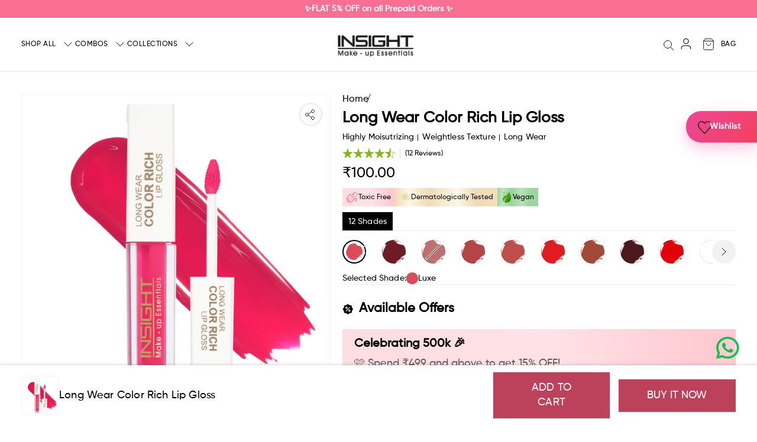

--- FILE ---
content_type: text/css
request_url: https://insightcosmetics.in/cdn/shop/t/314/assets/megamenu.css?v=19486141654009422141753943846
body_size: -281
content:
@media screen and (min-width: 1200px){.header.header--layout-inline-logo-left-menu-left .header__inner-wrapper .header__inner,.header.header--layout-inline-logo-left-menu-center .header__inner-wrapper .header__inner,.header.header--layout-inline-logo-center-menu-left .header__inner-wrapper .header__inner,.header.header--layout-inline-logo-left-menu-right .header__inner-wrapper .header__inner{padding-top:0rem;padding-bottom:0rem}.header.header--layout-inline-logo-left-menu-left .header__inner .navigation__links-list>li,.header.header--layout-inline-logo-left-menu-center .header__inner .navigation__links-list>li,.header.header--layout-inline-logo-center-menu-left .header__inner .navigation__links-list>li,.header.header--layout-inline-logo-left-menu-right .header__inner .navigation__links-list>li{padding:0rem}.header.header--layout-inline-logo-left-menu-left .header__inner .header__links>ul>li>[data-link],.header.header--layout-inline-logo-left-menu-center .header__inner .header__links>ul>li>[data-link],.header.header--layout-inline-logo-center-menu-left .header__inner .header__links>ul>li>[data-link],.header.header--layout-inline-logo-left-menu-right .header__inner .header__links>ul>li>[data-link]{padding-top:33px;padding-top:calc(var(--spacing-8) + 1px);padding-bottom:33px;padding-bottom:calc(var(--spacing-8) + 1px)}.meganav{top:100%;border-top:1px solid var(--color-border-popups-drawers)}.meganav-inner .meganav__header{padding-top:20px;padding-bottom:0rem}.meganav .meganav__content{padding-top:46px;padding-bottom:40px}.meganav__content .meganav__nav .meganav__list-parent .has-children-title{--line-height-body: 1;font-size:18px;line-height:var(--line-height-body);color:var(--color-text-header);padding-bottom:18px}.meganav__content .meganav__nav .meganav__list-parent .meganav__list-child li{--line-height-body: 1.1;font-size:14px;line-height:var(--line-height-body);color:var(--color-text-search-field)}.meganav__content .meganav__nav .meganav__list-parent .meganav__list-child li a{--line-height-body: 1.1;font-size:14px;line-height:var(--line-height-body);color:var(--color-text-search-field);opacity:1}.meganav__content .meganav__nav .meganav__list-parent .meganav__list-child li:last-child a{font-weight:600}}
/*# sourceMappingURL=/cdn/shop/t/314/assets/megamenu.css.map?v=19486141654009422141753943846 */


--- FILE ---
content_type: text/css
request_url: https://insightcosmetics.in/cdn/shop/t/314/assets/slideshow.css?v=129262062924049853111753943846
body_size: -157
content:
.slideshow-slide .slideshow-slide__text-container-inner .section-blocks__accent{margin-bottom:30px}.slideshow-slide .slideshow-slide__text-container-inner .slideshow-slide__text-container-text{margin-top:30px}.slideshow-slide__inner{width:100%;height:100%}.slideshow .slideshow__inner .slideshow-component .swiper-pagination{margin-top:1.25rem;position:relative}.slideshow-slide__inner .background-image-container[data-absolutely-position-image=false],.slideshow-slide__inner .background-image-container[data-absolutely-position-image=false] .slideshow-slide__image{width:100%;height:100%}.slideshow-slide__inner .background-image-container[data-absolutely-position-image=false] .slideshow-slide__image img{height:100%;object-fit:cover}.slideshow-slide__inner video{width:100%;object-fit:cover;height:100%;display:flex}.section-slideshow .section-inner .swiper-pagination{padding-left:var(--space-outer);padding-right:var(--space-outer)}.section-slideshow .section-inner .swiper-pagination .swiper-pagination-bullet{width:8px;height:8px;background-color:var(--color-background);border:1px solid var(--color-text)}.section-slideshow .section-inner .swiper-pagination .swiper-pagination-bullet.swiper-pagination-bullet-active{background-color:var(--color-text-alpha-50);border:none}.section-slideshow .section-inner .slideshow-component[navigation_size=narrow] .swiper-pagination .swiper-pagination-bullet{width:6px;height:6px}.section-slideshow .section-inner .slideshow-component[navigation_size=wide] .swiper-pagination .swiper-pagination-bullet{width:12px;height:12px}.slideshow-slide .slideshow-video__video{position:relative;display:block;width:100%}.slideshow-slide .slideshow-video__video-wrapper{overflow:hidden;width:100%;height:100%}.slideshow-slide .image-hero__video-container[data-has-video=true] .video-hero__image{display:none}.slideshow-slide .slideshow-video-hero__image{position:relative;height:100%}button.btn.video-pause-floating{color:var(--color-text);background-color:var(--color-background)}button.btn.video-pause-floating:hover{color:var(--color-background);background-color:var(--color-text)}@media (max-width: 959px){.slideshow-slide .slideshow-slide__text-container-inner .section-blocks__accent{margin-bottom:12px}.slideshow-slide .slideshow-slide__text-container-inner .section-blocks__heading{text-transform:uppercase}.slideshow-slide .slideshow-slide__text-container-inner .slideshow-slide__text-container-text{margin-top:15px}}@media (max-width: 719px){.slideshow-slide .slideshow-slide__text-container-inner .slideshow-slide__text-container-text{font-size:12px}}
/*# sourceMappingURL=/cdn/shop/t/314/assets/slideshow.css.map?v=129262062924049853111753943846 */


--- FILE ---
content_type: text/css
request_url: https://insightcosmetics.in/cdn/shop/t/314/assets/collection-list-quick-link.css?v=63499040669642105121756100631
body_size: -422
content:
.collection-list-quick-link .collection-list__inner .collection-item__image{background:#bc425b}.collection-list-quick-link .collection-list__inner .collection-item__image.aspect-ratio--square>*{border-radius:100%}.collection-list-quick-link .collection-list__inner .collection-list__collections .collection-item__title{margin-top:20px;margin-top:var(--spacing-5)}@media screen and (max-width: 719px){.collection-list-quick-link .collection-list__inner .collection-list__collections .collection-item__title{margin-top:10px}}.collection-list-quick-link.rectangle .collection-item[data-image-crop=true] .collection-item__image{border-radius:0}.collection-list-quick-link.rectangle .collection-list__inner .collection-item__image.aspect-ratio--square>*{border-radius:0}
/*# sourceMappingURL=/cdn/shop/t/314/assets/collection-list-quick-link.css.map?v=63499040669642105121756100631 */


--- FILE ---
content_type: text/css
request_url: https://insightcosmetics.in/cdn/shop/t/314/assets/image-with-text-column.css?v=162999805569268694911753943846
body_size: -74
content:
.image-with-text-columns{background-color:var(--color-background);color:var(--color-text)}@media (min-width: 720px){.image-with-text-columns .scroll-slider-page-dots{display:none}}.image-with-text-columns__slider{max-width:100%;max-width:var(--content-width, 100%);margin:0 auto 28px;margin:0 auto var(--spacing-7)}@media (min-width: 720px){.image-with-text-columns__slider{display:grid;grid-template-columns:repeat(var(--num-columns-tablet),1fr);grid-gap:24px;grid-gap:var(--spacing-6);margin-bottom:0}}@media (min-width: 1024px){.image-with-text-columns__slider{grid-template-columns:repeat(var(--num-columns-desktop),1fr);grid-gap:28px;grid-gap:var(--spacing-7)}}.image-modifiers__wrapper .image-modifiers__image{display:block;width:24px;width:var(--image-mobile-max-width, 24px);height:auto}@media (min-width: 720px){.image-modifiers__wrapper .image-modifiers__image{width:24px;width:var(--image-max-width, 24px)}}.image-modifiers[data-image-border=circle] .image-modifiers__wrapper{padding:18.72px;padding:calc(var(--image-mobile-max-width, 72px) * .26);border:2px solid var(--image-border-color, var(--color-border));border-radius:100%}@media (min-width: 720px){.image-modifiers[data-image-border=circle] .image-modifiers__wrapper{padding:18.72px;padding:calc(var(--image-max-width, 72px) * .26)}}.image-modifiers[data-image-border=square] .image-modifiers__wrapper{padding:12.6px;padding:calc(var(--image-mobile-max-width, 72px) * .175);border:2px solid var(--image-border-color, var(--color-border));border-radius:20%}@media (min-width: 720px){.image-modifiers[data-image-border=square] .image-modifiers__wrapper{padding:12.6px;padding:calc(var(--image-max-width, 24px) * .175)}}.image-modifiers[data-image-fill=filled][data-image-border=circle] .image-modifiers__wrapper,.image-modifiers[data-image-fill=filled][data-image-border=square] .image-modifiers__wrapper{background-color:var(--image-border-color, var(--color-border));border-color:transparent}.image-modifiers[data-image-fill=filled][data-image-border=circle] .image-modifiers__image,.image-modifiers[data-image-fill=filled][data-image-border=square] .image-modifiers__image{color:var(--image-text-color)}.image-with-text-column{display:flex;flex-direction:column;align-items:center}@media (min-width: 720px){.image-with-text-column[data-desktop-alignment=above_left]{align-items:flex-start}.image-with-text-column[data-desktop-alignment=above_left] .image-with-text-column__text-wrapper{text-align:left}.image-with-text-column[data-desktop-alignment=left_left]{flex-direction:row;align-items:flex-start}.image-with-text-column[data-desktop-alignment=left_left] .image-with-text-column__image-wrapper{margin-bottom:0;margin-right:16px;margin-right:var(--spacing-4)}.image-with-text-column[data-desktop-alignment=left_left] .image-with-text-column__text-wrapper{text-align:left}.image-with-text-column[data-desktop-alignment=left_left_centered]{flex-direction:row;justify-content:center}.image-with-text-column[data-desktop-alignment=left_left_centered] .image-with-text-column__image-wrapper{margin-bottom:0;margin-right:16px;margin-right:var(--spacing-4)}.image-with-text-column[data-desktop-alignment=left_left_centered] .image-with-text-column__text-wrapper{text-align:left}}.image-with-text-column__accent{margin-bottom:2px;margin-bottom:var(--spacing-unit-half)}.image-with-text-column__image-wrapper{margin-bottom:16px;margin-bottom:var(--spacing-4)}.image-with-text-column__text-wrapper{text-align:center}.image-with-text-column__text{margin-top:2px}.image-with-text-columns__columns .section-button-wrapper .button-wrapper{justify-content:center}
/*# sourceMappingURL=/cdn/shop/t/314/assets/image-with-text-column.css.map?v=162999805569268694911753943846 */


--- FILE ---
content_type: text/css
request_url: https://insightcosmetics.in/cdn/shop/t/314/assets/collection-list-slider.css?v=171235296971494196201753943846
body_size: -605
content:
.collection-list-slider .scroll-slider__slider{--gap-width: 30px;padding-bottom:20px}@media (max-width:767px){.collection-list-slider .section-header{padding-left:40px;padding-right:40px}}.collection-list-slider .collection-item__image__wrap{margin:0rem}.collection-list-slider .collection-item__meta{margin-top:7px}@media (max-width: 959px){.collection-list-slider .scroll-slider__slider{--gap-width: 5px;padding-bottom:20px}.collection-list-slider .scroll-slider__slider .collection-item__title{font-size:12px}}@media (max-width:767px){.collection-list-slider .section-inner{padding:0}.collection-list-slider .section-header{padding-top:var(--section-style-spacing-top_mobile, 0);padding-bottom:15px}.collection-list-slider .section-header h2{line-height:1.4}.find-shade-swiper{padding-bottom:10px;margin-bottom:30px}.find-shade-swiper.swiper{padding-bottom:10px}}
/*# sourceMappingURL=/cdn/shop/t/314/assets/collection-list-slider.css.map?v=171235296971494196201753943846 */


--- FILE ---
content_type: text/css
request_url: https://insightcosmetics.in/cdn/shop/t/314/assets/skin-quiz.css?v=110247937991901622261753943846
body_size: -38
content:
@media only screen and (min-width: 1200px){.skin-quiz-questions{max-width:90%;margin:0 auto}}@media only screen and (min-width: 1366px){.skin-quiz-questions{max-width:80%;margin:0 auto}}.skin-quiz-questions .skin-quiz-inner-wrapper{display:flex;flex-wrap:wrap;justify-content:center;row-gap:61px;column-gap:10px}.skin-quiz-questions.hide{display:none}.skin-quiz-questions .question-item-product{width:calc(33.33% - 10px)}.skin-quiz-questions .question-item{cursor:pointer;width:max-content;display:flex;align-items:center}.skin-quiz-questions .question-item.active .img img{border:3px solid var(--color-text-alpha-100);border-radius:50%}.skin-quiz-questions .question-item.active .text{color:var(--color-text-alpha-100);font-weight:700}.skin-quiz-collections{display:none}.skin-quiz-collections.active{display:block}.skin-quiz-collections .skin-quiz-collections-inner{display:flex;flex-wrap:wrap;gap:10px}.skin-quiz-collections .skin-quiz-collections-inner .swiper{width:100%}.skin-quiz-questions .question-item .text{width:180px;max-width:100%;color:var(--color-text-alpha-100)}.skin-quiz-questions .question-item .img{margin-right:20px}.skin-quiz-questions .question-item .img img{width:120px;height:120px;border:3px solid transparent;border-radius:50%;display:flex}.skin-quiz-main .section-header__heading,.skin-quiz-main .section-header__subheading p{text-transform:capitalize}.skin-quiz-main .section-header__subheading{margin-top:15px}.skin-quiz__button{justify-content:center;display:flex;margin-top:40px}.skin-quiz__button button{max-width:100%;width:209px;padding:15px;background-color:var(--color-text-alpha-100);color:var(--color-white);text-transform:uppercase}.skin-quiz__button button.disabled,.skin-quiz__button button[disabled]{background:var(--color-text-alpha-25);cursor:no-drop}.skin-quiz__button.skin-quiz-btn{margin-top:30px}.skin-quiz-collections-inner .swiper-button-next,.skin-quiz-collections-inner .swiper-button-prev{background-color:var(--color-white);width:30px;height:30px;justify-content:center;align-items:center;border-radius:50%}.skin-quiz-collections-inner .swiper-button-next:after,.skin-quiz-collections-inner .swiper-button-prev:after{color:var(--color-white);font-size:15px}.skin-quiz-questions .question-item .img .placeholder-image{width:120px;height:120px;border-radius:50%}@media (max-width: 1199px){.skin-quiz-questions .question-item .img{margin-right:10px}.skin-quiz-questions .question-item .text{font-size:16px}}@media (max-width: 991px){.skin-quiz-questions .question-item .img{margin-right:0}.skin-quiz-questions .question-item{flex-direction:column}.skin-quiz-questions .question-item .text{text-align:center;margin-top:12px}.skin-quiz-questions .question-item .img img{width:70px;height:70px}.skin-quiz-questions .skin-quiz-inner-wrapper{display:flex;flex-wrap:wrap;row-gap:27px;column-gap:5px;justify-content:center}.skin-quiz-questions .question-item{width:auto}.skin-quiz-questions .question-item-product{width:calc(33.33% - 5px)}}.skin-quiz-collections-js .product-item{height:100%}@media (max-width: 560px){.skin-quiz-questions .question-item .text{font-size:12px}.skin-quiz__button a{width:123px}}
/*# sourceMappingURL=/cdn/shop/t/314/assets/skin-quiz.css.map?v=110247937991901622261753943846 */


--- FILE ---
content_type: text/css
request_url: https://insightcosmetics.in/cdn/shop/t/314/assets/cart-page.css?v=160629289265347842951753943846
body_size: 906
content:
.cart_page_wrapper .cart__form-main-content .cart__form-title{text-transform:capitalize}.cart_page_wrapper .cart__form .cart__form-main-content{max-width:100%;width:70%}.cart_page_wrapper .cart__form .cart__footer-wrapper{max-width:100%;width:30%}.cart_page_wrapper .cart__form{column-gap:10px;display:flex}.cart_page_wrapper .cart__form-main-content .cart__form-items .cross-sells-inner{margin-top:0;padding:0}.cart_page_wrapper .cart__form .cart__form-main-content .cart__form-item .cart__form-item-quantity-wrapper .quantity-input{width:106px;height:34px;border:1px solid var(--color-text-alpha-40)}.cart_page_wrapper .cart__form .cart__form-main-content .cart__form-item .cart__form-item-quantity-wrapper .quantity-input input{width:32px}.cart_page_wrapper .cart__form .cart__form-item-quantity-wrapper{display:flex;flex-wrap:wrap;margin-top:25px}.cart_page_wrapper .cart__form .cart__form-item-remove-wrapper{width:100%;margin-top:10px;pointer-events:all}.cart_page_wrapper .cart__form-main-content .cart__form-items .cross-sells-inner .cross-sells_heading{text-transform:capitalize}.cart_page_wrapper .cross-sells-inner .cross-sells__items .cross-sells__item{border-bottom:1px solid var(--color-text-alpha-20)}.cart_page_wrapper .cross-sells-inner .cross-sells__items .cross-sells__item:last-child{border-bottom:1px solid var(--color-text-alpha-20)}.cart_page_wrapper .cart__form-main-content .cart__form-items .cross-sells-inner .cross-sells__header{border-top:1px solid var(--color-text-alpha-20);border-bottom:1px solid var(--color-text-alpha-20);padding:20px 15px}.cart__form-items .cart__form-item-details .cart__form-item-info-wrapper .quick-cart_variant-wrapper .quick-cart_variant-name-group{display:flex;align-items:flex-end;gap:5px;margin-top:15px}.cart__form-items .cart__form-item-details .cart__form-item-info-wrapper .quick-cart_variant-wrapper .shades-5{color:var(--color-text-alpha-50)}.cart__form-main-content .cross-sells .cross-sells_bottom-contant .sale{display:none}.cart__form-main-content .cross-sells .cross-sells__item-content .cart-page-price{display:flex;margin-top:20px}.cart__form-main-content .cross-sells .cross-sells__item-content .cart-page-price .t-subdued{margin-left:10px}.cart_page_wrapper .cross-sells-inner .cross-sells__items .cross-sells__item .cross-sells__item-title a{font-size:18px}.cart__form-main-content .cross-sells .cross-sells_bottom-contant .cross-sells__item-button .cross-sells__item-add{padding:10px 30px}.cart_page_wrapper .cart__form-main-content .cart__form-items .cross-sells-inner .cross-sells__item .cross-sells__item-image{width:100px}.cart_page_wrapper .cart__form .cart__form-main-content .cross-sells__items{margin-top:0}.cart_page_wrapper .cross-sells-inner .cross-sells__items .cross-sells__item{padding:20px 15px}.cart_page_wrapper .cart__form .cart__form-main-content .cart__form-item{border-top:1px solid var(--color-text-alpha-20)}.cart_page_wrapper .cart__footer-wrapper .cart__footer .free-shipping-bar .free-shipping-bar-inner{padding:0}.cart_page_wrapper .cart__footer-wrapper .cart__footer .free-shipping-bar{padding:20px 15px;border-bottom:1px solid var(--color-text-alpha-20)}.cart_page_wrapper .cart__footer-wrapper .cart__footer .free-shipping-bar .free-shipping-bar-inner .free-shipping-bar__message{color:var(--color-text-alpha-50)}.cart_page_wrapper .cart__footer-wrapper .cart__footer .free-shipping-bar .free-shipping-bar-inner .free-shipping-bar__message span{color:var(--color-text-alpha-100);font-weight:400}.cart_page_wrapper .cart__footer-wrapper .cart__footer .free-shipping-bar .free-shipping-bar-inner .inventory-counter__message-wrapper{justify-content:flex-start}.cart_page_wrapper .cart__form .cart__footer-wrapper .cart__footer .cart__footer-inner{padding:20px 15px}.cart_page_wrapper .cart__form .cart__footer-wrapper .cart__footer .cart__footer-inner .view-available-offer-wrapper .view-available-offer-inner{margin-bottom:20px}.cart_page_wrapper .cart__form .cart__footer-wrapper .cart__footer .cart__footer-inner .view-available-offer-wrapper .view-available-offer-inner .view-available-offer-button{display:flex;align-items:center;font-weight:600}.cart_page_wrapper .cart__form .cart__footer-wrapper .cart__footer .cart__footer-inner .view-available-offer-wrapper .view-available-offer-inner .coupon-applied-wrapper .coupon-code-inner{display:flex;align-items:center;justify-content:space-between}.cart_page_wrapper .cart__form .cart__footer-wrapper .cart__footer .cart__footer-inner .view-available-offer-wrapper .view-available-offer-inner .coupon-applied-wrapper .coupon-code-inner .left-part{display:flex;align-items:center}.cart_page_wrapper .cart__form .cart__footer-wrapper .cart__footer .cart__footer-inner .view-available-offer-wrapper .view-available-offer-inner .coupon-applied-wrapper .coupon-code-inner .left-part .coupon-code{margin-right:10px}.cart_page_wrapper .cart__form .cart__footer-wrapper .cart__footer .cart__footer-inner .view-available-offer-wrapper .view-available-offer-inner .coupon-applied-wrapper .coupon-code-inner .left-part svg{margin-left:10px}.cart_page_wrapper .cart__footer-wrapper .cart__footer .free-shipping-bar .free-shipping-bar-inner .free-shipping-bar__bar{margin-top:15px}.cart_page_wrapper .cart__form .cart__footer-wrapper .cart__footer .cart__footer-inner .cart__footer-subtotal{margin-bottom:10px}.cart_page_wrapper .cart_.cart_page_wrapper_form .cart__footer-wrapper .cart__footer .cart__footer-inner .cart__footer-tax-note{font-size:14px}.cart_page_wrapper .cart__form .cart__footer-wrapper .cart__footer .cart__footer-inner .cart__input-buttons{margin-top:15px}.cart_page_wrapper .cart__form .cart__footer-wrapper .quick-cart__footer-coupons-group{margin-top:10px;padding:20px 15px}.cart_page_wrapper .cart__form .cart__footer-wrapper .cart__footer .cart__footer_inner{box-shadow:0 1px 1px #0000001a,0 1px 4px #00000026;box-shadow:var(--box-shadow-short)}.cart_page_wrapper .cart__form .cart__footer-wrapper .cart__footer{box-shadow:none}.cart_page_wrapper .cart__form .cart__footer-wrapper .cart__footer .view-more-group{box-shadow:0 1px 1px #0000001a,0 1px 4px #00000026;box-shadow:var(--box-shadow-short);display:none;align-items:center;justify-content:space-between}.cart_page_wrapper .cart__form .cart__footer-wrapper .cart__footer .view-more-group .cart-coupons-heading-group,.cart_page_wrapper .cart__form .cart__footer-wrapper .cart__footer .view-more-group .cart-coupons-heading-group .cart-coupons-offers-icon{display:flex;align-items:center}.cart_page_wrapper .cart__form .cart__footer-wrapper .cart__footer .view-more-group .cart-coupons-heading-group .text{text-transform:capitalize;margin-left:5px}.cart_page_wrapper .cart__form .cart__footer-wrapper .cart__footer .view-more-group .cart-coupons-view-coupons_button .coupons-view-links{text-decoration:underline;cursor:pointer}.cart_page_wrapper .section-inner{padding-left:0;padding-right:0}.cart__form-main-content .cross-sells .cross-sells__item-content .cart-page-price-wrapper .cross-sells__item-button.mobile-btn-show{display:none}.view-all-cart_coupons .cart_coupons-container{position:absolute;max-width:535px;width:100%;height:350px;overflow:auto;left:50%;transform:translate(-50%);top:-50%;z-index:999;background-color:var(--color-background);transition:all .4s ease-in-out}.view-all-cart_coupons .cart_coupons-container::-webkit-scrollbar-track{-webkit-box-shadow:inset 0 0 6px var(--color-text-alpha-20);background-color:var(--color-background)}.view-all-cart_coupons .cart_coupons-container::-webkit-scrollbar{width:4px;background-color:var(--color-background)}.view-all-cart_coupons .cart_coupons-container::-webkit-scrollbar-thumb{background-color:var(--color-text-alpha-100);border:2px solid var(--color-text-alpha-50)}.quick-cart .view-all-cart_coupons.active{visibility:visible;transition:visibility 0s 0s;background-color:var(--color-text-alpha-50);position:fixed;z-index:9999;top:0;bottom:0;left:0;right:0}.quick-cart .view-all-cart_coupons .quick-cart__header{border-bottom:1px solid var(--color-text-popups-drawers-alpha-10)}.view-all-cart_coupons.active .cart_coupons-container{top:50%;transform:translate(-50%,-50%)}.cart_page_wrapper .cart__form .cart__footer-wrapper .cart__footer .view-more-group .coupons-view-btn a{text-decoration:underline;cursor:pointer;font-size:12px;transition:all .3s ease-in-out}button.quick-cart_coupon__close-icon.coupon_close_icon{transition:all .5s ease}body.template-cart.hidden{overflow:hidden}.cart__form-items .cart__form-item-details .cart__form-item-info-wrapper .price-wrapper{display:flex}.cart__form-items .cart__form-item-details .cart__form-item-info-wrapper .price-wrapper .t-subdued{margin-left:10px}@media (min-width: 750px){.cart_page_wrapper .section-inner{padding-left:30px;padding-right:30px}.cart__form-items .cart__form-item-details .cart__form-item-info-wrapper{display:flex;justify-content:space-between}}@media (min-width: 991px){.cart_page_wrapper .section-inner{padding-left:50px;padding-right:50px}}@media (min-width: 1550px){.cart_page_wrapper .section-inner{padding-left:150px;padding-right:150px}}@media (max-width: 1360px){.cart_page_wrapper .cart__form .cart__form-main-content{width:60%}.cart_page_wrapper .cart__form .cart__footer-wrapper{width:40%}}@media (max-width: 991px){.cart_page_wrapper .cart__form{flex-direction:column;column-gap:0px}.cart_page_wrapper .cart__form .cart__form-main-content,.cart_page_wrapper .cart__form .cart__footer-wrapper{width:100%}.cart_page_wrapper .cart__form .cart__footer-wrapper .cart__footer .view-more-group .cart-coupons-heading-group .text{font-size:14px}}@media (max-width: 749px){.cart_page_wrapper .cart__form .cart__form-main-content .cart__form-items .cart__form-item-image{width:85px}.cart_page_wrapper .cart__form .cart__form-main-content .cart__form-header{padding:0 15px}.cart_page_wrapper .cart__form .cart__form-main-content .cart__form-item-details .cart__form-item-info .cart__form-item-title{font-size:18px}.cart_page_wrapper .cart__form .cart__form-item-quantity-wrapper{align-items:center;flex-wrap:nowrap;margin-top:15px}.cart_page_wrapper .cart__form .cart__form-item-remove-wrapper{margin:0 0 0 10px}.cart_page_wrapper .cart__form .cart__form-main-content .cart__form-item .cart__form-item-info-wrapper .cart__form-item-price-wrapper{display:flex;justify-content:space-between;margin-top:15px}.cart__form-items .cart__form-item-details .cart__form-item-info-wrapper .quick-cart_variant-wrapper .quick-cart_variant-name-group{margin-top:0;align-items:center}.cart_page_wrapper .cart__form .cart__form-main-content .cart__form-item .cart__form-item-quantity-wrapper .quantity-input{width:93px;height:30px}.cart_page_wrapper .cart__form .cart__form-main-content .cart__form-item .cart__form-item-quantity-wrapper .quantity-input input{width:25px;padding:3px}.cart_page_wrapper .cart__form .cart__form-main-content .cart__form-item .cart__form-item-quantity-wrapper .quantity-input .quantity-input__button{padding:3px 8px;font-size:12px;display:flex;align-items:center}.cart_page_wrapper .cart__form-main-content .cart__form-items .cross-sells-inner .cross-sells__item .cross-sells__item-image{width:70px}.cart_page_wrapper .cart__form-main-content .cart__form-items .cross-sells-inner .cross-sells__header{padding:30px 15px 0;border-bottom:none}.cart_page_wrapper .cross-sells-inner .cross-sells__items .cross-sells__item .cross-sells__item-title a{font-size:16px}.cart_page_wrapper .cart__form .cart__form-main-content .cross-sells__items{row-gap:0;display:flex;overflow:auto}.cart_page_wrapper .cart__form .cart__form-main-content .cross-sells__items .cross-sells__item:not(:last-child){padding-right:0}.cart_page_wrapper .cross-sells-inner .cross-sells__items .cross-sells__item{padding:15px 15px 30px}.cart_page_wrapper .cross-sells-inner .cross-sells__items .cross-sells__item .cross-sells__item-content{align-items:flex-end}.cart__form-main-content .cross-sells .cross-sells__item-content .cart-page-price{margin-top:15px}.cart_page_wrapper .cross-sells-inner .cross-sells__items .cross-sells__item .cross-sells__item-content .cross-sells__item-details{margin-right:0}.cart__form-main-content .cross-sells .cross-sells__item-content .cart-page-price-wrapper .cross-sells__item-button.mobile-btn-show{display:block;margin-left:30px}.cart__form-main-content .cross-sells .cross-sells__item-content .cart-page-price-wrapper{display:flex;align-items:flex-end;justify-content:space-between}.cart_page_wrapper .cross-sells-inner .cross-sells__items .cross-sells__item .cross-sells_bottom-contant.mobile-btn-hide{display:none}.cart_page_wrapper .cart__footer-wrapper .cart__footer .free-shipping-bar .free-shipping-bar-inner .free-shipping-bar__message{font-size:14px}.cart_page_wrapper .cart__form .cart__footer-wrapper .cart__footer .cart__footer-inner .cart__input-buttons{margin-top:10px}.cart_page_wrapper .cart__form .cart__footer-wrapper .cart__footer .view-more-group{box-shadow:none;border-bottom:1px solid var(--color-text-alpha-20);border-top:1px solid var(--color-text-alpha-20)}.cart_page_wrapper .cart__form .cart__footer-wrapper .cart__footer .cart__footer_inner{border-bottom:1px solid var(--color-text-alpha-20);box-shadow:none}.cart_page_wrapper .cart__form .cart__footer-wrapper .quick-cart__footer-coupons-group{margin-top:20px}.view-all-cart_coupons .cart_coupons-container{top:auto;left:0;right:0;height:auto;transform:none;bottom:-100%;position:fixed}.view-all-cart_coupons.active .cart_coupons-container{transform:none;bottom:0;top:auto}.cart__form-items .cart__form-item-details .cart__form-item-info-wrapper .price-wrapper .t-subdued{margin-left:5px}.cart_page_wrapper .cart__form .cart__form-main-content .cart__form-item .cart__form-item-info-wrapper .cart__form-item-price-wrapper .price-wrapper{font-size:15px}}@media (max-width: 420px){.cart__form-items .cart__form-item-details .cart__form-item-info-wrapper .quick-cart_variant-wrapper .quick-cart_variant-name-group p{font-size:11px}.cart_page_wrapper .cart__form .cart__form-main-content .cart__form-item .cart__form-item-info-wrapper .cart__form-item-price-wrapper .price-wrapper{font-size:13px}.cart_page_wrapper .cart__form .cart__form-main-content .cart__form-item{column-gap:8px}}.price-wrapper .cart__form-item-price.t-opacity-70{display:none}
/*# sourceMappingURL=/cdn/shop/t/314/assets/cart-page.css.map?v=160629289265347842951753943846 */


--- FILE ---
content_type: text/css
request_url: https://insightcosmetics.in/cdn/shop/t/314/assets/section-lookbook.css?v=138679071163966285811753943846
body_size: 365
content:
lookbook-component{display:block;position:relative}lookbook-component .lookbook--placeholder.media--adapt{font-size:0;height:auto;padding-bottom:0}lookbook-component .quick-view__summary{position:static;width:auto;height:auto;background-color:transparent;transform:none;box-shadow:none;transition:none}lookbook-component .quick-view__summary:after{content:none}.lookbook--placeholder{background-color:#00000080}.look__hotspot{z-index:1;position:absolute;left:var(--hotspot-x);top:var(--hotspot-y);width:50px;height:50px;border-radius:50%;display:flex;align-items:center;justify-content:center;cursor:pointer}.look__hotspot.look__hotspot-1{left:var(--hotspot-x-2);top:var(--hotspot-y-2)}.look__hotspot.look__hotspot-2{left:var(--hotspot-x-3);top:var(--hotspot-y-3)}@media (max-width:767px){.look__hotspot{left:var(--hotspot-xs-x);top:var(--hotspot-xs-y)}.look__hotspot.look__hotspot-1{left:var(--hotspot-xs-x-2);top:var(--hotspot-xs-y-2)}.look__hotspot.look__hotspot-2{left:var(--hotspot-xs-x-3);top:var(--hotspot-xs-y-3)}}.look__hotspot.is-active{z-index:2}[data-animate-image] .lookbook use-animate .look__hotspot{opacity:0}[data-animate-image] .lookbook use-animate[animate] .look__hotspot{animation:fade-in var(--duration-long) ease calc(var(--duration-animate) - .25s) forwards}.no-js .lookbook use-animate .look__hotspot{opacity:1}.lookbook .media:after{content:"";pointer-events:none;z-index:1;position:absolute;top:0;left:0;width:100%;height:100%;background-color:rgba(var(--color-overlay),var(--color-overlay-opacity))}.look__hotspot:before,.look__hotspot:after{content:"";position:absolute;border-radius:50%;pointer-events:none}.look__hotspot:before{width:20px;height:20px;background-color:rgb(var(--hotspot-color));transition:all .3s ease-in-out}.look__hotspot.look__hotspot-1:before{background-color:rgb(var(--hotspot-color-2))}.look__hotspot.look__hotspot-2:before{background-color:rgb(var(--hotspot-color-3))}.look__hotspot:after{width:100%;height:100%;background-color:rgba(var(--hotspot-color),.5);animation:hotspot 1.5s ease infinite}.look__hotspot.look__hotspot-1:after{background-color:rgba(var(--hotspot-color-2),.5)}.look__hotspot.look__hotspot-2:after{background-color:rgba(var(--hotspot-color-3),.5)}@media screen and (hover: hover){.look__hotspot:hover,.look__hotspot.active{z-index:2}.look__hotspot:hover:before,.look__hotspot.active:before{transform:scale(1.5)}}.look__hotspot:empty{display:flex}@keyframes hotspot{0%{transform:scale(1)}50%{transform:scale(1.07)}to{transform:scale(1)}}@keyframes hotspot-zoom-in{0%{opacity:0;transform:scale(.8)}to{opacity:1;transform:scale(1)}}@keyframes hotspot-zoom-out{0%{opacity:1;transform:scale(1)}to{opacity:0;transform:scale(.8)}}@media screen and (min-width: 989px){.look__hotspot.is-active .look__hotspot-product{animation-name:hotspot-zoom-in}.look__hotspot{width:60px;height:60px}.look__hotspot:before{width:24px;height:24px}}@media screen and (hover: hover){.look__hotspot:hover .look__hotspot-product{animation-name:hotspot-zoom-in}}.look__hotspot-product{pointer-events:none;z-index:1;position:absolute;display:flex;flex-direction:column;align-items:center;width:18rem;padding:1.2rem 1.6rem;border-radius:1.2rem;background-color:rgb(var(--color-background));box-shadow:0 1rem 2rem rgba(var(--color-foreground),.1),0 2rem 4rem rgba(var(--color-foreground),.2);top:calc(100% + 1rem);opacity:0;animation:hotspot-zoom-out var(--duration-default) ease forwards}.look__hotspot-product:after{content:"";display:block;border-left:.6rem solid transparent;border-right:.6rem solid transparent;border-bottom:.6rem solid rgb(var(--color-background));position:absolute;top:-.6rem}.look__hotspot-product--left{left:0}.look__hotspot-product--left:after{left:1.6rem}.look__hotspot-product--right{right:0}.look__hotspot-product--right:after{right:1.6rem}.look__hotspot-product--bottom{top:auto;bottom:calc(100% + 1rem)}.look__hotspot-product--bottom:after{top:auto;bottom:-.6rem;border-bottom:none;border-top:.6rem solid rgb(var(--color-background))}.look__hotspot-product>*{align-self:flex-start}.look__hotspot-product .h5{font-size:1.4rem;font-weight:400;line-height:2.2rem}.look__hotspot-product .price{margin-top:.5rem;line-height:1}.look__hotspot-product .price bdi{font-size:1.6rem}
/*# sourceMappingURL=/cdn/shop/t/314/assets/section-lookbook.css.map?v=138679071163966285811753943846 */


--- FILE ---
content_type: text/css
request_url: https://insightcosmetics.in/cdn/shop/t/314/assets/section-shop-the-look.css?v=121064793571810913471753943846
body_size: -95
content:
.section-shop-the-look{background-color:var(--color-background);color:var(--color-text)}.section-shop-the-look .shop-the-look{display:block;position:relative}.lookbook-component-wrapper{position:relative}.shop-the-look .shop-the-look__content .shop-the-look-swiper .swiper-wrapper{display:flex}.shop-the-look .shop-the-look__content .shop-the-look-swiper .swiper-wrapper .swiper-slide{height:auto}.shop-the-look .shop-the-look__content .shop-the-look-swiper .swiper-wrapper .swiper-slide .product-item{width:100%;height:100%}@media (min-width: 1023px){.shop-the-look .shop-the-look__slider{position:absolute;top:0;left:0;width:100%;height:100%;display:flex;align-items:center;padding:var(--spacing-10) var(--space-outer)}.shop-the-look .shop-the-look__slider.left{justify-content:flex-start}.shop-the-look .shop-the-look__slider.center{justify-content:center}.shop-the-look .shop-the-look__slider.right{justify-content:flex-end}.shop-the-look .shop-the-look__slider .shop-the-look__content{position:relative;max-width:400px;padding-left:50px;padding-right:50px}}@media (max-width: 1023px){.open-complete-look .section-shop-the-look .section-inner{z-index:inherit}.section-shop-the-look .shop-the-look-wrapper .section-blocks__button{margin:0rem;padding:15px}.section-shop-the-look .shop-the-look-wrapper .shop-the-look__slider,.section-shop-the-look .shop-the-look-wrapper .shop-look-items{position:fixed;bottom:-100%;left:0;width:100%;height:100%;color:var(--color-text);overflow-y:auto;z-index:1024;background-color:var(--color-overlay);padding:0;transition:all .3s ease-in-out;display:flex;justify-content:end;align-items:end}.section-shop-the-look .shop-the-look-wrapper .shop-the-look__slider .shop-look-items-wrap,.section-shop-the-look .shop-the-look-wrapper .shop-look-items .shop-look-items-wrap{background-color:var(--color-background);padding:20px 15px;height:auto;max-height:80%;overflow-y:auto;width:100%}.shop-the-look .shop-the-look__content .section-blocks__button{padding:0rem}.section-shop-the-look .shop-the-look-wrapper .shop-the-look__slider.active,.section-shop-the-look .shop-the-look-wrapper .shop-look-items.active{bottom:0}.section-shop-the-look .shop-the-look-wrapper .shop-the-look-head{display:flex;align-items:center;justify-content:space-between;margin-bottom:15px}.section-shop-the-look .shop-the-look-wrapper .shop-the-look-head .close-btn{width:24px;height:24px}.section-shop-the-look .shop-the-look-wrapper .shop-the-look-head .icon-close{width:12px;height:12px}.section-shop-the-look .shop-the-look-wrapper .shop-look-items .shop-look-item{visibility:hidden;opacity:0;display:none;transition:all .3s ease-in-out}.section-shop-the-look .shop-the-look-wrapper .shop-look-items .shop-look-item.active{visibility:visible;opacity:1;display:block}.section-shop-the-look .shop-the-look-wrapper .shop-the-look__slider .swiper-button-prev,.section-shop-the-look .shop-the-look-wrapper .shop-the-look__slider .swiper-button-next{opacity:1}}@media (hover: hover){.shop-the-look .shop-the-look__slider .swiper-button-prev,.shop-the-look .shop-the-look__slider .swiper-button-next{opacity:0}.shop-the-look:hover .shop-the-look__slider .swiper-button-prev:not(.swiper-button-disabled),.shop-the-look:hover .shop-the-look__slider .swiper-button-next:not(.swiper-button-disabled){opacity:1}}.shop-the-look .shop-the-look__slider .section-blocks__button{margin-top:10px;margin-bottom:0}.shop-the-look .shop-the-look__slider .section-blocks__button .btn{text-transform:inherit}.section-shop-the-look .shop-the-look-wrapper .product-item .product-item__inner{padding:20px;background-color:var(--color-background)}@media (max-width:767px){.section-shop-the-look .shop-the-look-wrapper .product-item .product-item__inner{padding:5px}.section-shop-the-look .shop-the-look-wrapper .shop-look-popup-wrapper .section-blocks__button{padding-left:5px;padding-right:5px}}
/*# sourceMappingURL=/cdn/shop/t/314/assets/section-shop-the-look.css.map?v=121064793571810913471753943846 */


--- FILE ---
content_type: text/css
request_url: https://insightcosmetics.in/cdn/shop/t/314/assets/store-switcher.css?v=108215198994289239551753943846
body_size: -514
content:
.store-switcher .store-switcher-wrapper .store-switcher-columns {
  display: flex;
}
.store-switcher .store-switcher-wrapper .store-switcher-columns .store-switcher-column {
  flex: 1;
  height: 31px;
  display: flex;
  justify-content: center;
  align-items: center;
}
.store-switcher .store-switcher-wrapper .store-switcher-columns .store-switcher-column .store-switcher-heading {
  width: 100%;
  height: 100%;
  display: flex;
  align-items: center;
  justify-content: center;
}
.store-switcher .store-switcher-wrapper .store-switcher-columns .store-switcher-column .store-switcher-heading .store-links {
  width: 100%;
  height: 100%;
  display: flex;
  align-items: center;
  justify-content: center;
  text-transform: uppercase;
}
@media (max-width: 767px) {
  .store-switcher {
    display: none;
  }
}

--- FILE ---
content_type: text/css
request_url: https://insightcosmetics.in/cdn/shop/t/314/assets/mobile-store-switcher.css?v=153970575808248154291753943846
body_size: -511
content:
@media (min-width: 768px){.mobile-store-switcher,.mobile-store-switcher .mobile-store-switcher-wrapper .mobile-store-switcher-columns{display:none}}@media (max-width: 767px){.mobile-store-switcher .mobile-store-switcher-wrapper .mobile-store-switcher-columns{display:flex;gap:5px;padding:0 15px}.mobile-store-switcher .mobile-store-switcher-wrapper .mobile-store-switcher-columns .mobile-store-switcher-column{flex:1;display:flex;justify-content:center;align-items:center}.mobile-store-switcher .mobile-store-switcher-wrapper .mobile-store-switcher-columns .mobile-store-switcher-column .mobile-store-switcher-heading{width:100%}.mobile-store-switcher .mobile-store-switcher-wrapper .mobile-store-switcher-columns .mobile-store-switcher-column .mobile-store-switcher-heading .mobile-store-links{height:36px;display:flex;justify-content:center;align-items:center;text-transform:uppercase;padding:10px;border-radius:50px}}
/*# sourceMappingURL=/cdn/shop/t/314/assets/mobile-store-switcher.css.map?v=153970575808248154291753943846 */


--- FILE ---
content_type: text/css
request_url: https://insightcosmetics.in/cdn/shop/t/314/assets/mobile-sticky-bar.css?v=2969562598124985981753943846
body_size: -145
content:
@media (min-width: 768px){.mobile-sticky-bar,.mobile-switch-popup{display:none}}@media (max-width: 767px){.mobile-sticky-bar-container{position:fixed;z-index:99;bottom:0;width:100%;transition:.5 all ease}.mobile-sticky-bar-container.hidden{bottom:-78px}#fc_frame{bottom:15%!important}.mobile-sticky-bar .mobile-sticky-bar-wrapper .mobile-sticky-bar-columns{display:flex;gap:10px;padding:0 15px}.mobile-sticky-bar .mobile-sticky-bar-wrapper .mobile-sticky-bar-columns .mobile-sticky-bar-column{flex:1;display:flex;justify-content:center;align-items:center;flex-direction:column;gap:4px;cursor:pointer}.mobile-sticky-bar .mobile-sticky-bar-wrapper .mobile-sticky-bar-columns .mobile-sticky-bar-column .mobile-sticky-bar-logo{width:15px;height:15px}.mobile-switch-popup{width:100%;height:100vh;position:fixed;top:0;z-index:999;display:flex;justify-content:center;overflow-y:auto;right:0;transform:translate(100%);transition:transform .5s ease}.mobile-switch-popup.active{transform:translate(0)}.mobile-switch-popup .mobile-switch-popup-columns .mobile-switch-popup-column{display:flex;align-items:center;justify-content:center;flex-direction:column}.mobile-switch-popup .mobile-switch-popup-columns .mobile-switch-popup-column .mobile-switch-popup-brandlogo{width:8.25rem;margin-bottom:20px}.mobile-switch-popup .mobile-switch-popup-columns .mobile-switch-popup-column .mobile-switch-popup-subtitle{margin-bottom:38px}.mobile-switch-popup .mobile-switch-popup-columns .mobile-switch-popup-column .mobile-switch-popup-popup_image{width:21.563rem;margin-bottom:20px;cursor:pointer}.mobile-switch-popup .mobile-switch-popup-columns .mobile-popup-close-button{margin:1rem 0;text-align:end;cursor:pointer}.scroll-lock{overflow:hidden}body{padding-bottom:1rem}.wishlist-icon .mobile-sticky-bar-logo img{width:21px;height:23px;margin:0 auto}.wishlist-icon .mobile-sticky-bar-logo{position:relative}.wishlist-icon .mobile-sticky-bar-logo .wishlist-total-count{margin-left:0;right:-1px}.mobile-sticky-bar-columns .wishlist-icon .h-wishlist-icon{gap:4px;display:flex;flex-direction:column}}@media (max-width: 576px){.mobile-sticky-bar .mobile-sticky-bar-wrapper .mobile-sticky-bar-columns .mobile-sticky-links{font-size:10px}.tt-wishlist-details-main .tt-wishlist-details-content .tab-content-inner-wrap .tt-product-list{padding:0}}
/*# sourceMappingURL=/cdn/shop/t/314/assets/mobile-sticky-bar.css.map?v=2969562598124985981753943846 */


--- FILE ---
content_type: text/css
request_url: https://insightcosmetics.in/cdn/shop/t/314/assets/collection-page.css?v=77618950297330072811753943846
body_size: 884
content:
.collection__inner .filter-topbar__spacer{display:none}.filter-topbar-wrap .filter-topbar__inner{justify-content:space-between}.collection__content,.collection-bottom-section .section-inner-wrapper{padding:0 70px}.filter-and-sort-btn .filter-topbar__results-count{display:none}.filter-topbar__inner .filter-and-sort-btn{display:flex;gap:7px;justify-content:end;align-items:center}.collection__inner .filter-topbar-wrap{border-top:1.5px solid var(--color-text-alpha-10);border-bottom:1.5px solid var(--color-text-alpha-10);padding:32px 70px}.filter-topbar__results-count{display:flex;align-items:center}.filter-topbar__results-count span{color:var(--color-background);padding:3px;min-width:34px;min-height:26px;margin-right:5px;font-size:14px;display:flex;align-items:center;justify-content:center}.filter-bar__sort-group.filter-group--active .filter-topbar__sort-toggle{box-shadow:0 0 0 1px inset var(--color-text-alpha-100)}.filter-bar__sort-group.filter-group--active .filter-topbar__sort-toggle .filter-topbar__sort-label-desktop{color:var(--color-text-alpha-100)}.filter-bar__sort-group.filter-group--active .filter-topbar__sort-toggle svg path{stroke:var(--color-text-alpha-100)}.filter-bar__sort-group .filter-topbar__sort-toggle .filter-topbar__sort-label-desktop,.filter-topbar__drawer-toggle.btn .filter-topbar__drawer-toggle-text,.filter-bar__sort-list .filter-item .filter-item__content-inner .filter-item__label{text-transform:uppercase}.filter-bar__sort-list .filter-item{border-bottom:1px solid var(--color-text-alpha-10)}.filter-bar__sort-list .filter-item label{padding:20px;cursor:pointer}.filter-topbar__sort-toggle.btn svg,.filter-topbar__drawer-toggle.btn svg{margin-right:10px}.filter-bar__sort-list#style-4::-webkit-scrollbar-track{-webkit-box-shadow:inset 0 0 6px var(--color-text-alpha-20);background-color:var(--color-background)}.filter-bar__sort-list#style-4::-webkit-scrollbar{width:4px;background-color:var(--color-background)}.filter-bar__sort-list#style-4::-webkit-scrollbar-thumb{background-color:var(--color-text-alpha-100);border:2px solid var(--color-text-alpha-40)}.filter-form__group-toggle-inner .filter-form__group-toggle-label{text-transform:uppercase}.filter-drawer__content .filter-form .filter-form__content{margin-top:15px}[data-form-type=drawer] .filter-form__group-toggle{padding:18px 20px}[data-form-type=drawer] .filter-form__group-toggle-inner{margin-right:10px}.filter-form__list .filter-item .filter-item__content{padding:22px 20px;border-bottom:1px solid var(--color-text-alpha-10);cursor:pointer}.filter-form__list .filter-item .filter-item__content .filter-item__label{text-transform:uppercase}.filter-drawer__footer .filter-drawer__button-apply,.filter-drawer__footer .filter-drawer__clear-all{flex:1}.filter-drawer__content .filter-drawer__footer button{padding:15px}[data-form-type=drawer] .filter-form__list-wrapper{overflow-y:auto}[data-form-type=drawer] .filter-form__list-wrapper::-webkit-scrollbar-track{-webkit-box-shadow:inset 0 0 6px var(--color-text-alpha-20);background-color:var(--color-background)}[data-form-type=drawer] .filter-form__list-wrapper::-webkit-scrollbar{width:4px;background-color:var(--color-background)}[data-form-type=drawer] .filter-form__list-wrapper::-webkit-scrollbar-thumb{background-color:var(--color-text-alpha-100);border:2px solid var(--color-text-alpha-40)}.filter-drawer__header .filter-drawer__close .icon-button{z-index:3;width:auto}.filter-drawer__header .filter-drawer__close .icon-button .icon.icon-modal-drawer-close{width:24px;height:24px}.filter-form__group-panel .filter-form__group-panel-toggle .icon-button.arrow-short{width:auto;height:24px}.filter-form__group-panel .filter-form__group-panel-toggle .icon-button.arrow-short .icon.icon-arrow-short{width:24px;height:24px}.collection__content .pagination{display:none}.collection-banner .collection-banner__banner .background-image-container{position:relative}.collection-page-data.hide-data,.collection-page-data .contant-data.hide,.collection-page-data .collapsed-data.hide{display:none}.collection-page-data .read-more{margin-left:5px;cursor:pointer;text-decoration:underline;display:inline-block;color:var(--color-text-alpha-100)}.collection-page-data .read-less{margin-left:5px;cursor:pointer;text-decoration:underline;display:inline-block;color:var(--color-text-alpha-100);font-size:20px;line-height:32px}.collection-bottom-section .collection-page-data h4{font-size:20px;margin:22px 0;line-height:20px}.collection-bottom-section .collection-page-data .collapsed-data p,.collection-bottom-section .collection-page-data .contant-data p{font-size:20px;color:var(--color-text-alpha-50);display:inline;line-height:32px}.collection__content .collection__products-container{position:relative;padding-bottom:80px}@media only screen and (max-width: 1199px) and (min-width: 720px){[data-collection-columns="4"] .collection__products,[data-collection-columns="5"] .collection__products{grid-template-columns:repeat(3,1fr)}}@media (max-width: 1199px){.collection__content,.collection-bottom-section .section-inner-wrapper{padding:0 30px}.collection__inner .filter-topbar-wrap{padding:25px}}@media (max-width: 719px){.filter-topbar-wrap .filter-topbar__inner{flex-direction:column}.collection__inner .filter-topbar-wrap{padding:0;border:none}.collection__content{padding:0}.filter-topbar__results-count-wrapper{display:none}.filter-and-sort-btn .filter-topbar__results-count{display:flex}.filter-topbar__inner .filter-and-sort-btn{width:100%;padding:15px;border-top:1.5px solid var(--color-text-alpha-10);border-bottom:1.5px solid var(--color-text-alpha-10);justify-content:space-between}.professional-filter-bar .filter-topbar__inner .filter-and-sort-btn{border-top:none;border-bottom:none}.template-collection .professional-filter-bar .filter-topbar__inner .collection-banner__text-container-heading{text-align:left;padding:0 15px 5px}.filter-topbar__sort-label-mobile{text-transform:uppercase}.filter-topbar__drawer-toggle.btn,.filter-topbar__drawer-toggle.btn:hover:not([disabled]),.filter-topbar__sort-toggle.btn,.filter-topbar__sort-toggle.btn:hover:not([disabled]){padding:0;box-shadow:none}.filter-topbar .filter-topbar__inner .section-blocks__heading{padding:0 15px 20px;width:100%;text-align:center}.filter-drawer[aria-hidden=false] .filter-drawer__inner{width:100%}.filter-form__list .filter-item .filter-item__content{border-bottom:none;padding:0}.filter-form__list .filter-item{padding:18px 15px}.filter-form__group-panel-header{padding:20px 15px}.filter-drawer__content .filter-drawer__footer button{padding:13px}[data-form-type=drawer] .filter-form__group-toggle{padding:18px 15px}.filter-drawer .filter-drawer__footer{padding:25px 15px}.filter-bar__sort-values-inner .filter-bar__sort-values-header{padding:20px 15px}.filter-bar__sort-values-inner .filter-bar__sort-values-header .filter-bar__sort-title{text-transform:capitalize}.filter-bar__sort-values .filter-bar__sort-list .filter-item label{padding:20px 15px}.filter-bar__sort-group.filter-group--active .filter-topbar__sort-toggle{box-shadow:none}.filter-topbar__results-count span{min-width:21px;min-height:17px}.collection-bottom-section .collection-page-data h4{font-size:18px;line-height:22px;margin:10px 0}.collection-bottom-section .collection-page-data .collapsed-data p,.collection-bottom-section .collection-page-data .contant-data p,.collection-page-data .read-less{font-size:14px;line-height:18px}.collection-banner__breadcrumbs .breadcrumbs__link,.collection-banner__breadcrumbs .breadcrumbs__current{font-size:14px}.collection-bottom-section .section-inner-wrapper{padding:0 15px}.collection__content .collection__products-container{padding-bottom:40px}}.template-collection .professional-filter-bar .filter-topbar__inner .collection-banner__text-container-heading{text-transform:uppercase}.template-collection .professional-collection-grid .collection__products .product-item .product-item__product-title{text-transform:capitalize}.professional-filter-bar .filter-and-sort-btn .filter-topbar__drawer-toggle,.professional-filter-bar .filter-and-sort-btn .filter-topbar__sort-toggle,.professional-filter-bar .filter-and-sort-btn .filter-topbar__drawer-toggle:hover,.professional-filter-bar .filter-and-sort-btn .filter-topbar__sort-toggle:hover{box-shadow:none}.professional-filter-bar .filter-bar__sort-group .filter-topbar__sort-toggle .filter-topbar__sort-label-desktop,.professional-filter-bar .filter-topbar__drawer-toggle.btn .filter-topbar__drawer-toggle-text{color:var(--color-text)}.professional-filter-bar .filter-topbar__sort-toggle.btn svg path,.professional-filter-bar .filter-topbar__drawer-toggle.btn svg path{stroke:var(--color-text)}.professional-filter-bar .filter-topbar__inner .filter-topbar__results-count{opacity:1}.filter-topbar-wrap.professional-filter-bar .filter-topbar__inner .filter-topbar__results-count span{color:var(--color-text)}.collection__inner .filter-topbar-wrap.professional-filter-bar{border-top:none;border-bottom:none;margin:0}.collection__empty .no-products__clear-filters-text{margin-top:20px}.collection__empty .no-products__clear-filters-text button{margin-left:3px}@media (min-width: 719px){.template-collection .professional-filter-bar .filter-topbar__inner .collection-banner__text-container-heading{order:1;flex:1;text-align:left}.template-collection .professional-filter-bar .filter-topbar__inner .filter-topbar__sidebar-toggle-wrapper{order:2;flex:none;margin-right:20px}.template-collection .professional-filter-bar .filter-topbar__inner .filter-and-sort-btn{order:3;flex:none}}
/*# sourceMappingURL=/cdn/shop/t/314/assets/collection-page.css.map?v=77618950297330072811753943846 */


--- FILE ---
content_type: text/css
request_url: https://insightcosmetics.in/cdn/shop/t/314/assets/product-tabs.css?v=57067449934100088951753943846
body_size: -439
content:
.product-tabs .product-tabs__inner .tab-buttons{margin-top:0rem}.product-tabs .product-tabs__tab-buttons-wrapper .tab-buttons .tab-buttons__button[aria-expanded=true]{color:var(--color-text)}.product-tabs .tab-buttons .tab-buttons__button-indicator{height:1px;margin:0}.product-tabs .product-tabs__tab-item-content .product-tabs__tab-column .product-tabs__tab-text strong{color:var(--color-text)}.product-tabs .product-tabs__tab-item-content .product-tabs__tab-column .product-tabs__tab-text *{color:var(--color-text-alpha-50)}@media (min-width: 950px){.product-tabs__tab-text-container .product-tabs__tab-text img{margin:var(--spacing-5) 0!important}}@media (max-width: 959px){.product-tabs .product-tabs__tab-buttons-wrapper .tab-buttons{gap:0px}.product-tabs .section-inner{padding-left:0;padding-right:0}.product-tabs .product-tabs__tab-buttons-wrapper .tab-buttons .tab-buttons__button{padding:0 15px 10px}.product-tabs .product-tabs__tab-list-wrapper{margin-top:20px}.product-tabs .product-tabs__tab-list-wrapper .product-tabs__tab-list .product-tabs__tab-item{padding-left:var(--space-outer);padding-right:var(--space-outer)}}
/*# sourceMappingURL=/cdn/shop/t/314/assets/product-tabs.css.map?v=57067449934100088951753943846 */


--- FILE ---
content_type: text/css
request_url: https://insightcosmetics.in/cdn/shop/t/314/assets/main-product.css?v=78949527325212869751753943846
body_size: 1367
content:
@media (max-width: 959px){.main-product .product__breadcrumbs,.template-product .mobile-store-switcher{display:none}.main-product{padding-top:15px}}.main-product .product__media{position:relative;border:1px solid var(--color-wild-sand)}.main-product .product__media .mobile-product-swiper{position:relative}.main-product .product__media .social-share{position:absolute;top:15px;right:15px;z-index:2}.main-product .product__media .social-share .social-share__button{width:35px;height:35px;padding-right:3px;background:var(--color-white);border-radius:50%;box-shadow:0 0 4px #00000040}.main-product .product__media .social-share .social-share__button .button-label{display:none}.main-product .product__media .social-share .social-sharing__popup-wrapper{right:0;margin:0}.main-product .product__media .swiper-button-prev,.main-product .product__media .swiper-button-next{width:26px;height:26px;background:var(--color-black);color:var(--color-white)}.main-product .product__media .swiper-button-prev svg path,.main-product .product__media .swiper-button-next svg path{stroke:var(--color-white)}.main-product .product__details .breadcrumbs{margin-bottom:10px}.main-product .product__details .breadcrumbs .breadcrumbs__list{display:flex}.main-product .product__details .breadcrumbs .breadcrumbs__item{font-size:16px;line-height:16px;letter-spacing:.01em}.main-product .product__details .breadcrumbs .breadcrumbs__item *{line-height:1}.main-product .product__details .breadcrumbs .breadcrumbs__item+.breadcrumbs__item .breadcrumbs__link{color:var(--color-zambezi)}.main-product .product__details .breadcrumbs .breadcrumbs__item .breadcrumbs__icon{right:-4px}.main-product .product__details .product__title{font-size:20px;line-height:21px;font-weight:500;margin-bottom:10px}@media (min-width: 960px){.main-product .product__details .product__title{font-size:24px;line-height:28px}}.main-product .product__details .product__description{margin-bottom:10px}.main-product .product__details .product__description .text-with-share{display:flex;align-items:center;justify-content:space-between}.main-product .product__details .product__description .text-with-share .social-share{width:80px;display:flex;align-items:flex-start;justify-content:flex-end}.main-product .product__details .product__description .text-with-share .social-sharing__popup-wrapper{right:0;left:auto}.main-product .product__details .inventory-counter .product__label-wrapper,.inventory-counter__message[data-indicator-style=icon_with_text] .inventory-counter__message-icon{display:none}.main-product .product__details .inventory-counter__message{--message-color: var(--color-text)}.main-product .product__details .product__rating{margin-bottom:10px}.main-product .product__details .product__rating .product-rating{margin:0rem;display:flex}.main-product .product__details .product__rating .star-rating{position:relative;padding-right:8px;margin-right:8px}.main-product .product__details .product__rating .star-rating:after{position:absolute;content:"";top:50%;right:0;width:1px;height:100%;background:var(--color-gainsboro);transform:translateY(-50%)}.main-product .product__details .product__rating .star-rating .icon,.main-product .product__details .product__rating .star-rating .icon svg{--star-icon-size: 18px;color:var(--color-lemon-lime)}.main-product .product__details>.product__price{margin-bottom:10px}.main-product .product__details .product__price [data-price]{font-size:24px;font-weight:550;line-height:29px;letter-spacing:.01em}.main-product .product__details .product__price [data-compare-price]{--color-black:#808080;font-size:24px;font-weight:550;line-height:20px;letter-spacing:.01em;color:var(--color-black)}.main-product .product__details .product__price .displayed-discount{text-transform:uppercase;font-size:24px;font-weight:700}.main-product .product__details .product__price .taxes-note{display:flex!important;font-size:15px;line-height:14.42px;letter-spacing:.01em;width:79%;justify-content:center}.main-product .product__details .product__variants-wrapper{margin-top:5px;margin-bottom:15px}.main-product .product__details .product__color-chips{gap:8px}.main-product .product__details .product__color-chips[data-layout=natural],.main-product .product__details .product__color-chips[data-layout=natural] .product__chip{margin:0rem}.main-product .product__details .product__variants-wrapper .product__label-wrapper{margin-top:15px;padding-block:12px;border-top:1px solid var(--color-light-gray);border-bottom:1px solid var(--color-light-gray)}.main-product .product__details .product__variants-wrapper .product__label-wrapper .product__label{column-gap:5px;display:flex;align-items:center;margin:0rem;line-height:normal;letter-spacing:.01em}.main-product .product__details .product__variants-wrapper .product__label-wrapper .selected-variant{position:relative;width:20px;height:20px;transition:box-shadow .3s ease-in-out;background-position:center center;background-size:contain;border-radius:50%;box-shadow:0 0 0 1px inset var(--color-text-alpha-10),0 0 0 0 var(--color-border)}.main-product .product__details .color-swatchs-lists-wrapper{margin-bottom:15px;border-bottom:1px solid var(--color-light-gray)}.main-product .product__details .color-swatchs-lists-wrapper .color-swatchs-list-count{display:inline-flex;line-height:16.83px;letter-spacing:.01em;padding:8px 10px 7px;color:var(--color-white);background:var(--color-black)}.main-product .product__details .color-swatchs-lists-wrapper .color-swatchs-lists{display:flex;flex-wrap:wrap;column-gap:20px;row-gap:15px;list-style:none;padding:0rem;margin:0rem}.main-product .product__details .color-swatchs-lists-wrapper .color-swatchs-list{cursor:pointer}.main-product .product__details .color-swatchs-lists-wrapper .color-swatchs-list .color-swatches-label{font-size:14px;line-height:16px;pointer-events:none;font-weight:400;text-transform:uppercase;color:var(--color-text-alpha-50)}.main-product .product__details .color-swatchs-lists-wrapper .color-swatchs-list.active .color-swatches-label{color:var(--color-text)}.main-product .product__details .product__color-swatches .color-swatches-slider{width:100%}.main-product .product__details .product__color-swatches .color-swatches-slider .product__color-swatches--inner{flex-wrap:nowrap;gap:0rem;padding:0rem}.main-product .product__details .product__color-swatches .product__color-swatch-wrap{position:relative;width:40px;height:40px;border:0px}.main-product .product__details .product__color-swatches .product__color-swatch-wrap .texture-background{position:absolute;top:-7px;right:-7px;width:53px;height:53px;display:block!important}.main-product .product__details .product__color-swatches .product__color-swatch-wrap.selected .texture-background{top:-14px;right:-9px;width:57px;height:65px}.main-product .product__details .product__color-swatches .product__color-swatch-wrap .texture-background svg{width:100%;height:100%}.main-product .product__details .product__color-swatches .product__color-swatch-wrap.collecion-sold-out{display:none}.main-product .product__details .product__color-swatches .product__color-swatch{display:flex;transition:all .3s ease-in-out}.main-product .product__details .product__color-swatches .product__color-swatch-wrap.selected{border:0px;box-shadow:inset 0 0 0 2px var(--color-text)}.main-product .product__details .product__color-swatches .product__color-swatch-wrap.selected .product__color-swatch{transform:scale(.7)}.main-product .product__details .product__color-swatches .product__color-swatch[data-size=small]{width:24px;height:24px}.main-product .product__details .product__color-swatches .product__color-swatch[data-size=medium]{width:40px;height:40px}.main-product .product__details .product__color-swatches .color-swatches-slider .swiper-button-prev{left:0rem}.main-product .product__details .product__color-swatches .color-swatches-slider .swiper-button-next{right:0rem}.main-product .product__details .product__color-swatches .color-swatches-slider .swiper-button-prev,.main-product .product__details .product__color-swatches .color-swatches-slider .swiper-button-next{--swiper-navigation-size: 40px !important;width:40px!important;height:40px!important;background:var(--color-light-gray);box-shadow:none;opacity:1}.main-product .product__details .product__color-swatches .color-swatches-slider .swiper-button-prev:hover,.main-product .product__details .product__color-swatches .color-swatches-slider .swiper-button-next:hover{transform:scale(1)}.main-product .product__details .product__color-swatches .color-swatches-slider .swiper-button-next:hover{transform:rotate(180deg) scale(1)}.main-product .product__details .product__color-swatches+.product__label-wrapper{border-top:0px;padding-top:0}.product__color-swatches .product__color-swatch .product__color-swatch-tooltip{display:none}.main-product .product__details .product-form{margin-bottom:10px}.main-product .product__details .product-form .product-form-button-wrapper{display:flex;gap:10px}.main-product .product__details .product-form .product-form-button-wrapper .product-form__quantity-and-buy-buttons-wrapper,.main-product .product__details .product-form .product-form-button-wrapper button#gokwik-buy-now{display:flex;flex:1;margin-top:0rem}.main-product .product__details .product-form .product-form__item .gfgPageWrapper{margin:0rem}.main-product .product__details .product-form .product-form__cart-submit,.main-product .product__details .product-form .product-form-button-wrapper button#gokwik-buy-now{font-size:18px!important;font-weight:500;letter-spacing:.01em;padding:14px 40px}.product__block .product__price .product__price-displayed-discount{display:flex;align-items:center;width:79%;justify-content:center}@media (max-width: 959px){.main-product{margin-bottom:0rem}.main-product .product__primary-left{padding-inline:15px}.main-product .mobile-product-thumbsSlider-swiper{margin-top:8px}.main-product .product__media .swiper-button-prev,.main-product .product__media .swiper-button-next{opacity:1;visibility:visible}.main-product .left-side-blocks.for-mobile{margin:0rem;padding-inline:15px}.main-product .product__details .product__meta{padding-top:15px}.main-product .product__details .breadcrumbs .breadcrumbs__item{font-size:14px}.main-product .product__details .product__title{font-size:18px;margin-bottom:5px}.main-product .product__details .product__rating .star-rating .icon,.main-product .product__details .product__rating .star-rating .icon svg{--star-icon-size: 16px}.main-product .wishlist-pdp-btn-main .wishlist-pdp-btn-wrap .wishlist-btn-content-span .wishlist-icon{width:20px;height:20px}.main-product .product__details .product__description .text-with-share .rte--product{font-size:14px}.main-product .product__details .product__price{column-gap:5px;width:60%}.product__block .product__price .product__price-displayed-discount,.main-product .product__details .product__price .taxes-note{width:60%}.main-product .product__details .product__price [data-price]{font-size:24px;line-height:20px}.main-product .product__details .product__price [data-compare-price]{font-size:24px;line-height:16px}.main-product .product__details .product__variants-wrapper{margin-bottom:10px}.main-product .product__details .product__color-chips .product__chip{padding:8px 15px;min-height:35px;font-size:12px;line-height:15px}.main-product .product__details .product__variants-wrapper .product__label-wrapper{margin-top:10px;padding-block:10px}.main-product .product__details .color-swatchs-lists-wrapper .color-swatchs-list-count{font-size:12px;line-height:14px;padding:7px 10px 6px}.main-product .product__details .color-swatchs-lists-wrapper{margin-bottom:10px}.main-product .product__details .product__color-swatches .product__color-swatch-wrap,.main-product .product__details .product__color-swatches .product__color-swatch[data-size=medium]{width:30px;height:30px}.main-product .product__details .product__color-swatches .product__color-swatch-wrap .texture-background{top:-5px;right:-5px;width:40px;height:40px}.main-product .product__details .product__color-swatches .product__color-swatch-wrap.selected .texture-background{top:-12px;right:-10px;width:55px;height:55px}.main-product .product__details .product__color-swatches .color-swatches-slider .swiper-button-prev,.main-product .product__details .product__color-swatches .color-swatches-slider .swiper-button-next{--swiper-navigation-size: 30px !important;width:30px!important;height:30px!important}.main-product .product__details .inventory-counter__bar{margin-top:10px;margin-bottom:10px}.main-product .product__details .product-form .product-form-button-wrapper{gap:5px}.main-product .product__details .product-form .product-form__cart-submit,.main-product .product__details .product-form .product-form-button-wrapper button#gokwik-buy-now{line-height:16px;padding:12px 10px;min-height:42px}}@media (max-width: 767px){.template-product scroll-slider-component.scroll-all-sizes{width:100%;margin:0rem}.template-product scroll-slider-component.scroll-all-sizes .scroll-slider__slider{--gap-width: 10px;padding-inline:0px}.template-product .section[data-mobile-products-per-view="1"] scroll-slider-component.scroll-all-sizes .scroll-slider__slider>*{width:calc(100% - var(--gap-width) / 2)}.template-product .section[data-mobile-products-per-view="2"] scroll-slider-component.scroll-all-sizes .scroll-slider__slider>*{width:calc(50% - var(--gap-width) / 2)}.main-product .product__details .product__price{width:65%}}.template-product .jdgm-rev-widg{padding:0rem}.sticky-atc-bar #gokwik-buy-now{margin:0 0 0 15px;line-height:unset;padding:14px 40px;font-size:18px}@media (max-width: 545px){.main-product .product__details .product__price{width:75%}}@media (max-width: 420px){.main-product .product__details .product__price{width:90%}}
/*# sourceMappingURL=/cdn/shop/t/314/assets/main-product.css.map?v=78949527325212869751753943846 */


--- FILE ---
content_type: text/css
request_url: https://insightcosmetics.in/cdn/shop/t/314/assets/available-offers.css?v=81701766321162064201753943846
body_size: -237
content:
.available-offers-conatiner{margin:20px 0}.available-offers-conatiner .title{font-weight:700;display:flex;align-items:center;font-size:22px;margin-bottom:18px}.available-offers-conatiner .offer-icon{width:18px;height:18px;display:block;margin-right:10px}.available-offers-conatiner .offer-icon img{width:100%;max-width:100%;height:auto;display:block}.available-offers-conatiner .disc-card{padding:10px 20px;background:linear-gradient(81.52deg,#ffadba66 14.01%,#ffb6c166 53.47%,#ff7c9066 91.08%);position:relative;height:100%;width:100%;display:flex;flex-direction:column;cursor:pointer}.available-offers-conatiner .disc-card:before,.available-offers-conatiner .disc-card:after{content:"";border-radius:50%;top:45%;width:20px;height:20px;background:#fff;position:absolute}.disc-card-body{display:flex;flex-direction:column;flex:1 1 0}.available-offers-conatiner .disc-card:before{left:-10px}.available-offers-conatiner .disc-card:after{right:-10px}.available-offers-conatiner .discount-code-and-copy{display:flex;align-items:center;justify-content:space-between;margin-top:auto}.available-offers-conatiner .discount-offer{font-size:20px;font-weight:600}@media screen and (max-width: 719px){.available-offers-conatiner .discount-offer{font-size:16px}}.available-offers-conatiner .discount-desc{font-size:18px;color:#5c5c5c;margin:5px 0;min-height:32px}@media screen and (max-width: 719px){.available-offers-conatiner .discount-desc{font-size:16px}}.quick-product__right .available-offers-conatiner .discount-desc{min-height:32px}.available-offers-conatiner .code{font-size:12px;font-weight:700}.available-offers-conatiner .copy-icon{width:15px;height:15px}.available-offers-conatiner .copied-text{position:absolute;width:42px;right:6px;background:#fff;padding:2px 5px;font-size:10px;bottom:32px}.available-offers-conatiner .swiper-slide{height:auto}.available-offers-conatiner .offer-cards-inner{padding-bottom:20px}.available-offers-conatiner .swiper-pagination{bottom:0!important}.available-offers-card .swiper-pagination{display:none}
/*# sourceMappingURL=/cdn/shop/t/314/assets/available-offers.css.map?v=81701766321162064201753943846 */


--- FILE ---
content_type: text/css
request_url: https://insightcosmetics.in/cdn/shop/t/314/assets/wishlist-product.css?v=108465769718016351241753943846
body_size: 84
content:
.product__meta-content .product-blocks .product__block .title-wrapper{display:flex;justify-content:space-between}.wishlist-icon-wrapper .icon-button__icon svg{width:20px}.wishlist-page-widget .wishlist-total-count{background-color:var(--color-background-cart-dot);color:var(--color-text-cart-dot);border-radius:9px;min-width:18px;height:18px;padding:0 .25em;line-height:18px;text-align:center;position:absolute;pointer-events:none;top:-5px;right:-16px;font-size:var(--font-size-body-25);z-index:2;transition:box-shadow .5s cubic-bezier(.33,0,0,1),opacity .3s cubic-bezier(.33,0,0,1);transition:box-shadow var(--duration-normal) var(--easing),opacity var(--duration-fast) var(--easing);opacity:1}.tt-wishlist-landing-page-main .tt-container{max-width:calc(var(--max-width) + calc(var(--space-outer) * 2));padding:var(--section-style-spacing-top, 0) var(--space-outer) var(--section-style-spacing-bottom, 0);margin-right:auto;margin-left:auto}.tt-wishlist-details-main .tt-wishlist-details-content .tab-content-inner-wrap .tt-product-list{width:calc(25% - 20px)}.tt-product-list .tt-product-content{width:100%;align-items:center}.tt-wishlist-details-main .tt-product-list .tt-product-content .tt-product-title{font-family:var(--font-product-listing-title);font-size:20px;font-weight:var(--font-heading-weight);color:var(--color-text);text-align:center}.tt-wishlist-details-main .tt-product-list .tt-product-content .tt-product-price-wrap{color:var(--color-text);font-size:var(--font-size-body-150);margin-top:15px}.tt-wishlist-details-main .tt-product-list .tt-product-action .tt-product-remove-wishlist{box-shadow:0 0 2px #00000080}.product__block--product-header-inner .wishlist-pdp-btn-main .wishlist-pdp-btn-wrap svg path{fill:currentColor}.product__block--product-header-inner .wishlist-pdp-btn-main .wishlist-pdp-btn-wrap.active svg path{fill:currentColor}.product__block--product-header-inner .wishlist-pdp-btn-main.tt-only-icon .wishlist-pdp-btn-wrap{padding:0}.product-item .wishlist-icon-plp-wrapper{position:absolute;display:flex;flex-direction:column;align-items:flex-end;row-gap:8px;row-gap:var(--spacing-2);top:50px;right:0;padding:8px;padding:var(--spacing-2);z-index:99}.product-item__inner .wishlist-icon-plp-wrapper button{box-shadow:0 1px 1px #0000001a,0 1px 4px #00000026;box-shadow:var(--box-shadow-short);background-color:#fff;border-radius:0;height:36px;padding:0!important;width:36px!important;flex-shrink:0}.product-item__inner .wishlist-icon-plp-wrapper button .wishlist-icon svg{width:20px!important;height:20px!important}.product-item__inner .wishlist-icon-plp-wrapper button .wishlist-icon svg path{fill:currentColor}.wishlist-icon-plp-wrapper .wishlist-pdp-btn-main .wishlist-pdp-btn-wrap .wishlist-btn-content-span .wishlist-icon{width:20px!important;height:20px!important}.wishlist-icon-plp-wrapper .wishlist-pdp-btn-main.tt-only-icon .wishlist-pdp-btn-wrap{background-color:#fff}@media (max-width: 900px){.tt-wishlist-details-main .tt-wishlist-details-content .tab-content-inner-wrap .tt-product-list{width:calc(50% - 20px)}.tt-wishlist-details-main .tt-product-list .tt-product-content .tt-product-title{font-size:15px}.tt-wishlist-details-main .tt-product-list .tt-product-content .tt-product-price-wrap{margin-top:7px}.tt-wishlist-details-main .tt-product-list .tt-product-action .tt-product-remove-wishlist svg{width:9px;height:9px}.tt-wishlist-landing-page-main .tt-wishlist-details-main .tt-details-title p{font-size:19px}}@media (max-width: 767px){.tt-share-wishlist .tt-share-wishlist-main .tt-social-share{padding:20px 0}.tt-share-wishlist .tt-share-wishlist-main .tt-share-icon svg{width:47px;height:45px;padding:4px 12px}body .tt-share-wishlist-popup .tt-share-wishlist-close{width:26px;height:26px;right:-6px}}
/*# sourceMappingURL=/cdn/shop/t/314/assets/wishlist-product.css.map?v=108465769718016351241753943846 */


--- FILE ---
content_type: text/css
request_url: https://insightcosmetics.in/cdn/shop/t/314/assets/side-cart.css?v=180115179351476796951753943846
body_size: 2278
content:
.quick-cart__container .quick-cart__main-content .cross-sells-inner{margin-top:43px;padding:var(--spacing-5)}.quick-cart__container .quick-cart__main-content .cross-sells-inner .cross-sells__item-image{width:70px}.quick-cart__container .quick-cart__main-content .cross-sells-inner .cross-sells__heading{font-size:24px;line-height:27.36px}.quick-cart__container .quick-cart__main-content .cross-sells__item .cross-sells_bottom-contant{margin-top:.625rem}.quick-cart__container .quick-cart__main-content .cross-sells__item .cross-sells__item-content{display:flex;flex-direction:column}.quick-cart__container .quick-cart__main-content .cross-sells__item .cross-sells__item-content .cross-sells__item-add{box-shadow:none;padding:0;text-decoration:underline;color:var(--color-text);background:transparent}.quick-cart__container .quick-cart__main-content .cross-sells__item .cross-sells__item-content .cross-sells__item-button:hover{background-color:transparent}.quick-cart__container .quick-cart__main-content .cross-sells__item .cross-sells__item-content .cross-sells__item-button{margin:0}.quick-cart__container .quick-cart__main-content .cross-sells__item .cross-sells__item-content .cross-sells__item-price-wrapper{display:flex;align-items:center;gap:3.75rem}.quick-cart__container .quick-cart__main-content .cross-sells__item .cross-sells__item-content .cross-sells__item-button{margin-left:3.75rem}.quick-cart__container .quick-cart__footer-coupons-group{display:flex;justify-content:space-between;align-items:center;padding:1rem;border-bottom:1px solid var(--color-text-popups-drawers-alpha-10)}.quick-cart__container .quick-cart__footer-coupons-group{display:none}.quick-cart__container .cart-coupons-heading-group{display:flex;gap:.3125rem}.quick-cart__container .quick-cart__footer .coupons-view-btn a{text-decoration:underline;cursor:pointer;font-size:12px}.quick-cart__container .quick-cart__footer .view-available-offer-wrapper .view-available-offer-inner{padding:12px 10px;background-color:#ffb6c1}.quick-cart__container .quick-cart__footer .view-available-offer-wrapper .view-available-offer-inner .view-available-offer-button{display:flex;align-items:center;font-size:16px;font-weight:600}.quick-cart__container .quick-cart__footer .view-available-offer-wrapper .view-available-offer-inner .coupon-applied-wrapper .coupon-code-inner{display:flex;align-items:center;justify-content:space-between}.quick-cart__container .quick-cart__footer .view-available-offer-wrapper .view-available-offer-inner .coupon-applied-wrapper .coupon-code-inner .left-part{display:flex;align-items:center}.quick-cart__container .quick-cart__footer .view-available-offer-wrapper .view-available-offer-inner .coupon-applied-wrapper .coupon-code-inner .left-part .coupon-code{margin-right:10px}.quick-cart__container .quick-cart__footer .view-available-offer-wrapper .view-available-offer-inner .coupon-applied-wrapper .coupon-code-inner .left-part svg{margin-left:10px}.quick-cart__footer .quick-cart__footer-tax-note{padding:6px 10px 0}.quick-cart .quick-cart__footer .quick-cart-submit-button-wrapper{margin:10px}.quick-cart .quick-cart__footer .quick-cart__submit{align-items:flex-start;flex-direction:column;padding:10px}.quick-cart .quick-cart__footer .quick-cart-footer-discount-msg{font-size:8px}.quick-cart .quantity-input[data-bordered=true]{border:1px solid #0000004D}.quick-cart_coupons-container{z-index:1400;background-color:var(--color-background-alt);color:var(--color-text);width:100%;max-width:420px;height:100%;position:absolute;right:0;transform:translate(100%);transition:transform .5s ease}.quick-cart_coupons-container.active{transform:translate(0)}.quick-cart .quick-cart__footer .cart-coupons-offers-icon{fill:var(--color-text);display:flex}.quick-cart .quick-cart_coupons_popup_caption{padding:.9375rem;margin-bottom:.3125rem;color:var(--color-text);background-color:var(--color-background)}.quick-cart .quick-cart_coupons_popup_caption p{color:var(--color-text-alpha-50)}.quick-cart .quick-cart_coupons-blocks-column{padding:0 .9375rem;background-color:var(--color-background);border-bottom:1px solid var(--color-text-popups-drawers-alpha-10);margin-bottom:.125rem}.quick-cart .quick-cart_coupons-blocks-column .coupons-blocks-colum-header{display:flex;padding:20px 0;border-bottom:1px solid var(--color-text-popups-drawers-alpha-10);flex-direction:column}.quick-cart .quick-cart_variant-bottom{display:flex;justify-content:space-between;align-items:center;flex-wrap:wrap;margin-top:5px}.quick-cart .quick-cart_variant-bottom .quick-cart_variant-name-group{display:flex;gap:3px;align-items:center}.quick-cart .shades-5{color:var(--color-text-alpha-50)}.quick-cart .quick-cart__item-price-wrapper{display:flex;gap:4px;align-items:center}.quick-cart .shades-6{color:var(--color-text-alpha-60)}.quick-cart .scroll-all-sizes .scroll-slider__slider>*{width:max-content}.quick-cart .quick-cart_coupons-blocks-column .coupons-blocks-colum-header .column-coupons-name{padding:5px 7px;background-color:var(--color-background-success)}.quick-cart .coupons-name-group{display:flex;align-items:center}.quick-cart .quick-cart__header button{background-color:initial}.quick-cart .quick-cart_coupons-blocks-column .coupons-blocks-colum-header .copy-coupons_colum{text-decoration:underline;cursor:pointer;margin-left:1.0625rem}.quick-cart .quick-cart_coupons-blocks-column .coupons-blocks-colum-body{padding-top:10px;padding-bottom:20px}.quick-cart .quick-cart_coupons-blocks-column .coupons-blocks-colum-body p{color:var(--color-text-alpha-50)}.quick-cart .copy-coupon-message-group{display:none;top:-618px;left:-675px;align-items:center;padding:3px;border-radius:1px;margin-top:.5rem;width:max-content;gap:2px;background-color:#0d944b;color:#fff}.quick-cart .copy-coupon-message-group.active{display:inline-flex}.quick-cart .copy-coupon-message-group .copy-midi-icon{height:14px}.quick-cart .cross-sells__item-price-wrapper .sale{color:var(--color-text)}.quick-cart__main-content .cross-sells__item-content .cart-page-price,.quick-cart__container .quick-cart__main-content .cross-sells-inner .cross-sells__items .cart-page-price-wrapper{display:none}.quick-cart .view-all-cart_coupons{visibility:hidden;transition:visibility 0s var(--duration-normal) var(--easing)}.quick-cart__header{padding:15px}.quick-cart__header .icon-button{width:initial;height:inherit}.quick-cart__container .cross-sells{display:none}.quick-cart__container .quick-cart__item .quantity-input-container{margin-top:5px;display:flex;justify-content:space-between;align-items:center;pointer-events:all}.quick-cart__container .quick-cart__item .quantity-input-container.justify-content-end{justify-content:end}.quick-cart__container .quick-cart__item .quantity-input-container .quick-edit-dlt-btn-wrapper{display:flex;gap:5px;align-items:center}.quick-cart__container .quick-cart__item .quick-cart_variant-wrapper{display:flex;gap:10px;cursor:pointer}.quick-cart__container .quick-cart__item .quick-cart__item-edit{width:20px;height:20px}.quick-cart__container .quick-cart__item.variant-par-selected .variant-selector{transform:translate(0)}.quick-cart__container .quick-cart__item .variant-selector{position:absolute;top:0;right:0;bottom:0;left:0;z-index:600;width:100%;background:#fff;transform:translate(150%);transition:transform .5s ease}.quick-cart__container .quick-cart__item .variant-selector .variant-picker-wapper .shades-block .product__option{display:flex;flex-direction:column-reverse}.quick-cart__container .quick-cart__item .variant-selector .product__color-swatch{width:100%;height:100%}.quick-cart__container .quick-cart__item .variant-selector .color-swatchs-lists-wrapper,.quick-cart__container .quick-cart__item .variant-selector .product-blocks__social-share{display:none}.quick-cart__container .quick-cart__item .quick-cart__item-edit svg{cursor:pointer}.quick-cart__container .quick-cart__item .product__label-wrapper .selected-variant-label{font-weight:500;font-size:13px;margin:0}.quick-cart__container .quick-cart__item .product__label-wrapper .shades-title{font-weight:500;font-size:13px;margin:0;text-transform:uppercase}.quick-cart__container .quick-cart__item .product__color-swatch-wrap,.quick-cart__container .quick-cart__item .product__color-swatches .product__color-swatch{border-radius:0}.quick-cart__container .quick-cart__item .product-block-wapper{display:flex;gap:15px;padding:10px}.quick-cart .quick-cart__recommendation-scroll-body{scrollbar-width:none;overflow-y:scroll;height:100vh}.quick-cart__container .product-swatches-options__item,.quick-cart__container .product-swatches-options__item[data-swatch-shape=round],.quick-cart__container .product-swatches-options__item[data-swatch-shape=square],.quick-cart__container .product-swatches-options__item[data-swatch-shape=rectangle]{border-radius:0}.quick-cart__container .quick-cart__item-variant{text-transform:uppercase}.quick-cart__container .quantity-input{width:95px;height:35px}.quick-cart__container .quantity-input__button{padding:3px 8px}.quick-cart__container .quantity-input__input{width:25px;padding:3px}.quick-cart .total-compare-price{font-size:15px}.quick-cart__wrapper.active .quick-cart__recommendation-product{transform:initial;box-shadow:-1px 0 3px #00000026,-4px 0 8px 3px #0000000d;box-shadow:var(--box-shadow-drawer-right);visibility:visible}.quick-cart .quick-cart_recommendation-main-container .quick-cart__recommendation-product{border-right:1px solid #F6F6F6}.quick-cart .quick-cart__recommendation-product{width:100%;max-width:315px;visibility:hidden;position:fixed;border:1px solid #F6F6F6;top:0;padding:0 10px 10px;bottom:0;background:#fff;right:354px;transform:translate(400%);transition:visibility 0s .5s cubic-bezier(.33,0,0,1);transition:visibility 0s var(--duration-normal) var(--easing)}.quick-cart[data-enable-recommendation-drawer=true] .quick-cart_recommendation-main-container-mobile,.quick-cart[data-enable-recommendation-drawer=false] .quick-cart_recommendation-main-container,.quick-cart .quick-cart_recommendation-main-container-mobile{display:none}.quick-cart[data-enable-recommendation-drawer=false] .quick-cart_recommendation-main-container-mobile{display:block}.quick-cart .quick__cart-animation-image{display:none;position:absolute;top:0;right:0;max-width:733px;z-index:1999}.quick-cart .quick__cart-animation-image.active{display:block}.quick-cart .recommendation_heading{padding:15px 0;text-align:left;text-transform:uppercase}.quick-cart .quick-cart__recommendation-product .recommendations-item-details{margin-left:10px;width:60%}.quick-cart .recommendations-item-details.mobile{width:100%}.quick-cart .quick-cart__recommendation-product .recommendations-item-details .quick-cart__item-price{color:var(--color-text);font-family:NeuzeitS-Book}.quick-cart .product-item__quick-add.recommendation-products.mobile{color:var(--color-btn-text);background:var(--color-btn-bg)}.quick-cart .quick-cart__recommendation-product .product-item__quick-add .btn__loading-wrap,.quick-cart .quick-cart__recommendation-product-mobile .product-item__quick-add .btn__loading-wrap{position:initial;background:var(--color-btn-bg);margin:7.4px;transform:initial}.quick-cart .quick-cart__recommendation-product .recommendation_header .recommendation_heading{text-align:left;text-transform:uppercase}.quick-cart .quick-cart__recommendation-body{padding:10px;background-color:#f6f6f6;padding-bottom:5rem}.quick-cart .recommendations-wrapper{display:flex;flex-direction:column;background-color:#fff;margin-bottom:10px}.quick-cart .recommendations-wrapper-item{display:flex}.quick-cart .recommendations-wrapper-item.mobile{gap:10px}.quick-cart .recommendations-wrapper.mobile{margin-bottom:0}.quick-cart .quick-cart__recommendation-product-mobile .recommendation_heading.mobile{padding:10px;background:#f6f6f6}.quick-cart .quick-cart__recommendation-product-mobile .recommendation_header{padding:0rem}.quick-cart .recommendation_heading.mobile{padding-left:5px}.quick-cart .recommendations-item-image{width:40%}.quick-cart .recommendations-wrapper{padding:10px}.quick-cart__item-title.recommendations-mobile{margin-bottom:3px}.quick-cart .quick-cart__item:last-child{border-bottom:0px}.quick-cart .quick-cart__recommendation-body-mobile .recommendationSwiper{padding-inline:.85rem}.quick-cart .quick-cart__recommendation-body-mobile .quick-cart__item-price-wrapper{margin-bottom:3px}.quick-cart .quick-cart__recommendation-body-mobile .swiper-button-prev,.quick-cart .quick-cart__recommendation-body-mobile .swiper-button-next{display:flex;top:50%!important;width:24px!important;height:24px!important;border-radius:0;background-color:var(--color-background)}.quick-cart .quick-cart__recommendation-body-mobile .swiper-button-next{transform:rotate(180deg)!important}.quick-cart .gfgPageWrapper.gfgUnifiedDiscountWrapper{padding:0 15px 10px;margin:0;background:var(--color-background)}.quick-cart__offers-banner{border-top:2px solid #EBEBEB;text-align:center}.quick-cart .offerslider-container{padding:15px 0}.quick-cart .swiper-button-prev,.quick-cart .swiper-button-next{width:10px!important;height:auto!important;opacity:1!important;top:75%!important;box-shadow:none;display:none}.quick-cart .swiper-button-next{transform:rotate(0)!important}.quick-cart .edit-text{text-decoration:underline}.quick-cart .quick-cart__item-discount-percentage{color:var(--color-products-sale-price);white-space:nowrap}.quick-cart .quick-cart__items,.quick-cart .quick-cart__recommendation-product-mobile{padding-inline:5px}@media (max-width: 989px){.quick-cart__container .quick-cart__item .product__color-swatches .product__color-swatch .product__color-swatch-tooltip{display:block}}@media (max-width: 767px){.quick-cart__items{padding:0}.quick-cart .swiper-button-prev,.quick-cart .swiper-button-next{top:85%!important}.offerslider-container{padding:10px 0}.recommendation_header{border-top:1px solid #F6F6F6;border-bottom:1px solid #F6F6F6}.quick-cart__main-content{padding:0}.quick-cart__container{border:none}.quick-cart__item{padding:10px 0}.quick-cart .quick-cart_recommendation-main-container{display:none}.quick-cart .quick-cart_recommendation-main-container-mobile{display:block!important}.quick-cart .quick-cart__item-image{width:85px}.quick-cart__item-title{margin-bottom:10px}.quick-cart__item-bottom .quantity-input{height:var(--quantity-input-size-mobile)}.quick-cart .quick-cart__container{width:100%;position:absolute;right:0;bottom:0}.quick-cart__container .quick-cart__item .product__option .product__color-swatch-wrap{width:25px;height:25px}}@media (min-width: 480px){.quick-cart .cross-sells__item-content{flex-direction:row;align-items:start}}.discountdiv.loading{display:block}.variant-picker .shades-block .product__color-swatches--inner,.variant-picker .shades-block .color-swatches-slider{width:100%}.variant-picker .shades-block .product__color-swatches .color-swatches-slider .swiper-button-next{right:0rem}.variant-picker .shades-block .color-swatches-slider .swiper-slide{height:30px;width:30px}.quick-manual-field{padding:10px 10px 0;margin-bottom:10px}.manual-discount-form{display:flex;flex-direction:column;max-width:400px;margin-bottom:10px}.manual-wrapper{display:flex;justify-content:space-between;align-items:center;border:1px solid #e0e0e0;padding:10px;border-radius:4px}.manual-discount-code{flex-grow:1;padding:8px;border:none;border-bottom:1px solid #e0e0e0;font-size:16px;outline:none;width:70%}.manual-discount-code::placeholder{color:#9e9e9e}.apply-manual-code{background-color:#ffb6c1;padding:8px 16px;border:none;border-radius:4px;font-size:14px;cursor:pointer;margin-left:10px}.apply-manual-code[disabled]{opacity:.6}.apply-manual-code:hover{background-color:#ffb6c1}.manual-discount-error{color:red;font-size:14px;display:none;margin-top:5px}.manual-discount-label{margin-bottom:8px;font-weight:700}.discountdiv.loading{display:block!important}.discountdiv{display:none;width:24px;position:absolute;z-index:15999;top:50%;left:50%}.cart-sidebar-discount{display:flex;flex-direction:column}#applied-discount-code{padding-bottom:5px}span.applied-discount-code-value>small{background:#eee;padding:0 10px;color:#000;font-weight:700;border-radius:20px}.loader{border:5px solid #f3f3f3;border-top:4px solid #000;border-radius:50%;width:25px;height:25px;animation:spin .5s linear infinite}#discount-code-error{background:#ff00004f;color:#e22120;padding:5px;border-radius:4px;font-size:13px;line-height:1}.applied-discount-code-wrapper{display:none;background:#ddd;padding:3px 6px;border-radius:25px}.applied-discount-code-value{font-size:13px;text-transform:uppercase}#discount-code-error:empty{display:none}.applied-discount-code-value:empty+button{display:none}@keyframes spin{0%{transform:rotate(0)}to{transform:rotate(360deg)}}
/*# sourceMappingURL=/cdn/shop/t/314/assets/side-cart.css.map?v=180115179351476796951753943846 */


--- FILE ---
content_type: text/css
request_url: https://insightcosmetics.in/cdn/shop/t/314/assets/announcement-bar.css?v=146550678459919517151753943846
body_size: -287
content:
.announcement-bar .announcement-bar__inner .slider-announcement-wrapper .announcement-bar__item-inner{opacity:1}.announcement-bar__inner.slider-wrapper{display:flex;align-items:center;overflow:hidden;white-space:nowrap;width:100%;margin:0;padding:0;max-width:100%}.announcement-bar__announcements-wrapper.slider-content{display:flex;width:100%;animation:marqueee var(--marquee-speed) linear infinite}.slider-aunnoucement-bar-wrapper.slider-tag{display:inline-flex;flex-shrink:1;margin-right:2rem}.slider-aunnoucement-bar-wrapper.slider-tag a{text-transform:uppercase;font-size:16px;font-weight:800}@media (max-width: 767px){.announcement-bar__announcements-wrapper.slider-content{animation:marqueexs var(--marquee-speed-mobile) linear infinite}.slider-aunnoucement-bar-wrapper.slider-tag{margin-right:20px}}@keyframes marqueee{0%{transform:translate(0)}to{transform:translate(-100%)}}@keyframes marqueexs{0%{transform:translate(0)}to{transform:translate(-500%)}}.announcement-bar-wrapper{position:relative;z-index:100;background-position:center;background-size:cover;background-repeat:no-repeat;width:100vw;margin:0 auto;display:flex;align-items:center;justify-content:center}.announcement-bar-wrapper .announcement-bar-swiper{width:100%;overflow:hidden}.announcement-bar-wrapper .announcement-slide{display:flex;align-items:center;justify-content:center;height:100%;text-align:center;padding:6px 15px}.announcement-bar-wrapper .announcement-content{width:100%;padding:0 20px}.announcement-bar-wrapper .announcement-text{text-decoration:none;font-weight:600;display:block;line-height:1.4}.announcement-bar-wrapper .announcement-link{text-decoration:none;color:inherit;display:block;width:100%}.announcement-bar-wrapper .announcement-link:hover .announcement-text{opacity:.8}.announcement-bar-wrapper .announcement-bar-swiper .swiper-button-next,.announcement-bar-wrapper .announcement-bar-swiper .swiper-button-prev{width:30px;height:30px;margin-top:-15px}.announcement-bar-wrapper .announcement-bar-swiper .swiper-button-next:after,.announcement-bar-wrapper .announcement-bar-swiper .swiper-button-prev:after{font-size:16px}.announcement-bar-wrapper .announcement-bar-swiper .swiper-pagination-bullet{opacity:.5}.announcement-bar-wrapper .announcement-bar-swiper .swiper-pagination-bullet-active{opacity:1}@media (max-width: 768px){.announcement-bar-wrapper .announcement-bar-swiper{overflow:hidden}}
/*# sourceMappingURL=/cdn/shop/t/314/assets/announcement-bar.css.map?v=146550678459919517151753943846 */


--- FILE ---
content_type: text/css
request_url: https://insightcosmetics.in/cdn/shop/t/314/assets/look-book.css?v=156573272248758876111753943846
body_size: 302
content:
.section-look-book .look-book-wrapper .look-book-image-container .look-book-img-wrapper{position:relative}.section-look-book .look-book-wrapper .look-book-product-group .look-book-button-wrapper .section-blocks__button .button-wrapper button{min-width:153px;border-radius:60px;padding:15px 20px;letter-spacing:0em}.section-look-book .look-book-wrapper .look-book-button-wrapper.desktop-hide{margin-top:15px;width:100%}.section-look-book .look-book-wrapper .look-book-button-wrapper .section-blocks__button{margin:0}.section-look-book .look-book-wrapper .look-book-product-group{position:absolute;left:0;bottom:30px;width:100%;padding-left:40px;padding-right:40px;display:flex;align-items:center;justify-content:space-between;column-gap:30px;z-index:9}@media (min-width: 1024px) and (max-width: 1199px){.section-look-book .look-book-wrapper .look-book-product-group{bottom:15px;flex-direction:column;row-gap:10px}}.section-look-book .look-book-wrapper .look-book-product-group .look-book-product-image{display:flex;column-gap:5px}.section-look-book-professional .image-wapper .look-book-product-group .look-book-product-image .look-book-thumb-img{max-width:85px}.section-look-book .look-book-wrapper{display:flex;column-gap:10px;align-items:center}.section-look-book .look-book-wrapper .look-book-heding-container{width:calc(33% - 5px);max-width:calc(33% - 5px)}.section-look-book .look-book-wrapper .look-book-image-container{width:calc(67% - 5px);max-width:calc(67% - 5px)}.section-look-book .look-book-wrapper .look-book-heding-container .section-header .section-header__heading{letter-spacing:2px}@media screen and (min-width: 960px) and (max-width: 1199px){.section-look-book .look-book-wrapper .look-book-heding-container .section-header .section-header__heading{font-size:32px}.section-look-book .look-book-wrapper .look-book-arrow-icons .left-arrow svg,.section-look-book .look-book-wrapper .look-book-arrow-icons .right-arrow svg{width:45px;height:45px}}.section-look-book .look-book-wrapper .look-book-image-container .look-img-group .look-block-image{display:flex;column-gap:20px;align-items:center}.section-look-book .look-book-wrapper .look-book-image-container .look-book-img-wrapper .image-wapper{width:calc(62% - 5px);max-width:calc(62% - 5px)}.section-look-book .look-book-product-conainer{width:calc(38% - 5px);max-width:calc(38% - 5px)}.section-look-book .look-book-wrapper .look-book-image-container .look-book-img-wrapper .image-wapper .look-book-product-group-wrapper{position:relative}.section-look-book .look-book-wrapper .look-book-arrow-icons{margin-top:2.5rem;display:flex;gap:15px}.section-look-book .look-book-wrapper .look-book-product-conainer .product-item .product-item__meta{margin-top:20px}.section-look-book .look-book-wrapper .look-book-product-conainer .product-item[product-quick-add-button-style=left] .product-item__meta .product-item__text{text-align:left}.section-look-book .look-book-wrapper .look-book-show-all-btn-group{margin-top:4.125rem}.section-look-book .look-book-wrapper .look-book-arrow-icons .left-arrow,.right-arrow{cursor:pointer}.mobile-look-products .section-blocks__button{position:fixed;bottom:0;left:0;right:0;width:100%;margin:0;z-index:1000}@media (max-width: 767px){.section-look-book .section-inner{padding:0}.section-look-book .look-book-wrapper .look-book-product-group{justify-content:center;width:100%;bottom:20px;margin-left:0;margin-right:0}.section-look-book .look-book-wrapper .look-book-heding-container{width:100%;max-width:100%;padding-left:var(--space-outer);padding-right:var(--space-outer)}.section-look-book .look-book-wrapper{flex-direction:column;align-items:flex-start}.section-look-book-professional .image-wapper .look-book-product-group .look-book-product-image .look-book-thumb-img{max-width:70px}.section-look-book .look-book-wrapper .look-book-image-container,.section-look-book .look-book-wrapper .look-book-image-container .look-book-img-wrapper .image-wapper{width:100%;max-width:100%}.section-look-book .look-book-wrapper .look-book-show-all-btn-group{margin-top:1.375rem;margin-bottom:10px}.section-look-book .look-book-wrapper .look-book-heding-container .section-header__heading{letter-spacing:.2rem}.section-look-book-professional .section-inner{position:static}}@media (max-width: 1023px){.mobile-look-products{position:fixed;left:0;right:0;bottom:-100%;z-index:1000;height:100vh;transition:all .3s ease-in-out;display:block!important}.mobile-look-products:before{position:absolute;content:"";top:0;left:0;width:100%;height:100%;background:var(--color-text-alpha-50)}.mobile-look-products.active{bottom:0}.mobile-look-products .mobile-look-item{position:absolute;bottom:0;background:var(--color-background);padding:15px;display:flex;transition:.3s all;transform:translateY(100%);width:100%;max-height:85%;overflow-y:auto;overflow-x:hidden}.mobile-look-products.active .mobile-look-item.active{transform:translateY(0)}.mobile-look-products .mobile-look-item.mobile-shop-look-swiper{padding-bottom:60px}.mobile-look-products .mobile-look-item.mobile-shop-look-swiper .swiper-slide{height:auto}.mobile-look-products .mobile-look-item.mobile-shop-look-swiper .product-item{height:100%}}.mobile-look-item.single-product .product-item{width:100%}
/*# sourceMappingURL=/cdn/shop/t/314/assets/look-book.css.map?v=156573272248758876111753943846 */


--- FILE ---
content_type: text/css
request_url: https://insightcosmetics.in/cdn/shop/t/314/assets/product-usp.css?v=180301375277435371201753943846
body_size: -480
content:
.product__block--product-header .product-usp-wrapper{margin-top:10px;margin-bottom:10px!important}.product-usp-wrapper .product-usp-items{display:flex;flex-wrap:wrap;align-items:center}.product-usp-wrapper .product-usp-items .product-usp-item{position:relative;line-height:normal;letter-spacing:.01em}.product-usp-wrapper .product-usp-items .product-usp-item:not(:last-child){padding-right:7px;margin-right:7px}.product-usp-wrapper .product-usp-items .product-usp-item:not(:last-child):after{position:absolute;content:"";top:50%;right:0rem;width:1px;height:65%;background:#000;transform:translateY(-50%)}@media (max-width: 959px){.product__block--product-header .product-usp-wrapper{margin-top:5px;margin-bottom:10px!important}.product-usp-wrapper .product-usp-items .product-usp-item{line-height:20px}}
/*# sourceMappingURL=/cdn/shop/t/314/assets/product-usp.css.map?v=180301375277435371201753943846 */


--- FILE ---
content_type: text/css
request_url: https://insightcosmetics.in/cdn/shop/t/314/assets/snippet-collection-offer.css?v=6920273434099180801753943846
body_size: -285
content:
.collection-offer{background-color:#fff;overflow:hidden}.collection-offer-progress-bar{width:0%;height:5px;text-align:center;line-height:30px;color:#fff;font-weight:700}.collection-offer-progress-bar.first:after{content:"";position:absolute;right:-4px;top:-9px;bottom:0;width:25px;height:25px;border-radius:100%;background-color:#fff;z-index:11;background-size:100%;background-repeat:no-repeat;background-position:center}.collection-offer-progress-bar.second:after{content:"";position:absolute;right:-4px;top:-9px;bottom:0;width:25px;height:25px;border-radius:100%;background-color:#fff;z-index:11;background-size:100%;background-repeat:no-repeat;background-position:center}.collection-offer-message{text-align:center;font-size:18px;font-family:var(--font-heading);font-weight:var(--font-heading-weight);font-style:var(--font-heading-style);margin-bottom:18px}.quick-cart .collection-offer-message p{font-size:12px;color:inherit;font-weight:500;text-transform:uppercase;letter-spacing:.5px;text-align:center}.collection-offer-message a{text-decoration:underline}.quick-cart-footer-offer-msg{padding:7px 10px 0;text-align:left;color:#5bb75b;font-size:12px;font-weight:700}.quick-cart .collection-info-msg{margin-bottom:2px}.quick-cart .collection-info-msg p{font-size:12px;font-weight:400;line-height:16px;letter-spacing:.01em;padding:7px;text-align:center}.quick-cart .quick-cart__main-content .quick-cart_collection_bar{width:100%;position:relative;margin-bottom:12px;margin-bottom:var(--spacing-3)}.quick-cart .quick-cart__main-content .quick-cart_collection_bar .collection-offers-msg{padding-top:10px}.collection-offers-wrapper{display:flex;width:100%;position:relative;padding:0 20px 10px}.collection-offer-wrapper{width:100%;position:relative}.collection-offers-wrapper .b2g2-msg,.collection-offers-wrapper .b4g4-msg{text-align:right;margin-right:-8px;padding-top:12px;line-height:16px}.quick-cart .collection-offer-progress-bar.first:before{position:absolute;content:"";display:var(--displayfirst);top:-9px;left:var(--leftfirst);width:24px;height:24px;border-radius:50%}.quick-cart .collection-offer-progress-bar.second:before{position:absolute;content:"";display:var(--displaysecond);top:-9px;left:var(--leftsecond);width:24px;height:24px;border-radius:50%}
/*# sourceMappingURL=/cdn/shop/t/314/assets/snippet-collection-offer.css.map?v=6920273434099180801753943846 */


--- FILE ---
content_type: text/css
request_url: https://insightcosmetics.in/cdn/shop/t/314/assets/snippet-others-offers.css?v=182415107943782509841753943846
body_size: 174
content:
.others-offers-wrapper{margin:-10px -10px 10px;margin-bottom:var(--spacing-3);background-color:var(--color-background)}.free-ship-wrap{border-bottom:1px solid var(--color-border-alt)}.free-ship-wrap.side-cart-ship .free-ship-data{margin:0 -15px}.free-ship-data{color:var(--free-ship-color);text-align:center;width:100%;position:relative;margin:auto}.others-info-msg{margin-bottom:2px;border-top:1px solid var(--color-border-alt)}.others-info-msg{font-size:12px;font-weight:400;line-height:16px;letter-spacing:.01em;padding:7px;text-align:center}.free-ship-data .free-ship-text{margin-bottom:28px;padding-top:10px}.free-ship-data .free-ship-text .ship-text{font-size:12px;color:inherit;font-weight:700;text-transform:uppercase;letter-spacing:.5px;margin-top:0;color:#fff}.free-ship-data .ship-progress{background-color:#eaecf0;border-radius:10px;height:2px;width:100%}.free-ship-data .ship-progress .progress{overflow:hidden;height:100%;width:0;transition:3s all linear;animation:loadProgress 1s ease-in-out;@keyframes loadProgress{0%{width:0}to{width:3.367003367003367%}}}.free-ship-data .ship-wrapper{display:flex;justify-content:center;width:100%;position:relative;padding:0 60px var(--padding-bottom) 0px;padding-left:15px;padding-right:15px}.free-ship-data .ship-wrapper.flex-wrap{flex-wrap:wrap}.others-offers-msg{position:absolute}.free-ship-data .ship-wrapper .price-msg{margin-top:14px;color:#fff;font-weight:600}.free-ship-data .ship-wrapper .price-msg span{display:flex;align-items:center;justify-content:end}.free-ship-data .ship-wrapper .msg{font-size:12px;position:relative;bottom:35px;display:block}.free-ship-data .ship-wrapper .ship-progress{position:relative}.free-ship-data .ship-wrapper .ship-progress.success:after{border:none}.free-ship-data .ship-wrapper .ship-progress:after{content:"";position:absolute;right:0;top:-11px;bottom:0;width:23px;height:23px;border-radius:100%;background-color:#fff;z-index:11;background-size:100%;background-repeat:no-repeat;background-position:center}body.offer-popup-open .free-ship-data .ship-wrapper .ship-progress:after{z-index:1}.progress-bar-collection .others-offers-wrapper .others-info-msg,.progress-bar-collection .others-offers-wrapper .free-ship-wrap{display:block!important}.progress-bar-collection .others-offers-wrapper .others-info-msg{font-size:18px;padding:16px}.progress-bar-collection .others-offers-wrapper .free-ship-data .free-ship-text .ship-text{font-size:15px}.progress-bar-collection-wapper{position:sticky;top:90px;width:100%;z-index:109;padding-top:15px;padding-bottom:8px;background:#fff}@media (max-width: 1200px){.progress-bar-collection-wapper{top:66px}}@media (max-width: 768px){.progress-bar-collection-wapper{top:125px}.progress-bar-collection .others-offers-wrapper .others-info-msg{font-size:13px}.progress-bar-collection .others-offers-wrapper .free-ship-data .free-ship-text .ship-text{font-size:12px}}@keyframes glow{0%{box-shadow:0 0 3px #ff8d6d,0 0 6px #ff8d6d,0 0 9px #ff8d6d}50%{box-shadow:0 0 6px #ff8d6d,0 0 12px #ff8d6d,0 0 18px #ff8d6d}to{box-shadow:0 0 3px #ff8d6d,0 0 6px #ff8d6d,0 0 9px #ff8d6d}}.free-ship-data .ship-wrapper .ship-progress.success:after{animation:none}.free-ship-data .ship-wrapper .ship-progress:after{animation:glow 1.5s infinite alternate;border:2px solid #FF8D6D;border-radius:50%}.free-ship-data .ship-progress.success .checkmark-icon{display:block}.free-ship-data .ship-progress .checkmark-icon{position:absolute;display:none;right:-3px;top:-16px;z-index:13}
/*# sourceMappingURL=/cdn/shop/t/314/assets/snippet-others-offers.css.map?v=182415107943782509841753943846 */


--- FILE ---
content_type: text/css
request_url: https://insightcosmetics.in/cdn/shop/t/314/assets/combo-product-section.css?v=115227840212759292491753943846
body_size: 444
content:
.combo-product-section .combo-product-wrapper .combo-product-tab-menu.center{display:flex;justify-content:center;align-items:center}.combo-product-section .combo-product-wrapper .combo-product-tab-menu .combo-product-heading-block-wrapper{display:flex;justify-content:center;flex-direction:column;align-items:center;cursor:pointer;width:var(--wrapper-width)}.shopify-section.combo-product-section{overflow:initial}.combo-product-section .combo-product-container{position:sticky;top:90px;padding-top:28px;width:100%;background:#fff;z-index:10}.combo-product-section .combo-product-wrapper .combo-product-tab-menu.sticky-progressbar{position:fixed;padding-top:20px;top:90px;width:100%;z-index:599;background-color:#fff}.combo-product-section .combo-product-wrapper .combo-product-tab-menu .combo-product-heading-block-wrapper .combo-product-heading{padding:10px}.combo-product-section .combo-product-wrapper .combo-product-tab-menu .combo-product-progress-bar-wrapper{width:100%;justify-content:center;display:flex;align-items:center;flex-direction:column;position:relative;margin-bottom:22px}.combo-product-section .combo-product-wrapper .combo-product-tab-menu .combo-product-heading-block-wrapper .check-icon{width:24px;border-radius:50%;height:24px;z-index:10;display:flex;justify-content:center;align-items:center;position:absolute}.combo-product-section .combo-product-wrapper .combo-product-tab-menu .combo-product-heading-block-wrapper.active .check-icon{background-color:#ff98a8;border:1px solid #ffff}.combo-product-section .combo-product-wrapper .combo-product-tab-menu .combo-product-heading-block-wrapper .check-icon .svg-check-icon{display:none}.combo-product-section .combo-product-wrapper .combo-product-tab-menu .combo-product-heading-block-wrapper.active .check-icon .svg-check-icon,.combo-product-section .combo-product-wrapper .combo-product-tab-menu .combo-product-heading-block-wrapper .check-icon .svg-background-icon{display:block}.combo-product-section .combo-product-wrapper .combo-product-tab-menu .combo-product-heading-block-wrapper.active .check-icon .svg-background-icon{display:none}.combo-product-section .combo-product-wrapper .combo-product-tab-menu .combo-product-heading-block-wrapper .combo-product-progress-bar{width:100%;height:4px}.combo-product-section .combo-product-wrapper .combo-product-tab-menu .combo-product-heading-block-wrapper.active .check-icon{border:1px solid #ffff}.combo-product-section .combo-product-wrapper .combo-product-collection-list .combo-product-collection-list-item{width:100%;display:flex;flex-wrap:wrap;justify-content:space-between}.combo-product-section .combo-product-wrapper .combo-product-collection-list-items{display:none}.combo-product-section .combo-product-wrapper .combo-product-collection-list-items.active{display:block}.combo-product-section .combo-product-item.select-product .product-item__quick-add-combo-product-js{background-color:var(--color-black);color:var(--color-white)}.combo-product-section .combo-product-item .product-item__quick-add-combo-product-js .product-item__quick-add__add-text{display:block}.combo-product-section .combo-product-item.select-product .product-item__quick-add-combo-product-js .product-item__quick-add__add-text,.combo-product-section .combo-product-item .product-item__quick-add-combo-product-js .product-item__quick-remove-text{display:none}.combo-product-section .combo-product-item.select-product .product-item__quick-add-combo-product-js .product-item__quick-remove-text{display:block}.combo-product-section .combo-product-item .product-item__quick-add-combo-product-js{cursor:pointer}.combo-product-section .combo-product-wrapper .combo-product-search-wrapper{display:flex;justify-content:center;align-items:center;border-top:1.5px solid #F4F4F4;border-bottom:1.5px solid #F4F4F4;margin-bottom:40px;padding:25px 0}.combo-product-section .combo-product-wrapper .combo-product-search-wrapper.sticky-serachbtn{position:fixed;top:173px;width:100%;background-color:#fff;z-index:599}.combo-product-section .combo-product-wrapper .combo-product-search-wrapper .search-input-wrapper{width:317px;height:40px;border:1px solid #373737;display:flex;padding:8px;align-items:center}.combo-product-section .combo-product-wrapper .combo-search-input{border:none;margin-left:5px}.combo-product-section .combo-product-item.disable .product-item__quick-add-combo-product-js{cursor:not-allowed;opacity:.5}.combo-product-section .combo-product-wrapper .combo-product-collection-list .combo-product-item{width:calc(25% - 10px);margin-right:10px;margin-bottom:20px}.combo-product-section .combo-product-wrapper .combo-product-footer{padding:15px;box-shadow:0 0 4px #00000040;position:fixed;width:100%;background-color:#fff;bottom:0;z-index:2}.combo-product-section .combo-product-wrapper .combo-product-footer.single-collection{display:none}.combo-product-section .combo-product-wrapper .combo-product-footer.single-collection.active{display:block}.combo-product-section .combo-product-wrapper .combo-product-footer .combo-product-details-left{display:flex;align-items:center}.combo-product-section .combo-product-wrapper .combo-product-footer .combo-product-details{display:flex;align-items:center;justify-content:center}.combo-product-section .combo-product-wrapper .combo-product-footer .combo-product-details-left .combo-product-title{font-size:18px;font-weight:400;line-height:18px;letter-spacing:.01em;text-align:left;margin-left:10px}.combo-product-section .combo-product-wrapper .combo-product-footer-wrapper{display:flex;justify-content:space-between;align-items:center}.combo-product-section .combo-product-wrapper .product-image{width:62px;height:62px}.combo-product-section .combo-product-wrapper .combo-product-details .combo-product-price{font-size:18px;font-weight:400;line-height:16px;letter-spacing:.01em;text-align:left;margin-right:20px}.combo-product-section .combo-product-wrapper .combo-product-details .combo-add-to-cart-btn{padding:15px 45.32px;background:#000;color:#fff;display:none;font-size:12px;font-weight:400;line-height:16px;letter-spacing:.01em;position:relative;text-align:left;text-transform:uppercase}.combo-product-section .combo-product-wrapper .single-add-to-cart-btn{padding:15px 45.32px;background:#000;color:#fff;display:block;font-size:12px;font-weight:400;line-height:16px;letter-spacing:.01em;position:relative;text-align:right;text-transform:uppercase}.combo-product-section .sigle-collection-wrapper{display:flex;justify-content:flex-end}.combo-product-heading-block-wrapper.single .step-count.single{display:flex;justify-content:center;align-items:center;gap:5px;padding:0 20px;text-wrap:nowrap;margin-bottom:20px;height:18px}.combo-product-heading-block-wrapper .step-count{display:flex;justify-content:center;align-items:center;gap:5px;height:18px}.combo-product-heading-block-wrapper .step-count .checkbox_count_tab{display:none}.combo-product-heading-block-wrapper .step-count .checkbox_count_tab .active-check-icon{background-color:#25d366;border-radius:50%;width:15px;height:15px}.combo-product-heading-block-wrapper.single .step-count.single .checkbox_count_tab-single{display:none}.combo-product-heading-block-wrapper.single.active .step-count.single .checkbox_count_tab-single{display:block}.combo-product-heading-block-wrapper .step-count.single .checkbox_count_tab-single .active-check-icon{background-color:#25d366;border-radius:50%;width:15px;height:15px}.combo-product-section .combo-product-footer .single-add-to-cart-btn.disabled{cursor:not-allowed;opacity:.5}.combo-product-section .combo-product-wrapper .combo-product-details .combo-add-to-cart-btn .btn__loading-wrap.combo-product .btn__loading-bar,.combo-product-section .combo-product-wrapper .single-add-to-cart-btn .btn__loading-bar{background-color:#fff}@media (max-width: 1200px){.combo-product-section .combo-product-container{top:66px}}@media (max-width: 1000px){.combo-product-section .combo-product-wrapper .combo-product-collection-list .combo-product-item{width:calc(33.33% - 10px)}}@media (max-width: 768px){.combo-product-section .combo-product-container{top:125px}.combo-product-section .combo-product-wrapper .combo-product-footer{display:flex;flex-direction:column;gap:10px;bottom:77.5px}.combo-product-section .sigle-collection-wrapper{justify-content:center}.combo-product-section .combo-product-wrapper .combo-product-collection-list .combo-product-item{width:calc(50% - 10px);gap:28px 12px}.combo-product-section .combo-product-wrapper .combo-product-footer .combo-product-details{flex-direction:column;gap:10px}}
/*# sourceMappingURL=/cdn/shop/t/314/assets/combo-product-section.css.map?v=115227840212759292491753943846 */


--- FILE ---
content_type: text/css
request_url: https://insightcosmetics.in/cdn/shop/t/314/assets/quick-cart.css?v=114568367754313874351753943846
body_size: -489
content:
.quick-cart__header{padding:15px}.quick-cart__header .icon-button{width:initial;height:inherit}.quick-cart__container .cross-sells{display:none}.gokwik-checkout .quick-cart__checkout-wrapper{display:flex;justify-content:center;color:#fff;gap:10px}.gokwik-checkout .quick-cart__checkout-container{text-align:center}.gokwik-checkout button{display:block!important;height:auto!important;padding:10px}.gokwik-checkout .quick-social-icon-image{width:64px;height:25px}.gokwik-checkout .quick-cart__checkout-text{font-size:12px}.gokwik-checkout .quick-cart__checkout-info{font-size:10px}.gokwik-checkout .quick-cart__checkout-social-icons{display:flex;align-items:center;justify-content:center;gap:5px}
/*# sourceMappingURL=/cdn/shop/t/314/assets/quick-cart.css.map?v=114568367754313874351753943846 */


--- FILE ---
content_type: text/css
request_url: https://insightcosmetics.in/cdn/shop/t/314/assets/multi-blogs.css?v=179086788380526057771753943846
body_size: -346
content:
.multi-blog-section .featured_image-block{width:100%;display:flex}.multi-blog-section .multi-blog-breadcrumb.breadcrumb_alignment--left{text-align:start}.multi-blog-section .multi-blog-breadcrumb.breadcrumb_alignment--center{text-align:center}.multi-blog-section .multi-blog-breadcrumb.breadcrumb_alignment--right{text-align:right}.multi-blog-section .featured_image-block.block-alignment--left{justify-content:flex-start}.multi-blog-section .featured_image-block.block-alignment--center{justify-content:center}.multi-blog-section .featured_image-block.block-alignment--right{justify-content:flex-end}.multi-blog-section .multi_blog_post-block{width:100%;display:flex}.multi-blog-section .multi_blog_post-block.block-alignment--left{justify-content:flex-start}.multi-blog-section .multi_blog_post-block.block-alignment--center{justify-content:center}.multi-blog-section .multi_blog_post-block.block-alignment--right{justify-content:flex-end}.multi-blog-section .multi_blog_post-block .multi-blog-post-wrapper{display:flex;gap:25px}.multi-blog-section .multi_blog_post-block .multi-blog-post-wrapper.block-direction--row{flex-direction:row}.multi-blog-section .multi_blog_post-block .multi-blog-post-wrapper.block-direction--row_reverse{flex-direction:row-reverse}.multi-blog-section .multi_blog_post-block .multi-blog-post-wrapper.block-direction--column{flex-direction:column}.multi-blog-section .multi_blog_post-block .multi-blog-post-wrapper.block-direction--column_reverse{flex-direction:column-reverse}.multi-blog-section .multi_blog_post-block .multi-blog-post-wrapper .multi-blog-post-details{display:flex;flex-direction:column;gap:15px;width:100%}.multi-blog-section .multi_blog_post-block .multi-blog-post-wrapper .multi-blog-post-image-wrapper{width:100%}.multi-blog-section .multi_blog_post-block .multi-blog-post-wrapper .multi-blog-post-image-wrapper .multi-blog-post-image{width:100%;height:100%}.multi-blog-section .multi_blog_post-block .multi-blog-post-wrapper .multi-blog-post-image-wrapper .multi-blog-post-image .image{position:relative;width:100%;height:100%}.multi-blog-section .multi_blog_post-block .multi-blog-post-wrapper .multi-blog-post-image-wrapper .multi-blog-post-image .image .image__img{position:absolute;top:0;left:0;width:100%;height:100%;object-fit:cover}.multi-blog-section .multi_blog_post-block .multi-blog-post-wrapper .multi-blog-post-details.content-allignment--left{text-align:left}.multi-blog-section .multi_blog_post-block .multi-blog-post-wrapper .multi-blog-post-details.content-allignment--center{text-align:center}.multi-blog-section .multi_blog_post-block .multi-blog-post-wrapper .multi-blog-post-details.content-allignment--right{text-align:right}.multi-blog-section .multi_blog_post-block .multi-blog-post-wrapper .blog-post-author_name.author-allignment--left{text-align:left}.multi-blog-section .multi_blog_post-block .multi-blog-post-wrapper .blog-post-author_name.author-allignment--center{text-align:center}.multi-blog-section .multi_blog_post-block .multi-blog-post-wrapper .blog-post-author_name.author-allignment--right{text-align:right}@media (max-width: 767px){.multi-blog-section .multi_blog_post-block .multi-blog-post-wrapper .multi-blog-post-details{gap:12px}.multi-blog-section .multi_blog_post-block .multi-blog-post-wrapper .multi-blog-post-image-wrapper .multi-blog-post-image .image{padding-bottom:100%}.multi-blog-section .multi_blog_post-block .multi-blog-post-wrapper{flex-direction:column!important}}
/*# sourceMappingURL=/cdn/shop/t/314/assets/multi-blogs.css.map?v=179086788380526057771753943846 */


--- FILE ---
content_type: text/css
request_url: https://insightcosmetics.in/cdn/shop/t/314/assets/ingredients-section.css?v=155603619865801568431753943846
body_size: -322
content:
.ingrediants-section .ingrediants-wrapper .ingrediants-container{display:flex;flex-wrap:wrap;gap:12px}.ingrediants-section .ingrediants-wrapper .ingrediants-container .ingrediant-block{width:calc(25% - 9px);border:1px solid var(--color-border);padding:10px;margin-bottom:20px}.ingrediants-section .ingrediants-wrapper .ingrediants-container .ingrediant-block .ingrediant-details .headings-block{font-size:var(--heading-size);line-height:29px;letter-spacing:-.02em;padding:10px 0}.ingrediants-section .ingrediants-wrapper .ingrediants-container .ingrediant-block .ingrediant-details .sub-headings-block{padding:10px 0 0}.ingrediants-section .ingrediants-wrapper .ingrediants-container .ingrediant-block .ingrediant-details .sub-headings-block .pre-sub-heading{color:var(--color-text-search-field);font-size:18px}.ingrediants-section .ingrediants-wrapper .ingrediants-container .ingrediant-block .ingrediant-details .sub-headings-block .sub-heading{font-size:16px}.ingrediants-section .ingrediants-wrapper .ingrediants-container .ingrediant-details .sub-headings-blocks{margin-bottom:10px}@media (max-width: 1200px){.ingrediants-section .ingrediants-wrapper .ingrediants-container .ingrediant-block{width:calc((100%/3) - (36px / 4));border:1px solid #e9e9e9;padding:10px;margin-bottom:20px}}@media (max-width: 767px){.ingrediants-section .ingrediants-wrapper .ingrediants-container .ingrediant-block .ingrediant-details .headings-block{font-size:var(--heading-size-mobile)}.ingrediants-section .ingrediants-wrapper .ingrediants-container .ingrediant-block{width:100%;margin-bottom:10px}.ingrediants-section .ingrediants-wrapper .ingrediants-container .ingrediant-block .ingrediant-details .sub-headings-block .pre-sub-heading{font-size:16px}.ingrediants-section .ingrediants-wrapper .ingrediants-container .ingrediant-block .ingrediant-details .sub-headings-block .sub-heading{font-size:15px}}
/*# sourceMappingURL=/cdn/shop/t/314/assets/ingredients-section.css.map?v=155603619865801568431753943846 */


--- FILE ---
content_type: text/css
request_url: https://insightcosmetics.in/cdn/shop/t/314/assets/buy5-get2.css?v=115309713081345654861753943846
body_size: -319
content:
.quick-cart_buy5_get2-wrapper .buy5_get2-bar-wrapper{background-color:var(--prog-background);width:100%;padding:20px 10px;height:8rem}.quick-cart_buy5_get2-wrapper .buy5_get2-info-msg{background-color:var(--background-info-mag);padding:7px;text-align:center;margin-bottom:2px}.quick-cart_buy5_get2-wrapper .buy5_get2-bar-wrapper .buy5_get2-progress-bar{display:flex;width:100%}.quick-cart_buy5_get2-wrapper .buy5_get2-bar-wrapper .buy5_get2-progress-bar .progress-bar_wrapper{display:flex;flex-direction:column;justify-content:flex-end;width:100%}.quick-cart_buy5_get2-wrapper .buy5_get2-bar-wrapper .buy5_get2-progress-bar .progress-bar_wrapper.step_4,.quick-cart_buy5_get2-wrapper .buy5_get2-bar-wrapper .buy5_get2-progress-bar .progress-bar_wrapper.step_5{display:none}.quick-cart_buy5_get2-wrapper .buy5_get2-bar-wrapper .buy5_get2-bar-msg{margin-bottom:20px;text-align:center}.quick-cart_buy5_get2-wrapper .buy5_get2-bar-wrapper .buy5_get2-progress-bar .progress-bar_wrapper .prog-bar{width:100%;background-color:var(--prog-bar-color, #fff);height:5px;position:relative}.quick-cart_buy5_get2-wrapper .buy5_get2-bar-wrapper .buy5_get2-progress-bar .progress-bar_wrapper .prog-bar:after{content:var(--count);position:absolute;display:flex;justify-content:center;align-items:center;top:-10px;right:38%;bottom:0;width:25px;height:25px;font-weight:600;border-radius:100%;color:var(--text-color , #000);background-color:var(--prog-bar-color, #fff);border:1px solid #0000;z-index:11}.progress-bar-collection-wapper .quick-cart_buy5_get2-wrapper .buy5_get2-bar-wrapper .buy5_get2-progress-bar .progress-bar_wrapper .prog-bar:after{right:43%}
/*# sourceMappingURL=/cdn/shop/t/314/assets/buy5-get2.css.map?v=115309713081345654861753943846 */


--- FILE ---
content_type: text/css
request_url: https://insightcosmetics.in/cdn/shop/t/314/assets/section-brand.css?v=140414484489663530141755864190
body_size: 78
content:
.brand-image-section .brand .brand-list{list-style:none;margin:0;padding:0;justify-content:space-between}.brand-image-section .brand .brands-list-wrapper{width:80%}.brand-image-section .brand .container-fluid{padding-left:7rem;padding-right:7rem}.brand-image-section .brand .brand__title{margin-top:0}.brand-image-section .brand .brand__title:last-child{margin-bottom:0}.brand-image-section .brand .brand__image-wrapper{width:25%}.brand-image-section .brand .brand__image-wrapper .image img{object-fit:contain;object-position:center center}.brand-image-section .border-wrapper .brand__wrapper .brands-list-wrapper .scrollbar{width:100%;padding:3.5rem 0;overflow:auto}.brand-image-section .border-wrapper .brand__wrapper .brands-list-wrapper .swiper{padding:1rem 0}@media (min-width:1025px){.brand-image-section .brand .brands-list-wrapper{border-top-left-radius:2rem;border-bottom-left-radius:2rem}}.brand-image-section .border-wrapper .brand__wrapper .brands-list-wrapper .scrollbar .scrollbar-list{display:flex;align-items:center;justify-content:space-between;gap:11.9rem;width:190rem}.brand-image-section .border-wrapper .brand__wrapper .brands-list-wrapper .scrollbar::-webkit-scrollbar-track{-webkit-box-shadow:inset 0 0 6px rgba(0,0,0,.3);background-color:#f5f5f5}.brand-image-section .border-wrapper .brand__wrapper .brands-list-wrapper .scrollbar::-webkit-scrollbar{height:.5rem;background-color:#f5f5f5}.brand-image-section .border-wrapper .brand__wrapper .brands-list-wrapper .scrollbar::-webkit-scrollbar-thumb{background-color:#bcbcbc;border:2px solid #bcbcbc}.brand-image-section .brand .brand__image-wrapper-ratio{position:relative;display:flex;flex-direction:column}.brand-image-section .brand .brand__image-wrapper-ratio:before{content:"";display:table;box-sizing:border-box}.brand-image-section .brand .brand__image-wrapper-ratio .brand__image{position:absolute;left:0;top:0;right:0;bottom:0;width:100%;height:100%!important;object-fit:cover}.brand-image-section .brand .brand__image-wrapper--landscape:before{padding-bottom:66.6%}.brand-image-section .brand .brand__image-wrapper--portrait:before{padding-bottom:114.2%}.brand-image-section .brand .brand-title{align-items:Center;font-size:2.5rem}.brand-image-section .brand .brand__image-wrapper--square:before{padding-bottom:100%}.brand-image-section .brand .brand-list__item .brand__image{display:block;max-width:100%;align-self:flex-start;height:auto;aspect-ratio:3;object-fit:contain}.brand-image-section .brand-list-container.swiper .swiper-wrapper .swiper-slide{height:auto;width:25%}.brand-image-section .brand .brand-list__item.center{display:flex;align-items:center;justify-content:center;gap:8px}.brand-image-section .brand .brand__wrapper{display:flex;align-items:center}.brand-image-section .brand .brand__wrapper .brands__text{width:25%;padding-right:10px}.brand-image-section .brand{padding-right:0;padding-left:7rem}.brand-image-section .brand .main_image_wrapper{width:50%}.brand-image-section .border-wrapper .brand__wrapper .brands-list-wrapper .brand-list{display:flex}@media screen and (max-width: 1199px){.brand-image-section .brand .brand-title{font-size:2rem}.brand-image-section .border-wrapper .brand__wrapper .brands-list-wrapper .scrollbar .scrollbar-list{width:140rem}.brand-image-section .border-wrapper .brand__wrapper .brands-list-wrapper .scrollbar{padding:2.5rem 0}}@media screen and (max-width: 991px){.brand-image-section .brand{padding-left:4rem}.brand-image-section .brand .brand-title{font-size:1.9rem}.brand-image-section .brand .brands-list-wrapper{border-top-left-radius:2rem;border-bottom-left-radius:2rem}}@media screen and (max-width: 749px){.brand-image-section .brand{padding-left:0rem}.brand-image-section .brand .brands-list-wrapper{width:100%}.brand-image-section .brand .brands-list-wrapper{border-radius:0}.brand-image-section .border-wrapper .brand__wrapper .brands-list-wrapper .scrollbar .scrollbar-list{gap:7rem}.brand-image-section .brand .brand__wrapper{flex-direction:column;gap:2rem}.brand-image-section .brand .brand__wrapper .brands__text{width:100%;text-align:center}.brand-image-section .border-wrapper .brand__wrapper .brands-list-wrapper .scrollbar{width:100%;padding:2.3rem 0}.brand-image-section .border-wrapper .brand__wrapper .brands-list-wrapper .swiper{padding:1rem 0}.brand-image-section .brand .brand-title{font-size:2rem;margin:0}.brand-image-section .brand .brand-list__item.center{justify-content:flex-start}}
/*# sourceMappingURL=/cdn/shop/t/314/assets/section-brand.css.map?v=140414484489663530141755864190 */


--- FILE ---
content_type: text/css
request_url: https://insightcosmetics.in/cdn/shop/t/314/assets/countdown-timer.css?v=130606927568732439621753943846
body_size: -318
content:
.number-amount-wrapper{position:relative}.countdown-timer__inner{gap:20px}.countdown-timmer__amount{position:relative;padding:20px;z-index:2}@media (min-width: 767px){.countdown-timer__inner{gap:70px}.countdown-timmer__amount{position:relative;padding:30px}}.countdown-timmer__amount:after{content:"";position:absolute;left:6px;background-color:#ffffff4d;width:2px;height:20%;top:39%}.countdown-timmer__amount:before{content:"";position:absolute;right:6px;background-color:#ffffff4d;width:2px;height:20%;top:39%}@media (min-width: 1024px){.countdown-timmer__amount{font-size:80px;font-weight:400}}.countdown-timer__type,.countdown-timer__type.fs-accent{padding:0 4px;padding:0 var(--spacing-1);text-transform:uppercase;font-size:var(--font-size-body-20);font-family:MonoTypeCenturyOldStyle;text-transform:capitalize;font-weight:500;color:var(--color-black)}@media (min-width: 480px){.countdown-timer__type,.countdown-timer__type.fs-accent{font-size:var(--font-size-body-200)}}
/*# sourceMappingURL=/cdn/shop/t/314/assets/countdown-timer.css.map?v=130606927568732439621753943846 */


--- FILE ---
content_type: text/css
request_url: https://insightcosmetics.in/cdn/shop/t/314/assets/product-offers-popup.css?v=83325732243001942681753943846
body_size: 270
content:
body.offer-popup-open{overflow:hidden}body.offer-popup-open .cart__footer,body.offer-popup-open .product[data-enable-sticky-container=true]:not(.has-sticky-scroll) .product__primary-right [data-sticky-container]{position:inherit}body.offer-popup-open .cart .section-inner{z-index:unset}.product-offers-popup{position:fixed;top:0rem;left:0rem;bottom:0;right:0;background:#00000080;width:100%;height:100%;display:block;visibility:hidden;opacity:0;z-index:1301}.product-offers-popup.open{visibility:visible;opacity:1}.product-offers-popup.open.hide-open{opacity:0;visibility:hidden}.product-offers-popup:before{position:absolute;top:0rem;left:0rem;width:100%;height:100%;background:var(--color-black-50)}.product-offers-popup .popup-dialog{position:absolute;max-width:655px;width:100%;max-height:90%;overflow-y:auto;z-index:1400;top:50%;left:50%;transform:translate(-50%,-50%)}.product-offers-popup .popup-dialog::-webkit-scrollbar-track{-webkit-box-shadow:inset 0 0 6px var(--color-text-alpha-20);background-color:var(--color-background)}.product-offers-popup .popup-dialog::-webkit-scrollbar{width:4px;background-color:var(--color-background)}.product-offers-popup .popup-dialog::-webkit-scrollbar-thumb{background-color:var(--color-text-alpha-100);border:2px solid var(--color-text-alpha-50)}.product-offers-popup .popup-dialog .popup-content{position:relative;background:var(--color-white)}.product-offers-popup .popup-content .popup-header{position:relative;padding:30px 30px 10px}.product-offers-popup .popup-content .popup-header .popup-title{font-size:24px;font-weight:400;line-height:28.85px;letter-spacing:.01em;color:var(--color-nero-black)}.product-offers-popup .popup-content .popup-header .popup-title+p{margin-top:5px;font-size:14px;line-height:20px;color:var(--color-gray30)}.product-offers-popup .popup-content .popup-header .popup-close{position:absolute;top:10px;right:10px;width:30px;height:30px;display:flex;align-items:center;justify-content:center;padding:6px;background:var(--color-light-grayish)}.product-offers-popup .popup-content .popup-header .popup-close .icon,.product-offers-popup .popup-content .popup-header .popup-close svg{width:12px;height:12px}.product-offers-popup .popup-content .popup-body{padding:10px 30px 30px}.product-offers-popup .popup-content .offer-product-item:not(:last-child){margin-bottom:10px;padding-bottom:10px;border-bottom:1px solid var(--color-light-gray)}.product-offers-popup .popup-content .offer-product-item .image-wrapper{margin-bottom:15px}.product-offers-popup .popup-content .offer-product-item .image-wrapper img{width:120px}.product-offers-popup .popup-content .offer-product-item .offer-product-description{display:flex;flex-direction:column;gap:10px}.product-offers-popup .popup-content .offer-product-item .offer-product-description>*{font-size:14px;font-weight:400;line-height:20px;color:var(--color-gray30)}.product-offers-popup .popup-content .offer-product-item .offer-product-description a{font-size:14px;font-weight:400;line-height:20px;color:var(--color-saffron-gold);text-decoration:underline;margin-left:10px}.product-offers-popup .popup-content .offer-product-item .offer-code,.product-offers-popup .popup-content .offer-product-item .offer-other-info{margin-top:10px;padding-top:10px;border-top:1px solid var(--color-light-gray)}.product-offers-popup .popup-content .offer-product-item .offer-code{display:flex;align-items:center;justify-content:space-between}.product-offers-popup .popup-content .offer-product-item .offer-code .code{display:inline-flex;padding:7px 12px 8px;font-size:14px;font-weight:400;line-height:20px;border:1px dotted var(--color-saffron-gold);background:var(--color-saffron-gold-20)}.product-offers-popup .popup-content .offer-product-item .offer-code .apply-code{color:var(--color-saffron-gold);font-size:14px;font-weight:400;line-height:20px;cursor:pointer}.product-offers-popup .popup-content .offer-product-item .offer-other-info{display:none;flex-direction:column;gap:10px;padding-left:20px}.product-offers-popup .popup-content .offer-product-item .offer-other-info.open{display:flex}.product-offers-popup .popup-content .offer-product-item .offer-other-info>*{position:relative;padding-left:20px;font-size:14px;font-weight:400;line-height:20px;color:var(--color-gray30)}.product-offers-popup .popup-content .offer-product-item .offer-other-info>*:before{position:absolute;content:"";top:5px;left:0rem;width:10px;height:10px;border:1px solid var(--color-gainsboro);border-radius:50%}.product-offers-popup .popup-content .offer-product-item .buttons-wrapper{display:flex;gap:5px}@media (max-width: 767px){.product-offers-popup .popup-dialog{max-width:320px}.product-offers-popup .popup-content .popup-header{padding:20px 20px 5px}.product-offers-popup .popup-content .popup-header .popup-title{font-size:16px;line-height:20px}.product-offers-popup .popup-content .popup-header .popup-title+p{font-size:12px;margin-top:2px}.product-offers-popup .popup-content .popup-header .popup-close{top:15px;right:15px;width:20px;height:20px}.product-offers-popup .popup-content .popup-header .popup-close .icon,.product-offers-popup .popup-content .popup-header .popup-close svg{width:8px;height:8px}.product-offers-popup .popup-content .popup-body{padding:5px 20px 20px}.product-offers-popup .popup-content .offer-product-item:not(:last-child){margin-bottom:5px;padding-bottom:5px}.product-offers-popup .popup-content .offer-product-item .image-wrapper{margin-bottom:10px}.product-offers-popup .popup-content .offer-product-item .offer-product-description>*{font-size:12px}.product-offers-popup .popup-content .offer-product-item .offer-product-description a{font-size:12px;margin:0rem;display:inline-block}.product-offers-popup .popup-content .offer-product-item .offer-code,.product-offers-popup .popup-content .offer-product-item .offer-other-info{margin-top:5px;padding-top:5px}.product-offers-popup .popup-content .offer-product-item .offer-code .code{padding:3px 8px 4px;font-size:10px}.product-offers-popup .popup-content .offer-product-item .offer-other-info{padding-left:0}.product-offers-popup .popup-content .offer-product-item .offer-other-info>*{font-size:12px}.offer-popup-open #fc_widget{display:none}.product-offers-popup .popup-dialog{max-height:80vh;overflow-y:auto}}.toaster{color:#25c16f;display:none;transition:opacity .3s ease-in-out,visibility .3s ease-in-out}.toaster.copy--code--js{padding-left:12px;font-size:10px}.toaster.show{display:block}
/*# sourceMappingURL=/cdn/shop/t/314/assets/product-offers-popup.css.map?v=83325732243001942681753943846 */


--- FILE ---
content_type: text/css
request_url: https://insightcosmetics.in/cdn/shop/t/314/assets/section-frequently-bought.css?v=16854743054985554771753943846
body_size: 223
content:
@media (max-width: 719px){.frequently-bought .section-header .scroll-slider-page-dots{display:none}}.frequently-bought__products{position:relative}.frequently-bought__products .scroll-slider-nav-button-wrapper{z-index:10}.frequently-bought__products[data-has-slider=false]{display:grid;grid-template-columns:repeat(2,1fr)}@media (min-width: 720px){.frequently-bought__products[data-has-slider=false]{grid-template-columns:repeat(var(--num-columns-tablet),1fr)}}@media (min-width: 1024px){.frequently-bought__products[data-has-slider=false]{grid-template-columns:repeat(var(--num-columns-desktop),1fr)}}@media (max-width: 719px){.frequently-bought__products[data-has-slider=true][data-slider-mobile=false] .scroll-slider__slider{display:grid;grid-template-columns:repeat(2,1fr);grid-column-gap:var(--gap);-moz-column-gap:var(--gap);column-gap:var(--gap);grid-row-gap:24px;grid-row-gap:var(--spacing-6);row-gap:24px;row-gap:var(--spacing-6)}}.frequently-bought__products[data-has-slider=true][data-slider-desktop=false]+.section-footer .scroll-slider-page-dots{display:none}.frequently-bought__products[data-has-slider=true][data-slider-desktop=false] .scroll-slider-nav-button{display:none}@media (min-width: 720px){.frequently-bought__products[data-has-slider=true][data-slider-desktop=false] .scroll-slider__slider{grid-template-columns:repeat(var(--num-columns-tablet),1fr);grid-gap:24px 12px;grid-gap:var(--spacing-6) var(--spacing-3)}}@media (min-width: 1024px){.frequently-bought__products[data-has-slider=true][data-slider-desktop=false] .scroll-slider__slider{display:grid;grid-template-columns:repeat(var(--num-columns-desktop),1fr);grid-gap:36px 16px;grid-gap:var(--spacing-9) var(--spacing-4)}}@media (min-width: 1200px){.frequently-bought__products[data-has-slider=true][data-slider-desktop=false] .scroll-slider__slider{grid-gap:40px 24px;grid-gap:var(--spacing-10) var(--spacing-6)}}.frequently-bought-with-media{--active-gap: var(--spacing-5)}@media (min-width: 720px){.frequently-bought-with-media{--active-gap: var(--spacing-5)}}@media (min-width: 1024px){.frequently-bought-with-media{--active-gap: calc(var(--spacing-2) + 2px)}}.frequently-bought-with-media .scroll-all-sizes .scroll-slider__slider{--gap-width: calc(var(--spacing-1) + 1px)}@media (min-width: 1024px){.frequently-bought-with-media .scroll-all-sizes .scroll-slider__slider{--gap-width: calc(var(--spacing-2) + 2px)}.frequently-bought-with-media .product-item-holder[data-grid-style=default] .product-item .product-item__meta{margin-top:13px;margin-top:var(--spacing-3)}}.frequently-bought-with-media .product-item__inner .product-item__product-vendor{display:none}@media (max-width: 859px){.frequently-bought-with-media .section-footer{display:none}}.frequently-bought-with-media__inner{display:flex;flex-direction:column;gap:var(--active-gap);--gap-offset: calc(var(--active-gap) / 2)}@media (min-width: 860px){.frequently-bought-with-media__inner{flex-direction:row}}@media (max-width: 767px){.frequently-bought-with-media__inner .scroll-all-sizes .scroll-slider__slider>*{width:50%}}.frequently-bought-with-media__media-block{position:relative;width:100%;min-height:var(--media-height-mobile)}@media (min-width: 860px){.frequently-bought-with-media__media-block{width:calc(var(--media-width) - var(--gap-offset));min-height:var(--media-height)}}@media (max-width: 859px){[data-media-position-mobile=below] .frequently-bought-with-media__media-block{order:1}}@media (min-width: 860px){[data-media-position=right] .frequently-bought-with-media__media-block{order:1}}.frequently-bought-with-media__media-block .frequently-bought-with-media__video{position:absolute;top:0;right:0;bottom:0;left:0;width:100%;height:100%;-o-object-fit:cover;object-fit:cover;-o-object-position:center;object-position:center;-o-object-position:var(--focal-point, center);object-position:var(--focal-point, center)}.frequently-bought-with-media__media-block .frequently-bought-with-media__media-link{position:absolute;top:0;right:0;bottom:0;left:0}.frequently-bought-with-media__overlay-content{padding-top:20px;padding-bottom:var(--spacing-5)}.frequently-bought-with-media__overlay-content .overlay-content__text-container{max-width:100%;max-width:var(--max-content-width, 100%);width:100%;padding:16px;background-color:var(--color-background)}@media (min-width: 860px){.frequently-bought-with-media__products-wrapper{display:flex;flex-direction:column;justify-content:center;width:calc(100% - var(--media-width) - var(--gap-offset))}}.frequently-bought-with-media__products{position:relative}.frequently-bought-with-media__products .scroll-slider-nav-button-wrapper{z-index:10}.frequently-bought-with-media__products[data-has-slider=false]{display:grid;grid-template-columns:repeat(2,1fr)}@media (min-width: 720px){.frequently-bought-with-media__products[data-has-slider=false]{grid-template-columns:repeat(var(--num-columns-desktop),1fr)}}@media (max-width: 719px){.frequently-bought-with-media__products[data-has-slider=true][data-slider-mobile=false] .scroll-slider__slider{display:grid;grid-template-columns:repeat(2,1fr);grid-gap:var(--gap);gap:var(--gap)}}.frequently-bought-with-media__products[data-has-slider=true][data-slider-desktop=false]+.section-footer{display:none}.frequently-bought-with-media__products[data-has-slider=true][data-slider-desktop=false] .scroll-slider-nav-button{display:none}@media (min-width: 860px){.frequently-bought-with-media__products[data-has-slider=true][data-slider-desktop=false] .scroll-slider__slider{display:grid;grid-template-columns:repeat(var(--num-columns-desktop),1fr)}}@media (min-width: 720px){.frequently-bought-with-media__products[data-has-slider=true][data-slider-desktop=false][data-grid-style=colored_tile] .scroll-slider__slider{grid-gap:12px;grid-gap:var(--spacing-3)}}@media (min-width: 1024px){.frequently-bought-with-media__products[data-has-slider=true][data-slider-desktop=false][data-grid-style=colored_tile] .scroll-slider__slider{grid-gap:16px;grid-gap:var(--spacing-4)}}@media (min-width: 1200px){.frequently-bought-with-media__products[data-has-slider=true][data-slider-desktop=false][data-grid-style=colored_tile] .scroll-slider__slider{grid-gap:24px;grid-gap:var(--spacing-6)}}@media (min-width: 720px){.frequently-bought-with-media__products[data-has-slider=true][data-slider-desktop=false][data-grid-style=default] .scroll-slider__slider{grid-gap:24px 12px;grid-gap:var(--spacing-6) var(--spacing-3)}}@media (min-width: 1024px){.frequently-bought-with-media__products[data-has-slider=true][data-slider-desktop=false][data-grid-style=default] .scroll-slider__slider{grid-gap:36px 16px;grid-gap:var(--spacing-9) var(--spacing-4)}}@media (min-width: 1200px){.frequently-bought-with-media__products[data-has-slider=true][data-slider-desktop=false][data-grid-style=default] .scroll-slider__slider{grid-gap:40px 24px;grid-gap:var(--spacing-10) var(--spacing-6)}}@media (min-width: 860px) and (max-width: 1023px){.frequently-bought-with-media__products[data-has-slider=true][data-slider-desktop=true][data-grid-style=bordered_grid] .scroll-slider{margin:-1px;width:calc(100% + 2px)}.frequently-bought-with-media__products[data-has-slider=true][data-slider-desktop=true][data-grid-style=bordered_grid] .scroll-slider__slider{padding:1px;scroll-padding-left:1px}}@media (min-width: 860px) and (max-width: 959px){.frequently-bought-with-media__products .product-item__quick-add-wrapper[data-quick-add-style=text] .quantity-input__button{width:40px}}
/*# sourceMappingURL=/cdn/shop/t/314/assets/section-frequently-bought.css.map?v=16854743054985554771753943846 */


--- FILE ---
content_type: text/css
request_url: https://insightcosmetics.in/cdn/shop/t/314/assets/new-price-progress-bar.css?v=28877495687626325981753943846
body_size: -496
content:
.new-progressbar{margin:0 -10px}.new-progressbar.update-div .hide-progress-bar,.new-progressbar.update-div .hide-progress-bar_2{display:none}.new-progressbar .claim-offer-msg{padding:10px;text-align:center;font-size:12px}.new-progressbar .offer-1,.new-progressbar .offer-2,.new-progressbar .offer-3,.new-progressbar .offer-success{padding:20px 10px}.new-progressbar .offer-text,.new-progressbar .success-msg{margin-bottom:15px;text-align:center;font-size:12px}.new-progressbar .offer-progress-bar{height:6px}.new-progressbar .offer-progress-bar .progress-bar{height:100%}.new-progressbar .offer-progress-bar{position:relative}.new-progressbar .offer-progress-bar:after{content:"";position:absolute;right:0;top:-10px;bottom:0;width:25px;height:25px;border-radius:100%;background-color:#fff;z-index:11;background-size:100%;background-repeat:no-repeat;background-position:center}
/*# sourceMappingURL=/cdn/shop/t/314/assets/new-price-progress-bar.css.map?v=28877495687626325981753943846 */


--- FILE ---
content_type: text/css
request_url: https://insightcosmetics.in/cdn/shop/t/314/assets/quick-view-drawer.css?v=19416097283470693641753943846
body_size: 617
content:
.quick-view-drawer{display:block;padding:0;--duration-normal: 0ms}.quick-view-drawer .quick-product-modal__inner.modal__inner{position:absolute;width:100%;max-width:500px;top:0;height:100%;overflow:auto;max-height:100vh;overflow-x:hidden}.quick-view-drawer .quick-product .product__block--product-header[data-header-position-mobile=above] .product__block--product-header-inner{order:revert;margin-bottom:0}.quick-view-drawer .product__description.product__block.product__block--medium{display:none}.quick-view-drawer .quick-product__left{max-height:max-content;height:auto;width:100%;max-width:280px;margin:0 auto;display:none}.quick-view-drawer a.quick-view__view-product-details-link.btn.btn--text-link.quick-view-product-details_drawer{text-align:center;display:block;margin-top:10px;font-weight:600;color:#333;padding:10px}.quick-view-drawer .quick-product .product__block--product-header .product__block--product-header-image-wrap{max-width:280px;margin:0 auto;display:block;min-height:280px}.quick-view-drawer .inventory-counter.product__block.product__block--medium{display:none}.quick-view-drawer .quick-product{flex-direction:column;height:100%;overflow-y:auto}.quick-view-drawer .product__media-item{display:block!important}.quick-view-drawer .product-thumbnails.scroll-container-initialized{display:none}.quick-view-drawer .color-swatches-slider{width:100%;padding-top:0}.quick-view-drawer .swiper-button-prev,.quick-view-drawer .swiper-button-next{top:75%;display:none}.quick-view-drawer .product__media-item:not(.hidden):nth-of-type(2){display:none}.quick-view-drawer .product__color-swatches .color-swatches-slider .swiper-slide{width:10%;max-height:fit-content;text-align:center;display:flex;align-items:center;justify-content:center}.quick-view-drawer button.custom-add-to-cart.btn{max-height:45px}.quick-view-drawer .product__color-swatches .color-swatches-slider .product__color-swatches--inner{gap:9px;padding:0rem;align-items:center}.quick-view-drawer .quick-product-modal__content{height:calc(100% - 55px)}.quick-view-drawer button.product__color-swatch.dynamic-variant-button{width:29px!important;height:29px!important}.quick-view-drawer .product__option .product__color-swatch-wrap{width:33px;height:33px}.quick-view-drawer .product__vendor_and_sku{display:none}.quick-view-drawer .product-rating__stars .icon,.quick-view-drawer .product-rating__stars .icon svg{--star-icon-size: 18px;color:var(--color-lemon-lime)}.quick-view-drawer .product__color-swatch-wrap:has(button.disabled),.quick-view-drawer button.product__color-swatch.dynamic-variant-button.disabled{cursor:not-allowed;pointer-events:none;opacity:.5}.quick-view-drawer .product__block.product__block--product-header.product__block--with-divider{margin-bottom:0;padding-bottom:0}.quick-view-drawer .product__label-wrapper{display:block}.quick-view-drawer .js-enabled.product__option{display:flex;flex-direction:column-reverse}.quick-view-drawer .quick-product .product__ratings-and-link{margin-top:5px}.quick-view-drawer .product__block--product-header .product-usp-wrapper,.quick-view-drawer .product-form__shop-pay{margin-top:0;margin-bottom:0!important}.quick-view-drawer .quick-product__right-viewport-footer{overflow:hidden;min-height:107px;padding-top:15px}.quick-view-drawer span.fs-body-75.rating-count{display:none}.product-item .show-product-quick-view{margin-top:10px}.product-item .show-product-quick-view.btn--text-professional{text-transform:uppercase}.product-item .icon-down-quickview{margin-left:10px}.quickView-type_drawer button.quick-drawer-btn-shades.product-item__quick-view-button.show-product-quick-view.product-item__disc-button{margin:0 0 0 5px;font-size:12px;letter-spacing:0;background:transparent}.quickView-type_drawer .product-swatches-options__item:not(.extra-item){width:25px;height:25px}.quickView-type_drawer ul.product-swatches-options__list.ff-body.fs-body-50{gap:0}.quickView-type_drawer .swatch-item-li.active{border:none}.quickView-type_drawer .product-swatches-options li.swatch-item-li:first-child{margin-left:0!important}.quickView-type_drawer .product-swatches-options li.swatch-item-li:not(first-child){padding:0;margin-left:-10px!important}.quickView-type_drawer span.icon-down-quickview svg{width:15px;height:10px}.show-quick-popup .quick-product-modal.modal{padding:0}.show-quick-popup .quick-product-modal .modal__close-icon{margin-top:8px;margin-right:8px}@media (max-width: 959px){.show-quick-popup .quick-view-drawer .quick-product__right-viewport{max-height:calc(100% - 107px)!important}.show-quick-popup .quick-product-modal .quick-product-modal__inner.modal__inner{transform:translateY(100%)}.quick-product-modal.modal{padding:0}.show-quick-popup .quick-product-modal.modal.active .quick-product-modal__inner.modal__inner{transform:translateY(0)}.quick-product__right-viewport-footer{position:fixed;left:0;bottom:0;width:100%;padding:28px;background:#fff;z-index:1}.show-quick-popup .quick-product{padding-inline:16px}.show-quick-popup .product__block--product-header-inner{padding:0}}@media (min-width: 960px){.quick-product__right-viewport-footer,.quick-product__right-inner{padding:0}.quick-view-drawer .quick-product-modal__inner.modal__inner{transform:translate(100%);right:0}}@media (max-width: 959px){.show-quick-popup .quick-product-modal .quick-product-modal__inner.modal__inner{top:10%;width:100%;max-width:100%;max-height:100%}}.show-quick-popup .quick-view-drawer .product__block--product-header-inner{position:relative}.show-quick-popup .quick-product .quick-product__right{justify-content:flex-start;max-height:100%}.show-quick-popup .quick-product-modal .modal__inner{height:100%;max-height:100%}.product-item .quick_view_btn-wapper{margin-inline:-10px}
/*# sourceMappingURL=/cdn/shop/t/314/assets/quick-view-drawer.css.map?v=19416097283470693641753943846 */


--- FILE ---
content_type: text/css
request_url: https://insightcosmetics.in/cdn/shop/t/314/assets/how-to-shop.css?v=115930385446388948681753943846
body_size: -78
content:
.how-to-shop-section{font-family:var(--font-body-family);padding-top:1.5rem;padding-bottom:1.5rem;padding-left:128px;padding-right:128px}.how-to-shop-section .container{position:relative;display:flex;justify-content:center}.how-to-shop-section .section-content-wrapper{display:flex;flex-direction:column;align-items:center;justify-content:center;text-align:center;max-width:1120px;width:100%}.how-to-shop-section .section-title{text-transform:uppercase;letter-spacing:.5px}.how-to-shop-section .step-item{transition:transform .3s ease}.how-to-shop-section .step-icon{box-shadow:0 2px 8px #00000026;transition:transform .3s ease}.how-to-shop-section .step-icon svg{width:20px;height:20px}.how-to-shop-section .step-icon:hover{transform:scale(1.1)}.how-to-shop-section .step-content{font-weight:700;line-height:1.4}.how-to-shop-section .step-content p{text-align:left}.how-to-shop-section .terms-container{margin:20px auto 0;overflow:hidden;width:100%;transition:transform .3s ease;padding:0 64px;border:solid 1px #8a103f}.how-to-shop-section .terms-container .divider{border-top:2px solid transparent;border-image:repeating-linear-gradient(to right,#8a103f 0,#8a103f 10px,transparent 10px,transparent 20px);border-image-slice:1;margin:0 20px}.how-to-shop-section .terms-header{padding:15px 20px;display:flex;justify-content:space-between;align-items:center;cursor:pointer}.how-to-shop-section .terms-header p{font-weight:600;margin-left:auto}.how-to-shop-section .terms-list{display:flex;justify-content:center;align-items:center}.how-to-shop-section .terms-list ul{padding-left:20px;margin:0}.how-to-shop-section .terms-list li{margin-bottom:10px;position:relative;text-align:left;font-size:24px}.how-to-shop-section .terms-list li:last-child{margin-bottom:0}.how-to-shop-section .terms-list li:before{display:none;content:"";position:absolute;left:-20px;top:8px;width:6px;height:6px;border-radius:50%;background-color:currentColor}@media screen and (min-width: 768px){.how-to-shop-section .step-item{padding:5px 0}}@media screen and (max-width: 767px){.how-to-shop-section .container{padding:0 10px}.how-to-shop-section .terms-header{padding:10px}.how-to-shop-section .terms-container{margin-top:30px;padding:0 24px}.how-to-shop-section .step-content{line-height:1.3}.how-to-shop-section .terms-list li{font-size:12px}}
/*# sourceMappingURL=/cdn/shop/t/314/assets/how-to-shop.css.map?v=115930385446388948681753943846 */


--- FILE ---
content_type: text/css
request_url: https://insightcosmetics.in/cdn/shop/t/314/assets/product-tabs-section.css?v=160389248318543662511753943846
body_size: -497
content:
.product-tabs-section {
.product-tabs__header {
  border-bottom: 1px solid #e5e5e5;
  margin-bottom: 30px;
}

.product-tabs__nav {
  display: flex;
  list-style: none;
  margin: 0;
  padding: 0;
  -webkit-overflow-scrolling: touch;
}

.product-tabs__nav-item {
  flex: 0 0 auto;
}

.product-tabs__nav-button {
  background: transparent;
  border: none;
  color: #6b6b6b;
  cursor: pointer;
  font-size: 14px;
  font-weight: 500;
  letter-spacing: 0.5px;
  padding: 15px 20px;
  position: relative;
  text-transform: uppercase;
  transition: color 0.3s ease;
}

.product-tabs__nav-button:hover {
  color: #000;
}

.product-tabs__nav-button.is-active {
  color: #000;
  font-weight: 600;
}

.product-tabs__nav-button.is-active::after {
  content: '';
  position: absolute;
  bottom: -1px;
  left: 0;
  width: 100%;
  height: 2px;
  background-color: #000;
}

.product-tabs__panel {
  display: none;
  padding: 20px 0;
}

.product-tabs__panel.is-active {
  display: block;
}

/* Responsive styles */
@media screen and (max-width: 767px) {
  .product-tabs__nav-button {
    padding: 12px 15px;
    font-size: 12px;
  }
  
  .product-tabs {
    margin: 40px 0;
  }
}
}


--- FILE ---
content_type: text/css
request_url: https://insightcosmetics.in/cdn/shop/t/314/assets/product-card-usp.css?v=86740756096235329891753943846
body_size: -489
content:
.usp-keywords-wrapper .vertical-swiper{height:30px;overflow:hidden;width:100%!important;border-radius:20px;display:flex;align-items:center;justify-content:center;font-size:13px;font-weight:600;color:#000;margin-bottom:10px;background:transparent}.usp-keywords-wrapper .vertical-swiper .swiper-slide{display:flex;align-items:center;justify-content:center;height:20px;width:100%}.usp-keywords-wrapper .vertical-swiper .label-slide{white-space:nowrap;padding:4px 16px;border-radius:20px;display:inline-block;max-width:100%;width:100%;text-align:center;font-size:12px}
/*# sourceMappingURL=/cdn/shop/t/314/assets/product-card-usp.css.map?v=86740756096235329891753943846 */


--- FILE ---
content_type: text/css
request_url: https://insightcosmetics.in/cdn/shop/t/314/assets/shop-by-category.css?v=82020611231976177011753943846
body_size: -160
content:
.shop-by-categorys{background-color:var(--color-background);color:var(--color-text)}@media (min-width: 720px){.shop-by-categorys .scroll-slider-page-dots{display:none}}.shop-by-categorys__slider{max-width:100%;max-width:var(--content-width, 100%);margin:0 auto 12px;margin:0 auto var(--spacing-3)}@media (max-width: 719px){.shop-by-categorys__columns[data-slider-mobile=false] .shop-by-categorys__slider{display:grid;grid-template-columns:repeat(var(--num-columns-mobile),1fr);grid-gap:12px;grid-gap:var(--spacing-3);margin-bottom:0}.shop-by-categorys__columns[data-slider-mobile=false] .scroll-slider-page-dots{display:none}}@media (min-width: 720px){.shop-by-categorys__columns[data-slider-desktop=false] .shop-by-categorys__slider{display:grid;grid-template-columns:repeat(var(--num-columns-tablet),1fr);grid-gap:16px;grid-gap:var(--spacing-4);margin-bottom:0}.shop-by-categorys__columns[data-slider-desktop=false] .shop-by-categorys__slider .shop-by-category-column{width:100%!important;max-width:100%}}@media (min-width: 1024px){.shop-by-categorys__columns[data-slider-desktop=false] .shop-by-categorys__slider{grid-template-columns:repeat(var(--num-columns-desktop),1fr);grid-gap:20px;grid-gap:var(--spacing-5)}}.shop-by-category-card{display:flex;flex-direction:column;align-items:center;width:100%;gap:15px}.shop-by-category-card[data-desktop-alignment=above_left]{align-items:flex-start}.shop-by-category-card[data-desktop-alignment=above_left] .shop-by-category-column__text-wrapper{text-align:left}.shop-by-category-card[data-desktop-alignment=left_left]{flex-direction:row;align-items:flex-start}.shop-by-category-card[data-desktop-alignment=right_left]{flex-direction:row-reverse;align-items:flex-start;text-align:left}.shop-by-category-card[data-desktop-alignment=right_left_centered]{flex-direction:row-reverse;align-items:center}.shop-by-category-column:not(.no-heading) .shop-by-category-card[data-desktop-alignment=left_left] .shop-by-category-column__image-wrapper{width:70%;max-width:70%}.shop-by-category-column:not(.no-heading) .shop-by-category-card[data-desktop-alignment=right_left] .shop-by-category-column__image-wrapper,.shop-by-category-column:not(.no-heading) .shop-by-category-card[data-desktop-alignment=right_left_centered] .shop-by-category-column__image-wrapper,.shop-by-category-column:not(.no-heading) .shop-by-category-card[data-desktop-alignment=left_left_centered] .shop-by-category-column__image-wrapper{width:70%;max-width:70%}.shop-by-category-card[data-desktop-alignment=left_left] .shop-by-category-column__text-wrapper{text-align:left}.shop-by-category-column:not(.no-heading) .shop-by-category-card[data-desktop-alignment=left_left] .shop-by-category-column__text-wrapper{width:30%;max-width:30%}.shop-by-category-card[data-desktop-alignment=left_left_centered]{flex-direction:row;justify-content:center}.shop-by-category-card[data-desktop-alignment=right_left] .shop-by-category-column__text-wrapper,.shop-by-category-card[data-desktop-alignment=right_left_centered] .shop-by-category-column__text-wrapper,.shop-by-category-card[data-desktop-alignment=left_left_centered] .shop-by-category-column__text-wrapper{text-align:left}.shop-by-category-column:not(.no-heading) .shop-by-category-card[data-desktop-alignment=right_left] .shop-by-category-column__text-wrapper,.shop-by-category-column:not(.no-heading) .shop-by-category-card[data-desktop-alignment=right_left_centered] .shop-by-category-column__text-wrapper,.shop-by-category-column:not(.no-heading) .shop-by-category-card[data-desktop-alignment=left_left_centered] .shop-by-category-column__text-wrapper{width:30%;max-width:30%}.shop-by-category-column__accent{margin-bottom:2px;margin-bottom:var(--spacing-unit-half)}.shop-by-category-column__text-wrapper{text-align:center;flex:1}.shop-by-category-column__text{margin-top:2px}
/*# sourceMappingURL=/cdn/shop/t/314/assets/shop-by-category.css.map?v=82020611231976177011753943846 */


--- FILE ---
content_type: text/css
request_url: https://insightcosmetics.in/cdn/shop/t/314/assets/notification-popup.css?v=92936270620669405251759146352
body_size: 74
content:
.notification-popup picture img{width:100%;height:100%;object-fit:contain}.notification-popup picture{width:100%}.notification-popup.popup-overlay{position:fixed;top:0;left:0;width:100%;height:100%;background:#00000080;z-index:9999;display:flex;align-items:center;justify-content:center;opacity:0;transition:opacity .3s ease}.notification-popup.popup-overlay.show{opacity:1}.notification-popup .popup-container{background:#fff;border-radius:15px;max-width:600px;width:90%;max-height:90vh;overflow:hidden;position:relative;box-shadow:0 20px 40px #0003;transform:scale(.8);transition:transform .3s ease}.notification-popup.popup-overlay.show .popup-container{transform:scale(1)}.notification-popup .popup-close{position:absolute;top:15px;right:20px;background:none;border:none;font-size:24px;color:#666;cursor:pointer;z-index:10;width:30px;height:30px;display:flex;align-items:center;justify-content:center;border-radius:50%;transition:background-color .2s ease}.notification-popup .popup-close:hover{background-color:#f0f0f0;color:#333}.notification-popup .popup-content{display:flex;min-height:300px}.notification-popup .popup-left{flex:1;background:#8f0015;display:flex;align-items:center;justify-content:center;padding:20px}.notification-popup .popup-products-image{max-width:100%;height:auto;max-height:250px;object-fit:contain}.notification-popup .popup-right{flex:1;padding:40px 30px;display:flex;flex-direction:column;justify-content:center;text-align:center}.notification-popup .popup-title{font-size:24px;font-weight:700;color:#333;margin:0 0 10px;font-family:-apple-system,BlinkMacSystemFont,Segoe UI,Roboto,sans-serif}.notification-popup .popup-discount{font-size:21px;font-weight:700;color:#efbf04;margin:10px 0;text-shadow:2px 2px 4px rgba(0,0,0,.1)}.notification-popup .popup-subtitle{color:#666;margin:15px 0 25px;font-size:16px;line-height:1.4}.notification-popup .popup-cta-btn{background:linear-gradient(135deg,#ff6b9d,#c44569);background:#8f0015;color:#fff;border:none;padding:15px 30px;border-radius:25px;font-size:16px;font-weight:700;cursor:pointer;transition:transform .2s ease,box-shadow .2s ease;margin:10px 0 0}.notification-popup .popup-cta-btn:hover{transform:translateY(-2px);box-shadow:0 8px 20px #ff6b9d4d}.notification-popup .popup-footer-text{color:#999;font-size:12px;margin:15px 0 0;cursor:pointer;transition:color .2s ease}.notification-popup .popup-footer-text:hover{color:#666}@media (max-width: 768px){.notification-popup .popup-content{flex-direction:column}.notification-popup .popup-left{padding:0;background:none}.notification-popup .popup-right{padding:10px 10px 20px}.notification-popup .popup-title{font-size:20px}.notification-popup .popup-discount{font-size:28px;margin:0}.notification-popup .popup-subtitle{margin:0}.notification-popup .popup-container{margin:20px;width:calc(100% - 40px)}}
/*# sourceMappingURL=/cdn/shop/t/314/assets/notification-popup.css.map?v=92936270620669405251759146352 */


--- FILE ---
content_type: text/css
request_url: https://insightcosmetics.in/cdn/shop/t/314/assets/product-delivery.css?v=108647701154207158451753943846
body_size: -203
content:
.product-delivery .title-text{font-size:16px;line-height:19px}.product-delivery .input-wrapper{position:relative;margin-top:10px}.product-delivery .input-wrapper .input-field{width:100%;font-size:14px;letter-spacing:.5px;padding:15px 90px 15px 15px;color:var(--text-black);border:1px solid var(--color-dark-grey-50)}.product-delivery .input-wrapper .btn-lable{position:absolute;content:"";right:15px;height:100%;font-size:14px;font-weight:400;border:none;background:none;text-transform:uppercase;cursor:pointer;padding:0}.product-delivery .input-wrapper .change-pincode-wrapper{display:none;align-items:center}.product-delivery .input-wrapper .btn-lable.change-active .check-pincode-text{display:none}.product-delivery .input-wrapper .btn-lable.change-active .change-pincode-wrapper{display:flex}.product-delivery .input-wrapper .change-pincode-wrapper .pincode-correct-icon{display:flex;align-items:center;margin-right:10px}.product-delivery .delivery-information{margin-top:15px;display:flex;flex-direction:column;gap:15px}.product-delivery .delivery-information .info-block.after{display:none}.product-delivery .delivery-information.active .info-block.after,.product-delivery .delivery-information .info-block.before{display:flex}.product-delivery .delivery-information.active .info-block.before,.product-delivery .delivery-information.active-block .info-block.before{display:none}.product-delivery .delivery-information .info-block.before{display:flex}.product-delivery .information-text{padding-top:15px;display:none;color:red}.product-delivery .information-text.text-danger{display:block}.product-delivery .delivery-information .info-block{display:flex;align-items:center;column-gap:10px}.product-delivery .delivery-information .info-block .icon{width:20px;height:20px}.product-delivery .delivery-information .info-block .text{font-size:12px;line-height:14px}@media (max-width: 959px){.product-delivery .title-text{font-size:14px;line-height:16px}.product-delivery .input-wrapper .btn-lable{font-size:12px}.product-delivery .input-wrapper .input-field{padding:13px 90px 10px 13px}.product-delivery .delivery-information{gap:10px}}
/*# sourceMappingURL=/cdn/shop/t/314/assets/product-delivery.css.map?v=108647701154207158451753943846 */


--- FILE ---
content_type: text/css
request_url: https://insightcosmetics.in/cdn/shop/t/314/assets/product-ingredients.css?v=18114875614137926931753943846
body_size: -334
content:
.product__ingredients .product_ingredient-items{flex-wrap:wrap;display:flex;gap:8px}.product_ingredient-items .product_ingredient-item{display:flex}.product_ingredient-item .product_ingredient-card{display:flex;width:100%;height:100%;padding:6px 7px;background:var(--background);color:var(--color, #000000)}.product_ingredient-item .product_ingredient-data{display:flex;flex:1 1 0;column-gap:5px;align-items:center}.product_ingredient-item .product_ingredient-data .product_ingredient-image{display:flex;align-items:center;justify-content:center;max-width:20px}.product_ingredient-item .product_ingredient-data .product_ingredient-image img{width:100%;height:auto;max-height:19px;object-fit:contain}@media (max-width: 959px){.product__ingredients .product_ingredient-items{gap:5px}.product_ingredient-item .product_ingredient-card{padding:4px 8px}.product_ingredient-item .product_ingredient-data .product_ingredient-title{font-size:10px;line-height:12px}.product_ingredient-item .product_ingredient-data .product_ingredient-image img{max-height:14px}}@media (max-width: 759px){.product_ingredient-item .product_ingredient-data{column-gap:3px}}
/*# sourceMappingURL=/cdn/shop/t/314/assets/product-ingredients.css.map?v=18114875614137926931753943846 */


--- FILE ---
content_type: text/css
request_url: https://insightcosmetics.in/cdn/shop/t/314/assets/product-combo.css?v=39367032242948837791753943846
body_size: -229
content:
.product-combo .product-combo-wrapper{background-color:var(--color-text-alpha-03)}.product-combo .product-combo-wrapper .product-combo-title{padding:20px 15px;border-bottom:1px solid var(--color-text-alpha-10);text-align:center}.product-combo .product-combo-lists .product-combo-list:not(:last-child){border-bottom:1px solid var(--color-text-alpha-10)}.product-combo .product-combo-lists .product-combo-item{padding:15px}.product-combo .product-combo-lists .product-combo-list.active .product-combo-item{background:var(--color-background)}.product-combo-list .product-badge{--font-size-product-badge: 10px;font-size:var(--font-size-product-badge);margin:0}.product-combo-list .product-item .product-badges[data-badge-horizontal-position=left]{left:5px}.product-combo .product-combo-lists .product-combo-item .product-item__inner{display:flex;align-items:center;justify-content:space-between;flex-direction:row;column-gap:15px}.product-combo .product-combo-lists .product-combo-item .product-combo-item-data{display:flex;align-items:center;column-gap:10px;width:100%}.product-combo .product-combo-lists .product-combo-item .product-item__product-title span.variant-title-js{color:var(--color-text-alpha-50)}.product-combo .product-combo-lists .product-combo-item .product-item__product-title a{display:flex;flex-direction:column}@media (max-width: 767px){.product-combo-list .product-swatches-options__item{height:20px;width:20px}}.product-combo .product-combo-lists .product-combo-item-data .product-item__media{flex:0 0 35%;max-width:35%}.product-combo .product-combo-lists .product-combo-item-data .product-item__text .free-badge{font-size:12px;line-height:14px;letter-spacing:1px;padding:1px;color:var(--color-white);background:var(--color-text-success)}.product-combo .product-combo-lists .product-combo-buttons{max-width:73px}.product-combo .product-combo-lists .product-combo-buttons .btn{font-size:10px;line-height:12px;padding:10px 5px;min-width:72px;text-transform:capitalize;letter-spacing:0px}.product-combo .product-combo-lists .product-combo-buttons .edit-shade,.product-combo .product-combo-lists .product-combo-list .product-combo-buttons.selected .select-shade{display:none}.product-combo .product-combo-lists .product-combo-list .product-combo-buttons.selected .edit-shade{display:block}.product-combo .product-combo-lists .product-item__swatches{margin-top:0}.product-combo .product-combo-lists .product-item__swatches .product-swatches-options__list{justify-content:flex-start}
/*# sourceMappingURL=/cdn/shop/t/314/assets/product-combo.css.map?v=39367032242948837791753943846 */


--- FILE ---
content_type: text/css
request_url: https://insightcosmetics.in/cdn/shop/t/314/assets/product-accordion.css?v=56876240784283227241753943846
body_size: -316
content:
.product-accordions{position:relative}.product-accordions .product-accordion-items{display:flex;flex-direction:column;row-gap:10px}.product-accordions .accordoin-item{margin:0rem}.product-accordions .accordoin-item .accordion__inner{background:transparent;border:0px;box-shadow:none;padding:0rem}.product-accordions .accordoin-item .accordion__label{align-items:center;column-gap:15px;padding:10px 20px 10px 10px;background-color:var(--color-background)}.product-accordions .accordoin-item .accordion__label .title-wrapper{display:flex;align-items:center;column-gap:15px}.product-accordions .accordoin-item .accordion__label .image-wrapper .image{width:65px;height:65px;border:5px solid var(--color-white);box-shadow:0 0 4px #cdcdcd40}.product-accordions .accordoin-item .accordion__label .accordion__label-icons{display:flex;align-items:center;justify-content:center;width:24px;height:24px}.product-accordions .accordoin-item .accordion__content{padding:30px 20px 20px;max-height:100%!important}@media (max-width: 949px){.product-accordions .product-accordion-items{row-gap:5px}.product-accordions .accordoin-item .accordion__label{padding:6px 13px 6px 6px}.product-accordions .accordoin-item .accordion__label .title-wrapper{column-gap:10px}.product-accordions .accordoin-item .accordion__label .image-wrapper .image{width:58px;height:58px}.product-accordions .accordoin-item .accordion__content{padding:15px 0 10px}.product-accordions .accordoin-item .accordion__content .product-tabs__tab-text.rte p,.product-accordions .accordoin-item .accordion__content .product-tabs__tab-text.rte img{margin-block:6px}}
/*# sourceMappingURL=/cdn/shop/t/314/assets/product-accordion.css.map?v=56876240784283227241753943846 */


--- FILE ---
content_type: text/css
request_url: https://insightcosmetics.in/cdn/shop/t/314/assets/product-offers.css?v=51746124429241283211753943846
body_size: -59
content:
.product-offers .product-offer-card{background:var(--background-color);overflow:hidden}.product-offers .offer-card-header{display:flex;align-items:center;justify-content:space-between;column-gap:15px;padding:18px 10px;cursor:pointer}.product-offers .offer-card-header .card-title-wrapper{display:flex;align-items:center;column-gap:10px}.product-offers .offer-card-header .card-title-wrapper .title{line-height:normal}.product-offers .offer-card-header .arrow-icon-wrapper svg{width:20px;height:20px;transition:all .3s ease-in-out}.product-offers .product-offer-card.open .arrow-icon-wrapper svg{transform:rotate(180deg)}.product-offers .offer-card-body{transition:max-height .3s ease-in-out;max-height:0px}.product-offers .product-offer-card.open .offer-card-body{max-height:1000px}.product-offers .offer-card-body .product-offers-content-wrapper{padding:0 10px 10px}.product-offers .offer-card-body .product-offers-content{background:var(--color-white);padding-left:15px;padding-right:15px}.product-offers .product-offers-content .product-offers-item{padding-top:18px;padding-bottom:18px}.product-offers .product-offers-content .product-offers-item:not(:last-child){border-bottom:1px solid var(--color-light-gray)}.product-offers .product-offers-content .product-offers-item .offers-content{display:flex;align-items:center;justify-content:space-between;column-gap:15px}.product-offers .product-offers-content .product-offers-item .offers-content .circle-indicator{position:relative;padding-left:25px;color:var(--color-gray30)}.product-offers .product-offers-content .product-offers-item .offers-content .circle-indicator:before{position:absolute;content:"";top:2px;left:0;width:18px;height:18px;border:1px solid var(--color-gainsboro);border-radius:100%;background:rgb(var(--color-black))}.product-offers .product-offers-content .popup-btn-wrapper .popup-btn{color:var(--color-saffron-gold);text-decoration:underline}@media (max-width: 959px){.product-offers .offer-card-header{padding-block:16px}.product-offers .offer-card-header .card-title-wrapper .title{font-size:16px;line-height:20px}.product-offers .product-offers-content .product-offers-item{padding-top:15px;padding-bottom:15px}.product-offers .product-offers-content .popup-btn-wrapper .popup-btn{font-size:10px}.product-offers .product-offers-content .product-offers-item .offers-content .circle-indicator:before{top:1px;width:16px;height:16px}}
/*# sourceMappingURL=/cdn/shop/t/314/assets/product-offers.css.map?v=51746124429241283211753943846 */


--- FILE ---
content_type: text/css
request_url: https://insightcosmetics.in/cdn/shop/t/314/assets/coupon-error-popup.css?v=4827449688079195381753943846
body_size: 323
content:
.coupon-error-popup-wrapper .coupon-error-popup{position:fixed;top:0;left:0;width:100%;height:100%;background:#00000080;z-index:9999;display:none}.coupon-error-popup-wrapper .coupon-error-popup.open{display:flex;justify-content:center;align-items:center}.coupon-error-popup-wrapper .popup-content{background-color:var(--color-white);padding:20px;max-width:500px;max-height:90%;overflow-y:auto;box-shadow:0 4px 10px #0000001a;position:relative;text-align:center}.coupon-error-popup-wrapper .popup-content::-webkit-scrollbar-track{-webkit-box-shadow:inset 0 0 6px var(--color-text-alpha-20);background-color:var(--color-background)}.coupon-error-popup-wrapper .popup-content::-webkit-scrollbar{width:4px;background-color:var(--color-background)}.coupon-error-popup-wrapper .popup-content::-webkit-scrollbar-thumb{background-color:var(--color-text-alpha-100);border:2px solid var(--color-text-alpha-50)}@media (max-width: 767px){.coupon-error-popup-wrapper .popup-content{max-width:320px}}.coupon-error-popup-wrapper .close-btn{position:absolute;top:10px;right:10px;width:30px;height:30px;display:flex;align-items:center;justify-content:center;padding:6px;background:var(--color-light-grayish)}.coupon-error-popup-wrapper .close-btn .icon{width:12px;height:12px}.coupon-error-popup-wrapper .popup-header{width:90%;display:flex;align-items:center;justify-content:center;margin-bottom:20px}.coupon-error-popup-wrapper .popup-header h2{font-size:16px;margin:0}.coupon-error-popup-wrapper .warning-icon{width:35px;min-width:35px;margin-right:10px}.coupon-error-popup-wrapper .coupon-box{background-color:var(--color-saffron-gold);padding:10px;margin-bottom:20px;border-radius:8px}.coupon-error-popup-wrapper .coupon-box p{font-weight:700;margin:0}.coupon-error-popup-wrapper .coupon-box span{font-size:14px;color:#333;display:block}.coupon-error-popup-wrapper .apply-btn{background-color:var(--color-white);color:#333;border:none;padding:5px 10px;cursor:pointer;border-radius:5px;margin-top:10px;font-size:14px}.coupon-error-popup-wrapper .conditions-list{display:flex;text-align:left;font-size:14px;color:#666;flex-direction:column;gap:10px;padding-left:20px}.coupon-error-popup-wrapper .conditions-list>*{position:relative;padding-left:20px;font-size:14px;font-weight:400;line-height:20px;color:var(--color-gray30)}.coupon-error-popup-wrapper .conditions-list>*:before{position:absolute;content:"";top:5px;left:0rem;width:10px;height:10px;border:1px solid var(--color-gainsboro);border-radius:50%}@media (max-width: 767px){.coupon-error-popup-wrapper .conditions-list{margin-top:12px;padding-top:12px;padding-left:0}.coupon-error-popup-wrapper .conditions-list>*{font-size:12px}}.addition-discount-offer{position:relative;margin-bottom:25px}.addition-discount-offer .additional-discount-offer-card{position:relative;background:var(--color-saffron-gold);border-radius:10px;overflow:hidden;text-align:left;box-shadow:0 1px 1px #cbcbcb}.addition-discount-offer .additional-discount-offer-card:after{position:absolute;content:"";top:-25px;left:0;width:25%;height:155%;z-index:1;background:linear-gradient(90deg,transparent,var(--color-white)fff4d,var(--color-white)fff4d,transparent,var(--color-white)fff4d,transparent);-webkit-animation:codeloader 2s infinite ease-in;animation:codeloader 2s infinite ease-in}.addition-discount-offer .additional-discount-offer-body{padding:15px 20px;display:flex;align-items:flex-end;justify-content:space-between;gap:10px}.addition-discount-offer .disucount-offer-content .additional-discount-code{font-size:18px;line-height:normal;font-weight:bolder;color:var(--color-white);margin-bottom:10px;padding-bottom:0;border-bottom:1px dashed var(--color-white)}.addition-discount-offer .disucount-offer-content .flat-discount-content *{color:var(--color-white)}.addition-discount-offer .additional-discount-offer-card .apply-button{padding:8px 12px;color:var(--color-saffron-gold);background:var(--color-white);border-radius:4px}.addition-discount-offer .additional-discount-offer-card .apply-button:after{position:absolute;content:"";top:0;left:0;width:100%;height:100%;cursor:pointer}.coupon-error-popup-wrapper .dismiss-btn{background:var(--color-saffron-gold);color:var(--color-white);border:none;padding:10px 20px;border-radius:5px;cursor:pointer;font-size:14px;margin-top:25px}@keyframes codeloader{0%{-webkit-transform:translateX(-125%) rotate(20deg);-ms-transform:translateX(-125%) rotate(20deg);transform:translate(-125%) rotate(20deg)}to{-webkit-transform:translateX(430%) rotate(20deg);-ms-transform:translateX(430%) rotate(20deg);transform:translate(430%) rotate(20deg)}}
/*# sourceMappingURL=/cdn/shop/t/314/assets/coupon-error-popup.css.map?v=4827449688079195381753943846 */


--- FILE ---
content_type: text/css
request_url: https://insightcosmetics.in/cdn/shop/t/314/assets/otp-login.css?v=78308126704895441621753943846
body_size: 7971
content:
.hideBox{display:none!important}.simply-otp-wrapper,.sotp-widget{margin:auto}.simply-otp-wrapper div:empty,.sotp-widget div:empty{display:initial}.simply-otp-wrapper .toast-box-wrapper,.sotp-widget .toast-box-wrapper{display:none}.simply-otp-wrapper .toast-box-wrapper.active,.sotp-widget .toast-box-wrapper.active{display:block}.simply-otp-wrapper .toast-box-wrapper .toast-content,.sotp-widget .toast-box-wrapper .toast-content{margin:15px 0}.simply-otp-wrapper .toast-box-wrapper .toast-content .toast-card,.sotp-widget .toast-box-wrapper .toast-content .toast-card{padding:15px;display:-webkit-box;display:-moz-box;display:-ms-flexbox;display:-webkit-flex;display:flex;-webkit-box-align:center;-webkit-flex-align:center;-ms-flex-align:center;-webkit-align-items:center;align-items:center;border-radius:5px;position:relative;background-color:#fff;box-shadow:0 .5rem 1rem #00000026;width:100%;max-width:450px}.simply-otp-wrapper .toast-box-wrapper .toast-content .toast-card.success,.sotp-widget .toast-box-wrapper .toast-content .toast-card.success{border:2px solid #14a44d}.simply-otp-wrapper .toast-box-wrapper .toast-content .toast-card.success .toast-icon-wrapper svg,.sotp-widget .toast-box-wrapper .toast-content .toast-card.success .toast-icon-wrapper svg{stroke:#14a44d;border:2px solid #14a44d}.simply-otp-wrapper .toast-box-wrapper .toast-content .toast-card.success .toast-card-content .toast-title,.sotp-widget .toast-box-wrapper .toast-content .toast-card.success .toast-card-content .toast-title{color:#14a44d}.simply-otp-wrapper .toast-box-wrapper .toast-content .toast-card.error,.sotp-widget .toast-box-wrapper .toast-content .toast-card.error{border:2px solid #d90429}.simply-otp-wrapper .toast-box-wrapper .toast-content .toast-card.error .toast-icon-wrapper svg,.sotp-widget .toast-box-wrapper .toast-content .toast-card.error .toast-icon-wrapper svg{stroke:#d90429;border:2px solid #d90429}.simply-otp-wrapper .toast-box-wrapper .toast-content .toast-card.error .toast-card-content .toast-title,.sotp-widget .toast-box-wrapper .toast-content .toast-card.error .toast-card-content .toast-title{color:#d90429}.simply-otp-wrapper .toast-box-wrapper .toast-content .toast-card .toast-icon-wrapper,.sotp-widget .toast-box-wrapper .toast-content .toast-card .toast-icon-wrapper{width:30px;height:30px}@media screen and (max-width: 767px){.simply-otp-wrapper .toast-box-wrapper .toast-content .toast-card .toast-icon-wrapper,.sotp-widget .toast-box-wrapper .toast-content .toast-card .toast-icon-wrapper{width:25px;height:25px}}.simply-otp-wrapper .toast-box-wrapper .toast-content .toast-card .toast-icon-wrapper svg,.sotp-widget .toast-box-wrapper .toast-content .toast-card .toast-icon-wrapper svg{border-radius:50%;width:25px;height:25px;padding:5px}@media screen and (max-width: 767px){.simply-otp-wrapper .toast-box-wrapper .toast-content .toast-card .toast-icon-wrapper svg,.sotp-widget .toast-box-wrapper .toast-content .toast-card .toast-icon-wrapper svg{width:25px;height:25px}}.simply-otp-wrapper .toast-box-wrapper .toast-content .toast-card .toast-card-content,.sotp-widget .toast-box-wrapper .toast-content .toast-card .toast-card-content{padding-left:15px}.simply-otp-wrapper .toast-box-wrapper .toast-content .toast-card .toast-card-content .toast-title,.sotp-widget .toast-box-wrapper .toast-content .toast-card .toast-card-content .toast-title{font-size:1em;margin:0;line-height:20px}@media screen and (max-width: 767px){.simply-otp-wrapper .toast-box-wrapper .toast-content .toast-card .toast-card-content .toast-title,.sotp-widget .toast-box-wrapper .toast-content .toast-card .toast-card-content .toast-title{font-size:1em}}.simply-otp-wrapper .toast-box-wrapper .toast-content .toast-card .toast-card-content .toast-description,.sotp-widget .toast-box-wrapper .toast-content .toast-card .toast-card-content .toast-description{color:#6c757d;font-size:.9em;margin:10px 0 0}@media screen and (max-width: 767px){.simply-otp-wrapper .toast-box-wrapper .toast-content .toast-card .toast-card-content .toast-description,.sotp-widget .toast-box-wrapper .toast-content .toast-card .toast-card-content .toast-description{font-size:.9em}}.simply-otp-wrapper .toast-box-wrapper .toast-content .toast-card .toast-card-content .toast-description.hideBox,.sotp-widget .toast-box-wrapper .toast-content .toast-card .toast-card-content .toast-description.hideBox{display:none}.simply-otp-wrapper .toast-box-wrapper .toast-content .toast-card .toast-close-icon,.sotp-widget .toast-box-wrapper .toast-content .toast-card .toast-close-icon{position:absolute;right:10px;top:10px;cursor:pointer;width:12px;height:12px}.simply-otp-wrapper .toast-box-wrapper .toast-content .toast-card .toast-close-icon svg,.sotp-widget .toast-box-wrapper .toast-content .toast-card .toast-close-icon svg{width:12px;height:12px;display:block}.simply-otp-wrapper .olWrapper,.sotp-widget .olWrapper{position:relative;display:-webkit-box;display:-moz-box;display:-ms-flexbox;display:-webkit-flex;display:flex;-webkit-box-align:center;-webkit-flex-align:center;-ms-flex-align:center;-webkit-align-items:center;align-items:center;justify-content:center}.simply-otp-wrapper .olWrapper .ol,.sotp-widget .olWrapper .ol{max-width:500px;width:100%;padding:30px 50px;border-radius:24px;margin:20px auto;color:#000;position:relative}@media screen and (max-width: 767px){.simply-otp-wrapper .olWrapper .ol,.sotp-widget .olWrapper .ol{max-width:95%;padding:30px 20px}}.simply-otp-wrapper .olWrapper .ol .login-img,.sotp-widget .olWrapper .ol .login-img{width:250px;margin:0 auto 30px}.simply-otp-wrapper .olWrapper .ol .login-img img,.sotp-widget .olWrapper .ol .login-img img{width:100%;display:block;max-width:100%;height:auto}.simply-otp-wrapper .olWrapper .ol .login-header,.sotp-widget .olWrapper .ol .login-header{text-align:center;font-weight:600;margin:0 0 10px;font-size:1.2em;line-height:1.2}.simply-otp-wrapper .olWrapper .ol .login-description,.sotp-widget .olWrapper .ol .login-description{text-align:center;max-width:364px;font-size:1em;color:#000;letter-spacing:1px;margin:auto auto 15px;word-wrap:break-word}.simply-otp-wrapper .olWrapper .ol .otp-btn,.sotp-widget .olWrapper .ol .otp-btn{font-size:1em;padding:15px 20px;width:100%;border-radius:13px;border:none;outline:none;cursor:pointer;text-align:center;display:-webkit-box;display:-moz-box;display:-ms-flexbox;display:-webkit-flex;display:flex;justify-content:center;-webkit-justify-content:center;-webkit-box-align:center;-webkit-flex-align:center;-ms-flex-align:center;-webkit-align-items:center;align-items:center}.simply-otp-wrapper .olWrapper .ol .otp-btn svg,.sotp-widget .olWrapper .ol .otp-btn svg{margin-left:10px}.simply-otp-wrapper .olWrapper .ol .otp-btn svg path,.sotp-widget .olWrapper .ol .otp-btn svg path{stroke:var(--otp-btn-text)}.simply-otp-wrapper .olWrapper .ol .login-box .sotp-consent-wrapper,.sotp-widget .olWrapper .ol .login-box .sotp-consent-wrapper{margin-top:12px;text-align:center}.simply-otp-wrapper .olWrapper .ol .login-box .sotp-consent-wrapper .consent-text,.sotp-widget .olWrapper .ol .login-box .sotp-consent-wrapper .consent-text{margin:0;font-size:12px}.simply-otp-wrapper .olWrapper .ol .login-box .sotp-consent-wrapper .consent-links-wrapper,.sotp-widget .olWrapper .ol .login-box .sotp-consent-wrapper .consent-links-wrapper{line-height:16px}.simply-otp-wrapper .olWrapper .ol .login-box .sotp-consent-wrapper .consent-links-wrapper .consent-link,.sotp-widget .olWrapper .ol .login-box .sotp-consent-wrapper .consent-links-wrapper .consent-link{color:#000;font-size:12px;text-decoration-thickness:1px}.simply-otp-wrapper .olWrapper .ol .login-box,.simply-otp-wrapper .olWrapper .ol .update-user-box,.sotp-widget .olWrapper .ol .login-box,.sotp-widget .olWrapper .ol .update-user-box{min-width:275px}.simply-otp-wrapper .olWrapper .ol .login-box .login-inputBox input,.simply-otp-wrapper .olWrapper .ol .update-user-box .login-inputBox input,.sotp-widget .olWrapper .ol .login-box .login-inputBox input,.sotp-widget .olWrapper .ol .update-user-box .login-inputBox input{border:none;outline:none;padding-top:7px;padding-bottom:2px;box-shadow:none}.simply-otp-wrapper .olWrapper .ol .login-box .login-inputBox p,.simply-otp-wrapper .olWrapper .ol .update-user-box .login-inputBox p,.sotp-widget .olWrapper .ol .login-box .login-inputBox p,.sotp-widget .olWrapper .ol .update-user-box .login-inputBox p{font-size:1em;text-align:left;margin-bottom:19px}.simply-otp-wrapper .olWrapper .ol .login-box .login-inputBox p,.simply-otp-wrapper .olWrapper .ol .login-box .login-inputBox input,.simply-otp-wrapper .olWrapper .ol .update-user-box .login-inputBox p,.simply-otp-wrapper .olWrapper .ol .update-user-box .login-inputBox input,.sotp-widget .olWrapper .ol .login-box .login-inputBox p,.sotp-widget .olWrapper .ol .login-box .login-inputBox input,.sotp-widget .olWrapper .ol .update-user-box .login-inputBox p,.sotp-widget .olWrapper .ol .update-user-box .login-inputBox input{margin:0}.simply-otp-wrapper .olWrapper .ol .login-box .error-message,.simply-otp-wrapper .olWrapper .ol .login-box .error-message-phone,.simply-otp-wrapper .olWrapper .ol .update-user-box .error-message,.simply-otp-wrapper .olWrapper .ol .update-user-box .error-message-phone,.sotp-widget .olWrapper .ol .login-box .error-message,.sotp-widget .olWrapper .ol .login-box .error-message-phone,.sotp-widget .olWrapper .ol .update-user-box .error-message,.sotp-widget .olWrapper .ol .update-user-box .error-message-phone{color:red}.simply-otp-wrapper .olWrapper .ol .login-box .input-box-content,.simply-otp-wrapper .olWrapper .ol .update-user-box .input-box-content,.sotp-widget .olWrapper .ol .login-box .input-box-content,.sotp-widget .olWrapper .ol .update-user-box .input-box-content{display:-webkit-box;display:-moz-box;display:-ms-flexbox;display:-webkit-flex;display:flex;border:1px solid #a5a5a5;border-radius:9px;margin-top:5px;margin-bottom:10px}.simply-otp-wrapper .olWrapper .ol .login-box .input-box-content p,.simply-otp-wrapper .olWrapper .ol .update-user-box .input-box-content p,.sotp-widget .olWrapper .ol .login-box .input-box-content p,.sotp-widget .olWrapper .ol .update-user-box .input-box-content p{padding:11px;border-right:1px solid #787878;font-size:1em;align-self:center}.simply-otp-wrapper .olWrapper .ol .login-box .input-box-content input,.simply-otp-wrapper .olWrapper .ol .update-user-box .input-box-content input,.sotp-widget .olWrapper .ol .login-box .input-box-content input,.sotp-widget .olWrapper .ol .update-user-box .input-box-content input{font-size:1em;padding:18px 5px;box-shadow:none;border-top-right-radius:10px;border-bottom-right-radius:10px;border:none;outline:none;width:100%;background:transparent;margin:0;text-indent:5px;-moz-appearance:textfield}.simply-otp-wrapper .olWrapper .ol .login-box .input-box-content input::-webkit-outer-spin-button,.simply-otp-wrapper .olWrapper .ol .login-box .input-box-content input::-webkit-inner-spin-button,.simply-otp-wrapper .olWrapper .ol .update-user-box .input-box-content input::-webkit-outer-spin-button,.simply-otp-wrapper .olWrapper .ol .update-user-box .input-box-content input::-webkit-inner-spin-button,.sotp-widget .olWrapper .ol .login-box .input-box-content input::-webkit-outer-spin-button,.sotp-widget .olWrapper .ol .login-box .input-box-content input::-webkit-inner-spin-button,.sotp-widget .olWrapper .ol .update-user-box .input-box-content input::-webkit-outer-spin-button,.sotp-widget .olWrapper .ol .update-user-box .input-box-content input::-webkit-inner-spin-button{-webkit-appearance:none;margin:0}.simply-otp-wrapper .olWrapper .ol .login-box .input-box-content .svg-icon,.simply-otp-wrapper .olWrapper .ol .update-user-box .input-box-content .svg-icon,.sotp-widget .olWrapper .ol .login-box .input-box-content .svg-icon,.sotp-widget .olWrapper .ol .update-user-box .input-box-content .svg-icon{position:absolute;right:15px;top:50%;-moz-transform:translateY(-50%);-o-transform:translateY(-50%);-ms-transform:translateY(-50%);-webkit-transform:translateY(-50%);transform:translateY(-50%);display:-webkit-box;display:-moz-box;display:-ms-flexbox;display:-webkit-flex;display:flex;-webkit-box-align:center;-webkit-flex-align:center;-ms-flex-align:center;-webkit-align-items:center;align-items:center}.simply-otp-wrapper .olWrapper .ol .login-box.login-box .login-inputBox,.simply-otp-wrapper .olWrapper .ol .update-user-box.login-box .login-inputBox,.sotp-widget .olWrapper .ol .login-box.login-box .login-inputBox,.sotp-widget .olWrapper .ol .update-user-box.login-box .login-inputBox{position:relative}.simply-otp-wrapper .olWrapper .ol .login-box.login-box .login-inputBox .input-box-content,.simply-otp-wrapper .olWrapper .ol .update-user-box.login-box .login-inputBox .input-box-content,.sotp-widget .olWrapper .ol .login-box.login-box .login-inputBox .input-box-content,.sotp-widget .olWrapper .ol .update-user-box.login-box .login-inputBox .input-box-content{display:none}.simply-otp-wrapper .olWrapper .ol .login-box .country-selector-main,.simply-otp-wrapper .olWrapper .ol .update-user-box .country-selector-main,.sotp-widget .olWrapper .ol .login-box .country-selector-main,.sotp-widget .olWrapper .ol .update-user-box .country-selector-main{display:-webkit-box;display:-moz-box;display:-ms-flexbox;display:-webkit-flex;display:flex;justify-content:center;-webkit-justify-content:center;-webkit-box-align:center;-webkit-flex-align:center;-ms-flex-align:center;-webkit-align-items:center;align-items:center;width:90px;position:relative;cursor:pointer}.simply-otp-wrapper .olWrapper .ol .login-box .country-selector-main:after,.simply-otp-wrapper .olWrapper .ol .update-user-box .country-selector-main:after,.sotp-widget .olWrapper .ol .login-box .country-selector-main:after,.sotp-widget .olWrapper .ol .update-user-box .country-selector-main:after{content:"";width:1px;position:absolute;height:70%;right:0;top:50%;-moz-transform:translateY(-50%);-o-transform:translateY(-50%);-ms-transform:translateY(-50%);-webkit-transform:translateY(-50%);transform:translateY(-50%);background-color:#c4c4c4}.simply-otp-wrapper .olWrapper .ol .login-box .country-selector-main .selected-country,.simply-otp-wrapper .olWrapper .ol .update-user-box .country-selector-main .selected-country,.sotp-widget .olWrapper .ol .login-box .country-selector-main .selected-country,.sotp-widget .olWrapper .ol .update-user-box .country-selector-main .selected-country{margin-right:5px}.simply-otp-wrapper .olWrapper .ol .login-box .country-selector-main .selected-country .country-flag-box,.simply-otp-wrapper .olWrapper .ol .update-user-box .country-selector-main .selected-country .country-flag-box,.sotp-widget .olWrapper .ol .login-box .country-selector-main .selected-country .country-flag-box,.sotp-widget .olWrapper .ol .update-user-box .country-selector-main .selected-country .country-flag-box{display:block}.simply-otp-wrapper .olWrapper .ol .login-box .country-selector-main .selected-country .country-flag-box .country-flag,.simply-otp-wrapper .olWrapper .ol .update-user-box .country-selector-main .selected-country .country-flag-box .country-flag,.sotp-widget .olWrapper .ol .login-box .country-selector-main .selected-country .country-flag-box .country-flag,.sotp-widget .olWrapper .ol .update-user-box .country-selector-main .selected-country .country-flag-box .country-flag{display:-webkit-box;display:-moz-box;display:-ms-flexbox;display:-webkit-flex;display:flex;justify-content:center;-webkit-justify-content:center;-webkit-box-align:center;-webkit-flex-align:center;-ms-flex-align:center;-webkit-align-items:center;align-items:center}.simply-otp-wrapper .olWrapper .ol .login-box .country-selector-list,.simply-otp-wrapper .olWrapper .ol .update-user-box .country-selector-list,.sotp-widget .olWrapper .ol .login-box .country-selector-list,.sotp-widget .olWrapper .ol .update-user-box .country-selector-list{position:absolute;z-index:2;list-style:none;text-align:left;padding:0;margin:0 0 0 -1px;box-shadow:1px 1px 4px #0003;background-color:#fff;border:1px solid #CCC;white-space:nowrap;max-height:200px;max-width:100%;width:100%;overflow-y:auto;top:100%;display:none}.simply-otp-wrapper .olWrapper .ol .login-box .country-selector-list.active,.simply-otp-wrapper .olWrapper .ol .update-user-box .country-selector-list.active,.sotp-widget .olWrapper .ol .login-box .country-selector-list.active,.sotp-widget .olWrapper .ol .update-user-box .country-selector-list.active{display:block}.simply-otp-wrapper .olWrapper .ol .login-box .country-selector-list li,.simply-otp-wrapper .olWrapper .ol .update-user-box .country-selector-list li,.sotp-widget .olWrapper .ol .login-box .country-selector-list li,.sotp-widget .olWrapper .ol .update-user-box .country-selector-list li{padding:5px 10px;cursor:pointer;display:-webkit-box;display:-moz-box;display:-ms-flexbox;display:-webkit-flex;display:flex;-webkit-box-align:center;-webkit-flex-align:center;-ms-flex-align:center;-webkit-align-items:center;align-items:center;flex-wrap:wrap;-webkit-flex-wrap:wrap}.simply-otp-wrapper .olWrapper .ol .login-box .country-selector-list li.active,.simply-otp-wrapper .olWrapper .ol .update-user-box .country-selector-list li.active,.sotp-widget .olWrapper .ol .login-box .country-selector-list li.active,.sotp-widget .olWrapper .ol .update-user-box .country-selector-list li.active,.simply-otp-wrapper .olWrapper .ol .login-box .country-selector-list li:hover,.simply-otp-wrapper .olWrapper .ol .update-user-box .country-selector-list li:hover,.sotp-widget .olWrapper .ol .login-box .country-selector-list li:hover,.sotp-widget .olWrapper .ol .update-user-box .country-selector-list li:hover,.simply-otp-wrapper .olWrapper .ol .login-box .country-selector-list li.sotp-search,.simply-otp-wrapper .olWrapper .ol .update-user-box .country-selector-list li.sotp-search,.sotp-widget .olWrapper .ol .login-box .country-selector-list li.sotp-search,.sotp-widget .olWrapper .ol .update-user-box .country-selector-list li.sotp-search{background:#e0e0e0}.simply-otp-wrapper .olWrapper .ol .login-box .country-selector-list li .country-flag-box,.simply-otp-wrapper .olWrapper .ol .update-user-box .country-selector-list li .country-flag-box,.sotp-widget .olWrapper .ol .login-box .country-selector-list li .country-flag-box,.sotp-widget .olWrapper .ol .update-user-box .country-selector-list li .country-flag-box,.simply-otp-wrapper .olWrapper .ol .login-box .country-selector-list li .country-name,.simply-otp-wrapper .olWrapper .ol .update-user-box .country-selector-list li .country-name,.sotp-widget .olWrapper .ol .login-box .country-selector-list li .country-name,.sotp-widget .olWrapper .ol .update-user-box .country-selector-list li .country-name{margin-right:6px}.simply-otp-wrapper .olWrapper .ol .login-box .country-selector-list li .dial-code,.simply-otp-wrapper .olWrapper .ol .update-user-box .country-selector-list li .dial-code,.sotp-widget .olWrapper .ol .login-box .country-selector-list li .dial-code,.sotp-widget .olWrapper .ol .update-user-box .country-selector-list li .dial-code{color:#999}.simply-otp-wrapper .olWrapper .ol .login-box .other-options-box,.simply-otp-wrapper .olWrapper .ol .update-user-box .other-options-box,.sotp-widget .olWrapper .ol .login-box .other-options-box,.sotp-widget .olWrapper .ol .update-user-box .other-options-box{margin-top:20px}.simply-otp-wrapper .olWrapper .ol .login-box .other-options-box .other-options-p,.simply-otp-wrapper .olWrapper .ol .update-user-box .other-options-box .other-options-p,.sotp-widget .olWrapper .ol .login-box .other-options-box .other-options-p,.sotp-widget .olWrapper .ol .update-user-box .other-options-box .other-options-p{margin:0 0 10px;text-align:center;position:relative}.simply-otp-wrapper .olWrapper .ol .login-box .other-options-box .other-options-p:before,.simply-otp-wrapper .olWrapper .ol .update-user-box .other-options-box .other-options-p:before,.sotp-widget .olWrapper .ol .login-box .other-options-box .other-options-p:before,.sotp-widget .olWrapper .ol .update-user-box .other-options-box .other-options-p:before{content:"";background-color:#c4c4c4;height:1px;width:80%;top:50%;left:50%;-moz-transform:translate(-50%,-50%);-o-transform:translate(-50%,-50%);-ms-transform:translate(-50%,-50%);-webkit-transform:translate(-50%,-50%);transform:translate(-50%,-50%);position:absolute;z-index:-1}.simply-otp-wrapper .olWrapper .ol .login-box .other-options-box .other-options-p span,.simply-otp-wrapper .olWrapper .ol .update-user-box .other-options-box .other-options-p span,.sotp-widget .olWrapper .ol .login-box .other-options-box .other-options-p span,.sotp-widget .olWrapper .ol .update-user-box .other-options-box .other-options-p span{padding:0 15px;background-color:#fff}.simply-otp-wrapper .olWrapper .ol .login-box .other-options-box .other-options-wrap,.simply-otp-wrapper .olWrapper .ol .update-user-box .other-options-box .other-options-wrap,.sotp-widget .olWrapper .ol .login-box .other-options-box .other-options-wrap,.sotp-widget .olWrapper .ol .update-user-box .other-options-box .other-options-wrap{display:-webkit-box;display:-moz-box;display:-ms-flexbox;display:-webkit-flex;display:flex;justify-content:center;-webkit-justify-content:center;-webkit-box-align:center;-webkit-flex-align:center;-ms-flex-align:center;-webkit-align-items:center;align-items:center;gap:20px}.simply-otp-wrapper .olWrapper .ol .login-box .other-options-box .other-options-wrap .other-option-inner,.simply-otp-wrapper .olWrapper .ol .update-user-box .other-options-box .other-options-wrap .other-option-inner,.sotp-widget .olWrapper .ol .login-box .other-options-box .other-options-wrap .other-option-inner,.sotp-widget .olWrapper .ol .update-user-box .other-options-box .other-options-wrap .other-option-inner{width:50%;max-width:50%;display:-webkit-box;display:-moz-box;display:-ms-flexbox;display:-webkit-flex;display:flex;justify-content:center;-webkit-justify-content:center;-webkit-box-align:center;-webkit-flex-align:center;-ms-flex-align:center;-webkit-align-items:center;align-items:center;border:1px solid #c4c4c4;padding:10px 20px;border-radius:10px;margin:10px 0;cursor:pointer;gap:5px}.simply-otp-wrapper .olWrapper .ol .login-box .other-options-box .other-options-wrap .other-option-inner.email-no-inner svg path,.simply-otp-wrapper .olWrapper .ol .update-user-box .other-options-box .other-options-wrap .other-option-inner.email-no-inner svg path,.sotp-widget .olWrapper .ol .login-box .other-options-box .other-options-wrap .other-option-inner.email-no-inner svg path,.sotp-widget .olWrapper .ol .update-user-box .other-options-box .other-options-wrap .other-option-inner.email-no-inner svg path{fill:unset;stroke:#4a4a4a}.simply-otp-wrapper .olWrapper .ol .login-box .other-options-box .other-options-wrap .other-option-inner.whatsapp-no-inner svg path,.simply-otp-wrapper .olWrapper .ol .update-user-box .other-options-box .other-options-wrap .other-option-inner.whatsapp-no-inner svg path,.sotp-widget .olWrapper .ol .login-box .other-options-box .other-options-wrap .other-option-inner.whatsapp-no-inner svg path,.sotp-widget .olWrapper .ol .update-user-box .other-options-box .other-options-wrap .other-option-inner.whatsapp-no-inner svg path{fill:#4a4a4a;stroke:unset}.simply-otp-wrapper .olWrapper .ol .login-box .other-options-box .other-options-wrap .other-option-inner.mobile-no-inner svg path,.simply-otp-wrapper .olWrapper .ol .update-user-box .other-options-box .other-options-wrap .other-option-inner.mobile-no-inner svg path,.sotp-widget .olWrapper .ol .login-box .other-options-box .other-options-wrap .other-option-inner.mobile-no-inner svg path,.sotp-widget .olWrapper .ol .update-user-box .other-options-box .other-options-wrap .other-option-inner.mobile-no-inner svg path{fill:#4a4a4a;stroke:unset}.simply-otp-wrapper .olWrapper .ol .login-box .other-options-box .other-options-wrap .other-option-inner svg,.simply-otp-wrapper .olWrapper .ol .update-user-box .other-options-box .other-options-wrap .other-option-inner svg,.sotp-widget .olWrapper .ol .login-box .other-options-box .other-options-wrap .other-option-inner svg,.sotp-widget .olWrapper .ol .update-user-box .other-options-box .other-options-wrap .other-option-inner svg{width:15px;height:15px}.simply-otp-wrapper .olWrapper .ol .login-box .other-options-box .other-options-wrap .other-option-inner p,.simply-otp-wrapper .olWrapper .ol .update-user-box .other-options-box .other-options-wrap .other-option-inner p,.sotp-widget .olWrapper .ol .login-box .other-options-box .other-options-wrap .other-option-inner p,.sotp-widget .olWrapper .ol .update-user-box .other-options-box .other-options-wrap .other-option-inner p{margin:0;padding-left:5px}.simply-otp-wrapper .olWrapper .ol .login-box[data-active=mobile] .input-box-content.mobile-no-inner,.simply-otp-wrapper .olWrapper .ol .update-user-box[data-active=mobile] .input-box-content.mobile-no-inner,.sotp-widget .olWrapper .ol .login-box[data-active=mobile] .input-box-content.mobile-no-inner,.sotp-widget .olWrapper .ol .update-user-box[data-active=mobile] .input-box-content.mobile-no-inner{display:-webkit-box;display:-moz-box;display:-ms-flexbox;display:-webkit-flex;display:flex}.simply-otp-wrapper .olWrapper .ol .login-box[data-active=mobile] .other-options-wrap .other-option-inner.mobile-no-inner,.simply-otp-wrapper .olWrapper .ol .update-user-box[data-active=mobile] .other-options-wrap .other-option-inner.mobile-no-inner,.sotp-widget .olWrapper .ol .login-box[data-active=mobile] .other-options-wrap .other-option-inner.mobile-no-inner,.sotp-widget .olWrapper .ol .update-user-box[data-active=mobile] .other-options-wrap .other-option-inner.mobile-no-inner{display:none}.simply-otp-wrapper .olWrapper .ol .login-box[data-active=email] .input-box-content.email-no-inner,.simply-otp-wrapper .olWrapper .ol .update-user-box[data-active=email] .input-box-content.email-no-inner,.sotp-widget .olWrapper .ol .login-box[data-active=email] .input-box-content.email-no-inner,.sotp-widget .olWrapper .ol .update-user-box[data-active=email] .input-box-content.email-no-inner{display:block}.simply-otp-wrapper .olWrapper .ol .login-box[data-active=email] .other-options-wrap .other-option-inner.email-no-inner,.simply-otp-wrapper .olWrapper .ol .update-user-box[data-active=email] .other-options-wrap .other-option-inner.email-no-inner,.sotp-widget .olWrapper .ol .login-box[data-active=email] .other-options-wrap .other-option-inner.email-no-inner,.sotp-widget .olWrapper .ol .update-user-box[data-active=email] .other-options-wrap .other-option-inner.email-no-inner{display:none}.simply-otp-wrapper .olWrapper .ol .login-box[data-active=whatsapp] .input-box-content.whatsapp-no-inner,.simply-otp-wrapper .olWrapper .ol .update-user-box[data-active=whatsapp] .input-box-content.whatsapp-no-inner,.sotp-widget .olWrapper .ol .login-box[data-active=whatsapp] .input-box-content.whatsapp-no-inner,.sotp-widget .olWrapper .ol .update-user-box[data-active=whatsapp] .input-box-content.whatsapp-no-inner{display:-webkit-box;display:-moz-box;display:-ms-flexbox;display:-webkit-flex;display:flex}.simply-otp-wrapper .olWrapper .ol .login-box[data-active=whatsapp] .other-options-wrap .other-option-inner.whatsapp-no-inner,.simply-otp-wrapper .olWrapper .ol .update-user-box[data-active=whatsapp] .other-options-wrap .other-option-inner.whatsapp-no-inner,.sotp-widget .olWrapper .ol .login-box[data-active=whatsapp] .other-options-wrap .other-option-inner.whatsapp-no-inner,.sotp-widget .olWrapper .ol .update-user-box[data-active=whatsapp] .other-options-wrap .other-option-inner.whatsapp-no-inner{display:none}.simply-otp-wrapper .olWrapper .ol .verify-box .mn-container,.sotp-widget .olWrapper .ol .verify-box .mn-container{display:-webkit-box;display:-moz-box;display:-ms-flexbox;display:-webkit-flex;display:flex;-webkit-box-align:center;-webkit-flex-align:center;-ms-flex-align:center;-webkit-align-items:center;align-items:center;justify-content:center;margin-bottom:8px}.simply-otp-wrapper .olWrapper .ol .verify-box .mn-container p,.sotp-widget .olWrapper .ol .verify-box .mn-container p{margin:0 16px 0 0;color:#000}.simply-otp-wrapper .olWrapper .ol .verify-box .mn-container svg,.sotp-widget .olWrapper .ol .verify-box .mn-container svg{cursor:pointer}.simply-otp-wrapper .olWrapper .ol .verify-box .mn-container svg path,.sotp-widget .olWrapper .ol .verify-box .mn-container svg path{fill:#000;stroke:unset}.simply-otp-wrapper .olWrapper .ol .verify-box .verify-content,.sotp-widget .olWrapper .ol .verify-box .verify-content{display:-webkit-box;display:-moz-box;display:-ms-flexbox;display:-webkit-flex;display:flex;justify-content:center;-webkit-justify-content:center;position:relative;margin:10px 0;padding-top:35px;background:#fff}.simply-otp-wrapper .olWrapper .ol .verify-box .verify-content:before,.sotp-widget .olWrapper .ol .verify-box .verify-content:before{content:"";position:absolute;left:calc(100% - ((100% - 180px)/2));right:0;bottom:0;top:0;background:#fff;z-index:1}.simply-otp-wrapper .olWrapper .ol .verify-box .verify-content:after,.sotp-widget .olWrapper .ol .verify-box .verify-content:after{content:"";position:absolute;left:0;right:calc(100% - ((100% - 240px)/2));bottom:0;top:0;background:#fff;z-index:1}.simply-otp-wrapper .olWrapper .ol .verify-box .verify-content .otp-input,.sotp-widget .olWrapper .ol .verify-box .verify-content .otp-input{position:absolute;top:0;left:54%;-moz-transform:translateX(-50%);-o-transform:translateX(-50%);-ms-transform:translateX(-50%);-webkit-transform:translateX(-50%);transform:translate(-50%);border:0;line-height:1.4;padding:5px 0 2px 22px;width:236px;background:repeating-linear-gradient(90deg,#979797,#979797 45px,transparent 0,transparent 50px) 0 100%/200px 1px no-repeat;letter-spacing:38px;margin:0;color:#000;font-size:1em;line-height:18.62px;box-shadow:none;outline:none;white-space:nowrap;overflow:hidden;text-overflow:ellipsis}.simply-otp-wrapper .olWrapper .ol .verify-box .verify-content .otp-input:focus,.sotp-widget .olWrapper .ol .verify-box .verify-content .otp-input:focus{border-color:#000}.simply-otp-wrapper .olWrapper .ol .verify-box .verify-content .otp-input.otp6,.sotp-widget .olWrapper .ol .verify-box .verify-content .otp-input.otp6{left:57%;padding:5px 0 2px 11px;width:275px;background:repeating-linear-gradient(90deg,#979797,#979797 30px,transparent 0,transparent 34px) 0 100%/212px 1px no-repeat;letter-spacing:24px;font-size:1em}.simply-otp-wrapper .olWrapper .ol .verify-box .resend-otp,.sotp-widget .olWrapper .ol .verify-box .resend-otp{margin-top:12px;display:-webkit-box;display:-moz-box;display:-ms-flexbox;display:-webkit-flex;display:flex;flex-direction:column;-webkit-box-align:center;-webkit-flex-align:center;-ms-flex-align:center;-webkit-align-items:center;align-items:center;justify-content:center}.simply-otp-wrapper .olWrapper .ol .verify-box .resend-otp p,.sotp-widget .olWrapper .ol .verify-box .resend-otp p{color:#a5a5a5;margin:10px 0}.simply-otp-wrapper .olWrapper .ol .verify-box .resend-otp .resend-btn,.sotp-widget .olWrapper .ol .verify-box .resend-otp .resend-btn{color:#2343c8;font-size:1em;text-decoration:underline;cursor:pointer}.simply-otp-wrapper .olWrapper .ol .verify-box .resend-otp .resend-btn.disabled,.sotp-widget .olWrapper .ol .verify-box .resend-otp .resend-btn.disabled{color:gray;cursor:not-allowed}.simply-otp-wrapper .olWrapper .ol .verify-box .resend-otp .count-down-otp,.sotp-widget .olWrapper .ol .verify-box .resend-otp .count-down-otp{color:#000}.simply-otp-wrapper .olWrapper .small-otp-loader,.sotp-widget .olWrapper .small-otp-loader{position:absolute;width:100%;height:100%;z-index:2;background-color:transparent;display:none}.simply-otp-wrapper .olWrapper .small-otp-loader .loader-innerDiv,.sotp-widget .olWrapper .small-otp-loader .loader-innerDiv{width:15px;height:15px;position:absolute;padding:18px;top:0;bottom:0;left:0;right:0;animation:loading 1s infinite ease-out;margin:auto;border:7px solid #343434;border-top-color:#fff;border-radius:50%;display:none}@keyframes loading{to{transform:rotate(360deg)}}@keyframes fadein{0%{bottom:0;opacity:0}to{bottom:30px;opacity:1}}@keyframes fadeout{0%{bottom:30px;opacity:1}to{bottom:0;opacity:0}}.simply-otp-wrapper .update-user-box .button-wrapper,.sotp-widget .update-user-box .button-wrapper{width:100%;display:-webkit-box;display:-moz-box;display:-ms-flexbox;display:-webkit-flex;display:flex;justify-content:center;-webkit-justify-content:center;-webkit-box-align:center;-webkit-flex-align:center;-ms-flex-align:center;-webkit-align-items:center;align-items:center;flex-wrap:wrap;-webkit-flex-wrap:wrap}.simply-otp-wrapper .update-user-box .button-wrapper .send-btn,.sotp-widget .update-user-box .button-wrapper .send-btn{margin-right:10px;width:50%}.simply-otp-wrapper .update-user-box .button-wrapper .span-text,.sotp-widget .update-user-box .button-wrapper .span-text{width:50%;vertical-align:middle;display:inline-block;text-align:center;cursor:pointer;margin-top:10px}.simply-otp-wrapper .update-user-box .update-checkbox-wrapper,.sotp-widget .update-user-box .update-checkbox-wrapper{display:-webkit-box;display:-moz-box;display:-ms-flexbox;display:-webkit-flex;display:flex;margin-bottom:10px}.simply-otp-wrapper .update-user-box .update-checkbox-wrapper .checkbox-main-label,.sotp-widget .update-user-box .update-checkbox-wrapper .checkbox-main-label{width:calc(100% - 30px);margin:0 0 10px}.simply-otp-wrapper .update-user-box .input-box-content,.sotp-widget .update-user-box .input-box-content{position:relative}.simply-otp-wrapper .update-user-box .input-box-content .olInput,.sotp-widget .update-user-box .input-box-content .olInput{-webkit-appearance:none;appearance:none;width:100%;height:50px;line-height:50px;padding:0 18px;border-radius:4px;box-shadow:none;background:transparent;-moz-transition:border .2s ease-in-out box-shadow .2s ease-in-out;-o-transition:border .2s ease-in-out box-shadow .2s ease-in-out;-ms-transition:border .2s ease-in-out box-shadow .2s ease-in-out;-webkit-transition:border .2s ease-in-out box-shadow .2s ease-in-out;transition:border .2s ease-in-out box-shadow .2s ease-in-out}.simply-otp-wrapper .update-user-box .input-box-content .olInput:focus-within~label,.sotp-widget .update-user-box .input-box-content .olInput:focus-within~label{transform:scale(.733) translateY(calc(-24px - .5em)) translate(0)}.simply-otp-wrapper .update-user-box .input-box-content .olInput.is-filled~label,.sotp-widget .update-user-box .input-box-content .olInput.is-filled~label{transform:scale(.733) translateY(calc(-24px - .5em)) translate(0)}.simply-otp-wrapper .update-user-box .input-box-content .olInput:disabled,.sotp-widget .update-user-box .input-box-content .olInput:disabled{background:#dcdcdc!important}.simply-otp-wrapper .update-user-box .input-box-content label,.sotp-widget .update-user-box .input-box-content label{position:absolute;top:18px;padding:0 5px;pointer-events:none;-moz-transition:transform .2s ease-in-out;-o-transition:transform .2s ease-in-out;-ms-transition:transform .2s ease-in-out;-webkit-transition:transform .2s ease-in-out;transition:transform .2s ease-in-out;background:#fff;color:#1a1a1ab3;line-height:1;white-space:nowrap;left:10px}.simply-otp-wrapper .update-user-box input[type=checkbox],.sotp-widget .update-user-box input[type=checkbox]{width:20px;height:20px;-moz-transition:all .2s ease-in-out;-o-transition:all .2s ease-in-out;-ms-transition:all .2s ease-in-out;-webkit-transition:all .2s ease-in-out;transition:all .2s ease-in-out;position:relative;cursor:pointer;vertical-align:-4px;border:1px solid #ddd;border-radius:0;background:none;-webkit-appearance:none;appearance:none;margin-top:5px;margin-right:10px;margin-left:0;display:block}.simply-otp-wrapper .update-user-box input[type=checkbox]:checked,.sotp-widget .update-user-box input[type=checkbox]:checked{-webkit-box-shadow:0 0 0 10px var(--otp-login-btn-color) inset;box-shadow:0 0 0 10px var(--otp-login-btn-color) inset}.simply-otp-wrapper .update-user-box input[type=checkbox]:checked:after,.sotp-widget .update-user-box input[type=checkbox]:checked:after{-moz-transform:scale(1);-o-transform:scale(1);-ms-transform:scale(1);-webkit-transform:scale(1);transform:scale(1);-webkit-transition-delay:.1s;transition-delay:.1s;opacity:1}.simply-otp-wrapper .update-user-box input[type=checkbox]:after,.sotp-widget .update-user-box input[type=checkbox]:after{content:"";display:block;position:absolute;top:50%;left:50%;-moz-transition:all .2s ease-in-out;-o-transition:all .2s ease-in-out;-ms-transition:all .2s ease-in-out;-webkit-transition:all .2s ease-in-out;transition:all .2s ease-in-out;-moz-transform:scale(.2);-o-transform:scale(.2);-ms-transform:scale(.2);-webkit-transform:scale(.2);transform:scale(.2);opacity:0;width:10px;height:8px;margin-left:-5px;margin-top:-4px;background-image:url(/cdn/shopifycloud/shopify/assets/checkout_2021-01-25/checkbox-tick-66a9a39f70a44a226223ef4c61a701d2d10afaa73ba8846a509fbe58a82f3f36.svg),none}.simply-otp-wrapper .custom_field,.sotp-widget .custom_field{margin-top:10px;margin-bottom:10px}.simply-otp-wrapper .custom_field .custom_select,.sotp-widget .custom_field .custom_select{display:flex;position:relative;width:100%}.simply-otp-wrapper .custom_field .custom_select:before,.sotp-widget .custom_field .custom_select:before{pointer-events:none;content:" ";position:absolute;top:0;right:0;bottom:0;left:0;border-radius:11px;box-shadow:#2e2a3900 0 4px 5px;z-index:-1}.simply-otp-wrapper .custom_field .custom_select:after,.sotp-widget .custom_field .custom_select:after{pointer-events:none;content:"";position:absolute;top:1px;right:1px;bottom:1px;left:1px;border:.1rem solid transparent;border-radius:10px;box-shadow:#2e2a398c 0 0 0 1px;transition:box-shadow .1 ease;z-index:1}.simply-otp-wrapper .custom_field .custom_select select,.sotp-widget .custom_field .custom_select select{-webkit-appearance:none;appearance:none;background-color:transparent;color:#2e2a39;font-size:1em;box-sizing:border-box;transition:box-shadow .1s ease;border-radius:10px;height:4.5rem;min-width:72px;position:relative;border:0;width:100%;cursor:pointer;line-height:25.6px;padding:10px;margin:1px;min-height:2px}.simply-otp-wrapper .custom_field .custom_select svg,.sotp-widget .custom_field .custom_select svg{height:.6rem;pointer-events:none;position:absolute;top:21.5px;right:16px}.simply-otp-wrapper .custom_field .errormessage,.sotp-widget .custom_field .errormessage{color:red}.simply-otp-wrapper .country-flag-box,.sotp-widget .country-flag-box{display:inline-block;width:20px}.simply-otp-wrapper .country-flag-box .country-flag,.sotp-widget .country-flag-box .country-flag{height:15px;display:block;box-shadow:0 0 1px #888;background-image:url(https://i.ibb.co/cvDrY2B/flags.png);background-repeat:no-repeat;background-color:#dbdbdb;background-position:20px 0}.simply-otp-wrapper .country-flag-box .country-flag.ac,.sotp-widget .country-flag-box .country-flag.ac{height:10px;background-position:0px 0px}.simply-otp-wrapper .country-flag-box .country-flag.ad,.sotp-widget .country-flag-box .country-flag.ad{height:14px;background-position:-22px 0px}.simply-otp-wrapper .country-flag-box .country-flag.ae,.sotp-widget .country-flag-box .country-flag.ae{height:10px;background-position:-44px 0px}.simply-otp-wrapper .country-flag-box .country-flag.af,.sotp-widget .country-flag-box .country-flag.af{height:14px;background-position:-66px 0px}.simply-otp-wrapper .country-flag-box .country-flag.ag,.sotp-widget .country-flag-box .country-flag.ag{height:14px;background-position:-88px 0px}.simply-otp-wrapper .country-flag-box .country-flag.ai,.sotp-widget .country-flag-box .country-flag.ai{height:10px;background-position:-110px 0px}.simply-otp-wrapper .country-flag-box .country-flag.al,.sotp-widget .country-flag-box .country-flag.al{height:15px;background-position:-132px 0px}.simply-otp-wrapper .country-flag-box .country-flag.am,.sotp-widget .country-flag-box .country-flag.am{height:10px;background-position:-154px 0px}.simply-otp-wrapper .country-flag-box .country-flag.ao,.sotp-widget .country-flag-box .country-flag.ao{height:14px;background-position:-176px 0px}.simply-otp-wrapper .country-flag-box .country-flag.aq,.sotp-widget .country-flag-box .country-flag.aq{height:14px;background-position:-198px 0px}.simply-otp-wrapper .country-flag-box .country-flag.ar,.sotp-widget .country-flag-box .country-flag.ar{height:13px;background-position:-220px 0px}.simply-otp-wrapper .country-flag-box .country-flag.as,.sotp-widget .country-flag-box .country-flag.as{height:10px;background-position:-242px 0px}.simply-otp-wrapper .country-flag-box .country-flag.at,.sotp-widget .country-flag-box .country-flag.at{height:14px;background-position:-264px 0px}.simply-otp-wrapper .country-flag-box .country-flag.au,.sotp-widget .country-flag-box .country-flag.au{height:10px;background-position:-286px 0px}.simply-otp-wrapper .country-flag-box .country-flag.aw,.sotp-widget .country-flag-box .country-flag.aw{height:14px;background-position:-308px 0px}.simply-otp-wrapper .country-flag-box .country-flag.ax,.sotp-widget .country-flag-box .country-flag.ax{height:13px;background-position:-330px 0px}.simply-otp-wrapper .country-flag-box .country-flag.az,.sotp-widget .country-flag-box .country-flag.az{height:10px;background-position:-352px 0px}.simply-otp-wrapper .country-flag-box .country-flag.ba,.sotp-widget .country-flag-box .country-flag.ba{height:10px;background-position:-374px 0px}.simply-otp-wrapper .country-flag-box .country-flag.bb,.sotp-widget .country-flag-box .country-flag.bb{height:14px;background-position:-396px 0px}.simply-otp-wrapper .country-flag-box .country-flag.bd,.sotp-widget .country-flag-box .country-flag.bd{height:12px;background-position:-418px 0px}.simply-otp-wrapper .country-flag-box .country-flag.be,.sotp-widget .country-flag-box .country-flag.be{height:15px;background-position:-440px 0px}.simply-otp-wrapper .country-flag-box .country-flag.bf,.sotp-widget .country-flag-box .country-flag.bf{height:14px;background-position:-460px 0px}.simply-otp-wrapper .country-flag-box .country-flag.bg,.sotp-widget .country-flag-box .country-flag.bg{height:12px;background-position:-482px 0px}.simply-otp-wrapper .country-flag-box .country-flag.bh,.sotp-widget .country-flag-box .country-flag.bh{height:12px;background-position:-504px 0px}.simply-otp-wrapper .country-flag-box .country-flag.bi,.sotp-widget .country-flag-box .country-flag.bi{height:12px;background-position:-526px 0px}.simply-otp-wrapper .country-flag-box .country-flag.bj,.sotp-widget .country-flag-box .country-flag.bj{height:14px;background-position:-548px 0px}.simply-otp-wrapper .country-flag-box .country-flag.bl,.sotp-widget .country-flag-box .country-flag.bl{height:14px;background-position:-570px 0px}.simply-otp-wrapper .country-flag-box .country-flag.bm,.sotp-widget .country-flag-box .country-flag.bm{height:10px;background-position:-592px 0px}.simply-otp-wrapper .country-flag-box .country-flag.bn,.sotp-widget .country-flag-box .country-flag.bn{height:10px;background-position:-614px 0px}.simply-otp-wrapper .country-flag-box .country-flag.bo,.sotp-widget .country-flag-box .country-flag.bo{height:14px;background-position:-636px 0px}.simply-otp-wrapper .country-flag-box .country-flag.bq,.sotp-widget .country-flag-box .country-flag.bq{height:14px;background-position:-658px 0px}.simply-otp-wrapper .country-flag-box .country-flag.br,.sotp-widget .country-flag-box .country-flag.br{height:14px;background-position:-680px 0px}.simply-otp-wrapper .country-flag-box .country-flag.bs,.sotp-widget .country-flag-box .country-flag.bs{height:10px;background-position:-702px 0px}.simply-otp-wrapper .country-flag-box .country-flag.bt,.sotp-widget .country-flag-box .country-flag.bt{height:14px;background-position:-724px 0px}.simply-otp-wrapper .country-flag-box .country-flag.bv,.sotp-widget .country-flag-box .country-flag.bv{height:15px;background-position:-746px 0px}.simply-otp-wrapper .country-flag-box .country-flag.bw,.sotp-widget .country-flag-box .country-flag.bw{height:14px;background-position:-768px 0px}.simply-otp-wrapper .country-flag-box .country-flag.by,.sotp-widget .country-flag-box .country-flag.by{height:10px;background-position:-790px 0px}.simply-otp-wrapper .country-flag-box .country-flag.bz,.sotp-widget .country-flag-box .country-flag.bz{height:14px;background-position:-812px 0px}.simply-otp-wrapper .country-flag-box .country-flag.ca,.sotp-widget .country-flag-box .country-flag.ca{height:10px;background-position:-834px 0px}.simply-otp-wrapper .country-flag-box .country-flag.cc,.sotp-widget .country-flag-box .country-flag.cc{height:10px;background-position:-856px 0px}.simply-otp-wrapper .country-flag-box .country-flag.cd,.sotp-widget .country-flag-box .country-flag.cd{height:15px;background-position:-878px 0px}.simply-otp-wrapper .country-flag-box .country-flag.cf,.sotp-widget .country-flag-box .country-flag.cf{height:14px;background-position:-900px 0px}.simply-otp-wrapper .country-flag-box .country-flag.cg,.sotp-widget .country-flag-box .country-flag.cg{height:14px;background-position:-922px 0px}.simply-otp-wrapper .country-flag-box .country-flag.ch,.sotp-widget .country-flag-box .country-flag.ch{height:15px;background-position:-944px 0px}.simply-otp-wrapper .country-flag-box .country-flag.ci,.sotp-widget .country-flag-box .country-flag.ci{height:14px;background-position:-961px 0px}.simply-otp-wrapper .country-flag-box .country-flag.ck,.sotp-widget .country-flag-box .country-flag.ck{height:10px;background-position:-983px 0px}.simply-otp-wrapper .country-flag-box .country-flag.cl,.sotp-widget .country-flag-box .country-flag.cl{height:14px;background-position:-1005px 0px}.simply-otp-wrapper .country-flag-box .country-flag.cm,.sotp-widget .country-flag-box .country-flag.cm{height:14px;background-position:-1027px 0px}.simply-otp-wrapper .country-flag-box .country-flag.cn,.sotp-widget .country-flag-box .country-flag.cn{height:14px;background-position:-1049px 0px}.simply-otp-wrapper .country-flag-box .country-flag.co,.sotp-widget .country-flag-box .country-flag.co{height:14px;background-position:-1071px 0px}.simply-otp-wrapper .country-flag-box .country-flag.cp,.sotp-widget .country-flag-box .country-flag.cp{height:14px;background-position:-1093px 0px}.simply-otp-wrapper .country-flag-box .country-flag.cr,.sotp-widget .country-flag-box .country-flag.cr{height:12px;background-position:-1115px 0px}.simply-otp-wrapper .country-flag-box .country-flag.cu,.sotp-widget .country-flag-box .country-flag.cu{height:10px;background-position:-1137px 0px}.simply-otp-wrapper .country-flag-box .country-flag.cv,.sotp-widget .country-flag-box .country-flag.cv{height:12px;background-position:-1159px 0px}.simply-otp-wrapper .country-flag-box .country-flag.cw,.sotp-widget .country-flag-box .country-flag.cw{height:14px;background-position:-1181px 0px}.simply-otp-wrapper .country-flag-box .country-flag.cx,.sotp-widget .country-flag-box .country-flag.cx{height:10px;background-position:-1203px 0px}.simply-otp-wrapper .country-flag-box .country-flag.cy,.sotp-widget .country-flag-box .country-flag.cy{height:14px;background-position:-1225px 0px}.simply-otp-wrapper .country-flag-box .country-flag.cz,.sotp-widget .country-flag-box .country-flag.cz{height:14px;background-position:-1247px 0px}.simply-otp-wrapper .country-flag-box .country-flag.de,.sotp-widget .country-flag-box .country-flag.de{height:12px;background-position:-1269px 0px}.simply-otp-wrapper .country-flag-box .country-flag.dg,.sotp-widget .country-flag-box .country-flag.dg{height:10px;background-position:-1291px 0px}.simply-otp-wrapper .country-flag-box .country-flag.dj,.sotp-widget .country-flag-box .country-flag.dj{height:14px;background-position:-1313px 0px}.simply-otp-wrapper .country-flag-box .country-flag.dk,.sotp-widget .country-flag-box .country-flag.dk{height:15px;background-position:-1335px 0px}.simply-otp-wrapper .country-flag-box .country-flag.dm,.sotp-widget .country-flag-box .country-flag.dm{height:10px;background-position:-1357px 0px}.simply-otp-wrapper .country-flag-box .country-flag.do,.sotp-widget .country-flag-box .country-flag.do{height:14px;background-position:-1379px 0px}.simply-otp-wrapper .country-flag-box .country-flag.dz,.sotp-widget .country-flag-box .country-flag.dz{height:14px;background-position:-1401px 0px}.simply-otp-wrapper .country-flag-box .country-flag.ea,.sotp-widget .country-flag-box .country-flag.ea{height:14px;background-position:-1423px 0px}.simply-otp-wrapper .country-flag-box .country-flag.ec,.sotp-widget .country-flag-box .country-flag.ec{height:14px;background-position:-1445px 0px}.simply-otp-wrapper .country-flag-box .country-flag.ee,.sotp-widget .country-flag-box .country-flag.ee{height:13px;background-position:-1467px 0px}.simply-otp-wrapper .country-flag-box .country-flag.eg,.sotp-widget .country-flag-box .country-flag.eg{height:14px;background-position:-1489px 0px}.simply-otp-wrapper .country-flag-box .country-flag.eh,.sotp-widget .country-flag-box .country-flag.eh{height:10px;background-position:-1511px 0px}.simply-otp-wrapper .country-flag-box .country-flag.er,.sotp-widget .country-flag-box .country-flag.er{height:10px;background-position:-1533px 0px}.simply-otp-wrapper .country-flag-box .country-flag.es,.sotp-widget .country-flag-box .country-flag.es{height:14px;background-position:-1555px 0px}.simply-otp-wrapper .country-flag-box .country-flag.et,.sotp-widget .country-flag-box .country-flag.et{height:10px;background-position:-1577px 0px}.simply-otp-wrapper .country-flag-box .country-flag.eu,.sotp-widget .country-flag-box .country-flag.eu{height:14px;background-position:-1599px 0px}.simply-otp-wrapper .country-flag-box .country-flag.fi,.sotp-widget .country-flag-box .country-flag.fi{height:12px;background-position:-1621px 0px}.simply-otp-wrapper .country-flag-box .country-flag.fj,.sotp-widget .country-flag-box .country-flag.fj{height:10px;background-position:-1643px 0px}.simply-otp-wrapper .country-flag-box .country-flag.fk,.sotp-widget .country-flag-box .country-flag.fk{height:10px;background-position:-1665px 0px}.simply-otp-wrapper .country-flag-box .country-flag.fm,.sotp-widget .country-flag-box .country-flag.fm{height:11px;background-position:-1687px 0px}.simply-otp-wrapper .country-flag-box .country-flag.fo,.sotp-widget .country-flag-box .country-flag.fo{height:15px;background-position:-1709px 0px}.simply-otp-wrapper .country-flag-box .country-flag.fr,.sotp-widget .country-flag-box .country-flag.fr{height:14px;background-position:-1731px 0px}.simply-otp-wrapper .country-flag-box .country-flag.ga,.sotp-widget .country-flag-box .country-flag.ga{height:15px;background-position:-1753px 0px}.simply-otp-wrapper .country-flag-box .country-flag.gb,.sotp-widget .country-flag-box .country-flag.gb{height:10px;background-position:-1775px 0px}.simply-otp-wrapper .country-flag-box .country-flag.gd,.sotp-widget .country-flag-box .country-flag.gd{height:12px;background-position:-1797px 0px}.simply-otp-wrapper .country-flag-box .country-flag.ge,.sotp-widget .country-flag-box .country-flag.ge{height:14px;background-position:-1819px 0px}.simply-otp-wrapper .country-flag-box .country-flag.gf,.sotp-widget .country-flag-box .country-flag.gf{height:14px;background-position:-1841px 0px}.simply-otp-wrapper .country-flag-box .country-flag.gg,.sotp-widget .country-flag-box .country-flag.gg{height:14px;background-position:-1863px 0px}.simply-otp-wrapper .country-flag-box .country-flag.gh,.sotp-widget .country-flag-box .country-flag.gh{height:14px;background-position:-1885px 0px}.simply-otp-wrapper .country-flag-box .country-flag.gi,.sotp-widget .country-flag-box .country-flag.gi{height:10px;background-position:-1907px 0px}.simply-otp-wrapper .country-flag-box .country-flag.gl,.sotp-widget .country-flag-box .country-flag.gl{height:14px;background-position:-1929px 0px}.simply-otp-wrapper .country-flag-box .country-flag.gm,.sotp-widget .country-flag-box .country-flag.gm{height:14px;background-position:-1951px 0px}.simply-otp-wrapper .country-flag-box .country-flag.gn,.sotp-widget .country-flag-box .country-flag.gn{height:14px;background-position:-1973px 0px}.simply-otp-wrapper .country-flag-box .country-flag.gp,.sotp-widget .country-flag-box .country-flag.gp{height:14px;background-position:-1995px 0px}.simply-otp-wrapper .country-flag-box .country-flag.gq,.sotp-widget .country-flag-box .country-flag.gq{height:14px;background-position:-2017px 0px}.simply-otp-wrapper .country-flag-box .country-flag.gr,.sotp-widget .country-flag-box .country-flag.gr{height:14px;background-position:-2039px 0px}.simply-otp-wrapper .country-flag-box .country-flag.gs,.sotp-widget .country-flag-box .country-flag.gs{height:10px;background-position:-2061px 0px}.simply-otp-wrapper .country-flag-box .country-flag.gt,.sotp-widget .country-flag-box .country-flag.gt{height:13px;background-position:-2083px 0px}.simply-otp-wrapper .country-flag-box .country-flag.gu,.sotp-widget .country-flag-box .country-flag.gu{height:11px;background-position:-2105px 0px}.simply-otp-wrapper .country-flag-box .country-flag.gw,.sotp-widget .country-flag-box .country-flag.gw{height:10px;background-position:-2127px 0px}.simply-otp-wrapper .country-flag-box .country-flag.gy,.sotp-widget .country-flag-box .country-flag.gy{height:12px;background-position:-2149px 0px}.simply-otp-wrapper .country-flag-box .country-flag.hk,.sotp-widget .country-flag-box .country-flag.hk{height:14px;background-position:-2171px 0px}.simply-otp-wrapper .country-flag-box .country-flag.hm,.sotp-widget .country-flag-box .country-flag.hm{height:10px;background-position:-2193px 0px}.simply-otp-wrapper .country-flag-box .country-flag.hn,.sotp-widget .country-flag-box .country-flag.hn{height:10px;background-position:-2215px 0px}.simply-otp-wrapper .country-flag-box .country-flag.hr,.sotp-widget .country-flag-box .country-flag.hr{height:10px;background-position:-2237px 0px}.simply-otp-wrapper .country-flag-box .country-flag.ht,.sotp-widget .country-flag-box .country-flag.ht{height:12px;background-position:-2259px 0px}.simply-otp-wrapper .country-flag-box .country-flag.hu,.sotp-widget .country-flag-box .country-flag.hu{height:10px;background-position:-2281px 0px}.simply-otp-wrapper .country-flag-box .country-flag.ic,.sotp-widget .country-flag-box .country-flag.ic{height:14px;background-position:-2303px 0px}.simply-otp-wrapper .country-flag-box .country-flag.id,.sotp-widget .country-flag-box .country-flag.id{height:14px;background-position:-2325px 0px}.simply-otp-wrapper .country-flag-box .country-flag.ie,.sotp-widget .country-flag-box .country-flag.ie{height:10px;background-position:-2347px 0px}.simply-otp-wrapper .country-flag-box .country-flag.il,.sotp-widget .country-flag-box .country-flag.il{height:15px;background-position:-2369px 0px}.simply-otp-wrapper .country-flag-box .country-flag.im,.sotp-widget .country-flag-box .country-flag.im{height:10px;background-position:-2391px 0px}.simply-otp-wrapper .country-flag-box .country-flag.in,.sotp-widget .country-flag-box .country-flag.in{height:14px;background-position:-2413px 0px}.simply-otp-wrapper .country-flag-box .country-flag.io,.sotp-widget .country-flag-box .country-flag.io{height:10px;background-position:-2435px 0px}.simply-otp-wrapper .country-flag-box .country-flag.iq,.sotp-widget .country-flag-box .country-flag.iq{height:14px;background-position:-2457px 0px}.simply-otp-wrapper .country-flag-box .country-flag.ir,.sotp-widget .country-flag-box .country-flag.ir{height:12px;background-position:-2479px 0px}.simply-otp-wrapper .country-flag-box .country-flag.is,.sotp-widget .country-flag-box .country-flag.is{height:15px;background-position:-2501px 0px}.simply-otp-wrapper .country-flag-box .country-flag.it,.sotp-widget .country-flag-box .country-flag.it{height:14px;background-position:-2523px 0px}.simply-otp-wrapper .country-flag-box .country-flag.je,.sotp-widget .country-flag-box .country-flag.je{height:12px;background-position:-2545px 0px}.simply-otp-wrapper .country-flag-box .country-flag.jm,.sotp-widget .country-flag-box .country-flag.jm{height:10px;background-position:-2567px 0px}.simply-otp-wrapper .country-flag-box .country-flag.jo,.sotp-widget .country-flag-box .country-flag.jo{height:10px;background-position:-2589px 0px}.simply-otp-wrapper .country-flag-box .country-flag.jp,.sotp-widget .country-flag-box .country-flag.jp{height:14px;background-position:-2611px 0px}.simply-otp-wrapper .country-flag-box .country-flag.ke,.sotp-widget .country-flag-box .country-flag.ke{height:14px;background-position:-2633px 0px}.simply-otp-wrapper .country-flag-box .country-flag.kg,.sotp-widget .country-flag-box .country-flag.kg{height:12px;background-position:-2655px 0px}.simply-otp-wrapper .country-flag-box .country-flag.kh,.sotp-widget .country-flag-box .country-flag.kh{height:13px;background-position:-2677px 0px}.simply-otp-wrapper .country-flag-box .country-flag.ki,.sotp-widget .country-flag-box .country-flag.ki{height:10px;background-position:-2699px 0px}.simply-otp-wrapper .country-flag-box .country-flag.km,.sotp-widget .country-flag-box .country-flag.km{height:12px;background-position:-2721px 0px}.simply-otp-wrapper .country-flag-box .country-flag.kn,.sotp-widget .country-flag-box .country-flag.kn{height:14px;background-position:-2743px 0px}.simply-otp-wrapper .country-flag-box .country-flag.kp,.sotp-widget .country-flag-box .country-flag.kp{height:10px;background-position:-2765px 0px}.simply-otp-wrapper .country-flag-box .country-flag.kr,.sotp-widget .country-flag-box .country-flag.kr{height:14px;background-position:-2787px 0px}.simply-otp-wrapper .country-flag-box .country-flag.kw,.sotp-widget .country-flag-box .country-flag.kw{height:10px;background-position:-2809px 0px}.simply-otp-wrapper .country-flag-box .country-flag.ky,.sotp-widget .country-flag-box .country-flag.ky{height:10px;background-position:-2831px 0px}.simply-otp-wrapper .country-flag-box .country-flag.kz,.sotp-widget .country-flag-box .country-flag.kz{height:10px;background-position:-2853px 0px}.simply-otp-wrapper .country-flag-box .country-flag.la,.sotp-widget .country-flag-box .country-flag.la{height:14px;background-position:-2875px 0px}.simply-otp-wrapper .country-flag-box .country-flag.lb,.sotp-widget .country-flag-box .country-flag.lb{height:14px;background-position:-2897px 0px}.simply-otp-wrapper .country-flag-box .country-flag.lc,.sotp-widget .country-flag-box .country-flag.lc{height:10px;background-position:-2919px 0px}.simply-otp-wrapper .country-flag-box .country-flag.li,.sotp-widget .country-flag-box .country-flag.li{height:12px;background-position:-2941px 0px}.simply-otp-wrapper .country-flag-box .country-flag.lk,.sotp-widget .country-flag-box .country-flag.lk{height:10px;background-position:-2963px 0px}.simply-otp-wrapper .country-flag-box .country-flag.lr,.sotp-widget .country-flag-box .country-flag.lr{height:11px;background-position:-2985px 0px}.simply-otp-wrapper .country-flag-box .country-flag.ls,.sotp-widget .country-flag-box .country-flag.ls{height:14px;background-position:-3007px 0px}.simply-otp-wrapper .country-flag-box .country-flag.lt,.sotp-widget .country-flag-box .country-flag.lt{height:12px;background-position:-3029px 0px}.simply-otp-wrapper .country-flag-box .country-flag.lu,.sotp-widget .country-flag-box .country-flag.lu{height:12px;background-position:-3051px 0px}.simply-otp-wrapper .country-flag-box .country-flag.lv,.sotp-widget .country-flag-box .country-flag.lv{height:10px;background-position:-3073px 0px}.simply-otp-wrapper .country-flag-box .country-flag.ly,.sotp-widget .country-flag-box .country-flag.ly{height:10px;background-position:-3095px 0px}.simply-otp-wrapper .country-flag-box .country-flag.ma,.sotp-widget .country-flag-box .country-flag.ma{height:14px;background-position:-3117px 0px}.simply-otp-wrapper .country-flag-box .country-flag.mc,.sotp-widget .country-flag-box .country-flag.mc{height:15px;background-position:-3139px 0px}.simply-otp-wrapper .country-flag-box .country-flag.md,.sotp-widget .country-flag-box .country-flag.md{height:10px;background-position:-3160px 0px}.simply-otp-wrapper .country-flag-box .country-flag.me,.sotp-widget .country-flag-box .country-flag.me{height:10px;background-position:-3182px 0px}.simply-otp-wrapper .country-flag-box .country-flag.mf,.sotp-widget .country-flag-box .country-flag.mf{height:14px;background-position:-3204px 0px}.simply-otp-wrapper .country-flag-box .country-flag.mg,.sotp-widget .country-flag-box .country-flag.mg{height:14px;background-position:-3226px 0px}.simply-otp-wrapper .country-flag-box .country-flag.mh,.sotp-widget .country-flag-box .country-flag.mh{height:11px;background-position:-3248px 0px}.simply-otp-wrapper .country-flag-box .country-flag.mk,.sotp-widget .country-flag-box .country-flag.mk{height:10px;background-position:-3270px 0px}.simply-otp-wrapper .country-flag-box .country-flag.ml,.sotp-widget .country-flag-box .country-flag.ml{height:14px;background-position:-3292px 0px}.simply-otp-wrapper .country-flag-box .country-flag.mm,.sotp-widget .country-flag-box .country-flag.mm{height:14px;background-position:-3314px 0px}.simply-otp-wrapper .country-flag-box .country-flag.mn,.sotp-widget .country-flag-box .country-flag.mn{height:10px;background-position:-3336px 0px}.simply-otp-wrapper .country-flag-box .country-flag.mo,.sotp-widget .country-flag-box .country-flag.mo{height:14px;background-position:-3358px 0px}.simply-otp-wrapper .country-flag-box .country-flag.mp,.sotp-widget .country-flag-box .country-flag.mp{height:10px;background-position:-3380px 0px}.simply-otp-wrapper .country-flag-box .country-flag.mq,.sotp-widget .country-flag-box .country-flag.mq{height:14px;background-position:-3402px 0px}.simply-otp-wrapper .country-flag-box .country-flag.mr,.sotp-widget .country-flag-box .country-flag.mr{height:14px;background-position:-3424px 0px}.simply-otp-wrapper .country-flag-box .country-flag.ms,.sotp-widget .country-flag-box .country-flag.ms{height:10px;background-position:-3446px 0px}.simply-otp-wrapper .country-flag-box .country-flag.mt,.sotp-widget .country-flag-box .country-flag.mt{height:14px;background-position:-3468px 0px}.simply-otp-wrapper .country-flag-box .country-flag.mu,.sotp-widget .country-flag-box .country-flag.mu{height:14px;background-position:-3490px 0px}.simply-otp-wrapper .country-flag-box .country-flag.mv,.sotp-widget .country-flag-box .country-flag.mv{height:14px;background-position:-3512px 0px}.simply-otp-wrapper .country-flag-box .country-flag.mw,.sotp-widget .country-flag-box .country-flag.mw{height:14px;background-position:-3534px 0px}.simply-otp-wrapper .country-flag-box .country-flag.mx,.sotp-widget .country-flag-box .country-flag.mx{height:12px;background-position:-3556px 0px}.simply-otp-wrapper .country-flag-box .country-flag.my,.sotp-widget .country-flag-box .country-flag.my{height:10px;background-position:-3578px 0px}.simply-otp-wrapper .country-flag-box .country-flag.mz,.sotp-widget .country-flag-box .country-flag.mz{height:14px;background-position:-3600px 0px}.simply-otp-wrapper .country-flag-box .country-flag.na,.sotp-widget .country-flag-box .country-flag.na{height:14px;background-position:-3622px 0px}.simply-otp-wrapper .country-flag-box .country-flag.nc,.sotp-widget .country-flag-box .country-flag.nc{height:10px;background-position:-3644px 0px}.simply-otp-wrapper .country-flag-box .country-flag.ne,.sotp-widget .country-flag-box .country-flag.ne{height:15px;background-position:-3666px 0px}.simply-otp-wrapper .country-flag-box .country-flag.nf,.sotp-widget .country-flag-box .country-flag.nf{height:10px;background-position:-3686px 0px}.simply-otp-wrapper .country-flag-box .country-flag.ng,.sotp-widget .country-flag-box .country-flag.ng{height:10px;background-position:-3708px 0px}.simply-otp-wrapper .country-flag-box .country-flag.ni,.sotp-widget .country-flag-box .country-flag.ni{height:12px;background-position:-3730px 0px}.simply-otp-wrapper .country-flag-box .country-flag.nl,.sotp-widget .country-flag-box .country-flag.nl{height:14px;background-position:-3752px 0px}.simply-otp-wrapper .country-flag-box .country-flag.no,.sotp-widget .country-flag-box .country-flag.no{height:15px;background-position:-3774px 0px}.simply-otp-wrapper .country-flag-box .country-flag.np,.sotp-widget .country-flag-box .country-flag.np{height:15px;background-position:-3796px 0px}.simply-otp-wrapper .country-flag-box .country-flag.nr,.sotp-widget .country-flag-box .country-flag.nr{height:10px;background-position:-3811px 0px}.simply-otp-wrapper .country-flag-box .country-flag.nu,.sotp-widget .country-flag-box .country-flag.nu{height:10px;background-position:-3833px 0px}.simply-otp-wrapper .country-flag-box .country-flag.nz,.sotp-widget .country-flag-box .country-flag.nz{height:10px;background-position:-3855px 0px}.simply-otp-wrapper .country-flag-box .country-flag.om,.sotp-widget .country-flag-box .country-flag.om{height:10px;background-position:-3877px 0px}.simply-otp-wrapper .country-flag-box .country-flag.pa,.sotp-widget .country-flag-box .country-flag.pa{height:14px;background-position:-3899px 0px}.simply-otp-wrapper .country-flag-box .country-flag.pe,.sotp-widget .country-flag-box .country-flag.pe{height:14px;background-position:-3921px 0px}.simply-otp-wrapper .country-flag-box .country-flag.pf,.sotp-widget .country-flag-box .country-flag.pf{height:14px;background-position:-3943px 0px}.simply-otp-wrapper .country-flag-box .country-flag.pg,.sotp-widget .country-flag-box .country-flag.pg{height:15px;background-position:-3965px 0px}.simply-otp-wrapper .country-flag-box .country-flag.ph,.sotp-widget .country-flag-box .country-flag.ph{height:10px;background-position:-3987px 0px}.simply-otp-wrapper .country-flag-box .country-flag.pk,.sotp-widget .country-flag-box .country-flag.pk{height:14px;background-position:-4009px 0px}.simply-otp-wrapper .country-flag-box .country-flag.pl,.sotp-widget .country-flag-box .country-flag.pl{height:13px;background-position:-4031px 0px}.simply-otp-wrapper .country-flag-box .country-flag.pm,.sotp-widget .country-flag-box .country-flag.pm{height:14px;background-position:-4053px 0px}.simply-otp-wrapper .country-flag-box .country-flag.pn,.sotp-widget .country-flag-box .country-flag.pn{height:10px;background-position:-4075px 0px}.simply-otp-wrapper .country-flag-box .country-flag.pr,.sotp-widget .country-flag-box .country-flag.pr{height:14px;background-position:-4097px 0px}.simply-otp-wrapper .country-flag-box .country-flag.ps,.sotp-widget .country-flag-box .country-flag.ps{height:10px;background-position:-4119px 0px}.simply-otp-wrapper .country-flag-box .country-flag.pt,.sotp-widget .country-flag-box .country-flag.pt{height:14px;background-position:-4141px 0px}.simply-otp-wrapper .country-flag-box .country-flag.pw,.sotp-widget .country-flag-box .country-flag.pw{height:13px;background-position:-4163px 0px}.simply-otp-wrapper .country-flag-box .country-flag.py,.sotp-widget .country-flag-box .country-flag.py{height:11px;background-position:-4185px 0px}.simply-otp-wrapper .country-flag-box .country-flag.qa,.sotp-widget .country-flag-box .country-flag.qa{height:8px;background-position:-4207px 0px}.simply-otp-wrapper .country-flag-box .country-flag.re,.sotp-widget .country-flag-box .country-flag.re{height:14px;background-position:-4229px 0px}.simply-otp-wrapper .country-flag-box .country-flag.ro,.sotp-widget .country-flag-box .country-flag.ro{height:14px;background-position:-4251px 0px}.simply-otp-wrapper .country-flag-box .country-flag.rs,.sotp-widget .country-flag-box .country-flag.rs{height:14px;background-position:-4273px 0px}.simply-otp-wrapper .country-flag-box .country-flag.ru,.sotp-widget .country-flag-box .country-flag.ru{height:14px;background-position:-4295px 0px}.simply-otp-wrapper .country-flag-box .country-flag.rw,.sotp-widget .country-flag-box .country-flag.rw{height:14px;background-position:-4317px 0px}.simply-otp-wrapper .country-flag-box .country-flag.sa,.sotp-widget .country-flag-box .country-flag.sa{height:14px;background-position:-4339px 0px}.simply-otp-wrapper .country-flag-box .country-flag.sb,.sotp-widget .country-flag-box .country-flag.sb{height:10px;background-position:-4361px 0px}.simply-otp-wrapper .country-flag-box .country-flag.sc,.sotp-widget .country-flag-box .country-flag.sc{height:10px;background-position:-4383px 0px}.simply-otp-wrapper .country-flag-box .country-flag.sd,.sotp-widget .country-flag-box .country-flag.sd{height:10px;background-position:-4405px 0px}.simply-otp-wrapper .country-flag-box .country-flag.se,.sotp-widget .country-flag-box .country-flag.se{height:13px;background-position:-4427px 0px}.simply-otp-wrapper .country-flag-box .country-flag.sg,.sotp-widget .country-flag-box .country-flag.sg{height:14px;background-position:-4449px 0px}.simply-otp-wrapper .country-flag-box .country-flag.sh,.sotp-widget .country-flag-box .country-flag.sh{height:10px;background-position:-4471px 0px}.simply-otp-wrapper .country-flag-box .country-flag.si,.sotp-widget .country-flag-box .country-flag.si{height:10px;background-position:-4493px 0px}.simply-otp-wrapper .country-flag-box .country-flag.sj,.sotp-widget .country-flag-box .country-flag.sj{height:15px;background-position:-4515px 0px}.simply-otp-wrapper .country-flag-box .country-flag.sk,.sotp-widget .country-flag-box .country-flag.sk{height:14px;background-position:-4537px 0px}.simply-otp-wrapper .country-flag-box .country-flag.sl,.sotp-widget .country-flag-box .country-flag.sl{height:14px;background-position:-4559px 0px}.simply-otp-wrapper .country-flag-box .country-flag.sm,.sotp-widget .country-flag-box .country-flag.sm{height:15px;background-position:-4581px 0px}.simply-otp-wrapper .country-flag-box .country-flag.sn,.sotp-widget .country-flag-box .country-flag.sn{height:14px;background-position:-4603px 0px}.simply-otp-wrapper .country-flag-box .country-flag.so,.sotp-widget .country-flag-box .country-flag.so{height:14px;background-position:-4625px 0px}.simply-otp-wrapper .country-flag-box .country-flag.sr,.sotp-widget .country-flag-box .country-flag.sr{height:14px;background-position:-4647px 0px}.simply-otp-wrapper .country-flag-box .country-flag.ss,.sotp-widget .country-flag-box .country-flag.ss{height:10px;background-position:-4669px 0px}.simply-otp-wrapper .country-flag-box .country-flag.st,.sotp-widget .country-flag-box .country-flag.st{height:10px;background-position:-4691px 0px}.simply-otp-wrapper .country-flag-box .country-flag.sv,.sotp-widget .country-flag-box .country-flag.sv{height:12px;background-position:-4713px 0px}.simply-otp-wrapper .country-flag-box .country-flag.sx,.sotp-widget .country-flag-box .country-flag.sx{height:14px;background-position:-4735px 0px}.simply-otp-wrapper .country-flag-box .country-flag.sy,.sotp-widget .country-flag-box .country-flag.sy{height:14px;background-position:-4757px 0px}.simply-otp-wrapper .country-flag-box .country-flag.sz,.sotp-widget .country-flag-box .country-flag.sz{height:14px;background-position:-4779px 0px}.simply-otp-wrapper .country-flag-box .country-flag.ta,.sotp-widget .country-flag-box .country-flag.ta{height:10px;background-position:-4801px 0px}.simply-otp-wrapper .country-flag-box .country-flag.tc,.sotp-widget .country-flag-box .country-flag.tc{height:10px;background-position:-4823px 0px}.simply-otp-wrapper .country-flag-box .country-flag.td,.sotp-widget .country-flag-box .country-flag.td{height:14px;background-position:-4845px 0px}.simply-otp-wrapper .country-flag-box .country-flag.tf,.sotp-widget .country-flag-box .country-flag.tf{height:14px;background-position:-4867px 0px}.simply-otp-wrapper .country-flag-box .country-flag.tg,.sotp-widget .country-flag-box .country-flag.tg{height:13px;background-position:-4889px 0px}.simply-otp-wrapper .country-flag-box .country-flag.th,.sotp-widget .country-flag-box .country-flag.th{height:14px;background-position:-4911px 0px}.simply-otp-wrapper .country-flag-box .country-flag.tj,.sotp-widget .country-flag-box .country-flag.tj{height:10px;background-position:-4933px 0px}.simply-otp-wrapper .country-flag-box .country-flag.tk,.sotp-widget .country-flag-box .country-flag.tk{height:10px;background-position:-4955px 0px}.simply-otp-wrapper .country-flag-box .country-flag.tl,.sotp-widget .country-flag-box .country-flag.tl{height:10px;background-position:-4977px 0px}.simply-otp-wrapper .country-flag-box .country-flag.tm,.sotp-widget .country-flag-box .country-flag.tm{height:14px;background-position:-4999px 0px}.simply-otp-wrapper .country-flag-box .country-flag.tn,.sotp-widget .country-flag-box .country-flag.tn{height:14px;background-position:-5021px 0px}.simply-otp-wrapper .country-flag-box .country-flag.to,.sotp-widget .country-flag-box .country-flag.to{height:10px;background-position:-5043px 0px}.simply-otp-wrapper .country-flag-box .country-flag.tr,.sotp-widget .country-flag-box .country-flag.tr{height:14px;background-position:-5065px 0px}.simply-otp-wrapper .country-flag-box .country-flag.tt,.sotp-widget .country-flag-box .country-flag.tt{height:12px;background-position:-5087px 0px}.simply-otp-wrapper .country-flag-box .country-flag.tv,.sotp-widget .country-flag-box .country-flag.tv{height:10px;background-position:-5109px 0px}.simply-otp-wrapper .country-flag-box .country-flag.tw,.sotp-widget .country-flag-box .country-flag.tw{height:14px;background-position:-5131px 0px}.simply-otp-wrapper .country-flag-box .country-flag.tz,.sotp-widget .country-flag-box .country-flag.tz{height:14px;background-position:-5153px 0px}.simply-otp-wrapper .country-flag-box .country-flag.ua,.sotp-widget .country-flag-box .country-flag.ua{height:14px;background-position:-5175px 0px}.simply-otp-wrapper .country-flag-box .country-flag.ug,.sotp-widget .country-flag-box .country-flag.ug{height:14px;background-position:-5197px 0px}.simply-otp-wrapper .country-flag-box .country-flag.um,.sotp-widget .country-flag-box .country-flag.um{height:11px;background-position:-5219px 0px}.simply-otp-wrapper .country-flag-box .country-flag.un,.sotp-widget .country-flag-box .country-flag.un{height:14px;background-position:-5241px 0px}.simply-otp-wrapper .country-flag-box .country-flag.us,.sotp-widget .country-flag-box .country-flag.us{height:11px;background-position:-5263px 0px}.simply-otp-wrapper .country-flag-box .country-flag.uy,.sotp-widget .country-flag-box .country-flag.uy{height:14px;background-position:-5285px 0px}.simply-otp-wrapper .country-flag-box .country-flag.uz,.sotp-widget .country-flag-box .country-flag.uz{height:10px;background-position:-5307px 0px}.simply-otp-wrapper .country-flag-box .country-flag.va,.sotp-widget .country-flag-box .country-flag.va{height:15px;background-position:-5329px 0px}.simply-otp-wrapper .country-flag-box .country-flag.vc,.sotp-widget .country-flag-box .country-flag.vc{height:14px;background-position:-5346px 0px}.simply-otp-wrapper .country-flag-box .country-flag.ve,.sotp-widget .country-flag-box .country-flag.ve{height:14px;background-position:-5368px 0px}.simply-otp-wrapper .country-flag-box .country-flag.vg,.sotp-widget .country-flag-box .country-flag.vg{height:10px;background-position:-5390px 0px}.simply-otp-wrapper .country-flag-box .country-flag.vi,.sotp-widget .country-flag-box .country-flag.vi{height:14px;background-position:-5412px 0px}.simply-otp-wrapper .country-flag-box .country-flag.vn,.sotp-widget .country-flag-box .country-flag.vn{height:14px;background-position:-5434px 0px}.simply-otp-wrapper .country-flag-box .country-flag.vu,.sotp-widget .country-flag-box .country-flag.vu{height:12px;background-position:-5456px 0px}.simply-otp-wrapper .country-flag-box .country-flag.wf,.sotp-widget .country-flag-box .country-flag.wf{height:14px;background-position:-5478px 0px}.simply-otp-wrapper .country-flag-box .country-flag.ws,.sotp-widget .country-flag-box .country-flag.ws{height:10px;background-position:-5500px 0px}.simply-otp-wrapper .country-flag-box .country-flag.xk,.sotp-widget .country-flag-box .country-flag.xk{height:15px;background-position:-5522px 0px}.simply-otp-wrapper .country-flag-box .country-flag.ye,.sotp-widget .country-flag-box .country-flag.ye{height:14px;background-position:-5544px 0px}.simply-otp-wrapper .country-flag-box .country-flag.yt,.sotp-widget .country-flag-box .country-flag.yt{height:14px;background-position:-5566px 0px}.simply-otp-wrapper .country-flag-box .country-flag.za,.sotp-widget .country-flag-box .country-flag.za{height:14px;background-position:-5588px 0px}.simply-otp-wrapper .country-flag-box .country-flag.zm,.sotp-widget .country-flag-box .country-flag.zm{height:14px;background-position:-5610px 0px}.simply-otp-wrapper .country-flag-box .country-flag.zw,.sotp-widget .country-flag-box .country-flag.zw{height:10px;background-position:-5632px 0px}.overflow-hidden{overflow:hidden}.sotp-popup-wrapper{display:none}.sotp-popup-wrapper .sotp-popup-bg{display:block;position:fixed;top:0%;left:0%;width:100%;height:100%;background-color:#000;z-index:1001;opacity:.5}.sotp-popup-wrapper .sotp-popup-inner{position:fixed;width:100%;height:max-content;max-width:500px;max-height:80%;padding:16px;background-color:#fff;z-index:1002;overflow:auto;left:50%;top:50%;border-radius:5px;-moz-transform:translate(-50%,-50%);-o-transform:translate(-50%,-50%);-ms-transform:translate(-50%,-50%);-webkit-transform:translate(-50%,-50%);transform:translate(-50%,-50%)}@media screen and (max-width: 767px){.sotp-popup-wrapper .sotp-popup-inner{width:100%;max-width:90%;height:max-content;max-height:85%}}.sotp-popup-wrapper .sotp-popup-inner::-webkit-scrollbar{width:4px}.sotp-popup-wrapper .sotp-popup-inner::-webkit-scrollbar-track{box-shadow:inset 0 0 5px gray;border-radius:10px}.sotp-popup-wrapper .sotp-popup-inner::-webkit-scrollbar-thumb{background:#000;border-radius:10px}.sotp-popup-wrapper .sotp-popup-inner .sotp-popup-content{position:relative}.sotp-popup-wrapper .sotp-popup-inner .sotp-popup-content .sotp-popup-close-btn{position:absolute;top:0%;right:0%;cursor:pointer;z-index:2}.sotp-popup-wrapper .sotp-popup-inner .sotp-popup-content .sotp-popup-close-btn span svg{display:block;height:21px;width:21px}@media screen and (max-width: 767px){.sotp-popup-wrapper .sotp-popup-inner .sotp-popup-content .sotp-widget .olWrapper .ol{max-width:100%}.sotp-popup-wrapper .sotp-popup-inner .sotp-popup-content .sotp-widget .olWrapper .ol .login-img{width:100%}.sotp-popup-wrapper .sotp-popup-inner .sotp-popup-content .sotp-widget .olWrapper .ol .login-header{font-size:33px}.sotp-popup-wrapper .sotp-popup-inner .sotp-popup-content .sotp-widget .olWrapper .ol .login-description{font-size:14px}.sotp-popup-wrapper .sotp-popup-inner .sotp-popup-content .sotp-widget .olWrapper .ol .login-box{min-width:auto}.sotp-popup-wrapper .sotp-popup-inner .sotp-popup-content .sotp-widget .olWrapper .ol .login-box .input-box-content input{font-size:16px;padding:15px 5px}.sotp-popup-wrapper .sotp-popup-inner .sotp-popup-content .sotp-widget .olWrapper .ol .login-box .other-options-box .other-options-wrap .other-option-inner{padding:15px 20px}.sotp-popup-wrapper .sotp-popup-inner .sotp-popup-content .sotp-widget .olWrapper .ol .login-box .other-options-box .other-options-wrap .other-option-inner svg{min-width:15px}.sotp-popup-wrapper .sotp-popup-inner .sotp-popup-content .sotp-widget .olWrapper .ol .update-user-box{min-width:auto}.sotp-popup-wrapper .sotp-popup-inner .sotp-popup-content .sotp-widget .olWrapper .ol .update-user-box .update-checkbox-wrapper .checkbox-main-label{width:100%;font-size:13px}.sotp-popup-wrapper .sotp-popup-inner .sotp-popup-content .sotp-widget .olWrapper .ol .update-user-box .input-box-content input{font-size:16px;padding:15px 5px}.sotp-popup-wrapper .sotp-popup-inner .sotp-popup-content .sotp-widget .olWrapper .ol .verify-box .verify-content .otp-input.otp6{left:60%}.sotp-popup-wrapper .sotp-popup-inner .sotp-popup-content .sotp-widget .olWrapper .ol .otp-btn{font-size:16px;padding:14px}}.sotp-popup-wrapper.active{display:block}#sotp .sotp-popup-wrapper{display:block;transform:translateY(-200%)}#sotp .sotp-popup-wrapper.active{transform:none}#sotp .sotp-popup-wrapper .sotp-popup-bg{display:block;position:fixed;top:0%;left:0%;width:100%;height:100%;background-color:#000;z-index:1001;opacity:.5}#sotp .sotp-popup-wrapper .sotp-popup-inner{display:flex;justify-content:center;align-items:center;padding:0;width:100%;height:100%;max-width:100vw;max-height:100%;border-radius:5px;background-color:transparent;position:fixed;left:50%;top:50%;z-index:1002;overflow-y:auto;overflow-x:hidden;transform:translate(-50%,-50%)}@media screen and (max-width: 1024px){#sotp .sotp-popup-wrapper .sotp-popup-inner{padding:0}}#sotp .sotp-popup-wrapper .sotp-popup-inner::-webkit-scrollbar{width:4px;height:4px}#sotp .sotp-popup-wrapper .sotp-popup-inner::-webkit-scrollbar-track{box-shadow:inset 0 0 5px gray;border-radius:10px}#sotp .sotp-popup-wrapper .sotp-popup-inner::-webkit-scrollbar-thumb{background:gray;border-radius:10px}#sotp .sotp-popup-wrapper .sotp-popup-inner .sotp-popup-content{position:relative;margin:auto;opacity:0;transform:scale(.5);transition:opacity .3s ease-in-out,transform .6s ease-in-out}#sotp .sotp-popup-wrapper .sotp-popup-inner .sotp-popup-content.popup-transition{opacity:1;transform:scale(1);transition:transform .5s cubic-bezier(.18,.89,.43,1.19)}@media screen and (max-width: 551px){#sotp .sotp-popup-wrapper .sotp-popup-inner .sotp-popup-content.popup-transition{transition:opacity .5s ease-in-out,transform .5s ease-in-out}}#sotp .sotp-popup-wrapper .sotp-popup-inner .sotp-popup-content .sotp-popup-close-btn{position:absolute;top:-15px;right:-45px;width:35px;height:35px;padding:5px;border-radius:6px}@media screen and (max-width: 1024px){#sotp .sotp-popup-wrapper .sotp-popup-inner .sotp-popup-content .sotp-popup-close-btn{background:#fff;border-radius:50%;width:20px;height:20px;display:flex;justify-content:center;align-items:center;position:absolute;top:10px;right:10px;padding:0}}@media screen and (max-width: 1024px){#sotp .sotp-popup-wrapper .sotp-popup-inner .sotp-popup-content .sotp-popup-close-btn span{display:inline-block;width:12px;height:12px}}#sotp .sotp-popup-wrapper .sotp-popup-inner .sotp-popup-content .sotp-popup-close-btn span svg{width:100%;height:100%}@media screen and (max-width: 1024px){#sotp .sotp-popup-wrapper .sotp-popup-inner .sotp-popup-content .sotp-popup-close-btn span svg path{fill:#9414d6}}#sotp .sotp-popup-wrapper .sotp-popup-inner .sotp-popup-content .sotp-popup-close-btn:hover{background-color:#fff}#sotp .sotp-popup-wrapper .sotp-popup-inner .sotp-popup-content .sotp-popup-close-btn:hover svg path{fill:#000}#sotp .sotp-popup-wrapper .sotp-popup-inner .sotp-popup-content .sotp-popup-container{max-width:900px;height:536px;border-radius:15px;display:flex;justify-content:space-between}@media screen and (max-width: 1024px){#sotp .sotp-popup-wrapper .sotp-popup-inner .sotp-popup-content .sotp-popup-container{flex-direction:column;width:350px;max-width:350px;height:fit-content}}@media screen and (max-width: 551px){#sotp .sotp-popup-wrapper .sotp-popup-inner .sotp-popup-content .sotp-popup-container{width:calc(100vw - 20px)}}#sotp .sotp-popup-wrapper .sotp-popup-inner .sotp-popup-content .sotp-popup-container .sotp-popup-img-section{display:flex;flex-direction:column;flex:1;align-items:center;justify-content:center}#sotp .sotp-popup-wrapper .sotp-popup-inner .sotp-popup-content .sotp-popup-container .sotp-popup-img-section.desk-img-section{display:flex}@media screen and (max-width: 1024px){#sotp .sotp-popup-wrapper .sotp-popup-inner .sotp-popup-content .sotp-popup-container .sotp-popup-img-section.desk-img-section{display:none}}#sotp .sotp-popup-wrapper .sotp-popup-inner .sotp-popup-content .sotp-popup-container .sotp-popup-img-section.desk-img-section .desk-img{border-radius:15px 0 0 15px;transform:translate(20px)}#sotp .sotp-popup-wrapper .sotp-popup-inner .sotp-popup-content .sotp-popup-container .sotp-popup-img-section.mobile-img-section{display:none}@media screen and (max-width: 1024px){#sotp .sotp-popup-wrapper .sotp-popup-inner .sotp-popup-content .sotp-popup-container .sotp-popup-img-section.mobile-img-section{display:flex}}#sotp .sotp-popup-wrapper .sotp-popup-inner .sotp-popup-content .sotp-popup-container .sotp-popup-img-section.mobile-img-section .mobile-img{margin-bottom:-12px;border-radius:15px 15px 0 0}#sotp .sotp-popup-wrapper .sotp-popup-inner .sotp-popup-content .sotp-popup-container .sotp-popup-img-section .img-container{width:100%;height:100%}#sotp .sotp-popup-wrapper .sotp-popup-inner .sotp-popup-content .sotp-popup-container .sotp-popup-img-section .img-container img{display:block;width:100%;height:100%}@media screen and (max-width: 1024px){#sotp .sotp-popup-wrapper .sotp-popup-inner .sotp-popup-content .sotp-popup-container .sotp-widget{width:100%}}#sotp .sotp-popup-wrapper .sotp-popup-inner .sotp-popup-content .sotp-popup-container .sotp-widget #sotp-new-popup.olWrapper{width:386px;border-radius:15px}@media screen and (max-width: 1024px){#sotp .sotp-popup-wrapper .sotp-popup-inner .sotp-popup-content .sotp-popup-container .sotp-widget #sotp-new-popup.olWrapper{width:100%;max-width:350px;height:470px}}#sotp .sotp-popup-wrapper .sotp-popup-inner .sotp-popup-content .sotp-popup-container .sotp-widget #sotp-new-popup.olWrapper .ol{border-radius:15px;overflow-y:auto;padding:20px}@media screen and (max-width: 1024px){#sotp .sotp-popup-wrapper .sotp-popup-inner .sotp-popup-content .sotp-popup-container .sotp-widget #sotp-new-popup.olWrapper .ol{padding:15px}}#sotp .sotp-popup-wrapper .sotp-popup-inner .sotp-popup-content .sotp-popup-container .sotp-widget #sotp-new-popup.olWrapper .ol .verify-box .resend-otp{font-size:14px;margin:30px 0 0}#sotp .sotp-popup-wrapper .sotp-popup-inner .sotp-popup-content .sotp-popup-container .sotp-widget #sotp-new-popup.olWrapper .ol .success-login-container{height:100%}.sotp-widget{margin:0 auto!important}#sotp-new-popup.olWrapper{width:100%;height:100%;max-width:420px;overflow-y:hidden;margin:0 auto;background:#fff}#sotp-new-popup.olWrapper .ol{position:relative;margin:0;width:100%;height:100%;max-width:100%;padding:20px}#sotp-new-popup.olWrapper .ol::-webkit-scrollbar{width:4px;height:4px}#sotp-new-popup.olWrapper .ol::-webkit-scrollbar-track{box-shadow:inset 0 0 5px gray;border-radius:10px}#sotp-new-popup.olWrapper .ol::-webkit-scrollbar-thumb{background:gray;border-radius:10px}#sotp-new-popup.olWrapper .ol .login-img{display:flex;justify-content:center;align-items:center;width:100%;padding-top:16px;margin-bottom:46px}@media screen and (max-width: 1024px){#sotp-new-popup.olWrapper .ol .login-img{padding-top:12px;margin-bottom:20px}}#sotp-new-popup.olWrapper .ol .login-img img{width:fit-content;max-width:50%}#sotp-new-popup.olWrapper .ol .login-box{position:relative}#sotp-new-popup.olWrapper .ol .login-box .other-options-box{margin:18px 0 46px}@media screen and (max-width: 1024px){#sotp-new-popup.olWrapper .ol .login-box .other-options-box{margin:18px 0 24px}}#sotp-new-popup.olWrapper .ol .login-box .other-options-box .other-options-p{display:flex;justify-content:center;align-items:center;margin-bottom:15px}#sotp-new-popup.olWrapper .ol .login-box .other-options-box .other-options-p span{color:#c7c7c7;background-color:transparent;font-size:14px;font-weight:400}#sotp-new-popup.olWrapper .ol .login-box .other-options-box .other-options-p .center-line{padding:0;width:60px;border:1px solid #C7C7C7}#sotp-new-popup.olWrapper .ol .login-box .other-options-box .other-options-p:before{display:none}#sotp-new-popup.olWrapper .ol .login-box .other-options-box .other-options-wrap .other-option-inner{border:1px solid #111B21;border-radius:5px;margin:0;padding:7px 20px}#sotp-new-popup.olWrapper .ol .login-box .other-options-box .other-options-wrap .other-option-inner svg{width:20px;height:20px;fill:currentColor;stroke:#000;stroke-width:0px;max-width:20px;max-height:20px}#sotp-new-popup.olWrapper .ol .login-box .other-options-box .other-options-wrap .other-option-inner .text-wrap{font-size:14px;font-weight:600;line-height:26px;color:#111b21}#sotp-new-popup.olWrapper .ol .login-box .sotp-consent-wrapper{margin:0;color:#c7c7c7;font-size:12px;font-weight:400;line-height:21px}@media screen and (max-width: 1024px){#sotp-new-popup.olWrapper .ol .login-box .sotp-consent-wrapper{font-size:10px;line-height:18px}}#sotp-new-popup.olWrapper .ol .login-box .sotp-consent-wrapper .consent-link{color:#c7c7c7}#sotp-new-popup.olWrapper .ol .login-box .input-label{display:none}#sotp-new-popup.olWrapper .ol .verify-box .mn-container{display:inline-flex;gap:3px;margin-bottom:0}#sotp-new-popup.olWrapper .ol .verify-box .mn-container .user-details{font-weight:600;word-break:break-all}#sotp-new-popup.olWrapper .ol .verify-box .mn-container .edit-phone{line-height:0px}#sotp-new-popup.olWrapper .ol .verify-box .resend-otp{margin:30px 0 6px;display:flex;flex-direction:column;justify-content:center;align-items:center;gap:5px;font-size:14px;font-weight:400;line-height:21px}#sotp-new-popup.olWrapper .ol .verify-box .resend-otp p{margin:0;color:#c7c7c7}#sotp-new-popup.olWrapper .ol .verify-box .resend-otp .resend-btn{color:#9414d6}#sotp-new-popup.olWrapper .ol .verify-box .resend-otp .resend-btn.disabled{color:#c7c7c7!important}#sotp-new-popup.olWrapper .ol .verify-box .resend-otp .count-down-otp{display:flex;gap:5px;line-height:15px}#sotp-new-popup.olWrapper .ol .verify-box .resend-otp .count-down-otp .box{width:17px;height:21px;display:flex;justify-content:center;align-items:center;font-size:10px;line-height:15px;background:linear-gradient(180deg,#990cd2,#7b3de8);color:#fff;border-radius:2px}#sotp-new-popup.olWrapper .ol .verify-box .verify-otp-container{position:relative;width:100%;margin-bottom:12px}#sotp-new-popup.olWrapper .ol .verify-box .verify-otp-container .input-boxes-container{width:100%;display:flex;justify-content:center;align-items:center;gap:15px}#sotp-new-popup.olWrapper .ol .verify-box .verify-otp-container .input-boxes-container .otp-input-box{width:20%;height:40px;font-size:20px;font-weight:400;border:1px solid #C7C7C7;border-radius:5px;outline:none;box-shadow:none;background:transparent;text-align:center}#sotp-new-popup.olWrapper .ol .verify-box .verify-otp-container .input-boxes-container .input-box{flex-grow:1;height:40px;border:1px solid #C7C7C7;border-radius:5px}#sotp-new-popup.olWrapper .ol .verify-box .verify-otp-container input.otp-input-main{position:absolute;left:0;top:0;height:100%;width:100%;border:none;font-size:20px;font-weight:400;outline:none;box-shadow:none;background:transparent;padding-left:17px;letter-spacing:49px}#sotp-new-popup.olWrapper .ol .update-user-box .login-description{margin-bottom:5px}#sotp-new-popup.olWrapper .ol .update-user-box .input-label{margin:10px 0 5px;font-size:14px;font-weight:600;line-height:18px;color:#000}#sotp-new-popup.olWrapper .ol .update-user-box .firstname-lastname-container{display:flex;gap:12px}#sotp-new-popup.olWrapper .ol .update-user-box .login-inputBox .input-box-content{margin-top:0;margin-bottom:0}#sotp-new-popup.olWrapper .ol .update-user-box .login-inputBox .input-box-content .country-selector-list{top:-200px}#sotp-new-popup.olWrapper .ol .update-user-box .login-inputBox .input-box-content label{display:none}#sotp-new-popup.olWrapper .ol .update-user-box .login-inputBox .input-box-content .olInput{height:auto}#sotp-new-popup.olWrapper .ol .update-user-box .error-message,#sotp-new-popup.olWrapper .ol .update-user-box .error-message-phone{font-size:10px;display:block}#sotp-new-popup.olWrapper .ol .update-user-box .update-checkbox-wrapper{display:flex;align-items:center;margin:8px 0 17px}@media screen and (max-width: 1024px){#sotp-new-popup.olWrapper .ol .update-user-box .update-checkbox-wrapper{margin:10px 0 18px}}#sotp-new-popup.olWrapper .ol .update-user-box .update-checkbox-wrapper .input-checkbox{margin:0 5px 0 0;width:12px;border-radius:2px;height:12px}#sotp-new-popup.olWrapper .ol .update-user-box .update-checkbox-wrapper .input-checkbox:checked{box-shadow:0 0 0 10px #9414d6 inset,0 4px 4px #00000040;border:none}#sotp-new-popup.olWrapper .ol .update-user-box .update-checkbox-wrapper .input-checkbox:after{background-size:70%;background-repeat:no-repeat;background-position:50%}#sotp-new-popup.olWrapper .ol .update-user-box .update-checkbox-wrapper .checkbox-main-label{font-size:12px;line-height:15px;font-weight:400;margin:0}#sotp-new-popup.olWrapper .ol .success-login-container{display:flex;flex-direction:column;justify-content:space-evenly;width:100%;height:300px}#sotp-new-popup.olWrapper .ol .success-login-container .success-title{font-size:22px;font-weight:700;line-height:30px;text-align:center}#sotp-new-popup.olWrapper .ol .success-login-container .success-title span{display:block}#sotp-new-popup.olWrapper .ol .success-login-container .success-subtitle{text-align:center}#sotp-new-popup.olWrapper .ol .success-login-container .spinner-border{margin-right:5px}#sotp-new-popup.olWrapper .ol .step-box-wrapper{margin-top:30px}@media screen and (max-width: 1024px){#sotp-new-popup.olWrapper .ol .step-box-wrapper{margin-top:15px}}#sotp-new-popup.olWrapper .ol .login-header{font-size:20px;font-weight:600;line-height:30px;margin-bottom:0}#sotp-new-popup.olWrapper .ol .login-description{font-size:14px;font-weight:400;line-height:21px;margin-bottom:30px}@media screen and (max-width: 1024px){#sotp-new-popup.olWrapper .ol .login-description{margin-bottom:23px}}#sotp-new-popup.olWrapper .ol .input-label{margin:0 0 5px;font-size:14px;font-weight:600;line-height:18px;text-align:left;color:#000}#sotp-new-popup.olWrapper .ol .input-label.active{display:block!important}#sotp-new-popup.olWrapper .ol .input-box-content{border:1px solid #C7C7C7;border-radius:5px}#sotp-new-popup.olWrapper .ol .input-box-content input{font-size:14px;font-weight:400;padding:7px 10px;line-height:28px;border-radius:5px}#sotp-new-popup.olWrapper .ol .input-box-content input:disabled{background-color:#f2f2f2!important;color:#999}#sotp-new-popup.olWrapper .ol .input-box-content input::placeholder{color:#c7c7c7}#sotp-new-popup.olWrapper .ol .input-box-content .country-selector-main{border-right:1px solid #c7c7c7;display:flex;gap:6px}#sotp-new-popup.olWrapper .ol .input-box-content .country-selector-main .selected-country{margin:0}#sotp-new-popup.olWrapper .ol .input-box-content .country-selector-main svg path{stroke:#c7c7c7}#sotp-new-popup.olWrapper .ol .input-box-content .country-selector-main:after{display:none}#sotp-new-popup.olWrapper .ol .input-box-content .country-selector-list{position:absolute;left:1px;z-index:100}#sotp-new-popup.olWrapper .ol .input-box-content .country-selector-list::-webkit-scrollbar{width:4px;height:4px}#sotp-new-popup.olWrapper .ol .input-box-content .country-selector-list::-webkit-scrollbar-track{box-shadow:inset 0 0 5px gray;border-radius:10px}#sotp-new-popup.olWrapper .ol .input-box-content .country-selector-list .country-search-wrapper{padding:0;position:relative}#sotp-new-popup.olWrapper .ol .input-box-content .country-selector-list .country-search-wrapper:hover{background:none}#sotp-new-popup.olWrapper .ol .input-box-content .country-selector-list .country-search-wrapper .country-search-input{width:100%;height:100%;font-size:14px;line-height:normal;padding:10px 30px 10px 10px;border-bottom:1px solid #c7c7c7;border-radius:0;letter-spacing:1px}#sotp-new-popup.olWrapper .ol .input-box-content .country-selector-list .country-search-wrapper .country-search-close{display:inline-block;padding:0 10px;position:absolute;right:0;cursor:pointer}#sotp-new-popup.olWrapper .ol .input-box-content .country-selector-list .country-search-wrapper .country-search-close svg path{fill:#c7c7c7;stroke:#c7c7c7}#sotp-new-popup.olWrapper .ol .otp-btn{font-size:14px;font-weight:500;line-height:28px;border-radius:5px;padding:7px}#sotp-new-popup.olWrapper .ol .toast-box-wrapper{position:static;bottom:0;left:50%;transform:none;width:100%;z-index:3}#sotp-new-popup.olWrapper .ol .toast-box-wrapper .toast-content{margin:20px}#sotp-new-popup.olWrapper .ol .toast-box-wrapper .toast-content .toast-card{width:fit-content;max-width:fit-content;margin:auto;padding:0 11px;border:none;border-radius:7px;background-color:#131313}#sotp-new-popup.olWrapper .ol .toast-box-wrapper .toast-content .toast-card.success{background-color:#131313}#sotp-new-popup.olWrapper .ol .toast-box-wrapper .toast-content .toast-card.success .toast-card-content{border-right:1px solid #3E3E3E}#sotp-new-popup.olWrapper .ol .toast-box-wrapper .toast-content .toast-card.error{background-color:#e42e2e}#sotp-new-popup.olWrapper .ol .toast-box-wrapper .toast-content .toast-card.error .toast-card-content{border-right:1px solid #FE5555}#sotp-new-popup.olWrapper .ol .toast-box-wrapper .toast-content .toast-card .toast-icon-wrapper{width:fit-content;height:fit-content;line-height:0px}#sotp-new-popup.olWrapper .ol .toast-box-wrapper .toast-content .toast-card .toast-icon-wrapper svg{width:13px;height:13px;padding:0;stroke:none;border:none}#sotp-new-popup.olWrapper .ol .toast-box-wrapper .toast-content .toast-card .toast-card-content{min-height:35px;padding:7px 10px;display:flex;align-items:center;border-right:1px solid #3E3E3E}#sotp-new-popup.olWrapper .ol .toast-box-wrapper .toast-content .toast-card .toast-card-content .toast-title{color:#fff;font-size:12px;font-weight:400}#sotp-new-popup.olWrapper .ol .toast-box-wrapper .toast-content .toast-card .toast-close-icon{position:static;margin-left:10px}#sotp-new-popup.olWrapper .ol .spinner-border{display:inline-block;width:2rem;height:2rem;vertical-align:text-bottom;border:3px solid currentColor;border-right-color:transparent;border-radius:50%;animation:spinner-border .75s linear infinite}@keyframes spinner-border{to{transform:rotate(360deg)}}
/*# sourceMappingURL=/cdn/shop/t/314/assets/otp-login.css.map?v=78308126704895441621753943846 */


--- FILE ---
content_type: text/javascript
request_url: https://insightcosmetics.in/cdn/shop/t/314/assets/custom-list-slider.min.js?v=126322055125568780351753943846
body_size: -208
content:
class shopTheLook{constructor(e){if(0==e.length)return;this.parent=e,this.init()}clickEvent=()=>{this.parent.forEach(e=>{let t=e.querySelector(".find-shade-swiper");t&&new Swiper(t,{slidesPerView:2.5,spaceBetween:30,lazy:{loadPrevNext:!0},grabCursor:!0,breakpoints:{1024:{slidesPerView:4,centeredSlides:!1,loop:!1,grabCursor:!1}}})})};curveSlider=()=>{let e={translate:.2,rotate:.04};function t(){let t=document.querySelectorAll(".collection-list-slider .collection-item");window.innerWidth<767&&t.length>0&&t.forEach((t,r)=>{let i=t.getBoundingClientRect(),l=.5*window.innerWidth-(i.x+.5*i.width),n=Math.abs(l)*e.translate-i.width*e.translate;n<0&&(n=0),t.style.transform=`translate(0, ${n}px) rotate(${-l*e.rotate}deg)`,t.style.transformOrigin=l<0?"left top":"right top"})}function r(){requestAnimationFrame(r),t()}r()};init=()=>{this.clickEvent(),this.curveSlider()}}new shopTheLook(document.querySelectorAll(".collection-list-slider"));


--- FILE ---
content_type: text/javascript
request_url: https://insightcosmetics.in/cdn/shop/t/314/assets/product-tabs-section.js?v=19111997765512070701753943846
body_size: -326
content:
class ProductTabs{constructor(container){container&&(this.container=container,this.tabTriggers=this.container.querySelectorAll("[data-tab-trigger]"),this.tabPanels=document.querySelectorAll(".data-tab-panel-section"),this.init())}init(){this.bindEvents()}bindEvents(){this.tabTriggers.forEach(trigger=>{trigger.addEventListener("click",this.handleTabClick.bind(this))})}handleTabClick(event){const trigger=event.currentTarget,tabId=trigger.getAttribute("data-tab-trigger"),tabPanelID=trigger.getAttribute("data-tab-panel");trigger.classList.contains("is-active")||(this.deactivateAllTabs(),this.activateTab(tabId,tabPanelID))}deactivateAllTabs(){this.tabTriggers.forEach(trigger=>{trigger.classList.remove("is-active"),trigger.setAttribute("aria-selected","false")}),this.tabPanels.forEach(panel=>{panel.classList.add("d-none")})}activateTab(tabId,tabPanelID){const trigger=this.container.querySelector(`[data-tab-trigger="${tabId}"]`);trigger.classList.add("is-active"),trigger.setAttribute("aria-selected","true"),document.querySelector(`[data-tab-panel-section="${tabPanelID}"]`).classList.remove("d-none")}}new ProductTabs(document.querySelector("[data-product-tabs-section]"));
//# sourceMappingURL=/cdn/shop/t/314/assets/product-tabs-section.js.map?v=19111997765512070701753943846


--- FILE ---
content_type: text/javascript
request_url: https://insightcosmetics.in/cdn/shop/t/314/assets/mobile-sticky-bar.js?v=98513976098619824701753943846
body_size: -24
content:
class MobileSticky{constructor(){this.init()}setCookie=(name,value)=>{const popUpStoreDay=document.querySelector(".mobile-switch-popup-js")?.getAttribute("data-store-day"),expires=new Date(Date.now()+popUpStoreDay*24*60*60*1e3).toUTCString();document.cookie=`${name}=${encodeURIComponent(value)}; expires=${expires}; path=/`};getCookie=name=>{const cookieName=`${name}`,cookies=document.cookie.split(";");for(let i=0;i<cookies.length;i++){let cookie=cookies[i].trim();if(cookie.startsWith(cookieName))return decodeURIComponent(cookie.substring(cookieName.length+1,cookie.length))}return null};clickEvent=()=>{const openCategoriesSideBar=document.querySelector(".categories.mobile-sticky-bar-column");openCategoriesSideBar&&openCategoriesSideBar.addEventListener("click",()=>{document.querySelector(".header__content-segment .header__menu-icon").click()})};openPopUp(){const sectionToken=this.getCookie("switch-store"),popUpDelay=document.querySelector(".mobile-switch-popup-js")?.getAttribute("data-delay")*1e3;sectionToken||setTimeout(()=>{document.querySelector(".switch-stores.mobile-sticky-bar-column")&&document.querySelector(".switch-stores.mobile-sticky-bar-column").click()},popUpDelay)}storePopUp(){const switchStoresElement=document.querySelector(".switch-stores.mobile-sticky-bar-column"),popUpElement=document.querySelector(".mobile-switch-popup"),popUpCloseIcon=document.querySelector(".mobile-popup-close-button");let dataSession=document.querySelector(".mobile-switch-popup-js")?.getAttribute("data-store-day");switchStoresElement&&popUpElement&&popUpCloseIcon&&(switchStoresElement.addEventListener("click",()=>{popUpElement.classList.add("active"),this.toggleScrollLock()}),popUpCloseIcon.addEventListener("click",event=>{event.preventDefault(),dataSession&&(this.setCookie("switch-store",dataSession),popUpElement.classList.remove("active")),this.toggleScrollLock()}))}popupNavigation(){const popUpNavigation=document.querySelector(".mobile-switch-popup-js");if(popUpNavigation){let dataSession=popUpNavigation?.getAttribute("data-store-day");popUpNavigation.addEventListener("click",()=>{this.setCookie("switch-store",dataSession)})}}toggleScrollLock(){document.querySelector("body").classList.toggle("scroll-lock")}init(){this.clickEvent(),this.storePopUp(),this.popupNavigation()}}new MobileSticky;
//# sourceMappingURL=/cdn/shop/t/314/assets/mobile-sticky-bar.js.map?v=98513976098619824701753943846


--- FILE ---
content_type: text/javascript
request_url: https://insightcosmetics.in/cdn/shop/t/314/assets/quick-view-drawer.js?v=44695379853754540881753943846
body_size: -168
content:
document.addEventListener("quick-view:loaded",function(){const add_to_cart_button=document.querySelector(".custom-add-to-cart");add_to_cart_button.addEventListener("click",()=>{const variantId=add_to_cart_button.dataset.variantId,quantity=document.querySelector(".quick-view-drawer .quantity-input__input").value;add_to_cart_button.classList.add("show-loder"),addToCart(variantId,quantity)});var swatchselector=document.querySelectorAll(".quick-view-drawer .product__color-swatch-wrap");swatchselector.forEach(function(selectedSwatch){selectedSwatch.addEventListener("click",target=>{swatchselector.forEach(swatch=>{swatch.classList.remove("selected");const button2=swatch.querySelector("button");button2&&button2.classList.remove("selected")}),selectedSwatch.classList.add("selected");const button=selectedSwatch.querySelector("button");button&&button.classList.add("selected");const variantId=selectedSwatch.dataset.variantId,mediaALt=selectedSwatch.querySelector("button").dataset.optionValue;add_to_cart_button.dataset.variantId=variantId,document.querySelector(".quick-view-drawer .quick-product__right  .quick-product__product-blocks-wrapper .product__label-wrapper .shades-title").innerHTML=mediaALt;var mediaSrc=document.querySelector(`.media-input-hidden-image[data-media-alt='${mediaALt}-title']`).getAttribute("mediasrc");const mainMedia=document.querySelector(".quick-view-drawer .quick-product__right .product__media .product__media-item img");console.log(mediaSrc),mainMedia&&(mainMedia.setAttribute("src",mediaSrc),mainMedia.setAttribute("srcset",mediaSrc))})})});function addToCart(variantId,quantity){fetch("/cart/add.js",{method:"POST",headers:{"Content-Type":"application/json",Accept:"application/json"},body:JSON.stringify({items:[{id:variantId,quantity}]})}).then(response=>response.json()).then(cart=>{window.updateCart(),window.emit("quick-view:close"),window.emit("quick-cart:open"),document.querySelector(".custom-add-to-cart")&&document.querySelector(".custom-add-to-cart").classList.remove("show-loder")})}
//# sourceMappingURL=/cdn/shop/t/314/assets/quick-view-drawer.js.map?v=44695379853754540881753943846


--- FILE ---
content_type: text/javascript
request_url: https://insightcosmetics.in/cdn/shop/t/314/assets/combo-product-section.js?v=174070152544084985061761911039
body_size: 1535
content:
class ComboProductSection{constructor(){this.init()}resizeProductDetails(){const elements=document.querySelectorAll(".combo-product-item .product-item .product-item__text_group_secondary");let maxHeight=0;elements.forEach(element=>{const elementHeight=element.offsetHeight;elementHeight>maxHeight&&(maxHeight=elementHeight)}),elements.forEach(element=>{element.style.minHeight=maxHeight+"px"})}clickEvent=()=>{(document.querySelector(".combo-product-collection-list")?document.querySelector(".combo-product-collection-list"):null)?.querySelectorAll(".combo-product-item .product-item")?.forEach(wrap=>{wrap.querySelectorAll(".swatch-item-li").forEach(ele=>{ele.addEventListener("click",e=>{let that=e.currentTarget;if(that.classList.contains("sold-out"))return;that.closest(".product-swatches-options__list").querySelectorAll(".swatch-item-li").forEach(li=>{li.classList.remove("active")}),that.classList.add("active");let varId=that.dataset.id,varTitle=that.dataset.title,prodWrap=that.closest(".combo-product-item"),prodJson=JSON.parse(prodWrap.querySelector(".prod-json-js").innerText),image=prodJson.media.find(media=>media.alt==`${varTitle}-title`),imageWrapper=prodWrap.querySelector(".image.product-item__image.product-item__image--one .image__img");imageWrapper.src=image.src,imageWrapper.srcset=image.src,imageWrapper.alt=varTitle;let variant=prodJson.variants.find(variant2=>variant2.id==varId);prodWrap.setAttribute("data-variant-sku",variant.sku),prodWrap.setAttribute("data-variant-title",variant.title),prodWrap.setAttribute("data-variant-id",varId)})})})};menuTabSwitch(){const collectionDivs=document.querySelectorAll(".combo-product-collection-list-items.js"),menuSwitchDivs=document.querySelectorAll(".combo-product-heading-block-wrapper.combo-product-js");menuSwitchDivs&&menuSwitchDivs.forEach(ele=>{ele.addEventListener("click",()=>{menuSwitchDivs.forEach(item=>item.classList.remove("active"));const collIDMenu=ele.getAttribute("data-collection-id");ele.classList.add("active"),collectionDivs.forEach(item=>{item.classList.remove("active");const collIDList=item.getAttribute("data-collection-id");Number(collIDMenu)===Number(collIDList)&&item.classList.add("active")})})})}prodSelect(){const prodDiv=document.querySelectorAll(".product-item__quick-add-combo-product-js");prodDiv&&prodDiv.forEach(ele=>{let isMouseHover=!0;const proDivs=ele.closest(".combo-product-item"),imageDiv=proDivs.querySelector(".product-item__image--two.image");ele.addEventListener("click",()=>{const noProductDiv=ele.closest(".combo-product-collection-list-items"),noProduct=Number(noProductDiv.getAttribute("data-no-of-product"));let countPro=Number(document.querySelector(".combo-product-footer").getAttribute("data-product"));var isSigleCollection=document.querySelector(".combo-product-footer").getAttribute("data-is-sigle-collection")=="true";const proDiv=ele.closest(".combo-product-item"),proDivSel=ele.closest(".combo-product-item.select-product");if(proDiv.classList.contains("select-product")?proDiv.classList.remove("select-product"):proDiv.classList.add("select-product"),noProductDiv){const selectedDivs=noProductDiv.querySelectorAll(".combo-product-item.select-product"),disableDiv=noProductDiv.querySelectorAll(".combo-product-item");isSigleCollection===!1&&(selectedDivs.length>=noProduct?disableDiv.forEach(item=>{const btn=item.querySelector(".product-item__quick-add-combo-product-js");item.classList.contains("select-product")||(item.classList.add("disable"),btn.classList.add("disabled"),isMouseHover=!0,btn.disabled=!0)}):disableDiv.forEach(item=>{const btn=item.querySelector(".product-item__quick-add-combo-product-js");item.classList.remove("disable"),btn.classList.remove("disabled"),isMouseHover=!1,btn.disabled=!1}));const selectedpro=document.querySelectorAll(".combo-product-item.select-product"),addToCartBtn=document.querySelector(".combo-add-to-cart-btn"),singleAddToCart=document.querySelector(".single-add-to-cart-btn"),footerDivActive=document.querySelector(".combo-product-footer.single-collection")?document.querySelector(".combo-product-footer.single-collection"):null;selectedpro&&(selectedpro.length>=countPro?addToCartBtn&&(addToCartBtn.style.display="block"):addToCartBtn&&(addToCartBtn.style.display="none"),selectedpro.length>=countPro?singleAddToCart&&(singleAddToCart.classList.remove("disabled"),singleAddToCart.disabled=!1,footerDivActive.classList.add("active")):singleAddToCart&&(singleAddToCart.classList.add("disabled"),singleAddToCart.disabled=!0,footerDivActive.classList.remove("active")));const stepDivs=document.querySelectorAll(".combo-product-heading-block-wrapper .checkbox_count_tab");stepDivs.length>0&&selectedDivs.forEach(ele2=>{const collectionId=ele2.closest(".combo-product-collection-list-items.js").getAttribute("data-collection-id");stepDivs.forEach(ele3=>{const stepCollectionId=ele3.getAttribute("data-collection-id");Number(collectionId)===Number(stepCollectionId)&&(selectedDivs.length>=noProduct?ele3.style.display="block":ele3.style.display="none")})});const singleStepDivs=document.querySelectorAll(".combo-product-heading-block-wrapper.single");if(singleStepDivs.length>0)if(selectedpro.length>0){singleStepDivs.forEach(item=>item.classList.remove("active"));for(let i=0;i<selectedpro.length;i++)singleStepDivs[i].classList.add("active")}else singleStepDivs.forEach(item=>item.classList.remove("active"))}}),proDivs.addEventListener("mouseenter",()=>{imageDiv&&isMouseHover&&imageDiv.classList.add("active")}),proDivs.addEventListener("mouseleave",()=>{imageDiv&&isMouseHover&&imageDiv.classList.remove("active")})})}addToCartProduct(){const productBundle=document.querySelector(".combo-product-wrapper .combo-add-to-cart-btn"),loder=productBundle?.querySelector(".btn__loading-wrap.combo-product"),addtocarttext=productBundle?.querySelector(".add-to-cart-text"),paddingLoder=productBundle?.querySelector(".combo-loder-bar");productBundle&&productBundle.addEventListener("click",()=>{let formData={items:[]},count=0,uniq,propertiesProduct=[],childAry=[];const masterId=productBundle.getAttribute("data-variant-id");loder.style.display="block",paddingLoder.style.padding="8px 42.04px",addtocarttext.style.display="none",uniq=JSON.parse(localStorage.getItem("_bid"))||1,uniq+=1,localStorage.setItem("_bid",JSON.stringify(uniq)),document.querySelectorAll(".combo-product-item.select-product").forEach(ele=>{count=count+1;const product=ele.querySelector(".product-item__quick-add-combo-product-js"),variant_id=product.getAttribute("data-variant-id"),productTitle=product.getAttribute("data-title"),variant__title=product.getAttribute("data-variant-title"),new_variant__title=productTitle,variant__sku=product.getAttribute("data-variant-sku"),variantId=Number(variant_id);let productv={Vid:variantId,Title:new_variant__title,Shade:variant__title,SKU:variant__sku};propertiesProduct.push(productv);let childArray={id:variantId,quantity:1,properties:{_type:"child",_bid:uniq}};childAry.push(childArray)});let masterpdp={id:Number(masterId),quantity:1,properties:{_type:"master",_bid:uniq,__Products:[...propertiesProduct]}};formData.items.push(masterpdp),window.addMultipleItemsById(formData.items,res=>{res&&(loder.style.display="none",addtocarttext.style.display="block",paddingLoder.style.padding="0")},error=>{})})}searchProduct(){const searchInputDiv=document.querySelector(".search-input-wrapper .combo-search-input"),elementsToSearch=document.querySelectorAll(".combo-product-collection-list-items.js.active .combo-product-item");searchInputDiv?.addEventListener("input",()=>{const searchValue=searchInputDiv.value.toLowerCase();elementsToSearch.forEach(element=>{element.querySelector(".product-item__product-title a").innerHTML.toLowerCase().includes(searchValue)?element.style.display="block":element.style.display="none"})})}singleAddToCartBtn(){const submitProductBtn=document.querySelector(".single-add-to-cart-btn")?document.querySelector(".single-add-to-cart-btn"):null,loder=submitProductBtn?.querySelector(".sigle-collection-wrapper .btn__loading-wrap.combo-product"),addtocarttext=submitProductBtn?.querySelector(".sigle-collection-wrapper .add-to-cart-text"),paddingLoder=submitProductBtn?.querySelector(".sigle-collection-wrapper .combo-loder-bar");submitProductBtn&&submitProductBtn.addEventListener("click",()=>{let formData={items:[]};loder.style.display="block",paddingLoder.style.padding="8px 42.04px",addtocarttext.style.display="none",document.querySelectorAll(".combo-product-item.select-product").forEach(ele=>{const productId=ele.querySelector(".product-item__quick-add-combo-product-js").getAttribute("data-variant-id");let singleProduct={id:Number(productId),quantity:1};formData.items.push(singleProduct)}),window.addMultipleItemsById(formData.items,res=>{res&&(loder.style.display="none",addtocarttext.style.display="block",paddingLoder.style.padding="0")},error=>{})})}shadesPopUpOpen=()=>{const variantBtn=document.querySelectorAll(".product-item .product-swatches-options__list .swatch-item-li"),textShades=document.querySelectorAll(".product-item .product-swatches-options__list .total-shades");textShades.length>0&&textShades.forEach(ele=>{ele.addEventListener("click",()=>{const shadesBtn=ele.closest(".product-item").querySelector(".show-product-quick-view");shadesBtn&&shadesBtn.click()})})};swatchSlider=()=>{const sliders=document.querySelectorAll(".product-swatches-slider-js");sliders.length&&sliders.forEach(slider=>{slider.classList.contains("swiper-initialized")||new Swiper(slider,{slidesPerView:5.5,spaceBetween:5,watchOverflow:!0,navigation:{nextEl:slider.querySelector(".swiper-button-next"),prevEl:slider.querySelector(".swiper-button-prev")},breakpoints:{768:{slidesPerView:6.5},1024:{slidesPerView:9.5,spaceBetween:5}}})})};init(){this.menuTabSwitch(),this.clickEvent(),this.prodSelect(),document.querySelector(".single-add-to-cart-btn")&&this.singleAddToCartBtn(),this.searchProduct(),document.querySelector(".combo-product-wrapper .combo-add-to-cart-btn")&&this.addToCartProduct(),this.resizeProductDetails(),this.swatchSlider()}}new ComboProductSection;
//# sourceMappingURL=/cdn/shop/t/314/assets/combo-product-section.js.map?v=174070152544084985061761911039


--- FILE ---
content_type: text/javascript
request_url: https://insightcosmetics.in/cdn/shop/t/314/assets/side-cart.js?v=167297702438561373551753943846
body_size: 1108
content:
class SideCartCoupons{constructor(){this.init()}editVarinatSwiper(){let colorSwatchSlider=document.querySelector(".variant-product-details .product__color-swatches .color-swatches-slider");if(colorSwatchSlider){let swiper=new Swiper(colorSwatchSlider,{spaceBetween:7,slidesPerView:8,navigation:{nextEl:".swiper-button-next",prevEl:".swiper-button-prev"},breakpoints:{767:{slidesPerView:12,spaceBetween:8},1024:{slidesPerView:10,spaceBetween:8},1440:{slidesPerView:12,spaceBetween:8},1560:{slidesPerView:14,spaceBetween:8}}})}}RecommendationImageSwiper(){let parent=document.querySelector(".swiper.recommendationSwiper");if(parent){let swiper=new Swiper(parent,{lazy:{loadPrevNext:!0},slidesPerView:1,spaceBetween:8,loop:!0,navigation:{nextEl:".swiper-button-next",prevEl:".swiper-button-prev"}})}}OffersliderSwiper(){let parent=document.querySelector(".swiper.offersliderSwiper");if(parent){let swiper=new Swiper(parent,{slidesPerView:1,spaceBetween:8,loop:!0,navigation:{nextEl:".swiper-button-next",prevEl:".swiper-button-prev"}})}}variantEditButton(){const editBtns=document.querySelectorAll(".quick-cart__container .quick-cart__item .quick-cart_variant-wrapper.edit-variant-js"),parentDivs=document.querySelectorAll(".quick-cart__container .quick-cart__item"),closeBtn=document.querySelectorAll(".quick-cart__container .quick-cart__item .close-btn-wapper");editBtns.length>0&&editBtns.forEach(ele=>{ele.addEventListener("click",()=>{parentDivs.length>0&&parentDivs.forEach(ele2=>ele2.classList.remove("variant-par-selected")),ele.closest(".quick-cart__item").classList.add("variant-par-selected")})}),closeBtn.length>0&&closeBtn.forEach(ele=>{ele.addEventListener("click",()=>{ele.closest(".quick-cart__item").classList.remove("variant-par-selected")})})}removeItem(updates){fetch(window.Shopify.routes.root+"cart/update.js",{method:"POST",headers:{"Content-Type":"application/json"},body:JSON.stringify({updates})}).then(response=>(window.updateQuickCart(),response.json())).catch(error=>{console.error("Error:",error),parentItem.classList.remove("pending-quantity-update")})}switchVariant(){const colorSwatches=document.querySelectorAll(".quick-cart__container .quick-cart__item .product__option .product__color-swatches .product__color-swatch-wrap");colorSwatches.length>0&&colorSwatches.forEach(swatch=>{swatch.addEventListener("click",()=>{let updates={};const parentItem2=swatch.closest(".quick-cart__item"),variant_id=parentItem2.getAttribute("data-id"),variantId=Number(variant_id);updates[variantId]=0;const deleteItem=parentItem2.querySelector("[data-remove-item]"),colorLabel=parentItem2.querySelector(".product__label-wrapper .product__label [data-selected-value-for-option]");if(parentItem2&&parentItem2.classList.contains("variant-par-selected")){parentItem2.querySelectorAll(".selected").forEach(item=>{item.classList.remove("selected")});const selectedDiv=swatch.querySelector(".product__color-swatch"),dataColor=selectedDiv.getAttribute("aria-label");let new_variant__id=swatch.getAttribute("data-variant-id"),productId=Number(new_variant__id);colorLabel&&(colorLabel.innerHTML=dataColor);let quantity=1;swatch.classList.add("selected"),selectedDiv&&selectedDiv.classList.add("selected"),parentItem2.classList.add("pending-quantity-update"),fetch(window.Shopify.routes.root+"cart/update.js",{method:"POST",headers:{"Content-Type":"application/json"},body:JSON.stringify({updates})}).then(response=>(window.initAddItemById(productId,quantity,response2=>{response2&&parentItem2.classList.remove("pending-quantity-update")}),response.json())).catch(error=>{parentItem2.classList.remove("pending-quantity-update"),console.error("Error:",error)})}})})}sideCartRecommendation(){const productIdDiv=document.querySelector(".quick-cart__recommendation-body")?.getAttribute("data-product-id"),hasCollection=document.querySelector(".quick-cart__recommendation-body")?.getAttribute("data-has-collection");if(hasCollection==!0||hasCollection=="true")return;const productId=Number(productIdDiv),limit=5,sectionId="recommendation-product-sidecart",sectionIdMobile="recommendation-product-sidecart-mobile";if(productId){var requestUrl="".concat(window.theme.routes.productRecommendations,"?section_id=").concat(sectionId,"&limit=").concat(limit,"&product_id=").concat(productId),requestUrlMobile="".concat(window.theme.routes.productRecommendations,"?section_id=").concat(sectionIdMobile,"&limit=").concat(limit,"&product_id=").concat(productId);fetch(requestUrl).then(response=>{if(!response.ok)throw new Error("Network response was not ok "+response.statusText);return response.text()}).then(html=>{document.querySelectorAll(".quick-cart__recommendation-body").forEach(element=>{element.innerHTML=html}),this.recommendedProductAddToCart(),this.RecommendationImageSwiper(),this.OffersliderSwiper()}).catch(error=>{console.error("Error fetching recommendations:",error)}),fetch(requestUrlMobile).then(response=>{if(!response.ok)throw new Error("Network response was not ok "+response.statusText);return response.text()}).then(html=>{const recommendedProductsContainerMobile=document.querySelector(".quick-cart__recommendation-body-mobile");recommendedProductsContainerMobile.innerHTML=html,this.recommendedProductAddToCart(),this.RecommendationImageSwiper(),this.OffersliderSwiper()}).catch(error=>{console.error("Error fetching recommendations:",error)})}}recommendedProductAddToCart(){const recommendedProducts=document.querySelectorAll("[add-to-cart-recommendation-product]");function success(){console.log("Item added successfully.")}function failed(){console.log("Failed to add item.")}recommendedProducts&&recommendedProducts.forEach(product=>{product.addEventListener("click",()=>{const parentDiv=product.closest(".recommendations-wrapper"),loder=product.querySelector(".btn__loading-wrap"),addtocartTest=product.querySelector(".product-item__quick-add__add-text");(loder||addtocartTest)&&(loder.style.display="block",addtocartTest.style.display="none");const productId=Number(product.getAttribute("data-variant-id"));window.initAddItemById(productId,1,response=>{initAddItemById&&(loder||addtocartTest)&&(loder.style.display="none",addtocartTest.style.display="block")},failed,parentDiv)})})}getCurrentStep(){const stepElement=document.querySelector(".current-step"),match=stepElement.innerHTML.match(/\((\d+)\)/),step=match?parseInt(match[1],10):null;return stepElement?parseInt(stepElement.getAttribute("data-step"),10):0}stopScrollBar(){const stopScroll=document.querySelector(".quick-cart .quick-cart__close-icon");stopScroll&&stopScroll.addEventListener("click",()=>{})}handleCouponsPopup(){const couponsPopUp=document.querySelector(".cart-coupons-view-coupons_button"),cuponsContainerOpen=document.querySelector(".quick-cart_coupons-container"),closeBtn=document.querySelector(".quick-cart_coupon__close-icon");couponsPopUp&&cuponsContainerOpen&&closeBtn&&(couponsPopUp.addEventListener("click",()=>{cuponsContainerOpen.classList.add("active")}),closeBtn.addEventListener("click",()=>{cuponsContainerOpen.classList.remove("active")}))}init(){this.handleCouponsPopup(),this.stopScrollBar(),window.initsideCartRecommendation=()=>{this.sideCartRecommendation()},window.initVariantEditButton=()=>{this.variantEditButton()},this.variantEditButton(),this.sideCartRecommendation(),this.RecommendationImageSwiper(),this.recommendedProductAddToCart(),this.OffersliderSwiper(),window.initSwitchVariant=()=>{this.switchVariant()},this.switchVariant(),this.editVarinatSwiper()}}new SideCartCoupons;
//# sourceMappingURL=/cdn/shop/t/314/assets/side-cart.js.map?v=167297702438561373551753943846


--- FILE ---
content_type: text/javascript
request_url: https://insightcosmetics.in/cdn/shop/t/314/assets/brand-section.js?v=169978589514668354271756128320
body_size: -220
content:
class BrandImageOverlay{constructor(parent){parent&&(this.parent=parent,this.Slider())}Slider=()=>{let parent=this.parent,BrandOverlaySlider=document.querySelectorAll(".brand-image-section .brand-text-slider-js");BrandOverlaySlider.length>0&&BrandOverlaySlider.forEach(el=>{this.swiper(el)})};swiper=element=>{let loop=element.getAttribute("data-loop")=="true",autoplay=element.getAttribute("data-auto-rotate")=="true",time=parseInt(element.getAttribute("data-slide-time"))*1e3,slides=parseInt(element.getAttribute("data-slide-per-view")),slidesMobile=parseInt(element.getAttribute("data-slide-per-view-mobile")),options={loop,slidesPerView:slidesMobile,spaceBetween:20,lazy:{loadPrevNext:!0},breakpoints:{990:{slidesPerView:slides,spaceBetween:20},767:{slidesPerView:slides-1,spaceBetween:20}}};autoplay&&(options.autoplay={delay:time});let swiper=new Swiper(element,options)}}new BrandImageOverlay(document.querySelector(".brand-image-section"));
//# sourceMappingURL=/cdn/shop/t/314/assets/brand-section.js.map?v=169978589514668354271756128320


--- FILE ---
content_type: text/javascript
request_url: https://insightcosmetics.in/cdn/shop/t/314/assets/notification-popup.js?v=9013236044305675701756127892
body_size: -4
content:
(function(){const POPUP_ID="notification-popup",STORAGE_KEY="insightPopupClosed",DEFAULT_BUTTON_LINK="/collections/all";let autoCloseTimerId=null;function getPopup(){return document.getElementById(POPUP_ID)}function getDelayMs(){const popup=getPopup();if(!popup)return 3e3;const attr=popup.getAttribute("data-delay-ms"),parsed=parseInt(attr,10);return Number.isFinite(parsed)?parsed:3e3}function getButtonLink(){const popup=getPopup();if(!popup)return DEFAULT_BUTTON_LINK;const link=popup.getAttribute("data-button-link");return link&&link.trim()!==""?link:DEFAULT_BUTTON_LINK}function showNotificationPopup(){const popup=getPopup();popup&&(popup.style.display="flex",requestAnimationFrame(()=>popup.classList.add("show")),document.body.classList.add("popup-open"),popup.setAttribute("role","dialog"),popup.setAttribute("aria-modal","true"),autoCloseTimerId&&clearTimeout(autoCloseTimerId),autoCloseTimerId=setTimeout(()=>{closePopup()},3e3))}function closePopup(){const popup=getPopup();if(!popup)return;autoCloseTimerId&&(clearTimeout(autoCloseTimerId),autoCloseTimerId=null),popup.classList.remove("show"),document.body.classList.remove("popup-open"),setTimeout(()=>{popup.style.display="none"},300);const expireTime=Date.now()+1440*60*1e3;localStorage.setItem(STORAGE_KEY,expireTime.toString())}function applyDiscount(){const link=getButtonLink();link&&link!==""&&(window.location.href=link),closePopup()}function shouldShowPopup(){const closedTime=localStorage.getItem(STORAGE_KEY);return closedTime?Date.now()>parseInt(closedTime,10):!0}document.addEventListener("DOMContentLoaded",function(){if(shouldShowPopup()){let delay=getDelayMs();setTimeout(showNotificationPopup,delay)}const closeBtn=document.getElementById("notification-popup-close");closeBtn&&closeBtn.addEventListener("click",function(e){e.preventDefault(),closePopup()})}),window.closePopup=closePopup,window.applyDiscount=applyDiscount})();
//# sourceMappingURL=/cdn/shop/t/314/assets/notification-popup.js.map?v=9013236044305675701756127892


--- FILE ---
content_type: application/x-javascript; charset=UTF-8
request_url: https://wsdk-files.webengage.com/webengage/~2024a7ad/v4.js
body_size: 1033
content:
var webengage_fs_configurationMap = {"isFQ":false,"tzo":19800,"GAEnabled":false,"sites":{"insightcosmetics.myshopify.com":"DOMAIN","insightcosmetics.in":"DOMAIN","www.insightcosmetics.in":"DOMAIN"},"ecl":[],"applyUCGToExistingCampaigns":true,"isSRQ":false,"domain":"Insight Cosmetics India | Production","sslEnabled":true,"isNQ":false,"config":{"enableSurvey":true,"surveyConfig":{"theme":"light","alignment":"right","~unique-id~":"2","class":"com.webengage.dto.publisher.configuration.versions.v2.SurveyConfig"},"enableWebPush":true,"webPushConfig":{"optInNotificationContent":{"promptBgColor":"#FFFFFF","enableOverlay":false,"denyText":"I'll do this later","layoutType":"box","chickletBorderColor":"#FFFFFF","allowText":"Allow","promptTextColor":"#000000","text":"Get the latest updates and deals from Insight Cosmetics! ","position":"bottom-left","chickletBgColor":"#4A90E2"},"subDomain":"insightcosmetics-1","configStatus":"SUCCESS","showOnExit":false,"reOptInDuration":-1,"encodedId":"1qh16l0","eventRuleCode":"(  (  (operands['event']('we_wk_pageDelay','value')>=1000)  ) )","vapidPublicKey":"BADU5Y1ofNjmlWgkLNCnP8hVIPre5f2zxZpLizULDaoMeb7rohN4_AZfoxPcqp95Rtkb_7ZLmnmKnbkfxZGPom0","appIcon":"https:\/\/afiles.webengage.com\/~2024a7ad\/d5911ad8-843b-40c2-b1ce-e9b12268063f.png","ecp":false,"singleOptIn":true,"~unique-id~":"3","pf":false,"childWindowContent":{"text":"insightcosmetics.myshopify.com wants to start sending you push notifications. Click <b>Allow<\/b> to subscribe.","bgColor":"#4A90E2","textColor":"#FFFFFF","imageURL":""},"swPath":"\/apps\/webengage\/service-worker","manifestFilePath":"","class":"com.webengage.dto.publisher.configuration.versions.v2.WebPushConfig","hideSubscriptionMessage":true},"language":"en","licenseCode":"~2024a7ad","enableWebPersonalization":false,"enableInAppNotification":true,"enableInboxNotification":false,"enableNotification":true,"enableAppPersonalization":false,"notificationConfig":{"limit":0,"~unique-id~":"1","class":"com.webengage.dto.publisher.configuration.versions.v2.NotificationConfig","wl":false},"enableFeedback":false,"feedbackConfig":{"backgroundColor":"333333","borderColor":"cccccc","imgWidth":"20","type":"dark-big","textColor":"ffffff","~unique-id~":"0","imgPath":"~537e09f.png","snapshotEnabled":true,"imgHeight":"87","text":"Feedback","alignment":"right","addShadow":false,"class":"com.webengage.dto.publisher.configuration.versions.v2.FeedbackConfig","showMobile":true,"showWeIcon":true,"launchType":["feedbackButton"]}},"events":{"we_wk_pageDelay":[1000]},"ampEnabled":false,"sit":1800000,"apps":[],"cgDetails":{"UNIVERSAL":{"3hc30f2":{"name":null,"range":"[[0,5]]"}}}};

--- FILE ---
content_type: text/javascript
request_url: https://insightcosmetics.in/cdn/shop/t/314/assets/quick-active-search.js?v=41251277970975517031753943846
body_size: 78
content:
class QuickActiveSearch{constructor(){}mobileActiveSearch(){const searchBtn=document.querySelector(".header__icon-touch--search"),mobileInput=document.getElementById("QuickSearchInputmobile"),cancelBtn=document.querySelectorAll(".quick-search__cancel")[1];searchBtn&&searchBtn.addEventListener("click",()=>{mobileInput.style.caretColor="transparent"}),mobileInput&&mobileInput.addEventListener("click",()=>{mobileInput.style.animation="blink 1s infinite",mobileInput.style.caretColor="black"}),cancelBtn&&cancelBtn.addEventListener("click",()=>{mobileInput.style.caretColor="",mobileInput.style.animation=""})}activeAnimation(){const activeSearchData=document.querySelector(".quick-search .quick-search__bar").getAttribute("data-active-serch"),spanElements=document.querySelectorAll(".quick-search__faux-input [data-quick-search-faux-text]"),mobileInput=document.querySelectorAll("#QuickSearchInputmobile"),dataArray=activeSearchData.split(",");let index=0,currentLength=0,isTyping=!0;function animateText(){function animate(){const targetText=`Search For <b>${dataArray[index]}</b>`,animatedText=preserveHTMLStructure(targetText,currentLength);spanElements[0].innerHTML=animatedText,spanElements[1].innerHTML=animatedText,spanElements[2].innerHTML=animatedText,mobileInput[0].placeholder=stripHTML(animatedText),mobileInput[1].placeholder=stripHTML(animatedText),isTyping?currentLength<targetText.length?(currentLength++,setTimeout(animate,70)):(isTyping=!1,setTimeout(animate,10)):currentLength>0?(currentLength--,setTimeout(animate,70)):(isTyping=!0,index=(index+1)%dataArray.length,setTimeout(animate,10))}animate()}function preserveHTMLStructure(text,length){let result="",tag=!1,tagContent="",contentLength=0;for(let i=0;i<text.length;i++)text[i]==="<"&&(tag=!0,tagContent=""),tag?(tagContent+=text[i],text[i]===">"&&(tag=!1,result+=tagContent)):contentLength<length&&(result+=text[i],contentLength++);return(tag||result.includes("<b>")&&!result.includes("</b>"))&&(result+="</b>"),result}function stripHTML(html){const div=document.createElement("div");return div.innerHTML=html,div.textContent||div.innerText||""}animateText()}init(){this.activeAnimation(),this.mobileActiveSearch()}}new QuickActiveSearch;function loadVideo(videoElement){if(!videoElement.querySelector("video")){const videoSrc=videoElement.getAttribute("data-src");if(videoSrc){const video=document.createElement("video");video.src=videoSrc,video.setAttribute("playsinline",!0),video.autoplay=!0,video.muted=!0,video.loop=!0,video.classList.add("featured-collection-with-media__video"),video.controls=!0,videoElement.appendChild(video)}}}const observer=new IntersectionObserver((entries,observer2)=>{entries.forEach(entry=>{entry.isIntersecting&&(loadVideo(entry.target),observer2.unobserve(entry.target))})},{root:null,rootMargin:"100px",threshold:0});document.querySelectorAll(".custom-defer-video").forEach(element=>{observer.observe(element)});
//# sourceMappingURL=/cdn/shop/t/314/assets/quick-active-search.js.map?v=41251277970975517031753943846


--- FILE ---
content_type: text/javascript
request_url: https://insightcosmetics.in/cdn/shop/t/314/assets/available-offers.js?v=60591254165757791941756189005
body_size: -237
content:
class AvailableOffers{constructor(){this.init()}slider=()=>{let swiper=new Swiper(".offer-cards-inner-js",{spaceBetween:10,autoHeight:!1,pagination:{el:".swiper-pagination",clickable:!0},breakpoints:{767:{slidesPerView:1},1024:{slidesPerView:1}}})};clickEvent=()=>{document.querySelectorAll(".copy-icon")?.forEach(btn=>{btn.addEventListener("click",e=>{let parent=e.target.closest(".disc-card");const discountCode=parent.querySelector(".disc-card .code").textContent;let copied=parent.querySelector(".copied-text-js");copied?.classList.remove("hide"),setTimeout(()=>{copied?.classList.add("hide")},600),navigator.clipboard.writeText(discountCode).then(()=>{}).catch(err=>{console.error("Failed to copy text: ",err)})})})};init=()=>{this.slider(),this.clickEvent()}}window.AvailableOffers=function(){new AvailableOffers},window.AvailableOffers();
//# sourceMappingURL=/cdn/shop/t/314/assets/available-offers.js.map?v=60591254165757791941756189005


--- FILE ---
content_type: application/x-javascript; charset=utf-8
request_url: https://bundler.nice-team.net/app/shop/status/insightcosmetics.myshopify.com.js?1769120522
body_size: -351
content:
var bundler_settings_updated='1718874435';

--- FILE ---
content_type: text/javascript
request_url: https://insightcosmetics.in/cdn/shop/t/314/assets/product-accordion.js?v=44576448800344689551753943846
body_size: -438
content:
class productAccordion{constructor(parent){parent&&(this.parent=parent,this.init())}accordion=()=>{document.querySelectorAll(".accordion__inner").forEach(accordion=>{const button=accordion.querySelector(".accordion__label"),content=accordion.querySelector(".accordion__content");button.addEventListener("click",function(){const isOpen=button.getAttribute("aria-expanded")==="true";button.setAttribute("aria-expanded",!isOpen),isOpen?(content.style.display="none",accordion.setAttribute("data-open","false")):(content.style.display="block",accordion.setAttribute("data-open","true")),content.style.transition="max-height 0.3s ease-out",isOpen?content.style.maxHeight=0:content.style.maxHeight=content.scrollHeight+"px"})})};init=()=>{this.accordion()}}new productAccordion(document.querySelector(".product-accordions"));
//# sourceMappingURL=/cdn/shop/t/314/assets/product-accordion.js.map?v=44576448800344689551753943846


--- FILE ---
content_type: text/javascript
request_url: https://insightcosmetics.in/cdn/shop/t/314/assets/cart-page.js?v=102400724710240260251753943846
body_size: -383
content:
class CartPage{constructor(){this.init()}clickEvent=()=>{const cartPopUp=document.querySelector(".view-all-cart_coupons"),popUpCloseBtn=document.querySelector(".quick-cart__header .coupon_close_icon"),viewCouponsBtn=document.querySelector(".view-more-group .coupons-view-links");viewCouponsBtn&&viewCouponsBtn.addEventListener("click",()=>{cartPopUp&&cartPopUp.classList.add("active"),document.body.classList.add("hidden")}),popUpCloseBtn&&popUpCloseBtn.addEventListener("click",()=>{cartPopUp&&cartPopUp.classList.remove("active"),document.body.classList.remove("hidden")})};init(){this.clickEvent()}}new CartPage;
//# sourceMappingURL=/cdn/shop/t/314/assets/cart-page.js.map?v=102400724710240260251753943846


--- FILE ---
content_type: text/javascript
request_url: https://insightcosmetics.in/cdn/shop/t/314/assets/product-offers.js?v=1379488645797153211753943846
body_size: 4029
content:
class ProductOffers{constructor(){this.init()}clickEvent=()=>{let cardButton=document.querySelector(".offer-card-header"),card=document.querySelector(".product-offer-card");cardButton?.addEventListener("click",()=>{card&&(card.contains=="open"&&card.classList.remove("open"),card.classList.toggle("open"))})};offerPopups=()=>{let closeButtons=document.querySelectorAll(".offer-popup-close-js"),offerInfoButton=document.querySelectorAll(".offer-product-description a"),offerPopup=document.querySelector(".product-offers-popup");closeButtons.forEach(button=>{button.addEventListener("click",e=>{e.preventDefault();let offerItem=e.currentTarget.closest(".product-offers-item");offerPopup.classList.remove("open"),document.body.classList.remove("offer-popup-open"),offerItem?.classList.remove("selected"),document.querySelectorAll(".toaster")&&document.querySelectorAll(".toaster").forEach(element=>element.classList.remove("show"))})}),offerInfoButton.forEach(button=>{button.addEventListener("click",e=>{e.preventDefault();let offerDetails=e.currentTarget.closest(".offer-product-item").querySelector(".offer-other-info");offerDetails.classList.contains("open")?button.innerHTML="View Details":button.innerHTML="Hide Details",offerDetails.classList.toggle("open")})}),document.addEventListener("click",e=>{if(e.target.classList.contains("remove-coupon-btn-js")||e.target.closest(".remove-coupon-btn-js")){e.preventDefault();let appliedCode=this.getCookie("code");if(appliedCode&&"BEAUTY5,CRAZY10,AFSA15,MANY15,ADIT15,ASMI15,ANNI15,PARI15,ISHU15,PAYA15,POOJ15,SHEE15,GAYA15,SARA15,SAKS15,TUBA15,TANU15,PRAY15,VAIS15,RANY15,RADH15,SRIJ15,SHAB15,SURA15,SOFT15,RICH15,VIDH15,APOO15,DHAR15,DISA15,RAJS15,DDIS15,AKAN15,SHIV15,RASH15,NEEM15,AYAN15,RESH15,SANT15,ASTH15,RITI15,LALI15,GUNJ15,SWAT15,PRIY15,SANI15,ATAS15,KHUS15,RAMN15,SAMV15,SEJA15,PRAE15,SAHI15,ANKI15,JYOT15,SUJJ15,SHRA15,BHAR15,ARTH15,MONA15,ISHI15,KARI15,SHAG15,SONA15,ANAN15,ISHA15,SHRE15,ZOHR15,KISA15,KHUH15,MANM15,MAND15,RIYA15,BHOO15,CHAN15,SALI15,TABA15,GARV15,DIVY15,AISH15,SATA15,PRIA15,ANVI15,KOMA15,ALIS15,MARY15,BAZG15,ANSH15,KRIT15,RIIA15,GAUR15,HIMA15,ANUS15,VAIH15,ANJA15,DEBA15,AARI15,KAMI15,SHIA15,DELI15,MINA15,AISS15,MADH15,PRAT15,ASHI15,ANSU15,NAIN15,PARU15,KANC15,PRAA15,SHAL15,SEJL15,RUBE15,YASH15,SHNA15,TEJA15".includes(appliedCode)){document.querySelector("#clear-discount-btn")&&document.querySelector("#clear-discount-btn").click(),document.querySelector(".manual-discount-code").value="",document.querySelector(".quick-manual-field").classList.remove("d-none"),this.removeCouponcode();return}document.querySelector(".manual-discount-code").value="",document.querySelector("#clear-discount-btn")&&document.querySelector("#clear-discount-btn").click(),this.removeProduct()}else if(e.target.classList.contains("offer-popup-btn-js")||e.target.closest(".offer-popup-btn-js")){e.preventDefault(),document.querySelector(".quick-cart__close-icon")&&document.querySelector(".quick-cart__close-icon").click();let that=e.target;that.classList.contains("offer-popup-btn-js")||(that=e.target.closest(".offer-popup-btn-js"));let offerItem=that.closest(".product-offers-item"),applyBtn=offerPopup.querySelectorAll(".apply-code-js"),copyCodeBtn=document.querySelectorAll(".copy-code-js");that.closest(".product__details")?(applyBtn.forEach(element=>{element.classList.add("d-none")}),copyCodeBtn.length>0&&copyCodeBtn.forEach(element=>{element.classList.remove("d-none")})):(applyBtn.forEach(element=>{element.classList.remove("d-none")}),copyCodeBtn.length>0&&copyCodeBtn.forEach(element=>{element.classList.add("d-none")})),offerPopup.classList.add("open"),document.body.classList.add("offer-popup-open"),offerItem?.classList.add("selected")}})};applyCoupon=async()=>{let popupWrapper=document.querySelectorAll(".product-offers-popup");popupWrapper.length!==0&&popupWrapper.forEach(async ele=>{ele.querySelectorAll(".apply-code-js").forEach(element=>{element.addEventListener("click",async e=>{let that=e.currentTarget,cart=await this.getCart();if(this.getCookie("code"))return;let code=that.dataset.code,minAmount=that.dataset.minPrice,variantId=that.dataset.productId;variantId=parseInt(variantId),minAmount=parseInt(minAmount)*100;let cartPrice=parseInt(cart.total_price);for(let index=0;index<cart.items.length;index++){const element2=cart.items[index];element2.properties&&element2.properties.type==="combo"?(cartPrice=cartPrice-parseInt(element2.price),console.log("combo property for item:",element2)):console.log("No combo property for item:",element2)}if(that.classList.contains("extra-discount")){let inputField=document.querySelector(".quick-manual-field .manual-discount-code"),applyBtn=document.querySelector(".quick-manual-field .apply-manual-code");inputField.value=code,console.log("true"),applyBtn.click(),document.querySelector(".offer-popup-close-js")&&document.querySelector(".offer-popup-close-js").click(),document.querySelector(".header__cart-link[data-header-cart]")&&document.querySelector(".header__cart-link[data-header-cart]").click();return}if(minAmount<=cartPrice){let formData={items:[{id:variantId,quantity:1,properties:{_gwp_product:!0}}]};this.addProduct(formData,code)}else{this.showErrorPopup(that);return}})})})};showErrorPopup=that=>{let popup=document.querySelector(".coupon-error-popup"),content=that.closest(".offer-product-box").querySelector(".offer-other-info").innerHTML;popup.querySelector(".conditions-list").innerHTML=content,popup.classList.add("open"),document.querySelector(".product-offers-popup").classList.add("hide-open")};addProduct=(formData,code)=>{fetch("/cart/add.js",{method:"POST",headers:{"Content-Type":"application/json"},body:JSON.stringify(formData)}).then(response=>response.json()).then(response=>{console.log("response",response),this.setCookie("code",code,1),this.closePopup(),window.updateCart(),document.querySelector(".header__cart-link[data-header-cart]")&&document.querySelector(".header__cart-link[data-header-cart]").click()}).catch(error=>{console.error("Error:",error)}).finally(()=>{let applyBtn=document.querySelector(".apply-manual-code");applyBtn&&(applyBtn.innerHTML="APPLY",applyBtn.style.pointerEvents="all",applyBtn.disabled=!1),document.querySelector(".quick-manual-field").classList.add("d-none"),document.querySelectorAll(".header__inner [data-header-cart][data-cart-count]")&&document.querySelectorAll(".header__inner [data-header-cart][data-cart-count]").click()})};closePopup=()=>{document.querySelectorAll(".product-offers-popup").forEach(element=>{element.classList.remove("open")}),document.body.classList.remove("offer-popup-open")};setCookie=(cname,cvalue,exdays)=>{var d=new Date;d.setTime(d.getTime()+exdays*24*60*60*1e3);var expires="expires="+d.toUTCString();document.cookie=cname+"="+cvalue+";"+expires+";path=/"};getCookie=cname=>{for(var name=cname+"=",ca=document.cookie.split(";"),i=0;i<ca.length;i++){for(var c=ca[i];c.charAt(0)==" ";)c=c.substring(1);if(c.indexOf(name)==0)return c.substring(name.length,c.length)}return""};deleteCookie=name=>{document.cookie=name+"=; Path=/; Expires=Thu, 01 Jan 1970 00:00:01 GMT;"};checkAppliedCode=()=>{let hideDiscountField=document.querySelector(".quick-manual-field"),code=this.getCookie("code");code!=="BEAUTY5"&&(code?(document.querySelectorAll(".view-available-offer-wrapper").forEach(element=>{element.querySelector(".coupon-code-js").innerHTML=code,element.querySelector(".offer-popup-btn-js").classList.add("d-none"),element.querySelector(".coupon-applied-wrapper").classList.remove("d-none")}),hideDiscountField&&hideDiscountField.classList.add("d-none"),this.checkFreeProduct()):(document.querySelectorAll(".view-available-offer-wrapper").forEach(element=>{element.querySelector(".coupon-code-js").innerHTML="",element.querySelector(".offer-popup-btn-js").classList.remove("d-none"),element.querySelector(".coupon-applied-wrapper").classList.add("d-none")}),this.removeProduct()))};checkFreeProduct=async()=>{let cartData=await this.getCart(),count=0,formData={},code=this.getCookie("code"),cartAmount=cartData.total_price;for(let index=0;index<cartData.items.length;index++){const element=cartData.items[index];element.properties&&element.properties.type==="combo"&&(cartAmount=cartAmount-parseInt(element.price)),element.properties._gwp_product&&(count++,cartAmount=cartAmount-element.discounted_price,formData={id:`${element.key}`,quantity:0})}let applyBtn=document.querySelector(`.apply-code-js[data-code="${code}"]`),minAmount=0;if(applyBtn&&(minAmount=applyBtn.dataset.minPrice,minAmount=parseInt(minAmount)*100,minAmount>cartAmount)){this.updateCart(formData);return}count>1?this.updateCart(formData):count==0&&code&&code!=="BEAUTY5"&&(this.deleteCookie("code"),this.checkAppliedCode())};removeProduct=async()=>{let code=this.getCookie("code");if(!code)return;let button=document.querySelector(`.apply-code-js[data-code="${code}"]`),cartData=await this.getCart();if(button){let variantId=button.dataset.productId;variantId=parseInt(variantId);let formData={};for(let index=0;index<cartData.items.length;index++){const element=cartData.items[index];element.id==variantId&&element.properties._gwp_product&&(formData={id:`${element.key}`,quantity:0})}this.updateCart(formData)}};updateCart=async formData=>{const loaderParent=document.querySelectorAll(".quick-cart__item")[0],clearBtn=document.querySelector("#clear-discount-btn");let cart=await this.getCart(),cartPrice=parseInt(cart.total_price),code=this.getCookie("code");const extraCoupon="CRAZY10,AFSA15,MANY15,ADIT15,ASMI15,ANNI15,PARI15,ISHU15,PAYA15,POOJ15,SHEE15,GAYA15,SARA15,SAKS15,TUBA15,TANU15,PRAY15,VAIS15,RANY15,RADH15,SRIJ15,SHAB15,SURA15,SOFT15,RICH15,VIDH15,APOO15,DHAR15,DISA15,RAJS15,DDIS15,AKAN15,SHIV15,RASH15,NEEM15,AYAN15,RESH15,SANT15,ASTH15,RITI15,LALI15,GUNJ15,SWAT15,PRIY15,SANI15,ATAS15,KHUS15,RAMN15,SAMV15,SEJA15,PRAE15,SAHI15,ANKI15,JYOT15,SUJJ15,SHRA15,BHAR15,ARTH15,MONA15,ISHI15,KARI15,SHAG15,SONA15,ANAN15,ISHA15,SHRE15,ZOHR15,KISA15,KHUH15,MANM15,MAND15,RIYA15,BHOO15,CHAN15,SALI15,TABA15,GARV15,DIVY15,AISH15,SATA15,PRIA15,ANVI15,KOMA15,ALIS15,MARY15,BAZG15,ANSH15,KRIT15,RIIA15,GAUR15,HIMA15,ANUS15,VAIH15,ANJA15,DEBA15,AARI15,KAMI15,SHIA15,DELI15,MINA15,AISS15,MADH15,PRAT15,ASHI15,ANSU15,NAIN15,PARU15,KANC15,PRAA15,SHAL15,SEJL15,RUBE15,YASH15,SHNA15,TEJA15";formData!={}&&(loaderParent&&loaderParent.classList.add("pending-quantity-update"),fetch("/cart/change.js",{method:"POST",headers:{"Content-Type":"application/json"},body:JSON.stringify(formData)}).then(response=>response.json()).then(response=>{console.log("response",response),extraCoupon.includes(code)?cartPrice<39e3&&(this.deleteCookie("code"),clearBtn.click(),window.updateCart()):(this.deleteCookie("code"),window.updateCart())}).catch(error=>{console.error("Error:",error)}).finally(()=>{loaderParent&&loaderParent.classList.remove("pending-quantity-update"),document.querySelector(".quick-manual-field").classList.remove("d-none")}))};getCart=async()=>await(await fetch("/cart.json")).json();errorPopupClickEvent=()=>{let popup=document.querySelector(".coupon-error-popup");if(!popup)return;popup.querySelectorAll(".close-btn-js").forEach(element=>{element.addEventListener("click",e=>{e.currentTarget.closest(".coupon-error-popup").classList.remove("open"),document.querySelector(".product-offers-popup").classList.remove("hide-open");let applyBtn=document.querySelector(".apply-manual-code");applyBtn&&(applyBtn.innerHTML="APPLY",applyBtn.style.pointerEvents="all",applyBtn.disabled=!1)})})};applyCouponCode=()=>{let popupWrapper=document.querySelector(".apply-cupoon-code");popupWrapper&&popupWrapper.addEventListener("click",()=>{let offerPopup=document.querySelector(".product-offers-popup"),errorCoupoon=document.querySelector(".coupon-error-popup");errorCoupoon&&errorCoupoon.classList.remove("open"),offerPopup&&(offerPopup.classList.remove("open"),offerPopup.classList.remove("hide-open"))})};removeCouponcode=async()=>{this.deleteCookie("code"),document.querySelectorAll(".view-available-offer-wrapper").forEach(element=>{element.querySelector(".coupon-code-js").innerHTML="",element.querySelector(".offer-popup-btn-js").classList.remove("d-none"),element.querySelector(".coupon-applied-wrapper").classList.add("d-none")})};isCoupoonCode=async()=>{let code=this.getCookie("code"),appliedDiv=document.querySelector(".claim-offer-msg");code&&(appliedDiv.innerHTML="<p><strong>Coupon Applied!</p>")};couponCodeCopy=()=>{let copyBtn=document.querySelectorAll(".copy-code-js");copyBtn.length>0&&copyBtn.forEach(element=>{element.addEventListener("click",()=>{let parentDiv=element.closest(".offer-product-item"),code=parentDiv.querySelector(".offer-code .code").textContent.trim(),toster=parentDiv.querySelector(".toaster");document.querySelectorAll(".toaster").forEach(element2=>element2.classList.remove("show")),navigator.clipboard.writeText(code).then(()=>{toster.innerHTML="Coupon code copied: "+code,toster.classList.add("show")}).catch(err=>{console.error("Failed to copy the code: ",err),toster.classList.remove("show")})})})};discountCupoonCode=()=>{let copyBtn=document.querySelector(".copy-cupoon-code"),toster=document.querySelectorAll(".copy--code--js"),closeBtn=document.querySelector(".offer-popup-close-js");copyBtn&&(toster.length>0&&toster.forEach(element=>{element.classList.remove("show")}),copyBtn.addEventListener("click",()=>{const discountCoupon=copyBtn.getAttribute("data-code");navigator.clipboard.writeText(discountCoupon).then(()=>{document.querySelectorAll(".close-btn-js").length>0&&document.querySelectorAll(".close-btn-js").forEach(element=>{element.click()}),document.querySelector(".offer-popup-close-js")&&document.querySelector(".offer-popup-close-js").click(),toster.length>0&&(toster.forEach(element=>{element.innerHTML="Coupon code copied: "+discountCoupon+" applied on checkout page",element.classList.add("show")}),setTimeout(()=>{toster.forEach(element=>{element.classList.remove("show")})},5e3))}).catch(err=>{console.error("Failed to copy the code: ",err),toster.length>0&&toster.forEach(element=>{element.classList.remove("show")})})}))};manulDiscountFeildHide(){let hideDiscountField=document.querySelector(".quick-manual-field");this.getCookie("code")?hideDiscountField&&hideDiscountField.classList.add("d-none"):(hideDiscountField&&hideDiscountField.classList.remove("d-none"),fetch("/discount/CLEAR"))}newCupoonCodeApply(){let hideDiscountFields=document.querySelector(".quick-manual-field"),clearBtn=document.querySelector("#clear-discount-btn");localStorage.discountCode&&(hideDiscountFields.classList.add("d-none"),this.applyDiscount(JSON.parse(localStorage.discountCode).code)),document.addEventListener("click",async e=>{if(e.target.classList.contains(".apply-manual-code")||e.target.closest(".apply-manual-code")){e.preventDefault();let applyBtn=document.querySelector(".apply-manual-code"),discountCodeError=document.querySelector("#discount-code-error"),code_input=document.querySelector(".manual-discount-code").value;applyBtn.innerHTML="APPLYING...",applyBtn.style.pointerEvents="none",applyBtn.disabled=!0;let cart=await this.getCart(),cart_price=Number(cart.total_price),errorPrice=(39900-cart_price)/100;console.log("errorPrice",errorPrice);const validCodes={"UTILITY POUCH":{min:89900,max:1/0,selector:".offer-product-item.count--3 .apply-code-js",error:"For UTILITY POUCH, the amount must exceed the cart total or use a different code."},EYESHADOW:{min:69900,max:1/0,selector:".offer-product-item.count--2 .apply-code-js",error:"For EYESHADOW, the amount greater then 699, or use a different code."},GORGEOUS:{min:59900,max:1/0,selector:".offer-product-item.count--1 .apply-code-js",error:"For GORGEOUS, the amount greater then 599, or use a different code."},BEAUTY5:{error:"BEAUTY5, is invalid"},CRAZY10:{error:`Add \u20B9${errorPrice} more to apply this coupon code.`},AFSA15:{error:`Add \u20B9${errorPrice} more to apply this coupon code.`},MANY15:{error:`Add \u20B9${errorPrice} more to apply this coupon code.`},ADIT15:{error:`Add \u20B9${errorPrice} more to apply this coupon code.`},ASMI15:{error:`Add \u20B9${errorPrice} more to apply this coupon code.`},ANNI15:{error:`Add \u20B9${errorPrice} more to apply this coupon code.`},PARI15:{error:`Add \u20B9${errorPrice} more to apply this coupon code.`},ISHU15:{error:`Add \u20B9${errorPrice} more to apply this coupon code.`},PAYA15:{error:`Add \u20B9${errorPrice} more to apply this coupon code.`},POOJ15:{error:`Add \u20B9${errorPrice} more to apply this coupon code.`},SHEE15:{error:`Add \u20B9${errorPrice} more to apply this coupon code.`},GAYA15:{error:`Add \u20B9${errorPrice} more to apply this coupon code.`},SARA15:{error:`Add \u20B9${errorPrice} more to apply this coupon code.`},SAKS15:{error:`Add \u20B9${errorPrice} more to apply this coupon code.`},TUBA15:{error:`Add \u20B9${errorPrice} more to apply this coupon code.`},TANU15:{error:`Add \u20B9${errorPrice} more to apply this coupon code.`},PRAY15:{error:`Add \u20B9${errorPrice} more to apply this coupon code.`},VAIS15:{error:`Add \u20B9${errorPrice} more to apply this coupon code.`},RANY15:{error:`Add \u20B9${errorPrice} more to apply this coupon code.`},RADH15:{error:`Add \u20B9${errorPrice} more to apply this coupon code.`},SRIJ15:{error:`Add \u20B9${errorPrice} more to apply this coupon code.`},SHAB15:{error:`Add \u20B9${errorPrice} more to apply this coupon code.`},SURA15:{error:`Add \u20B9${errorPrice} more to apply this coupon code.`},SOFT15:{error:`Add \u20B9${errorPrice} more to apply this coupon code.`},RICH15:{error:`Add \u20B9${errorPrice} more to apply this coupon code.`},VIDH15:{error:`Add \u20B9${errorPrice} more to apply this coupon code.`},APOO15:{error:`Add \u20B9${errorPrice} more to apply this coupon code.`},DHAR15:{error:`Add \u20B9${errorPrice} more to apply this coupon code.`},DISA15:{error:`Add \u20B9${errorPrice} more to apply this coupon code.`},RAJS15:{error:`Add \u20B9${errorPrice} more to apply this coupon code.`},DDIS15:{error:`Add \u20B9${errorPrice} more to apply this coupon code.`},AKAN15:{error:`Add \u20B9${errorPrice} more to apply this coupon code.`},SHIV15:{error:`Add \u20B9${errorPrice} more to apply this coupon code.`},RASH15:{error:`Add \u20B9${errorPrice} more to apply this coupon code.`},NEEM15:{error:`Add \u20B9${errorPrice} more to apply this coupon code.`},AYAN15:{error:`Add \u20B9${errorPrice} more to apply this coupon code.`},RESH15:{error:`Add \u20B9${errorPrice} more to apply this coupon code.`},SANT15:{error:`Add \u20B9${errorPrice} more to apply this coupon code.`},ASTH15:{error:`Add \u20B9${errorPrice} more to apply this coupon code.`},RITI15:{error:`Add \u20B9${errorPrice} more to apply this coupon code.`},LALI15:{error:`Add \u20B9${errorPrice} more to apply this coupon code.`},GUNJ15:{error:`Add \u20B9${errorPrice} more to apply this coupon code.`},SWAT15:{error:`Add \u20B9${errorPrice} more to apply this coupon code.`},PRIY15:{error:`Add \u20B9${errorPrice} more to apply this coupon code.`},SANI15:{error:`Add \u20B9${errorPrice} more to apply this coupon code.`},ATAS15:{error:`Add \u20B9${errorPrice} more to apply this coupon code.`},KHUS15:{error:`Add \u20B9${errorPrice} more to apply this coupon code.`},RAMN15:{error:`Add \u20B9${errorPrice} more to apply this coupon code.`},SAMV15:{error:`Add \u20B9${errorPrice} more to apply this coupon code.`},SEJA15:{error:`Add \u20B9${errorPrice} more to apply this coupon code.`},PRAE15:{error:`Add \u20B9${errorPrice} more to apply this coupon code.`},SAHI15:{error:`Add \u20B9${errorPrice} more to apply this coupon code.`},ANKI15:{error:`Add \u20B9${errorPrice} more to apply this coupon code.`},JYOT15:{error:`Add \u20B9${errorPrice} more to apply this coupon code.`},SUJJ15:{error:`Add \u20B9${errorPrice} more to apply this coupon code.`},SHRA15:{error:`Add \u20B9${errorPrice} more to apply this coupon code.`},BHAR15:{error:`Add \u20B9${errorPrice} more to apply this coupon code.`},ARTH15:{error:`Add \u20B9${errorPrice} more to apply this coupon code.`},MONA15:{error:`Add \u20B9${errorPrice} more to apply this coupon code.`},ISHI15:{error:`Add \u20B9${errorPrice} more to apply this coupon code.`},KARI15:{error:`Add \u20B9${errorPrice} more to apply this coupon code.`},SHAG15:{error:`Add \u20B9${errorPrice} more to apply this coupon code.`},SONA15:{error:`Add \u20B9${errorPrice} more to apply this coupon code.`},ANAN15:{error:`Add \u20B9${errorPrice} more to apply this coupon code.`},ISHA15:{error:`Add \u20B9${errorPrice} more to apply this coupon code.`},SHRE15:{error:`Add \u20B9${errorPrice} more to apply this coupon code.`},ZOHR15:{error:`Add \u20B9${errorPrice} more to apply this coupon code.`},KISA15:{error:`Add \u20B9${errorPrice} more to apply this coupon code.`},KHUH15:{error:`Add \u20B9${errorPrice} more to apply this coupon code.`},MANM15:{error:`Add \u20B9${errorPrice} more to apply this coupon code.`},MAND15:{error:`Add \u20B9${errorPrice} more to apply this coupon code.`},RIYA15:{error:`Add \u20B9${errorPrice} more to apply this coupon code.`},BHOO15:{error:`Add \u20B9${errorPrice} more to apply this coupon code.`},CHAN15:{error:`Add \u20B9${errorPrice} more to apply this coupon code.`},SALI15:{error:`Add \u20B9${errorPrice} more to apply this coupon code.`},TABA15:{error:`Add \u20B9${errorPrice} more to apply this coupon code.`},GARV15:{error:`Add \u20B9${errorPrice} more to apply this coupon code.`},DIVY15:{error:`Add \u20B9${errorPrice} more to apply this coupon code.`},AISH15:{error:`Add \u20B9${errorPrice} more to apply this coupon code.`},SATA15:{error:`Add \u20B9${errorPrice} more to apply this coupon code.`},PRIA15:{error:`Add \u20B9${errorPrice} more to apply this coupon code.`},ANVI15:{error:`Add \u20B9${errorPrice} more to apply this coupon code.`},KOMA15:{error:`Add \u20B9${errorPrice} more to apply this coupon code.`},ALIS15:{error:`Add \u20B9${errorPrice} more to apply this coupon code.`},MARY15:{error:`Add \u20B9${errorPrice} more to apply this coupon code.`},BAZG15:{error:`Add \u20B9${errorPrice} more to apply this coupon code.`},ANSH15:{error:`Add \u20B9${errorPrice} more to apply this coupon code.`},KRIT15:{error:`Add \u20B9${errorPrice} more to apply this coupon code.`},RIIA15:{error:`Add \u20B9${errorPrice} more to apply this coupon code.`},GAUR15:{error:`Add \u20B9${errorPrice} more to apply this coupon code.`},HIMA15:{error:`Add \u20B9${errorPrice} more to apply this coupon code.`},ANUS15:{error:`Add \u20B9${errorPrice} more to apply this coupon code.`},VAIH15:{error:`Add \u20B9${errorPrice} more to apply this coupon code.`},ANJA15:{error:`Add \u20B9${errorPrice} more to apply this coupon code.`},DEBA15:{error:`Add \u20B9${errorPrice} more to apply this coupon code.`},AARI15:{error:`Add \u20B9${errorPrice} more to apply this coupon code.`},KAMI15:{error:`Add \u20B9${errorPrice} more to apply this coupon code.`},SHIA15:{error:`Add \u20B9${errorPrice} more to apply this coupon code.`},DELI15:{error:`Add \u20B9${errorPrice} more to apply this coupon code.`},MINA15:{error:`Add \u20B9${errorPrice} more to apply this coupon code.`},AISS15:{error:`Add \u20B9${errorPrice} more to apply this coupon code.`},MADH15:{error:`Add \u20B9${errorPrice} more to apply this coupon code.`},PRAT15:{error:`Add \u20B9${errorPrice} more to apply this coupon code.`},ASHI15:{error:`Add \u20B9${errorPrice} more to apply this coupon code.`},ANSU15:{error:`Add \u20B9${errorPrice} more to apply this coupon code.`},NAIN15:{error:`Add \u20B9${errorPrice} more to apply this coupon code.`},PARU15:{error:`Add \u20B9${errorPrice} more to apply this coupon code.`},KANC15:{error:`Add \u20B9${errorPrice} more to apply this coupon code.`},PRAA15:{error:`Add \u20B9${errorPrice} more to apply this coupon code.`},SHAL15:{error:`Add \u20B9${errorPrice} more to apply this coupon code.`},SEJL15:{error:`Add \u20B9${errorPrice} more to apply this coupon code.`},RUBE15:{error:`Add \u20B9${errorPrice} more to apply this coupon code.`},YASH15:{error:`Add \u20B9${errorPrice} more to apply this coupon code.`},SHNA15:{error:`Add \u20B9${errorPrice} more to apply this coupon code.`},TEJA15:{error:`Add \u20B9${errorPrice} more to apply this coupon code.`}},resetButton=errorMessage=>{discountCodeError&&(discountCodeError.innerHTML=errorMessage||"An error occurred."),applyBtn.innerHTML="APPLY",applyBtn.style.pointerEvents="all",applyBtn.disabled=!1,setTimeout(()=>{discountCodeError&&(discountCodeError.innerHTML="")},4e3)};if(!Object.keys(validCodes).includes(code_input)){resetButton("Please Enter Valid Coupon Code.");return}const{min,max,selector,error}=validCodes[code_input],extraCoupon="CRAZY10,AFSA15,MANY15,ADIT15,ASMI15,ANNI15,PARI15,ISHU15,PAYA15,POOJ15,SHEE15,GAYA15,SARA15,SAKS15,TUBA15,TANU15,PRAY15,VAIS15,RANY15,RADH15,SRIJ15,SHAB15,SURA15,SOFT15,RICH15,VIDH15,APOO15,DHAR15,DISA15,RAJS15,DDIS15,AKAN15,SHIV15,RASH15,NEEM15,AYAN15,RESH15,SANT15,ASTH15,RITI15,LALI15,GUNJ15,SWAT15,PRIY15,SANI15,ATAS15,KHUS15,RAMN15,SAMV15,SEJA15,PRAE15,SAHI15,ANKI15,JYOT15,SUJJ15,SHRA15,BHAR15,ARTH15,MONA15,ISHI15,KARI15,SHAG15,SONA15,ANAN15,ISHA15,SHRE15,ZOHR15,KISA15,KHUH15,MANM15,MAND15,RIYA15,BHOO15,CHAN15,SALI15,TABA15,GARV15,DIVY15,AISH15,SATA15,PRIA15,ANVI15,KOMA15,ALIS15,MARY15,BAZG15,ANSH15,KRIT15,RIIA15,GAUR15,HIMA15,ANUS15,VAIH15,ANJA15,DEBA15,AARI15,KAMI15,SHIA15,DELI15,MINA15,AISS15,MADH15,PRAT15,ASHI15,ANSU15,NAIN15,PARU15,KANC15,PRAA15,SHAL15,SEJL15,RUBE15,YASH15,SHNA15,TEJA15";if(code_input==="BEAUTY5"){resetButton("Please Enter Valid Coupon Code.");return}if(extraCoupon.includes(code_input)){resetButton("Please Enter Valid Coupon Code.");return}if(cart_price>=min&&cart_price<max){const applyBtnSelector=document.querySelector(selector);applyBtnSelector&&applyBtnSelector.click()}else resetButton(error)}}),clearBtn&&clearBtn.addEventListener("click",e=>{e.preventDefault(),this.clearDiscount()}),console.log(this.applyDiscount,"asdasdasd")}clearDiscount=async()=>{let discountCodeValue=document.querySelector("#applied-discount-code .applied-discount-code-value"),discountCodeError=document.querySelector("#discount-code-error");discountCodeValue.innerHTML="",discountCodeError.innerHTML="",this.clearLocalStorage(),this.setCookie("code","",-1);try{const response=await fetch("/discount/CLEAR");if(!response.ok)throw new Error(`Failed to apply discount: ${response.status} - ${response.statusText}`);console.log("Discount applied and quick cart updated successfully.")}catch(error){console.error("An error occurred:",error.message)}finally{window.updateCart()}};clearLocalStorage(){let discountCodeWrapper=document.querySelector("#applied-discount-code .applied-discount-code-wrapper");discountCodeWrapper&&(discountCodeWrapper.style.display="none");let totalCartSelector=document.querySelectorAll(".discount-cart-price");totalCartSelector.length>0&&totalCartSelector.forEach(ele=>{JSON.parse(localStorage.discountCode).totalCart&&(ele.innerHTML=JSON.parse(localStorage.discountCode).totalCart)}),localStorage.removeItem("discountCode")}applyDiscount=code=>{let applyBtn=document.querySelector(".apply-manual-code"),discountCodeError=document.querySelector("#discount-code-error"),discountCodeWrapper=document.querySelector("#applied-discount-code .applied-discount-code-wrapper"),discountCodeValue=document.querySelector("#applied-discount-code .applied-discount-code-value"),totalCartSelector=document.querySelectorAll(".discount-cart-price"),hideDiscountField=document.querySelector(".quick-manual-field"),authorization_token;fetch("/payments/config",{method:"GET"}).then(response=>response.json()).then(data=>{const checkout_json_url="/wallets/checkouts/";authorization_token=btoa(data.paymentInstruments.accessToken),fetch("/cart.js",{}).then(res=>res.json()).then(data2=>{let body={checkout:{country:Shopify.country,discount_code:code,line_items:data2.items,presentment_currency:Shopify.currency.active}};fetch(checkout_json_url,{headers:{accept:"*/*",authorization:"Basic "+authorization_token,"content-type":"application/json"},method:"POST",body:JSON.stringify(body)}).then(response=>response.json()).then(data3=>{if(data3.checkout&&data3.checkout.applied_discounts.length>0){let discountApplyUrl="/discount/"+code+"?v="+Date.now()+"&redirect=/checkout/";fetch(discountApplyUrl,{}).then(response=>response.text()),discountCodeWrapper&&(discountCodeWrapper.style.display="inline"),discountCodeError&&(discountCodeError.innerHTML=""),discountCodeValue&&(discountCodeValue.innerHTML=data3.checkout.applied_discounts[0].title+" ("+data3.checkout.applied_discounts[0].amount+" "+Shopify.currency.active+")");let localStorageValue={code:code.trim(),totalCart:data3.checkout.total_line_items_price};localStorage.setItem("discountCode",JSON.stringify(localStorageValue)),totalCartSelector.length>0&&totalCartSelector.forEach(ele=>{ele.innerHTML=data3.checkout.total_price}),this.setCookie("code",code,1),console.log(code,"asdsa"),document.querySelectorAll(".view-available-offer-wrapper").forEach(element=>{element.querySelector(".coupon-code-js").innerHTML=`${code}`,element.querySelector(".offer-popup-btn-js").classList.add("d-none"),element.querySelector(".coupon-applied-wrapper").classList.remove("d-none")})}else this.clearLocalStorage(),discountCodeError&&(discountCodeError.innerHTML="Please Enter Valid Coupon Code.");hideDiscountField.classList.contains("d-none")||hideDiscountField.classList.add("d-none")}).catch(error=>{this.clearDiscount(),this.clearLocalStorage()}).finally(()=>{applyBtn&&(applyBtn.innerHTML="APPLY",applyBtn.style.pointerEvents="all",applyBtn.disabled=!1)})})})};init=()=>{this.clickEvent(),this.offerPopups(),this.applyCoupon(),this.checkAppliedCode(),this.errorPopupClickEvent(),this.applyCouponCode(),this.isCoupoonCode(),this.couponCodeCopy(),this.discountCupoonCode(),this.newCupoonCodeApply()}}let productOffers=new ProductOffers;window.checkFreeProduct=()=>{productOffers.checkAppliedCode()},window.newCupoonCodeApply=()=>{productOffers.newCupoonCodeApply()};
//# sourceMappingURL=/cdn/shop/t/314/assets/product-offers.js.map?v=1379488645797153211753943846


--- FILE ---
content_type: text/javascript
request_url: https://insightcosmetics.in/cdn/shop/t/314/assets/theme.js?v=17282648996452941781753943846
body_size: 67601
content:
function _iterableToArrayLimit(arr,i2){var _i=arr==null?null:typeof Symbol<"u"&&arr[Symbol.iterator]||arr["@@iterator"];if(_i!=null){var _s,_e,_x,_r,_arr=[],_n=!0,_d=!1;try{if(_x=(_i=_i.call(arr)).next,i2===0){if(Object(_i)!==_i)return;_n=!1}else for(;!(_n=(_s=_x.call(_i)).done)&&(_arr.push(_s.value),_arr.length!==i2);_n=!0);}catch(err){_d=!0,_e=err}finally{try{if(!_n&&_i.return!=null&&(_r=_i.return(),Object(_r)!==_r))return}finally{if(_d)throw _e}}return _arr}}function ownKeys$1(object,enumerableOnly){var keys=Object.keys(object);if(Object.getOwnPropertySymbols){var symbols=Object.getOwnPropertySymbols(object);enumerableOnly&&(symbols=symbols.filter(function(sym){return Object.getOwnPropertyDescriptor(object,sym).enumerable})),keys.push.apply(keys,symbols)}return keys}function _objectSpread2$1(target){for(var i2=1;i2<arguments.length;i2++){var source=arguments[i2]!=null?arguments[i2]:{};i2%2?ownKeys$1(Object(source),!0).forEach(function(key){_defineProperty$1(target,key,source[key])}):Object.getOwnPropertyDescriptors?Object.defineProperties(target,Object.getOwnPropertyDescriptors(source)):ownKeys$1(Object(source)).forEach(function(key){Object.defineProperty(target,key,Object.getOwnPropertyDescriptor(source,key))})}return target}function _regeneratorRuntime(){_regeneratorRuntime=function(){return exports};var exports={},Op=Object.prototype,hasOwn=Op.hasOwnProperty,defineProperty=Object.defineProperty||function(obj,key,desc){obj[key]=desc.value},$Symbol=typeof Symbol=="function"?Symbol:{},iteratorSymbol=$Symbol.iterator||"@@iterator",asyncIteratorSymbol=$Symbol.asyncIterator||"@@asyncIterator",toStringTagSymbol=$Symbol.toStringTag||"@@toStringTag";function define(obj,key,value){return Object.defineProperty(obj,key,{value,enumerable:!0,configurable:!0,writable:!0}),obj[key]}try{define({},"")}catch{define=function(obj,key,value){return obj[key]=value}}function wrap(innerFn,outerFn,self,tryLocsList){var protoGenerator=outerFn&&outerFn.prototype instanceof Generator?outerFn:Generator,generator=Object.create(protoGenerator.prototype),context=new Context(tryLocsList||[]);return defineProperty(generator,"_invoke",{value:makeInvokeMethod(innerFn,self,context)}),generator}function tryCatch(fn,obj,arg){try{return{type:"normal",arg:fn.call(obj,arg)}}catch(err){return{type:"throw",arg:err}}}exports.wrap=wrap;var ContinueSentinel={};function Generator(){}function GeneratorFunction(){}function GeneratorFunctionPrototype(){}var IteratorPrototype={};define(IteratorPrototype,iteratorSymbol,function(){return this});var getProto=Object.getPrototypeOf,NativeIteratorPrototype=getProto&&getProto(getProto(values([])));NativeIteratorPrototype&&NativeIteratorPrototype!==Op&&hasOwn.call(NativeIteratorPrototype,iteratorSymbol)&&(IteratorPrototype=NativeIteratorPrototype);var Gp=GeneratorFunctionPrototype.prototype=Generator.prototype=Object.create(IteratorPrototype);function defineIteratorMethods(prototype){["next","throw","return"].forEach(function(method){define(prototype,method,function(arg){return this._invoke(method,arg)})})}function AsyncIterator(generator,PromiseImpl){function invoke(method,arg,resolve,reject){var record=tryCatch(generator[method],generator,arg);if(record.type!=="throw"){var result=record.arg,value=result.value;return value&&typeof value=="object"&&hasOwn.call(value,"__await")?PromiseImpl.resolve(value.__await).then(function(value2){invoke("next",value2,resolve,reject)},function(err){invoke("throw",err,resolve,reject)}):PromiseImpl.resolve(value).then(function(unwrapped){result.value=unwrapped,resolve(result)},function(error){return invoke("throw",error,resolve,reject)})}reject(record.arg)}var previousPromise;defineProperty(this,"_invoke",{value:function(method,arg){function callInvokeWithMethodAndArg(){return new PromiseImpl(function(resolve,reject){invoke(method,arg,resolve,reject)})}return previousPromise=previousPromise?previousPromise.then(callInvokeWithMethodAndArg,callInvokeWithMethodAndArg):callInvokeWithMethodAndArg()}})}function makeInvokeMethod(innerFn,self,context){var state="suspendedStart";return function(method,arg){if(state==="executing")throw new Error("Generator is already running");if(state==="completed"){if(method==="throw")throw arg;return doneResult()}for(context.method=method,context.arg=arg;;){var delegate=context.delegate;if(delegate){var delegateResult=maybeInvokeDelegate(delegate,context);if(delegateResult){if(delegateResult===ContinueSentinel)continue;return delegateResult}}if(context.method==="next")context.sent=context._sent=context.arg;else if(context.method==="throw"){if(state==="suspendedStart")throw state="completed",context.arg;context.dispatchException(context.arg)}else context.method==="return"&&context.abrupt("return",context.arg);state="executing";var record=tryCatch(innerFn,self,context);if(record.type==="normal"){if(state=context.done?"completed":"suspendedYield",record.arg===ContinueSentinel)continue;return{value:record.arg,done:context.done}}record.type==="throw"&&(state="completed",context.method="throw",context.arg=record.arg)}}}function maybeInvokeDelegate(delegate,context){var methodName=context.method,method=delegate.iterator[methodName];if(method===void 0)return context.delegate=null,methodName==="throw"&&delegate.iterator.return&&(context.method="return",context.arg=void 0,maybeInvokeDelegate(delegate,context),context.method==="throw")||methodName!=="return"&&(context.method="throw",context.arg=new TypeError("The iterator does not provide a '"+methodName+"' method")),ContinueSentinel;var record=tryCatch(method,delegate.iterator,context.arg);if(record.type==="throw")return context.method="throw",context.arg=record.arg,context.delegate=null,ContinueSentinel;var info=record.arg;return info?info.done?(context[delegate.resultName]=info.value,context.next=delegate.nextLoc,context.method!=="return"&&(context.method="next",context.arg=void 0),context.delegate=null,ContinueSentinel):info:(context.method="throw",context.arg=new TypeError("iterator result is not an object"),context.delegate=null,ContinueSentinel)}function pushTryEntry(locs){var entry={tryLoc:locs[0]};1 in locs&&(entry.catchLoc=locs[1]),2 in locs&&(entry.finallyLoc=locs[2],entry.afterLoc=locs[3]),this.tryEntries.push(entry)}function resetTryEntry(entry){var record=entry.completion||{};record.type="normal",delete record.arg,entry.completion=record}function Context(tryLocsList){this.tryEntries=[{tryLoc:"root"}],tryLocsList.forEach(pushTryEntry,this),this.reset(!0)}function values(iterable){if(iterable){var iteratorMethod=iterable[iteratorSymbol];if(iteratorMethod)return iteratorMethod.call(iterable);if(typeof iterable.next=="function")return iterable;if(!isNaN(iterable.length)){var i2=-1,next=function next2(){for(;++i2<iterable.length;)if(hasOwn.call(iterable,i2))return next2.value=iterable[i2],next2.done=!1,next2;return next2.value=void 0,next2.done=!0,next2};return next.next=next}}return{next:doneResult}}function doneResult(){return{value:void 0,done:!0}}return GeneratorFunction.prototype=GeneratorFunctionPrototype,defineProperty(Gp,"constructor",{value:GeneratorFunctionPrototype,configurable:!0}),defineProperty(GeneratorFunctionPrototype,"constructor",{value:GeneratorFunction,configurable:!0}),GeneratorFunction.displayName=define(GeneratorFunctionPrototype,toStringTagSymbol,"GeneratorFunction"),exports.isGeneratorFunction=function(genFun){var ctor=typeof genFun=="function"&&genFun.constructor;return!!ctor&&(ctor===GeneratorFunction||(ctor.displayName||ctor.name)==="GeneratorFunction")},exports.mark=function(genFun){return Object.setPrototypeOf?Object.setPrototypeOf(genFun,GeneratorFunctionPrototype):(genFun.__proto__=GeneratorFunctionPrototype,define(genFun,toStringTagSymbol,"GeneratorFunction")),genFun.prototype=Object.create(Gp),genFun},exports.awrap=function(arg){return{__await:arg}},defineIteratorMethods(AsyncIterator.prototype),define(AsyncIterator.prototype,asyncIteratorSymbol,function(){return this}),exports.AsyncIterator=AsyncIterator,exports.async=function(innerFn,outerFn,self,tryLocsList,PromiseImpl){PromiseImpl===void 0&&(PromiseImpl=Promise);var iter=new AsyncIterator(wrap(innerFn,outerFn,self,tryLocsList),PromiseImpl);return exports.isGeneratorFunction(outerFn)?iter:iter.next().then(function(result){return result.done?result.value:iter.next()})},defineIteratorMethods(Gp),define(Gp,toStringTagSymbol,"Generator"),define(Gp,iteratorSymbol,function(){return this}),define(Gp,"toString",function(){return"[object Generator]"}),exports.keys=function(val){var object=Object(val),keys=[];for(var key in object)keys.push(key);return keys.reverse(),function next(){for(;keys.length;){var key2=keys.pop();if(key2 in object)return next.value=key2,next.done=!1,next}return next.done=!0,next}},exports.values=values,Context.prototype={constructor:Context,reset:function(skipTempReset){if(this.prev=0,this.next=0,this.sent=this._sent=void 0,this.done=!1,this.delegate=null,this.method="next",this.arg=void 0,this.tryEntries.forEach(resetTryEntry),!skipTempReset)for(var name in this)name.charAt(0)==="t"&&hasOwn.call(this,name)&&!isNaN(+name.slice(1))&&(this[name]=void 0)},stop:function(){this.done=!0;var rootRecord=this.tryEntries[0].completion;if(rootRecord.type==="throw")throw rootRecord.arg;return this.rval},dispatchException:function(exception){if(this.done)throw exception;var context=this;function handle(loc,caught){return record.type="throw",record.arg=exception,context.next=loc,caught&&(context.method="next",context.arg=void 0),!!caught}for(var i2=this.tryEntries.length-1;i2>=0;--i2){var entry=this.tryEntries[i2],record=entry.completion;if(entry.tryLoc==="root")return handle("end");if(entry.tryLoc<=this.prev){var hasCatch=hasOwn.call(entry,"catchLoc"),hasFinally=hasOwn.call(entry,"finallyLoc");if(hasCatch&&hasFinally){if(this.prev<entry.catchLoc)return handle(entry.catchLoc,!0);if(this.prev<entry.finallyLoc)return handle(entry.finallyLoc)}else if(hasCatch){if(this.prev<entry.catchLoc)return handle(entry.catchLoc,!0)}else{if(!hasFinally)throw new Error("try statement without catch or finally");if(this.prev<entry.finallyLoc)return handle(entry.finallyLoc)}}}},abrupt:function(type,arg){for(var i2=this.tryEntries.length-1;i2>=0;--i2){var entry=this.tryEntries[i2];if(entry.tryLoc<=this.prev&&hasOwn.call(entry,"finallyLoc")&&this.prev<entry.finallyLoc){var finallyEntry=entry;break}}finallyEntry&&(type==="break"||type==="continue")&&finallyEntry.tryLoc<=arg&&arg<=finallyEntry.finallyLoc&&(finallyEntry=null);var record=finallyEntry?finallyEntry.completion:{};return record.type=type,record.arg=arg,finallyEntry?(this.method="next",this.next=finallyEntry.finallyLoc,ContinueSentinel):this.complete(record)},complete:function(record,afterLoc){if(record.type==="throw")throw record.arg;return record.type==="break"||record.type==="continue"?this.next=record.arg:record.type==="return"?(this.rval=this.arg=record.arg,this.method="return",this.next="end"):record.type==="normal"&&afterLoc&&(this.next=afterLoc),ContinueSentinel},finish:function(finallyLoc){for(var i2=this.tryEntries.length-1;i2>=0;--i2){var entry=this.tryEntries[i2];if(entry.finallyLoc===finallyLoc)return this.complete(entry.completion,entry.afterLoc),resetTryEntry(entry),ContinueSentinel}},catch:function(tryLoc){for(var i2=this.tryEntries.length-1;i2>=0;--i2){var entry=this.tryEntries[i2];if(entry.tryLoc===tryLoc){var record=entry.completion;if(record.type==="throw"){var thrown=record.arg;resetTryEntry(entry)}return thrown}}throw new Error("illegal catch attempt")},delegateYield:function(iterable,resultName,nextLoc){return this.delegate={iterator:values(iterable),resultName,nextLoc},this.method==="next"&&(this.arg=void 0),ContinueSentinel}},exports}function _typeof(obj){"@babel/helpers - typeof";return _typeof=typeof Symbol=="function"&&typeof Symbol.iterator=="symbol"?function(obj2){return typeof obj2}:function(obj2){return obj2&&typeof Symbol=="function"&&obj2.constructor===Symbol&&obj2!==Symbol.prototype?"symbol":typeof obj2},_typeof(obj)}function asyncGeneratorStep(gen,resolve,reject,_next,_throw,key,arg){try{var info=gen[key](arg),value=info.value}catch(error){reject(error);return}info.done?resolve(value):Promise.resolve(value).then(_next,_throw)}function _asyncToGenerator(fn){return function(){var self=this,args=arguments;return new Promise(function(resolve,reject){var gen=fn.apply(self,args);function _next(value){asyncGeneratorStep(gen,resolve,reject,_next,_throw,"next",value)}function _throw(err){asyncGeneratorStep(gen,resolve,reject,_next,_throw,"throw",err)}_next(void 0)})}}function _classCallCheck(instance,Constructor){if(!(instance instanceof Constructor))throw new TypeError("Cannot call a class as a function")}function _defineProperties(target,props){for(var i2=0;i2<props.length;i2++){var descriptor=props[i2];descriptor.enumerable=descriptor.enumerable||!1,descriptor.configurable=!0,"value"in descriptor&&(descriptor.writable=!0),Object.defineProperty(target,_toPropertyKey(descriptor.key),descriptor)}}function _createClass(Constructor,protoProps,staticProps){return protoProps&&_defineProperties(Constructor.prototype,protoProps),staticProps&&_defineProperties(Constructor,staticProps),Object.defineProperty(Constructor,"prototype",{writable:!1}),Constructor}function _defineProperty$1(obj,key,value){return key=_toPropertyKey(key),key in obj?Object.defineProperty(obj,key,{value,enumerable:!0,configurable:!0,writable:!0}):obj[key]=value,obj}function _slicedToArray(arr,i2){return _arrayWithHoles(arr)||_iterableToArrayLimit(arr,i2)||_unsupportedIterableToArray(arr,i2)||_nonIterableRest()}function _toConsumableArray$1(arr){return _arrayWithoutHoles(arr)||_iterableToArray(arr)||_unsupportedIterableToArray(arr)||_nonIterableSpread()}function _arrayWithoutHoles(arr){if(Array.isArray(arr))return _arrayLikeToArray(arr)}function _arrayWithHoles(arr){if(Array.isArray(arr))return arr}function _iterableToArray(iter){if(typeof Symbol<"u"&&iter[Symbol.iterator]!=null||iter["@@iterator"]!=null)return Array.from(iter)}function _unsupportedIterableToArray(o2,minLen){if(o2){if(typeof o2=="string")return _arrayLikeToArray(o2,minLen);var n2=Object.prototype.toString.call(o2).slice(8,-1);if(n2==="Object"&&o2.constructor&&(n2=o2.constructor.name),n2==="Map"||n2==="Set")return Array.from(o2);if(n2==="Arguments"||/^(?:Ui|I)nt(?:8|16|32)(?:Clamped)?Array$/.test(n2))return _arrayLikeToArray(o2,minLen)}}function _arrayLikeToArray(arr,len){(len==null||len>arr.length)&&(len=arr.length);for(var i2=0,arr2=new Array(len);i2<len;i2++)arr2[i2]=arr[i2];return arr2}function _nonIterableSpread(){throw new TypeError(`Invalid attempt to spread non-iterable instance.
In order to be iterable, non-array objects must have a [Symbol.iterator]() method.`)}function _nonIterableRest(){throw new TypeError(`Invalid attempt to destructure non-iterable instance.
In order to be iterable, non-array objects must have a [Symbol.iterator]() method.`)}function _toPrimitive(input,hint){if(typeof input!="object"||input===null)return input;var prim=input[Symbol.toPrimitive];if(prim!==void 0){var res=prim.call(input,hint||"default");if(typeof res!="object")return res;throw new TypeError("@@toPrimitive must return a primitive value.")}return(hint==="string"?String:Number)(input)}function _toPropertyKey(arg){var key=_toPrimitive(arg,"string");return typeof key=="symbol"?key:String(key)}var SECTION_ID_ATTR$1="data-section-id";function Section(container,properties){this.container=validateContainerElement(container),this.id=container.getAttribute(SECTION_ID_ATTR$1),this.extensions=[],Object.assign(this,validatePropertiesObject(properties)),this.onLoad()}Section.prototype={onLoad:Function.prototype,onUnload:Function.prototype,onSelect:Function.prototype,onDeselect:Function.prototype,onBlockSelect:Function.prototype,onBlockDeselect:Function.prototype,extend:function(extension){this.extensions.push(extension);var extensionClone=Object.assign({},extension);delete extensionClone.init,Object.assign(this,extensionClone),typeof extension.init=="function"&&extension.init.apply(this)}};function validateContainerElement(container){if(!(container instanceof Element))throw new TypeError("Theme Sections: Attempted to load section. The section container provided is not a DOM element.");if(container.getAttribute(SECTION_ID_ATTR$1)===null)throw new Error("Theme Sections: The section container provided does not have an id assigned to the "+SECTION_ID_ATTR$1+" attribute.");return container}function validatePropertiesObject(value){if(typeof value<"u"&&typeof value!="object"||value===null)throw new TypeError("Theme Sections: The properties object provided is not a valid");return value}typeof Object.assign!="function"&&Object.defineProperty(Object,"assign",{value:function(target){if(target==null)throw new TypeError("Cannot convert undefined or null to object");for(var to=Object(target),index=1;index<arguments.length;index++){var nextSource=arguments[index];if(nextSource!=null)for(var nextKey in nextSource)Object.prototype.hasOwnProperty.call(nextSource,nextKey)&&(to[nextKey]=nextSource[nextKey])}return to},writable:!0,configurable:!0});var SECTION_TYPE_ATTR="data-section-type",SECTION_ID_ATTR="data-section-id";window.Shopify=window.Shopify||{},window.Shopify.theme=window.Shopify.theme||{},window.Shopify.theme.sections=window.Shopify.theme.sections||{};var registered=window.Shopify.theme.sections.registered=window.Shopify.theme.sections.registered||{},instances=window.Shopify.theme.sections.instances=window.Shopify.theme.sections.instances||[];function register(type,properties){if(typeof type!="string")throw new TypeError("Theme Sections: The first argument for .register must be a string that specifies the type of the section being registered");if(typeof registered[type]<"u")throw new Error('Theme Sections: A section of type "'+type+'" has already been registered. You cannot register the same section type twice');function TypedSection(container){Section.call(this,container,properties)}return TypedSection.constructor=Section,TypedSection.prototype=Object.create(Section.prototype),TypedSection.prototype.type=type,registered[type]=TypedSection}function load(types,containers){types=normalizeType(types),typeof containers>"u"&&(containers=document.querySelectorAll("["+SECTION_TYPE_ATTR+"]")),containers=normalizeContainers(containers),types.forEach(function(type){var TypedSection=registered[type];typeof TypedSection>"u"||(containers=containers.filter(function(container){return isInstance(container)||container.getAttribute(SECTION_TYPE_ATTR)===null?!1:container.getAttribute(SECTION_TYPE_ATTR)!==type?!0:(instances.push(new TypedSection(container)),!1)}))})}function unload(selector){var instancesToUnload=getInstances(selector);instancesToUnload.forEach(function(instance){var index=instances.map(function(e2){return e2.id}).indexOf(instance.id);instances.splice(index,1),instance.onUnload()})}function getInstances(selector){var filteredInstances=[];if(NodeList.prototype.isPrototypeOf(selector)||Array.isArray(selector))var firstElement=selector[0];if(selector instanceof Element||firstElement instanceof Element){var containers=normalizeContainers(selector);containers.forEach(function(container){filteredInstances=filteredInstances.concat(instances.filter(function(instance){return instance.container===container}))})}else if(typeof selector=="string"||typeof firstElement=="string"){var types=normalizeType(selector);types.forEach(function(type){filteredInstances=filteredInstances.concat(instances.filter(function(instance){return instance.type===type}))})}return filteredInstances}function getInstanceById(id){for(var instance,i2=0;i2<instances.length;i2++)if(instances[i2].id===id){instance=instances[i2];break}return instance}function isInstance(selector){return getInstances(selector).length>0}function normalizeType(types){return types==="*"?types=Object.keys(registered):typeof types=="string"?types=[types]:types.constructor===Section?types=[types.prototype.type]:Array.isArray(types)&&types[0].constructor===Section&&(types=types.map(function(TypedSection){return TypedSection.prototype.type})),types=types.map(function(type){return type.toLowerCase()}),types}function normalizeContainers(containers){return NodeList.prototype.isPrototypeOf(containers)&&containers.length>0?containers=Array.prototype.slice.call(containers):NodeList.prototype.isPrototypeOf(containers)&&containers.length===0?containers=[]:containers===null?containers=[]:!Array.isArray(containers)&&containers instanceof Element&&(containers=[containers]),containers}window.Shopify.designMode&&(document.addEventListener("shopify:section:load",function(event){var container,id=event.detail.sectionId;window.Shopify.visualPreviewMode?container=event.target.querySelector("[data-section-id]"):container=event.target.querySelector("["+SECTION_ID_ATTR+'="'+id+'"]'),container!==null&&load(container.getAttribute(SECTION_TYPE_ATTR),container)}),document.addEventListener("shopify:section:unload",function(event){var id=event.detail.sectionId,container=event.target.querySelector("["+SECTION_ID_ATTR+'="'+id+'"]'),instance=getInstances(container)[0];typeof instance=="object"&&unload(container)}),document.addEventListener("shopify:section:select",function(event){var instance=getInstanceById(event.detail.sectionId);typeof instance=="object"&&instance.onSelect(event)}),document.addEventListener("shopify:section:deselect",function(event){var instance=getInstanceById(event.detail.sectionId);typeof instance=="object"&&instance.onDeselect(event)}),document.addEventListener("shopify:block:select",function(event){var instance=getInstanceById(event.detail.sectionId);typeof instance=="object"&&instance.onBlockSelect(event)}),document.addEventListener("shopify:block:deselect",function(event){var instance=getInstanceById(event.detail.sectionId);typeof instance=="object"&&instance.onBlockDeselect(event)}));function n$2(n2,t2){return t2===void 0&&(t2=document),t2.querySelector(n2)}function t$2(n2,t2){return t2===void 0&&(t2=document),[].slice.call(t2.querySelectorAll(n2))}function c$1(n2,t2){return Array.isArray(n2)?n2.forEach(t2):t2(n2)}function r$2(n2){return function(t2,r2,e2){return c$1(t2,function(t3){return t3[n2+"EventListener"](r2,e2)})}}function e$2(n2,t2,c2){return r$2("add")(n2,t2,c2),function(){return r$2("remove")(n2,t2,c2)}}function o$2(n2){return function(t2){var r2=arguments;return c$1(t2,function(t3){var c2;return(c2=t3.classList)[n2].apply(c2,[].slice.call(r2,1))})}}function u$1(n2){o$2("add").apply(void 0,[n2].concat([].slice.call(arguments,1)))}function i$1(n2){o$2("remove").apply(void 0,[n2].concat([].slice.call(arguments,1)))}function l(n2){o$2("toggle").apply(void 0,[n2].concat([].slice.call(arguments,1)))}function a$1(n2,t2){return n2.classList.contains(t2)}function getDefaultExportFromCjs(x){return x&&x.__esModule&&Object.prototype.hasOwnProperty.call(x,"default")?x.default:x}var isMobile$2={exports:{}};isMobile$2.exports=isMobile,isMobile$2.exports.isMobile=isMobile,isMobile$2.exports.default=isMobile;var mobileRE=/(android|bb\d+|meego).+mobile|avantgo|bada\/|blackberry|blazer|compal|elaine|fennec|hiptop|iemobile|ip(hone|od)|iris|kindle|lge |maemo|midp|mmp|mobile.+firefox|netfront|opera m(ob|in)i|palm( os)?|phone|p(ixi|re)\/|plucker|pocket|psp|series[46]0|symbian|treo|up\.(browser|link)|vodafone|wap|windows (ce|phone)|xda|xiino/i,tabletRE=/(android|bb\d+|meego).+mobile|avantgo|bada\/|blackberry|blazer|compal|elaine|fennec|hiptop|iemobile|ip(hone|od)|iris|kindle|lge |maemo|midp|mmp|mobile.+firefox|netfront|opera m(ob|in)i|palm( os)?|phone|p(ixi|re)\/|plucker|pocket|psp|series[46]0|symbian|treo|up\.(browser|link)|vodafone|wap|windows (ce|phone)|xda|xiino|android|ipad|playbook|silk/i;function isMobile(opts){opts||(opts={});var ua=opts.ua;if(!ua&&typeof navigator<"u"&&(ua=navigator.userAgent),ua&&ua.headers&&typeof ua.headers["user-agent"]=="string"&&(ua=ua.headers["user-agent"]),typeof ua!="string")return!1;var result=opts.tablet?tabletRE.test(ua):mobileRE.test(ua);return!result&&opts.tablet&&opts.featureDetect&&navigator&&navigator.maxTouchPoints>1&&ua.indexOf("Macintosh")!==-1&&ua.indexOf("Safari")!==-1&&(result=!0),result}var isMobile$1=isMobile$2.exports,browser={exports:{}};(function(module,exports){Object.defineProperty(exports,"__esModule",{value:!0}),exports.default=void 0;function Delegate2(root){this.listenerMap=[{},{}],root&&this.root(root),this.handle=Delegate2.prototype.handle.bind(this),this._removedListeners=[]}Delegate2.prototype.root=function(root){var listenerMap=this.listenerMap,eventType;if(this.rootElement){for(eventType in listenerMap[1])listenerMap[1].hasOwnProperty(eventType)&&this.rootElement.removeEventListener(eventType,this.handle,!0);for(eventType in listenerMap[0])listenerMap[0].hasOwnProperty(eventType)&&this.rootElement.removeEventListener(eventType,this.handle,!1)}if(!root||!root.addEventListener)return this.rootElement&&delete this.rootElement,this;this.rootElement=root;for(eventType in listenerMap[1])listenerMap[1].hasOwnProperty(eventType)&&this.rootElement.addEventListener(eventType,this.handle,!0);for(eventType in listenerMap[0])listenerMap[0].hasOwnProperty(eventType)&&this.rootElement.addEventListener(eventType,this.handle,!1);return this},Delegate2.prototype.captureForType=function(eventType){return["blur","error","focus","load","resize","scroll"].indexOf(eventType)!==-1},Delegate2.prototype.on=function(eventType,selector,handler,useCapture){var root,listenerMap,matcher,matcherParam;if(!eventType)throw new TypeError("Invalid event type: "+eventType);if(typeof selector=="function"&&(useCapture=handler,handler=selector,selector=null),useCapture===void 0&&(useCapture=this.captureForType(eventType)),typeof handler!="function")throw new TypeError("Handler must be a type of Function");return root=this.rootElement,listenerMap=this.listenerMap[useCapture?1:0],listenerMap[eventType]||(root&&root.addEventListener(eventType,this.handle,useCapture),listenerMap[eventType]=[]),selector?/^[a-z]+$/i.test(selector)?(matcherParam=selector,matcher=matchesTag):/^#[a-z0-9\-_]+$/i.test(selector)?(matcherParam=selector.slice(1),matcher=matchesId):(matcherParam=selector,matcher=Element.prototype.matches):(matcherParam=null,matcher=matchesRoot.bind(this)),listenerMap[eventType].push({selector,handler,matcher,matcherParam}),this},Delegate2.prototype.off=function(eventType,selector,handler,useCapture){var i2,listener,listenerMap,listenerList,singleEventType;if(typeof selector=="function"&&(useCapture=handler,handler=selector,selector=null),useCapture===void 0)return this.off(eventType,selector,handler,!0),this.off(eventType,selector,handler,!1),this;if(listenerMap=this.listenerMap[useCapture?1:0],!eventType){for(singleEventType in listenerMap)listenerMap.hasOwnProperty(singleEventType)&&this.off(singleEventType,selector,handler);return this}if(listenerList=listenerMap[eventType],!listenerList||!listenerList.length)return this;for(i2=listenerList.length-1;i2>=0;i2--)listener=listenerList[i2],(!selector||selector===listener.selector)&&(!handler||handler===listener.handler)&&(this._removedListeners.push(listener),listenerList.splice(i2,1));return listenerList.length||(delete listenerMap[eventType],this.rootElement&&this.rootElement.removeEventListener(eventType,this.handle,useCapture)),this},Delegate2.prototype.handle=function(event){var i2,l2,type=event.type,root,phase,listener,returned,listenerList=[],target,eventIgnore="ftLabsDelegateIgnore";if(event[eventIgnore]!==!0){switch(target=event.target,target.nodeType===3&&(target=target.parentNode),target.correspondingUseElement&&(target=target.correspondingUseElement),root=this.rootElement,phase=event.eventPhase||(event.target!==event.currentTarget?3:2),phase){case 1:listenerList=this.listenerMap[1][type];break;case 2:this.listenerMap[0]&&this.listenerMap[0][type]&&(listenerList=listenerList.concat(this.listenerMap[0][type])),this.listenerMap[1]&&this.listenerMap[1][type]&&(listenerList=listenerList.concat(this.listenerMap[1][type]));break;case 3:listenerList=this.listenerMap[0][type];break}var toFire=[];for(l2=listenerList.length;target&&l2;){for(i2=0;i2<l2&&(listener=listenerList[i2],!!listener);i2++)target.tagName&&["button","input","select","textarea"].indexOf(target.tagName.toLowerCase())>-1&&target.hasAttribute("disabled")?toFire=[]:listener.matcher.call(target,listener.matcherParam,target)&&toFire.push([event,target,listener]);if(target===root||(l2=listenerList.length,target=target.parentElement||target.parentNode,target instanceof HTMLDocument))break}var ret;for(i2=0;i2<toFire.length;i2++)if(!(this._removedListeners.indexOf(toFire[i2][2])>-1)&&(returned=this.fire.apply(this,toFire[i2]),returned===!1)){toFire[i2][0][eventIgnore]=!0,toFire[i2][0].preventDefault(),ret=!1;break}return ret}},Delegate2.prototype.fire=function(event,target,listener){return listener.handler.call(target,event,target)};function matchesTag(tagName,element){return tagName.toLowerCase()===element.tagName.toLowerCase()}function matchesRoot(selector,element){return this.rootElement===window?element===document||element===document.documentElement||element===window:this.rootElement===element}function matchesId(id,element){return id===element.id}Delegate2.prototype.destroy=function(){this.off(),this.root()};var _default=Delegate2;exports.default=_default,module.exports=exports.default})(browser,browser.exports);var Delegate=getDefaultExportFromCjs(browser.exports),pageTransition=function(){var pageTransitionOverlay=document.querySelector("#page-transition-overlay"),animationDuration=200;if(pageTransitionOverlay){pageTransitionOverlay.classList.remove("skip-transition"),setTimeout(function(){pageTransitionOverlay.classList.remove("active")},0),setTimeout(function(){pageTransitionOverlay.classList.remove("active")},animationDuration);var delegate=new Delegate(document.body);delegate.on("click",'a[href]:not([href^="#"]):not(.no-transition):not([href^="mailto:"]):not([href^="tel:"]):not([target="_blank"])',onClickedToLeave),window.onpageshow=function(e2){e2.persisted&&pageTransitionOverlay.classList.remove("active")}}function onClickedToLeave(event,target){if(!(event.ctrlKey||event.metaKey)){event.preventDefault();var linkHint=document.createElement("link");linkHint.setAttribute("rel","prerender"),linkHint.setAttribute("href",target.href),document.head.appendChild(linkHint),setTimeout(function(){window.location.href=target.href},animationDuration),pageTransitionOverlay.classList.add("active")}}};/*!
* tabbable 5.3.3
* @license MIT, https://github.com/focus-trap/tabbable/blob/master/LICENSE
*/var candidateSelectors=["input","select","textarea","a[href]","button","[tabindex]:not(slot)","audio[controls]","video[controls]",'[contenteditable]:not([contenteditable="false"])',"details>summary:first-of-type","details"],candidateSelector=candidateSelectors.join(","),NoElement=typeof Element>"u",matches=NoElement?function(){}:Element.prototype.matches||Element.prototype.msMatchesSelector||Element.prototype.webkitMatchesSelector,getRootNode=!NoElement&&Element.prototype.getRootNode?function(element){return element.getRootNode()}:function(element){return element.ownerDocument},getCandidates=function(el2,includeContainer,filter){var candidates=Array.prototype.slice.apply(el2.querySelectorAll(candidateSelector));return includeContainer&&matches.call(el2,candidateSelector)&&candidates.unshift(el2),candidates=candidates.filter(filter),candidates},getCandidatesIteratively=function getCandidatesIteratively2(elements,includeContainer,options){for(var candidates=[],elementsToCheck=Array.from(elements);elementsToCheck.length;){var element=elementsToCheck.shift();if(element.tagName==="SLOT"){var assigned=element.assignedElements(),content=assigned.length?assigned:element.children,nestedCandidates=getCandidatesIteratively2(content,!0,options);options.flatten?candidates.push.apply(candidates,nestedCandidates):candidates.push({scope:element,candidates:nestedCandidates})}else{var validCandidate=matches.call(element,candidateSelector);validCandidate&&options.filter(element)&&(includeContainer||!elements.includes(element))&&candidates.push(element);var shadowRoot=element.shadowRoot||typeof options.getShadowRoot=="function"&&options.getShadowRoot(element),validShadowRoot=!options.shadowRootFilter||options.shadowRootFilter(element);if(shadowRoot&&validShadowRoot){var _nestedCandidates=getCandidatesIteratively2(shadowRoot===!0?element.children:shadowRoot.children,!0,options);options.flatten?candidates.push.apply(candidates,_nestedCandidates):candidates.push({scope:element,candidates:_nestedCandidates})}else elementsToCheck.unshift.apply(elementsToCheck,element.children)}}return candidates},getTabindex=function(node,isScope){return node.tabIndex<0&&(isScope||/^(AUDIO|VIDEO|DETAILS)$/.test(node.tagName)||node.isContentEditable)&&isNaN(parseInt(node.getAttribute("tabindex"),10))?0:node.tabIndex},sortOrderedTabbables=function(a2,b){return a2.tabIndex===b.tabIndex?a2.documentOrder-b.documentOrder:a2.tabIndex-b.tabIndex},isInput=function(node){return node.tagName==="INPUT"},isHiddenInput=function(node){return isInput(node)&&node.type==="hidden"},isDetailsWithSummary=function(node){var r2=node.tagName==="DETAILS"&&Array.prototype.slice.apply(node.children).some(function(child){return child.tagName==="SUMMARY"});return r2},getCheckedRadio=function(nodes,form){for(var i2=0;i2<nodes.length;i2++)if(nodes[i2].checked&&nodes[i2].form===form)return nodes[i2]},isTabbableRadio=function(node){if(!node.name)return!0;var radioScope=node.form||getRootNode(node),queryRadios=function(name){return radioScope.querySelectorAll('input[type="radio"][name="'+name+'"]')},radioSet;if(typeof window<"u"&&typeof window.CSS<"u"&&typeof window.CSS.escape=="function")radioSet=queryRadios(window.CSS.escape(node.name));else try{radioSet=queryRadios(node.name)}catch(err){return console.error("Looks like you have a radio button with a name attribute containing invalid CSS selector characters and need the CSS.escape polyfill: %s",err.message),!1}var checked=getCheckedRadio(radioSet,node.form);return!checked||checked===node},isRadio=function(node){return isInput(node)&&node.type==="radio"},isNonTabbableRadio=function(node){return isRadio(node)&&!isTabbableRadio(node)},isZeroArea=function(node){var _node$getBoundingClie=node.getBoundingClientRect(),width=_node$getBoundingClie.width,height=_node$getBoundingClie.height;return width===0&&height===0},isHidden=function(node,_ref){var displayCheck=_ref.displayCheck,getShadowRoot=_ref.getShadowRoot;if(getComputedStyle(node).visibility==="hidden")return!0;var isDirectSummary=matches.call(node,"details>summary:first-of-type"),nodeUnderDetails=isDirectSummary?node.parentElement:node;if(matches.call(nodeUnderDetails,"details:not([open]) *"))return!0;var nodeRootHost=getRootNode(node).host,nodeIsAttached=nodeRootHost?.ownerDocument.contains(nodeRootHost)||node.ownerDocument.contains(node);if(!displayCheck||displayCheck==="full"){if(typeof getShadowRoot=="function"){for(var originalNode=node;node;){var parentElement=node.parentElement,rootNode=getRootNode(node);if(parentElement&&!parentElement.shadowRoot&&getShadowRoot(parentElement)===!0)return isZeroArea(node);node.assignedSlot?node=node.assignedSlot:!parentElement&&rootNode!==node.ownerDocument?node=rootNode.host:node=parentElement}node=originalNode}if(nodeIsAttached)return!node.getClientRects().length}else if(displayCheck==="non-zero-area")return isZeroArea(node);return!1},isDisabledFromFieldset=function(node){if(/^(INPUT|BUTTON|SELECT|TEXTAREA)$/.test(node.tagName))for(var parentNode=node.parentElement;parentNode;){if(parentNode.tagName==="FIELDSET"&&parentNode.disabled){for(var i2=0;i2<parentNode.children.length;i2++){var child=parentNode.children.item(i2);if(child.tagName==="LEGEND")return matches.call(parentNode,"fieldset[disabled] *")?!0:!child.contains(node)}return!0}parentNode=parentNode.parentElement}return!1},isNodeMatchingSelectorFocusable=function(options,node){return!(node.disabled||isHiddenInput(node)||isHidden(node,options)||isDetailsWithSummary(node)||isDisabledFromFieldset(node))},isNodeMatchingSelectorTabbable=function(options,node){return!(isNonTabbableRadio(node)||getTabindex(node)<0||!isNodeMatchingSelectorFocusable(options,node))},isValidShadowRootTabbable=function(shadowHostNode){var tabIndex=parseInt(shadowHostNode.getAttribute("tabindex"),10);return!!(isNaN(tabIndex)||tabIndex>=0)},sortByOrder=function sortByOrder2(candidates){var regularTabbables=[],orderedTabbables=[];return candidates.forEach(function(item,i2){var isScope=!!item.scope,element=isScope?item.scope:item,candidateTabindex=getTabindex(element,isScope),elements=isScope?sortByOrder2(item.candidates):element;candidateTabindex===0?isScope?regularTabbables.push.apply(regularTabbables,elements):regularTabbables.push(element):orderedTabbables.push({documentOrder:i2,tabIndex:candidateTabindex,item,isScope,content:elements})}),orderedTabbables.sort(sortOrderedTabbables).reduce(function(acc,sortable){return sortable.isScope?acc.push.apply(acc,sortable.content):acc.push(sortable.content),acc},[]).concat(regularTabbables)},tabbable=function(el2,options){options=options||{};var candidates;return options.getShadowRoot?candidates=getCandidatesIteratively([el2],options.includeContainer,{filter:isNodeMatchingSelectorTabbable.bind(null,options),flatten:!1,getShadowRoot:options.getShadowRoot,shadowRootFilter:isValidShadowRootTabbable}):candidates=getCandidates(el2,options.includeContainer,isNodeMatchingSelectorTabbable.bind(null,options)),sortByOrder(candidates)},focusable=function(el2,options){options=options||{};var candidates;return options.getShadowRoot?candidates=getCandidatesIteratively([el2],options.includeContainer,{filter:isNodeMatchingSelectorFocusable.bind(null,options),flatten:!0,getShadowRoot:options.getShadowRoot}):candidates=getCandidates(el2,options.includeContainer,isNodeMatchingSelectorFocusable.bind(null,options)),candidates},isTabbable=function(node,options){if(options=options||{},!node)throw new Error("No node provided");return matches.call(node,candidateSelector)===!1?!1:isNodeMatchingSelectorTabbable(options,node)},focusableCandidateSelector=candidateSelectors.concat("iframe").join(","),isFocusable=function(node,options){if(options=options||{},!node)throw new Error("No node provided");return matches.call(node,focusableCandidateSelector)===!1?!1:isNodeMatchingSelectorFocusable(options,node)};/*!
* focus-trap 6.9.4
* @license MIT, https://github.com/focus-trap/focus-trap/blob/master/LICENSE
*/function ownKeys(object,enumerableOnly){var keys=Object.keys(object);if(Object.getOwnPropertySymbols){var symbols=Object.getOwnPropertySymbols(object);enumerableOnly&&(symbols=symbols.filter(function(sym){return Object.getOwnPropertyDescriptor(object,sym).enumerable})),keys.push.apply(keys,symbols)}return keys}function _objectSpread2(target){for(var i2=1;i2<arguments.length;i2++){var source=arguments[i2]!=null?arguments[i2]:{};i2%2?ownKeys(Object(source),!0).forEach(function(key){_defineProperty(target,key,source[key])}):Object.getOwnPropertyDescriptors?Object.defineProperties(target,Object.getOwnPropertyDescriptors(source)):ownKeys(Object(source)).forEach(function(key){Object.defineProperty(target,key,Object.getOwnPropertyDescriptor(source,key))})}return target}function _defineProperty(obj,key,value){return key in obj?Object.defineProperty(obj,key,{value,enumerable:!0,configurable:!0,writable:!0}):obj[key]=value,obj}var activeFocusTraps=function(){var trapQueue=[];return{activateTrap:function(trap){if(trapQueue.length>0){var activeTrap=trapQueue[trapQueue.length-1];activeTrap!==trap&&activeTrap.pause()}var trapIndex=trapQueue.indexOf(trap);trapIndex===-1||trapQueue.splice(trapIndex,1),trapQueue.push(trap)},deactivateTrap:function(trap){var trapIndex=trapQueue.indexOf(trap);trapIndex!==-1&&trapQueue.splice(trapIndex,1),trapQueue.length>0&&trapQueue[trapQueue.length-1].unpause()}}}(),isSelectableInput=function(node){return node.tagName&&node.tagName.toLowerCase()==="input"&&typeof node.select=="function"},isEscapeEvent=function(e2){return e2.key==="Escape"||e2.key==="Esc"||e2.keyCode===27},isTabEvent=function(e2){return e2.key==="Tab"||e2.keyCode===9},delay=function(fn){return setTimeout(fn,0)},findIndex=function(arr,fn){var idx=-1;return arr.every(function(value,i2){return fn(value)?(idx=i2,!1):!0}),idx},valueOrHandler=function(value){for(var _len=arguments.length,params=new Array(_len>1?_len-1:0),_key=1;_key<_len;_key++)params[_key-1]=arguments[_key];return typeof value=="function"?value.apply(void 0,params):value},getActualTarget=function(event){return event.target.shadowRoot&&typeof event.composedPath=="function"?event.composedPath()[0]:event.target},createFocusTrap=function(elements,userOptions){var doc=userOptions?.document||document,config=_objectSpread2({returnFocusOnDeactivate:!0,escapeDeactivates:!0,delayInitialFocus:!0},userOptions),state={containers:[],containerGroups:[],tabbableGroups:[],nodeFocusedBeforeActivation:null,mostRecentlyFocusedNode:null,active:!1,paused:!1,delayInitialFocusTimer:void 0},trap,getOption=function(configOverrideOptions,optionName,configOptionName){return configOverrideOptions&&configOverrideOptions[optionName]!==void 0?configOverrideOptions[optionName]:config[configOptionName||optionName]},findContainerIndex=function(element){return state.containerGroups.findIndex(function(_ref){var container=_ref.container,tabbableNodes=_ref.tabbableNodes;return container.contains(element)||tabbableNodes.find(function(node){return node===element})})},getNodeForOption=function(optionName){var optionValue=config[optionName];if(typeof optionValue=="function"){for(var _len2=arguments.length,params=new Array(_len2>1?_len2-1:0),_key2=1;_key2<_len2;_key2++)params[_key2-1]=arguments[_key2];optionValue=optionValue.apply(void 0,params)}if(optionValue===!0&&(optionValue=void 0),!optionValue){if(optionValue===void 0||optionValue===!1)return optionValue;throw new Error("`".concat(optionName,"` was specified but was not a node, or did not return a node"))}var node=optionValue;if(typeof optionValue=="string"&&(node=doc.querySelector(optionValue),!node))throw new Error("`".concat(optionName,"` as selector refers to no known node"));return node},getInitialFocusNode=function(){var node=getNodeForOption("initialFocus");if(node===!1)return!1;if(node===void 0)if(findContainerIndex(doc.activeElement)>=0)node=doc.activeElement;else{var firstTabbableGroup=state.tabbableGroups[0],firstTabbableNode=firstTabbableGroup&&firstTabbableGroup.firstTabbableNode;node=firstTabbableNode||getNodeForOption("fallbackFocus")}if(!node)throw new Error("Your focus-trap needs to have at least one focusable element");return node},updateTabbableNodes=function(){if(state.containerGroups=state.containers.map(function(container){var tabbableNodes=tabbable(container,config.tabbableOptions),focusableNodes=focusable(container,config.tabbableOptions);return{container,tabbableNodes,focusableNodes,firstTabbableNode:tabbableNodes.length>0?tabbableNodes[0]:null,lastTabbableNode:tabbableNodes.length>0?tabbableNodes[tabbableNodes.length-1]:null,nextTabbableNode:function(node){var forward=arguments.length>1&&arguments[1]!==void 0?arguments[1]:!0,nodeIdx=focusableNodes.findIndex(function(n2){return n2===node});if(!(nodeIdx<0))return forward?focusableNodes.slice(nodeIdx+1).find(function(n2){return isTabbable(n2,config.tabbableOptions)}):focusableNodes.slice(0,nodeIdx).reverse().find(function(n2){return isTabbable(n2,config.tabbableOptions)})}}}),state.tabbableGroups=state.containerGroups.filter(function(group){return group.tabbableNodes.length>0}),state.tabbableGroups.length<=0&&!getNodeForOption("fallbackFocus"))throw new Error("Your focus-trap must have at least one container with at least one tabbable node in it at all times")},tryFocus=function tryFocus2(node){if(node!==!1&&node!==doc.activeElement){if(!node||!node.focus){tryFocus2(getInitialFocusNode());return}node.focus({preventScroll:!!config.preventScroll}),state.mostRecentlyFocusedNode=node,isSelectableInput(node)&&node.select()}},getReturnFocusNode=function(previousActiveElement){var node=getNodeForOption("setReturnFocus",previousActiveElement);return node||(node===!1?!1:previousActiveElement)},checkPointerDown=function(e2){var target=getActualTarget(e2);if(!(findContainerIndex(target)>=0)){if(valueOrHandler(config.clickOutsideDeactivates,e2)){trap.deactivate({returnFocus:config.returnFocusOnDeactivate&&!isFocusable(target,config.tabbableOptions)});return}valueOrHandler(config.allowOutsideClick,e2)||e2.preventDefault()}},checkFocusIn=function(e2){var target=getActualTarget(e2),targetContained=findContainerIndex(target)>=0;targetContained||target instanceof Document?targetContained&&(state.mostRecentlyFocusedNode=target):(e2.stopImmediatePropagation(),tryFocus(state.mostRecentlyFocusedNode||getInitialFocusNode()))},checkTab=function(e2){var target=getActualTarget(e2);updateTabbableNodes();var destinationNode=null;if(state.tabbableGroups.length>0){var containerIndex=findContainerIndex(target),containerGroup=containerIndex>=0?state.containerGroups[containerIndex]:void 0;if(containerIndex<0)e2.shiftKey?destinationNode=state.tabbableGroups[state.tabbableGroups.length-1].lastTabbableNode:destinationNode=state.tabbableGroups[0].firstTabbableNode;else if(e2.shiftKey){var startOfGroupIndex=findIndex(state.tabbableGroups,function(_ref2){var firstTabbableNode=_ref2.firstTabbableNode;return target===firstTabbableNode});if(startOfGroupIndex<0&&(containerGroup.container===target||isFocusable(target,config.tabbableOptions)&&!isTabbable(target,config.tabbableOptions)&&!containerGroup.nextTabbableNode(target,!1))&&(startOfGroupIndex=containerIndex),startOfGroupIndex>=0){var destinationGroupIndex=startOfGroupIndex===0?state.tabbableGroups.length-1:startOfGroupIndex-1,destinationGroup=state.tabbableGroups[destinationGroupIndex];destinationNode=destinationGroup.lastTabbableNode}}else{var lastOfGroupIndex=findIndex(state.tabbableGroups,function(_ref3){var lastTabbableNode=_ref3.lastTabbableNode;return target===lastTabbableNode});if(lastOfGroupIndex<0&&(containerGroup.container===target||isFocusable(target,config.tabbableOptions)&&!isTabbable(target,config.tabbableOptions)&&!containerGroup.nextTabbableNode(target))&&(lastOfGroupIndex=containerIndex),lastOfGroupIndex>=0){var _destinationGroupIndex=lastOfGroupIndex===state.tabbableGroups.length-1?0:lastOfGroupIndex+1,_destinationGroup=state.tabbableGroups[_destinationGroupIndex];destinationNode=_destinationGroup.firstTabbableNode}}}else destinationNode=getNodeForOption("fallbackFocus");destinationNode&&(e2.preventDefault(),tryFocus(destinationNode))},checkKey=function(e2){if(isEscapeEvent(e2)&&valueOrHandler(config.escapeDeactivates,e2)!==!1){e2.preventDefault(),trap.deactivate();return}if(isTabEvent(e2)){checkTab(e2);return}},checkClick=function(e2){var target=getActualTarget(e2);findContainerIndex(target)>=0||valueOrHandler(config.clickOutsideDeactivates,e2)||valueOrHandler(config.allowOutsideClick,e2)||(e2.preventDefault(),e2.stopImmediatePropagation())},addListeners=function(){if(state.active)return activeFocusTraps.activateTrap(trap),state.delayInitialFocusTimer=config.delayInitialFocus?delay(function(){tryFocus(getInitialFocusNode())}):tryFocus(getInitialFocusNode()),doc.addEventListener("focusin",checkFocusIn,!0),doc.addEventListener("mousedown",checkPointerDown,{capture:!0,passive:!1}),doc.addEventListener("touchstart",checkPointerDown,{capture:!0,passive:!1}),doc.addEventListener("click",checkClick,{capture:!0,passive:!1}),doc.addEventListener("keydown",checkKey,{capture:!0,passive:!1}),trap},removeListeners=function(){if(state.active)return doc.removeEventListener("focusin",checkFocusIn,!0),doc.removeEventListener("mousedown",checkPointerDown,!0),doc.removeEventListener("touchstart",checkPointerDown,!0),doc.removeEventListener("click",checkClick,!0),doc.removeEventListener("keydown",checkKey,!0),trap};return trap={get active(){return state.active},get paused(){return state.paused},activate:function(activateOptions){if(state.active)return this;var onActivate=getOption(activateOptions,"onActivate"),onPostActivate=getOption(activateOptions,"onPostActivate"),checkCanFocusTrap=getOption(activateOptions,"checkCanFocusTrap");checkCanFocusTrap||updateTabbableNodes(),state.active=!0,state.paused=!1,state.nodeFocusedBeforeActivation=doc.activeElement,onActivate&&onActivate();var finishActivation=function(){checkCanFocusTrap&&updateTabbableNodes(),addListeners(),onPostActivate&&onPostActivate()};return checkCanFocusTrap?(checkCanFocusTrap(state.containers.concat()).then(finishActivation,finishActivation),this):(finishActivation(),this)},deactivate:function(deactivateOptions){if(!state.active)return this;var options=_objectSpread2({onDeactivate:config.onDeactivate,onPostDeactivate:config.onPostDeactivate,checkCanReturnFocus:config.checkCanReturnFocus},deactivateOptions);clearTimeout(state.delayInitialFocusTimer),state.delayInitialFocusTimer=void 0,removeListeners(),state.active=!1,state.paused=!1,activeFocusTraps.deactivateTrap(trap);var onDeactivate=getOption(options,"onDeactivate"),onPostDeactivate=getOption(options,"onPostDeactivate"),checkCanReturnFocus=getOption(options,"checkCanReturnFocus"),returnFocus=getOption(options,"returnFocus","returnFocusOnDeactivate");onDeactivate&&onDeactivate();var finishDeactivation=function(){delay(function(){returnFocus&&tryFocus(getReturnFocusNode(state.nodeFocusedBeforeActivation)),onPostDeactivate&&onPostDeactivate()})};return returnFocus&&checkCanReturnFocus?(checkCanReturnFocus(getReturnFocusNode(state.nodeFocusedBeforeActivation)).then(finishDeactivation,finishDeactivation),this):(finishDeactivation(),this)},pause:function(){return state.paused||!state.active?this:(state.paused=!0,removeListeners(),this)},unpause:function(){return!state.paused||!state.active?this:(state.paused=!1,updateTabbableNodes(),addListeners(),this)},updateContainerElements:function(containerElements){var elementsAsArray=[].concat(containerElements).filter(Boolean);return state.containers=elementsAsArray.map(function(element){return typeof element=="string"?doc.querySelector(element):element}),state.active&&updateTabbableNodes(),this}},trap.updateContainerElements(elements),trap};function _toConsumableArray(arr){if(Array.isArray(arr)){for(var i2=0,arr2=Array(arr.length);i2<arr.length;i2++)arr2[i2]=arr[i2];return arr2}else return Array.from(arr)}var hasPassiveEvents=!1;if(typeof window<"u"){var passiveTestOptions={get passive(){hasPassiveEvents=!0}};window.addEventListener("testPassive",null,passiveTestOptions),window.removeEventListener("testPassive",null,passiveTestOptions)}var isIosDevice=typeof window<"u"&&window.navigator&&window.navigator.platform&&(/iP(ad|hone|od)/.test(window.navigator.platform)||window.navigator.platform==="MacIntel"&&window.navigator.maxTouchPoints>1),locks=[],documentListenerAdded=!1,initialClientY=-1,previousBodyOverflowSetting=void 0,previousBodyPaddingRight=void 0,allowTouchMove=function(el2){return locks.some(function(lock){return!!(lock.options.allowTouchMove&&lock.options.allowTouchMove(el2))})},preventDefault=function(rawEvent){var e2=rawEvent||window.event;return allowTouchMove(e2.target)||e2.touches.length>1?!0:(e2.preventDefault&&e2.preventDefault(),!1)},setOverflowHidden=function(options){if(previousBodyPaddingRight===void 0){var _reserveScrollBarGap=!!options&&options.reserveScrollBarGap===!0,scrollBarGap=window.innerWidth-document.documentElement.clientWidth;_reserveScrollBarGap&&scrollBarGap>0&&(previousBodyPaddingRight=document.body.style.paddingRight,document.body.style.paddingRight=scrollBarGap+"px")}previousBodyOverflowSetting===void 0&&(previousBodyOverflowSetting=document.body.style.overflow,document.body.style.overflow="hidden",document.body.classList.add("brower-overflow"),document.documentElement.classList.add("html-overflow"))},restoreOverflowSetting=function(){previousBodyPaddingRight!==void 0&&(document.body.style.paddingRight=previousBodyPaddingRight,previousBodyPaddingRight=void 0),previousBodyOverflowSetting!==void 0&&(document.body.style.overflow=previousBodyOverflowSetting,document.body.classList.remove("brower-overflow"),document.documentElement.classList.remove("html-overflow"),previousBodyOverflowSetting=void 0)},isTargetElementTotallyScrolled=function(targetElement){return targetElement?targetElement.scrollHeight-targetElement.scrollTop<=targetElement.clientHeight:!1},handleScroll=function(event,targetElement){var clientY=event.targetTouches[0].clientY-initialClientY;return allowTouchMove(event.target)?!1:targetElement&&targetElement.scrollTop===0&&clientY>0||isTargetElementTotallyScrolled(targetElement)&&clientY<0?preventDefault(event):(event.stopPropagation(),!0)},disableBodyScroll=function(targetElement,options){if(!targetElement){console.error("disableBodyScroll unsuccessful - targetElement must be provided when calling disableBodyScroll on IOS devices.");return}if(!locks.some(function(lock2){return lock2.targetElement===targetElement})){var lock={targetElement,options:options||{}};locks=[].concat(_toConsumableArray(locks),[lock]),isIosDevice?(targetElement.ontouchstart=function(event){event.targetTouches.length===1&&(initialClientY=event.targetTouches[0].clientY)},targetElement.ontouchmove=function(event){event.targetTouches.length===1&&handleScroll(event,targetElement)},documentListenerAdded||(document.addEventListener("touchmove",preventDefault,hasPassiveEvents?{passive:!1}:void 0),documentListenerAdded=!0)):setOverflowHidden(options)}},enableBodyScroll=function(targetElement){if(!targetElement){console.error("enableBodyScroll unsuccessful - targetElement must be provided when calling enableBodyScroll on IOS devices.");return}locks=locks.filter(function(lock){return lock.targetElement!==targetElement}),isIosDevice?(targetElement.ontouchstart=null,targetElement.ontouchmove=null,documentListenerAdded&&locks.length===0&&(document.removeEventListener("touchmove",preventDefault,hasPassiveEvents?{passive:!1}:void 0),documentListenerAdded=!1)):locks.length||restoreOverflowSetting()},n$1=function(n2){if(typeof(t2=n2)!="object"||Array.isArray(t2))throw"state should be an object";var t2},t$1=function(n2,t2,e2,c2){return(r2=n2,r2.reduce(function(n3,t3,e3){return n3.indexOf(t3)>-1?n3:n3.concat(t3)},[])).reduce(function(n3,e3){return n3.concat(t2[e3]||[])},[]).map(function(n3){return n3(e2,c2)});var r2},e$1=a(),c=e$1.on,r$1=e$1.emit,o$1=e$1.hydrate;function a(e2){e2===void 0&&(e2={});var c2={};return{getState:function(){return Object.assign({},e2)},hydrate:function(r2){return n$1(r2),Object.assign(e2,r2),function(){var n2=["*"].concat(Object.keys(r2));t$1(n2,c2,e2)}},on:function(n2,t2){return(n2=[].concat(n2)).map(function(n3){return c2[n3]=(c2[n3]||[]).concat(t2)}),function(){return n2.map(function(n3){return c2[n3].splice(c2[n3].indexOf(t2),1)})}},emit:function(r2,o2,u2){var a2=(r2==="*"?[]:["*"]).concat(r2);(o2=typeof o2=="function"?o2(e2):o2)&&(n$1(o2),Object.assign(e2,o2),a2=a2.concat(Object.keys(o2))),t$1(a2,c2,e2,u2)}}}function wrapIframes(){var elements=arguments.length>0&&arguments[0]!==void 0?arguments[0]:[];elements.forEach(function(el2){var wrapper=document.createElement("div");wrapper.classList.add("rte__iframe"),el2.parentNode.insertBefore(wrapper,el2),wrapper.appendChild(el2),el2.src=el2.src})}function wrapTables(){var elements=arguments.length>0&&arguments[0]!==void 0?arguments[0]:[];elements.forEach(function(el2){var wrapper=document.createElement("div");wrapper.classList.add("rte__table-wrapper"),wrapper.tabIndex=0,el2.parentNode.insertBefore(wrapper,el2),wrapper.appendChild(el2)})}function localStorageAvailable(){var test="test";try{return localStorage.setItem(test,test),localStorage.getItem(test)!==test?!1:(localStorage.removeItem(test),!0)}catch{return!1}}var PREFIX="fluco_";function getStorage(key){return localStorageAvailable()?JSON.parse(localStorage.getItem(PREFIX+key)):null}function removeStorage(key){return localStorageAvailable()?(localStorage.removeItem(PREFIX+key),!0):null}function setStorage(key,val){return localStorageAvailable()?(localStorage.setItem(PREFIX+key,val),!0):null}var dispatchCustomEvent=function(eventName){var data=arguments.length>1&&arguments[1]!==void 0?arguments[1]:{},detail={detail:data},event=new CustomEvent(eventName,data?detail:null);document.dispatchEvent(event)},routes=window.theme.routes.cart||{},paths={base:"".concat(routes.base||"/cart",".js"),add:"".concat(routes.add||"/cart/add",".js"),change:"".concat(routes.change||"/cart/change",".js"),clear:"".concat(routes.clear||"/cart/clear",".js"),update:"".concat(routes.update||"/cart/update",".js")},strings$9=window.theme.strings.cart;function sortCart(cart2){var order=getStorage("cart_order")||[];return order.length?(cart2.sorted=_toConsumableArray$1(cart2.items).sort(function(a2,b){return order.indexOf(a2.variant_id)-order.indexOf(b.variant_id)}),cart2):(cart2.sorted=cart2.items,cart2)}function updateItem(key,quantity){return get().then(function(_ref){var items=_ref.items;items.forEach(function(item,index){if(item.key===key||item.id===parseInt(key,10))return changeItem(index+1,key,quantity,quantity===0&&item)})})}function changeItem(line,itemKey,quantity,removedItem){return fetch(paths.change,{method:"POST",credentials:"include",headers:{"Content-Type":"application/json"},body:JSON.stringify({line,quantity})}).then(function(res){if(res.status=="422"){var error={code:422,message:strings$9.quantityError};handleError(error,"changeItem",itemKey)}else return res.json()}).then(function(cart2){var item=cart2.items.find(function(_ref2){var key=_ref2.key;return key===itemKey})||cart2.items.find(function(_ref3){var variant_id=_ref3.variant_id;return variant_id===parseInt(itemKey,10)});return r$1("cart:updated",{cart:cart2}),r$1("quick-cart:updated"),removedItem&&(item=removedItem,item.quantity=0),item&&!item.product_has_only_default_variant&&r$1("theme-internal:update-product-item-modal-counts",{variantId:item.variant_id,variantQuantity:item.quantity}),updateProductItemCounts(item,cart2.items),updateQuantitySelectorCounts(item,cart2.items),sortCart(cart2)})}window.updateCart=()=>{r$1("cart:updated",{cart}),r$1("quick-cart:updated")},window.initAddItemById=(varId,quantity,success,failed2)=>{addItemById(varId,quantity,success,failed2)};function addItemById(varId,quantity,isboolean,success){r$1("cart:updating");var data={items:[{id:varId,quantity,properties:{}}]};return isboolean==!0&&(data.items[0].properties.free_gift_b3g2=!0),fetch(paths.add,{method:"POST",credentials:"include",headers:{"Content-Type":"application/json"},body:JSON.stringify(data)}).then(function(r2){return r2.json()}).then(function(res){if(res.status=="422"){var error={code:422,message:res.description};failed&&failed(res),handleError(error,"addItemById",varId)}return get().then(function(cart2){var item=cart2.items.find(function(_ref4){var id=_ref4.id;return id===parseInt(varId,10)});if(r$1("quick-cart:updated"),window.is_coll_open===!0){const isOpen=document.querySelector(".collection-open-side-cart"),isfreeGift=document.querySelector(".buy5_get2-bar-wrapper");let count=0;const offerPrice=Number(isOpen.getAttribute("data-price"));cart2.items_subtotal_price>=offerPrice&&r$1("quick-cart:open")}else r$1("quick-cart:open");return r$1("cart:updated",{cart:cart2}),item&&!item.product_has_only_default_variant&&r$1("theme-internal:update-product-item-modal-counts",{variantId:item.variant_id,variantQuantity:item.quantity}),updateProductItemCounts(item,cart2.items),updateQuantitySelectorCounts(item,cart2.items),success&&success(),{res,cart:cart2}})})}function addMultipleItemsById(items,success,failed2){r$1("cart:updating");var data={items};return fetch(paths.add,{method:"POST",credentials:"include",headers:{"Content-Type":"application/json"},body:JSON.stringify(data)}).then(function(r2){return r2.json()}).then(function(res){if(res.status=="422"){var error={code:422,message:res.description};failed2&&failed2(res),console.log(error)}return get().then(function(cart2){return r$1("quick-cart:updated"),r$1("quick-cart:open"),r$1("cart:updated",{cart:cart2}),success&&success(res,cart2),{res,cart:cart2}})})}window.addMultipleItemsById=addMultipleItemsById;function updateProductItemCounts(item,items){if(item){var productQuantity=items.filter(function(cartItem){return cartItem.product_id===item.product_id}).map(function(cartItem){return cartItem.quantity}).reduce(function(total,itemQuantity){return total+itemQuantity},0);r$1("theme-internal:update-product-item-counts",{id:item.product_id,quantity:productQuantity})}}function updateQuantitySelectorCounts(item,items,id){if(item||id){item&&(id=item.variant_id);var variantQuantity=items.filter(function(cartItem){return cartItem.variant_id===id}).map(function(cartItem){return cartItem.quantity}).reduce(function(total,itemQuantity){return total+itemQuantity},0);r$1("theme-internal:update-quantity-selector-counts",{id,quantity:variantQuantity})}}function get(){return fetch(paths.base,{method:"GET",credentials:"include"}).then(function(res){return res.json()}).then(function(data){var sortedData=sortCart(data);return sortedData})}function addItem(form){const helpBtn=document.querySelector("#fc_frame");return helpBtn&&(helpBtn.style.display="none"),r$1("cart:updating"),fetch(paths.add,{method:"POST",credentials:"include",headers:{"Content-Type":"application/x-www-form-urlencoded","X-Requested-With":"XMLHttpRequest"},body:serialize(form)}).then(function(r2){return r2.json()}).then(function(res){if(res.status=="422"){var error={code:422,message:res.description};handleError(error,"addItem",null)}return get().then(function(cart2){var order=getStorage("cart_order")||[],newOrder=[res.variant_id].concat(_toConsumableArray$1(order.filter(function(i2){return i2!==res.variant_id})));return setStorage("cart_order",JSON.stringify(newOrder)),r$1("cart:updated",{cart:sortCart(cart2)}),r$1(["quick-cart:updated","quick-view:close","quick-add:close"]),dispatchCustomEvent("cart:updated",{cart:sortCart(cart2)}),updateProductItemCounts(res,cart2.items),updateQuantitySelectorCounts(res,cart2.items),{item:res,cart:sortCart(cart2)}})})}function handleError(error,source,itemKeyOrId){throw dispatchCustomEvent("cart:error",{errorMessage:error.message}),source==="changeItem"&&(r$1("quick-cart:error",null,{key:itemKeyOrId,errorMessage:strings$9.quantityError}),r$1("cart:error",null,{key:itemKeyOrId,errorMessage:strings$9.quantityError})),r$1("quick-add:error",null,{id:itemKeyOrId,errorMessage:strings$9.quantityError}),error}function serialize(form){var arr=[];return Array.prototype.slice.call(form.elements).forEach(function(field){if(!(!field.name||field.disabled||["file","reset","submit","button"].indexOf(field.type)>-1)){if(field.type==="select-multiple"){Array.prototype.slice.call(field.options).forEach(function(option){option.selected&&arr.push("".concat(encodeURIComponent(field.name),"=").concat(encodeURIComponent(option.value)))});return}["checkbox","radio"].indexOf(field.type)>-1&&!field.checked||arr.push("".concat(encodeURIComponent(field.name),"=").concat(encodeURIComponent(field.value)))}}),arr.join("&")}var cart={addItem,get,updateItem,addItemById,updateQuantitySelectorCounts};const moneyFormat="${{amount}}";function formatMoney$1(cents,format){typeof cents=="string"&&(cents=cents.replace(".",""));let value="";const placeholderRegex=/\{\{\s*(\w+)\s*\}\}/,formatString=format||moneyFormat;function formatWithDelimiters(number,precision=2,thousands=",",decimal="."){if(isNaN(number)||number==null)return 0;number=(number/100).toFixed(precision);const parts=number.split("."),dollarsAmount=parts[0].replace(/(\d)(?=(\d\d\d)+(?!\d))/g,`$1${thousands}`),centsAmount=parts[1]?decimal+parts[1]:"";return dollarsAmount+centsAmount}switch(formatString.match(placeholderRegex)[1]){case"amount":value=formatWithDelimiters(cents,2);break;case"amount_no_decimals":value=formatWithDelimiters(cents,0);break;case"amount_with_comma_separator":value=formatWithDelimiters(cents,2,".",",");break;case"amount_no_decimals_with_comma_separator":value=formatWithDelimiters(cents,0,".",",");break}return formatString.replace(placeholderRegex,value)}var formatMoney=function(val){return formatMoney$1(val,window.theme.moneyFormat||"${{amount}}")},getProduct=function(handle){return function(cb){return fetch("".concat(window.theme.routes.products,"/").concat(handle,".js")).then(function(res){return res.json()}).then(function(data){return cb(data)}).catch(function(err){return console.log(err.message)})}},selectors$1i={cartQuantityCountDisplay:function(id){return'.quantity-in-cart-display[data-id="'.concat(id,'"]')},filtersHeading:"[data-filter-expand]",filterReset:"[data-filter-reset]",filterValues:"[data-filter-values]",filterValue:"[data-filter-value]",filterValueInput:"[data-filter-value-input]",item:"[data-input-item]",itemError:".quick-add__item-error",itemProperties:"[data-item-properties]",quickAddWrapper:".product-item__quick-add-wrapper",modalContent:".modal__content",modalContentInner:".quick-add-modal__content",modalFooter:".quick-add-modal__footer",productQuantityInput:"[data-product-quantity-input]",quantityInput:"[data-quantity-input]",quantityAdd:"[data-add-quantity]",quantitySubtract:"[data-subtract-quantity]",quantityWrapper:".quantity-input",variantRow:"[data-item-type='variant']",variantRowById:function(id){return"[data-item-type='variant'][data-variant-id='".concat(id,"']")},removeItem:"[data-remove-item]",variant:"[data-item-type='variant']",elsWithDataQuantityInCart:"[data-quantity-in-cart]",iconStyleProductItemQuantity:'[data-quick-add-style="icon"] .quantity-input-wrapper--product-item-quick-add'},classes$z={active:"active",hidden:"visually-hidden",updatingQuantity:"pending-quantity-update",iconStyleProductItemQuantityPendingCollapse:"pending-collapse",noQuantity:"no-quantity-in-cart"};function initQuickAddQuantitySelectors(node){var delegate=new Delegate(node);delegate.on("click",selectors$1i.quantitySubtract,function(_,target){var _getItemData2=_getItemData(target),variantId=_getItemData2.variantId,qty=_getItemData2.qty,newQuantity=qty-1;cart.updateItem(variantId,newQuantity)}),delegate.on("click",selectors$1i.quantityAdd,function(_,target){var _getItemData3=_getItemData(target),variantId=_getItemData3.variantId;cart.addItemById(variantId,1)}),delegate.on("change",selectors$1i.quantityInput,function(_,target){var _getItemData4=_getItemData(target),variantId=_getItemData4.variantId;cart.updateItem(variantId,parseInt(target.value,10)),u$1(target.closest(selectors$1i.quantityWrapper),classes$z.updatingQuantity)}),delegate.on("click",selectors$1i.removeItem,function(_,target){var _getItemData5=_getItemData(target),variantId=_getItemData5.variantId,qty=_getItemData5.qty;qty>0&&(cart.updateItem(variantId,0),u$1(target.closest(selectors$1i.quantityWrapper),classes$z.updatingQuantity))}),delegate.on("click",[selectors$1i.quantitySubtract,selectors$1i.quantityAdd],function(_,target){u$1(target.closest(selectors$1i.quantityWrapper),classes$z.updatingQuantity)});var events2=[c("quick-add:error",function(_,_ref){var id=_ref.id,errorMessage=_ref.errorMessage,item=node.closest(selectors$1i.item);item.dataset.variantId===id&&(console.log(errorMessage),_handleErrorMessage(item))})],unload2=function(){events2.forEach(function(unsubscribe){return unsubscribe()}),delegate.off()};return{unload:unload2}}function initQuickAddTemplateCounters(node){var options=arguments.length>1&&arguments[1]!==void 0?arguments[1]:{afterLoad:!1},events2=[c("theme-internal:update-product-item-counts",function(_ref2){var id=_ref2.id,quantity=_ref2.quantity,item2=node.closest(selectors$1i.item);parseInt(item2.dataset.id,10)===id&&_handleUpdateProductCount(item2,quantity)})];if(options.afterLoad){var _window$theme,cartCount=0,cartItems=(_window$theme=window.theme)===null||_window$theme===void 0||(_window$theme=_window$theme.cartData)===null||_window$theme===void 0?void 0:_window$theme.items,productId=node.dataset.productId,thisProductInCartItems=cartItems.filter(function(item2){return item2.product_id==productId});thisProductInCartItems.forEach(function(cartItem){cartCount+=cartItem.quantity});var item=node.closest(selectors$1i.item);_updateProductCartQuantity(item,cartCount),_handleUpdateProductCount(item,cartCount)}var unload2=function(){events2.forEach(function(unsubscribe){return unsubscribe()})};return{unload:unload2}}function _getItemData(target){var item=target.closest(selectors$1i.item),_item$dataset=item.dataset,id=_item$dataset.id,variantId=_item$dataset.variantId,qty=parseInt(n$2(selectors$1i.quantityInput,item).value);return{item,id,variantId,qty}}function _updateProductCartQuantity(item,quantity){var productId=item.dataset.id,cartDisplayEls=t$2(selectors$1i.cartQuantityCountDisplay(productId),item);cartDisplayEls.forEach(function(el2){el2.textContent=quantity})}function _handleUpdateProductCount(item,newQuantity){item.dataset.quantityInCart=newQuantity;var elsWithDataQuantityInCart=t$2(selectors$1i.elsWithDataQuantityInCart,item);elsWithDataQuantityInCart.forEach(function(el2){el2.dataset.quantityInCart=newQuantity}),i$1(t$2(selectors$1i.quantityWrapper,item),classes$z.updatingQuantity);var productQuantityInputs=t$2(selectors$1i.productQuantityInput,item);if(productQuantityInputs.forEach(function(input){input.value=newQuantity}),newQuantity===0){var quickAddWrapper=n$2(selectors$1i.quickAddWrapper,item);i$1(quickAddWrapper,classes$z.active)}_updateProductCartQuantity(item,newQuantity)}function _handleErrorMessage(item){var itemEl=n$2(selectors$1i.quantityWrapper,item),itemElInput=n$2("input",itemEl),cartQuantity=itemEl.closest(selectors$1i.elsWithDataQuantityInCart).dataset.quantityInCart;itemElInput.value=cartQuantity,i$1(itemEl,classes$z.updatingQuantity)}var classes$y={visible:"is-visible",active:"active",fixed:"is-fixed"},selectors$1h={closeBtn:"[data-modal-close]",wash:".modal__wash",modalContent:".modal__content",modalInner:".modal__inner",quickAddVariantWrapper:".product-item__quick-add-wrapper"},modal=function(node){var focusTrap=createFocusTrap(node,{allowOutsideClick:!0}),modalInner=n$2(selectors$1h.modalInner,node),modalContent=n$2(selectors$1h.modalContent,node),delegate=new Delegate(document);delegate.on("click",selectors$1h.wash,function(){return _close3()});var events2=[e$2(n$2(selectors$1h.closeBtn,node),"click",function(e2){e2.preventDefault(),_close3()}),e$2(node,"keydown",function(_ref){var keyCode=_ref.keyCode;keyCode===27&&_close3()}),c("modal:open",function(state,_ref2){var modalContent2=_ref2.modalContent,_ref2$narrow=_ref2.narrow,narrow=_ref2$narrow===void 0?!1:_ref2$narrow,_ref2$quickAdd=_ref2.quickAdd,quickAdd=_ref2$quickAdd===void 0?!1:_ref2$quickAdd;node.dataset.isNarrow=narrow,node.dataset.isQuickAdd=quickAdd,_renderModalContent(modalContent2,quickAdd),_open3()})],quickAddEvents=[],quickAddQuantitySelectors=[],_renderModalContent=function(content,isQuickAdd){var clonedContent=content.cloneNode(!0);if(modalContent.innerHTML="",modalContent.appendChild(clonedContent),wrapIframes(t$2("iframe",modalContent)),wrapTables(t$2("table",modalContent)),isQuickAdd){var quickAddVariantWrappers=t$2(selectors$1h.quickAddVariantWrapper,modalContent);quickAddVariantWrappers.forEach(function(wrapper){return quickAddQuantitySelectors.push(initQuickAddQuantitySelectors(wrapper))}),quickAddEvents.push(e$2(quickAddVariantWrappers,"click",function(e2){u$1(e2.currentTarget,classes$y.active)}),e$2(quickAddVariantWrappers,"mouseleave",function(e2){i$1(e2.currentTarget,classes$y.active)}))}},_open3=function(){u$1(node,classes$y.active),modalInner.style.setProperty("height","".concat(modalInner.offsetHeight,"px")),focusTrap.activate(),disableBodyScroll(node,{allowTouchMove:function(el2){for(;el2&&el2!==document.body;){if(el2.getAttribute("data-scroll-lock-ignore")!==null)return!0;el2=el2.parentNode}},reserveScrollBarGap:!0})},_close3=function(){focusTrap.deactivate(),i$1(node,classes$y.active),modalInner.style.removeProperty("height"),enableBodyScroll(node),quickAddEvents.forEach(function(unsubscribe){return unsubscribe()}),quickAddQuantitySelectors.forEach(function(selector){return selector.unload()}),setTimeout(function(){modalContent.innerHTML=""},300)},unload2=function(){events2.forEach(function(unsubscribe){return unsubscribe()})};return{unload:unload2}};function getMediaQuery(querySize){var value=getComputedStyle(document.documentElement).getPropertyValue("--media-".concat(querySize));return value||(console.warn("Invalid querySize passed to getMediaQuery"),!1)}var intersectionWatcher=function(node){var instant=arguments.length>1&&arguments[1]!==void 0?arguments[1]:!1,margin=window.matchMedia(getMediaQuery("above-720")).matches?200:100,threshold=0;instant||(threshold=Math.min(margin/node.offsetHeight,.5));var observer=new IntersectionObserver(function(_ref){var _ref2=_slicedToArray(_ref,1),visible=_ref2[0].isIntersecting;visible&&(u$1(node,"is-visible"),observer.disconnect())},{threshold});return observer.observe(node),{destroy:function(){observer?.disconnect()}}},delayOffset=function(node,itemSelectors){var offsetStart=arguments.length>2&&arguments[2]!==void 0?arguments[2]:0,delayOffset2=offsetStart;return itemSelectors.forEach(function(selector){var items=t$2(selector,node);items.forEach(function(item){item.style.setProperty("--delay-offset-multiplier",delayOffset2),delayOffset2++})}),delayOffset2},shouldAnimate=function(node){return a$1(node,"animation")&&!a$1(document.documentElement,"prefers-reduced-motion")},selectors$1g={headerContainerItems:".animation--container-header > *",footerContainerItems:".animation--container-footer > *",containerItems:".animation--container > *",items:".animation--item"},animateStandard=function(node,offset){var delayOffsetStart=offset||0;delayOffset(node,[selectors$1g.headerContainerItems,selectors$1g.containerItems,selectors$1g.items,selectors$1g.footerContainerItems],delayOffsetStart);var observer=intersectionWatcher(node);return{destroy:function(){observer?.destroy()}}},selectors$1f={titleFirst:".animation--container.animation--order-1 > *",titleSecond:".animation--container.animation--order-2 > *",imageFirst:".animation--item.animation--order-1",imageSecond:".animation--item.animation--order-2",items:".animation--item:not(.animation--order-1, .animation--order-2)",animationContainers:".animation--container",animationItems:".animation--item"},animateArticle=function(node){var delayItems=[selectors$1f.titleFirst,selectors$1f.imageFirst,selectors$1f.titleSecond,selectors$1f.imageSecond,selectors$1f.items];delayOffset(node,delayItems);var observer=intersectionWatcher(node);return{destroy:function(){observer?.destroy()}}},selectors$1e={image:".animation--image",imageOverlay:".animation--image-overlay",content:".animation--container > *",description:".animation--item"},animateCollectionBanner=function(node){delayOffset(node,[selectors$1e.image,selectors$1e.imageOverlay,selectors$1e.content,selectors$1e.description]);var observer=intersectionWatcher(node);return{destroy:function(){observer?.destroy()}}},selectors$1d={partial:"[data-partial]",filterTopBar:".animation--filter-topbar",filterSidebar:".animation--filter-sidebar",resultItems:".animation--item:not(.animation--item-revealed)"},classes$x={hideProducts:"animation--container-hide",itemRevealed:"animation--item-revealed"},animateCollectionAndSearch=function(node){var partial=n$2(selectors$1d.partial,node),filterTopBarEl=n$2(selectors$1d.filterTopBar,node),filterSidebarEl=n$2(selectors$1d.filterSidebar,node),filterTopBarObserver=null,filterSidebarObserver=null;filterTopBarEl&&(filterTopBarObserver=intersectionWatcher(filterTopBarEl,!0)),filterSidebarEl&&(filterSidebarObserver=intersectionWatcher(filterSidebarEl,!0)),setupProductItem();function setupProductItem(){var resultItems=t$2(selectors$1d.resultItems,node);delayOffset(node,[selectors$1d.resultItems]),setTimeout(function(){u$1(resultItems,classes$x.itemRevealed)},0)}function updateContents(){setupProductItem(),i$1(partial,classes$x.hideProducts)}function infiniteScrollReveal(){setupProductItem()}return{updateContents,infiniteScrollReveal,destroy:function(){var _filterTopBarObserver,_filterSidebarObserve;(_filterTopBarObserver=filterTopBarObserver)===null||_filterTopBarObserver===void 0||_filterTopBarObserver.destroy(),(_filterSidebarObserve=filterSidebarObserver)===null||_filterSidebarObserve===void 0||_filterSidebarObserve.destroy()}}},selectors$1c={filterGroup:".animation--filter-form-group"},classes$w={animationRevealed:"animation--filter-sidebar-revealed"},animateFilterSidebar=function(node){delayOffset(node,[selectors$1c.filterGroup]);function open2(){u$1(node,classes$w.animationRevealed)}function close3(){i$1(node,classes$w.animationRevealed)}return{open:open2,close:close3}},selectors$1b={items:".animation--container > *",image:".animation--image",imageCaption:".animation--image-caption"},animateImageWithContent=function(node){delayOffset(node,[selectors$1b.image,selectors$1b.imageCaption]),delayOffset(node,[selectors$1b.items],6);var observer=intersectionWatcher(node);return{destroy:function(){observer?.destroy()}}},selectors$1a={columns:".animation--dropdown-item",promoImage:".animation--image",promoImageOverlay:".animation--image-overlay",promoItems:".animation--container > *",hasPromo:"meganav--has-promo",promoLeft:"meganav--promo-position-left"},animateMeganav=function(node){var columnItems=t$2(selectors$1a.columns,node);a$1(node,selectors$1a.hasPromo)?(delayOffset(node,[selectors$1a.promoImage,selectors$1a.promoImageOverlay,selectors$1a.promoItems]),a$1(node,selectors$1a.promoLeft)?assignColumnDelays(columnItems,4):assignColumnDelays(columnItems)):assignColumnDelays(columnItems);function assignColumnDelays(items){var delayMultiplier=arguments.length>1&&arguments[1]!==void 0?arguments[1]:0,columnOffset;items.forEach(function(item,i2){var leftOffset=item.getBoundingClientRect?item.getBoundingClientRect().left:item.offsetLeft;i2===0&&(columnOffset=leftOffset),columnOffset!=leftOffset&&(columnOffset=leftOffset,delayMultiplier++),item.style.setProperty("--delay-offset-multiplier",delayMultiplier)})}},selectors$19={animationItems:".animation--container > *"},classes$v={isVisible:"is-visible"},animatePopup=function(node){delayOffset(node,[selectors$19.animationItems]);function open2(){shouldAnimate(node)&&u$1(node,classes$v.isVisible)}function close3(){shouldAnimate(node)&&i$1(node,classes$v.isVisible)}return{open:open2,close:close3}},animateProductItem=function(items){var events2=[];items.forEach(function(item){var imageOne=n$2(".product-item__image--one",item),imageTwo=n$2(".product-item__image--two",item);t$2(".product-swatches-options__list",item),events2.push(e$2(item,"mouseenter",function(){enterItemAnimation(imageOne,imageTwo)})),events2.push(e$2(item,"mouseleave",function(){leaveItemAnimation(imageOne,imageTwo)}))});function enterItemAnimation(imageOne,imageTwo,optionsElements){imageTwo&&u$1(imageTwo,"active")}function leaveItemAnimation(imageOne,imageTwo,optionsElements){imageTwo&&i$1(imageTwo,"active")}return{destroy:function(){events2.forEach(function(unsubscribe){return unsubscribe()})}}},selectors$18={mobile:".animation--container > *",desktop:".animation--item"},animateProductTabs=function(node){delayOffset(node,[selectors$18.mobile]),delayOffset(node,[selectors$18.desktop]);var observer=intersectionWatcher(node);return{destroy:function(){observer?.destroy()}}},selectors$17={mainContent:".animation--item",footerItems:".animation--container > *"},classes$u={isVisible:"is-visible"},animatePurchaseConfirmation=function(node){function animate(){delayOffset(node,[selectors$17.mainContent]),delayOffset(node,[selectors$17.footerItems]),setTimeout(function(){u$1(node,classes$u.isVisible)},0)}function reset(){i$1(node,classes$u.isVisible)}return{animate,reset}},selectors$16={header:".animation--container > *",desktopItems:".quick-links__links-container.hide-desktop .animation--item",mobileItems:".quick-links__links-container.hide-mobile .animation--item",items:".quick-links__links-container:not(.hide-mobile):not(.hide-desktop) .animation--item"},animateQuickLinks=function(node){var itemDelay=delayOffset(node,[selectors$16.header]);delayOffset(node,[selectors$16.desktopItems],itemDelay),delayOffset(node,[selectors$16.mobileItems],itemDelay),delayOffset(node,[selectors$16.items],itemDelay);var observer=intersectionWatcher(node,!0);return{destroy:function(){observer?.destroy()}}},selectors$15={animationItems:".animation--item"},animateQuickProduct=function(node){function animate(){delayOffset(node,[selectors$15.animationItems])}return{animate}},selectors$14={saleAmount:".animation--item.animation--order-1",saleItems:".animation--item:not(.animation--order-1)",containerItems:".animation--container > *"},animateSalesBanner=function(node){var leftColumnItems=[selectors$14.saleAmount,selectors$14.saleItems],rightColumnItems=[selectors$14.containerItems];delayOffset(node,leftColumnItems),delayOffset(node,rightColumnItems,1);var observer=intersectionWatcher(node);return{destroy:function(){observer?.destroy()}}},selectors$13={textContainer:".animation--item",textContent:".animation--container > *"},animateSlideshow=function(node,slides){slides.forEach(function(slide){delayOffset(slide,[selectors$13.textContainer,selectors$13.textContent],3)});var observer=intersectionWatcher(node);return{destroy:function(){observer.destroy()}}},selectors$12={items:".animation--drawer-container > *"},classes$t={visible:"is-visible"},animateStoreAvailabilityDrawer=function(node){function animate(){var items=t$2(selectors$12.items,node);items.forEach(function(item,i2){item.style.setProperty("--position-offset-multiplier",i2)}),setTimeout(function(){u$1(node,classes$t.visible)},0)}function reset(){i$1(node,classes$t.visible)}return{animate,reset}},selectors$11={header:".animation--container-header > *",itemContainers:".tabbed-collections__products:not(.animation-added)",items:".animation--item"},animateTabbedCollections=function(node){var itemDelay=delayOffset(node,[selectors$11.header]),itemContainers=t$2(selectors$11.itemContainers,node);itemContainers.forEach(function(container){delayOffset(container,[selectors$11.items],itemDelay),container.classList.add("animation-added")});var observer=intersectionWatcher(node);return{destroy:function(){observer?.destroy()}}};function makeRequest(method,url){return new Promise(function(resolve,reject){var xhr=new XMLHttpRequest;xhr.open(method,url),xhr.onload=function(){this.status>=200&&this.status<300?resolve(xhr.response):reject(new Error(this.status))},xhr.onerror=function(){reject(new Error(this.status))},xhr.send()})}var classes$s={active:"active"},selectors$10={drawerTrigger:"[data-store-availability-drawer-trigger]",closeBtn:"[data-store-availability-close]",productTitle:"[data-store-availability-product-title]",variantTitle:"[data-store-availability-variant-title]",storeListContainer:"[data-store-list-container]",storeListContent:"[data-store-availability-list-content]",wash:"[data-store-availability-drawer-wash]",parentWrapper:"[data-store-availability-container]"},storeAvailabilityDrawer=function(node){var focusTrap=createFocusTrap(node,{allowOutsideClick:!0}),wash=n$2(selectors$10.wash,node.parentNode),productTitleContainer=n$2(selectors$10.productTitle),variantTitleContainer=n$2(selectors$10.variantTitle),storeListContainer=n$2(selectors$10.storeListContainer,node),storeAvailabilityDrawerAnimate=null;shouldAnimate(node)&&(storeAvailabilityDrawerAnimate=animateStoreAvailabilityDrawer(node));var events2=[e$2([n$2(selectors$10.closeBtn,node),wash],"click",function(e2){e2.preventDefault(),_close3()}),e$2(node,"keydown",function(_ref){var keyCode=_ref.keyCode;keyCode===27&&_close3()})],_handleClick=function(target){var parentContainer=target.closest(selectors$10.parentWrapper),_parentContainer$data=parentContainer.dataset,baseUrl=_parentContainer$data.baseUrl,variantId=_parentContainer$data.variantId,productTitle=_parentContainer$data.productTitle,variantTitle=_parentContainer$data.variantTitle,variantSectionUrl="".concat(baseUrl,"/variants/").concat(variantId,"/?section_id=store-availability");makeRequest("GET",variantSectionUrl).then(function(storeAvailabilityHTML){var container=document.createElement("div");container.innerHTML=storeAvailabilityHTML,productTitleContainer.innerText=productTitle,variantTitleContainer.innerText=variantTitle==="null"?"":variantTitle;var storeList=n$2(selectors$10.storeListContent,container);storeListContainer.innerHTML="",storeListContainer.appendChild(storeList)}).then(_open3)},_open3=function(){u$1(node,classes$s.active),shouldAnimate(node)&&storeAvailabilityDrawerAnimate.animate(),node.setAttribute("aria-hidden","false"),focusTrap.activate(),disableBodyScroll(node,{allowTouchMove:function(el2){for(;el2&&el2!==document.body;){if(el2.getAttribute("data-scroll-lock-ignore")!==null)return!0;el2=el2.parentNode}},reserveScrollBarGap:!0})},_close3=function(){focusTrap.deactivate(),i$1(node,classes$s.active),node.setAttribute("aria-hidden","true"),setTimeout(function(){shouldAnimate(node)&&storeAvailabilityDrawerAnimate.reset(),enableBodyScroll(node)},250)},delegate=new Delegate(document.body);delegate.on("click",selectors$10.drawerTrigger,function(_,target){return _handleClick(target)});var unload2=function(){events2.forEach(function(unsubscribe){return unsubscribe()})};return{unload:unload2}},strings$8=window.theme.strings.accessibility,handleTab=function(){var tabHandler=null,formElments=["INPUT","TEXTAREA","SELECT"];function handleFirstTab(e2){e2.keyCode===9&&!formElments.includes(document.activeElement.tagName)&&(document.body.classList.add("user-is-tabbing"),tabHandler(),tabHandler=e$2(window,"mousedown",handleMouseDownOnce))}function handleMouseDownOnce(){document.body.classList.remove("user-is-tabbing"),tabHandler(),tabHandler=e$2(window,"keydown",handleFirstTab)}tabHandler=e$2(window,"keydown",handleFirstTab)},focusFormStatus=function(node){var formStatus=n$2(".form-status",node);if(formStatus){var focusElement=n$2("[data-form-status]",formStatus);focusElement&&focusElement.focus()}},prefersReducedMotion=function(){return window.matchMedia("(prefers-reduced-motion: reduce)").matches};function backgroundVideoHandler(container){var pause=n$2(".video-pause",container),video=container.getElementsByTagName("VIDEO")[0];if(!(!pause||!video)){var pauseVideo=function(){video.pause(),pause.innerText=strings$8.play_video},playVideo=function(){video.play(),pause.innerText=strings$8.pause_video};prefersReducedMotion()&&pauseVideo();var pauseListener=e$2(pause,"click",function(e2){e2.preventDefault(),video.paused?playVideo():pauseVideo()});return function(){return pauseListener()}}}var classes$r={hidden:"hidden"},sectionClasses=function(){function adjustClasses(){var sections=t$2(".main .shopify-section");sections.forEach(function(section){var child=section.firstElementChild;child&&child.classList.contains(classes$r.hidden)&&u$1(section,classes$r.hidden)})}adjustClasses(),e$2(document,"shopify:section:load",adjustClasses)};function getVariantFromId(product,value){if(_validateProductStructure(product),typeof value!="number")throw new TypeError(value+" is not a Number.");var result=product.variants.filter(function(variant){return variant.id===value});return result[0]||null}function getVariantFromSerializedArray(product,collection){_validateProductStructure(product);var optionArray=_createOptionArrayFromOptionCollection(product,collection);return getVariantFromOptionArray(product,optionArray)}function getVariantFromOptionArray(product,options){_validateProductStructure(product),_validateOptionsArray(options);var result=product.variants.filter(function(variant){return options.every(function(option,index){return variant.options[index]===option})});return result[0]||null}function _createOptionArrayFromOptionCollection(product,collection){_validateProductStructure(product),_validateSerializedArray(collection);var optionArray=[];return collection.forEach(function(option){for(var i2=0;i2<product.options.length;i2++)if(product.options[i2].name.toLowerCase()===option.name.toLowerCase()){optionArray[i2]=option.value;break}}),optionArray}function _validateProductStructure(product){if(typeof product!="object")throw new TypeError(product+" is not an object.");if(Object.keys(product).length===0&&product.constructor===Object)throw new Error(product+" is empty.")}function _validateSerializedArray(collection){if(!Array.isArray(collection))throw new TypeError(collection+" is not an array.");if(collection.length===0)return[];if(collection[0].hasOwnProperty("name")){if(typeof collection[0].name!="string")throw new TypeError("Invalid value type passed for name of option "+collection[0].name+". Value should be string.")}else throw new Error(collection[0]+"does not contain name key.")}function _validateOptionsArray(options){if(Array.isArray(options)&&typeof options[0]=="object")throw new Error(options+"is not a valid array of options.")}function getUrlWithVariant(url,id){return/variant=/.test(url)?url.replace(/(variant=)[^&]+/,"$1"+id):/\?/.test(url)?url.concat("&variant=").concat(id):url.concat("?variant=").concat(id)}var selectors$$={sentinal:".scroll-sentinal",scrollButtons:".scroll-button",scrollViewport:"[data-scroll-container-viewport]"},scrollContainer=function(node){var hotloaded=arguments.length>1&&arguments[1]!==void 0?arguments[1]:!1,sentinals=t$2(selectors$$.sentinal,node),buttons=t$2(selectors$$.scrollButtons,node),_node$dataset=node.dataset,axis=_node$dataset.axis,startAtEnd=_node$dataset.startAtEnd,scrollerViewport=n$2(selectors$$.scrollViewport,node),scrollOffset=node.dataset.scrollOffset===void 0?100:parseInt(node.dataset.scrollOffset,10);hotloaded?document.addEventListener("quick-view:loaded",function(){u$1(node,"scroll-container-initialized"),startAtEnd==="true"&&_startAtEnd()},{once:!0}):window.addEventListener("load",function(){u$1(node,"scroll-container-initialized"),startAtEnd==="true"&&_startAtEnd()},{once:!0});var events2=[e$2(buttons,"click",function(e2){var button=e2.currentTarget,scrollAttribute=axis=="vertical"?"scrollTop":"scrollLeft";button.dataset.position==="start"?scrollerViewport[scrollAttribute]<scrollOffset*1.5?scrollerViewport[scrollAttribute]=0:scrollerViewport[scrollAttribute]-=scrollOffset:scrollerViewport[scrollAttribute]+=scrollOffset})],ioOptions={root:scrollerViewport},intersectionObserver=new IntersectionObserver(function(entries){entries.forEach(function(entry){var position=entry.target.dataset.position,visible=entry.isIntersecting;node.setAttribute("data-at-".concat(position),visible?"true":"false")})},ioOptions);sentinals.forEach(function(sentinal){intersectionObserver.observe(sentinal)});var unload2=function(){sentinals.forEach(function(sentinal){intersectionObserver.unobserve(sentinal)}),events2.forEach(function(unsubscribe){return unsubscribe()})};function _startAtEnd(){var scrollAttribute=axis=="vertical"?"scrollTop":"scrollLeft",scrollDirection=axis=="vertical"?"scrollHeight":"scrollWidth";scrollerViewport[scrollAttribute]=scrollerViewport[scrollDirection]*2,node.dataset.startAtEnd=!1}return{unload:unload2}},timer;function debounce(func){var time=arguments.length>1&&arguments[1]!==void 0?arguments[1]:100;return function(event){timer&&clearTimeout(timer),timer=setTimeout(func,time,event)}}var selectors$_={idInput:'[name="id"]',optionInput:'[name^="options"]',quantityInput:"[data-quantity-input]",formQuantity:'[name="quantity"]',propertyInput:'[name^="properties"]'};function ProductForm(container,form,prod){var config=arguments.length>3&&arguments[3]!==void 0?arguments[3]:{},product=validateProductObject(prod),listeners=[],getOptions=function(){return _serializeOptionValues(optionInputs,function(item){var regex=/(?:^(options\[))(.*?)(?:\])/;return item.name=regex.exec(item.name)[2],item})},getVariant=function(){return getVariantFromSerializedArray(product,getOptions())},getProperties=function(){var properties=_serializePropertyValues(propertyInputs,function(propertyName){var regex=/(?:^(properties\[))(.*?)(?:\])/,name=regex.exec(propertyName)[2];return name});return Object.entries(properties).length===0?null:properties},getQuantity=function(){return formQuantityInput[0]?Number.parseInt(formQuantityInput[0].value,10):1},getProductFormEventData=function(){return{options:getOptions(),variant:getVariant(),properties:getProperties(),quantity:getQuantity()}},onFormEvent=function(cb){if(!(typeof cb>"u"))return function(event){event.dataset=getProductFormEventData(),cb(event)}},setIdInputValue=function(value){var idInputElement=form.querySelector(selectors$_.idInput);idInputElement||(idInputElement=document.createElement("input"),idInputElement.type="hidden",idInputElement.name="id",form.appendChild(idInputElement)),idInputElement.value=value.toString()},onSubmit=function(event){event.dataset=getProductFormEventData(),setIdInputValue(event.dataset.variant.id),config.onFormSubmit&&config.onFormSubmit(event)},initInputs=function(selector,cb){var elements=_toConsumableArray$1(container.querySelectorAll(selector));return elements.map(function(element){return listeners.push(e$2(element,"change",onFormEvent(cb))),element})};listeners.push(e$2(form,"submit",onSubmit));var optionInputs=initInputs(selectors$_.optionInput,config.onOptionChange),formQuantityInput=initInputs(selectors$_.quantityInput,config.onQuantityChange),propertyInputs=initInputs(selectors$_.propertyInput,config.onPropertyChange),destroy2=function(){listeners.forEach(function(unsubscribe){return unsubscribe()})};return{getVariant,destroy:destroy2}}function validateProductObject(product){if(_typeof(product)!=="object")throw new TypeError(product+" is not an object.");if(typeof product.variants[0].options>"u")throw new TypeError("Product object is invalid. Make sure you use the product object that is output from {{ product | json }} or from the http://[your-product-url].js route");return product}function _serializeOptionValues(inputs,transform){return inputs.reduce(function(options,input){return(input.checked||input.type!=="radio"&&input.type!=="checkbox")&&options.push(transform({name:input.name,value:input.value})),options},[])}function _serializePropertyValues(inputs,transform){return inputs.reduce(function(properties,input){return(input.checked||input.type!=="radio"&&input.type!=="checkbox")&&(properties[transform(input.name)]=input.value),properties},{})}/*!
 * slide-anim
 * https://github.com/yomotsu/slide-anim
 * (c) 2017 @yomotsu
 * Released under the MIT License.
 */const pool=[],inAnimItems={add(el2,defaultStyle,timeoutId,onCancelled){const inAnimItem={el:el2,defaultStyle,timeoutId,onCancelled};this.remove(el2),pool.push(inAnimItem)},remove(el2){const index=inAnimItems.findIndex(el2);if(index===-1)return;const inAnimItem=pool[index];clearTimeout(inAnimItem.timeoutId),inAnimItem.onCancelled(),pool.splice(index,1)},find(el2){return pool[inAnimItems.findIndex(el2)]},findIndex(el2){let index=-1;return pool.some((item,i2)=>item.el===el2?(index=i2,!0):!1),index}},CSS_EASEOUT_EXPO="cubic-bezier( 0.19, 1, 0.22, 1 )";function slideDown(el2,options={}){return new Promise(resolve=>{if(inAnimItems.findIndex(el2)!==-1)return;const _isVisible2=isVisible(el2),hasEndHeight=typeof options.endHeight=="number",display=options.display||"block",duration=options.duration||400,onCancelled=options.onCancelled||function(){},defaultStyle=el2.getAttribute("style")||"",style=window.getComputedStyle(el2),defaultStyles=getDefaultStyles(el2,display),isBorderBox=/border-box/.test(style.getPropertyValue("box-sizing")),contentHeight=defaultStyles.height,minHeight=defaultStyles.minHeight,paddingTop=defaultStyles.paddingTop,paddingBottom=defaultStyles.paddingBottom,borderTop=defaultStyles.borderTop,borderBottom=defaultStyles.borderBottom,cssDuration=`${duration}ms`,cssEasing=CSS_EASEOUT_EXPO,cssTransition=[`height ${cssDuration} ${cssEasing}`,`min-height ${cssDuration} ${cssEasing}`,`padding ${cssDuration} ${cssEasing}`,`border-width ${cssDuration} ${cssEasing}`].join(),startHeight=_isVisible2?style.height:"0px",startMinHeight=_isVisible2?style.minHeight:"0px",startPaddingTop=_isVisible2?style.paddingTop:"0px",startPaddingBottom=_isVisible2?style.paddingBottom:"0px",startBorderTopWidth=_isVisible2?style.borderTopWidth:"0px",startBorderBottomWidth=_isVisible2?style.borderBottomWidth:"0px",endHeight=hasEndHeight?`${options.endHeight}px`:isBorderBox?`${contentHeight+borderTop+borderBottom}px`:`${contentHeight-paddingTop-paddingBottom}px`,endMinHeight=`${minHeight}px`,endPaddingTop=`${paddingTop}px`,endPaddingBottom=`${paddingBottom}px`,endBorderTopWidth=`${borderTop}px`,endBorderBottomWidth=`${borderBottom}px`;if(startHeight===endHeight&&startPaddingTop===endPaddingTop&&startPaddingBottom===endPaddingBottom&&startBorderTopWidth===endBorderTopWidth&&startBorderBottomWidth===endBorderBottomWidth){resolve();return}requestAnimationFrame(()=>{el2.style.height=startHeight,el2.style.minHeight=startMinHeight,el2.style.paddingTop=startPaddingTop,el2.style.paddingBottom=startPaddingBottom,el2.style.borderTopWidth=startBorderTopWidth,el2.style.borderBottomWidth=startBorderBottomWidth,el2.style.display=display,el2.style.overflow="hidden",el2.style.visibility="visible",el2.style.transition=cssTransition,el2.style.webkitTransition=cssTransition,requestAnimationFrame(()=>{el2.style.height=endHeight,el2.style.minHeight=endMinHeight,el2.style.paddingTop=endPaddingTop,el2.style.paddingBottom=endPaddingBottom,el2.style.borderTopWidth=endBorderTopWidth,el2.style.borderBottomWidth=endBorderBottomWidth})});const timeoutId=setTimeout(()=>{resetStyle(el2),el2.style.display=display,hasEndHeight&&(el2.style.height=`${options.endHeight}px`,el2.style.overflow="hidden"),inAnimItems.remove(el2),resolve()},duration);inAnimItems.add(el2,defaultStyle,timeoutId,onCancelled)})}function slideUp(el2,options={}){return new Promise(resolve=>{if(inAnimItems.findIndex(el2)!==-1)return;const _isVisible2=isVisible(el2),display=options.display||"block",duration=options.duration||400,onCancelled=options.onCancelled||function(){};if(!_isVisible2){resolve();return}const defaultStyle=el2.getAttribute("style")||"",style=window.getComputedStyle(el2),isBorderBox=/border-box/.test(style.getPropertyValue("box-sizing")),minHeight=pxToNumber(style.getPropertyValue("min-height")),paddingTop=pxToNumber(style.getPropertyValue("padding-top")),paddingBottom=pxToNumber(style.getPropertyValue("padding-bottom")),borderTop=pxToNumber(style.getPropertyValue("border-top-width")),borderBottom=pxToNumber(style.getPropertyValue("border-bottom-width")),contentHeight=el2.scrollHeight,cssDuration=duration+"ms",cssEasing=CSS_EASEOUT_EXPO,cssTransition=[`height ${cssDuration} ${cssEasing}`,`padding ${cssDuration} ${cssEasing}`,`border-width ${cssDuration} ${cssEasing}`].join(),startHeight=isBorderBox?`${contentHeight+borderTop+borderBottom}px`:`${contentHeight-paddingTop-paddingBottom}px`,startMinHeight=`${minHeight}px`,startPaddingTop=`${paddingTop}px`,startPaddingBottom=`${paddingBottom}px`,startBorderTopWidth=`${borderTop}px`,startBorderBottomWidth=`${borderBottom}px`;requestAnimationFrame(()=>{el2.style.height=startHeight,el2.style.minHeight=startMinHeight,el2.style.paddingTop=startPaddingTop,el2.style.paddingBottom=startPaddingBottom,el2.style.borderTopWidth=startBorderTopWidth,el2.style.borderBottomWidth=startBorderBottomWidth,el2.style.display=display,el2.style.overflow="hidden",el2.style.transition=cssTransition,el2.style.webkitTransition=cssTransition,requestAnimationFrame(()=>{el2.style.height="0",el2.style.minHeight="0",el2.style.paddingTop="0",el2.style.paddingBottom="0",el2.style.borderTopWidth="0",el2.style.borderBottomWidth="0"})});const timeoutId=setTimeout(()=>{resetStyle(el2),el2.style.display="none",inAnimItems.remove(el2),resolve()},duration);inAnimItems.add(el2,defaultStyle,timeoutId,onCancelled)})}function slideStop(el2){if(!inAnimItems.find(el2))return;const style=window.getComputedStyle(el2),height=style.height,paddingTop=style.paddingTop,paddingBottom=style.paddingBottom,borderTopWidth=style.borderTopWidth,borderBottomWidth=style.borderBottomWidth;resetStyle(el2),el2.style.height=height,el2.style.paddingTop=paddingTop,el2.style.paddingBottom=paddingBottom,el2.style.borderTopWidth=borderTopWidth,el2.style.borderBottomWidth=borderBottomWidth,el2.style.overflow="hidden",inAnimItems.remove(el2)}function isVisible(el2){return el2.offsetHeight!==0}function resetStyle(el2){el2.style.visibility="",el2.style.height="",el2.style.minHeight="",el2.style.paddingTop="",el2.style.paddingBottom="",el2.style.borderTopWidth="",el2.style.borderBottomWidth="",el2.style.overflow="",el2.style.transition="",el2.style.webkitTransition=""}function getDefaultStyles(el2,defaultDisplay="block"){const defaultStyle=el2.getAttribute("style")||"",style=window.getComputedStyle(el2);el2.style.visibility="hidden",el2.style.display=defaultDisplay;const width=pxToNumber(style.getPropertyValue("width"));el2.style.position="absolute",el2.style.width=`${width}px`,el2.style.height="",el2.style.minHeight="",el2.style.paddingTop="",el2.style.paddingBottom="",el2.style.borderTopWidth="",el2.style.borderBottomWidth="";const minHeight=pxToNumber(style.getPropertyValue("min-height")),paddingTop=pxToNumber(style.getPropertyValue("padding-top")),paddingBottom=pxToNumber(style.getPropertyValue("padding-bottom")),borderTop=pxToNumber(style.getPropertyValue("border-top-width")),borderBottom=pxToNumber(style.getPropertyValue("border-bottom-width")),height=el2.scrollHeight;return el2.setAttribute("style",defaultStyle),{height,minHeight,paddingTop,paddingBottom,borderTop,borderBottom}}function pxToNumber(px){return+px.replace(/px/,"")}function accordion(node,options){var labels=t$2(".accordion__label",node),contentContainers=t$2(".accordion__content",node);labels.forEach(function(label){label.href="#"}),contentContainers.forEach(function(container){container.dataset.measured=="true"&&u$1(container,"measure")});var labelClick=e$2(labels,"click",function(e2){e2.preventDefault();var label=e2.currentTarget,group2=label.parentNode,content2=label.nextElementSibling;slideStop(content2),isVisible(content2)?_close3(label,group2,content2):(_open3(label,group2,content2),content2.dispatchEvent(new CustomEvent("accordion-opened-".concat(content2.id))))});function _open3(label,group2,content2){slideDown(content2),group2.setAttribute("data-open",!0),label.setAttribute("aria-expanded",!0),content2.setAttribute("aria-hidden",!1)}function _close3(label,group2,content2){slideUp(content2),group2.setAttribute("data-open",!1),label.setAttribute("aria-expanded",!1),content2.setAttribute("aria-hidden",!0)}if(options.firstOpen){var _labels$=labels[0],group=_labels$.parentNode,content=_labels$.nextElementSibling;_open3(labels[0],group,content)}function destroy2(){return function(){return labelClick()}}return{destroy:destroy2}}function Accordions(elements){var options=arguments.length>1&&arguments[1]!==void 0?arguments[1]:{};if(Array.isArray(elements)&&!elements.length)return;var defaultOptions={firstOpen:!0},opts=Object.assign(defaultOptions,options),accordions=[];elements.length?accordions=elements.map(function(node){return accordion(node,opts)}):accordions.push(accordion(elements,opts));function unload2(){accordions.forEach(function(accordion2){return accordion2.destroy()})}return{unload:unload2}}var sel={container:".social-share",button:".social-share__button",input:".social-share__input",popup:".social-sharing__popup",copyURLButton:".social-share__copy-url",successMessage:".social-share__success-message"},classes$q={hidden:"hidden",linkCopied:"social-sharing__popup--success"},SocialShare=function(node){if(!node)return;var button=n$2(sel.button,node),popup=n$2(sel.popup,node),input=n$2(sel.input,node),copyURLButton=n$2(sel.copyURLButton,node),successMessage=n$2(sel.successMessage,node),enableOsShare=button.dataset.enableOsShare,clickListener;if(navigator.canShare&&enableOsShare==="true"){var shareData={title:button.dataset.title,text:button.dataset.text,url:button.dataset.url};clickListener=e$2(button,"click",function(){navigator.share(shareData)})}else clickListener=e$2(window,"click",handleClick);c("header-account-link:clicked",close3),(!navigator.clipboard||!navigator.clipboard.writeText)&&u$1(copyURLButton,classes$q.hidden);function handleClick(evt){var buttonClicked=evt.target.closest(sel.button)===button,popupClicked=evt.target.closest(sel.popup)===popup,inputClicked=evt.target.closest(sel.input)===input,copyURLClicked=evt.target.closest(sel.copyURLButton)===copyURLButton,isActive=!1;if(buttonClicked&&(isActive=button.getAttribute("aria-expanded")==="true"),popupClicked||close3(),buttonClicked&&!isActive&&open2(),inputClicked&&input.select(),copyURLClicked){var url=copyURLButton.dataset.url;writeToClipboard(url).then(showSuccessMessage,showErrorMessage)}}function close3(){button.setAttribute("aria-expanded",!1),popup.setAttribute("aria-hidden",!0)}function open2(){button.setAttribute("aria-expanded",!0),popup.setAttribute("aria-hidden",!1)}function writeToClipboard(str){return navigator.clipboard.writeText(str)}function showMessage(message){successMessage.innerHTML=message,i$1(successMessage,classes$q.hidden),u$1(popup,classes$q.linkCopied),setTimeout(function(){u$1(successMessage,classes$q.hidden),i$1(popup,classes$q.linkCopied)},2e3)}function showSuccessMessage(){var successMessage2=copyURLButton.dataset.successMessage;showMessage(successMessage2)}function showErrorMessage(){var _window$Shopify4;if(!((_window$Shopify4=window.Shopify)!==null&&_window$Shopify4!==void 0&&_window$Shopify4.designMode)){var errorMessage=copyURLButton.dataset.errorMessage;showMessage(errorMessage||"Error copying link.")}}function unload2(){close3(),clickListener()}return{unload:unload2}},selectors$Z={wrapper:"[data-truncate-wrapper]",content:"[data-truncate-wrapper-content]",toggle:"[data-truncate-toggle]",accordionContent:".accordion__content"},classes$p={disableTruncation:"truncate-wrapper--disabled"},truncateWrapper=function(node){if(node){var wrapperEls=t$2(selectors$Z.wrapper,node);if(!(wrapperEls.length<1)){var events2=[],_toggleExpanded=function(e2,wrapperEl){var contentExpanded=wrapperEl.dataset.contentExpanded;wrapperEl.dataset.contentExpanded=contentExpanded==="true"?"false":"true"},_toggleTruncation=function(wrapperEl){var accordionWrapper=wrapperEl.closest(selectors$Z.accordionContent),contentEl=n$2(selectors$Z.content,wrapperEl),accordionWasClosed=!1;if(accordionWrapper&&accordionWrapper.style.display==="none"&&(accordionWasClosed=!0,accordionWrapper.style.display="block"),contentEl){var contentFit=contentEl.scrollHeight>contentEl.clientHeight;wrapperEl.classList.toggle(classes$p.disableTruncation,!contentFit)}accordionWrapper&&accordionWasClosed&&(accordionWrapper.style.display="none")},_initAccordion=function(wrapperEl){var accordionWrapper=wrapperEl.closest(selectors$Z.accordionContent);accordionWrapper&&accordionWrapper.dataset.defaultExpanded==="false"&&accordionWrapper.addEventListener("accordion-opened-".concat(accordionWrapper.id),function(){return _toggleTruncation(wrapperEl)},{once:!0})};wrapperEls.forEach(function(wrapperEl){_toggleTruncation(wrapperEl);var toggleEl=n$2(selectors$Z.toggle,wrapperEl);events2.push(e$2(toggleEl,"click",function(e2){return _toggleExpanded(e2,wrapperEl)})),_initAccordion(wrapperEl)}),events2.push(c("window:width-changed",function(){wrapperEls.forEach(function(wrapperEl){_toggleTruncation(wrapperEl)})}));var unload2=function(){events2?.forEach(function(unsubscribe){return unsubscribe()})};return{unload:unload2}}}};function quantityInputInit(container){var quantityWrappers=t$2("[data-quantity-selector]",container);if(!(!quantityWrappers||quantityWrappers.length===0)){var events2=[],inputs=[],updateAllInputs=function(val){inputs.forEach(function(input){return input.value=val})},handleInputChange=function(e2){updateAllInputs(e2.target.value)},handleAddQuantity=function(quantityInput){var currentValue=parseInt(quantityInput.value,10),newValue=currentValue+1;updateAllInputs(newValue),quantityInput.dispatchEvent(new Event("change"))},handleSubtractQuantity=function(quantityInput){var currentValue=parseInt(quantityInput.value,10);if(currentValue!==1){var newValue=currentValue-1;updateAllInputs(newValue),quantityInput.dispatchEvent(new Event("change"))}},handleCartItemCount=function(cartItemCount,quantity){var displayedItemCount=n$2(".item_count",cartItemCount);cartItemCount.dataset.cartItemCount=quantity,displayedItemCount.textContent=quantity};quantityWrappers.forEach(function(el2){var quantityIsForProductCard=el2.closest(".product-item");if(!quantityIsForProductCard){var quantityInput=n$2("[data-quantity-input]",el2),addQuantity=n$2("[data-add-quantity]",el2),subtractQuantity=n$2("[data-subtract-quantity]",el2),cartItemCount=n$2("[data-cart-item-count]",el2.previousElementSibling);inputs.push(quantityInput),events2.push(e$2(addQuantity,"click",function(){return handleAddQuantity(quantityInput)}),e$2(subtractQuantity,"click",function(){return handleSubtractQuantity(quantityInput)}),e$2(quantityInput,"change",handleInputChange)),cartItemCount&&events2.push(c("theme-internal:update-quantity-selector-counts",function(_ref){var id=_ref.id,quantity=_ref.quantity;parseInt(container.dataset.currentProductId,10)===id&&handleCartItemCount(cartItemCount,quantity)}))}});var unload2=function(){events2.forEach(function(unsubscribe){return unsubscribe()})};return{unload:unload2}}}var selectors$Y={popupTrigger:"[data-popup-trigger]"},informationPopup=function(node){var events2=[],popupTriggers=t$2(selectors$Y.popupTrigger,node);if(!popupTriggers.length)return;var listener=e$2(popupTriggers,"click",function(e2){e2.preventDefault(),e2.stopPropagation();var modalContentId=e2.target.dataset.modalContentId,content=n$2("#".concat(modalContentId),node);r$1("modal:open",null,{modalContent:content})});events2.push(listener);function unload2(){events2.forEach(function(evt){return evt()})}return{unload:unload2}},strings$7=window.theme.strings.products,selectors$X={price:"[data-price]",comparePrice:"[data-compare-price]"};function updatePrices(els,variant){var prices=els.flatMap(function(el2){return t$2(selectors$X.price,el2)}),comparePrices=els.flatMap(function(el2){return t$2(selectors$X.comparePrice,el2)}),unavailableString=strings$7.product.unavailable;if(!variant){prices.forEach(function(el2){return el2.innerHTML=unavailableString}),comparePrices.forEach(function(el2){return el2.innerHTML=""});return}prices.forEach(function(el2){return el2.innerHTML=formatMoney(variant.price)}),comparePrices.forEach(function(el2){return el2.innerHTML=variant.compare_at_price>variant.price?formatMoney(variant.compare_at_price):""})}var selectors$W={productSku:"[data-product-sku]",productSkuContainer:".product__vendor_and_sku"},strings$6=window.theme.strings.products;function updateSku(container,variant){var skuElements=t$2(selectors$W.productSku,container),skuContainers=t$2(selectors$W.productSkuContainer,container);if(skuElements.length){var sku=strings$6.product.sku,skuString=function(value){return"".concat(sku,": ").concat(value)};if(!variant||!variant.sku){skuElements.forEach(function(skuElement){return skuElement.innerText=""}),skuContainers.forEach(function(skuContainer){return skuContainer.setAttribute("data-showing-sku",!1)});return}skuElements.forEach(function(skuElement){return skuElement.innerText=skuString(variant.sku)}),skuContainers.forEach(function(skuContainer){return skuContainer.setAttribute("data-showing-sku",!0)})}}function updateBuyButton(btn,variant){var text=n$2("[data-add-to-cart-text]",btn),_btn$dataset=btn.dataset,langAvailable=_btn$dataset.langAvailable,langUnavailable=_btn$dataset.langUnavailable,langSoldOut=_btn$dataset.langSoldOut;variant?variant.available?(btn.removeAttribute("disabled"),text.textContent=langAvailable):(btn.setAttribute("disabled","disabled"),text.textContent=langSoldOut):(btn.setAttribute("disabled","disabled"),text.textContent=langUnavailable)}var selectors$V={productReviewsSummary:".spr-summary",productReviewsCaption:".spr-summary-caption",productReviewsStarrating:".spr-summary-starrating"};function reviewsFormatter(reviews,rating){if(reviews.length){var reviewsLoaded=!1;window.SPRCallbacks={},window.SPRCallbacks.onReviewsLoad=function(){if(!reviewsLoaded){var productRatingFormatted=parseFloat(rating).toFixed(1);if(productRatingFormatted&&!isNaN(productRatingFormatted)){var captionGroupDiv=document.createElement("div"),ratingDiv=document.createElement("div");ratingDiv.textContent=productRatingFormatted,u$1(captionGroupDiv,"spr-summary-caption-group"),u$1(ratingDiv,"spr-summary-rating"),reviews.forEach(function(instance){var reviewsSummary=n$2(selectors$V.productReviewsSummary,instance),reviewsCaption=n$2(selectors$V.productReviewsCaption,instance),reviewsStarrating=n$2(selectors$V.productReviewsStarrating,instance);captionGroupDiv.prepend(reviewsCaption),captionGroupDiv.prepend(reviewsStarrating),reviewsSummary.prepend(captionGroupDiv),reviewsSummary.prepend(ratingDiv)}),reviewsLoaded=!0}}}}}function OptionButtons(els){var groups=els.map(createOptionGroup);return groups}function createOptionGroup(el2){var select=n$2("select",el2),buttons=t$2("[data-button]",el2),buttonsWraps=t$2(".product__color-swatch-wrap",el2),parent=el2.closest(".product__option[data-product-option]"),shades=t$2(".color-swatchs-list",parent);shades.forEach(item=>{item.addEventListener("click",e2=>{let value=e2.target.dataset.value;if(shades.forEach(shadeitem=>shadeitem.classList.remove("active")),e2.target.classList.add("active"),!value){buttonsWraps.forEach(item2=>{item2.classList.remove("hidden")});return}buttonsWraps.forEach(item2=>{item2.classList.add("hidden")}),t$2(`.product__color-swatch-wrap[data-color="${value}"]`,el2).forEach((item2,i2)=>{i2==0&&item2.querySelector("button").click(),item2.classList.remove("hidden")})})});var buttonClick=e$2(buttons,"click",function(e2){e2.preventDefault();let mainSwiper=document.querySelector(".mobile-product-swiper").offsetHeight;document.querySelector(".mobile-product-swiper").style.minHeight=mainSwiper+"px",window.mobileSwiper&&window.mobileSwiper.destroy(),document.querySelector(".mobile-product-swiper .swiper-wrapper").innerHTML="",document.querySelector(".mobile-product-swiper .swiper-notification")&&document.querySelector(".mobile-product-swiper .swiper-notification").remove();let mainSwiperThumb=document.querySelector(".mobile-product-thumbsSlider-swiper").offsetHeight;document.querySelector(".mobile-product-thumbsSlider-swiper").style.minHeight=mainSwiperThumb+"px",window.mobileSwiperThumb&&window.mobileSwiperThumb.destroy(),document.querySelector(".mobile-product-thumbsSlider-swiper .swiper-wrapper").innerHTML="",document.querySelector(".mobile-product-thumbsSlider-swiper .swiper-notification")&&document.querySelector(".mobile-product-thumbsSlider-swiper .swiper-notification").remove();var buttonEl=e2.currentTarget;let allShadeImages=document.querySelectorAll(".desktop-product-image"),shadeImages=document.querySelectorAll(`.desktop-product-image[data-name="${buttonEl.dataset.shade}"]`);var optionHandle=buttonEl.dataset.optionHandle;buttons.forEach(function(btn){l(btn,"selected",btn.dataset.optionHandle===optionHandle)});var opt=n$2('[data-value-handle="'.concat(optionHandle,'"]'),select);opt.selected=!0;let closestWrap=buttonEl.closest(".product__color-swatch-wrap");buttonsWraps.forEach(item=>item.classList.remove("selected")),closestWrap&&closestWrap.classList.add("selected"),select.dispatchEvent(new Event("change"));let rHtml="",rHtmlThumb="";shadeImages.length<=0?(allShadeImages.forEach(img=>img.classList.remove("hidden")),allShadeImages.forEach(img=>{let data=new DOMParser().parseFromString(img.outerHTML,"text/html"),thumbData=new DOMParser().parseFromString(img.outerHTML,"text/html");data.querySelector(".desktop-product-image").className="swiper-slide mobile-product-image",rHtml+=data.querySelector(".mobile-product-image").outerHTML;let div=document.createElement("div");div.innerHTML=thumbData.querySelector("a").innerHTML,thumbData.querySelector(".media").innerHTML=div.outerHTML,thumbData.querySelector(".media").className="media",thumbData.querySelector(".desktop-product-image").className="swiper-slide mobile-product-image",rHtmlThumb+=thumbData.querySelector(".mobile-product-image").outerHTML})):(allShadeImages.forEach(img=>img.classList.add("hidden")),shadeImages.forEach(img=>img.classList.remove("hidden")),shadeImages.forEach(img=>{let data=new DOMParser().parseFromString(img.outerHTML,"text/html"),thumbData=new DOMParser().parseFromString(img.outerHTML,"text/html");data.querySelector(".desktop-product-image").className="swiper-slide mobile-product-image",rHtml+=data.querySelector(".mobile-product-image").outerHTML;let div=document.createElement("div");div.innerHTML=thumbData.querySelector("a")?.innerHTML,thumbData.querySelector(".media").innerHTML=div.outerHTML,thumbData.querySelector(".media").className="media",thumbData.querySelector(".desktop-product-image").className="swiper-slide mobile-product-image",rHtmlThumb+=thumbData.querySelector(".mobile-product-image").outerHTML})),rHtml!=""&&(document.querySelector(".mobile-product-swiper .swiper-wrapper").innerHTML=rHtml),rHtmlThumb!=""&&(document.querySelector(".mobile-product-thumbsSlider-swiper .swiper-wrapper").innerHTML=rHtmlThumb);let mobileSwiper=document.querySelector(".mobile-product-swiper");if(mobileSwiper){let swiperOption={loop:!0,slidesPerView:1,spaceBetween:10,navigation:{nextEl:".swiper-button-next",prevEl:".swiper-button-prev"}};var swiper2=null;let mobileThumbBottom=document.querySelector(".thumbnail-bottom-direction .mobile-product-thumbsSlider-swiper"),mobileThumb=document.querySelector(".thumbnail-left-direction .mobile-product-thumbsSlider-swiper, .thumbnail-right-direction .mobile-product-thumbsSlider-swiper");mobileThumbBottom&&(swiper2=new Swiper(mobileThumbBottom,{spaceBetween:7,slidesPerView:5,watchSlidesProgress:!0,breakpoints:{960:{spaceBetween:8,navigation:{nextEl:".swiper-button-next",prevEl:".swiper-button-prev"}}}}),swiperOption={slidesPerView:1,spaceBetween:10,thumbs:{swiper:swiper2}},window.mobileSwiperThumb=swiper2),mobileThumb&&(swiper2=new Swiper(mobileThumb,{spaceBetween:10,slidesPerView:4,watchSlidesProgress:!0,breakpoints:{960:{slidesPerView:"auto",spaceBetween:10,direction:"vertical",navigation:{nextEl:".swiper-button-next",prevEl:".swiper-button-prev"}}}}),swiperOption={slidesPerView:1,spaceBetween:10,thumbs:{swiper:swiper2}},window.mobileSwiperThumb=swiper2),window.professional&&(swiperOption.scrollbar={el:".swiper-scrollbar",hide:!1});let swiper=new Swiper(mobileSwiper,swiperOption);window.mobileSwiper=swiper}});return buttonClick}var selectors$U={counterContainer:"[data-inventory-counter]",inventoryMessage:".inventory-counter__message-text",inventoryTransferMessage:".inventory-counter__transfer-notice",countdownBar:".inventory-counter__bar",progressBar:".inventory-counter__bar-progress"},classes$o={hidden:"hidden",inventoryLow:"inventory--low",inventoryEmpty:"inventory--empty",inventoryUnavailable:"inventory--unavailable"},inventoryCounter=function(container,config){var variantsInventories=config.variantsInventories,counterContainer=n$2(selectors$U.counterContainer,container),inventoryMessageElement=n$2(selectors$U.inventoryMessage,container),inventoryTransferMessageElement=n$2(selectors$U.inventoryTransferMessage,container),progressBar=n$2(selectors$U.progressBar,container),_counterContainer$dat=counterContainer.dataset,lowInventoryThreshold=_counterContainer$dat.lowInventoryThreshold,showUntrackedQuantity=_counterContainer$dat.showUntrackedQuantity,stockCountdownMax=_counterContainer$dat.stockCountdownMax,unavailableText=_counterContainer$dat.unavailableText;if(!lowInventoryThreshold.match(/^[0-9]+$/)||!stockCountdownMax.match(/^[0-9]+$/))return;var threshold=parseInt(lowInventoryThreshold,10),countDownMax=parseInt(stockCountdownMax,10);l(counterContainer,classes$o.hidden,!productInventoryValid(variantsInventories[config.id])),checkThreshold(variantsInventories[config.id]),setProgressBar(variantsInventories[config.id].inventory_quantity,variantsInventories[config.id].inventory_management),setInventoryMessage(variantsInventories[config.id].inventory_message),setInventoryTransferMessage(variantsInventories[config.id].inventory_transfer_message);function checkThreshold(_ref){var inventory_policy=_ref.inventory_policy,inventory_quantity=_ref.inventory_quantity,inventory_management=_ref.inventory_management;i$1(counterContainer,classes$o.inventoryLow),inventory_management!==null?inventory_quantity<=0&&inventory_policy==="deny"?(u$1(counterContainer,classes$o.inventoryEmpty),counterContainer.setAttribute("data-stock-category","empty")):inventory_quantity<=threshold||inventory_quantity<=0&&inventory_policy==="continue"?counterContainer.setAttribute("data-stock-category","low"):counterContainer.setAttribute("data-stock-category","sufficient"):inventory_management===null&&showUntrackedQuantity=="true"&&counterContainer.setAttribute("data-stock-category","sufficient")}function setProgressBar(inventoryQuantity,inventoryManagement){if(inventoryManagement===null&&showUntrackedQuantity=="true"){progressBar.style.width="".concat(100,"%");return}if(inventoryQuantity<=0){progressBar.style.width="".concat(0,"%");return}var progressValue=inventoryQuantity<countDownMax?inventoryQuantity/countDownMax*100:100;progressBar.style.width="".concat(progressValue,"%")}function setInventoryMessage(message){inventoryMessageElement.innerText=message}function setInventoryTransferMessage(message){inventoryTransferMessageElement.innerText=message}function productInventoryValid(product){return product.inventory_message&&(product.inventory_management!==null||product.inventory_management===null&&showUntrackedQuantity=="true")}var update=function(variant){if(!variant){setUnavailable();return}checkThreshold(variantsInventories[variant.id]),setProgressBar(variantsInventories[variant.id].inventory_quantity,variantsInventories[variant.id].inventory_management),setInventoryMessage(variantsInventories[variant.id].inventory_message),setInventoryTransferMessage(variantsInventories[variant.id].inventory_transfer_message),l(counterContainer,classes$o.hidden,!productInventoryValid(variantsInventories[variant.id]))};function setUnavailable(){i$1(counterContainer,classes$o.hidden),u$1(counterContainer,classes$o.inventoryUnavailable),counterContainer.setAttribute("data-stock-category","unavailable"),setProgressBar(0),setInventoryMessage(unavailableText),setInventoryTransferMessage("")}return{update}},selectors$T={item:".product-item",itemInner:".product-item__inner",itemMedia:".product-item__image-link",itemMediaWrapper:".product-item__media-wrapper",itemBadges:".product-badges",itemTitle:".product-item__product-title",quantityWrapper:".quantity-input",quickAddWrapper:".product-item__quick-add-wrapper",quickAddButton:".product-item__quick-add",quickViewButton:".show-product-quick-view",hoverableSwatch:".product-swatches-options__item[data-has-hover-interaction='true']",hoverableSwatchContainer:".product-swatches-options__list",largeSwatchPreview:".product-item__image__swatch_preview"},classes$n={active:"active",updatingQuantity:"pending-quantity-update"};function ProductItem(container){var options=arguments.length>1&&arguments[1]!==void 0?arguments[1]:{afterLoad:!1},items=t$2(selectors$T.itemMediaWrapper,container);if(!items.length)return;var productItemAnimations=animateProductItem(items),quickAddWrappers=t$2(selectors$T.quickAddWrapper,container),quickAddButtons=t$2(selectors$T.quickAddButton,container);let optionItmes=t$2(".product-swatches-options__item",container);var quickViewButtons=t$2(selectors$T.quickViewButton,container),quickAddInstances=[];quickAddWrappers.forEach(function(wrapper){quickAddInstances.push(initQuickAddTemplateCounters(wrapper,{afterLoad:options.afterLoad})),quickAddInstances.push(initQuickAddQuantitySelectors(wrapper))});var delegate=new Delegate(container);delegate.on("click",null,function(e2){var quickAddWrapper=e2.target.closest(selectors$T.quickAddWrapper);quickAddWrapper||deactivateQuickAddWrappers()});var events2=[e$2(quickAddButtons,"click",function(e2){var parentWrapper=e2.currentTarget.closest(selectors$T.quickAddWrapper);if(!parentWrapper)return;var _parentWrapper$datase=parentWrapper.dataset,hasVariants=_parentWrapper$datase.hasVariants;_parentWrapper$datase.productId,deactivateQuickAddWrappers();const helpBtn=document.querySelector("#fc_frame");helpBtn&&(helpBtn.style.display="none");let btn=null;if(e2.target.classList.contains(".product-item__quick-add")?btn=e2.target:e2.target.closest(".product-item__quick-add")&&(btn=e2.target.closest(".product-item__quick-add")),btn){btn.classList.add("disabled"),btn.classList.add("loading"),btn.setAttribute("disabled",!0);let text=btn.querySelector(".product-item__quick-add__add-text");text&&(text.innerHTML="Adding...")}let freeGift=!1;parentWrapper.classList.contains("free-gift-offer")&&(freeGift=!0);let vid=e2.target.closest(".product-item__text").querySelector(".swatch-item-li.active");vid&&(vid=vid.dataset.id);var _e$currentTarget$data=e2.currentTarget.dataset,quantityInCart=_e$currentTarget$data.quantityInCart,variantId=_e$currentTarget$data.variantId;vid&&(variantId=vid);var currentQuantityInput=n$2(selectors$T.quantityWrapper,parentWrapper),currentInput=n$2("input",parentWrapper);u$1(currentQuantityInput,classes$n.updatingQuantity),currentInput.value=1,cart.addItemById(variantId,1,freeGift,()=>{if(btn){btn.classList.remove("disabled"),btn.classList.remove("loading"),btn.removeAttribute("disabled");let text=btn.querySelector(".product-item__quick-add__add-text");text&&(text.innerHTML=btn.getAttribute("aria-label"))}},error=>{if(btn){btn.classList.remove("disabled"),btn.classList.remove("loading"),btn.removeAttribute("disabled");let text=btn.querySelector(".product-item__quick-add__add-text");text&&(text.innerHTML=btn.getAttribute("aria-label"));let targetElement=btn.closest(".product-item__quick-add-wrapper");if(targetElement){var appendedElement=document.createElement("p");appendedElement.className="qty-error-msg",appendedElement.textContent=error.description,targetElement.prepend(appendedElement),setTimeout(function(){targetElement.removeChild(appendedElement)},7e3)}}}),u$1(parentWrapper,classes$n.active)}),e$2(quickViewButtons,"click",function(e2){e2.preventDefault(),e2.stopPropagation(),document.body.classList.add("show-quick-popup");var clickedEl=e2.currentTarget,productEl=clickedEl.closest(selectors$T.item),url=productEl.dataset.url,media2=n$2(selectors$T.itemMedia,productEl),badges=n$2(selectors$T.itemBadges,productEl),title=productEl.dataset.title;r$1("quick-view:open",null,{type:"quick-view",productUrl:url,productMedia:media2,productBadges:badges,productTitle:title}),deactivateQuickAddWrappers()}),e$2(optionItmes,"click",function(e2){let parent=e2.target.closest(".product-item");parent.querySelectorAll(".swatch-item-li").forEach(item2=>item2.classList.remove("active"));let target=e2.target;target.classList.contains(".swatch-item-li")||(target=target.closest(".swatch-item-li"));let id=target.dataset.id;parent.querySelectorAll(".product-item__product-title a, .product-item__image-link").forEach(eleLink=>{if(eleLink.href.includes("?variant=")){let baseUrl=eleLink.href.split("?variant=");eleLink.href=`${baseUrl[0]}?variant=${id}`}else eleLink.href=`${eleLink.href}?variant=${id}`}),parent.querySelectorAll(`.swatch-item-li[data-id="${id}"]`).forEach(li=>li.classList.add("active"));let prodJson=JSON.parse(parent.querySelector(".prod-json-js").innerText),varTitle=target.dataset.title,image=prodJson.media.find(media2=>media2.alt==`${varTitle}-title`);if(image){let hoverImage=prodJson.media.find(media2=>media2.position==image.position+1),mainImage=parent.querySelector(".image.product-item__image.product-item__image--one .image__img"),secondImage=parent.querySelector(".image.product-item__image.product-item__image--two .image__img");mainImage.src=image.src,mainImage.srcset=image.src,mainImage.alt=varTitle,secondImage.src=hoverImage.src,secondImage.srcset=hoverImage.src,secondImage.alt=varTitle}const shadesBtn=parent.querySelector(".show-product-quick-view");shadesBtn&&shadesBtn.click()})],deactivateQuickAddWrappers=function(){quickAddWrappers.forEach(function(wrapper){i$1(wrapper,classes$n.active)})},unload2=function(){productItemAnimations.destroy(),quickAddInstances.forEach(function(instance){return instance.unload()}),events2.forEach(function(unsubscribe){return unsubscribe()})};return{unload:unload2}}var selectors$S={wrappingContainer:".product__block-complementary-products",complementaryProducts:"[data-complementary-products]",complementaryProductsContent:"[data-complementary-products-content]",productItem:".product-item"},complementaryProducts=function(node){var complementaryProducts3=t$2(selectors$S.complementaryProducts,node);if(!complementaryProducts3.length)return;var productItems,_complementaryProduct=complementaryProducts3[0].dataset,recommendationsType=_complementaryProduct.recommendationsType,id=_complementaryProduct.productId,sectionId=_complementaryProduct.sectionId,maxRecommendations=_complementaryProduct.maxRecommendations;recommendationsType==="app-recommendations"?handleRecommendedProducts():productItems=complementaryProducts3.forEach(function(productContainer){return ProductItem(productContainer)});function handleRecommendedProducts(){var requestUrl="".concat(window.theme.routes.productRecommendations,"?section_id=").concat(sectionId,"&limit=").concat(maxRecommendations,"&product_id=").concat(id,"&intent=complementary");fetch(requestUrl).then(function(response){return response.text()}).then(function(text){var html=document.createElement("div");html.innerHTML=text;var recommendations=n$2(selectors$S.complementaryProducts,html),renderedProducts=t$2(selectors$S.productItem,recommendations);recommendations&&recommendations.innerHTML.trim().length&&renderedProducts.length&&(complementaryProducts3.forEach(function(block){return block.innerHTML=recommendations.innerHTML}),productItems=complementaryProducts3.map(function(productContainer){return ProductItem(productContainer)}),complementaryProducts3.forEach(function(block){i$1(block.closest(selectors$S.wrappingContainer),"hidden")}))}).catch(function(error){throw error})}function unload2(){productItems.forEach(function(item){return item.unload()})}return{unload:unload2}},selectors$R={recommendedProductsSidebar:"[data-product-sidebar-recommendations]",recommendedProductsContent:"[data-product-sidebar-recommendations-content]",recommendedProducts:"[data-product-sidebar-recommendations-products]",sidebarItems:"[data-details-sidebar-items]",miniItems:".product__sidebar-recommendations-mini-desktop"},classes$m={hasSidebar:"product--has-sidebar"},sidebarRecommendations=function(node){var recommendedProductsSidebar=n$2(selectors$R.recommendedProductsSidebar,node),recommendedProductsContent=n$2(selectors$R.recommendedProductsContent,node),sidebarItems=n$2(selectors$R.sidebarItems,node);if(!recommendedProductsSidebar)return;var productItems=[],_recommendedProductsS=recommendedProductsSidebar.dataset,id=_recommendedProductsS.productId,sectionId=_recommendedProductsS.sectionId,maxRecommendations=_recommendedProductsS.maxRecommendations;handleRecommendedProducts();function handleRecommendedProducts(){var requestUrl="".concat(window.theme.routes.productRecommendations,"?section_id=").concat(sectionId,"&limit=").concat(maxRecommendations,"&product_id=").concat(id);fetch(requestUrl).then(function(response){return response.text()}).then(function(text){var html=document.createElement("div");html.innerHTML=text;var content=n$2(selectors$R.recommendedProductsContent,html),recommendations=n$2(selectors$R.recommendedProducts,html);if(recommendations&&recommendations.innerHTML.trim().length){if(recommendedProductsContent.innerHTML=content.innerHTML,productItems.push(ProductItem(recommendedProductsContent)),sidebarItems){var miniItems=n$2(selectors$R.miniItems,recommendations);sidebarItems.appendChild(miniItems),productItems.push(ProductItem(sidebarItems))}i$1(recommendedProductsSidebar,"hidden")}else i$1(node,classes$m.hasSidebar),i$1(sidebarItems.parentNode,"visible")}).catch(function(error){throw error})}function unload2(){productItems.forEach(function(item){return item.unload()})}return{unload:unload2}},strings$5=window.theme.strings.products,classes$l={disabled:"disabled"},selectors$Q={variantsWrapper:".product__variants-wrapper",variantsJson:"[data-variant-json]",input:".dynamic-variant-input",inputWrap:".dynamic-variant-input-wrap",inputWrapWithValue:function(option){return"".concat(selectors$Q.inputWrap,'[data-index="').concat(option,'"]')},buttonWrap:".dynamic-variant-button",buttonWrapWithValue:function(value){return"".concat(selectors$Q.buttonWrap,'[data-option-value="').concat(value,'"]')}};function variantAvailabilityInit(container){var variantsWrapper=n$2(selectors$Q.variantsWrapper,container),unavailableString=strings$5.product.unavailable;if(!variantsWrapper)return;var _variantsWrapper$data=variantsWrapper.dataset,enableDynamicProductOptions=_variantsWrapper$data.enableDynamicProductOptions,currentVariantId=_variantsWrapper$data.currentVariantId;if(enableDynamicProductOptions==="false")return;var productVariants=JSON.parse(n$2(selectors$Q.variantsJson,container).innerText),variantSelectors=t$2(selectors$Q.input,container),variantSelectorWrappers=t$2(selectors$Q.inputWrap,container),events2=[];init();function init(){variantSelectors.forEach(function(el2){events2.push(e$2(el2,"change",handleChange))}),setInitialAvailability()}function setInitialAvailability(){variantSelectorWrappers.forEach(function(group){return disableVariantGroup(group)});for(var initiallySelectedVariant=productVariants.find(function(variant){return variant.id===parseInt(currentVariantId,10)}),currentlySelectedValues=initiallySelectedVariant.options.map(function(value,index){return{value,index:"option".concat(index+1)}}),initialOptions=createAvailableOptionsTree(productVariants,currentlySelectedValues),_i=0,_Object$entries=Object.entries(initialOptions);_i<_Object$entries.length;_i++){var _Object$entries$_i=_slicedToArray(_Object$entries[_i],2),option=_Object$entries$_i[0],values=_Object$entries$_i[1];manageOptionState(option,values)}}function createAvailableOptionsTree(variants,currentlySelectedValues){return variants.reduce(function(options,variant){return Object.keys(options).forEach(function(index){if(variant[index]!==null){var entry=options[index].find(function(option){return option.value===variant[index]});typeof entry>"u"&&(entry={value:variant[index],soldOut:!0},options[index].push(entry));var currentOption1=currentlySelectedValues.find(function(_ref){var index2=_ref.index;return index2==="option1"}),currentOption2=currentlySelectedValues.find(function(_ref2){var index2=_ref2.index;return index2==="option2"});switch(index){case"option1":entry.soldOut=entry.soldOut&&variant.available?!1:entry.soldOut;break;case"option2":currentOption1&&variant.option1===currentOption1.value&&(entry.soldOut=entry.soldOut&&variant.available?!1:entry.soldOut);break;case"option3":currentOption1&&variant.option1===currentOption1.value&&currentOption2&&variant.option2===currentOption2.value&&(entry.soldOut=entry.soldOut&&variant.available?!1:entry.soldOut)}}}),options},{option1:[],option2:[],option3:[]})}function handleChange(){var currentlySelectedValues=variantSelectors.map(function(el2){return{value:el2.value,index:el2.id}});setAvailability(currentlySelectedValues)}function setAvailability(selectedValues){for(var valuesToManage=createAvailableOptionsTree(productVariants,selectedValues),_i2=0,_Object$entries2=Object.entries(valuesToManage);_i2<_Object$entries2.length;_i2++){var _Object$entries2$_i=_slicedToArray(_Object$entries2[_i2],2),option=_Object$entries2$_i[0],values=_Object$entries2$_i[1];manageOptionState(option,values)}}function manageOptionState(option,values){var group=n$2(selectors$Q.inputWrapWithValue(option),container);values.forEach(function(obj){toggleVariantOption(group,obj)})}function toggleVariantOption(group,obj){var value=escapeQuotes(obj.value);if(a$1(group,"select-wrapper"))group.querySelector('option[value="'.concat(value,'"]')).disabled=!!obj.soldOut,obj.soldOut?group.querySelector('option[value="'.concat(value,'"]')).textContent="".concat(value," - ").concat(unavailableString):group.querySelector('option[value="'.concat(value,'"]')).textContent="".concat(value);else{var button=n$2(selectors$Q.buttonWrapWithValue(value),group);i$1(button,classes$l.disabled),obj.soldOut&&u$1(button,classes$l.disabled)}}function disableVariantGroup(group){a$1(group,"select-wrapper")?t$2("option",group).forEach(function(option){option.disabled=!0}):t$2(selectors$Q.buttonWrap,group).forEach(function(button){return u$1(button,classes$l.disabled)})}function escapeQuotes(str){var escapeMap={'"':'\\"',"'":"\\'"};return str.replace(/"|'/g,function(m){return escapeMap[m]})}var unload2=function(){events2.forEach(function(unsubscribe){return unsubscribe()})};return{unload:unload2}}var selectors$P={siblingProducts:"[data-sibling-products]",siblingSwatch:"[data-sibling-swatch]",siblingLabelEl:"[data-sibling-label-value]"};function siblingProductsInit(container){var siblingProducts=n$2(selectors$P.siblingProducts,container);if(!siblingProducts)return;var siblingSwatches=t$2(selectors$P.siblingSwatch,siblingProducts),labelValueEl=n$2(selectors$P.siblingLabelEl,siblingProducts),baseLabel=labelValueEl.innerText,events2=[];siblingSwatches.forEach(function(item){events2.push(e$2(item,"mouseout",function(){return handleOut()}),e$2(item,"mouseover",function(e2){return handleOver(e2)}))});function handleOver(e2){var cutline=e2.target.dataset.siblingCutline;labelValueEl.innerText=cutline}function handleOut(){labelValueEl.innerText!==baseLabel&&(labelValueEl.innerText=baseLabel)}var unload2=function(){events2.forEach(function(unsubscribe){return unsubscribe()})};return{unload:unload2}}function media(node){var modelEls=t$2("model-viewer",node);modelEls.length&&initModels();function initModels(){window.Shopify.loadFeatures([{name:"model-viewer-ui",version:"1.0",onLoad:setupModelViewerUI}]),initShopifyXr()}function setupModelViewerUI(errors){errors||t$2("model-viewer",node).forEach(function(model){initCustomModelButtons(model)})}function initCustomModelButtons(model){var viewer=new window.Shopify.ModelViewerUI(model),parentContainer=model.closest(".product__media"),poster=n$2(".model-poster",parentContainer),closeBtn=n$2(".model-close",parentContainer);e$2(poster,"click",function(){u$1(parentContainer,"model-active"),viewer.play()}),e$2(closeBtn,"click",function(){i$1(parentContainer,"model-active"),viewer.pause()})}function initShopifyXr(){window.ProductModel={loadShopifyXR:function(){var _this=this;window.Shopify.loadFeatures([{name:"shopify-xr",version:"1.0",onLoad:function(){return _this.setupShopifyXR()}}])},setupShopifyXR:function setupShopifyXR(errors){if(!errors){if(!window.ShopifyXR){e$2(document,"shopify_xr_initialized",function(){setupShopifyXR()});return}t$2('[id^="ModelJson-"]',document).forEach(function(modelJSON){window.ShopifyXR.addModels(JSON.parse(modelJSON.textContent)),modelJSON.remove()}),window.ShopifyXR.setupXRElements()}}},e$2(window,"DOMContentLoaded",function(){window.ProductModel&&window.ProductModel.loadShopifyXR()})}function pauseAllMedia(){t$2("video",node).forEach(function(video){return video.pause()}),t$2("product-model",node).forEach(function(model){model.modelViewerUI&&model.modelViewerUI.pause()})}return{pauseAllMedia}}function giftCardRecipient(container){var displayRecipientFormContainer=n$2(".product-form__gift-card-recipient[data-source='product-display']",container),formRecipientFormContainer=n$2(".product-form__gift-card-recipient[data-source='product-form']",container);if(!(!displayRecipientFormContainer||!formRecipientFormContainer)){var sectionID=displayRecipientFormContainer.dataset.sectionId,selectors2={display:{controlInput:"#display-gift-card-recipient-enable--".concat(sectionID),recipientForm:".gift-card-recipient-fields",emailInput:"#display-gift-card-recipient-email--".concat(sectionID),nameInput:"#display-gift-card-recipient-name--".concat(sectionID),messageInput:"#display-gift-card-recipient-message--".concat(sectionID),sendOnInput:"#display-gift-card-recipient-send_on--".concat(sectionID),errors:".product__gift-card-recipient-error"},form:{controlInput:"#form-gift-card-recipient-control--".concat(sectionID),emailInput:"#form-gift-card-recipient-email--".concat(sectionID),nameInput:"#form-gift-card-recipient-name--".concat(sectionID),messageInput:"#form-gift-card-recipient-message--".concat(sectionID),sendOnInput:"#form-gift-card-recipient-send_on--".concat(sectionID),offsetInput:"#form-gift-card-recipient-timezone-offset--".concat(sectionID)}},elements={display:{controlInput:n$2(selectors2.display.controlInput,displayRecipientFormContainer),emailInput:n$2(selectors2.display.emailInput,displayRecipientFormContainer),nameInput:n$2(selectors2.display.nameInput,displayRecipientFormContainer),messageInput:n$2(selectors2.display.messageInput,displayRecipientFormContainer),sendOnInput:n$2(selectors2.display.sendOnInput,displayRecipientFormContainer),recipientForm:n$2(selectors2.display.recipientForm,displayRecipientFormContainer),errors:t$2(selectors2.display.errors,displayRecipientFormContainer)},form:{controlInput:n$2(selectors2.form.controlInput,formRecipientFormContainer),emailInput:n$2(selectors2.form.emailInput,formRecipientFormContainer),nameInput:n$2(selectors2.form.nameInput,formRecipientFormContainer),messageInput:n$2(selectors2.form.messageInput,formRecipientFormContainer),sendOnInput:n$2(selectors2.form.sendOnInput,formRecipientFormContainer),offsetInput:n$2(selectors2.form.offsetInput,formRecipientFormContainer)}};Object.entries(elements.display).forEach(function(_ref){var _ref2=_slicedToArray(_ref,2),key=_ref2[0],value=_ref2[1];value.controls=elements.form[key]});var getInputs=function(type){return[elements[type].emailInput,elements[type].nameInput,elements[type].messageInput,elements[type].sendOnInput]},disableableInputs=function(){return[].concat(_toConsumableArray$1(getInputs("form")),[elements.form.controlInput,elements.form.offsetInput])},clearableInputs=function(){return[].concat(_toConsumableArray$1(getInputs("display")),_toConsumableArray$1(getInputs("form")))},disableInputs=function(inputs,disable){inputs.forEach(function(input){input.disabled=disable})},clearInputs=function(inputs){inputs.forEach(function(input){input.value=""})},clearErrors=function(){elements.display.errors.forEach(function(error){u$1(error,"hidden")})},handleChange=function(e2){var el2=e2.target;el2.controls.value=el2.value,el2.type==="checkbox"&&(el2.checked?elements.display.recipientForm.style.display="block":(clearInputs(clearableInputs()),clearErrors(),elements.display.recipientForm.style.display="none"),disableInputs(disableableInputs(),!el2.checked))};u$1(formRecipientFormContainer,"visually-hidden"),disableInputs(disableableInputs(),!0),elements.form.offsetInput.value=new Date().getTimezoneOffset();var events2=[e$2(elements.display.controlInput,"change",handleChange)];getInputs("display").forEach(function(input){events2.push(e$2(input,"change",handleChange))});var unload2=function(){events2.forEach(function(unsubscribe){return unsubscribe()})};return{unload:unload2}}}var n,e,i,o,t,r,f,d,p,u=[];function w(n2,a2){return e=window.pageXOffset,o=window.pageYOffset,r=window.innerHeight,d=window.innerWidth,i===void 0&&(i=e),t===void 0&&(t=o),p===void 0&&(p=d),f===void 0&&(f=r),(a2||o!==t||e!==i||r!==f||d!==p)&&(function(n3){for(var w2=0;w2<u.length;w2++)u[w2]({x:e,y:o,px:i,py:t,vh:r,pvh:f,vw:d,pvw:p},n3)}(n2),i=e,t=o,f=r,p=d),requestAnimationFrame(w)}function srraf(e2){return u.indexOf(e2)<0&&u.push(e2),n=n||w(performance.now()),{update:function(){return w(performance.now(),!0),this},destroy:function(){u.splice(u.indexOf(e2),1)}}}var selectors$O={mediaBy:function(id){return'[data-media-item-id="'.concat(id,'"]')},mediaWrapper:"[data-product-media-wrapper]",inYourSpace:"[data-in-your-space]",videoHasntAutoplayed:'video:not([data-has-autoplayed="true"])'},classes$k={hidden:"hidden"};function switchImage(container,imageId,inYourSpaceButton){var newMedia=n$2("".concat(selectors$O.mediaWrapper).concat(selectors$O.mediaBy(imageId)),container),otherMedia=t$2("".concat(selectors$O.mediaWrapper,":not(").concat(selectors$O.mediaBy(imageId),")"),container);i$1(newMedia,classes$k.hidden),inYourSpaceButton&&newMedia.dataset.mediaType==="model"&&inYourSpaceButton.setAttribute("data-shopify-model3d-id",newMedia.dataset.mediaItemId),otherMedia.forEach(function(image){return u$1(image,classes$k.hidden)});var autoplayableVideo=n$2(selectors$O.videoHasntAutoplayed,newMedia);autoplayableVideo&&!a$1(document.documentElement,"prefers-reduced-motion")&&(autoplayableVideo.muted=!0,autoplayableVideo.play(),autoplayableVideo.setAttribute("data-has-autoplayed",!0))}function provideResizeObserver(){return window.ResizeObserver?Promise.resolve({ResizeObserver}):import(flu.chunks.polyfillResizeObserver)}function stickyAtcBar(container){var classes2={hidden:"hidden"},selectors2={buyButtons:".product-form__item--submit",changeOptionButton:"[data-change-option-trigger]",imageWrap:".product__media",optionValues:".sticky-atc-bar__meta-options",pageFooter:"footer",stickyAtcBar:".sticky-atc-bar",variantSelector:".product__variants-wrapper"},elements={buyButtons:n$2(selectors2.buyButtons,container),pageFooter:n$2(selectors2.pageFooter,document),stickyAtcBar:n$2(selectors2.stickyAtcBar,container),variantSelector:n$2(selectors2.variantSelector,container)};if(elements.stickyAtcBar!=null){elements.imageWrap=n$2(selectors2.imageWrap,elements.stickyAtcBar),elements.optionValues=n$2(selectors2.optionValues,elements.stickyAtcBar),elements.changeOptionButton=n$2(selectors2.changeOptionButton,elements.stickyAtcBar);var events2=[];elements.changeOptionButton&&events2.push(e$2(elements.changeOptionButton,"click",function(){return scrollToVariantSelector()}));var widthWatcher3,buyButtonsObserver=new IntersectionObserver(function(_ref){var _ref2=_slicedToArray(_ref,1),visible=_ref2[0].isIntersecting;visible?hideBar():showBar()}),footerObserver=new IntersectionObserver(function(_ref3){var _ref4=_slicedToArray(_ref3,1),visible=_ref4[0].isIntersecting;visible?(buyButtonsObserver.disconnect(),hideBar()):buyButtonsObserver.observe(elements.buyButtons)},{threshold:.8});footerObserver.observe(elements.pageFooter);var showBar=function(){i$1(elements.stickyAtcBar,classes2.hidden),document.querySelector(".mobile-sticky-bar-container")&&document.querySelector(".mobile-sticky-bar-container").classList.add("hidden"),setHeightVariable2(),widthWatcher3=srraf(function(_ref5){var pvw=_ref5.pvw,vw=_ref5.vw;pvw!==vw&&setHeightVariable2()})},hideBar=function(){var _widthWatcher;u$1(elements.stickyAtcBar,classes2.hidden),document.querySelector(".mobile-sticky-bar-container")&&document.querySelector(".mobile-sticky-bar-container").classList.remove("hidden"),(_widthWatcher=widthWatcher3)===null||_widthWatcher===void 0||_widthWatcher.destroy(),clearHeightVariable()},setHeightVariable2=function(){document.documentElement.style.setProperty("--sticky-atc-bar-height","".concat(elements.stickyAtcBar.offsetHeight,"px"))},clearHeightVariable=function(){document.documentElement.style.setProperty("--sticky-atc-bar-height","0px")},scrollToVariantSelector=function(){elements.variantSelector.scrollIntoView({block:"center",behavior:"smooth"})},switchCurrentImage=function(id){switchImage(elements.imageWrap,id)},updateOptionValues=function(variant){var optionValueString=variant.options.join(", ");elements.optionValues.textContent=optionValueString},unload2=function(){var _widthWatcher2;buyButtonsObserver?.disconnect(),events2.forEach(function(unsubscribe){return unsubscribe()}),footerObserver?.disconnect(),(_widthWatcher2=widthWatcher3)===null||_widthWatcher2===void 0||_widthWatcher2.destroy()};return{switchCurrentImage,unload:unload2,updateOptionValues}}}window.theme.strings.products;var selectors$N={unitPriceContainer:"[data-unit-price-container]",unitPrice:"[data-unit-price]",unitPriceBase:"[data-unit-base]"},updateUnitPrices=function(container,variant){var unitPriceContainers=t$2(selectors$N.unitPriceContainer,container),unitPrices=t$2(selectors$N.unitPrice,container),unitPriceBases=t$2(selectors$N.unitPriceBase,container),showUnitPricing=!variant||!variant.unit_price;unitPriceContainers.forEach(function(container2){container2.dataset.unitPriceAvailable=!showUnitPricing}),!(!variant||!variant.unit_price)&&(_replaceText(unitPrices,formatMoney(variant.unit_price)),_replaceText(unitPriceBases,_getBaseUnit(variant.unit_price_measurement)))},_getBaseUnit=function(unitPriceMeasurement){return unitPriceMeasurement.reference_value===1?unitPriceMeasurement.reference_unit:unitPriceMeasurement.reference_value+unitPriceMeasurement.reference_unit},_replaceText=function(nodeList,replacementText){nodeList.forEach(function(node){return node.innerText=replacementText})},selectors$M={accordion:".accordion",addToCart:"[data-add-to-cart]",socialShareContainer:".social-share",customOptionInputs:"[data-custom-option-input]",customOptionInputTargetsById:function(id){return"[data-custom-option-target='".concat(id,"']")},description:".product__description",displayedDiscount:"[data-discount-display]:not([data-hidden='true'])",displayedDiscountByVariantId:function(id){return'[variant-discount-display][variant-id="'.concat(id,'"] [data-discount-display]')},nonSprRatingCountLink:".product__rating-count-potential-link",optionButtons:"[data-option-buttons]",optionById:function(id){return"[value='".concat(id,"']")},optionLabelValue:"[data-selected-value-for-option]",priceWrapper:".product__price",priceWrapperLabel:".product__price-block .product__label-wrapper",productBlock:".product__block",productBlocks:".product-blocks",productInventoryJson:"[data-product-inventory-json]",productOption:".product__option",productReviews:"#shopify-product-reviews",shopPayBanner:"shopify-payment-terms",variantSelect:"[data-variant-select]",selectedColorVarinat:".product__color-swatch-wrap.selected button.selected",selectedShade:"[data-selected-value-for-option-shade]"};function productBlocks(container){var variant=arguments.length>1&&arguments[1]!==void 0?arguments[1]:{},productBlocksContainerEls=t$2("".concat(selectors$M.productBlock,", ").concat(selectors$M.productBlocks),container),displayedDiscountEls=t$2(selectors$M.displayedDiscount,container),priceEls=productBlocksContainerEls.flatMap(function(el2){return t$2("".concat(selectors$M.priceWrapper,", ").concat(selectors$M.priceWrapperLabel),el2)}),shopPayBannerEls=t$2(selectors$M.shopPayBanner,container),productRating=container.dataset.productRating,components=[].concat(_toConsumableArray$1(accordionElsInit(t$2(selectors$M.accordion,container))),[SocialShare(n$2(selectors$M.socialShareContainer,container)),complementaryProducts(container),informationPopup(container),quantityInputInit(container),siblingProductsInit(container),truncateWrapper(container),variantAvailabilityInit(container)]),events2=[].concat(_toConsumableArray$1(customOptionsInit(t$2(selectors$M.customOptionInputs,container),container)),_toConsumableArray$1(OptionButtons(t$2(selectors$M.optionButtons,container)))),inventoryCounter3=inventoryCounterElInit(n$2(selectors$M.productInventoryJson,container),container,variant);formatDescription(t$2(selectors$M.description,container)),reviewsFormatter(t$2(selectors$M.productReviews,document),productRating),formatNonSprRatingCount(t$2(selectors$M.nonSprRatingCountLink,container));var update=function(_ref){var variant2=_ref.variant,srcElement=_ref.srcElement,buyButtonEls=t$2(selectors$M.addToCart,container),optionParentWrapper=srcElement.closest(selectors$M.productOption),optionLabel=n$2(selectors$M.optionLabelValue,optionParentWrapper),selectedVariantOpt=n$2("".concat(selectors$M.variantSelect," ").concat(selectors$M.optionById(variant2?.id)),container),optionSelectedColor=n$2(selectors$M.selectedColorVarinat,optionParentWrapper),shadeSelected=n$2(selectors$M.selectedShade,optionParentWrapper);if(buyButtonEls.forEach(function(buyButton){updateBuyButton(buyButton,variant2)}),updatePrices(productBlocksContainerEls,variant2),priceEls.forEach(function(el2){return l(el2,"hide",!variant2)}),updateUnitPrices(container,variant2),updateSku(container,variant2),updateDisplayedDiscountEls(container,variant2,displayedDiscountEls),inventoryCounter3&&inventoryCounter3.update(variant2),optionLabel&&(optionLabel.textContent=srcElement.value),optionSelectedColor&&shadeSelected){var shadeBg=optionSelectedColor.getAttribute("style");shadeSelected.setAttribute("style",shadeBg)}shopPayBannerEls.forEach(function(banner){return banner.setAttribute("variant-id","".concat(variant2.id))}),variant2&&(selectedVariantOpt.selected=!0,container.dataset.currentProductId=variant2.id,cart.get().then(function(_ref2){var items=_ref2.items;cart.updateQuantitySelectorCounts(null,items,variant2.id)}))},unload2=function(){components.filter(Boolean).forEach(function(component){return component.unload()}),events2.forEach(function(unsubscribe){return unsubscribe()})};return{update,unload:unload2}}var accordionElsInit=function(els){var accordions=els.map(function(el2){var accordionOpen=el2.classList.contains("accordion--open"),accordionParent=el2.parentElement,accordion2=Accordions(el2,{firstOpen:accordionOpen});return accordionParent.classList.contains("rte--product")&&!accordionParent.classList.contains("accordion accordion--product")&&el2.classList.add("rte--product","accordion--product"),accordion2});return accordions},customOptionsInit=function(els,container){var listeners=els.map(function(input){var id=input.dataset.customOptionInput,target=n$2(selectors$M.customOptionInputTargetsById(id),container),listener=e$2(input,"change",function(e2){e2.target.type==="checkbox"?target.checked=e2.target.checked:target.value=e2.target.value});return listener});return listeners},formatDescription=function(els){els.length&&els.forEach(function(el2){wrapIframes(t$2("iframe",el2)),wrapTables(t$2("table",el2))})},formatNonSprRatingCount=function(els){els.length&&!n$2(selectors$M.productReviews,document)&&els.forEach(function(el2){return el2.removeAttribute("href")})},inventoryCounterElInit=function(el2,container,variant){if(!(!el2||!variant)){var jsonData=JSON.parse(el2.innerHTML),variantsInventories=jsonData.inventory,inventoryCounter$1;if(variantsInventories){var config={id:variant.id,variantsInventories};inventoryCounter$1=inventoryCounter(container,config)}return inventoryCounter$1}},updateDisplayedDiscountEls=function(container,variant,els){els.length&&els.forEach(function(discountEl){var newDiscountEl=null,hasDiscount=!1;if(variant&&(newDiscountEl=n$2(selectors$M.displayedDiscountByVariantId(variant.id),container),newDiscountEl)){var newDiscountText=newDiscountEl.children[0].textContent;newDiscountText!==""&&(hasDiscount=!0,discountEl.dataset.hasDiscount="true",discountEl.children[0].textContent=newDiscountText)}hasDiscount||(discountEl.dataset.hasDiscount="false",discountEl.children[0].textContent="")})},lerp=function(start,end,amt){var value=(1-amt)*start+amt*end;return value=Math.round(value),value},selectors$L={stickyContainer:"[data-sticky-container]"},classes$j={hasSticky:"has-sticky-scroll"};function StickyScroll(node){var options=arguments.length>1&&arguments[1]!==void 0?arguments[1]:{},stickyContainer=n$2(selectors$L.stickyContainer,node);if(!stickyContainer)return;var resizeObserver,styledEl=options.styledEl||node;styledEl.style.setProperty("--sticky-container-top",0);var previousScrollY=window.scrollY,currentScrollAmount=0,headerHeight=0,stickyContainerTop=headerHeight,stickyContainerTopPrevious=stickyContainerTop,stickyContainerHeight=stickyContainer.offsetHeight,stickyContainerHeightWithHeader=stickyContainerHeight+headerHeight,stickyContainerMaxTop=stickyContainerHeightWithHeader-window.innerHeight,scroller=srraf(function(_ref){var y=_ref.y;_scrollHandler(y)});provideResizeObserver().then(function(_ref2){var ResizeObserver2=_ref2.ResizeObserver;resizeObserver&&resizeObserver.disconnect(),resizeObserver=new ResizeObserver2(_observeHeight),resizeObserver.observe(stickyContainer),resizeObserver.observe(document.documentElement)}),requestAnimationFrame(function(){return _updateStickyContainerTopLoop()});function _observeHeight(){stickyContainerHeight=stickyContainer.offsetHeight,headerHeight=parseInt(getComputedStyle(document.documentElement).getPropertyValue("--header-desktop-sticky-height").replace(/px/gi,"")),stickyContainerHeightWithHeader=stickyContainerHeight+headerHeight,stickyContainerMaxTop=stickyContainerHeightWithHeader-window.innerHeight,stickyContainerHeightWithHeader>window.innerHeight&&node.offsetHeight>stickyContainerHeightWithHeader?(u$1(node,classes$j.hasSticky),_scrollHandler(window.scrollY)):i$1(node,classes$j.hasSticky)}function _scrollHandler(y){currentScrollAmount=previousScrollY-y;var currentScrollOffset=stickyContainerTop+currentScrollAmount,topMax=headerHeight,bottomMax=-stickyContainerMaxTop+headerHeight-40;stickyContainerTop=Math.max(bottomMax,Math.min(currentScrollOffset,topMax)),previousScrollY=y}function _updateStickyContainerTopLoop(){stickyContainerTop!==stickyContainerTopPrevious&&(stickyContainerTopPrevious=lerp(stickyContainerTopPrevious,stickyContainerTop,.5),styledEl.style.setProperty("--sticky-container-top","".concat(stickyContainerTopPrevious,"px"))),requestAnimationFrame(function(){return _updateStickyContainerTopLoop()})}function destroy2(){var _resizeObserver;scroller?.destroy(),(_resizeObserver=resizeObserver)===null||_resizeObserver===void 0||_resizeObserver.disconnect()}return{destroy:destroy2}}var storeAvailability=function(container,product,variant){var update=function(variant2){if(container.innerHTML="",!!variant2){var variantSectionUrl="".concat(container.dataset.baseUrl,"/variants/").concat(variant2.id,"/?section_id=store-availability");makeRequest("GET",variantSectionUrl).then(function(storeAvailabilityHTML){storeAvailabilityHTML.trim()!==""&&(container.innerHTML=storeAvailabilityHTML.trim(),container.innerHTML=container.firstElementChild.innerHTML,container.setAttribute("data-variant-id",variant2.id),container.setAttribute("data-product-title",product.title),container.setAttribute("data-variant-title",variant2.public_title))})}};update(variant);var unload2=function(){container.innerHTML=""};return{unload:unload2,update}},selectors$K={form:"[data-product-form]",addToCart:"[data-add-to-cart]",thumbs:"[data-product-thumbnails]",thumb:"[data-product-thumbnail]",thumbMobile:"[data-thumbnail-size='mobile'] [data-product-thumbnail]",mobileThumbById:function(id){return"[data-thumbnail-size='mobile'] [data-thumbnail-id='".concat(id,"']")},storeAvailability:"[data-store-availability-container]",quantityError:"[data-quantity-error]",photosMobile:".product__media-container.below-mobile",photosDesktop:".product__media-container.above-mobile",photosDesktopLargeImageContainer:".product__media-container.above-mobile .product__media",productMedia:".product__media",photosQuick:".quick-product .product__media",photosQuickMobile:".quick-product .product__block--product-header-image-wrap .product__media",quickCart:".quick-cart",purchaseConfirmation:".purchase-confirmation-popup",giftCardRecipientContainer:".product-form__gift-card-recipient",externalVideoOverlay:".external-video-overlay"},Product=function(){function Product2(node){var _this=this,_this$photosDesktop;_classCallCheck(this,Product2),this.container=node;var _this$container$datas=this.container.dataset,isFullProduct=_this$container$datas.isFullProduct,isFeaturedProduct=_this$container$datas.isFeaturedProduct,enableStickyContainer=_this$container$datas.enableStickyContainer,scrollerId=_this$container$datas.scrollerId;if(this.isQuickProduct=!1,this.isFullProduct=isFullProduct,this.isFeaturedProduct=isFeaturedProduct,this.scrollerId=scrollerId,this.container.hasAttribute("data-quick-product")&&(this.isQuickProduct=!0,this.quickProductType=this.container.dataset.quickProductType),this.formElement=n$2(selectors$K.form,this.container),this.quantityError=n$2(selectors$K.quantityError,this.container),this.viewInYourSpace=n$2("[data-in-your-space]",this.container),this.viewInYourSpaceWrap=n$2(".product__view-in-space-wrap",this.container),this.viewInYourSpace&&l(this.viewInYourSpaceWrap,"visible",isMobile$1()),this.photosDesktop=n$2(selectors$K.photosDesktop,this.container),this.photosDesktopLargeImageContainer=n$2(selectors$K.photosDesktopLargeImageContainer,this.container),this.photosQuick=n$2(selectors$K.photosQuick,this.container),this.photosQuickMobile=n$2(selectors$K.photosQuickMobile,this.container),this.productThumbnails=t$2(selectors$K.thumbs,this.container),this.productThumbnailItems=t$2(selectors$K.thumb,this.container),this.productThumbnailItemsMobile=t$2(selectors$K.thumbMobile,this.container),this.productThumbnailsScrollers=this.productThumbnails.map(function(set){scrollContainer(set,_this.isQuickProduct)}),this.productMedia=media(this.container),this.externalVideoOverlayEls=t$2(selectors$K.externalVideoOverlay,this.container),this.availability=null,this.storeAvailabilityContainer=n$2(selectors$K.storeAvailability,this.container),((_this$photosDesktop=this.photosDesktop)===null||_this$photosDesktop===void 0?void 0:_this$photosDesktop.getAttribute("data-thumbnails-position"))=="left"&&!n$2(".placeholder-image",this.photosDesktop)){var firstVisibleImage=this.photosDesktopLargeImageContainer.querySelector(".product__media-item:not(.hidden) img");this.firstVisibleImageAspectRatio=firstVisibleImage&&firstVisibleImage.offsetWidth/firstVisibleImage.offsetHeight,this.setThumbnailsHeight=function(){_this.firstVisibleImageAspectRatio&&_this.photosDesktop.style.setProperty("--first-large-image-height","".concat(_this.photosDesktopLargeImageContainer.offsetWidth/_this.firstVisibleImageAspectRatio,"px"))},this.widthWatcher=srraf(function(_ref){_ref.vw,_this.setThumbnailsHeight()}),this.setThumbnailsHeight()}if(this.formElement){var _this$formElement$dat=this.formElement.dataset,productHandle=_this$formElement$dat.productHandle,currentProductId=_this$formElement$dat.currentProductId,product=getProduct(productHandle);product(function(data){var variant=getVariantFromId(data,parseInt(currentProductId));_this.productBlocks=productBlocks(_this.container,variant),_this.storeAvailabilityContainer&&variant&&(_this.availability=storeAvailability(_this.storeAvailabilityContainer,data,variant)),_this.productForm=ProductForm(_this.container,_this.formElement,data,{onOptionChange:function(e2){return _this.onOptionChange(e2)},onFormSubmit:function(e2){return _this.onFormSubmit(e2)},onQuantityChange:function(e2){return _this.onQuantityChange(e2)}})})}else this.productBlocks=productBlocks(this.container,!1);this.sidebarRecommendations=sidebarRecommendations(this.container),enableStickyContainer==="true"&&!isMobile$1()&&(this.stickyScroll=StickyScroll(this.container)),this._initEvents(),this.setupMobileSlider(),this.giftCardRecipient=giftCardRecipient(this.container),this.stickyAtcBar=stickyAtcBar(this.container)}return _createClass(Product2,[{key:"_initEvents",value:function(){var _this2=this;this.events=[e$2(this.productThumbnailItems,"click",function(e2){return _this2._handleThumbnailClick(e2)}),e$2(this.externalVideoOverlayEls,"click",function(e2){return _this2._handleVideoOverlayClick(e2)})]}},{key:"_handleThumbnailClick",value:function(e2){e2.preventDefault(),this.productMedia.pauseAllMedia();var dataset=e2.currentTarget.dataset;this.productThumbnailItems.forEach(function(thumb){return i$1(thumb,"active")}),u$1(e2.currentTarget,"active"),this.isQuickProduct?this.quickProductType=="view"&&(window.matchMedia(getMediaQuery("below-960")).matches?switchImage(this.photosQuickMobile,dataset.thumbnailId,this.viewInYourSpace):switchImage(this.photosQuick,dataset.thumbnailId,this.viewInYourSpace)):(switchImage(this.photosDesktop,dataset.thumbnailId,this.viewInYourSpace),dispatchCustomEvent("scroll-slider-".concat(this.scrollerId,":go-to-slide"),{slideIndex:dataset.thumbnailIndex}))}},{key:"_handleVideoOverlayClick",value:function(e2){e2.preventDefault(),e2.srcElement.remove()}},{key:"setupMobileSlider",value:function(){var _this3=this;this.isQuickProduct||this.events.push(e$2(document,"scroll-slider-".concat(this.scrollerId,":slide-changed"),function(evt){_this3.productMedia.pauseAllMedia();var activeSlide=evt.detail.currentElement,activeSlideImage=n$2(".image, [data-media-type='video'], .shopify-model-viewer-ui, .js-youtube, .js-vimeo",activeSlide),slideContainerMobile=n$2("".concat(selectors$K.photosMobile," ").concat(selectors$K.productMedia),_this3.container);_this3.viewInYourSpace&&activeSlide.dataset.mediaType==="model"&&_this3.viewInYourSpace.setAttribute("data-shopify-model3d-id",activeSlide.dataset.mediaItemId),Shopify.designMode?setTimeout(function(){slideContainerMobile.style.height="".concat(activeSlideImage.clientHeight,"px")},60):slideContainerMobile.style.height="".concat(activeSlideImage.clientHeight,"px"),_this3.productThumbnailItemsMobile.length&&debounce(function(){_this3.productThumbnailItemsMobile.forEach(function(thumb){return i$1(thumb,"active")});var targetThumb=n$2(selectors$K.mobileThumbById(activeSlide.dataset.mediaItemId),_this3.container);u$1(targetThumb,"active")},200)()}))}},{key:"onOptionChange",value:function(_ref2){var variant=_ref2.dataset.variant,srcElement=_ref2.srcElement;if(this.productBlocks.update({variant,srcElement}),dispatchCustomEvent("product:variant-change",{variant}),this.availability&&this.availability.update(variant),!variant){this.availability&&this.availability.unload();return}if(this.isQuickProduct||this.updateUrlWithVariant(variant.id),this.formElement.dispatchEvent(new Event("change")),variant.featured_media)if(this.productMedia.pauseAllMedia(),this.isFullProduct){var mobileSlidesWrap=n$2(selectors$K.photosMobile,this.container),targetSlide=n$2('[data-media-item-id="'.concat(variant.featured_media.id,'"]'),mobileSlidesWrap);if(targetSlide){var targetSlideIndex=_toConsumableArray$1(targetSlide.parentElement.children).indexOf(targetSlide);dispatchCustomEvent("scroll-slider-".concat(this.scrollerId,":go-to-slide"),{slideIndex:targetSlideIndex})}var imagesWrap=n$2(".product__media-container.above-mobile");if(imagesWrap.dataset.galleryStyle==="thumbnails"){switchImage(this.photosDesktop,variant.featured_media.id,this.viewInYourSpace);var thumb=n$2('[data-thumbnail-id="'.concat(variant.featured_media.id,'"]'),this.photosDesktop);this.productThumbnailItems.forEach(function(thumb2){return i$1(thumb2,"active")}),u$1(thumb,"active")}else{var targetImage=n$2('.product__media-container.above-mobile [data-media-id="'.concat(variant.featured_media.id,'"]'));this.isFeaturedProduct&&!window.matchMedia(getMediaQuery("below-960")).matches?this.switchCurrentImage(variant.featured_media.id):targetImage.scrollIntoView({behavior:"smooth",block:"nearest",inline:"nearest"})}}else this.switchCurrentImage(variant.featured_media.id);this.stickyAtcBar&&(variant.featured_media&&this.stickyAtcBar.switchCurrentImage(variant.featured_media.id),this.stickyAtcBar.updateOptionValues(variant))}},{key:"updateUrlWithVariant",value:function(variantId){var url=getUrlWithVariant(window.location.href,variantId);window.history.replaceState({path:url},"",url)}},{key:"switchCurrentImage",value:function(id){var imagesWraps=t$2(".product__media",this.container);imagesWraps.forEach(function(imagesWrap){return switchImage(imagesWrap,id)})}},{key:"onQuantityChange",value:function(_ref3){var _ref3$dataset=_ref3.dataset,variant=_ref3$dataset.variant,quantity=_ref3$dataset.quantity,quantityInputs=_toConsumableArray$1(t$2('[name="quantity"]',this.formElement));quantityInputs.forEach(function(quantityInput){quantityInput.value=quantity}),dispatchCustomEvent("product:quantity-update",{quantity,variant})}},{key:"onFormSubmit",value:function(e2){var _this4=this,purchaseConfirmation=n$2(selectors$K.purchaseConfirmation,document),quickCart=n$2(selectors$K.quickCart,document),isQuickProductForm=!!e2.target.closest(".quick-product");if(!(!purchaseConfirmation&&!quickCart&&!isQuickProductForm)){e2.preventDefault();var buttonEls=t$2(selectors$K.addToCart,this.container);u$1(this.quantityError,"hidden"),buttonEls.forEach(function(button){u$1(button,"loading")}),cart.addItem(this.formElement).then(function(_ref4){var item=_ref4.item;buttonEls.forEach(function(button){i$1(button,"loading")}),purchaseConfirmation?r$1("confirmation-popup:open",null,{product:item}):r$1("quick-cart:open"),dispatchCustomEvent("cart:item-added",{product:item})}).catch(function(error){if(cart.get(),error&&error.message)if(_typeof(error.message)==="object"){var sectionID=n$2(selectors$K.giftCardRecipientContainer,_this4.container).dataset.sectionId;Object.entries(error.message).forEach(function(_ref5){var _ref6=_slicedToArray(_ref5,2),key=_ref6[0],value=_ref6[1],errorMessageID="display-gift-card-recipient-".concat(key,"-error--").concat(sectionID),errorMessage=n$2("#".concat(errorMessageID),_this4.container),errorInput=n$2("#display-gift-card-recipient-".concat(key,"--").concat(sectionID),_this4.container);errorMessage.innerText=value,i$1(errorMessage,"hidden"),errorInput.setAttribute("aria-invalid",!0),errorInput.setAttribute("aria-describedby",errorMessageID)})}else _this4.quantityError.innerText=error.message,i$1(_this4.quantityError,"hidden");else _this4.quantityError.innerText=_this4.quantityError.getAttribute("data-fallback-error-message"),i$1(_this4.quantityError,"hidden");var buttonEls2=t$2(selectors$K.addToCart,_this4.container);i$1(_this4.quantityError,"hidden"),buttonEls2.forEach(function(button){i$1(button,"loading")})})}}},{key:"unload",value:function(){var _this$stickyScroll,_this$sidebarRecommen,_this$giftCardRecipie,_this$stickyAtcBar;this.productForm.destroy(),this.productBlocks.unload(),this.events.forEach(function(unsubscribe){return unsubscribe()}),(_this$stickyScroll=this.stickyScroll)===null||_this$stickyScroll===void 0||_this$stickyScroll.destroy(),(_this$sidebarRecommen=this.sidebarRecommendations)===null||_this$sidebarRecommen===void 0||_this$sidebarRecommen.unload(),this.productThumbnailsScrollers.forEach(function(scroller){return scroller.unload()}),(_this$giftCardRecipie=this.giftCardRecipient)===null||_this$giftCardRecipie===void 0||_this$giftCardRecipie.unload(),(_this$stickyAtcBar=this.stickyAtcBar)===null||_this$stickyAtcBar===void 0||_this$stickyAtcBar.unload()}}]),Product2}(),classes$i={visible:"is-visible",active:"active",hidden:"hidden",fixed:"is-fixed",empty:"empty",animationProductRevealed:"animation--quick-product-revealed"},selectors$J={closeBtn:"[data-modal-close]",wash:".modal__wash",modalContainer:"[data-quick-product-modal]",modalContent:".quick-product-modal__content",modalTemplate:"#quick-product-modal-template",modalContentLeft:".quick-product__left",modalContentRight:".quick-product__right-inner",modalContentTitle:".quick-product__right-inner .product__title",modalContentLoader:".quick-product-modal-loading-indicator",quickHeaderWrapper:".product__block--product-header",quickHeader:".product__block--product-header-image-wrap + .product__block--product-header-inner",quickStickyHeader:"[data-quick-sticky-header]",quickImage:".product__block--product-header-image-wrap"},quickProductModal=function(node){var focusTrap=createFocusTrap(node,{allowOutsideClick:!0}),wash=n$2(selectors$J.wash,node),closeButton=n$2(selectors$J.closeBtn,node),modalContent=n$2(selectors$J.modalContent,node),modalTemplate=n$2(selectors$J.modalTemplate,node).content,isTemplate=window.location.href.includes("view=quick-view")||window.location.href.includes("view=quick-add"),isEditorTemplate=window.Shopify.designMode&&isTemplate,quickProductAnimation=null,product;shouldAnimate(node)&&(quickProductAnimation=animateQuickProduct(node)),modalContent.append(modalTemplate.cloneNode(!0));var events2=[e$2([wash,closeButton],"click",function(e2){e2.preventDefault(),isEditorTemplate||_close3(),document.body.classList.remove("show-quick-popup")}),e$2(node,"keydown",function(_ref){var keyCode=_ref.keyCode;keyCode===27&&!isEditorTemplate&&_close3()}),c(["quick-add:open","quick-view:open"],function(state,data){node.dataset.quickProductType=data.type,(data.productMedia||data.productBadges||data.productTitle)&&_renderPlaceholderContent(data),_renderProductContent(data),_open3()}),c(["quick-add:close","quick-view:close"],function(){isEditorTemplate||_close3()})],_renderPlaceholderContent=function(data){var modalContentLeft=n$2(selectors$J.modalContentLeft,modalContent),modalContentRight=n$2(selectors$J.modalContentRight,modalContent),modalContentTitle=n$2(selectors$J.modalContentTitle,modalContent),modalContentLoader=n$2(selectors$J.modalContentLoader,modalContent);i$1(modalContent,classes$i.empty),i$1(modalContentLoader,classes$i.hidden),data.type==="quick-add"?modalContentLeft.remove():data.productMedia&&modalContentLeft.append(data.productMedia.cloneNode(!0)),modalContentTitle.innerText=data.productTitle,data.productBadges&&modalContentRight.prepend(data.productBadges.cloneNode(!0))},_renderProductContent=function(data){var urlParamDelimiter=data.productUrl.includes("?")?"&":"?",xhrUrl="".concat(data.productUrl).concat(urlParamDelimiter,"view=").concat(data.type);makeRequest("GET",xhrUrl).then(async function(response){var container=document.createElement("div");container.innerHTML=response;var productElement=n$2("[data-quick-product]",container);i$1(modalContent,classes$i.empty),modalContent.innerHTML="",modalContent.appendChild(productElement);var renderedProductElement=n$2("[data-quick-product]",modalContent);if(product=new Product(renderedProductElement),shouldAnimate(node)){quickProductAnimation.animate();var modalContainer=modalContent.closest(selectors$J.modalContainer);setTimeout(function(){u$1(modalContainer,classes$i.animationProductRevealed)},100)}data.type==="quick-view"&&(dispatchCustomEvent("quick-view:loaded"),_handleQuickViewStickyHeader()),window.addOffers=function(){fetch("/products/pro-concealer-palette").then(response2=>response2.text()).then(html=>{const block=new DOMParser().parseFromString(html,"text/html").querySelector(".available-offers-conatiner");document.querySelector(".quick-product-modal .available-offers-conatiner")&&block&&(document.querySelector(".quick-product-modal .available-offers-conatiner").innerHTML=block.innerHTML),window.AvailableOffers()}).catch(error=>console.error("Error fetching block:",error))},await window.addOffers()})},_handleQuickViewStickyHeader=function(){var quickStickyHeader=n$2(selectors$J.quickStickyHeader,node),quickHeaderWrapper=n$2(selectors$J.quickHeaderWrapper,node),quickHeader=n$2(selectors$J.quickHeader,node),quickImage=n$2(selectors$J.quickImage,node),observer=new IntersectionObserver(function(_ref2){var _ref3=_slicedToArray(_ref2,1),visible=_ref3[0].isIntersecting;visible?i$1(quickStickyHeader,classes$i.active):(u$1(quickStickyHeader,classes$i.active),quickHeaderWrapper.dataset.headerPositionMobile==="below"&&quickImage.style.paddingTop===""&&(quickImage.style.paddingTop="".concat(quickStickyHeader.offsetHeight,"px")))},{threshold:.1});observer.observe(quickHeader)},_open3=function(){u$1(node,classes$i.fixed),setTimeout(function(){u$1(node,classes$i.active),setTimeout(function(){u$1(node,classes$i.visible),focusTrap.activate()},50)},50),disableBodyScroll(node,{allowTouchMove:function(el2){for(;el2&&el2!==document.body;){if(el2.getAttribute("data-scroll-lock-ignore")!==null)return!0;el2=el2.parentNode}},reserveScrollBarGap:!0})},_close3=function(){focusTrap.deactivate(),i$1(node,classes$i.visible),i$1(node,classes$i.active),i$1(node,classes$i.animationProductRevealed),enableBodyScroll(node),r$1("quick-cart:scrollup"),setTimeout(function(){var _product;i$1(node,classes$i.fixed),modalContent.innerHTML="",modalContent.append(modalTemplate.cloneNode(!0)),u$1(modalContent,classes$i.empty),(_product=product)===null||_product===void 0||_product.unload()},500)},unload2=function(){events2.forEach(function(unsubscribe){return unsubscribe()})};return{unload:unload2}},icons$1=window.theme.icons,classes$h={activeThumbnail:"pswp__thumbnail--active"};function productLightbox(){var _qs,lightboxImages=t$2(".lightbox-image",document);if(lightboxImages.length){var zoomThumbnailsEnabled=(_qs=n$2("[data-zoom-gallery-has-thumbnails]",document))===null||_qs===void 0?void 0:_qs.dataset.zoomGalleryHasThumbnails,productLightbox2;import(flu.chunks.photoswipe).then(function(_ref){var _window$Shopify4,PhotoSwipeLightbox=_ref.PhotoSwipeLightbox,PhotoSwipe=_ref.PhotoSwipe;productLightbox2=new PhotoSwipeLightbox(_objectSpread2$1({gallery:".lightbox-media-container",children:".lightbox-image",showHideAnimationType:"zoom",pswpModule:PhotoSwipe,mainClass:"pswp--product-lightbox",bgOpacity:1,arrowPrevSVG:icons$1.chevron,arrowNextSVG:icons$1.chevron,closeSVG:icons$1.close,zoomSVG:icons$1.zoom},zoomThumbnailsEnabled==="true"&&{paddingFn:function(viewportSize){return{bottom:viewportSize.x<720?80:94}}})),productLightbox2.init(),(_window$Shopify4=window.Shopify)!==null&&_window$Shopify4!==void 0&&_window$Shopify4.designMode&&e$2(document,"shopify:section:load",function(){productLightbox2.init()}),productLightbox2.on("firstUpdate",function(){var _productLightbox=productLightbox2,pswp=_productLightbox.pswp,options=_productLightbox.options,productImageCount=options.dataSource.items.length;productImageCount===1&&u$1(pswp.element,"pswp--is-single-image")}),zoomThumbnailsEnabled==="true"&&(productLightbox2.on("uiRegister",function(){productLightbox2.pswp.ui.registerElement({name:"thumbnails",appendTo:"root",html:'<div class="pswp__thumbnails-inner"></div>',onInit:function(el2,pswp){var _productLightbox2=productLightbox2,options=_productLightbox2.options,thumbnails=[],thumbnailsInner=n$2(".pswp__thumbnails-inner",el2),images=options.dataSource.items.map(function(item){return n$2(".image",item)}),prevIndex=-1;images.forEach(function(image,index){var thumbnail=document.createElement("div");thumbnail.className="pswp__thumbnail",thumbnail.appendChild(image.cloneNode(!0)),thumbnail.querySelector("img").setAttribute("sizes","70px"),thumbnail.onclick=function(){pswp.goTo(index)},thumbnailsInner.appendChild(thumbnail),thumbnails.push(thumbnail)}),u$1(pswp.element,"pswp--has-thumbnails"),pswp.on("change",function(){prevIndex>=0&&thumbnails[prevIndex].classList.remove(classes$h.activeThumbnail),thumbnails[pswp.currIndex].classList.add(classes$h.activeThumbnail),thumbnails[pswp.currIndex].scrollIntoView({behavior:"smooth",block:"center",inline:"center"}),prevIndex=pswp.currIndex})}})}),productLightbox2.on("afterInit",function(){var _productLightbox$pswp=productLightbox2.pswp,element=_productLightbox$pswp.element,events2=_productLightbox$pswp.events,scrollWrap=_productLightbox$pswp.scrollWrap,wheelEventIndex=events2._pool.findIndex(function(event){return event.type==="wheel"});if(wheelEventIndex!==-1){var wheelEvent=events2._pool[wheelEventIndex].listener;element.removeEventListener("wheel",wheelEvent),scrollWrap.addEventListener("wheel",wheelEvent)}}))})}}var breakpoints=[480,720,960,1024,1200,1400],widthWatcher=function(){var reversedBreakpoints=breakpoints.reverse(),viewportWidth=window.innerWidth||document.documentElement.clientWidth,lastSize=viewportWidth;srraf(function(_ref){var vw=_ref.vw;r$1("window:resized"),vw>lastSize?breakpoints.forEach(function(width){lastSize<width&&vw>=width&&r$1("window:above-".concat(width))}):reversedBreakpoints.reverse().forEach(function(width){lastSize>width&&vw<width&&r$1("window:below-".concat(width))}),vw!==lastSize&&r$1("window:width-changed"),lastSize=vw})},classes$g={visible:"is-visible"},flashAlertModal=function(node){if(window.Shopify.designMode){var delegate=new Delegate(document.body);delegate.on("click","[data-flash-trigger]",function(_,target){var flashMessage=target.dataset.flashMessage;_open3(flashMessage)})}c("flart-alert",function(_ref){var alert=_ref.alert;_open3(alert)});var _open3=function(alertMessage){if(alertMessage){var messageContainer=n$2(".flash-alert__container",node);messageContainer.innerText=alertMessage,u$1(node,classes$g.visible),messageContainer.addEventListener("animationend",function(){i$1(node,classes$g.visible)},{once:!0})}}},selectors$I={innerOverlay:".header-overlay__inner"},classes$f={isVisible:"is-visible",isActive:"is-active"},events={show:"headerOverlay:show",hide:"headerOverlay:hide",hiding:"headerOverlay:hiding"},headerOverlay=function(node){if(node){var overlay=node,overlayInner=node.querySelector(selectors$I.innerOverlay),overlayShowListener=c(events.show,function(){return _showOverlay()}),overlayHideListener=c(events.hide,function(){return _hideOverlay()}),_showOverlay=function(){o$1({headerOverlayOpen:!0}),overlay.classList.add(classes$f.isActive),setTimeout(function(){overlayInner.classList.add(classes$f.isVisible)},0)},_hideOverlay=function(){o$1({headerOverlayOpen:!1}),r$1(events.hiding),overlayInner.classList.remove(classes$f.isVisible),setTimeout(function(){overlay.classList.remove(classes$f.isActive)},0)},unload2=function(){overlayShowListener(),overlayHideListener()};return{unload:unload2}}},supportsNativeSmoothScroll="scrollBehavior"in document.documentElement.style,backToTop=function(){var node=n$2("[data-back-to-top]");if(!node)return;var pageHeight=window.innerHeight,isVisible2=!1;srraf(function(_ref){var y=_ref.y;return debounce(function(){return _scrollHandler(y)})()});function _scrollHandler(y){(y>pageHeight&&!isVisible2||y<pageHeight&&isVisible2)&&_toggleVisibility()}function _toggleVisibility(){l(node,"visible"),isVisible2=!isVisible2}var button=n$2("[data-back-to-top-button]",node);button.addEventListener("click",_buttonClick);function _buttonClick(){supportsNativeSmoothScroll?window.scrollTo({top:0,left:0,behavior:"smooth"}):window.scrollTo(0,0)}};function PredictiveSearch(resultsDropdownEl,resultsContainerEl,resultsViewAllButtonTextEl){var settings=n$2("[data-search-settings]",document),_JSON$parse=JSON.parse(settings.innerHTML),limit=_JSON$parse.limit,responseCache={};function _renderSearchResultsFromResponse(text,term){var resultsMarkup=new DOMParser().parseFromString(text,"text/html"),resultsWrapper=resultsMarkup.querySelector(".quick-search-results"),resultsCount=resultsWrapper.getAttribute("data-results-count");resultsDropdownEl.setAttribute("data-results-count",resultsCount),resultsContainerEl.innerHTML=resultsWrapper.innerHTML,resultsDropdownEl.setAttribute("data-loading",!1),term?resultsViewAllButtonTextEl.innerText=resultsViewAllButtonTextEl.getAttribute("data-label-with-query").replace("{{ query }}",term):resultsViewAllButtonTextEl.innerText=resultsViewAllButtonTextEl.getAttribute("data-label")}function _fetchResults(url,term){if(responseCache[url])return _renderSearchResultsFromResponse(responseCache[url],term);fetch(url).then(function(response){if(!response.ok){var error=new Error(response.status);throw error}return response.text()}).then(function(responseText){responseCache[url]=responseText,_renderSearchResultsFromResponse(responseText,term)}).catch(function(error){throw error})}function getSearchResults(settings2){var query=settings2.productType?"product_type:".concat(settings2.productType," AND ").concat(settings2.searchTerm):settings2.searchTerm,endpoint=window.theme.routes.predictive_search_url,params=new URLSearchParams;params.set("section_id","quick-search-results"),params.set("q",query),params.set("resources[limit_scope]","each"),params.set("resources[limit]",limit),window.theme.searchableFields&&params.set("resources[options][fields]",window.theme.searchableFields);var url="".concat(endpoint,"?").concat(params.toString());resultsContainerEl.innerHTML="",resultsDropdownEl.setAttribute("data-loading",!0),debounce(function(){return _fetchResults(url,settings2.searchTerm)},300)()}return{getSearchResults}}var typeStorageKey="quickSearch:lastTypeSelection",selectors$H={quickSearch:"[data-quick-search]",form:"[data-quick-search-form]",input:"[data-quick-search-input]",clear:"[data-quick-search-clear]",productType:"[data-quick-search-product-type]",suggestedSearchLinks:"[data-suggested-search]",resultsDropdown:".quick-search__results-wrapper",resultsContainer:"[data-quick-search-results]",resultsViewAllButtonText:".quick-search__view-all-label",cancel:"[data-quick-search-cancel]",headerContent:".header__content-desktop",fauxInput:"[data-quick-search-faux-input]",fauxInputText:"[data-quick-search-faux-text]",activeSearchContainer:"[data-search-active-container]",fauxSubmitButton:"[data-quick-search-faux-submit]",fauxProductType:"[data-quick-search-faux-product-type]",headerSearchButton:"[data-header-button-type='search']"},classes$e={searchActive:"quick-search__form--search-active",showTypeSelect:"quick-search--show-type-selector"};function QuickSearch(node,header){if(!node)return;var quickSearchScope=node.dataset.quickSearchScope,fauxInputEl=n$2(selectors$H.fauxInput,node),fauxInputTextEl=n$2(selectors$H.fauxInputText,node),fauxSubmitButton=n$2(selectors$H.fauxSubmitButton,node),fauxProductTypeEl=n$2(selectors$H.fauxProductType,node),activeSearchContainer=n$2(selectors$H.activeSearchContainer,node),formEl=n$2(selectors$H.form,node),inputEl=n$2(selectors$H.input,formEl),clearEl=n$2(selectors$H.clear,formEl),cancelEl=n$2(selectors$H.cancel,formEl),productTypeEl=n$2(selectors$H.productType,formEl),resultsContainerEl=n$2(selectors$H.resultsContainer,formEl),resultsDropdownEl=n$2(selectors$H.resultsDropdown,formEl),resultsViewAllButtonTextEl=n$2(selectors$H.resultsViewAllButtonText,formEl),suggestedSearchLinksEls=t$2(selectors$H.suggestedSearchLinks,formEl),placeholderText=fauxInputEl.getAttribute("data-placeholder"),placeholderTextWithinType=fauxInputEl.getAttribute("data-placeholder-when-type-active"),headerContentEl=null,headerRO=null,typeChoice=null,focusTrap=createFocusTrap(activeSearchContainer,{allowOutsideClick:!0,initialFocus:inputEl}),quickSearchResults;resultsDropdownEl&&(quickSearchResults=PredictiveSearch(resultsDropdownEl,resultsContainerEl,resultsViewAllButtonTextEl));var events2=[e$2(fauxInputEl,"click",_toggleSearch),e$2(fauxSubmitButton,"click",function(){formEl.submit()}),e$2(clearEl,"click",_handleReset),e$2(inputEl,"input",_handleInput),e$2(cancelEl,"click",_toggleSearch),e$2(window,"click",function(evt){var closestQuickSearch=evt.target.closest(selectors$H.quickSearch),isSearchToggle=evt.target.closest(selectors$H.headerSearchButton);isSearchToggle||!closestQuickSearch&&quickSearchIsOpen()&&_toggleSearch()}),e$2(node,"keydown",function(_ref){var keyCode=_ref.keyCode;keyCode===27&&(a$1(formEl,classes$e.searchActive)?_handleReset():_toggleSearch())})];if(quickSearchScope==="desktop"?(headerContentEl=n$2(selectors$H.headerContent,header),_setLayoutVars(),provideResizeObserver().then(function(_ref2){var ResizeObserver2=_ref2.ResizeObserver;headerRO=new ResizeObserver2(function(){_setLayoutVars()}),headerRO.observe(header)}),events2.push(c("navBar:change",_handleNavBarChange)),c("window:below-960",handleBreakpointChange)):(events2.push(c("mobile-quick-search:open",function(){_toggleSearch()})),c("window:above-960",handleBreakpointChange)),productTypeEl){events2.push(e$2(productTypeEl,"change",function(event){_handleTypeChoice(event.target.value),_handleInput()})),events2.push(e$2(fauxProductTypeEl,"change",function(event){_handleTypeChoice(event.target.value),setStorage(typeStorageKey,JSON.stringify(event.target.value))}));var previousTypeChoice=getStorage(typeStorageKey);previousTypeChoice!==null&&productTypeEl.querySelectorAll("option").forEach(function(optionEl){optionEl.value==previousTypeChoice&&_handleTypeChoice(previousTypeChoice)})}suggestedSearchLinksEls.length&&events2.push(e$2(node,"click",_handleSuggestedSearch));function quickSearchIsOpen(){return node.dataset.quickSearchActive==="true"}function _handleSuggestedSearch(evt){var suggestedSearchLink=evt.target.closest(selectors$H.suggestedSearchLinks);suggestedSearchLink&&(evt.preventDefault(),inputEl.value=suggestedSearchLink.dataset.suggestedSearch,_handleInput())}function _handleInput(){if(inputEl.value===""){reset(),productTypeEl&&(fauxProductTypeEl.value=productTypeEl.value);return}if(u$1(formEl,classes$e.searchActive),fauxInputEl.dataset.placeholderActive==="true"&&(fauxInputEl.dataset.placeholderActive=!1),quickSearchResults){var _productTypeEl$value,settings={searchTerm:inputEl.value,productType:productTypeEl!=null&&(_productTypeEl$value=productTypeEl.value)!==null&&_productTypeEl$value!==void 0&&_productTypeEl$value.length?productTypeEl.value:null};quickSearchResults.getSearchResults(settings)}}function _handleReset(evt){evt?.preventDefault(),reset()}function _handleNavBarChange(){setTimeout(function(){window.requestAnimationFrame(function(){_setLayoutVars()})},300)}function _toggleSearch(){quickSearchIsOpen()===!0?(document.querySelectorAll("[data-quick-search-active]").forEach(el2=>{el2.dataset.quickSearchActive="false"}),document.body.dataset.quickSearchOpen="false",focusTrap.deactivate(),quickSearchScope==="mobile"&&(hideHeaderOverlay(),inputEl.blur(),enableBodyScroll(node))):(node.dataset.quickSearchActive="true",document.body.dataset.quickSearchOpen="true",quickSearchScope==="mobile"&&(showHeaderOverlay(),inputEl.focus(),inputEl.select(),inputEl.value.length&&_handleInput(),disableBodyScroll(node,{allowTouchMove:function(el2){for(;el2&&el2!==document.body;){if(el2.getAttribute("data-scroll-lock-ignore")!==null)return!0;el2=el2.parentNode}},reserveScrollBarGap:!0})))}function handleBreakpointChange(){quickSearchIsOpen()&&_toggleSearch()}function _setLayoutVars(){window.requestAnimationFrame(function(){var searchBounds=node.getBoundingClientRect(),headerBoundsLeft=header.dataset.navigationPosition==="below"?headerContentEl.getBoundingClientRect().left:0;_setVar(activeSearchContainer,"--quick-search-width","".concat(searchBounds.width,"px")),_setVar(activeSearchContainer,"--quick-search-height","".concat(searchBounds.height,"px")),_setVar(activeSearchContainer,"--quick-search-left","".concat(searchBounds.left,"px")),_setVar(activeSearchContainer,"--header-left","".concat(headerBoundsLeft,"px"))})}function _setVar(el2,varName,varValue){el2.style.setProperty(varName,varValue)}function _handleTypeChoice(type){typeChoice=type,productTypeEl.value=type,fauxProductTypeEl.value=type,_updatePlaceholder()}function _updatePlaceholder(){var placeholder;if(typeChoice&&typeChoice!==""){var typeChoicePlaceholder=placeholderTextWithinType.replace("{{ type }}",typeChoice);placeholder=typeChoicePlaceholder}else placeholder=placeholderText;fauxInputTextEl.innerText=placeholder,inputEl.placeholder=placeholder}function reset(){inputEl.value="",i$1(formEl,classes$e.searchActive),resultsContainerEl&&(resultsContainerEl.innerHTML=""),_updatePlaceholder(),fauxInputEl.dataset.placeholderActive=!0}function showHeaderOverlay(){r$1("headerOverlay:show")}function hideHeaderOverlay(){r$1("headerOverlay:hide")}function open2(){fauxInputEl.click()}function destroy2(){var _headerRO;events2.forEach(function(unsubscribe){return unsubscribe()}),(_headerRO=headerRO)===null||_headerRO===void 0||_headerRO.disconnect()}return{destroy:destroy2,open:open2}}var activateTemplate=function(key){var options=arguments.length>1&&arguments[1]!==void 0?arguments[1]:{},templateElement=document.querySelector("template[data-template-key='".concat(key,"']"));if(!templateElement)return options.resolveOnMissing?(console.warn("Template not found, resolving because of 'resolveOnMissing option"),Promise.resolve({wasInjected:!1})):Promise.reject(new Error("Template not found"));if(templateElement.hasAttribute("data-has-been-activated"))return Promise.resolve({wasInjected:!1});var promise=new Promise(function(resolve){var doKludgeForOldSafari=navigator.userAgent.includes("Safari")&&navigator.userAgent.includes("Version/15"),templateClone=templateElement.content.cloneNode(!0),images;doKludgeForOldSafari&&(images=templateClone.querySelectorAll("img[srcset]")),templateElement.after(templateClone),doKludgeForOldSafari&&images.forEach(function(image){image.outerHTML=image.outerHTML}),templateElement.setAttribute("data-has-been-activated",!0),resolve({wasInjected:!0})});return promise};function Navigation$1(node,headerSection){var options=arguments.length>2&&arguments[2]!==void 0?arguments[2]:{};if(!node)return;var dropdownTriggers=t$2("[data-dropdown-trigger]",node),meganavTriggers=t$2("[data-meganav-trigger]",node),nonTriggers=t$2(".navigation__links-list > li > [data-link]:not([data-meganav-trigger]):not([data-dropdown-trigger])",node),topLevelLinks=t$2(".navigation__links-list > li > [data-link]",node),secondLevelNonTriggers=t$2('.navigation__submenu[data-depth="1"] > ul > li > [data-link]:not([data-dropdown-trigger])',node),header=n$2('[data-section-type="header"]',document),primaryRow=n$2(".header__links",headerSection),submenuItem=n$2(".navigation__submenu .navigation__submenu-item",node);submenuItem&&node.style.setProperty("--submenu-item-height","".concat(submenuItem.clientHeight,"px"));var delegate=new Delegate(document.body);delegate.on("click",null,function(e2){return handleClick(e2)});var events2=[e$2(headerSection,"mouseleave",function(){i$1(header,"animation--dropdowns-have-animated-once"),i$1(header,"animation--dropdowns-have-animated-more-than-once")}),e$2(node,"keydown",function(_ref){var keyCode=_ref.keyCode;keyCode===27&&closeAll()}),e$2(node,"scroll",function(){document.documentElement.style.setProperty("--navigation-menu-offet","".concat(node.scrollLeft,"px"))}),e$2(secondLevelNonTriggers,"mouseover",function(e2){var parentSubmenu=e2.currentTarget.closest("[data-submenu]");closeAll(parentSubmenu)}),c("header-account-link:clicked",function(){closeAll(node)})];options.interaction==="hover"?addHoverListeners():options.interaction==="click"&&addClickListeners();function addHoverListeners(){events2.push(e$2(dropdownTriggers,"focus",function(e2){e2.preventDefault(),toggleMenu(e2.currentTarget.parentNode)}),e$2(dropdownTriggers,"mouseover",function(e2){e2.preventDefault(),toggleMenu(e2.currentTarget.parentNode,!0)}),e$2(meganavTriggers,"focus",function(e2){e2.preventDefault(),showMeganav(e2.target,e2.target.dataset.meganavHandle)}),e$2(meganavTriggers,"mouseover",function(e2){e2.preventDefault(),showMeganav(e2.target,e2.target.dataset.meganavHandle)}),e$2(nonTriggers,"mouseover",function(){closeAll()}),e$2(primaryRow,"mouseout",function(e2){var _e$relatedTarget,isMousingOutOfPrimaryRow=((_e$relatedTarget=e2.relatedTarget)===null||_e$relatedTarget===void 0?void 0:_e$relatedTarget.closest(".header__links"))!=primaryRow;isMousingOutOfPrimaryRow&&closeAll()}),e$2(t$2(".navigation__links-list > li > a",node),"focus",function(){userIsUsingKeyboard()&&closeAll()}),e$2(t$2("[data-link]",node),"focus",function(e2){if(e2.preventDefault(),!!userIsUsingKeyboard()){var link=e2.currentTarget;link.hasAttribute("data-dropdown-trigger")&&toggleMenu(link.parentNode);var siblings=t$2("[data-link]",link.parentNode.parentNode);siblings.forEach(function(el2){return l(t$2("[data-submenu]",el2.parentNode),"active",el2===link)})}}),e$2(t$2("[data-link]",node),"focusout",function(e2){userIsUsingKeyboard()&&e2.relatedTarget&&!(e2.relatedTarget.hasAttribute("data-link")||e2.relatedTarget.closest(".meganav"))&&closeAll()}))}function addClickListeners(){events2.push(e$2(dropdownTriggers,"click",function(e2){e2.preventDefault(),toggleMenu(e2.currentTarget.parentNode)}),e$2(meganavTriggers,"click",function(e2){e2.preventDefault(),e2.target.getAttribute("aria-expanded")=="true"?closeAll():showMeganav(e2.target,e2.target.dataset.meganavHandle)}),e$2(nonTriggers,"click",function(){closeAll()}),e$2(topLevelLinks,"focus",function(){closeAll()}))}function userIsUsingKeyboard(){return a$1(document.body,"user-is-tabbing")}function showMeganav(menuTrigger,handle){closeAll(void 0),activateTemplate("meganav:".concat(handle)).then(function(){var menu=n$2('.meganav[data-menu-handle="'.concat(handle,'"]'),header);menu&&(shouldAnimate(menu)&&animateMeganav(menu),animationHandler(),menuTrigger.setAttribute("aria-expanded",!0),menu.setAttribute("aria-hidden",!1),u$1(header,"dropdown-active"),u$1(menu,"active"),menu.style.setProperty("--mega-nav-top-offset","".concat(menu.getBoundingClientRect().top,"px")))})}function alignMenuToTrigger(menu,menuTrigger){var headerInner=n$2(".header__inner",headerSection);menuTrigger.setAttribute("aria-expanded",!0);var menuTriggerLeftEdge=menuTrigger!=null&&menuTrigger.getBoundingClientRect?menuTrigger.getBoundingClientRect().left:menuTrigger.offsetLeft,menuWidth=menu.getBoundingClientRect?menu.getBoundingClientRect().width:menu.offsetWidth,headerWidth=headerInner.getBoundingClientRect?headerInner.getBoundingClientRect().width:headerInner.offsetWidth,viewportWidth=window.innerWidth,outerMargins=viewportWidth-headerWidth,menuLeftAlignment=menuTriggerLeftEdge;if(menuLeftAlignment+menuWidth>viewportWidth){var offset=viewportWidth-menuWidth;if(offset<outerMargins){var menuCenterOffset=offset/2;menuLeftAlignment=offset-menuCenterOffset}else menuLeftAlignment=offset}menu.style.left="".concat(menuLeftAlignment,"px"),u$1(menu,"custom-alignment")}function alignSubmenu(menu,parentSubmenu){var _parentSubmenu$getBou,viewportWidth=window.innerWidth,parentSubmenuRightPosition=parentSubmenu==null||(_parentSubmenu$getBou=parentSubmenu.getBoundingClientRect())===null||_parentSubmenu$getBou===void 0?void 0:_parentSubmenu$getBou.right,availableSpace=viewportWidth-parentSubmenuRightPosition-24,innerMenu=n$2(".navigation__submenu-list",menu),menuWidth=innerMenu.offsetWidth;availableSpace<menuWidth?menu.dataset.position="left":menu.dataset.position="right"}function toggleMenu(el2,force){var menu=n$2("[data-submenu]",el2),menuTrigger=n$2("[data-link]",el2),parentSubmenu=el2.closest("[data-submenu]");animationHandler();var action;force?action="open":force!==void 0&&(action="close"),action||(action=a$1(menu,"active")?"close":"open"),action==="open"&&(parentSubmenu?.dataset.depth==="1"?closeAll(parentSubmenu):closeAll(void 0),showMenu(el2,menuTrigger,menu)),action=="close"&&hideMenu(el2,menuTrigger,menu)}function showMenu(el2,menuTrigger,menu){menuTrigger.setAttribute("aria-expanded",!0),menu.setAttribute("aria-hidden",!1);var depth=parseInt(menu.dataset.depth,10),childSubmenu=t$2('[data-depth="2"]',el2);depth===1&&alignMenuToTrigger(menu,menuTrigger),depth===1&&childSubmenu.length&&childSubmenu.forEach(function(sub){return alignSubmenu(sub,menu)}),u$1(menu,"active"),u$1(header,"dropdown-active")}function hideMenu(el2,menuTrigger,menu){if(a$1(el2.parentNode,"navigation__links-list")){closeAll();return}menuTrigger.setAttribute("aria-expanded",!1),menu.setAttribute("aria-hidden",!0),i$1(menu,"active")}function handleClick(e2){!e2.target.closest("[data-submenu-parent]")&&!e2.target.closest(".meganav")&&!e2.target.closest("[data-search]")&&!e2.target.closest("[data-quick-search]")&&closeAll()}function closeAll(){var target=arguments.length>0&&arguments[0]!==void 0?arguments[0]:node,subMenus=t$2("[data-submenu]",target),parentTriggers=t$2("[data-parent], [data-link]",target);i$1(subMenus,"active"),subMenus.forEach(function(sub){return sub.setAttribute("aria-hidden",!0)}),parentTriggers.forEach(function(trig){return trig.setAttribute("aria-expanded",!1)}),i$1(header,"dropdown-active")}function animationHandler(){u$1(header,a$1(header,"animation--dropdowns-have-animated-once")?"animation--dropdowns-have-animated-more-than-once":"animation--dropdowns-have-animated-once")}function destroy2(){delegate.off(),events2.forEach(function(evt){return evt()})}return{destroy:destroy2,closeAll}}function AccountLogin(node){var main=n$2('[data-part="login"]',node),reset=n$2('[data-part="reset"]',node),toggles=t$2("[data-toggle]",node),loginError=n$2(".form-status__message--error",reset),isSuccess=n$2(".form-status__message--success",reset),successMessage=n$2("[data-success-message]",node);isSuccess&&(u$1(successMessage,"visible"),u$1(reset,"hide")),loginError&&(u$1(main,"hide"),i$1(reset,"hide"),main.setAttribute("aria-hidden",!0),reset.setAttribute("aria-hidden",!1));function toggleView(e2){e2&&e2.preventDefault(),l([main,reset],"hide"),main.setAttribute("aria-hidden",a$1(main,"hide")),reset.setAttribute("aria-hidden",a$1(reset,"hide"))}var events2=[e$2(toggles,"click",toggleView)],unload2=function(){events2.forEach(function(unsubscribe){return unsubscribe()})};return{unload:unload2}}var selectors$G={accountLink:"[data-account-link]",accountLogin:"[data-account-login][data-scope='component']",accountOverview:".account-overview"},classes$d={active:"active"};function AccountQuickView(node){if(!node)return;var linkWrapper=node.parentNode,accountLink=n$2(selectors$G.accountLink,linkWrapper),isLoginForm=!!n$2(selectors$G.accountLogin,node),accountLogin;isLoginForm&&(accountLogin=AccountLogin(node));var delegate=new Delegate(document.body);delegate.on("click",null,function(e2){return handleClick(e2)});var events2=[e$2(accountLink,"click",function(e2){e2.preventDefault(),e2.stopPropagation(),r$1("header-account-link:clicked"),toggleQuickView()}),e$2(node,"keydown",function(_ref){var keyCode=_ref.keyCode;keyCode===27&&close3()})];function toggleQuickView(){l(accountLink,classes$d.active,!a$1(node,classes$d.active)),l(node,classes$d.active,!a$1(node,classes$d.active)),node.setAttribute("aria-hidden",!a$1(node,classes$d.active))}function handleClick(e2){if(!e2.target.closest(selectors$G.accountLogin)&&!e2.target.closest(selectors$G.accountOverview)){if(!a$1(node,classes$d.active))return;close3()}}function close3(){i$1(accountLink,classes$d.active),i$1(node,classes$d.active),node.setAttribute("aria-hidden",!0)}var unload2=function(){var _accountLogin;events2.forEach(function(unsubscribe){return unsubscribe()}),(_accountLogin=accountLogin)===null||_accountLogin===void 0||_accountLogin.unload()};return{unload:unload2}}var selectors$F={progressBar:".free-shipping-bar__bar",message:".free-shipping-bar__message"};function freeShippingBar(node){if(!node)return;var _node$dataset=node.dataset,threshold=_node$dataset.threshold,cartTotal=_node$dataset.cartTotal,freeShippingSuccessMessage=_node$dataset.freeShippingSuccessMessage,freeShippingPendingMessage=_node$dataset.freeShippingPendingMessage,thresholdInCents,events2=[];_initFreeShippingBar2();function _initFreeShippingBar2(){var _window$Shopify4;cartTotal=parseInt(cartTotal,10),threshold=Math.round(parseInt(threshold,10)*(((_window$Shopify4=window.Shopify)===null||_window$Shopify4===void 0||(_window$Shopify4=_window$Shopify4.currency)===null||_window$Shopify4===void 0?void 0:_window$Shopify4.rate)||1)),thresholdInCents=threshold*100,_setProgressMessage(),_setProgressBar(),node.dataset.isLoaded=!0,events2.push(c("cart:updated",function(_ref){var cart2=_ref.cart;return _updateFreeShippingBar(cart2)}))}function _updateFreeShippingBar(cart2){cartTotal=cart2.total_price,_setProgressMessage(),_setProgressBar()}function _setProgressMessage(){var message=n$2(selectors$F.message,node);if(cartTotal>=thresholdInCents)node.dataset.isOverThreshold=!0,message.innerText=freeShippingSuccessMessage;else{var remainder=Math.abs(cartTotal-thresholdInCents);node.dataset.isOverThreshold=!1,message.innerHTML=freeShippingPendingMessage.replace("{{ remaining_amount }}",'<span class="fs-body-bold">'.concat(formatMoney(remainder),"</span>"))}}function _setProgressBar(){var progressBar=n$2(selectors$F.progressBar,node),progress=cartTotal<thresholdInCents?cartTotal/threshold:100;progressBar.style.setProperty("--progress-width","".concat(progress,"%"))}function unload2(){events2.forEach(function(unsubscribe){return unsubscribe()})}return{unload:unload2}}var selectors$E={header:".header__outer-wrapper",containerInner:".purchase-confirmation-popup__inner",freeShippingBar:".free-shipping-bar",viewCartButton:".purchase-confirmation-popup__view-cart",quickCart:".quick-cart",closeButton:".purchase-confirmation-popup__close-button"},classes$c={active:"active",hidden:"hidden",confirmationOpen:"confirmation-popup-open"};function PurchaseConfirmationPopup(node){if(!node)return;var quickCartEnabled=!!n$2(selectors$E.quickCart,document),containerInner=n$2(selectors$E.containerInner,node),purchaseConfirmationAnimation=null,timeout;shouldAnimate(node)&&(purchaseConfirmationAnimation=animatePurchaseConfirmation(node));var delegate=new Delegate(node);delegate.on("click",selectors$E.viewCartButton,function(event){quickCartEnabled&&(event.preventDefault(),r$1("quick-cart:open"),close3())}),delegate.on("click",selectors$E.closeButton,function(event){event.preventDefault(),close3()}),delegate.on("keydown",selectors$E.containerInner,function(_ref){var keyCode=_ref.keyCode;keyCode===27&&close3()}),c("confirmation-popup:open",function(_,_ref2){var product=_ref2.product;return getItem(product)});var focusTrap=createFocusTrap(node,{allowOutsideClick:!0});function getItem(product){var requestUrl="".concat(window.theme.routes.cart.base,"/?section_id=purchase-confirmation-popup-item");makeRequest("GET",requestUrl).then(function(response){var container=document.createElement("div");container.innerHTML=response,containerInner.innerHTML="",containerInner.appendChild(container);var freeShippingBar$1=n$2(selectors$E.freeShippingBar,containerInner);freeShippingBar$1&&freeShippingBar(freeShippingBar$1);var addedProduct=n$2('[data-product-key="'.concat(product.key,'"]'),node);i$1(addedProduct,classes$c.hidden),open2()})}function open2(){u$1(node,classes$c.active),u$1(document.body,classes$c.confirmationOpen),focusTrap.activate(),shouldAnimate(node)&&purchaseConfirmationAnimation.animate(),a$1(document.body,"user-is-tabbing")||(timeout=setTimeout(function(){close3()},5e3),containerInner.addEventListener("mouseover",function(){clearTimeout(timeout),timeout=null,containerInner.addEventListener("mouseleave",function(){setTimeout(function(){close3()},200)},{once:!0})},{once:!0}))}function close3(){i$1(node,classes$c.active),i$1(document.body,classes$c.confirmationOpen),focusTrap.deactivate(),shouldAnimate(node)&&setTimeout(function(){purchaseConfirmationAnimation.reset()},500)}}function updateInnerHTML(selector,doc){var updatedItem=n$2(selector,doc),oldItem=n$2(selector);updatedItem&&oldItem&&(oldItem.innerHTML=updatedItem.innerHTML)}function updateAllInnerHTML(selector,doc){var updatedItem=n$2(selector,doc),oldItems=t$2(selector);updatedItem&&oldItems&&oldItems.forEach(item=>{item.innerHTML=updatedItem.innerHTML})}function setHeaderHeightVar$1(height){document.documentElement.style.setProperty("--height-header","".concat(Math.ceil(height),"px"))}function setHeaderStickyHeaderHeight$1(value){document.documentElement.style.setProperty("--header-desktop-sticky-height","".concat(value,"px"))}function setNavBarHeightVar(height){document.documentElement.style.setProperty("--nav-bar-height","".concat(Math.ceil(height),"px"))}var selectors$D={cartTrigger:"[data-header-cart]",desktopCartTrigger:".header__content-desktop [data-header-cart]",mobileCartTrigger:".header__content-mobile [data-header-cart]",menuButtons:"[data-menu-button]",quickSearch:"[data-quick-search]",headerSpace:"[data-header-space]",purchaseConfirmation:"[data-purchase-confirmation-popup]",navigation:"[data-navigation]",navigationBar:"[data-navigation-bar]",navBarButton:"[data-nav-bar-button]",accountQuickView:"[data-account-quick-view]",mobileSearchIcon:".header__content-mobile .header__icon-touch--search"},classes$b={headerTransparent:"header-transparent",stickyEnabled:"sticky-header-enabled",stickyActive:"sticky-header-active",hideNavBar:"nav-bar-hidden",navBarToggleVisible:"nav-bar-toggle-visible",isSticky:"is-sticky",active:"active",dropdownActive:"dropdown-active"};register("header",{crossBorder:{},onLoad:function(){var _this=this,_this$container$datas=this.container.dataset,enableStickyHeader=_this$container$datas.enableStickyHeader,transparentHeader=_this$container$datas.transparentHeader,navigationInteraction=_this$container$datas.navigationInteraction,searchEnabled=_this$container$datas.searchEnabled,menuButtons=t$2(selectors$D.menuButtons,this.container),headerSpace=n$2(selectors$D.headerSpace,document),navBar=n$2(selectors$D.navigationBar,document),navBarToggle=n$2(selectors$D.navBarButton,this.container),quickSearchContainers=t$2(selectors$D.quickSearch,this.container),quickSearchMobileIcon=n$2(selectors$D.mobileSearchIcon,this.container);this.meganavOpenedFromDesignMode=!1,window.Shopify.designMode&&t$2("template",this.container).forEach(function(templateEl){activateTemplate(templateEl.getAttribute("data-template-key"))}),this.purchaseConfirmationPopup=PurchaseConfirmationPopup(n$2(selectors$D.purchaseConfirmation,document)),this.navigation=Navigation$1(n$2(selectors$D.navigation,this.container),this.container,{interaction:navigationInteraction}),this.accountQuickView=AccountQuickView(n$2(selectors$D.accountQuickView)),document.body.classList.toggle(classes$b.headerTransparent,!!transparentHeader),document.documentElement.classList.toggle(classes$b.stickyEnabled,!!enableStickyHeader);var delegate=new Delegate(this.container);delegate.on("click",selectors$D.cartTrigger,function(e2){window.initsideCartRecommendation(),window.initVariantEditButton(),window.initSwitchVariant();const helpBtn=document.querySelector("#fc_frame");helpBtn&&(helpBtn.style.display="none");var quickShop=n$2(".quick-cart",document);quickShop&&(e2.preventDefault(),r$1("quick-cart:open"))});var hasHidden;document.addEventListener("visibilitychange",function(){!hasHidden&&(hasHidden=document.visibilityState==="hidden")&&navigator.sendBeacon}),this.listeners=[c("cart:updated",function(){makeRequest("GET","/?section_id=".concat(_this.id)).then(function(response){var _this$accountQuickVie,container=document.createElement("div");container.innerHTML=response,updateInnerHTML(selectors$D.mobileCartTrigger,container),updateInnerHTML(selectors$D.desktopCartTrigger,container),(_this$accountQuickVie=_this.accountQuickView)===null||_this$accountQuickVie===void 0||_this$accountQuickVie.unload(),_this.accountQuickView=AccountQuickView(n$2(selectors$D.accountQuickView)),setTimeout(()=>{window.checkFreeProduct()},1500)})}),e$2(menuButtons,"click",function(event){event.preventDefault(),r$1("mobile-menu:open")}),c("search:focused",function(){_this.navigation.closeAll()})],navBar&&this.listeners.push(e$2(navBarToggle,"click",function(e2){var navIsVisble=e2.currentTarget.getAttribute("aria-expanded")=="true";l(document.documentElement,classes$b.hideNavBar,navIsVisble),navIsVisble?e2.currentTarget.setAttribute("aria-expanded",!1):e2.currentTarget.setAttribute("aria-expanded",!0)})),searchEnabled==="true"&&quickSearchMobileIcon&&this.listeners.push(e$2(quickSearchMobileIcon,"click",function(e2){e2.preventDefault(),r$1("mobile-quick-search:open")})),this.components=[],quickSearchContainers.forEach(function(quickSearchContainer){_this.components.push(QuickSearch(quickSearchContainer,_this.container))}),this.navigation&&this.components.push(this.navigation),enableStickyHeader&&(this.io=new IntersectionObserver(function(_ref){var _ref2=_slicedToArray(_ref,1),visible=_ref2[0].isIntersecting;l(_this.container,classes$b.isSticky,!visible),l(document.documentElement,classes$b.stickyActive,!visible),navBar&&(l(document.documentElement,classes$b.hideNavBar,!visible),l(document.documentElement,classes$b.navBarToggleVisible,!visible),visible&&navBarToggle.setAttribute("aria-expanded",!1),r$1("navBar:change"))}),this.io.observe(headerSpace)),provideResizeObserver().then(function(_ref3){var ResizeObserver2=_ref3.ResizeObserver;_this.ro=new ResizeObserver2(function(_ref4){var _ref5=_slicedToArray(_ref4,1),target=_ref5[0].target,headerHeight=target.offsetHeight;setHeaderHeightVar$1(target.getBoundingClientRect()?target.getBoundingClientRect().height:target.offsetHeight),setHeaderStickyHeaderHeight$1(headerHeight)}),_this.ro.observe(_this.container),navBar&&(_this.navRo=new ResizeObserver2(function(_ref6){var _ref7=_slicedToArray(_ref6,1),target=_ref7[0].target;setNavBarHeightVar(target.offsetHeight)}),_this.navRo.observe(navBar))}),window.on=c,window.emit=r$1},handleResponse:function(){JSON.parse(this.responseText)},onBlockSelect:function(_ref8){var target=_ref8.target;this.navigation.closeAll(),u$1(this.container,classes$b.dropdownActive),u$1(target,classes$b.active),this.meganavOpenedFromDesignMode=!0},onBlockDeselect:function(_ref9){var target=_ref9.target;i$1(this.container,classes$b.dropdownActive),i$1(target,classes$b.active),this.meganavOpenedFromDesignMode=!1},onUnload:function(){var _this$accountQuickVie2;this.listeners.forEach(function(l2){return l2()}),this.components.forEach(function(c2){return c2.destroy()}),this.io&&this.io.disconnect(),this.navIo&&this.navIo.disconnect(),this.ro.disconnect(),this.navRo&&this.navRo.disconnect(),(_this$accountQuickVie2=this.accountQuickView)===null||_this$accountQuickVie2===void 0||_this$accountQuickVie2.unload()}});var selectors$C={popupTrigger:"[data-popup-trigger]"},passwordUnlock=function(node){var events2=[],popupTriggers=t$2(selectors$C.popupTrigger,node);popupTriggers.length&&events2.push(e$2(popupTriggers,"click",function(e2){e2.preventDefault(),e2.stopPropagation();var content=n$2("#modal-password-unlock",node);r$1("modal:open",null,{modalContent:content})}));function unload2(){events2.forEach(function(evt){return evt()})}return{unload:unload2}};function setHeaderHeightVar(height){document.documentElement.style.setProperty("--height-header","".concat(Math.ceil(height),"px"))}function setHeaderStickyHeaderHeight(value){document.documentElement.style.setProperty("--header-desktop-sticky-height","".concat(value,"px"))}var selectors$B={headerSpace:"[data-header-space]",navigation:"[data-navigation]",navigationBar:"[data-navigation-bar]",navBarButton:"[data-nav-bar-button]"},classes$a={headerTransparent:"header-transparent",stickyEnabled:"sticky-header-enabled",stickyActive:"sticky-header-active",hideNavBar:"nav-bar-hidden",navBarToggleVisible:"nav-bar-toggle-visible",isSticky:"is-sticky",active:"active"};register("password-header",{crossBorder:{},onLoad:function(){var _this=this,_this$container$datas=this.container.dataset,enableStickyHeader=_this$container$datas.enableStickyHeader,transparentHeader=_this$container$datas.transparentHeader,headerSpace=n$2(selectors$B.headerSpace,document),navBar=n$2(selectors$B.navigationBar,document),navBarToggle=n$2(selectors$B.navBarButton,this.container);window.Shopify.designMode&&t$2("template",this.container).forEach(function(templateEl){activateTemplate(templateEl.getAttribute("data-template-key"))}),document.body.classList.toggle(classes$a.headerTransparent,!!transparentHeader),document.documentElement.classList.toggle(classes$a.stickyEnabled,!!enableStickyHeader),enableStickyHeader&&(this.io=new IntersectionObserver(function(_ref){var _ref2=_slicedToArray(_ref,1),visible=_ref2[0].isIntersecting;l(_this.container,classes$a.isSticky,!visible),l(document.documentElement,classes$a.stickyActive,!visible),navBar&&(l(document.documentElement,classes$a.hideNavBar,!visible),l(document.documentElement,classes$a.navBarToggleVisible,!visible),visible&&navBarToggle.setAttribute("aria-expanded",!1),r$1("navBar:change"))}),this.io.observe(headerSpace)),provideResizeObserver().then(function(_ref3){var ResizeObserver2=_ref3.ResizeObserver;_this.ro=new ResizeObserver2(function(_ref4){var _ref5=_slicedToArray(_ref4,1),target=_ref5[0].target,headerHeight=target.offsetHeight;setHeaderHeightVar(target.getBoundingClientRect()?target.getBoundingClientRect().height:target.offsetHeight),setHeaderStickyHeaderHeight(headerHeight)}),_this.ro.observe(_this.container)}),this.passwordUnlock=passwordUnlock(this.container)},onUnload:function(){this.passwordUnlock,this.io&&this.io.disconnect(),this.ro.disconnect()}});var selectors$A={headerInner:".header__inner",form:".disclosure-form",formItem:".disclosure-form__item",list:"[data-disclosure-list]",toggle:"[data-disclosure-toggle]",input:"[data-disclosure-input]",option:"[data-disclosure-option]"},classes$9={disclosureListRight:"disclosure--right",disclosureListTop:"disclosure--top"};function has(list,selector){return list.map(function(l2){return l2.contains(selector)}).filter(Boolean)}function Disclosure(node){var headerInner=n$2(selectors$A.headerInner),form=node.closest(selectors$A.form),formItem=node.closest(selectors$A.formItem),list=n$2(selectors$A.list,node),toggle=n$2(selectors$A.toggle,node),input=n$2(selectors$A.input,node),options=t$2(selectors$A.option,node),events2=[e$2(toggle,"click",handleToggle),e$2(options,"click",submitForm),e$2(document,"click",handleBodyClick),e$2(toggle,"focusout",handleToggleFocusOut),e$2(list,"focusout",handleListFocusOut),e$2(node,"keyup",handleKeyup)];function submitForm(evt){evt.preventDefault();var value=evt.currentTarget.dataset.value;input.value=value,form.submit()}function handleToggleFocusOut(evt){var disclosureLostFocus=has([node],evt.relatedTarget).length===0;disclosureLostFocus&&hideList()}function handleListFocusOut(evt){var childInFocus=has([node],evt.relatedTarget).length>0,ariaExpanded=toggle.getAttribute("aria-expanded")==="true";ariaExpanded&&!childInFocus&&hideList()}function handleKeyup(evt){evt.which===27&&(hideList(),toggle.focus())}function handleToggle(){var ariaExpanded=toggle.getAttribute("aria-expanded")==="true";ariaExpanded?hideList():showList()}function handleBodyClick(evt){var isOption=has([node],evt.target).length>0,ariaExpanded=toggle.getAttribute("aria-expanded")==="true";ariaExpanded&&!isOption&&hideList()}function showList(){formItem.dataset.isExpanded=!0,toggle.setAttribute("aria-expanded",!0),list.setAttribute("aria-hidden",!1),positionGroup()}function hideList(){formItem.dataset.isExpanded=!1,toggle.setAttribute("aria-expanded",!1),list.setAttribute("aria-hidden",!0)}function positionGroup(){i$1(node,classes$9.disclosureListTop),i$1(node,classes$9.disclosureListRight);var headerInnerBounds=headerInner.getBoundingClientRect(),nodeBounds=node.getBoundingClientRect(),listBounds=list.getBoundingClientRect();nodeBounds.x+listBounds.width>=headerInnerBounds.width&&u$1(node,classes$9.disclosureListRight),nodeBounds.y>=window.innerHeight/2&&u$1(node,classes$9.disclosureListTop)}function unload2(){events2.forEach(function(evt){return evt()})}return positionGroup(),{unload:unload2}}var selectors$z={disclosure:"[data-disclosure]",header:"[data-header]"};register("footer",{crossBorder:{},onLoad:function(){var _this=this,headers=t$2(selectors$z.header,this.container);this.headerClick=e$2(headers,"click",handleHeaderClick);function handleHeaderClick(_ref){var currentTarget=_ref.currentTarget,content=currentTarget.nextElementSibling;l(currentTarget,"open",!isVisible(content)),slideStop(content),isVisible(content)?slideUp(content):slideDown(content)}var cbSelectors=t$2(selectors$z.disclosure,this.container);cbSelectors&&cbSelectors.forEach(function(selector){var d2=selector.dataset.disclosure;_this.crossBorder[d2]=Disclosure(selector)})},onUnload:function(){var _this2=this;this.headerClick(),Object.keys(this.crossBorder).forEach(function(t2){return _this2.crossBorder[t2].unload()})}});var atBreakpointChange=function(breakpointToWatch,callback){var _screenUnderBP=function(){var viewportWidth=window.innerWidth||document.documentElement.clientWidth;return viewportWidth<=breakpointToWatch},screenUnderBP=_screenUnderBP(),widthWatcher3=srraf(function(_ref){var vw=_ref.vw,currentScreenWidthUnderBP=vw<=breakpointToWatch;if(currentScreenWidthUnderBP!==screenUnderBP)return screenUnderBP=currentScreenWidthUnderBP,callback()}),unload2=function(){widthWatcher3.destroy()};return{unload:unload2}};function Navigation(node){if(!node)return;var dropdownTriggers=t$2("[data-dropdown-trigger]",node),nonTriggers=t$2(".navigation__links-list > li > [data-link]:not([data-dropdown-trigger])",node),submenuItem=n$2(".navigation__submenu .navigation__submenu-item",node);if(!dropdownTriggers.length)return;submenuItem&&node.style.setProperty("--submenu-item-height","".concat(submenuItem.clientHeight,"px"));var delegate=new Delegate(document.body);delegate.on("click",null,function(e2){return handleClick(e2)});var events2=[e$2(dropdownTriggers,"click",function(e2){e2.preventDefault(),toggleMenu(e2.currentTarget.parentNode)}),e$2(nonTriggers,"click",function(){closeAll()}),e$2(node,"keydown",function(_ref){var keyCode=_ref.keyCode;keyCode===27&&closeAll()}),e$2(t$2(".navigation__links-list > li > a",node),"focus",function(){userIsUsingKeyboard()&&closeAll()}),e$2(t$2("[data-link]",node),"focusout",function(e2){userIsUsingKeyboard()&&e2.relatedTarget&&!e2.relatedTarget.hasAttribute("data-link")&&closeAll()})];function userIsUsingKeyboard(){return a$1(document.body,"user-is-tabbing")}function toggleMenu(el2){var menu=n$2("[data-submenu]",el2),menuTrigger=n$2("[data-link]",el2),parentSubmenu=el2.closest("[data-submenu]");a$1(menu,"active")?hideMenu(el2,menuTrigger,menu):(parentSubmenu?.dataset.depth==="1"?closeAll(parentSubmenu):closeAll(void 0),showMenu(menuTrigger,menu))}function showMenu(menuTrigger,menu){menuTrigger.setAttribute("aria-expanded",!0),menu.setAttribute("aria-hidden",!1),u$1(menu,"active")}function hideMenu(el2,menuTrigger,menu){if(a$1(el2.parentNode,"navigation__links-list")){closeAll();return}menuTrigger.setAttribute("aria-expanded",!1),menu.setAttribute("aria-hidden",!0),i$1(menu,"active")}function handleClick(e2){e2.target.closest("[data-submenu-parent]")||closeAll()}function closeAll(){var target=arguments.length>0&&arguments[0]!==void 0?arguments[0]:node,subMenus=t$2("[data-submenu]",target),parentTriggers=t$2("[data-parent], [data-link]",target);i$1(subMenus,"active"),subMenus.forEach(function(sub){return sub.setAttribute("aria-hidden",!0)}),parentTriggers.forEach(function(trig){return trig.setAttribute("aria-expanded",!1)})}function destroy2(){delegate.off(),events2.forEach(function(evt){return evt()})}return{destroy:destroy2}}var selectors$y={mobileOnlyInner:".announcement-bar__item-inner-mobile-only",desktopOnlyInner:".announcement-bar__item-inner-desktop-only",disclosure:"[data-disclosure]",navigation:"[data-navigation]",moreDetailsLink:".announcement-bar__details-link"};register("announcement-bar",{setHeightVariable:function(){this.container.offsetHeight!==this.lastSetHeight&&(document.documentElement.style.setProperty("--announcement-height","".concat(this.container.offsetHeight,"px")),this.lastSetHeight=this.container.offsetHeight)},onLoad:function(){var _this=this,scrollerId=this.container.dataset.scrollerId;this.scrollerId=scrollerId,this.setHeightVariable();var moreDetailsTriggers=t$2(selectors$y.moreDetailsLink,this.container);this.scrollerInitialized=!1,document.addEventListener("scroll-slider-".concat(this.scrollerId,":initialized"),function(){_this.scrollerInitialized=!0},{once:!0}),this.events=[e$2(moreDetailsTriggers,"click",function(e2){e2.preventDefault(),e2.stopPropagation();var contentTargetId=e2.target.dataset.contentTargetId,content=n$2("#".concat(contentTargetId),_this.container),container=document.createElement("div");container.innerHTML=content.innerHTML,r$1("modal:open",null,{modalContent:container,narrow:!0})}),c("window:resized",function(){_this.setHeightVariable()})],this.disableTabbingToInners=function(){var desktopOnlyInners=t$2(selectors$y.desktopOnlyInner,this.container),mobileOnlyInners=t$2(selectors$y.mobileOnlyInner,this.container),desktopIsMobileSize=window.matchMedia(getMediaQuery("below-720")).matches;desktopOnlyInners.forEach(function(inner){inner.toggleAttribute("inert",desktopIsMobileSize)}),mobileOnlyInners.forEach(function(inner){inner.toggleAttribute("inert",!desktopIsMobileSize)})},this.disableTabbingToInners(),this.breakPointHandler=atBreakpointChange(720,function(){_this.disableTabbingToInners()}),this.crossBorder={},this.navigation=Navigation(n$2(selectors$y.navigation,this.container));var cbSelectors=t$2(selectors$y.disclosure,this.container);cbSelectors&&cbSelectors.forEach(function(selector){var d2=selector.dataset.disclosure;_this.crossBorder[d2]=Disclosure(selector)})},handleBlockSelect:function(index,behavior){dispatchCustomEvent("scroll-slider-".concat(this.scrollerId,":pause")),dispatchCustomEvent("scroll-slider-".concat(this.scrollerId,":go-to-slide"),{slideIndex:index,behavior})},onBlockSelect:function(_ref){var _this2=this,slide=_ref.target,index=parseInt(slide.dataset.index,10);this.scrollerInitialized?this.handleBlockSelect(index,"instant"):document.addEventListener("scroll-slider-".concat(this.scrollerId,":initialized"),function(){_this2.handleBlockSelect(index,"instant")},{once:!0})},onBlockDeselect:function(){dispatchCustomEvent("scroll-slider-".concat(this.scrollerId,":play"))},onUnload:function(){var _this3=this;Object.keys(this.crossBorder).forEach(function(t2){return _this3.crossBorder[t2].unload()})}});var selectors$x={item:"[data-input-item]",itemProperties:"[data-item-properties]",quantityInput:"[data-quantity-input]",quantityAdd:"[data-add-quantity]",quantitySubtract:"[data-subtract-quantity]",removeItem:"[data-remove-item]"};function QuantityButtons(node){var delegate=new Delegate(node);delegate.on("click",selectors$x.quantitySubtract,function(_,target){var item=target.closest(selectors$x.item),key=item.dataset.key,qty=n$2(selectors$x.quantityInput,item).value;r$1("quantity-update:subtract",null,{key}),cart.updateItem(key,parseInt(qty)-1)}),delegate.on("click",selectors$x.quantityAdd,function(_,target){var item=target.closest(selectors$x.item),key=item.dataset.key,qty=n$2(selectors$x.quantityInput,item).value;r$1("quantity-update:add",null,{key}),cart.updateItem(key,parseInt(qty)+1)}),delegate.on("click",selectors$x.removeItem,function(_,target){var item=target.closest(selectors$x.item),key=item.dataset.key;r$1("quantity-update:remove",null,{key}),cart.updateItem(key,0)});var unload2=function(){delegate.off()};return{unload:unload2}}var strings$4=window.theme.strings.cart,selectors$w={cartNoteTrigger:"[data-order-note-trigger]",cartNoteTriggerText:"[data-cart-not-trigger-text]",cartNoteInputWrapper:"[cart-note-input]",iconPlus:".icon-plus-small",iconMinus:".icon-minus-small"};function CartNoteToggle(node){var delegate=new Delegate(node);delegate.on("click",selectors$w.cartNoteTrigger,function(_,target){return handleCartNoteTrigger(target)});function handleCartNoteTrigger(target){var inputWrapper=n$2(selectors$w.cartNoteInputWrapper,target.parentNode),textInput=n$2("textarea",inputWrapper),plusIcon=n$2(selectors$w.iconPlus,target),minusIcon=n$2(selectors$w.iconMinus,target);if(l([plusIcon,minusIcon],"hidden"),isVisible(inputWrapper)){slideStop(inputWrapper),slideUp(inputWrapper),inputWrapper.setAttribute("aria-expanded",!1),inputWrapper.setAttribute("aria-hidden",!0);var inputTriggertext=n$2(selectors$w.cartNoteTriggerText,node);textInput.value===""?inputTriggertext.innerText=strings$4.addCartNote:inputTriggertext.innerText=strings$4.editCartNote}else slideStop(inputWrapper),slideDown(inputWrapper),inputWrapper.setAttribute("aria-expanded",!0),inputWrapper.setAttribute("aria-hidden",!1)}var unload2=function(){delegate.off()};return{unload:unload2}}var selectors$v={quickAddTrigger:"[data-quick-add-trigger]",addToCartTrigger:"[data-add-item-id]"};function CrossSells(node){var events2=[e$2(t$2(selectors$v.quickAddTrigger,node),"click",function(e2){var _e$currentTarget$data=e2.currentTarget.dataset,productUrl=_e$currentTarget$data.productUrl,title=_e$currentTarget$data.title;productUrl&&r$1("quick-add:open",null,{type:"quick-add",productUrl,productTitle:title})}),e$2(t$2(selectors$v.addToCartTrigger,node),"click",function(e2){var addItemId=e2.target.dataset.addItemId;addItemId&&(animateButton(e2.target),cart.addItemById(addItemId,1),r$1("quick-cart:scrollup"))})];function animateButton(button){u$1(button,"loading")}function unload2(){events2.forEach(function(unsubscribe){return unsubscribe()})}return{unload:unload2}}var selectors$u={cartWrapper:".quick-cart__wrapper",innerContainer:".quick-cart__container",overlay:".quick-cart__overlay",closeButton:".quick-cart__close-icon",footer:".quick-cart__footer",items:".quick-cart__items",cartError:".quick-cart__item-error",form:".quick-cart__form",heading:".quick-cart__heading",collectionOffers:".quick-cart_collection_bar",buyFiveGetTwo:".quick-cart_buy5_get2-wrapper",collectionInfoMsg:".collection-info-msg",recommendationsDiv:".quick-cart_recommendation-main-container",othersOffers:".others-offers-wrapper",showAnimationImage:".quick__cart_animation",subtotal:".quick-cart__footer-subtotal span",totalComparePrice:".total-compare-price",quantityInput:".quick-cart .quantity-input__input",quantityItem:"[data-input-item]",discounts:".quick-cart__item-discounts",newOffer:".new-progressbar.update-div",freeShippingBar:"[data-free-shipping-bar]",crossSells:"[data-cross-sells]"},classes$8={active:"active",hidden:"hidden",updatingQuantity:"pending-quantity-update",removed:"is-removed"};register("quick-cart",{onLoad:function(){var _this=this;this.cartWrapper=n$2(selectors$u.cartWrapper,this.container),this.cartTrap=createFocusTrap(this.container,{allowOutsideClick:!0}),this.events=[c("quick-cart:open",function(){return _this.openQuickCart()}),c("quick-cart:updated",function(){return _this.refreshQuickCart()}),c("quick-cart:error",function(_,_ref){var key=_ref.key,errorMessage=_ref.errorMessage;_this.handleErrorMessage(key,errorMessage)}),c("quick-cart:scrollup",function(){return _this.scrollUpQuickCart()}),c(["quantity-update:subtract","quantity-update:add"],function(_,_ref2){var key=_ref2.key;_this.handleQuantityUpdate(key)}),c("quantity-update:remove",function(_,_ref3){var key=_ref3.key;_this.handleItemRemoval(key)})],this.quantityButtons=QuantityButtons(this.container),this.cartNoteToggle=CartNoteToggle(this.container),this.delegate=new Delegate(this.container),this.delegate.on("click",selectors$u.overlay,function(){const helpBtn=document.querySelector("#fc_frame");return helpBtn&&(helpBtn.style.display="block"),_this.close()}),this.delegate.on("click",selectors$u.closeButton,function(){const helpBtn=document.querySelector("#fc_frame");return helpBtn&&(helpBtn.style.display="block"),_this.close()}),this.delegate.on("change",selectors$u.quantityInput,function(e2){return _this.handleQuantityInputChange(e2)}),this._initFreeShippingBar(),this._initCrossSells()},openQuickCart:function(){u$1(this.cartWrapper,classes$8.active),this.cartTrap.activate(),disableBodyScroll(this.container,{allowTouchMove:function(el2){for(;el2&&el2!==document.body;){if(el2.getAttribute("data-scroll-lock-ignore")!==null)return!0;el2=el2.parentNode}},reserveScrollBarGap:!0})},refreshQuickCart:function(){var _this2=this,url="".concat(window.theme.routes.cart.base,"?section_id=quick-cart");makeRequest("GET",url).then(function(response){var _this2$crossSells,container=document.createElement("div");container.innerHTML=response;var responseInnerContainer=n$2(selectors$u.innerContainer,container),cartHasItems=!!n$2(selectors$u.items,_this2.container),collectionOfferDiv=n$2(selectors$u.collectionOffers,container),collectionInfoMsg=n$2(selectors$u.collectionInfoMsg,container),recommendationsDiv=n$2(selectors$u.recommendationsDiv,container),totalComparePrice=n$2(selectors$u.totalComparePrice,container),othersOfferDiv=n$2(selectors$u.othersOffers,container),buyFiveGetTwo=n$2(selectors$u.buyFiveGetTwo,container),showAnimationImage=n$2(selectors$u.showAnimationImage,container),newOffer=n$2(selectors$u.newOffer,container),responseHasItems=!!n$2(selectors$u.items,container),freeShippingBar2=n$2(selectors$u.freeShippingBar,container),crossSells=n$2(selectors$u.crossSells,_this2.container);let collectionOtherPriceOffer=document.querySelector(".progress-bar-collection .others-offers-wrapper"),collectionOtherComboOffer=document.querySelector(".progress-bar-collection .quick-cart_buy5_get2-wrapper");if(collectionOtherPriceOffer){let newContent=n$2(selectors$u.othersOffers,container);newContent&&(collectionOtherPriceOffer.innerHTML=newContent.innerHTML)}if(collectionOtherComboOffer){let newContent2=n$2(selectors$u.buyFiveGetTwo,container);newContent2&&(collectionOtherComboOffer.innerHTML=newContent2.innerHTML)}if((_this2$crossSells=_this2.crossSells)===null||_this2$crossSells===void 0||_this2$crossSells.unload(),recommendationsDiv&&updateInnerHTML("".concat(selectors$u.cartWrapper," ").concat(selectors$u.recommendationsDiv),container),showAnimationImage&&updateInnerHTML("".concat(selectors$u.cartWrapper," ").concat(selectors$u.showAnimationImage),container),responseHasItems&&cartHasItems){freeShippingBar2&&!_this2.freeShippingBar&&_this2._initFreeShippingBar(),updateInnerHTML("".concat(selectors$u.cartWrapper," ").concat(selectors$u.items),container),updateInnerHTML("".concat(selectors$u.cartWrapper," ").concat(selectors$u.heading),container),updateInnerHTML("".concat(selectors$u.cartWrapper," ").concat(selectors$u.subtotal),container),updateInnerHTML("".concat(selectors$u.cartWrapper," ").concat(selectors$u.discounts),container),crossSells&&(updateInnerHTML("".concat(selectors$u.cartWrapper," ").concat(selectors$u.crossSells),container),_this2._initCrossSells()),buyFiveGetTwo&&updateInnerHTML("".concat(selectors$u.cartWrapper," ").concat(selectors$u.buyFiveGetTwo),container),collectionOfferDiv&&updateInnerHTML("".concat(selectors$u.cartWrapper," ").concat(selectors$u.collectionOffers),container),totalComparePrice&&updateInnerHTML("".concat(selectors$u.cartWrapper," ").concat(selectors$u.totalComparePrice),container),collectionInfoMsg&&updateInnerHTML("".concat(selectors$u.cartWrapper," ").concat(selectors$u.collectionInfoMsg),container),othersOfferDiv&&updateInnerHTML("".concat(selectors$u.cartWrapper," ").concat(selectors$u.othersOffers),container),newOffer&&updateInnerHTML("".concat(selectors$u.cartWrapper," ").concat(selectors$u.newOffer),container);var form=n$2(selectors$u.form,_this2.container),previousScrollPosition=form.scrollTop||0;form.scrollTop=previousScrollPosition}else{var innerContainer=n$2(selectors$u.innerContainer,_this2.container);innerContainer.innerHTML=responseInnerContainer.innerHTML,_this2._initFreeShippingBar(),_this2._initCrossSells()}window.initsideCartRecommendation(),window.initVariantEditButton(),window.initSwitchVariant(),setTimeout(()=>{window.checkFreeProduct()},1500)})},handleErrorMessage:function(key){var item=n$2('[data-key="'.concat(key,'"]'),this.container);if(item){var quantityInput=n$2("input",item);quantityInput.value=quantityInput.getAttribute("value"),i$1(n$2(selectors$u.cartError,item),classes$8.hidden),document.activeElement.blur(),i$1(item,classes$8.updatingQuantity)}},handleQuantityUpdate:function(key){var item=n$2('[data-key="'.concat(key,'"]'),this.container);u$1(item,classes$8.updatingQuantity)},handleItemRemoval:function(key){var item=n$2('[data-key="'.concat(key,'"]'),this.container);u$1(item,classes$8.removed),u$1(item,classes$8.updatingQuantity)},handleQuantityInputChange:function(_ref4){var target=_ref4.target,item=target.closest(selectors$u.quantityItem),key=item.dataset.key;cart.updateItem(key,parseInt(target.value,10)),this.handleQuantityUpdate(key)},_initCrossSells:function(){var crossSells=n$2(selectors$u.crossSells,this.container);crossSells&&(this.crossSells=CrossSells(crossSells))},_initFreeShippingBar:function(){var _this$freeShippingBar;(_this$freeShippingBar=this.freeShippingBar)===null||_this$freeShippingBar===void 0||_this$freeShippingBar.unload(),this.freeShippingBar=null;var freeShippingBar$1=n$2(selectors$u.freeShippingBar,this.container);freeShippingBar$1&&(this.freeShippingBar=freeShippingBar(freeShippingBar$1))},scrollUpQuickCart:function(){var form=n$2(selectors$u.form,this.container),previousScrollPosition=0;setTimeout(function(){form.scrollTop=previousScrollPosition},300)},close:function(){var _this3=this;i$1(this.cartWrapper,classes$8.active),setTimeout(function(){_this3.cartTrap.deactivate(),enableBodyScroll(_this3.container)},250)},onSelect:function(){this.openQuickCart()},onDeselect:function(){this.close()},onUnload:function(){this.close(),this.delegate.off(),this.events.forEach(function(unsubscribe){return unsubscribe()}),this.quantityButtons.unload(),this.cartNoteToggle.unload()}}),window.updateQuickCart=function(){r$1("quick-cart:updated")};var selectors$t={menuButton:"[data-menu-button]",closeButton:".mobile-menu-close-button",overlay:"[data-overlay]",item:"[data-action]",viewportContent:".mobile-menu__viewport-content",panes:"[data-pane-key]",homePane:'[data-pane-key="home"]'},classes$7={active:"active",belowHeader:"below-header"},menuNav=function(node){var overlay=node.querySelector(selectors$t.overlay),menuButton=document.querySelector(selectors$t.menuButton),closeButton=node.querySelector(selectors$t.closeButton),viewportContentEl=node.querySelector(selectors$t.viewportContent),homePane=node.querySelector(selectors$t.homePane),items=node.querySelectorAll(selectors$t.item),focusTrap=createFocusTrap(node,{allowOutsideClick:!0,preventScroll:!0});overlay.addEventListener("click",close3),items.forEach(function(item){return item.addEventListener("click",handleItemClick)});function handleItemClick(e2){var action=e2.currentTarget.dataset.action;if(action!=="link")switch(e2.preventDefault(),action){case"show-sub-pane":handleParentClick(e2);break;case"home":clickHome(e2);break}}function open2(){node.classList.add(classes$7.active),document.body.setAttribute("mobile-menu-open","true"),menuButton.setAttribute("aria-expanded",!0),menuButton.setAttribute("aria-label",menuButton.getAttribute("data-aria-label-opened")),homePane.addEventListener("scroll",handleCloseButtonBelowHeader),setTimeout(function(){focusTrap.activate(),disableBodyScroll(node,{hideBodyOverflow:!0,allowTouchMove:function(el2){for(;el2&&el2!==document.body&&el2.id!=="main";){if(el2.getAttribute("data-scroll-lock-ignore")!==null)return!0;el2=el2.parentNode}}})},50)}function close3(e2){node.classList.remove(classes$7.active),menuButton.setAttribute("aria-expanded",!1),menuButton.setAttribute("aria-label",menuButton.getAttribute("data-aria-label-closed")),e2&&e2.preventDefault(),focusTrap.deactivate(),document.body.setAttribute("mobile-menu-open","false"),setTimeout(function(){var panes=node.querySelectorAll(selectors$t.panes);panes.forEach(function(pane){pane.scrollTo(0,0)}),paneIsBecomingVisible("home")},500),setTimeout(function(){enableBodyScroll(node),navigate(0)},250)}function handleCloseButtonBelowHeader(e2){var scrollPosition=e2.target.scrollTop;scrollPosition>9?closeButton.classList.add(classes$7.belowHeader):closeButton.classList.remove(classes$7.belowHeader)}function paneIsBecomingVisible(key){var panes=node.querySelectorAll(selectors$t.panes);panes.forEach(function(pane){var visible=pane.dataset.paneKey===key;visible?(pane.removeAttribute("inert",!1),pane.addEventListener("scroll",handleCloseButtonBelowHeader),setTimeout(function(){pane.removeAttribute("aria-hidden",!1)},10)):(pane.setAttribute("inert",!0),pane.setAttribute("aria-hidden",!0),pane.removeEventListener("scroll",handleCloseButtonBelowHeader))})}function handleParentClick(e2){e2.preventDefault();var parentLink=e2.currentTarget,paneKey=parentLink.dataset.linkTargetPaneKey;navigateToPaneByKey(paneKey,{focusFirst:!0}),parentLink.ariaExpanded="true"}function navigate(depth){viewportContentEl.setAttribute("data-depth",depth)}function navigateToPaneByKey(paneKey){var options=arguments.length>1&&arguments[1]!==void 0?arguments[1]:{},pane=node.querySelector('[data-pane-key="'.concat(paneKey,'"]'));if(pane){var depth=pane.dataset.menuDepth;paneIsBecomingVisible(paneKey),navigate(depth),options.focusFirst&&setTimeout(function(){var firstFocusable=pane.querySelector(".mobile-menu__link")||pane.querySelector("input:not([type='hidden'])");firstFocusable?.focus()},500)}}function clickHome(e2){e2.preventDefault(),paneIsBecomingVisible("home"),navigate(0)}function handleKeyboard(e2){(e2.key=="Escape"||e2.keyCode===27)&&close3()}window.addEventListener("keydown",handleKeyboard);function destroy2(){overlay.removeEventListener("click",close3),items.forEach(function(item){return item.removeEventListener("click",handleItemClick)}),enableBodyScroll(node),document.body.classList.remove("scroll-lock"),document.body.style.top="",window.removeEventListener("keydown",handleKeyboard)}return{close:close3,destroy:destroy2,open:open2,navigateToPaneByKey}},selectors$s={mobileMenu:"[data-mobile-menu]",closeButton:".mobile-menu-close-button",regionalForm:".mobile-menu-regional-settings-form",regionalFormSelects:".mobile-menu-regional-settings-form select",regionalFormSubmit:".mobile-menu-regional-settings-form button",regionalFormCancel:".regional-settings-cancel",accountControlsWrap:"[data-account-login]"};register("mobile-menu",{onLoad:function(){var _this=this;window.Shopify.designMode&&this.activateTemplateAndInitSubViews(),this.events=[c("mobile-menu:open",function(){return _this.open()}),c("mobile-menu:close",function(){return _this.close()})],this.delegate=new Delegate(this.container),this.delegate.on("click",selectors$s.closeButton,function(){_this.close()}),this.delegate.on("change",selectors$s.regionalFormSelects,function(){n$2(selectors$s.regionalFormSubmit,_this.container).removeAttribute("disabled")}),this.delegate.on("click",selectors$s.regionalFormCancel,function(){var selects=t$2(selectors$s.regionalFormSelects,_this.container);n$2(selectors$s.regionalFormSubmit,_this.container).setAttribute("disabled",!0),selects.forEach(function(select){select.value=select.dataset.originalValue})})},open:function(){var _this2=this;return _asyncToGenerator(_regeneratorRuntime().mark(function _callee(){return _regeneratorRuntime().wrap(function(_context){for(;;)switch(_context.prev=_context.next){case 0:return _context.next=2,_this2.activateTemplateAndInitSubViews();case 2:_this2.menuNav.open();case 3:case"end":return _context.stop()}},_callee)}))()},close:function(){this.menuNav.close()},onSelect:function(){this.open()},onBlockSelect:function(_ref){var _this3=this;return _asyncToGenerator(_regeneratorRuntime().mark(function _callee2(){var target,containingPane,containingPaneKey;return _regeneratorRuntime().wrap(function(_context2){for(;;)switch(_context2.prev=_context2.next){case 0:return target=_ref.target,_context2.next=3,_this3.open();case 3:containingPane=target.closest("[data-pane-key]"),containingPaneKey=containingPane.getAttribute("data-pane-key"),_this3.menuNav.navigateToPaneByKey(containingPaneKey);case 6:case"end":return _context2.stop()}},_callee2)}))()},onDeselect:function(){this.close()},onUnload:function(){var _this$accountLogin;this.close(),this.delegate.off(),this.events.forEach(function(unsubscribe){return unsubscribe()}),(_this$accountLogin=this.accountLogin)===null||_this$accountLogin===void 0||_this$accountLogin.unload()},intitializeSubViewsIfNeeded:function(){if(!this.subViewsInitialized){this.menuNav=menuNav(n$2(selectors$s.mobileMenu));var accountLoginView=n$2(selectors$s.accountControlsWrap,this.container);accountLoginView&&(this.accountLogin=AccountLogin(accountLoginView)),this.subViewsInitialized=!0}},activateTemplateAndInitSubViews:function(){var _this4=this;return this.templateActivated?(this.subViewsInitialized||this.intitializeSubViewsIfNeeded(),Promise.resolve(this)):this.pendingActivationPromise?this.pendingActivationPromise:(this.pendingActivationPromise=new Promise(function(resolve){activateTemplate("mobile-menu-contents").then(function(result){result.wasInjected&&(_this4.subViewsInitialized||_this4.intitializeSubViewsIfNeeded(),_this4.templateActivated=!0),resolve(_this4),_this4.pendingActivationPromise=null})}),this.pendingActivationPromise)}});var selectors$r={settings:"[data-timer-settings]",days:"[data-days]",hours:"[data-hours]",minutes:"[data-minutes]",seconds:"[data-seconds]"},classes$6={active:"active",hide:"hide",complete:"complete"};function CountdownTimer(container){var settings=n$2(selectors$r.settings,container),_JSON$parse=JSON.parse(settings.innerHTML),year=_JSON$parse.year,month=_JSON$parse.month,day=_JSON$parse.day,hour=_JSON$parse.hour,minute=_JSON$parse.minute,shopTimezone=_JSON$parse.shopTimezone,timeZoneSelection=_JSON$parse.timeZoneSelection,hideTimerOnComplete=_JSON$parse.hideTimerOnComplete,daysEl=n$2(selectors$r.days,container),hoursEl=n$2(selectors$r.hours,container),minutesEl=n$2(selectors$r.minutes,container),secondsEl=n$2(selectors$r.seconds,container),timezoneString=timeZoneSelection==="shop"?" GMT".concat(shopTimezone):"",countDownDate=new Date(Date.parse("".concat(month," ").concat(day,", ").concat(year," ").concat(hour,":").concat(minute).concat(timezoneString))),countDownTime=countDownDate.getTime(),timerInterval=setInterval(timerLoop,1e3);timerLoop(),u$1(container,classes$6.active);function timerLoop(){window.requestAnimationFrame(function(){var now=new Date().getTime(),distance=countDownTime-now,days=Math.floor(distance/(1e3*60*60*24)),hours=Math.floor(distance%(1e3*60*60*24)/(1e3*60*60)),minutes=Math.floor(distance%(1e3*60*60)/(1e3*60)),seconds=Math.floor(distance%(1e3*60)/1e3);distance<0?(timerInterval&&clearInterval(timerInterval),daysEl.innerHTML=0,hoursEl.innerHTML=0,minutesEl.innerHTML=0,secondsEl.innerHTML=0,u$1(container,classes$6.complete),hideTimerOnComplete&&u$1(container,classes$6.hide)):(daysEl.innerHTML=days,hoursEl.innerHTML=hours,minutesEl.innerHTML=minutes,secondsEl.innerHTML=seconds)})}function destroy2(){timerInterval&&clearInterval(timerInterval)}return{destroy:destroy2}}var selectors$q={wash:".popup__wash",dismissButtons:"[data-dismiss-popup]",tab:".popup__tab",tabButton:".popup__tab-button",tabDismiss:".popup__tab-dismiss",newsletterForm:".newsletter-form",formSuccessMessage:".form-status__message--success",timer:"[data-countdown-timer]"},classes$5={visible:"visible"};function Popup(container){var focusTrap=createFocusTrap(container,{allowOutsideClick:!0}),popupAnimation=animatePopup(container),wash=n$2(selectors$q.wash,container),dismissButtons=t$2(selectors$q.dismissButtons,container),formSuccessMessage=n$2(selectors$q.formSuccessMessage,container),timer2=n$2(selectors$q.timer,container),_container$dataset=container.dataset,delayType=_container$dataset.delayType,showOnExitIntent=_container$dataset.showOnExitIntent,id=_container$dataset.id,isSignup=_container$dataset.isSignup,popupType=_container$dataset.popupType,tab=n$2("".concat(selectors$q.tab,'[data-id="').concat(id,'"')),_container$dataset2=container.dataset,delayValue=_container$dataset2.delayValue,hourFrequency=_container$dataset2.hourFrequency;delayValue=parseInt(delayValue,10),hourFrequency=parseInt(hourFrequency,10);var storageKey="popup-".concat(id),signupSubmittedKey="signup-submitted-".concat(id),formSuccessKey="form-success-".concat(id),signupDismissedKey="signup-dismissed-".concat(id),ageVerifiedKey="age-verified-".concat(id),isSignupPopup=isSignup==="true",isAgeVerification=popupType==="age",hasPoppedUp=!1,signupSubmitted=!!getStorage(signupSubmittedKey),formSuccessShown=!!getStorage(formSuccessKey),signupDismissed=!!getStorage(signupDismissedKey),ageVerified=!!getStorage(ageVerifiedKey),canPopUp=!0,countdownTimer=null;timer2&&(countdownTimer=CountdownTimer(timer2)),ShouldPopUp();var events2=[];if(window.Shopify.designMode||events2.push(e$2(dismissButtons,"click",hidePopup)),!isAgeVerification&&!window.Shopify.designMode&&(events2.push(e$2(wash,"click",hidePopup)),events2.push(e$2(container,"keydown",function(_ref){var keyCode=_ref.keyCode;keyCode===27&&hidePopup()}))),isSignupPopup){var form=n$2(selectors$q.newsletterForm,container);form&&events2.push(e$2(form,"submit",onNewsletterSubmit))}if(tab){var tabButton=n$2(selectors$q.tabButton,tab),tabDismiss=n$2(selectors$q.tabDismiss,tab);events2.push(e$2(tabButton,"click",handleTabClick)),events2.push(e$2(tabDismiss,"click",hideTab))}isSignupPopup&&formSuccessMessage&&!formSuccessShown?(setStorage(formSuccessKey,JSON.stringify(new Date)),showPopup()):(handleDelay(),showOnExitIntent==="true"&&!isMobile$1()&&handleExitIntent());function handleDelay(){canPopUp&&(delayType==="timer"?setTimeout(function(){hasPoppedUp||(showPopup(),setStorage(storageKey,JSON.stringify(new Date)))},delayValue):delayType==="scroll"&&window.addEventListener("load",function(){var scrollPercent=delayValue/100,scrollTarget=(document.body.scrollHeight-window.innerHeight)*scrollPercent,scrollListener=e$2(window,"scroll",function(){window.scrollY>=scrollTarget&&(hasPoppedUp||(showPopup(),setStorage(storageKey,JSON.stringify(new Date))),scrollListener())})},{once:!0}))}function handleExitIntent(){if(canPopUp)var bodyLeave=e$2(document.body,"mouseout",function(e2){!e2.relatedTarget&&!e2.toElement&&(bodyLeave(),hasPoppedUp||(showPopup(),setStorage(storageKey,JSON.stringify(new Date)),hasPoppedUp=!0))})}function ShouldPopUp(){if(window.Shopify.designMode){canPopUp=!1;return}if(isAgeVerification&&ageVerified||isSignupPopup&&signupSubmitted){canPopUp=!1;return}if(isSignupPopup&&!signupSubmitted&&signupDismissed){canPopUp=!1,tab&&showTab();return}if(!(!isSignupPopup&&!isAgeVerification&&!getStorage(storageKey))){var timeStart=new Date(getStorage(storageKey)),timeEnd=new Date,hourDiff=(timeEnd-timeStart)/1e3/60/60;canPopUp=hourDiff>hourFrequency}}function handleTabClick(){if(showPopup(),popupType==="flyout"&&!window.Shopify.designMode){var focusable3=n$2("button, [href], input, select, textarea",container);focusable3&&focusable3.focus({preventScroll:!0})}}function showPopup(){u$1(container,classes$5.visible),popupAnimation.open(),(popupType==="popup"||popupType==="age")&&(window.Shopify.designMode||focusTrap.activate(),disableBodyScroll(container)),hasPoppedUp=!0,window.Shopify.designMode&&tab?showTab():tab&&i$1(tab,classes$5.visible)}function hidePopup(){i$1(container,classes$5.visible),isSignupPopup&&(setStorage(signupDismissedKey,JSON.stringify(new Date)),tab&&showTab()),isAgeVerification&&setStorage(ageVerifiedKey,JSON.stringify(new Date)),setTimeout(function(){popupAnimation.close(),(popupType==="popup"||popupType==="age")&&(focusTrap.deactivate(),enableBodyScroll(container))},500)}function showTab(){u$1(tab,classes$5.visible)}function hideTab(){i$1(tab,classes$5.visible),removeStorage(signupDismissedKey)}function onNewsletterSubmit(){setStorage(signupSubmittedKey,JSON.stringify(new Date))}function unload2(){hidePopup(),events2.forEach(function(unsubscribe){return unsubscribe()}),isAgeVerification&&enableBodyScroll(container),countdownTimer&&countdownTimer.destroy()}return{unload:unload2,showPopup,hidePopup}}register("popup",{onLoad:function(){this.popups=t$2("[data-popup]",this.container).map(function(popup){return{contructor:Popup(popup),element:popup}})},onBlockSelect:function(_ref){var target=_ref.target,targetPopup=this.popups.find(function(o2){return o2.element===target});targetPopup.contructor.showPopup()},onBlockDeselect:function(_ref2){var target=_ref2.target,targetPopup=this.popups.find(function(o2){return o2.element===target});targetPopup.contructor.hidePopup()},onUnload:function(){this.popups.forEach(function(popup){var _popup$contructor;return(_popup$contructor=popup.contructor)===null||_popup$contructor===void 0?void 0:_popup$contructor.unload()})}}),register("blog-posts",{onLoad:function(){shouldAnimate(this.container)&&(this.animateBlogPosts=animateStandard(this.container))},onUnload:function(){var _this$animateBlogPost;(_this$animateBlogPost=this.animateBlogPosts)===null||_this$animateBlogPost===void 0||_this$animateBlogPost.destroy()}});var selectors$p={itemTrigger:".collapsible-row-list-item__trigger"};register("collapsible-row-list",{onLoad:function(){var _this=this;this.items=t$2(selectors$p.itemTrigger,this.container),this.clickHandlers=e$2(this.items,"click",function(e2){e2.preventDefault();var _e$currentTarget=e2.currentTarget,group=_e$currentTarget.parentNode,content=_e$currentTarget.nextElementSibling;isVisible(content)?_this._close(e2.currentTarget,group,content):_this._open(e2.currentTarget,group,content)}),shouldAnimate(this.container)&&(this.animateCollapsibleRowList=animateStandard(this.container))},_open:function(label,group,content){slideStop(content),slideDown(content),group.setAttribute("data-open",!0),label.setAttribute("aria-expanded",!0),content.setAttribute("aria-hidden",!1)},_close:function(label,group,content){slideStop(content),slideUp(content),group.setAttribute("data-open",!1),label.setAttribute("aria-expanded",!1),content.setAttribute("aria-hidden",!0)},onBlockSelect:function(_ref){var target=_ref.target,label=n$2(selectors$p.itemTrigger,target),group=label.parentNode,content=label.nextElementSibling;label.dataset.expandByDefault==="false"&&this._open(label,group,content)},onBlockDeselect:function(_ref2){var target=_ref2.target,label=n$2(selectors$p.itemTrigger,target),group=label.parentNode,content=label.nextElementSibling;label.dataset.expandByDefault==="false"&&this._close(label,group,content)},onUnload:function(){var _this$animateCollapsi;this.clickHandlers(),(_this$animateCollapsi=this.animateCollapsibleRowList)===null||_this$animateCollapsi===void 0||_this$animateCollapsi.destroy()}});var selectors$o={timer:"[data-countdown-timer]"};register("countdown-banner",{onLoad:function(){var _this=this,timers=t$2(selectors$o.timer,this.container);this.countdownTimers=[],timers.forEach(function(timer2){_this.countdownTimers.push(CountdownTimer(timer2))}),shouldAnimate(this.container)&&(this.animateCountdownBanner=animateStandard(this.container))},onUnload:function(){var _this$animateCountdow;(_this$animateCountdow=this.animateCountdownBanner)===null||_this$animateCountdow===void 0||_this$animateCountdow.destroy(),this.countdownTimers.forEach(function(countdownTimer){return countdownTimer.destroy()})}});var selectors$n={timer:"[data-countdown-timer]"};register("countdown-bar",{onLoad:function(){var _this=this,timers=t$2(selectors$n.timer,this.container);this.countdownTimers=[],timers.forEach(function(timer2){_this.countdownTimers.push(CountdownTimer(timer2))}),shouldAnimate(this.container)&&(this.animateCountdownBar=animateStandard(this.container))},onUnload:function(){var _this$animateCountdow;(_this$animateCountdow=this.animateCountdownBar)===null||_this$animateCountdow===void 0||_this$animateCountdow.destroy(),this.countdownTimers.forEach(function(countdownTimer){return countdownTimer.destroy()})}}),register("featured-collection",{onLoad:function(){this.productItem=ProductItem(this.container),shouldAnimate(this.container)&&(this.animateFeaturedCollection=animateStandard(this.container))},onUnload:function(){var _this$animateFeatured;this.productItem&&this.productItem.unload(),(_this$animateFeatured=this.animateFeaturedCollection)===null||_this$animateFeatured===void 0||_this$animateFeatured.destroy()}}),register("frequently-bought",{onLoad:function(){this.productItem=ProductItem(this.container),shouldAnimate(this.container)&&(this.animateFeaturedCollection=animateStandard(this.container))},onUnload:function(){var _this$animateFeatured;this.productItem&&this.productItem.unload(),(_this$animateFeatured=this.animateFeaturedCollection)===null||_this$animateFeatured===void 0||_this$animateFeatured.destroy()}});var strings$3=window.theme.strings.accessibility;function featuredVideoHandler(container){var pause=n$2(".video-pause-floating",container),video=t$2("VIDEO",container);if(!(!pause||!video)){var pauseVideo=function(){video.forEach(element=>{element.pause()}),pause.dataset.isPlaying="false",pause.title=strings$3.play_video},playVideo=function(){video.forEach(element=>{element.play()}),pause.dataset.isPlaying="true",pause.title=strings$3.pause_video};prefersReducedMotion()&&pauseVideo();var pauseListener=e$2(pause,"click",function(e2){e2.preventDefault(),video[0].paused?playVideo():pauseVideo()});return function(){return pauseListener()}}}var autoPlay=function(videos){if(!videos.length)return;var events2=[e$2(window,"click",function(){return _handleAutoPlay()}),e$2(window,"touchstart",function(){return _handleAutoPlay()}),e$2(window,"pageshow",function(){return _handleAutoPlay()})];function _handleAutoPlay(){videos.forEach(function(video){video.playing||video.play()}),events2.forEach(function(unsubscribe){return unsubscribe()})}},selectors$m={video:".featured-collection-with-media__video"};register("featured-collection-with-media",{onLoad:function(){this.productItem=ProductItem(this.container);var video=n$2(selectors$m.video,this.container);video&&(this.videoHandler=featuredVideoHandler(this.container),autoPlay(video)),shouldAnimate(this.container)&&(this.animateFeaturedCollectionWithMedia=animateStandard(this.container))},onUnload:function(){var _this$animateFeatured;this.productItem&&this.productItem.unload(),this.videoHandler&&this.videoHandler(),(_this$animateFeatured=this.animateFeaturedCollectionWithMedia)===null||_this$animateFeatured===void 0||_this$animateFeatured.destroy()}});var selectors$l={navItems:"[data-tab-button]",sliderContainer:".featured-collection-slider-grid, .grequently-bought-slider-grid"},classes$4={selected:"selected",active:"active",fadeout:"fadeout",initReveal:"init-reveal",reveal:"reveal"};register("tabbed-collections",{onLoad:function(){var _this=this;this.events=[],this.productItem=ProductItem(this.container),this.navItems=t$2(selectors$l.navItems,this.container),this.navItems.forEach(function(button){return _this.events.push(e$2(button,"click",_this._handleNavButton.bind(_this)))}),shouldAnimate(this.container)&&(this.animateTabbedCollections=animateTabbedCollections(this.container))},_handleNavButton:function(e2){e2.preventDefault();var showsCollectionKey=e2.currentTarget.dataset.showsCollectionKey;a$1(e2.currentTarget,classes$4.selected)||(this._hideAll(),this._show(showsCollectionKey))},_hideAll:function(){var sliderElements=t$2(selectors$l.sliderContainer,this.container);i$1(this.navItems,classes$4.selected),i$1(sliderElements,classes$4.active)},_show:function(key){var _this2=this;activateTemplate(key,{resolveOnMissing:!0}).then(function(data){data!=null&&data.wasInjected&&(_this2.productItem=ProductItem(_this2.container,{afterLoad:!0}),shouldAnimate(_this2.container)&&(_this2.animateTabbedCollections=animateTabbedCollections(_this2.container)));var collection=n$2('[data-collection-key="'.concat(key,'"]'),_this2.container);if(collection.classList.add(classes$4.active),_this2.navItems.length){var navigationItem=n$2('[data-shows-collection-key="'.concat(key,'"]'),_this2.container);navigationItem?.classList.add(classes$4.selected)}})},onUnload:function(){var _this$animateTabbedCo;this.productItem&&this.productItem.unload(),(_this$animateTabbedCo=this.animateTabbedCollections)===null||_this$animateTabbedCo===void 0||_this$animateTabbedCo.destroy(),this.events.forEach(function(unsubscribe){return unsubscribe()})},onBlockSelect:function(_ref){var target=_ref.target,collectionKey=target.dataset.collectionKey;this._hideAll(),this._show(collectionKey)}}),register("multi-collection",{onLoad:function(){this.productItem=ProductItem(this.container)}});var skinQuiz={selected:"selected",active:"active",fadeout:"fadeout",initReveal:"init-reveal",reveal:"reveal"};register("skin-quiz",{onLoad:function(){var _this=this;this.events=[],this.productItem=ProductItem(this.container)},onUnload:function(){var _this$animateTabbedCo;this.productItem&&this.productItem.unload(),(_this$animateTabbedCo=this.animateTabbedCollections)===null||_this$animateTabbedCo===void 0||_this$animateTabbedCo.destroy(),this.events.forEach(function(unsubscribe){return unsubscribe()})},onBlockSelect:function(_ref){var target=_ref.target,collectionKey=target.dataset.collectionKey}}),register("section-shop-the-look",{onLoad:function(){var _this=this;this.events=[],this.productItem=ProductItem(this.container)},onUnload:function(){var _this$animateTabbedCo;this.productItem&&this.productItem.unload(),(_this$animateTabbedCo=this.animateTabbedCollections)===null||_this$animateTabbedCo===void 0||_this$animateTabbedCo.destroy(),this.events.forEach(function(unsubscribe){return unsubscribe()})},onBlockSelect:function(_ref){var target=_ref.target,collectionKey=target.dataset.collectionKey}}),register("featured-product",{onLoad:function(){this.product=new Product(this.container),shouldAnimate(this.container)&&(this.animateProduct=animateStandard(this.container))},onBlockSelect:function(_ref){var target=_ref.target,label=n$2(".accordion__label",target);if(target.scrollIntoView({block:"center",behavior:"smooth"}),!!label){var group=label.parentNode,content=label.nextElementSibling;slideStop(content),slideDown(content),group.setAttribute("data-open",!0),label.setAttribute("aria-expanded",!0),content.setAttribute("aria-hidden",!1)}},onBlockDeselect:function(_ref2){var target=_ref2.target,label=n$2(".accordion__label",target);if(label){var group=label.parentNode,content=label.nextElementSibling;slideStop(content),slideUp(content),group.setAttribute("data-open",!1),label.setAttribute("aria-expanded",!1),content.setAttribute("aria-hidden",!0)}},onUnload:function(){var _this$animateProduct;this.product.unload(),(_this$animateProduct=this.animateProduct)===null||_this$animateProduct===void 0||_this$animateProduct.destroy()}});var selectors$k={recommendations:"[data-recommendations]"};register("recommended-products",{onLoad:function(){var _this=this,_this$container$datas=this.container.dataset,limit=_this$container$datas.limit,productId=_this$container$datas.productId,sectionId=_this$container$datas.sectionId,content=n$2(selectors$k.recommendations,this.container);if(content){var requestUrl="".concat(window.theme.routes.productRecommendations,"?section_id=").concat(sectionId,"&limit=").concat(limit,"&product_id=").concat(productId),request=new XMLHttpRequest;request.open("GET",requestUrl,!0),request.onload=function(){if(request.status>=200&&request.status<300){var container=document.createElement("div");container.innerHTML=request.response,content.innerHTML=n$2(selectors$k.recommendations,container).innerHTML,content.innerHTML!==""&&i$1(_this.container,"hidden"),_this.productItem=ProductItem(_this.container),shouldAnimate(_this.container)&&(_this.animateFeaturedCollection=animateStandard(_this.container)),window.wishlistInit()}else _this._removeSection()},request.send()}},_removeSection:function(){this.container.parentNode.removeChild(this.container)},onUnload:function(){var _this$animateFeatured;(_this$animateFeatured=this.animateFeaturedCollection)===null||_this$animateFeatured===void 0||_this$animateFeatured.destroy()}});var selectors$j={slide:".slideshow-slide",textContent:".text-container:not(.text-box) .text-container-inner > *",textBox:".text-container.text-box",navigationContainer:".slideshow-navigation",pauseButton:".slideshow-navigation__pause-button"};register("slideshow",{onLoad:function(){var _this=this,scrollerId=this.container.dataset.scrollerId;this.scrollerId=scrollerId,this.slides=t$2(selectors$j.slide,this.container),this.scrollerInitialized=!1,this.events=[],document.addEventListener("scroll-slider-".concat(this.scrollerId,":initialized"),function(){_this.scrollerInitialized=!0},{once:!0}),shouldAnimate(this.container)&&(this.animateSlideshow=animateSlideshow(this.container,this.slides)),this.navigationContainer=n$2(selectors$j.navigationContainer,this.container),this.navigationContainer&&(this.pauseButton=n$2(selectors$j.pauseButton,this.navigationContainer),this.pauseButton&&this.events.push(e$2(this.pauseButton,"click",function(){_this.pauseButton.dataset.isPlaying==="true"?_this.pauseAutoPlay():_this.resumeAutoPlay()})))},pauseAutoPlay:function(){dispatchCustomEvent("scroll-slider-".concat(this.scrollerId,":pause")),this.pauseButton.dataset.isPlaying="false",this.pauseButton.setAttribute("aria-label",this.pauseButton.dataset.playLabel)},resumeAutoPlay:function(){dispatchCustomEvent("scroll-slider-".concat(this.scrollerId,":play")),this.pauseButton.dataset.isPlaying="true",this.pauseButton.setAttribute("aria-label",this.pauseButton.dataset.pauseLabel)},handleBlockSelect:function(index,behavior){this.pauseButton&&this.pauseAutoPlay(),dispatchCustomEvent("scroll-slider-".concat(this.scrollerId,":go-to-slide"),{slideIndex:index,behavior})},onBlockSelect:function(_ref){var _this2=this,slide=_ref.target,index=parseInt(slide.dataset.index,10);this.scrollerInitialized?this.handleBlockSelect(index,"instant"):document.addEventListener("scroll-slider-".concat(this.scrollerId,":initialized"),function(){_this2.handleBlockSelect(index,"instant")},{once:!0})},onBlockDeselect:function(){dispatchCustomEvent("scroll-slider-".concat(this.scrollerId,":play"))},onUnload:function(){var _this$animateSlidesho;this.events.forEach(function(unsubscribe){return unsubscribe()}),(_this$animateSlidesho=this.animateSlideshow)===null||_this$animateSlidesho===void 0||_this$animateSlidesho.destroy()}});var loaded$1=null;function loadYouTubeAPI(){return loaded$1!==null?loaded$1:window.YT&&window.YT.loaded?(loaded$1=Promise.resolve(),loaded$1):(loaded$1=new Promise(function(resolve){window.onYouTubeIframeAPIReady=function(){resolve()};var tag=document.createElement("script");tag.src="https://www.youtube.com/iframe_api",document.body.appendChild(tag)}),loaded$1)}var loaded=null;function loadVimeoAPI(){return loaded!==null?loaded:window.Vimeo?(loaded=Promise.resolve(),loaded):(loaded=new Promise(function(resolve){var tag=document.createElement("script");tag.src="https://player.vimeo.com/api/player.js",tag.onload=resolve,document.body.appendChild(tag)}),loaded)}var selectors$i={videoPlayButton:"[data-video-play-button]",videoPlayerVideoContainer:"[data-video-player-block-video-container]",photoSwipeElement:".pswp",video:".video-player-block__video"},icons=window.theme.icons,videoPlayer=function(node){var photoSwipeInstance,videoPlayButton=n$2(selectors$i.videoPlayButton,node),videoPlayerVideoContainer=n$2(selectors$i.videoPlayerVideoContainer,node),videoType=videoPlayerVideoContainer.dataset.videoType;import(flu.chunks.photoswipe);var events2=[e$2(videoPlayButton,"click",function(){import(flu.chunks.photoswipe).then(function(_ref){var PhotoSwipeLightbox=_ref.PhotoSwipeLightbox,PhotoSwipe=_ref.PhotoSwipe;photoSwipeInstance=new PhotoSwipeLightbox({dataSource:[{html:videoPlayerVideoContainer.outerHTML}],pswpModule:PhotoSwipe,mainClass:"pswp--video-lightbox",closeSVG:icons.close,arrowPrev:!1,arrowNext:!1,zoom:!1,counter:!1}),photoSwipeInstance.init(),photoSwipeInstance.loadAndOpen(),photoSwipeInstance.on("bindEvents",function(){var instanceVideo=n$2(selectors$i.video,photoSwipeInstance.pswp.container);videoType==="shopify"?instanceVideo.play():initExternalVideo(instanceVideo)})})})],initExternalVideo=function(video){var _video$dataset=video.dataset,videoProvider=_video$dataset.videoProvider,videoId=_video$dataset.videoId;switch(videoProvider){case"youtube":loadYouTubeAPI().then(function(){var player=new window.YT.Player(video,{videoId,playerVars:{autohide:0,cc_load_policy:0,controls:1,iv_load_policy:3,modestbranding:1,playsinline:1,rel:0,playlist:videoId},events:{onReady:function(){player.playVideo(),player.getIframe().tabIndex="0"}}})});break;case"vimeo":loadVimeoAPI().then(function(){var player=new window.Vimeo.Player(video,{id:videoId,controls:!0,keyboard:!1});player.play(),player.element.tabIndex="0"});break}},unload2=function(){events2.forEach(function(unsubscribe){return unsubscribe()}),photoSwipeInstance&&photoSwipeInstance.destroy()};return{unload:unload2}},selectors$h={video:".video-hero__video",videoPlayerVideo:"[data-video-player-block-video]",videoPlayerBlock:".video-player-block"};register("video-hero",{videoHandler:null,onLoad:function(){var videoPlayerVideos=t$2(selectors$h.videoPlayerVideo,this.container),video=t$2(selectors$h.video,this.container);videoPlayerVideos.length&&(this.videoPlayers=videoPlayerVideos.map(function(block){return videoPlayer(block.closest(selectors$h.videoPlayerBlock))})),video&&(this.videoHandler=backgroundVideoHandler(this.container),autoPlay(video)),shouldAnimate(this.container)&&(this.animateVideoHero=animateStandard(this.container,3))},onUnload:function(){var _this$animateVideoHer;this.videoPlayers&&this.videoPlayers.forEach(function(button){return button.unload()}),this.videoHandler&&this.videoHandler(),(_this$animateVideoHer=this.animateVideoHero)===null||_this$animateVideoHer===void 0||_this$animateVideoHer.destroy()}});var selectors$g={videoPlayerVideo:"[data-video-player-block-video]",videoPlayerBlock:".video-player-block"};register("rich-text",{onLoad:function(){var videoPlayerVideos=t$2(selectors$g.videoPlayerVideo,this.container);videoPlayerVideos.length&&(this.videoPlayers=videoPlayerVideos.map(function(block){return videoPlayer(block.closest(selectors$g.videoPlayerBlock))})),shouldAnimate(this.container)&&(this.animateRichText=animateStandard(this.container))},onUnload:function(){var _this$animateRichText;this.videoPlayers&&this.videoPlayers.forEach(function(button){return button.unload()}),(_this$animateRichText=this.animateRichText)===null||_this$animateRichText===void 0||_this$animateRichText.destroy()}}),register("icon-with-text-columns",{onLoad:function(){shouldAnimate(this.container)&&(this.animateIconWithTextColumns=animateStandard(this.container))},onUnload:function(){var _this$animateIconWith;(_this$animateIconWith=this.animateIconWithTextColumns)===null||_this$animateIconWith===void 0||_this$animateIconWith.destroy()}});var selectors$f={videoPlayerVideo:"[data-video-player-block-video]",videoPlayerBlock:".video-player-block"};register("image-with-content",{onLoad:function(){shouldAnimate(this.container)&&(this.animateImageWithContent=animateImageWithContent(this.container));var videoPlayerVideos=t$2(selectors$f.videoPlayerVideo,this.container);videoPlayerVideos.length&&(this.videoPlayers=videoPlayerVideos.map(function(block){return videoPlayer(block.closest(selectors$f.videoPlayerBlock))}))},onUnload:function(){var _this$animateImageWit;(_this$animateImageWit=this.animateImageWithContent)===null||_this$animateImageWit===void 0||_this$animateImageWit.destroy(),this.videoPlayers&&this.videoPlayers.forEach(function(button){return button.unload()})}});var selectors$e={videoPlayerVideo:"[data-video-player-block-video]",videoPlayerBlock:".video-player-block"};register("image-with-content-split",{onLoad:function(){shouldAnimate(this.container)&&(this.animateImageWithContentSplit=animateImageWithContent(this.container));var videoPlayerVideos=t$2(selectors$e.videoPlayerVideo,this.container);videoPlayerVideos.length&&(this.videoPlayers=videoPlayerVideos.map(function(block){return videoPlayer(block.closest(selectors$e.videoPlayerBlock))}))},onUnload:function(){var _this$animateImageWit;(_this$animateImageWit=this.animateImageWithContentSplit)===null||_this$animateImageWit===void 0||_this$animateImageWit.destroy(),this.videoPlayers&&this.videoPlayers.forEach(function(button){return button.unload()})}});var selectors$d={videoPlayerVideo:"[data-video-player-block-video]",videoPlayerBlock:".video-player-block"};register("image-hero",{onLoad:function(){var videoPlayerVideos=t$2(selectors$d.videoPlayerVideo,this.container);videoPlayerVideos.length&&(this.videoPlayers=videoPlayerVideos.map(function(block){return videoPlayer(block.closest(selectors$d.videoPlayerBlock))})),shouldAnimate(this.container)&&(this.animateImageHero=animateStandard(this.container,6))},onUnload:function(){var _this$animateImageHer;this.videoPlayers&&this.videoPlayers.forEach(function(button){return button.unload()}),(_this$animateImageHer=this.animateImageHero)===null||_this$animateImageHer===void 0||_this$animateImageHer.destroy()}}),register("testimonials",{onLoad:function(){this.truncateWrapper=truncateWrapper(this.container),shouldAnimate(this.container)&&(this.itemAnimations=animateStandard(this.container))},onUnload:function(){var _this$truncateWrapper,_this$animateApps;(_this$truncateWrapper=this.truncateWrapper)===null||_this$truncateWrapper===void 0||_this$truncateWrapper.unload(),(_this$animateApps=this.animateApps)===null||_this$animateApps===void 0||_this$animateApps.destroy()}}),register("sales-banner",{onLoad:function(){shouldAnimate(this.container)&&(this.animateSalesBanner=animateSalesBanner(this.container))},onUnload:function(){var _this$animateSalesBan;(_this$animateSalesBan=this.animateSalesBanner)===null||_this$animateSalesBan===void 0||_this$animateSalesBan.destroy()}}),register("grid",{onLoad:function(){shouldAnimate(this.container)&&(this.animateGrid=animateStandard(this.container))},onUnload:function(){var _this$animateGrid;(_this$animateGrid=this.animateGrid)===null||_this$animateGrid===void 0||_this$animateGrid.destroy()}});var selectors$c={collectionListInner:".collection-list__inner",expandButton:".collection-list__expand-button"};register("collection-list",{onLoad:function(){var expandButton=n$2(selectors$c.expandButton,this.container),collectionListInner=n$2(selectors$c.collectionListInner,this.container);this.events=[],expandButton&&this.events.push(e$2(expandButton,"click",function(e2){e2.preventDefault(),collectionListInner.dataset.expanded=!0})),shouldAnimate(this.container)&&(this.animateCollectionList=animateStandard(this.container))},onUnload:function(){var _this$animateCollecti;this.events.forEach(function(unsubscribe){return unsubscribe()}),(_this$animateCollecti=this.animateCollectionList)===null||_this$animateCollecti===void 0||_this$animateCollecti.destroy()}});var selectors$b={collectionListButtonsInner:".collection-list-buttons__inner",expandButton:".collection-list-buttons__expand-button"};register("collection-list-buttons",{onLoad:function(){var expandButton=n$2(selectors$b.expandButton,this.container),collectionListButtonsInner=n$2(selectors$b.collectionListButtonsInner,this.container);this.events=[],expandButton&&this.events.push(e$2(expandButton,"click",function(e2){e2.preventDefault(),collectionListButtonsInner.dataset.expanded=!0})),shouldAnimate(this.container)&&(this.animateCollectionListButtons=animateStandard(this.container))},onUnload:function(){var _this$animateCollecti;this.events.forEach(function(unsubscribe){return unsubscribe()}),(_this$animateCollecti=this.animateCollectionListButtons)===null||_this$animateCollecti===void 0||_this$animateCollecti.destroy()}}),register("contact-form",{onLoad:function(){shouldAnimate(this.container)&&(this.animateContactForm=animateStandard(this.container))},onUnload:function(){var _this$animateContactF;(_this$animateContactF=this.animateContactForm)===null||_this$animateContactF===void 0||_this$animateContactF.destroy()}}),register("multi-column",{onLoad:function(){shouldAnimate(this.container)&&(this.animateMultiColumn=animateStandard(this.container))},onUnload:function(){var _this$animateMultiCol;(_this$animateMultiCol=this.animateMultiColumn)===null||_this$animateMultiCol===void 0||_this$animateMultiCol.destroy()}}),register("newsletter",{onLoad:function(){shouldAnimate(this.container)&&(this.animateNewsletter=animateStandard(this.container))},onUnload:function(){var _this$animateNewslett;(_this$animateNewslett=this.animateNewsletter)===null||_this$animateNewslett===void 0||_this$animateNewslett.destroy()}}),register("newsletter-compact",{onLoad:function(){shouldAnimate(this.container)&&(this.animateNewsletterCompact=animateStandard(this.container))},onUnload:function(){var _this$animateNewslett;(_this$animateNewslett=this.animateNewsletterCompact)===null||_this$animateNewslett===void 0||_this$animateNewslett.destroy()}}),register("promotion-grid",{onLoad:function(){shouldAnimate(this.container)&&(this.animatePromotionGrid=animateStandard(this.container))},onUnload:function(){var _this$animatePromotio;(_this$animatePromotio=this.animatePromotionGrid)===null||_this$animatePromotio===void 0||_this$animatePromotio.destroy()}});var selectors$a={tabButtons:"[data-tab-button]",tabList:"[data-tab-list]",activeTabItem:"[data-tab-item][aria-hidden='false']"};register("product-tabs",{onLoad:function(){var _this=this;this.accordions=[],this.tabButtons=t$2(selectors$a.tabButtons,this.container),this.tabList=n$2(selectors$a.tabList,this.container),this.activeTabItem=n$2(selectors$a.activeTabItem,this.container),this.activeTabItem&&this._setTabHeight(this.activeTabItem),this.clickHandlers=e$2(this.tabButtons,"click",function(e2){e2.preventDefault();var contentID=e2.currentTarget.getAttribute("aria-controls"),content=n$2("#".concat(contentID),_this.container);_this._closeAll(),_this._open(e2.currentTarget,content)});var accordionElements=t$2(".accordion",this.container);accordionElements.forEach(function(accordion2){var accordionOpen=accordion2.classList.contains("accordion--open");_this.accordions.push(Accordions(accordion2,{firstOpen:accordionOpen})),accordion2.classList.add("rte--product","accordion--product")}),wrapIframes(t$2("iframe",this.container)),wrapTables(t$2("table",this.container)),shouldAnimate(this.container)&&(this.animateProductTabs=animateProductTabs(this.container))},_closeAll:function(){var _this2=this;this.tabButtons.forEach(function(label){var contentID=label.getAttribute("aria-controls"),content=n$2("#".concat(contentID),_this2.container);_this2._isVisible(content)&&_this2._close(label,content)})},_open:function(label,content){label.setAttribute("aria-expanded",!0),content.setAttribute("aria-hidden",!1),this._setTabHeight(content)},_close:function(label,content){label.setAttribute("aria-expanded",!1),content.setAttribute("aria-hidden",!0)},_isVisible:function(content){return content.getAttribute("aria-hidden")==="false"},_setTabHeight:function(content){var height=content.offsetHeight;this.tabList.style.height="".concat(height,"px")},onBlockSelect:function(_ref){var target=_ref.target,contentID=target.getAttribute("aria-controls"),content=n$2("#".concat(contentID),this.container);this._closeAll(),this._open(target,content)},onUnload:function(){var _this$animateProductT;this.clickHandlers(),this.accordions.forEach(function(accordion2){return accordion2.unload()}),(_this$animateProductT=this.animateProductTabs)===null||_this$animateProductT===void 0||_this$animateProductT.destroy()}}),register("apps",{onLoad:function(){shouldAnimate(this.container)&&(this.animateApps=animateStandard(this.container))},onUnload:function(){var _this$animateApps;(_this$animateApps=this.animateApps)===null||_this$animateApps===void 0||_this$animateApps.destroy()}}),register("quick-links",{onLoad:function(){this.scrollContainer=n$2("[data-scroll-container]",this.container),this.scrollContainer&&(this.navScroller=scrollContainer(this.scrollContainer)),shouldAnimate(this.container)&&(this.animateQuickLinks=animateQuickLinks(this.container))},onUnload:function(){var _this$animateQuickLin;(_this$animateQuickLin=this.animateQuickLinks)===null||_this$animateQuickLin===void 0||_this$animateQuickLin.destroy()}});var selectors$9={cartError:".cart__form-item-error",cartNoteTrigger:"[data-order-note-trigger]",cartUpdateButton:".cart__update",quantityInputContainer:".cart .quantity-input",quantityInput:".cart .quantity-input__input",quantityButtons:".cart .quantity-input__button",quantityItem:"[data-input-item]",freeShippingBar:"[data-free-shipping-bar]",crossSells:"[data-cross-sells]"},classes$3={updatingQuantity:"pending-quantity-update",removed:"is-removed"};register("cart",{onLoad:function(){var _this=this,cartNoteTrigger=n$2(selectors$9.cartNoteTrigger,this.container),freeShippingBar$1=n$2(selectors$9.freeShippingBar,this.container);freeShippingBar$1&&freeShippingBar(freeShippingBar$1),this._initCrossSells(),cartNoteTrigger&&(this.cartNoteToggle=CartNoteToggle(this.container)),this.quantityButtons=QuantityButtons(this.container),this.events=[c("cart:updated",function(){return _this.refreshCart()}),c("cart:error",function(_,_ref){var key=_ref.key,errorMessage=_ref.errorMessage;_this.handleErrorMessage(key,errorMessage)}),c(["quantity-update:subtract","quantity-update:add"],function(_,_ref2){var key=_ref2.key;_this.handleQuantityUpdate(key)}),c("quantity-update:remove",function(_,_ref3){var key=_ref3.key;_this.handleItemRemoval(key)})],this.delegate=new Delegate(this.container),this.delegate.on("change",selectors$9.quantityInput,function(e2){return _this.handleQuantityInputChange(e2)})},refreshCart:function(){var _this2=this,url="".concat(window.theme.routes.cart.base,"?section_id=").concat(this.id);makeRequest("GET",url).then(function(response){var _window$Shopify4,container=document.createElement("div");container.innerHTML=response,_this2.container.innerHTML=container.innerHTML,(_window$Shopify4=window.Shopify)!==null&&_window$Shopify4!==void 0&&_window$Shopify4.StorefrontExpressButtons&&window.Shopify.StorefrontExpressButtons.initialize();var freeShippingBar$1=n$2(selectors$9.freeShippingBar,_this2.container);freeShippingBar$1&&freeShippingBar(freeShippingBar$1),_this2._initCrossSells()})},handleErrorMessage:function(key){var item=n$2('[data-key="'.concat(key,'"]'),this.container);i$1(n$2(selectors$9.cartError,item),"hidden"),i$1(item,classes$3.updatingQuantity)},handleQuantityInputChange:function(_ref4){var target=_ref4.target,item=target.closest(selectors$9.quantityItem),key=item.dataset.key;this.handleQuantityUpdate(key),cart.updateItem(key,parseInt(target.value,10))},handleQuantityUpdate:function(key){var item=n$2('[data-key="'.concat(key,'"]'),this.container),quantityInputContainer=n$2(selectors$9.quantityInputContainer,item),quantityButtons=t$2(selectors$9.quantityButtons,quantityInputContainer);u$1([item,quantityInputContainer],classes$3.updatingQuantity),quantityButtons.forEach(function(button){button.blur()})},handleItemRemoval:function(key){var item=n$2('[data-key="'.concat(key,'"]'),this.container),quantityInputContainer=n$2(selectors$9.quantityInputContainer,item),quantityButtons=t$2(selectors$9.quantityButtons,quantityInputContainer);u$1(item,classes$3.removed),u$1([item,quantityInputContainer],classes$3.updatingQuantity),quantityButtons.forEach(function(button){button.blur()})},_initCrossSells:function(){var crossSells=n$2(selectors$9.crossSells,this.container);crossSells&&(this.crossSells=CrossSells(crossSells))},onUnload:function(){var _this$cartNoteToggle;this.events.forEach(function(unsubscribe){return unsubscribe()}),this.quantityButtons.unload(),(_this$cartNoteToggle=this.cartNoteToggle)===null||_this$cartNoteToggle===void 0||_this$cartNoteToggle.unload()}}),register("product",{onLoad:function(){this.product=new Product(this.container),shouldAnimate&&(this.animateProduct=animateStandard(this.container))},onBlockSelect:function(_ref){var target=_ref.target,label=n$2(".accordion__label",target);if(target.scrollIntoView({block:"center",behavior:"smooth"}),!!label){var group=label.parentNode,content=label.nextElementSibling;slideStop(content),slideDown(content),group.setAttribute("data-open",!0),label.setAttribute("aria-expanded",!0),content.setAttribute("aria-hidden",!1)}},onBlockDeselect:function(_ref2){var target=_ref2.target,label=n$2(".accordion__label",target);if(label){var group=label.parentNode,content=label.nextElementSibling;slideStop(content),slideUp(content),group.setAttribute("data-open",!1),label.setAttribute("aria-expanded",!1),content.setAttribute("aria-hidden",!0)}},onUnload:function(){var _this$animateProduct;this.product.unload(),(_this$animateProduct=this.animateProduct)===null||_this$animateProduct===void 0||_this$animateProduct.destroy()}});/* @preserve
 * https://github.com/Elkfox/Ajaxinate
 * Copyright (c) 2017 Elkfox Co Pty Ltd (elkfox.com)
 * MIT License (do not remove above copyright!)
 */function Ajaxinate(config){const settings=config||{},defaults={method:"scroll",container:"#AjaxinateContainer",pagination:"#AjaxinatePagination",offset:0,loadingText:"Loading",callback:null};this.settings=Object.assign(defaults,settings),this.addScrollListeners=this.addScrollListeners.bind(this),this.addClickListener=this.addClickListener.bind(this),this.checkIfPaginationInView=this.checkIfPaginationInView.bind(this),this.preventMultipleClicks=this.preventMultipleClicks.bind(this),this.removeClickListener=this.removeClickListener.bind(this),this.removeScrollListener=this.removeScrollListener.bind(this),this.removePaginationElement=this.removePaginationElement.bind(this),this.destroy=this.destroy.bind(this),this.containerElement=document.querySelector(this.settings.container),this.paginationElement=document.querySelector(this.settings.pagination),this.initialize()}Ajaxinate.prototype.initialize=function(){if(!this.containerElement)return;({click:this.addClickListener,scroll:this.addScrollListeners})[this.settings.method]()},Ajaxinate.prototype.addScrollListeners=function(){this.paginationElement&&(document.addEventListener("scroll",this.checkIfPaginationInView),window.addEventListener("resize",this.checkIfPaginationInView),window.addEventListener("orientationchange",this.checkIfPaginationInView))},Ajaxinate.prototype.addClickListener=function(){this.paginationElement&&(this.nextPageLinkElement=this.paginationElement.querySelector("a"),this.clickActive=!0,typeof this.nextPageLinkElement<"u"&&this.nextPageLinkElement!==null&&this.nextPageLinkElement.addEventListener("click",this.preventMultipleClicks))},Ajaxinate.prototype.preventMultipleClicks=function(event){event.preventDefault(),this.clickActive&&(this.nextPageLinkElement.innerText=this.settings.loadingText,this.nextPageUrl=this.nextPageLinkElement.href,this.clickActive=!1,this.loadMore())},Ajaxinate.prototype.checkIfPaginationInView=function(){const top=this.paginationElement.getBoundingClientRect().top-this.settings.offset,bottom=this.paginationElement.getBoundingClientRect().bottom+this.settings.offset;top<=window.innerHeight&&bottom>=0&&(this.nextPageLinkElement=this.paginationElement.querySelector("a"),this.removeScrollListener(),this.nextPageLinkElement&&(this.nextPageLinkElement.innerText=this.settings.loadingText,this.nextPageUrl=this.nextPageLinkElement.href,this.loadMore()))},Ajaxinate.prototype.loadMore=function(){this.request=new XMLHttpRequest,this.request.onreadystatechange=function(){if(this.request.readyState===4&&this.request.status===200){var parser=new DOMParser,htmlDoc=parser.parseFromString(this.request.responseText,"text/html"),newContainer=htmlDoc.querySelectorAll(this.settings.container)[0],newPagination=htmlDoc.querySelectorAll(this.settings.pagination)[0];this.containerElement.insertAdjacentHTML("beforeend",newContainer.innerHTML),this.paginationElement.innerHTML=newPagination.innerHTML,this.settings.callback&&typeof this.settings.callback=="function"&&this.settings.callback(this.request.responseXML),this.initialize()}}.bind(this),this.request.open("GET",this.nextPageUrl),this.request.send()},Ajaxinate.prototype.removeClickListener=function(){this.nextPageLinkElement.removeEventListener("click",this.preventMultipleClicks)},Ajaxinate.prototype.removePaginationElement=function(){this.paginationElement.innerHTML="",this.destroy()},Ajaxinate.prototype.removeScrollListener=function(){document.removeEventListener("scroll",this.checkIfPaginationInView),window.removeEventListener("resize",this.checkIfPaginationInView),window.removeEventListener("orientationchange",this.checkIfPaginationInView)},Ajaxinate.prototype.destroy=function(){return{click:this.removeClickListener,scroll:this.removeScrollListener}[this.settings.method](),this};var filtering=function(container){var forms=t$2("[data-filter-form]",container),formData,searchParams;setParams();function setParams(form){form=form||forms[0],formData=new FormData(form),searchParams=new URLSearchParams(formData).toString()}function syncForms(target){if(target){var targetInputs=t$2("[data-filter-item-input]",target);targetInputs.forEach(function(targetInput){if(targetInput.type==="checkbox"||targetInput.type==="radio"){var valueEscaped=targetInput.dataset.valueEscaped,items=t$2("input[name='".concat(escapeQuotes(targetInput.name),"'][data-value-escaped='").concat(escapeQuotes(valueEscaped),"']"));items.forEach(function(input){input.checked=targetInput.checked})}else{var _items=t$2("input[name='".concat(targetInput.name,"']"));_items.forEach(function(input){input.value=targetInput.value})}})}}function uncheckFilters(targets){if(targets){var selector;targets.forEach(function(target){selector=selector?", ".concat(selector):"";var _target$dataset=target.dataset,name=_target$dataset.name,valueEscaped=_target$dataset.valueEscaped;selector="input[name='".concat(escapeQuotes(name),"'][data-value-escaped='").concat(escapeQuotes(valueEscaped),"']").concat(selector)});var inputs=t$2(selector,container);inputs.forEach(function(input){input.checked=!1})}}function escapeQuotes(str){var escapeMap={'"':'\\"',"'":"\\'"};return str.replace(/"|'/g,function(m){return escapeMap[m]})}function clearRangeInputs(){var rangeInputs=t$2("[data-range-input]",container);rangeInputs.forEach(function(input){input.value=""})}function resetForms(){forms.forEach(function(form){form.reset()})}return{getState:function(){return{url:searchParams}},filtersUpdated:function(target,cb){return syncForms(target),setParams(target),r$1("filters:updated"),cb(this.getState())},removeFilters:function(target,cb){return uncheckFilters(target),setParams(),r$1("filters:filter-removed"),cb(this.getState())},removeRange:function(cb){return clearRangeInputs(),setParams(),cb(this.getState())},clearAll:function(cb){return searchParams="",resetForms(),cb(this.getState())}}},FILTERS_REMOVE="collection:filters:remove",RANGE_REMOVE="collection:range:remove",EVERYTHING_CLEAR="collection:clear",FILTERS_UPDATE="collection:filters:update",FILTER_CHANGED="collection:filters:changed",updateFilters=function(target){return r$1(FILTERS_UPDATE,null,{target})},removeFilters=function(target){return r$1(FILTERS_REMOVE,null,{target})},clearAllFilters=function(){return r$1(EVERYTHING_CLEAR)},removeRange=function(){return r$1(RANGE_REMOVE)},filterChanged=function(){return r$1(FILTER_CHANGED)},filtersUpdated=function(cb){return c(FILTERS_UPDATE,cb)},filtersRemoved=function(cb){return c(FILTERS_REMOVE,cb)},everythingCleared=function(cb){return c(EVERYTHING_CLEAR,cb)},rangeRemoved=function(cb){return c(RANGE_REMOVE,cb)},onFilterChange=function(cb){return c(FILTER_CHANGED,cb)},filterHandler=function(_ref){var container=_ref.container,renderCB=_ref.renderCB,subscriptions=null,filters=null,delegate=null;filters=filtering(container),o$1(filters.getState()),subscriptions=[filtersRemoved(function(_,_ref2){var target=_ref2.target;filters.removeFilters(target,function(data){renderCB(data.url),o$1(data)()})}),rangeRemoved(function(){filters.removeRange(function(data){renderCB(data.url),o$1(data)()})}),filtersUpdated(function(_,_ref3){var target=_ref3.target;filters.filtersUpdated(target,function(data){renderCB(data.url),o$1(data)()})}),everythingCleared(function(){filters.clearAll(function(data){renderCB(data.url),o$1(data)()})})],delegate=new Delegate(container),delegate.on("click","[data-remove-filter]",function(e2){e2.preventDefault(),removeFilters([e2.target])}),delegate.on("click","[data-clear-all-filters]",function(e2){e2.preventDefault(),clearAllFilters()}),window.addEventListener("popstate",onPopstate);function onPopstate(){var url=new URL(window.location),searchParams=url.search.replace("?","");renderCB(searchParams,!1),o$1({url:searchParams})}var unload2=function(){delegate&&delegate.off(),subscriptions&&subscriptions.forEach(function(unsubscribe){return unsubscribe()}),window.removeEventListener("popstate",onPopstate)};return{unload:unload2}},strings$2=window.theme.strings,priceRange=function(container){var inputs=t$2("input",container),minInput=inputs[0],maxInput=inputs[1],events2=[e$2(inputs,"change",onRangeChange)],slider=n$2("[data-range-slider]",container),min=Math.floor(minInput.value?minInput.value:minInput.getAttribute("min")),max=Math.floor(maxInput.value?maxInput.value:maxInput.getAttribute("max"));import(flu.chunks.nouislider).then(function(_ref){var noUiSlider=_ref.noUiSlider;noUiSlider.create(slider,{start:[minInput.value?minInput.value:minInput.getAttribute("min"),maxInput.value?maxInput.value:maxInput.getAttribute("max")],handleAttributes:[{"aria-label":strings$2.accessibility.range_lower},{"aria-label":strings$2.accessibility.range_upper}],connect:!0,range:{min:parseInt(minInput.getAttribute("min")),max:parseInt(maxInput.getAttribute("max"))}}),slider.noUiSlider.on("slide",function(e2){var maxNew,minNew,_e=_slicedToArray(e2,2);minNew=_e[0],maxNew=_e[1],minInput.value=Math.floor(minNew),maxInput.value=Math.floor(maxNew),setMinAndMaxValues()}),slider.noUiSlider.on("change",function(e2){var minNew=Math.floor(e2[0]),maxNew=Math.floor(e2[1]);minNew!=min&&(minInput.value=minNew,fireMinChangeEvent(),min=Math.floor(minInput.value?minInput.value:minInput.getAttribute("min"))),maxNew!=max&&(maxInput.value=maxNew,fireMaxChangeEvent(),max=Math.floor(maxInput.value?maxInput.value:maxInput.getAttribute("max"))),setMinAndMaxValues()}),slider.noUiSlider.on("set",function(e2){var minNew=Math.floor(e2[0]),maxNew=Math.floor(e2[1]);minNew!=min&&(minInput.value=minNew,min=Math.floor(minInput.value?minInput.value:minInput.getAttribute("min"))),maxNew!=max&&(maxInput.value=maxNew,max=Math.floor(maxInput.value?maxInput.value:maxInput.getAttribute("max"))),setMinAndMaxValues()}),setMinAndMaxValues()});function setMinAndMaxValues(){maxInput.value&&minInput.setAttribute("max",maxInput.value),minInput.value&&maxInput.setAttribute("min",minInput.value),minInput.value===""&&maxInput.setAttribute("min",0),maxInput.value===""&&minInput.setAttribute("max",maxInput.getAttribute("max"))}function adjustToValidValues(input){var inputType=input.getAttribute("data-range-input-type"),value=Number(input.value),minNew=Number(input.getAttribute("min")),maxNew=Number(input.getAttribute("max"));inputType==="min"&&(value===""||value<minNew)&&(input.value=minNew),inputType==="max"&&(value===""||value>maxNew)&&(input.value=maxNew)}function fireMinChangeEvent(){minInput.dispatchEvent(new Event("change",{bubbles:!0}))}function fireMaxChangeEvent(){maxInput.dispatchEvent(new Event("change",{bubbles:!0}))}function onRangeChange(event){adjustToValidValues(event.currentTarget),setMinAndMaxValues(),minInput.value===""&&maxInput.value!==""?minInput.value=minInput.getAttribute("min"):minInput.value!==""&&maxInput.value===""&&(maxInput.value=maxInput.getAttribute("max"));var currentMax,currentMin,_slider$noUiSlider$ge=slider.noUiSlider.get(),_slider$noUiSlider$ge2=_slicedToArray(_slider$noUiSlider$ge,2);if(currentMin=_slider$noUiSlider$ge2[0],currentMax=_slider$noUiSlider$ge2[1],currentMin=Math.floor(currentMin),currentMax=Math.floor(currentMax),currentMin!==Math.floor(minInput.value)){var minValue=minInput.value===""?minInput.getAttribute("min"):minInput.value;slider.noUiSlider.set([minValue,null])}if(currentMax!==Math.floor(maxInput.value)){var maxValue=maxInput.value===""?maxInput.getAttribute("max"):maxInput.value;slider.noUiSlider.set([null,maxValue])}}function validateRange(){inputs.forEach(function(input){return setMinAndMaxValues()})}var reset=function(){slider.noUiSlider.set([minInput.getAttribute("min"),maxInput.getAttribute("max")],!1),minInput.value="",maxInput.value="",min=Math.floor(minInput.getAttribute("min")),max=Math.floor(maxInput.getAttribute("max")),setMinAndMaxValues()},unload2=function(){events2.forEach(function(unsubscribe){return unsubscribe()}),slider.noUiSlider.destroy()};return{unload:unload2,reset,validateRange}},selectors$8={filterGroup:'.filter-form__group[data-filter-group-has-search="true"]',filterListItem:"[data-filter-list-item]",searchInput:"[data-filter-search-input]",searchClear:"[data-filter-search-clear]"},FilterSearch=function(node){if(!node)return!1;var searchGroups={};_initSearchGroups();var events2=[e$2(node,"keyup",_handleKeyup),e$2(node,"click",_handleClick)];function _initSearchGroups(){t$2(selectors$8.filterGroup,node).forEach(function(group){var filterLabel=group.dataset.filterLabel,searchGroup={};searchGroup.groupContainer=group,searchGroup.filterListItems=t$2(selectors$8.filterListItem,group).map(function(filterListItemEl){var itemLabel=filterListItemEl.dataset.itemLabel;return{filterListItemEl,itemLabel}}),searchGroups[filterLabel]=searchGroup})}function _handleClick(evt){var searchClearEl=evt.target.closest(selectors$8.searchClear),filterGroupEl=evt.target.closest(selectors$8.filterGroup);if(searchClearEl&&filterGroupEl){var searchInputEl=n$2(selectors$8.searchInput,filterGroupEl);searchInputEl.value="",_updateSearch(searchInputEl)}}function _handleKeyup(evt){var searchInputEl=evt.target.closest(selectors$8.searchInput);_updateSearch(searchInputEl)}function _updateSearch(searchInputEl){if(searchInputEl){var filterLabel=searchInputEl.dataset.filterLabel,currentSearchGroup=searchGroups[filterLabel];if(currentSearchGroup){var myExp=new RegExp(searchInputEl.value,"gi"),searchMatchCount=0;currentSearchGroup.groupContainer.dataset.filterSearchActive=searchInputEl.value!=="",currentSearchGroup.filterListItems.forEach(function(filterListItem){var searchMatch=filterListItem.itemLabel.search(myExp)!==-1;filterListItem.filterListItemEl.dataset.filterItemSearchMatch=searchMatch,searchMatch&&searchMatchCount++}),currentSearchGroup.groupContainer.dataset.filterSearchEmpty=searchInputEl.value!==""&&searchMatchCount<=0}}}function unload2(){events2.forEach(function(unsubscribe){return unsubscribe()})}return{unload:unload2}};function replaceElement(selector,doc){var updatedItem=n$2(selector,doc),oldItem=n$2(selector);updatedItem&&oldItem&&oldItem.parentElement.replaceChild(updatedItem,oldItem)}var selectors$7={scopedForm:function(formType){return'.filter-form[data-form-type="'.concat(formType,'"]')},filterForm:"[data-filter-form]",filterItem:"[data-filter-item]",filterItemInput:"[data-filter-item-input]",group:"[data-filter-group]",groupToggle:"[data-filter-group-toggle]",clearGroup:"[data-filter-group-clear]",priceRange:"[data-price-range]",rangeInput:"[data-range-input]",rangeInputMin:'[data-range-input-type="min"]',rangeInputMax:'[data-range-input-type="max"]',clearAll:"[data-clear-all-filters]",filterTruncateToggle:"[data-filter-truncate-toggle]",filterTruncateToggleText:"[data-truncate-toggle-text]",shouldTruncate:'[data-filter-item-should-truncate="true"]'},FilterForm=function(node){if(!node)return!1;var formType=node.dataset.formType,groupEls=t$2(selectors$7.group,node),groupToggleEls=t$2(selectors$7.groupToggle,node),clearGroupEls=t$2(selectors$7.clearGroup,node),clearAllEls=t$2(selectors$7.clearAll,node),rangeInputs=t$2(selectors$7.rangeInput,node),rangeContainer=n$2(selectors$7.priceRange,node),filterSearch=FilterSearch(node),range=null;rangeContainer&&(range=priceRange(rangeContainer),rangeRemoved(handleRangeRemoved));var events2=[e$2(node,"keydown",handleSubmit),e$2(node,"change",changeHandler),e$2(groupToggleEls,"click",toggleGroup),e$2(rangeInputs,"change",rangeChanged),e$2(clearGroupEls,"click",clearGroup),e$2(clearAllEls,"click",clearAllFilters3),e$2(groupEls,"click",toggleGroupTruncate),c("filters:filter-removed",function(){return syncActiveStates()})];function handleSubmit(evt){evt.code=="Enter"&&evt.target.hasAttribute("data-range-input")&&(evt.preventDefault(),evt.target.blur())}function changeHandler(evt){evt.target.classList.contains("filter-item__checkbox")?filterChange(evt.target):evt.target.classList.contains("filter-item__radio")&&sortChange(evt)}function filterChange(filter){if(filter.dataset.filterItemContentDisabled!=="true"){checkForActiveFilters(filter),range&&range.validateRange(),filterChanged();var shouldDebounce=!0;filter.id.includes("filter.v.availability")&&(shouldDebounce=!1),shouldDebounce?debounce(function(){return updateFilters(node)},1e3)():updateFilters(node)}}function sortChange(e2){checkForActiveFilters(e2.target),range&&range.validateRange(),updateFilters(node)}function rangeChanged(e2){var input=e2.currentTarget;updateRangeInputs(input),checkForActiveFilters(input),range&&range.validateRange(),updateFilters(node)}function updateRangeInputs(input){var type=input.getAttribute("data-range-input-type"),oppositeBoundSelectorMap={min:"rangeInputMax",max:"rangeInputMin"},oppositeBoundAttributeMap={min:"max",max:"min"},priceRange3=input.closest(selectors$7.priceRange),oppositeBound=n$2(selectors$7[oppositeBoundSelectorMap[type]],priceRange3);input.value===input.getAttribute(type)&&oppositeBound.value===oppositeBound.getAttribute(oppositeBoundAttributeMap[type])&&(input.value="",oppositeBound.value="")}function handleRangeRemoved(){var _range;(_range=range)===null||_range===void 0||_range.reset()}function toggleGroup(evt){evt.preventDefault();var group=n$2("#".concat(evt.currentTarget.getAttribute("aria-controls"))),ariaExpanded=evt.currentTarget.getAttribute("aria-expanded")==="true";slideStop(group),ariaExpanded?closeGroup(evt.currentTarget,group):openGroup(evt.currentTarget,group)}function openGroup(button,group){formType==="drawer"?t$2(selectors$7.groupToggle,group).forEach(function(toggle){toggle.setAttribute("aria-expanded",!0)}):(slideDown(group),button.setAttribute("aria-expanded",!0)),group.setAttribute("aria-hidden",!1)}function closeGroup(button,group){formType==="drawer"?t$2(selectors$7.groupToggle,group).forEach(function(toggle){toggle.setAttribute("aria-expanded",!0)}):(slideUp(group),button.setAttribute("aria-expanded",!1)),group.setAttribute("aria-hidden",!0)}function clearGroup(evt){evt.preventDefault();var group=evt.currentTarget.closest(selectors$7.group);group&&(t$2(selectors$7.filterItemInput,group).forEach(function(input){if(input.type==="checkbox"||input.type==="radio")input.checked=!1;else{var _range2;input.value="",(_range2=range)===null||_range2===void 0||_range2.reset()}}),updateFilters(node),checkGroupActiveFilters(group))}function clearAllFilters3(){var _range3;(_range3=range)===null||_range3===void 0||_range3.reset(),t$2("".concat(selectors$7.filterItemInput),node).forEach(function(input){(input.type==="checkbox"||input.type==="radio")&&(input.checked=!1)}),updateFilters(node),groupEls.forEach(checkGroupActiveFilters)}function toggleGroupTruncate(evt){var truncateToggleEl=evt.target.closest(selectors$7.filterTruncateToggle),groupEl=evt.target.closest(selectors$7.group);if(truncateToggleEl&&groupEl){var shouldTruncateEls=t$2(selectors$7.shouldTruncate,groupEl);shouldTruncateEls.forEach(function(element){element.dataset.filterItemIsTruncated=element.dataset.filterItemIsTruncated==="true"?"false":"true"}),truncateToggleEl.setAttribute("aria-expanded",truncateToggleEl.getAttribute("aria-expanded")==="true"?"false":"true");var truncateToggleTextEl=n$2(selectors$7.filterTruncateToggleText,truncateToggleEl),buttonLabelAttr=truncateToggleEl.getAttribute("aria-expanded")==="true"?"data-show-more-text":"data-show-less-text";truncateToggleTextEl.innerHTML=truncateToggleEl.getAttribute(buttonLabelAttr)}}function containsCheckedInputs(items){return items.some(function(input){return input.checked})}function rangeInputsHaveValue(){return rangeInputs.some(function(input){var inputHasValue=input.value!=="";if(inputHasValue){var type=input.getAttribute("data-range-inut-type");inputHasValue=input.value!==input.getAttribute(type)}return inputHasValue})}function checkGroupActiveFilters(group){if(group){var filterType=group.dataset.filterType;filterType==="list"||filterType==="boolean"?group.dataset.filterGroupHasActiveFilters=containsCheckedInputs(t$2("input",group)):filterType==="price_range"&&(group.dataset.filterGroupHasActiveFilters=rangeInputsHaveValue())}}function checkForActiveFilters(filterItem){var group=filterItem.closest(selectors$7.group),activeItems=containsCheckedInputs(t$2("input",node))||rangeInputsHaveValue();checkGroupActiveFilters(group),node.dataset.filtersActive=activeItems}function syncActiveStates(){var activeItems=!1,rangeInputs2=n$2("[data-range-input]",node);if(containsCheckedInputs(t$2("input",node))&&(activeItems=!0),rangeInputs2&&rangeInputsHaveValue())activeItems=!0;else{var _range4;(_range4=range)===null||_range4===void 0||_range4.reset()}node.dataset.filtersActive=activeItems,groupEls.forEach(checkGroupActiveFilters)}function renderFilters(doc){var updatedFilterItems=t$2("".concat(selectors$7.scopedForm(formType)," ").concat(selectors$7.filterItem),doc);updatedFilterItems.forEach(function(element){replaceElement("".concat(selectors$7.scopedForm(formType)," ").concat(selectors$7.filterItem,'[for="').concat(element.getAttribute("for"),'"] .filter-item__checkbox'),doc),replaceElement("".concat(selectors$7.scopedForm(formType)," ").concat(selectors$7.filterItem,'[for="').concat(element.getAttribute("for"),'"] .filter-item__count'),doc),replaceElement("".concat(selectors$7.scopedForm(formType)," ").concat(selectors$7.filterItem,'[for="').concat(element.getAttribute("for"),'"] .filter-item__count'),doc)});var updatedGroupToggles=t$2("".concat(selectors$7.scopedForm(formType)," ").concat(selectors$7.groupToggle),doc);updatedGroupToggles.forEach(function(element){var groupToggleValue=element.getAttribute("data-filter-group-toggle");updateInnerHTML("".concat(selectors$7.scopedForm(formType),' [data-filter-group-toggle="').concat(groupToggleValue,'"]'),doc)});var updatedClearGroups=t$2("".concat(selectors$7.scopedForm(formType)," ").concat(selectors$7.clearGroup),doc);updatedClearGroups.forEach(function(element){var clearGroupValue=element.getAttribute("data-filter-group-clear"),oldClearButton=n$2("".concat(selectors$7.scopedForm(formType),' [data-filter-group-clear="').concat(clearGroupValue,'"]'),node),newClearButton=n$2("".concat(selectors$7.scopedForm(formType),' [data-filter-group-clear="').concat(clearGroupValue,'"]'),doc);oldClearButton&&newClearButton&&oldClearButton.setAttribute("data-has-active-filters",newClearButton.getAttribute("data-has-active-filters"))})}function unload2(){events2.forEach(function(unsubscribe){return unsubscribe()}),range&&range.unload(),filterSearch&&filterSearch.unload()}return{unload:unload2,renderFilters,clearAllFilters:clearAllFilters3}},selectors$6={sidebar:"[data-filter-sidebar]",sidebarForm:"[data-filter-form]",sidebarToggle:"[data-sidebar-toggle]"},FilterSidebar=function(node){if(!node)return;var sidebarEl=n$2(selectors$6.sidebar,node);if(!sidebarEl)return;var sidebarFormEl=n$2(selectors$6.sidebarForm,sidebarEl),filterForm=FilterForm(sidebarFormEl),sidebarToggleEl=n$2(selectors$6.sidebarToggle,node),filterSidebarAnimation=null;shouldAnimate(node)&&(filterSidebarAnimation=animateFilterSidebar(sidebarEl)),sidebarEl.dataset.defaultOpen==="true"&&showSidebar();function toggleSidebar(){var ariaHidden=sidebarEl.getAttribute("aria-hidden")==="true";ariaHidden?showSidebar():hideSidebar()}function showSidebar(){sidebarToggleEl&&sidebarToggleEl.setAttribute("aria-expanded",!0),sidebarEl.setAttribute("aria-hidden",!1),window.requestAnimationFrame(function(){shouldAnimate(node)&&filterSidebarAnimation.open()})}function hideSidebar(){sidebarToggleEl&&sidebarToggleEl.setAttribute("aria-expanded",!1),sidebarEl.setAttribute("aria-hidden",!0),window.requestAnimationFrame(function(){shouldAnimate(node)&&filterSidebarAnimation.close()})}function renderFilters(doc){filterForm.renderFilters(doc)}function unload2(){filterForm&&filterForm.unload()}return{toggleSidebar,renderFilters,unload:unload2}},selectors$5={drawer:"[data-filter-drawer]",drawerWash:"[data-filter-drawer-wash]",drawerForm:"[data-filter-form]",drawerToggle:"[data-drawer-toggle]",drawerTitle:"[data-filter-drawer-title]",drawerApply:"[data-filter-drawer-apply]",closeDrawer:"[data-close-drawer]",clearAll:"[data-clear-all-filters]"},FilterDrawer=function(node){if(!node)return!1;var drawerEl=n$2(selectors$5.drawer,node);if(!drawerEl)return!1;var drawerFormEl=n$2(selectors$5.drawerForm,drawerEl),filterForm=FilterForm(drawerFormEl),drawerToggleEl=n$2(selectors$5.drawerToggle,node),drawerCloseEls=t$2("".concat(selectors$5.closeDrawer,", ").concat(selectors$5.drawerApply),drawerEl),clearAllEl=n$2(selectors$5.clearAll,drawerEl),drawerWash=n$2(selectors$5.drawerWash,node),focusTrap=createFocusTrap(drawerEl,{allowOutsideClick:!0}),events2=[e$2(clearAllEl,"click",function(){filterForm?.clearAllFilters()}),e$2(drawerWash,"click",hideDrawer),e$2(drawerCloseEls,"click",hideDrawer),e$2(drawerFormEl,"keydown",function(_ref){var keyCode=_ref.keyCode;keyCode===27&&hideDrawer()})];function toggleDrawer(){var ariaHidden=drawerEl.getAttribute("aria-hidden")==="true";ariaHidden?(document.querySelector("body").classList.add("overflow-hidden"),showDrawer()):(document.querySelector("body").classList.remove("overflow-hidden"),hideDrawer())}function showDrawer(){drawerToggleEl&&drawerToggleEl.setAttribute("aria-expanded",!0),drawerEl.setAttribute("aria-hidden",!1),document.body.setAttribute("data-drawer-modal-open","true"),focusTrap.activate(),disableBodyScroll(node,{allowTouchMove:function(el2){for(;el2&&el2!==document.body;){if(el2.getAttribute("data-scroll-lock-ignore")!==null)return!0;el2=el2.parentNode}},reserveScrollBarGap:!0})}function hideDrawer(){drawerToggleEl&&drawerToggleEl.setAttribute("aria-expanded",!1),drawerEl.setAttribute("aria-hidden",!0),document.querySelector("body").classList.remove("overflow-hidden"),focusTrap?.deactivate(),enableBodyScroll(node),setTimeout(function(){document.body.setAttribute("data-drawer-modal-open","false")},500)}function renderFilters(doc){filterForm.renderFilters(doc),updateInnerHTML("".concat(selectors$5.drawer," ").concat(selectors$5.drawerTitle),doc),updateInnerHTML("".concat(selectors$5.drawer," ").concat(selectors$5.drawerApply),doc);var docDrawerEl=n$2(selectors$5.drawer,doc);drawerEl.dataset.filtersActive=docDrawerEl.dataset.filtersActive}function unload2(){events2.forEach(function(unsubscribe){return unsubscribe()}),filterForm&&filterForm.unload()}return{toggleDrawer,renderFilters,unload:unload2}},selectors$4={layoutToggleContainer:"[data-item-layout-toggle]",toggleButtons:"[data-item-layout-toggle-button]"},ItemLayoutToggle=function(node){if(!node)return;var layoutToggleContainerEl=n$2(selectors$4.layoutToggleContainer,node);if(!layoutToggleContainerEl)return;var toggleButtonEls=t$2(selectors$4.toggleButtons,layoutToggleContainerEl),clickEvent=e$2(layoutToggleContainerEl,"click",_handleClick);function _handleClick(evt){var toggleButtonEl=evt.target.closest(selectors$4.toggleButtons);toggleButtonEl&&(node.setAttribute("data-item-layout",toggleButtonEl.dataset.layoutType),toggleButtonEls.forEach(function(button){button.dataset.isActive=!1}),toggleButtonEl.dataset.isActive=!0)}function unload2(){clickEvent()}return{unload:unload2}},selectors$3={topbarForm:"[data-filter-topbar]",resultsContainer:"[data-results-container]",filterItem:"[data-filter-item]",sidebarToggle:"[data-sidebar-toggle]",drawerToggle:"[data-drawer-toggle]",sortToggle:"[data-topbar-sort-toggle]",sortValues:"[data-topbar-sort-values]",sortGroup:"[data-topbar-sort-group]",groupLabels:"[data-filter-group-label]",groupValues:"[data-filter-group-values]",filterInputs:"[data-filter-item-input]",sortInputs:"[data-sort-item-input]",sortLabel:"[data-sort-label]",removeRange:"[data-remove-range]",rangeInput:"[data-range-input]",resultsCount:".filter-topbar__results-count-desk[data-results-count]",resultsCountMobile:".filter-topbar__results-count-mob[data-results-count]",activeFilters:"[data-active-filters]",sortWash:"[data-topbar-sort-wash]"},classes$2={filterDisabled:"filter-item__content--disabled",filterGroupActive:"filter-group--active"},filterBar=function(node){var container=node?n$2(selectors$3.topbarForm,node):null;if(!node||!container)return;var itemLayoutToggle=ItemLayoutToggle(node),sortToggleEl=n$2(selectors$3.sortToggle,container),sortValuesEl=n$2(selectors$3.sortValues,container),sortGroupEl=n$2(selectors$3.sortGroup,container),events2=[e$2(container,"change",changeHandler),e$2(container,"keydown",function(_ref){var keyCode=_ref.keyCode;keyCode===27&&hideSort()})];sortToggleEl&&(events2.push(e$2(window,"click",clickHandler)),c("header-account-link:clicked",hideSort));function clickHandler(e2){var targetGroupEl=e2.target.closest(selectors$3.sortGroup),targetSortToggleEl=e2.target.closest(selectors$3.sortToggle),removeRange3=e2.target.closest(selectors$3.removeRange),sortWashEl=e2.target.closest(selectors$3.sortWash);(!targetGroupEl||sortWashEl)&&hideSort(),targetSortToggleEl&&toggleSort(),removeRange3&&(e2.preventDefault(),priceRangeRemove())}function priceRangeRemove(){var rangeInputEls=t$2(selectors$3.rangeInput,container);rangeInputEls.forEach(function(input){input.value=""}),removeRange()}function changeHandler(e2){var sortInput=e2.target.closest("".concat(selectors$3.topbarForm," ").concat(selectors$3.sortInputs));sortInput&&filterChange(sortInput)}function toggleSort(){var ariaExpanded=sortToggleEl.getAttribute("aria-expanded")==="true";ariaExpanded?hideSort():showSort()}function showSort(){updateScrollLock(!0),sortToggleEl.setAttribute("aria-expanded",!0),sortValuesEl.setAttribute("aria-hidden",!1),u$1(sortGroupEl,classes$2.filterGroupActive)}function hideSort(){updateScrollLock(!1),sortToggleEl.setAttribute("aria-expanded",!1),sortValuesEl.setAttribute("aria-hidden",!0),i$1(sortGroupEl,classes$2.filterGroupActive)}function updateScrollLock(addScrollLock){window.matchMedia(getMediaQuery("below-720")).matches&&(addScrollLock?disableBodyScroll(sortValuesEl,{allowTouchMove:function(el2){for(;el2&&el2!==document.body;){if(el2.getAttribute("data-scroll-lock-ignore")!==null)return!0;el2=el2.parentNode}}}):enableBodyScroll(sortValuesEl))}function filterChange(filter){filter.classList.contains(classes$2.filterDisabled)||debounce(function(){return updateFilters(container)},300)()}function renderFilters(doc){updateInnerHTML("".concat(selectors$3.topbarForm," ").concat(selectors$3.sidebarToggle),doc),updateInnerHTML("".concat(selectors$3.topbarForm," ").concat(selectors$3.drawerToggle),doc),updateAllInnerHTML("".concat(selectors$3.topbarForm," ").concat(selectors$3.resultsCount),doc),updateInnerHTML("".concat(selectors$3.topbarForm," ").concat(selectors$3.sortLabel),doc),updateInnerHTML("".concat(selectors$3.topbarForm," ").concat(selectors$3.activeFilters),doc),updateInnerHTML("".concat(selectors$3.topbarForm," ").concat(selectors$3.resultsCountMobile),doc),updateInnerHTML("".concat(selectors$3.resultsContainer," ").concat(selectors$3.activeFilters),doc)}function unload2(){events2.forEach(function(unsubscribe){return unsubscribe()}),itemLayoutToggle&&itemLayoutToggle.unload()}return{renderFilters,unload:unload2}},selectors$2={infiniteScrollContainer:".collection__infinite-container",infiniteScrollTrigger:".collection__infinite-trigger",partial:"[data-partial]",filterSidebar:"[data-filter-sidebar]",filterDrawer:"[data-filter-drawer]",filterDrawerInner:"[data-filter-drawer-inner]",filterTopBar:"[data-filter-topbar]",sidebarToggle:"[data-sidebar-toggle]",drawerToggle:"[data-drawer-toggle]",loader:".collection__loading",paginationItemCount:"[data-pagination-item-count]",productItems:".product-item"},classes$1={active:"is-active",hideProducts:"animation--container-hide",loading:"is-loading"},strings$1=window.theme.strings;register("collection",{infiniteScroll:null,focusTrap:null,events:[],onLoad:function(){var _this=this,_this$container$datas=this.container.dataset,collectionItemCount=_this$container$datas.collectionItemCount,paginationType=_this$container$datas.paginationType,enableStickyContainer=_this$container$datas.enableStickyContainer;parseInt(collectionItemCount)&&(this.partial=n$2(selectors$2.partial,this.container),this.filterSidebarEl=n$2(selectors$2.filterSidebar,this.container),this.filterDrawerEl=n$2(selectors$2.filterDrawer,this.container),this.filterDrawerInnerEl=n$2(selectors$2.filterDrawerInner,this.container),this.filterTopBarEl=n$2(selectors$2.filterTopBar,this.container),this.paginationItemCount=n$2(selectors$2.paginationItemCount,this.container),this.loadingEl=n$2(selectors$2.loader,this.container),this._initFiltering(),this.paginationType=paginationType,this.paginated=this.paginationType==="paginated",this.infiniteScrollTrigger=n$2(selectors$2.infiniteScrollTrigger,this.container),this.paginated||this._initInfiniteScroll(),this.productItem=ProductItem(this.container),shouldAnimate(this.container)&&(this.animateCollection=animateCollectionAndSearch(this.container)),onFilterChange(function(){u$1(_this.loadingEl,classes$1.active),u$1(_this.filterDrawerEl,classes$1.loading)}),enableStickyContainer=="true"&&!isMobile$1()&&(this.stickyScroll=StickyScroll(this.container,{styledEl:this.filterSidebarEl})))},_initFiltering:function(){var _this2=this;this.filterTopBar=filterBar(this.container),this.filterHandler=filterHandler({container:this.container,renderCB:this._renderView.bind(this)}),this.filterSidebarEl&&(this.filterSidebar=FilterSidebar(this.container),this.sidebarToggleEl=n$2(selectors$2.sidebarToggle,this.container),this.events.push(e$2(this.sidebarToggleEl,"click",function(evt){var _this2$filterSidebar;(_this2$filterSidebar=_this2.filterSidebar)===null||_this2$filterSidebar===void 0||_this2$filterSidebar.toggleSidebar(evt)}))),this.filterDrawerEl&&(this.filterDrawer=FilterDrawer(this.container),this.drawerToggleEl=n$2(selectors$2.drawerToggle,this.container),this.events.push(e$2(this.drawerToggleEl,"click",function(evt){var _this2$filterDrawer;(_this2$filterDrawer=_this2.filterDrawer)===null||_this2$filterDrawer===void 0||_this2$filterDrawer.toggleDrawer(evt)})),this.events.push(e$2(this.filterDrawerEl,"click",function(evt){var _this2$filterDrawer;(_this2$filterDrawer=_this2.filterDrawer)===null||_this2$filterDrawer===void 0||_this2$filterDrawer.toggleDrawer(evt)}))),this.filterDrawerInnerEl&&this.events.push(e$2(this.filterDrawerInnerEl,"click",function(evt){evt.stopPropagation()}))},_initInfiniteScroll:function(){var _this3=this,infiniteScrollOptions={container:selectors$2.infiniteScrollContainer,pagination:selectors$2.infiniteScrollTrigger,loadingText:"Loading...",callback:function(){var _this3$animateCollect;_this3.productItem&&_this3.productItem.unload(),_this3.productItem=ProductItem(_this3.container),(_this3$animateCollect=_this3.animateCollection)===null||_this3$animateCollect===void 0||_this3$animateCollect.infiniteScrollReveal(),_this3._updatePaginationCount(),r$1("collection:updated")}};this.paginationType==="click"&&(infiniteScrollOptions.method="click"),this.infiniteScroll=new Ajaxinate(infiniteScrollOptions)},_updatePaginationCount:function(){var productItemCount=t$2(selectors$2.productItems,this.container).length,viewing=strings$1.pagination.viewing.replace("{{ of }}","".concat(productItemCount)).replace("{{ total }}",this.partial.dataset.collectionProductsCount);this.paginationItemCount.innerHTML="".concat(viewing," ").concat(strings$1.pagination.products)},_renderView:function(searchParams){var _this4=this,updateHistory=arguments.length>1&&arguments[1]!==void 0?arguments[1]:!0,url="".concat(window.location.pathname,"?section_id=").concat(this.container.dataset.sectionId,"&").concat(searchParams);u$1(this.partial,classes$1.hideProducts),u$1(this.loadingEl,classes$1.active),u$1(this.filterDrawerEl,classes$1.loading),fetch(url).then(function(res){return res.text()}).then(function(res){var _this4$animateCollect;updateHistory&&_this4._updateURLHash(searchParams);var doc=new DOMParser().parseFromString(res,"text/html"),updatedPartial=n$2(selectors$2.partial,doc);_this4.partial.innerHTML=updatedPartial.innerHTML,_this4.partial.dataset.collectionProductsCount=updatedPartial.dataset.collectionProductsCount,(_this4$animateCollect=_this4.animateCollection)===null||_this4$animateCollect===void 0||_this4$animateCollect.updateContents(),!_this4.paginated&&_this4.infiniteScrollTrigger&&(_this4.infiniteScrollTrigger.innerHTML="",_this4._initInfiniteScroll()),_this4.filterSidebar&&_this4.filterSidebar.renderFilters(doc),_this4.filterDrawer&&_this4.filterDrawer.renderFilters(doc),_this4.filterTopBar&&_this4.filterTopBar.renderFilters(doc),_this4.productItem&&_this4.productItem.unload(),_this4.productItem=ProductItem(_this4.container),_this4.paginationItemCount=n$2(selectors$2.paginationItemCount,_this4.container),i$1(_this4.loadingEl,classes$1.active),i$1(_this4.filterDrawerEl,classes$1.loading),r$1("collection:updated")})},_updateURLHash:function(searchParams){history.pushState({searchParams},"","".concat(window.location.pathname).concat(searchParams&&"?".concat(searchParams)))},onUnload:function(){var _this$animateCollecti,_this$stickyScroll;this.infiniteScroll&&this.infiniteScroll.destroy(),this.filterHandler&&this.filterHandler.unload(),this.filterSidebar&&this.filterSidebar.unload(),this.filterDrawer&&this.filterDrawer.unload(),this.filterTopBar&&this.filterTopBar.unload(),this.filtering&&this.filtering.unload(),this.productItem&&this.productItem.unload(),(_this$animateCollecti=this.animateCollection)===null||_this$animateCollecti===void 0||_this$animateCollecti.destroy(),(_this$stickyScroll=this.stickyScroll)===null||_this$stickyScroll===void 0||_this$stickyScroll.destroy(),this.events.forEach(function(unsubscribe){return unsubscribe()})}}),register("login",{onLoad:function(){this.accountLogin=AccountLogin(this.container)},onUnload:function(){var _this$accountLogin;(_this$accountLogin=this.accountLogin)===null||_this$accountLogin===void 0||_this$accountLogin.unload()}}),register("addresses",{onLoad:function(){var _this=this;this.modals=t$2("[data-address-modal]",this.container),this.focusTrap=null;var overlays=t$2("[data-overlay]",this.container),open2=t$2("[data-open]",this.container),close3=t$2("[data-close]",this.container),remove=t$2("[data-remove]",this.container),countryOptions=t$2("[data-country-option]",this.container)||[];this.events=[e$2(open2,"click",function(e2){return _this.openModal(e2)}),e$2([].concat(_toConsumableArray$1(close3),_toConsumableArray$1(overlays)),"click",function(e2){return _this.closeModal(e2)}),e$2(remove,"click",function(e2){return _this.removeAddress(e2)}),e$2(this.modals,"keydown",function(e2){e2.keyCode===27&&_this.closeModal(e2)})],countryOptions.forEach(function(el2){var formId=el2.dataset.formId,countrySelector="AddressCountry_"+formId,provinceSelector="AddressProvince_"+formId,containerSelector="AddressProvinceContainer_"+formId;new window.Shopify.CountryProvinceSelector(countrySelector,provinceSelector,{hideElement:containerSelector})})},onUnload:function(){this.events.forEach(function(unsubscribe){return unsubscribe()})},openModal:function(e2){e2.preventDefault();var which=e2.currentTarget.dataset.open,modal3=this.modals.find(function(el2){return el2.dataset.addressModal==which});u$1(modal3,"active"),this.focusTrap=createFocusTrap(modal3,{allowOutsideClick:!0}),this.focusTrap.activate(),document.body.setAttribute("data-drawer-modal-open","true"),disableBodyScroll(modal3,{allowTouchMove:function(el2){for(;el2&&el2!==document.body;){if(el2.getAttribute("data-scroll-lock-ignore")!==null)return!0;el2=el2.parentNode}},reserveScrollBarGap:!0}),setTimeout(function(){u$1(modal3,"visible")},50)},closeModal:function(e2){e2.preventDefault();var modal3=e2.target.closest(".addresses__modal");enableBodyScroll(modal3),this.focusTrap.deactivate(),i$1(modal3,"visible"),document.body.setAttribute("data-drawer-modal-open","false"),setTimeout(function(){i$1(modal3,"active")},350)},removeAddress:function(e2){var _e$currentTarget$data=e2.currentTarget.dataset,confirmMessage=_e$currentTarget$data.confirmMessage,target=_e$currentTarget$data.target;confirm(confirmMessage)&&window.Shopify.postLink(target,{parameters:{_method:"delete"}})}}),register("article",{onLoad:function(){focusFormStatus(this.container);var socialShareContainer=n$2(".social-share",this.container);socialShareContainer&&(this.socialShare=SocialShare(socialShareContainer)),wrapIframes(t$2("iframe",this.container)),wrapTables(t$2("table",this.container)),shouldAnimate(this.container)&&(this.animateArticle=animateArticle(this.container))},onUnload:function(){var _this$animateArticle;this.socialShare&&this.socialShare(),(_this$animateArticle=this.animateArticle)===null||_this$animateArticle===void 0||_this$animateArticle.destroy()}}),register("password",{onLoad:function(){shouldAnimate(this.container)&&(this.animatePassword=animateStandard(this.container))},onUnload:function(){var _this$animatePassword;(_this$animatePassword=this.animatePassword)===null||_this$animatePassword===void 0||_this$animatePassword.destroy()}});var selectors$1={video:".about__block-video"};register("page",{onLoad:function(){var _this=this,videos=t$2(selectors$1.video,this.container);this.videoHandlers=[],videos.length&&videos.forEach(function(video){_this.videoHandlers.push(backgroundVideoHandler(video.parentNode))}),this.accordions=Accordions(t$2(".accordion",this.container)),wrapIframes(t$2("iframe",this.container)),wrapTables(t$2("table",this.container)),shouldAnimate(this.container)&&(this.animatePage=animateStandard(this.container))},onUnload:function(){var _this$animatePage;this.accordions.unload(),this.videoHandlers.forEach(function(handler){return handler()}),(_this$animatePage=this.animatePage)===null||_this$animatePage===void 0||_this$animatePage.destroy()}});var selectors={searchSection:".search",searchBanner:".search-header",infiniteScrollContainer:".search__infinite-container",infiniteScrollTrigger:".search__infinite-trigger",partial:"[data-partial]",filterDrawer:"[data-filter-drawer]",filterSidebar:"[data-filter-sidebar]",filterTopBar:"[data-filter-topbar]",sidebarToggle:"[data-sidebar-toggle]",drawerToggle:"[data-drawer-toggle]",loader:".search__loading",paginationItemCount:"[data-pagination-item-count]",searchItems:".product-item, .search-item"},classes={active:"is-active",hideProducts:"animation--search-products-hide"},strings=window.theme.strings;register("search",{infiniteScroll:null,events:[],onLoad:function(){this.searchBannerEl=n$2(selectors.searchBanner,this.container),shouldAnimate(this.searchBannerEl)&&(this.animateSearchBanner=animateStandard(this.searchBannerEl));var _this$container$datas=this.container.dataset,searchItemCount=_this$container$datas.searchItemCount,paginationType=_this$container$datas.paginationType;parseInt(searchItemCount)&&(this.searchSectionEl=n$2(selectors.searchSection,this.container),this.filterDrawerEl=n$2(selectors.filterDrawer,this.container),this.filterSidebarEl=n$2(selectors.filterSidebar,this.container),this.filterTopBarEl=n$2(selectors.filterTopBar,this.container),this.partial=n$2(selectors.partial,this.container),this.paginationItemCount=n$2(selectors.paginationItemCount,this.container),this._initFiltering(),this.paginationType=paginationType,this.paginated=this.paginationType==="paginated",this.infiniteScrollTrigger=n$2(selectors.infiniteScrollTrigger,this.container),this.paginated||this._initInfiniteScroll(),this.productItem=ProductItem(this.container),shouldAnimate(this.searchSectionEl)&&(this.animateSearch=animateCollectionAndSearch(this.searchSectionEl)))},_initFiltering:function(){var _this=this;this.filterTopBar=filterBar(this.container),this.filterHandler=filterHandler({container:this.container,renderCB:this._renderView.bind(this)}),this.filterSidebarEl&&(this.filterSidebar=FilterSidebar(this.searchSectionEl),this.sidebarToggleEl=n$2(selectors.sidebarToggle,this.container),this.events.push(e$2(this.sidebarToggleEl,"click",function(evt){var _this$filterSidebar;(_this$filterSidebar=_this.filterSidebar)===null||_this$filterSidebar===void 0||_this$filterSidebar.toggleSidebar(evt)}))),this.filterDrawerEl&&(this.filterDrawer=FilterDrawer(this.container),this.drawerToggleEl=n$2(selectors.drawerToggle,this.container),this.events.push(e$2(this.drawerToggleEl,"click",function(evt){var _this$filterDrawer;(_this$filterDrawer=_this.filterDrawer)===null||_this$filterDrawer===void 0||_this$filterDrawer.toggleDrawer(evt)})))},_initInfiniteScroll:function(){var _this2=this,infiniteScrollOptions={container:selectors.infiniteScrollContainer,pagination:selectors.infiniteScrollTrigger,loadingText:"Loading...",callback:function(){var _this2$animateSearch;_this2.productItem&&_this2.productItem.unload(),_this2.productItem=ProductItem(_this2.container),(_this2$animateSearch=_this2.animateSearch)===null||_this2$animateSearch===void 0||_this2$animateSearch.infiniteScrollReveal(),_this2._updatePaginationCount(),r$1("collection:updated")}};this.paginationType==="click"&&(infiniteScrollOptions.method="click"),this.infiniteScroll=new Ajaxinate(infiniteScrollOptions)},_updatePaginationCount:function(){var searchItemCount=t$2(selectors.searchItems,this.container).length,viewing=strings.pagination.viewing.replace("{{ of }}","".concat(searchItemCount)).replace("{{ total }}",this.partial.dataset.searchResultsCount);this.paginationItemCount.innerHTML="".concat(viewing," ").concat(strings.pagination.results)},_renderView:function(searchParams){var _this3=this,updateHistory=arguments.length>1&&arguments[1]!==void 0?arguments[1]:!0,url="".concat(window.location.pathname,"?section_id=").concat(this.container.dataset.sectionId,"&").concat(searchParams),loading=n$2(selectors.loader,this.container);u$1(loading,classes.active),fetch(url).then(function(res){return res.text()}).then(function(res){var _this3$animateSearch;updateHistory&&_this3._updateURLHash(searchParams);var doc=new DOMParser().parseFromString(res,"text/html"),updatedPartial=n$2(selectors.partial,doc);_this3.partial.innerHTML=updatedPartial.innerHTML,_this3.partial.dataset.searchResultsCount=updatedPartial.dataset.searchResultsCount,(_this3$animateSearch=_this3.animateSearch)===null||_this3$animateSearch===void 0||_this3$animateSearch.updateContents(),!_this3.paginated&&_this3.infiniteScrollTrigger&&(_this3.infiniteScrollTrigger.innerHTML="",_this3._initInfiniteScroll()),_this3.filterSidebar&&_this3.filterSidebar.renderFilters(doc),_this3.filterDrawer&&_this3.filterDrawer.renderFilters(doc),_this3.filterTopBar&&_this3.filterTopBar.renderFilters(doc),_this3.productItem&&_this3.productItem.unload(),_this3.productItem=ProductItem(_this3.container),_this3.paginationItemCount=n$2(selectors.paginationItemCount,_this3.container),i$1(loading,classes.active),r$1("collection:updated")})},_updateURLHash:function(searchParams){history.pushState({searchParams},"","".concat(window.location.pathname).concat(searchParams&&"?".concat(searchParams)))},onUnload:function(){var _this$animateSearch,_this$animateSearchBa;this.infiniteScroll&&this.infiniteScroll.destroy(),this.filterHandler&&this.filterHandler.unload(),this.filterDrawer&&this.filterDrawer.unload(),this.filterTopBar&&this.filterTopBar.unload(),this.filtering&&this.filtering.unload(),this.productItem&&this.productItem.unload(),(_this$animateSearch=this.animateSearch)===null||_this$animateSearch===void 0||_this$animateSearch.destroy(),(_this$animateSearchBa=this.animateSearchBanner)===null||_this$animateSearchBa===void 0||_this$animateSearchBa.destroy(),this.events.forEach(function(unsubscribe){return unsubscribe()})}}),register("contact",{onLoad:function(){this.accordions=Accordions(t$2(".accordion",this.container)),wrapIframes(t$2("iframe",this.container)),wrapTables(t$2("table",this.container))},onUnload:function(){this.accordions.unload()}}),register("blog",{onLoad:function(){var mobileNavSelect=n$2("#blog-mobile-nav",this.container);mobileNavSelect&&(this.mobileNavSelectEvent=e$2(mobileNavSelect,"change",function(){window.location.href=mobileNavSelect.value})),shouldAnimate(this.container)&&(this.animateBlog=animateStandard(this.container))},onUnload:function(){var _this$animateBlog;(_this$animateBlog=this.animateBlog)===null||_this$animateBlog===void 0||_this$animateBlog.destroy(),this.mobileNavSelectEvent&&this.mobileNavSelectEvent.unsubscribe()}}),register("collection-banner",{onLoad:function(){this.events=[],this.truncateWrapper=truncateWrapper(this.container),shouldAnimate(this.container)&&(this.animateCollectionBanner=animateCollectionBanner(this.container))},onUnload:function(){var _this$truncateWrapper,_this$animateCollecti,_this$ro;this.events.forEach(function(unsubscribe){return unsubscribe()}),(_this$truncateWrapper=this.truncateWrapper)===null||_this$truncateWrapper===void 0||_this$truncateWrapper.unload(),(_this$animateCollecti=this.animateCollectionBanner)===null||_this$animateCollecti===void 0||_this$animateCollecti.destroy(),(_this$ro=this.ro)===null||_this$ro===void 0||_this$ro.disconnect()}}),register("list-collections",{onLoad:function(){shouldAnimate(this.container)&&(this.animateListCollections=animateStandard(this.container))},onUnload:function(){var _this$animateListColl;(_this$animateListColl=this.animateListCollections)===null||_this$animateListColl===void 0||_this$animateListColl.destroy()}});var _window$Shopify;if(HTMLElement.prototype.hasOwnProperty("inert")||import(flu.chunks.polyfillInert),window.Shopify.designMode===!0)u$1(document.documentElement,"theme-editor"),document.documentElement.classList.add("theme-editor");else{var el=n$2(".theme-editor-scroll-offset",document);el&&el.parentNode.removeChild(el)}var loadSections=function(){load("*"),o$1({SelectedProductSection:null})};document.readyState==="complete"||document.readyState==="interactive"?loadSections():e$2(document,"DOMContentLoaded",loadSections),isMobile$1({tablet:!0,featureDetect:!0})&&u$1(document.body,"is-mobile"),pageTransition(),handleTab(),sectionClasses(),productLightbox(),widthWatcher();var quickProductModalElement=n$2("[data-quick-product-modal]",document);quickProductModalElement&&quickProductModal(quickProductModalElement);var modalElement=n$2("[data-modal]",document);modal(modalElement);var flashModal=n$2("[data-flash-alert]",document);flashAlertModal(flashModal);var availabilityDrawer=n$2("[data-store-availability-drawer]",document);storeAvailabilityDrawer(availabilityDrawer);var headerOverlayContainer=document.querySelector("[data-header-overlay]");if(headerOverlay(headerOverlayContainer),backToTop(),cart.get().then(function(cartData){window.theme.cartData=cartData}),c("cart:updated",function(responseData){window.theme.cartData=responseData.cart}),window.SHA="82832b0c62",!sessionStorage.getItem("flu_stat_recorded")&&!((_window$Shopify=window.Shopify)!==null&&_window$Shopify!==void 0&&_window$Shopify.designMode)){var _window$Shopify2,_window$Shopify3;fetch("https://stats.fluorescent.co",{method:"POST",headers:{"Content-Type":"application/json"},body:JSON.stringify(_objectSpread2$1(_objectSpread2$1({},window.theme.coreData),{},{s:(_window$Shopify2=window.Shopify)===null||_window$Shopify2===void 0?void 0:_window$Shopify2.shop,r:(_window$Shopify3=window.Shopify)===null||_window$Shopify3===void 0||(_window$Shopify3=_window$Shopify3.theme)===null||_window$Shopify3===void 0?void 0:_window$Shopify3.role}))}),window.sessionStorage&&sessionStorage.setItem("flu_stat_recorded","true")}window.theme=window.theme||{},theme.initWhenVisible=function(e2){let t2=e2.threshold?e2.threshold:0;new IntersectionObserver((t3,i3)=>{t3.forEach(t4=>{t4.isIntersecting&&typeof e2.callback=="function"&&(e2.callback(),i3.unobserve(t4.target))})},{rootMargin:`0px 0px ${t2}px 0px`}).observe(e2.element)};function isStorageSupported(e2){if(window.self!==window.top)return!1;let t2,i2="beyours:test";e2==="session"&&(t2=window.sessionStorage),e2==="local"&&(t2=window.localStorage);try{return t2.setItem(i2,"1"),t2.removeItem(i2),!0}catch{return!1}}class ProductRecentlyViewed extends HTMLElement{constructor(){if(super(),isStorageSupported("local")){let e2=parseInt(this.dataset.productId),t2="beyours:recently-viewed",i2=JSON.parse(window.localStorage.getItem(t2)||"[]");i2.includes(e2)||i2.unshift(e2),window.localStorage.setItem(t2,JSON.stringify(i2.slice(0,12)))}}}customElements.define("product-recently-viewed",ProductRecentlyViewed);class RecentlyViewedProducts extends HTMLElement{constructor(){super(),theme.initWhenVisible({element:this,callback:this.init.bind(this),threshold:600})}init(){fetch(this.dataset.url+this.getQueryString()).then(e2=>e2.text()).then(e2=>{let t2=document.createElement("div");t2.innerHTML=e2;let i2=t2.querySelector("recently-viewed-products");i2&&i2.innerHTML.trim().length&&(this.innerHTML=i2.innerHTML),window.wishlistInit()}).catch(e2=>{console.error(e2)})}getQueryString(){let e2=JSON.parse(window.localStorage.getItem("beyours:recently-viewed")||"[]");return this.dataset.productId&&e2.includes(parseInt(this.dataset.productId))&&e2.splice(e2.indexOf(parseInt(this.dataset.productId)),1),e2.map(e3=>"id:"+e3).slice(0,parseInt(this.dataset.productsToShow)).join(" OR ")}}customElements.define("recently-viewed-products",RecentlyViewedProducts);
//# sourceMappingURL=/cdn/shop/t/314/assets/theme.js.map?v=17282648996452941781753943846


--- FILE ---
content_type: text/javascript
request_url: https://insightcosmetics.in/cdn/shop/t/314/assets/collection-list-slider.js?v=138863930751857723161753943846
body_size: -425
content:
class collectionListSlider{constructor(parent){parent&&(this.parent=parent,this.slider())}slider=()=>{const multiplier={translate:.1,rotate:.02};function calculateWheel(){const slides=document.querySelectorAll(".collection-list-slider .collection-item");window.innerWidth<767&&slides.forEach((slide,i)=>{const rect=slide.getBoundingClientRect(),r=window.innerWidth*.5-(rect.x+rect.width*.5);let ty=Math.abs(r)*multiplier.translate-rect.width*multiplier.translate;ty<0&&(ty=0);const transformOrigin=r<0?"left top":"right top";slide.style.transform=`translate(0, ${ty}px) rotate(${-r*multiplier.rotate}deg)`,slide.style.transformOrigin=transformOrigin})}function raf(){requestAnimationFrame(raf),calculateWheel()}raf()}}
//# sourceMappingURL=/cdn/shop/t/314/assets/collection-list-slider.js.map?v=138863930751857723161753943846


--- FILE ---
content_type: text/javascript
request_url: https://insightcosmetics.in/cdn/shop/t/314/assets/product-card-usp.js?v=156855309136516193331753943846
body_size: -601
content:
class ProductCardUsp{constructor(){this.slider()}slider=()=>{new Swiper(".usp-keywords-wrapper .vertical-swiper",{direction:"vertical",loop:!0,spaceBetween:10,slidesPerView:1,autoplay:{delay:2500,disableOnInteraction:!1},allowTouchMove:!1})}}new ProductCardUsp;
//# sourceMappingURL=/cdn/shop/t/314/assets/product-card-usp.js.map?v=156855309136516193331753943846


--- FILE ---
content_type: text/javascript
request_url: https://insightcosmetics.in/cdn/shop/t/314/assets/otp-status-check.js?v=44836576068078508171753943846
body_size: 1537
content:
const value=window.simplyOtp.generated_hash,timeStamp=window.simplyOtp.time_stamp,myShopifyDomain=simplyOtp.permanentDomain;let skipCheckCustomerStatus=getSotpCookie("_skip_check_login_status");function deleteSotpCookie(name){document.cookie=name+"=; Path=/; Expires=Thu, 01 Jan 1970 00:00:01 GMT;"}function setSotpCookie(name,value2,time=1440*60){const date=new Date;date.setTime(date.getTime()+time*1e3);const expires="expires="+date.toUTCString();document.cookie=`${name}=${encodeURIComponent(value2)};expires=${expires};path=/`}function getSotpCookie(name){const nameEQ=name+"=",ca=document.cookie.split(";");for(let i=0;i<ca.length;i++){let c=ca[i];for(;c.charAt(0)===" ";)c=c.substring(1);if(c.indexOf(nameEQ)===0)return decodeURIComponent(c.substring(nameEQ.length,c.length))}return null}const urlSearchParams=new URLSearchParams(window.location.search),params=Object.fromEntries(urlSearchParams.entries());let innerUrl="";params.return_url?.includes("checkCustomerStatus=true")&&deleteSotpCookie("_customer_status_check_token"),params.checkout_url&&(innerUrl=params.checkout_url),window.simplyOtp.settings?.pageUrl&&(innerUrl=window.simplyOtp.settings.pageUrl);function addQueryParam(url,paramName,paramValue){const[baseUrl,query]=url.split("?"),updatedQuery=new URLSearchParams(query);return updatedQuery.set(paramName,paramValue),`${baseUrl}?${updatedQuery.toString()}`}async function sendCheckCustomerLoginState(){try{let action="checkLoginStatus",fingerprintHash="",trans="",fingerprintData="";if(simplyOtp.otp_widgets.fraud_detection){const fingerprintResult=await window.simplyOtp.fpPromise.then(FingerprintJS=>FingerprintJS.load()).then(fp=>fp.get()).then(async result=>(delete result.components.canvas,delete result.components.webGlExtensions,result.visitedAt=Date.now(),{result})).catch(error=>{console.log(error)});fingerprintResult||console.log("Failed to obtain fingerprint data.");const uniqueId=`${fingerprintResult.result.visitorId}${value}${myShopifyDomain}`;fingerprintHash=await generateHashWithUniqueId(fingerprintResult.result,uniqueId),trans=`${value}.${timeStamp}`,fingerprintData=JSON.stringify(fingerprintResult.result)}let data={data:fingerprintData,visit:fingerprintHash,trans};data=JSON.stringify(data),fetch("https://omqkhavcch.execute-api.ap-south-1.amazonaws.com/simplyotplogin/v6/otp",{method:"POST",headers:{"Content-Type":"application/json",shop_name:myShopifyDomain,action},body:data}).then(response=>response.json()).then(response=>{response.status==200&&response?.data?.redirectURL?(setSotpCookie("_customer_status_check_token",response.data.redirectURL),!window.simplyOtp.customer&&window.location.pathname=="/account/login"&&skipCheckCustomerStatus!=="true"&&checkLoginStatus(response)):(setSotpCookie("_skip_check_login_status",!0),window.simplyOtp?.initializeSimplyOtp())}).catch(error=>{console.log(error),window.simplyOtp?.initializeSimplyOtp()})}catch{window.simplyOtp?.initializeSimplyOtp()}}const checkLoginStatusByCookie=()=>{const response={data:{redirectURL:getSotpCookie("_customer_status_check_token")}};checkLoginStatus(response)},checkLoginStatus=response=>{response?.data?.redirectURL?response.data.redirectURL.includes("/account/activate")?performAccountActivateAction(response.data.redirectURL):performLoginAction(response.data.redirectURL):window.simplyOtp?.initializeSimplyOtp()},performLoginAction=url_string=>{try{let base64=new URL(url_string).searchParams.get("logintoken").split(".")[1].replace("-","+").replace("_","/"),jsonPayload=decodeURIComponent(atob(base64).split("").map(function(c){return"%"+("00"+c.charCodeAt(0).toString(16)).slice(-2)}).join(""));const payloadObject=JSON.parse(jsonPayload);if(document.body.dispatchEvent(new Event("sotp.login")),payloadObject.jti&&payloadObject.iss){let userName=payloadObject.jti,userPassword=payloadObject.iss;createLoginFormAndSubmit(userName,userPassword)}else window.simplyOtp?.initializeSimplyOtp()}catch(error){console.log(error),window.simplyOtp?.initializeSimplyOtp()}},createLoginFormAndSubmit=(userName,userPassword)=>{try{simplyOtp.settings?.new_popup_design?innerUrl=window.location.pathname:innerUrl||(innerUrl="/account");const checkout_url=addQueryParam(innerUrl,"checkCustomerStatus",!0);document.getElementById("otp-original-email").value=userName,document.getElementById("otp-original-password").value=userPassword,simplyOtp.settings.goKwik&&checkout_url.includes("checkout")?(document.getElementById("otp-return_to").value=location.origin+"/account/login#ref=gokwik",document.getElementsByName("checkout_url").forEach(function(x){x.remove()})):checkout_url!=""?document.getElementsByName("return_url").forEach(function(x){x.value=checkout_url}):document.getElementById("otp-return_to")&&document.getElementById("otp-return_to").remove(),document.getElementById("sotp-form").submit()}catch(error){console.log("error in createLoginFormAndSubmit ",error)}},performAccountActivateAction=url_string=>{try{const pathVariables=new URL(url_string).pathname.split("/");let timeStamp2=new Date().getTime().toString(),urlencodedBody=new URLSearchParams;urlencodedBody.append("form_type","activate_customer_password"),urlencodedBody.append("utf8","\u2713"),urlencodedBody.append("customer[password]",timeStamp2),urlencodedBody.append("customer[password_confirmation]",timeStamp2),urlencodedBody.append("token",pathVariables.pop()),urlencodedBody.append("id",pathVariables.pop());const requestOptions={method:"POST",headers:{"Content-Type":"application/x-www-form-urlencoded"},body:urlencodedBody};fetch(`${location.origin}/account/activate`,requestOptions).then(response=>response.text()).then(response=>window.location=`${location.origin}/account`).catch(error=>{console.log("Error while activating customer on shopify",error),deleteSotpCookie("_customer_status_check_token"),window.location=url_string})}catch(error){console.log(error),window.location=url_string}};let generateHashWithUniqueId=async(data,uniqueId)=>{const concatenatedString=JSON.stringify(data)+uniqueId,cryptoObj=window.crypto||window.msCrypto,hasher=cryptoObj.subtle||cryptoObj.webkitSubtle,algorithm={name:"SHA-256"},concatenatedData=new TextEncoder().encode(concatenatedString),hash=await hasher.digest(algorithm,concatenatedData);return Array.from(new Uint8Array(hash)).map(byte=>("0"+byte.toString(16)).slice(-2)).join("")},token=getSotpCookie("_customer_status_check_token");!token&&simplyOtp.otp_widgets.auto_login_enable?sendCheckCustomerLoginState():!window.simplyOtp.customer&&simplyOtp.otp_widgets.auto_login_enable&&window.location.pathname=="/account/login"&&skipCheckCustomerStatus!=="true"?checkLoginStatusByCookie():window.simplyOtp?.initializeSimplyOtp();const showSuccessBanner=()=>{document.querySelectorAll(".sotp-widget").forEach(parent=>{parent.querySelector(".login-img")&&parent.querySelector(".login-img").classList.add("hideBox"),parent.querySelector(".success-login-container").classList.remove("hideBox"),parent.querySelector(".login-box").classList.add("hideBox"),parent.querySelector(".verify-box").classList.add("hideBox"),parent.querySelector(".update-user-box").classList.add("hideBox")})};simplyOtp.settings.new_popup_design&&!window.location.href.includes("/account")&&!window.simplyOtp.customer&&document.addEventListener("click",e=>{if(e.target?.closest("a")?.href.includes("account/login")||e.target?.closest(".show-sotp-popup")){if(window.simplyOtp?.initializeSimplyOtp(),e.preventDefault(),token=getSotpCookie("_customer_status_check_token"),skipCheckCustomerStatus=getSotpCookie("_skip_check_login_status"),e.target.closest(".mobile-menu")){let wrapper=e.target.closest(".mobile-menu");wrapper.querySelector(".modal-drawer-close")&&wrapper.querySelector(".modal-drawer-close").click()}simplyOtp.openPopup(),token&&simplyOtp.otp_widgets.auto_login_enable&&skipCheckCustomerStatus!=="true"&&(showSuccessBanner(),checkLoginStatusByCookie())}});
//# sourceMappingURL=/cdn/shop/t/314/assets/otp-status-check.js.map?v=44836576068078508171753943846


--- FILE ---
content_type: text/javascript
request_url: https://insightcosmetics.in/cdn/shop/t/314/assets/otp-login.js?v=49862689038109343061753943846
body_size: 111389
content:
!function(t){var e={};function n(r){if(e[r])return e[r].exports;var i=e[r]={i:r,l:!1,exports:{}};return t[r].call(i.exports,i,i.exports,n),i.l=!0,i.exports}n.m=t,n.c=e,n.d=function(t,e,r){n.o(t,e)||Object.defineProperty(t,e,{enumerable:!0,get:r})},n.r=function(t){"undefined"!=typeof Symbol&&Symbol.toStringTag&&Object.defineProperty(t,Symbol.toStringTag,{value:"Module"}),Object.defineProperty(t,"__esModule",{value:!0})},n.t=function(t,e){if(1&e&&(t=n(t)),8&e)return t;if(4&e&&"object"==typeof t&&t&&t.__esModule)return t;var r=Object.create(null);if(n.r(r),Object.defineProperty(r,"default",{enumerable:!0,value:t}),2&e&&"string"!=typeof t)for(var i in t)n.d(r,i,function(e){return t[e]}.bind(null,i));return r},n.n=function(t){var e=t&&t.__esModule?function(){return t.default}:function(){return t};return n.d(e,"a",e),e},n.o=function(t,e){return Object.prototype.hasOwnProperty.call(t,e)},n.p="",n(n.s=240)}([function(t,e,n){"use strict";var r=n(3),i=n(27).f,o=n(28),a=n(18),c=n(133),s=n(85),u=n(87);t.exports=function(t,e){var n,d,l,f,p,h=t.target,v=t.global,g=t.stat;if(n=v?r:g?r[h]||c(h,{}):r[h]&&r[h].prototype)for(d in e){if(f=e[d],l=t.dontCallGetSet?(p=i(n,d))&&p.value:n[d],!u(v?d:h+(g?".":"#")+d,t.forced)&&void 0!==l){if(typeof f==typeof l)continue;s(f,l)}(t.sham||l&&l.sham)&&o(f,"sham",!0),a(n,d,f,t)}}},function(t,e,n){"use strict";t.exports=function(t){try{return!!t()}catch(t){return!0}}},function(t,e,n){"use strict";var r=n(83),i=Function.prototype,o=i.call,a=r&&i.bind.bind(o,o);t.exports=r?a:function(t){return function(){return o.apply(t,arguments)}}},function(t,e,n){"use strict";(function(e){var n=function(t){return t&&t.Math===Math&&t};t.exports=n("object"==typeof globalThis&&globalThis)||n("object"==typeof window&&window)||n("object"==typeof self&&self)||n("object"==typeof e&&e)||n("object"==typeof this&&this)||function(){return this}()||Function("return this")()}).call(this,n(244))},function(t,e,n){"use strict";var r=n(1);t.exports=!r((function(){return 7!==Object.defineProperty({},1,{get:function(){return 7}})[1]}))},function(t,e,n){"use strict";var r=n(47),i=String;t.exports=function(t){if("Symbol"===r(t))throw new TypeError("Cannot convert a Symbol value to a string");return i(t)}},function(t,e,n){"use strict";var r=n(83),i=Function.prototype.call;t.exports=r?i.bind(i):function(){return i.apply(i,arguments)}},function(t,e,n){"use strict";var r=n(8),i=String,o=TypeError;t.exports=function(t){if(r(t))return t;throw new o(i(t)+" is not an object")}},function(t,e,n){"use strict";var r=n(11);t.exports=function(t){return"object"==typeof t?null!==t:r(t)}},function(t,e,n){"use strict";var r,i,o,a=n(151),c=n(4),s=n(3),u=n(11),d=n(8),l=n(12),f=n(47),p=n(61),h=n(28),v=n(18),g=n(24),$=n(33),y=n(39),m=n(48),b=n(10),w=n(72),x=n(22),S=x.enforce,E=x.get,O=s.Int8Array,C=O&&O.prototype,A=s.Uint8ClampedArray,L=A&&A.prototype,_=O&&y(O),T=C&&y(C),P=Object.prototype,I=s.TypeError,M=b("toStringTag"),R=w("TYPED_ARRAY_TAG"),k=a&&!!m&&"Opera"!==f(s.opera),N=!1,B={Int8Array:1,Uint8Array:1,Uint8ClampedArray:1,Int16Array:2,Uint16Array:2,Int32Array:4,Uint32Array:4,Float32Array:4,Float64Array:8},j={BigInt64Array:8,BigUint64Array:8},D=function(t){var e=y(t);if(d(e)){var n=E(e);return n&&l(n,"TypedArrayConstructor")?n.TypedArrayConstructor:D(e)}},F=function(t){if(!d(t))return!1;var e=f(t);return l(B,e)||l(j,e)};for(r in B)(o=(i=s[r])&&i.prototype)?S(o).TypedArrayConstructor=i:k=!1;for(r in j)(o=(i=s[r])&&i.prototype)&&(S(o).TypedArrayConstructor=i);if((!k||!u(_)||_===Function.prototype)&&(_=function(){throw new I("Incorrect invocation")},k))for(r in B)s[r]&&m(s[r],_);if((!k||!T||T===P)&&(T=_.prototype,k))for(r in B)s[r]&&m(s[r].prototype,T);if(k&&y(L)!==T&&m(L,T),c&&!l(T,M))for(r in N=!0,g(T,M,{configurable:!0,get:function(){return d(this)?this[R]:void 0}}),B)s[r]&&h(s[r],R,r);t.exports={NATIVE_ARRAY_BUFFER_VIEWS:k,TYPED_ARRAY_TAG:N&&R,aTypedArray:function(t){if(F(t))return t;throw new I("Target is not a typed array")},aTypedArrayConstructor:function(t){if(u(t)&&(!m||$(_,t)))return t;throw new I(p(t)+" is not a typed array constructor")},exportTypedArrayMethod:function(t,e,n,r){if(c){if(n)for(var i in B){var o=s[i];if(o&&l(o.prototype,t))try{delete o.prototype[t]}catch(n){try{o.prototype[t]=e}catch(t){}}}T[t]&&!n||v(T,t,n?e:k&&C[t]||e,r)}},exportTypedArrayStaticMethod:function(t,e,n){var r,i;if(c){if(m){if(n)for(r in B)if((i=s[r])&&l(i,t))try{delete i[t]}catch(t){}if(_[t]&&!n)return;try{return v(_,t,n?e:k&&_[t]||e)}catch(t){}}for(r in B)!(i=s[r])||i[t]&&!n||v(i,t,e)}},getTypedArrayConstructor:D,isView:function(t){if(!d(t))return!1;var e=f(t);return"DataView"===e||l(B,e)||l(j,e)},isTypedArray:F,TypedArray:_,TypedArrayPrototype:T}},function(t,e,n){"use strict";var r=n(3),i=n(71),o=n(12),a=n(72),c=n(70),s=n(171),u=r.Symbol,d=i("wks"),l=s?u.for||u:u&&u.withoutSetter||a;t.exports=function(t){return o(d,t)||(d[t]=c&&o(u,t)?u[t]:l("Symbol."+t)),d[t]}},function(t,e,n){"use strict";var r="object"==typeof document&&document.all;t.exports=void 0===r&&void 0!==r?function(t){return"function"==typeof t||t===r}:function(t){return"function"==typeof t}},function(t,e,n){"use strict";var r=n(2),i=n(13),o=r({}.hasOwnProperty);t.exports=Object.hasOwn||function(t,e){return o(i(t),e)}},function(t,e,n){"use strict";var r=n(16),i=Object;t.exports=function(t){return i(r(t))}},function(t,e,n){"use strict";var r=n(3),i=n(11),o=function(t){return i(t)?t:void 0};t.exports=function(t,e){return arguments.length<2?o(r[t]):r[t]&&r[t][e]}},function(t,e,n){"use strict";var r=n(34);t.exports=function(t){return r(t.length)}},function(t,e,n){"use strict";var r=n(29),i=TypeError;t.exports=function(t){if(r(t))throw new i("Can't call method on "+t);return t}},function(t,e,n){"use strict";var r=n(11),i=n(61),o=TypeError;t.exports=function(t){if(r(t))return t;throw new o(i(t)+" is not a function")}},function(t,e,n){"use strict";var r=n(11),i=n(19),o=n(134),a=n(133);t.exports=function(t,e,n,c){c||(c={});var s=c.enumerable,u=void 0!==c.name?c.name:e;if(r(n)&&o(n,u,c),c.global)s?t[e]=n:a(e,n);else{try{c.unsafe?t[e]&&(s=!0):delete t[e]}catch(t){}s?t[e]=n:i.f(t,e,{value:n,enumerable:!1,configurable:!c.nonConfigurable,writable:!c.nonWritable})}return t}},function(t,e,n){"use strict";var r=n(4),i=n(173),o=n(174),a=n(7),c=n(55),s=TypeError,u=Object.defineProperty,d=Object.getOwnPropertyDescriptor;e.f=r?o?function(t,e,n){if(a(t),e=c(e),a(n),"function"==typeof t&&"prototype"===e&&"value"in n&&"writable"in n&&!n.writable){var r=d(t,e);r&&r.writable&&(t[e]=n.value,n={configurable:"configurable"in n?n.configurable:r.configurable,enumerable:"enumerable"in n?n.enumerable:r.enumerable,writable:!1})}return u(t,e,n)}:u:function(t,e,n){if(a(t),e=c(e),a(n),i)try{return u(t,e,n)}catch(t){}if("get"in n||"set"in n)throw new s("Accessors not supported");return"value"in n&&(t[e]=n.value),t}},function(t,e,n){"use strict";t.exports=!1},function(t,e,n){"use strict";var r=n(177);t.exports=function(t){var e=+t;return e!=e||0===e?0:r(e)}},function(t,e,n){"use strict";var r,i,o,a=n(175),c=n(3),s=n(8),u=n(28),d=n(12),l=n(132),f=n(104),p=n(84),h=c.TypeError,v=c.WeakMap;if(a||l.state){var g=l.state||(l.state=new v);g.get=g.get,g.has=g.has,g.set=g.set,r=function(t,e){if(g.has(t))throw new h("Object already initialized");return e.facade=t,g.set(t,e),e},i=function(t){return g.get(t)||{}},o=function(t){return g.has(t)}}else{var $=f("state");p[$]=!0,r=function(t,e){if(d(t,$))throw new h("Object already initialized");return e.facade=t,u(t,$,e),e},i=function(t){return d(t,$)?t[$]:{}},o=function(t){return d(t,$)}}t.exports={set:r,get:i,has:o,enforce:function(t){return o(t)?i(t):r(t,{})},getterFor:function(t){return function(e){var n;if(!s(e)||(n=i(e)).type!==t)throw new h("Incompatible receiver, "+t+" required");return n}}}},function(t,e,n){"use strict";var r=n(69),i=n(16);t.exports=function(t){return r(i(t))}},function(t,e,n){"use strict";var r=n(134),i=n(19);t.exports=function(t,e,n){return n.get&&r(n.get,e,{getter:!0}),n.set&&r(n.set,e,{setter:!0}),i.f(t,e,n)}},function(t,e,n){"use strict";var r=n(43),i=n(2),o=n(69),a=n(13),c=n(15),s=n(89),u=i([].push),d=function(t){var e=1===t,n=2===t,i=3===t,d=4===t,l=6===t,f=7===t,p=5===t||l;return function(h,v,g,$){for(var y,m,b=a(h),w=o(b),x=c(w),S=r(v,g),E=0,O=$||s,C=e?O(h,x):n||f?O(h,0):void 0;x>E;E++)if((p||E in w)&&(m=S(y=w[E],E,b),t))if(e)C[E]=m;else if(m)switch(t){case 3:return!0;case 5:return y;case 6:return E;case 2:u(C,y)}else switch(t){case 4:return!1;case 7:u(C,y)}return l?-1:i||d?d:C}};t.exports={forEach:d(0),map:d(1),filter:d(2),some:d(3),every:d(4),find:d(5),findIndex:d(6),filterReject:d(7)}},function(t,e,n){"use strict";var r=n(2),i=r({}.toString),o=r("".slice);t.exports=function(t){return o(i(t),8,-1)}},function(t,e,n){"use strict";var r=n(4),i=n(6),o=n(101),a=n(38),c=n(23),s=n(55),u=n(12),d=n(173),l=Object.getOwnPropertyDescriptor;e.f=r?l:function(t,e){if(t=c(t),e=s(e),d)try{return l(t,e)}catch(t){}if(u(t,e))return a(!i(o.f,t,e),t[e])}},function(t,e,n){"use strict";var r=n(4),i=n(19),o=n(38);t.exports=r?function(t,e,n){return i.f(t,e,o(1,n))}:function(t,e,n){return t[e]=n,t}},function(t,e,n){"use strict";t.exports=function(t){return null==t}},function(t,e,n){"use strict";var r=n(141),i=n(12),o=n(179),a=n(19).f;t.exports=function(t){var e=r.Symbol||(r.Symbol={});i(e,t)||a(e,t,{value:o.f(t)})}},function(t,e,n){"use strict";var r=n(19).f,i=n(12),o=n(10)("toStringTag");t.exports=function(t,e,n){t&&!n&&(t=t.prototype),t&&!i(t,o)&&r(t,o,{configurable:!0,value:e})}},function(t,e,n){"use strict";var r=n(10),i=n(35),o=n(19).f,a=r("unscopables"),c=Array.prototype;void 0===c[a]&&o(c,a,{configurable:!0,value:i(null)}),t.exports=function(t){c[a][t]=!0}},function(t,e,n){"use strict";var r=n(2);t.exports=r({}.isPrototypeOf)},function(t,e,n){"use strict";var r=n(21),i=Math.min;t.exports=function(t){var e=r(t);return e>0?i(e,9007199254740991):0}},function(t,e,n){"use strict";var r,i=n(7),o=n(139),a=n(137),c=n(84),s=n(178),u=n(103),d=n(104),l=d("IE_PROTO"),f=function(){},p=function(t){return"<script>"+t+"<\/script>"},h=function(t){t.write(p("")),t.close();var e=t.parentWindow.Object;return t=null,e},v=function(){try{r=new ActiveXObject("htmlfile")}catch(t){}var t,e;v="undefined"!=typeof document?document.domain&&r?h(r):((e=u("iframe")).style.display="none",s.appendChild(e),e.src=String("javascript:"),(t=e.contentWindow.document).open(),t.write(p("document.F=Object")),t.close(),t.F):h(r);for(var n=a.length;n--;)delete v.prototype[a[n]];return v()};c[l]=!0,t.exports=Object.create||function(t,e){var n;return null!==t?(f.prototype=i(t),n=new f,f.prototype=null,n[l]=t):n=v(),void 0===e?n:o.f(n,e)}},function(t,e,n){"use strict";var r=n(2),i=n(16),o=n(5),a=/"/g,c=r("".replace);t.exports=function(t,e,n,r){var s=o(i(t)),u="<"+e;return""!==n&&(u+=" "+n+'="'+c(o(r),a,"&quot;")+'"'),u+">"+s+"</"+e+">"}},function(t,e,n){"use strict";var r=n(1);t.exports=function(t){return r((function(){var e=""[t]('"');return e!==e.toLowerCase()||e.split('"').length>3}))}},function(t,e,n){"use strict";t.exports=function(t,e){return{enumerable:!(1&t),configurable:!(2&t),writable:!(4&t),value:e}}},function(t,e,n){"use strict";var r=n(12),i=n(11),o=n(13),a=n(104),c=n(143),s=a("IE_PROTO"),u=Object,d=u.prototype;t.exports=c?u.getPrototypeOf:function(t){var e=o(t);if(r(e,s))return e[s];var n=e.constructor;return i(n)&&e instanceof n?n.prototype:e instanceof u?d:null}},function(t,e,n){"use strict";var r=n(43),i=n(6),o=n(7),a=n(61),c=n(144),s=n(15),u=n(33),d=n(107),l=n(92),f=n(108),p=TypeError,h=function(t,e){this.stopped=t,this.result=e},v=h.prototype;t.exports=function(t,e,n){var g,$,y,m,b,w,x,S=n&&n.that,E=!(!n||!n.AS_ENTRIES),O=!(!n||!n.IS_RECORD),C=!(!n||!n.IS_ITERATOR),A=!(!n||!n.INTERRUPTED),L=r(e,S),_=function(t){return g&&f(g,"normal",t),new h(!0,t)},T=function(t){return E?(o(t),A?L(t[0],t[1],_):L(t[0],t[1])):A?L(t,_):L(t)};if(O)g=t.iterator;else if(C)g=t;else{if(!($=l(t)))throw new p(a(t)+" is not iterable");if(c($)){for(y=0,m=s(t);m>y;y++)if((b=T(t[y]))&&u(v,b))return b;return new h(!1)}g=d(t,$)}for(w=O?t.next:g.next;!(x=i(w,g)).done;){try{b=T(x.value)}catch(t){f(g,"throw",t)}if("object"==typeof b&&b&&u(v,b))return b}return new h(!1)}},function(t,e,n){"use strict";var r=TypeError;t.exports=function(t,e){if(t<e)throw new r("Not enough arguments");return t}},function(t,e,n){"use strict";var r=n(2);t.exports=r([].slice)},function(t,e,n){"use strict";var r=n(56),i=n(17),o=n(83),a=r(r.bind);t.exports=function(t,e){return i(t),void 0===e?t:o?a(t,e):function(){return t.apply(e,arguments)}}},function(t,e,n){"use strict";var r=n(83),i=Function.prototype,o=i.apply,a=i.call;t.exports="object"==typeof Reflect&&Reflect.apply||(r?a.bind(o):function(){return a.apply(o,arguments)})},function(t,e,n){"use strict";var r=n(2),i=Set.prototype;t.exports={Set:Set,add:r(i.add),has:r(i.has),remove:r(i.delete),proto:i}},function(t,e,n){"use strict";var r=n(3).navigator,i=r&&r.userAgent;t.exports=i?String(i):""},function(t,e,n){"use strict";var r=n(138),i=n(11),o=n(26),a=n(10)("toStringTag"),c=Object,s="Arguments"===o(function(){return arguments}());t.exports=r?o:function(t){var e,n,r;return void 0===t?"Undefined":null===t?"Null":"string"==typeof(n=function(t,e){try{return t[e]}catch(t){}}(e=c(t),a))?n:s?o(e):"Object"===(r=o(e))&&i(e.callee)?"Arguments":r}},function(t,e,n){"use strict";var r=n(106),i=n(8),o=n(16),a=n(184);t.exports=Object.setPrototypeOf||("__proto__"in{}?function(){var t,e=!1,n={};try{(t=r(Object.prototype,"__proto__","set"))(n,[]),e=n instanceof Array}catch(t){}return function(n,r){return o(n),a(r),i(n)?(e?t(n,r):n.__proto__=r,n):n}}():void 0)},function(t,e,n){"use strict";var r=n(33),i=TypeError;t.exports=function(t,e){if(r(e,t))return t;throw new i("Incorrect invocation")}},function(t,e,n){"use strict";var r,i,o=n(3),a=n(46),c=o.process,s=o.Deno,u=c&&c.versions||s&&s.version,d=u&&u.v8;d&&(i=(r=d.split("."))[0]>0&&r[0]<4?1:+(r[0]+r[1])),!i&&a&&(!(r=a.match(/Edge\/(\d+)/))||r[1]>=74)&&(r=a.match(/Chrome\/(\d+)/))&&(i=+r[1]),t.exports=i},function(t,e,n){"use strict";var r=n(17),i=n(29);t.exports=function(t,e){var n=t[e];return i(n)?void 0:r(n)}},function(t,e,n){"use strict";var r=n(21),i=Math.max,o=Math.min;t.exports=function(t,e){var n=r(t);return n<0?i(n+e,0):o(n,e)}},function(t,e,n){"use strict";var r=n(1);t.exports=function(t,e){var n=[][t];return!!n&&r((function(){n.call(null,e||function(){return 1},1)}))}},function(t,e,n){"use strict";var r=n(0),i=n(3),o=n(6),a=n(4),c=n(168),s=n(9),u=n(116),d=n(49),l=n(38),f=n(28),p=n(159),h=n(34),v=n(152),g=n(230),$=n(490),y=n(55),m=n(12),b=n(47),w=n(8),x=n(60),S=n(35),E=n(33),O=n(48),C=n(62).f,A=n(231),L=n(25).forEach,_=n(77),T=n(24),P=n(19),I=n(27),M=n(115),R=n(22),k=n(63),N=R.get,B=R.set,j=R.enforce,D=P.f,F=I.f,U=i.RangeError,q=u.ArrayBuffer,G=q.prototype,H=u.DataView,V=s.NATIVE_ARRAY_BUFFER_VIEWS,z=s.TYPED_ARRAY_TAG,W=s.TypedArray,Z=s.TypedArrayPrototype,K=s.isTypedArray,Y=function(t,e){T(t,e,{configurable:!0,get:function(){return N(this)[e]}})},J=function(t){var e;return E(G,t)||"ArrayBuffer"===(e=b(t))||"SharedArrayBuffer"===e},X=function(t,e){return K(t)&&!x(e)&&e in t&&p(+e)&&e>=0},Q=function(t,e){return e=y(e),X(t,e)?l(2,t[e]):F(t,e)},tt=function(t,e,n){return e=y(e),!(X(t,e)&&w(n)&&m(n,"value"))||m(n,"get")||m(n,"set")||n.configurable||m(n,"writable")&&!n.writable||m(n,"enumerable")&&!n.enumerable?D(t,e,n):(t[e]=n.value,t)};a?(V||(I.f=Q,P.f=tt,Y(Z,"buffer"),Y(Z,"byteOffset"),Y(Z,"byteLength"),Y(Z,"length")),r({target:"Object",stat:!0,forced:!V},{getOwnPropertyDescriptor:Q,defineProperty:tt}),t.exports=function(t,e,n){var a=t.match(/\d+/)[0]/8,s=t+(n?"Clamped":"")+"Array",u="get"+t,l="set"+t,p=i[s],y=p,m=y&&y.prototype,b={},x=function(t,e){D(t,e,{get:function(){return function(t,e){var n=N(t);return n.view[u](e*a+n.byteOffset,!0)}(this,e)},set:function(t){return function(t,e,r){var i=N(t);i.view[l](e*a+i.byteOffset,n?$(r):r,!0)}(this,e,t)},enumerable:!0})};V?c&&(y=e((function(t,e,n,r){return d(t,m),k(w(e)?J(e)?void 0!==r?new p(e,g(n,a),r):void 0!==n?new p(e,g(n,a)):new p(e):K(e)?M(y,e):o(A,y,e):new p(v(e)),t,y)})),O&&O(y,W),L(C(p),(function(t){t in y||f(y,t,p[t])})),y.prototype=m):(y=e((function(t,e,n,r){d(t,m);var i,c,s,u=0,l=0;if(w(e)){if(!J(e))return K(e)?M(y,e):o(A,y,e);i=e,l=g(n,a);var f=e.byteLength;if(void 0===r){if(f%a)throw new U("Wrong length");if((c=f-l)<0)throw new U("Wrong length")}else if((c=h(r)*a)+l>f)throw new U("Wrong length");s=c/a}else s=v(e),i=new q(c=s*a);for(B(t,{buffer:i,byteOffset:l,byteLength:c,length:s,view:new H(i)});u<s;)x(t,u++)})),O&&O(y,W),m=y.prototype=S(Z)),m.constructor!==y&&f(m,"constructor",y),j(m).TypedArrayConstructor=y,z&&f(m,z,s);var E=y!==p;b[s]=y,r({global:!0,constructor:!0,forced:E,sham:!V},b),"BYTES_PER_ELEMENT"in y||f(y,"BYTES_PER_ELEMENT",a),"BYTES_PER_ELEMENT"in m||f(m,"BYTES_PER_ELEMENT",a),_(s)}):t.exports=function(){}},function(t,e,n){"use strict";var r=n(102),i=n(60);t.exports=function(t){var e=r(t,"string");return i(e)?e:e+""}},function(t,e,n){"use strict";var r=n(26),i=n(2);t.exports=function(t){if("Function"===r(t))return i(t)}},function(t,e,n){"use strict";var r=n(26);t.exports=Array.isArray||function(t){return"Array"===r(t)}},function(t,e,n){"use strict";var r=n(4),i=n(19),o=n(38);t.exports=function(t,e,n){r?i.f(t,e,o(0,n)):t[e]=n}},function(t,e,n){"use strict";var r=n(17),i=TypeError,o=function(t){var e,n;this.promise=new t((function(t,r){if(void 0!==e||void 0!==n)throw new i("Bad Promise constructor");e=t,n=r})),this.resolve=r(e),this.reject=r(n)};t.exports.f=function(t){return new o(t)}},function(t,e,n){"use strict";var r=n(14),i=n(11),o=n(33),a=n(171),c=Object;t.exports=a?function(t){return"symbol"==typeof t}:function(t){var e=r("Symbol");return i(e)&&o(e.prototype,c(t))}},function(t,e,n){"use strict";var r=String;t.exports=function(t){try{return r(t)}catch(t){return"Object"}}},function(t,e,n){"use strict";var r=n(176),i=n(137).concat("length","prototype");e.f=Object.getOwnPropertyNames||function(t){return r(t,i)}},function(t,e,n){"use strict";var r=n(11),i=n(8),o=n(48);t.exports=function(t,e,n){var a,c;return o&&r(a=e.constructor)&&a!==n&&i(c=a.prototype)&&c!==n.prototype&&o(t,c),t}},function(t,e,n){"use strict";var r=n(0),i=n(2),o=n(84),a=n(8),c=n(12),s=n(19).f,u=n(62),d=n(140),l=n(157),f=n(72),p=n(79),h=!1,v=f("meta"),g=0,$=function(t){s(t,v,{value:{objectID:"O"+g++,weakData:{}}})},y=t.exports={enable:function(){y.enable=function(){},h=!0;var t=u.f,e=i([].splice),n={};n[v]=1,t(n).length&&(u.f=function(n){for(var r=t(n),i=0,o=r.length;i<o;i++)if(r[i]===v){e(r,i,1);break}return r},r({target:"Object",stat:!0,forced:!0},{getOwnPropertyNames:d.f}))},fastKey:function(t,e){if(!a(t))return"symbol"==typeof t?t:("string"==typeof t?"S":"P")+t;if(!c(t,v)){if(!l(t))return"F";if(!e)return"E";$(t)}return t[v].objectID},getWeakData:function(t,e){if(!c(t,v)){if(!l(t))return!0;if(!e)return!1;$(t)}return t[v].weakData},onFreeze:function(t){return p&&h&&l(t)&&!c(t,v)&&$(t),t}};o[v]=!0},function(t,e,n){"use strict";var r=n(45).has;t.exports=function(t){return r(t),t}},function(t,e,n){"use strict";var r=n(6);t.exports=function(t,e,n){for(var i,o,a=n?t:t.iterator,c=t.next;!(i=r(c,a)).done;)if(void 0!==(o=e(i.value)))return o}},function(t,e,n){"use strict";var r=n(17),i=n(7),o=n(6),a=n(21),c=n(439),s=RangeError,u=TypeError,d=Math.max,l=function(t,e){this.set=t,this.size=d(e,0),this.has=r(t.has),this.keys=r(t.keys)};l.prototype={getIterator:function(){return c(i(o(this.keys,this.set)))},includes:function(t){return o(this.has,this.set,t)}},t.exports=function(t){i(t);var e=+t.size;if(e!=e)throw new u("Invalid size");var n=a(e);if(n<0)throw new s("Invalid size");return new l(t,n)}},function(t,e,n){"use strict";var r=n(14),i=function(t){return{size:t,has:function(){return!1},keys:function(){return{next:function(){return{done:!0}}}}}};t.exports=function(t){var e=r("Set");try{(new e)[t](i(0));try{return(new e)[t](i(-1)),!1}catch(t){return!0}}catch(t){return!1}}},function(t,e,n){"use strict";var r=n(2),i=n(1),o=n(26),a=Object,c=r("".split);t.exports=i((function(){return!a("z").propertyIsEnumerable(0)}))?function(t){return"String"===o(t)?c(t,""):a(t)}:a},function(t,e,n){"use strict";var r=n(50),i=n(1),o=n(3).String;t.exports=!!Object.getOwnPropertySymbols&&!i((function(){var t=Symbol("symbol detection");return!o(t)||!(Object(t)instanceof Symbol)||!Symbol.sham&&r&&r<41}))},function(t,e,n){"use strict";var r=n(132);t.exports=function(t,e){return r[t]||(r[t]=e||{})}},function(t,e,n){"use strict";var r=n(2),i=0,o=Math.random(),a=r(1..toString);t.exports=function(t){return"Symbol("+(void 0===t?"":t)+")_"+a(++i+o,36)}},function(t,e,n){"use strict";var r=n(4),i=n(12),o=Function.prototype,a=r&&Object.getOwnPropertyDescriptor,c=i(o,"name"),s=c&&"something"===function(){}.name,u=c&&(!r||r&&a(o,"name").configurable);t.exports={EXISTS:c,PROPER:s,CONFIGURABLE:u}},function(t,e,n){"use strict";var r=n(2),i=n(1),o=n(11),a=n(47),c=n(14),s=n(135),u=function(){},d=c("Reflect","construct"),l=/^\s*(?:class|function)\b/,f=r(l.exec),p=!l.test(u),h=function(t){if(!o(t))return!1;try{return d(u,[],t),!0}catch(t){return!1}},v=function(t){if(!o(t))return!1;switch(a(t)){case"AsyncFunction":case"GeneratorFunction":case"AsyncGeneratorFunction":return!1}try{return p||!!f(l,s(t))}catch(t){return!0}};v.sham=!0,t.exports=!d||i((function(){var t;return h(h.call)||!h(Object)||!h((function(){t=!0}))||t}))?v:h},function(t,e,n){"use strict";var r=TypeError;t.exports=function(t){if(t>9007199254740991)throw r("Maximum allowed index exceeded");return t}},function(t,e,n){"use strict";var r=n(114);t.exports="NODE"===r},function(t,e,n){"use strict";var r=n(14),i=n(24),o=n(10),a=n(4),c=o("species");t.exports=function(t){var e=r(t);a&&e&&!e[c]&&i(e,c,{configurable:!0,get:function(){return this}})}},function(t,e,n){"use strict";var r=n(7),i=n(154),o=n(29),a=n(10)("species");t.exports=function(t,e){var n,c=r(t).constructor;return void 0===c||o(n=r(c)[a])?e:i(n)}},function(t,e,n){"use strict";var r=n(1);t.exports=!r((function(){return Object.isExtensible(Object.preventExtensions({}))}))},function(t,e,n){"use strict";var r=n(2),i=n(16),o=n(5),a=n(121),c=r("".replace),s=RegExp("^["+a+"]+"),u=RegExp("(^|[^"+a+"])["+a+"]+$"),d=function(t){return function(e){var n=o(i(e));return 1&t&&(n=c(n,s,"")),2&t&&(n=c(n,u,"$1")),n}};t.exports={start:d(1),end:d(2),trim:d(3)}},function(t,e,n){"use strict";var r=n(3);t.exports=r.Promise},function(t,e,n){"use strict";var r=n(2),i=n(66),o=n(45),a=o.Set,c=o.proto,s=r(c.forEach),u=r(c.keys),d=u(new a).next;t.exports=function(t,e,n){return n?i({iterator:u(t),next:d},e):s(t,e)}},function(t,e,n){"use strict";var r=n(1);t.exports=!r((function(){var t=function(){}.bind();return"function"!=typeof t||t.hasOwnProperty("prototype")}))},function(t,e,n){"use strict";t.exports={}},function(t,e,n){"use strict";var r=n(12),i=n(136),o=n(27),a=n(19);t.exports=function(t,e,n){for(var c=i(e),s=a.f,u=o.f,d=0;d<c.length;d++){var l=c[d];r(t,l)||n&&r(n,l)||s(t,l,u(e,l))}}},function(t,e,n){"use strict";var r=n(23),i=n(52),o=n(15),a=function(t){return function(e,n,a){var c=r(e),s=o(c);if(0===s)return!t&&-1;var u,d=i(a,s);if(t&&n!=n){for(;s>d;)if((u=c[d++])!=u)return!0}else for(;s>d;d++)if((t||d in c)&&c[d]===n)return t||d||0;return!t&&-1}};t.exports={includes:a(!0),indexOf:a(!1)}},function(t,e,n){"use strict";var r=n(1),i=n(11),o=/#|\.prototype\./,a=function(t,e){var n=s[c(t)];return n===d||n!==u&&(i(e)?r(e):!!e)},c=a.normalize=function(t){return String(t).replace(o,".").toLowerCase()},s=a.data={},u=a.NATIVE="N",d=a.POLYFILL="P";t.exports=a},function(t,e,n){"use strict";var r=n(176),i=n(137);t.exports=Object.keys||function(t){return r(t,i)}},function(t,e,n){"use strict";var r=n(245);t.exports=function(t,e){return new(r(t))(0===e?0:e)}},function(t,e,n){"use strict";var r=n(5);t.exports=function(t,e){return void 0===t?arguments.length<2?"":e:r(t)}},function(t,e,n){"use strict";t.exports={}},function(t,e,n){"use strict";var r=n(47),i=n(51),o=n(29),a=n(91),c=n(10)("iterator");t.exports=function(t){if(!o(t))return i(t,c)||i(t,"@@iterator")||a[r(t)]}},function(t,e,n){"use strict";var r=n(1),i=n(10),o=n(50),a=i("species");t.exports=function(t){return o>=51||!r((function(){var e=[];return(e.constructor={})[a]=function(){return{foo:1}},1!==e[t](Boolean).foo}))}},function(t,e,n){"use strict";t.exports=function(t,e){return{value:t,done:e}}},function(t,e,n){"use strict";var r=n(18);t.exports=function(t,e,n){for(var i in e)r(t,i,e[i],n);return t}},function(t,e,n){"use strict";t.exports=function(t){try{return{error:!1,value:t()}}catch(t){return{error:!0,value:t}}}},function(t,e,n){"use strict";var r=n(3),i=n(81),o=n(11),a=n(87),c=n(135),s=n(10),u=n(114),d=n(20),l=n(50),f=i&&i.prototype,p=s("species"),h=!1,v=o(r.PromiseRejectionEvent),g=a("Promise",(function(){var t=c(i),e=t!==String(i);if(!e&&66===l)return!0;if(d&&(!f.catch||!f.finally))return!0;if(!l||l<51||!/native code/.test(t)){var n=new i((function(t){t(1)})),r=function(t){t((function(){}),(function(){}))};if((n.constructor={})[p]=r,!(h=n.then((function(){}))instanceof r))return!0}return!(e||"BROWSER"!==u&&"DENO"!==u||v)}));t.exports={CONSTRUCTOR:g,REJECTION_EVENT:v,SUBCLASSING:h}},function(t,e,n){"use strict";var r=n(6),i=n(12),o=n(33),a=n(160),c=RegExp.prototype;t.exports=function(t){var e=t.flags;return void 0!==e||"flags"in c||i(t,"flags")||!o(c,t)?e:r(a,t)}},function(t,e,n){"use strict";var r=n(106),i=n(45);t.exports=r(i.proto,"size","get")||function(t){return t.size}},function(t,e,n){"use strict";var r=n(6),i=n(7),o=n(11),a=n(26),c=n(163),s=TypeError;t.exports=function(t,e){var n=t.exec;if(o(n)){var u=r(n,t,e);return null!==u&&i(u),u}if("RegExp"===a(t))return r(c,t,e);throw new s("RegExp#exec called on incompatible receiver")}},function(t,e,n){"use strict";var r={}.propertyIsEnumerable,i=Object.getOwnPropertyDescriptor,o=i&&!r.call({1:2},1);e.f=o?function(t){var e=i(this,t);return!!e&&e.enumerable}:r},function(t,e,n){"use strict";var r=n(6),i=n(8),o=n(60),a=n(51),c=n(172),s=n(10),u=TypeError,d=s("toPrimitive");t.exports=function(t,e){if(!i(t)||o(t))return t;var n,s=a(t,d);if(s){if(void 0===e&&(e="default"),n=r(s,t,e),!i(n)||o(n))return n;throw new u("Can't convert object to primitive value")}return void 0===e&&(e="number"),c(t,e)}},function(t,e,n){"use strict";var r=n(3),i=n(8),o=r.document,a=i(o)&&i(o.createElement);t.exports=function(t){return a?o.createElement(t):{}}},function(t,e,n){"use strict";var r=n(71),i=n(72),o=r("keys");t.exports=function(t){return o[t]||(o[t]=i(t))}},function(t,e,n){"use strict";e.f=Object.getOwnPropertySymbols},function(t,e,n){"use strict";var r=n(2),i=n(17);t.exports=function(t,e,n){try{return r(i(Object.getOwnPropertyDescriptor(t,e)[n]))}catch(t){}}},function(t,e,n){"use strict";var r=n(6),i=n(17),o=n(7),a=n(61),c=n(92),s=TypeError;t.exports=function(t,e){var n=arguments.length<2?c(t):e;if(i(n))return o(r(n,t));throw new s(a(t)+" is not iterable")}},function(t,e,n){"use strict";var r=n(6),i=n(7),o=n(51);t.exports=function(t,e,n){var a,c;i(t);try{if(!(a=o(t,"return"))){if("throw"===e)throw n;return n}a=r(a,t)}catch(t){c=!0,a=t}if("throw"===e)throw n;if(c)throw a;return i(a),n}},function(t,e,n){"use strict";var r=n(61),i=TypeError;t.exports=function(t,e){if(!delete t[e])throw new i("Cannot delete property "+r(e)+" of "+r(t))}},function(t,e,n){"use strict";var r=n(43),i=n(69),o=n(13),a=n(15),c=function(t){var e=1===t;return function(n,c,s){for(var u,d=o(n),l=i(d),f=a(l),p=r(c,s);f-- >0;)if(p(u=l[f],f,d))switch(t){case 0:return u;case 1:return f}return e?-1:void 0}};t.exports={findLast:c(0),findLastIndex:c(1)}},function(t,e,n){"use strict";var r=n(10)("iterator"),i=!1;try{var o=0,a={next:function(){return{done:!!o++}},return:function(){i=!0}};a[r]=function(){return this},Array.from(a,(function(){throw 2}))}catch(t){}t.exports=function(t,e){try{if(!e&&!i)return!1}catch(t){return!1}var n=!1;try{var o={};o[r]=function(){return{next:function(){return{done:n=!0}}}},t(o)}catch(t){}return n}},function(t,e,n){"use strict";var r=n(23),i=n(32),o=n(91),a=n(22),c=n(19).f,s=n(146),u=n(94),d=n(20),l=n(4),f=a.set,p=a.getterFor("Array Iterator");t.exports=s(Array,"Array",(function(t,e){f(this,{type:"Array Iterator",target:r(t),index:0,kind:e})}),(function(){var t=p(this),e=t.target,n=t.index++;if(!e||n>=e.length)return t.target=null,u(void 0,!0);switch(t.kind){case"keys":return u(n,!1);case"values":return u(e[n],!1)}return u([n,e[n]],!1)}),"values");var h=o.Arguments=o.Array;if(i("keys"),i("values"),i("entries"),!d&&l&&"values"!==h.name)try{c(h,"name",{value:"values"})}catch(t){}},function(t,e,n){"use strict";var r=n(17),i=n(13),o=n(69),a=n(15),c=TypeError,s="Reduce of empty array with no initial value",u=function(t){return function(e,n,u,d){var l=i(e),f=o(l),p=a(l);if(r(n),0===p&&u<2)throw new c(s);var h=t?p-1:0,v=t?-1:1;if(u<2)for(;;){if(h in f){d=f[h],h+=v;break}if(h+=v,t?h<0:p<=h)throw new c(s)}for(;t?h>=0:p>h;h+=v)h in f&&(d=n(d,f[h],h,l));return d}};t.exports={left:u(!1),right:u(!0)}},function(t,e,n){"use strict";var r=n(3),i=n(46),o=n(26),a=function(t){return i.slice(0,t.length)===t};t.exports=a("Bun/")?"BUN":a("Cloudflare-Workers")?"CLOUDFLARE":a("Deno/")?"DENO":a("Node.js/")?"NODE":r.Bun&&"string"==typeof Bun.version?"BUN":r.Deno&&"object"==typeof Deno.version?"DENO":"process"===o(r.process)?"NODE":r.window&&r.document?"BROWSER":"REST"},function(t,e,n){"use strict";var r=n(15);t.exports=function(t,e,n){for(var i=0,o=arguments.length>2?n:r(e),a=new t(o);o>i;)a[i]=e[i++];return a}},function(t,e,n){"use strict";var r=n(3),i=n(2),o=n(4),a=n(151),c=n(73),s=n(28),u=n(24),d=n(95),l=n(1),f=n(49),p=n(21),h=n(34),v=n(152),g=n(201),$=n(310),y=n(39),m=n(48),b=n(145),w=n(42),x=n(63),S=n(85),E=n(31),O=n(22),C=c.PROPER,A=c.CONFIGURABLE,L=O.getterFor("ArrayBuffer"),_=O.getterFor("DataView"),T=O.set,P=r.ArrayBuffer,I=P,M=I&&I.prototype,R=r.DataView,k=R&&R.prototype,N=Object.prototype,B=r.Array,j=r.RangeError,D=i(b),F=i([].reverse),U=$.pack,q=$.unpack,G=function(t){return[255&t]},H=function(t){return[255&t,t>>8&255]},V=function(t){return[255&t,t>>8&255,t>>16&255,t>>24&255]},z=function(t){return t[3]<<24|t[2]<<16|t[1]<<8|t[0]},W=function(t){return U(g(t),23,4)},Z=function(t){return U(t,52,8)},K=function(t,e,n){u(t.prototype,e,{configurable:!0,get:function(){return n(this)[e]}})},Y=function(t,e,n,r){var i=_(t),o=v(n),a=!!r;if(o+e>i.byteLength)throw new j("Wrong index");var c=i.bytes,s=o+i.byteOffset,u=w(c,s,s+e);return a?u:F(u)},J=function(t,e,n,r,i,o){var a=_(t),c=v(n),s=r(+i),u=!!o;if(c+e>a.byteLength)throw new j("Wrong index");for(var d=a.bytes,l=c+a.byteOffset,f=0;f<e;f++)d[l+f]=s[u?f:e-f-1]};if(a){var X=C&&"ArrayBuffer"!==P.name;l((function(){P(1)}))&&l((function(){new P(-1)}))&&!l((function(){return new P,new P(1.5),new P(NaN),1!==P.length||X&&!A}))?X&&A&&s(P,"name","ArrayBuffer"):((I=function(t){return f(this,M),x(new P(v(t)),this,I)}).prototype=M,M.constructor=I,S(I,P)),m&&y(k)!==N&&m(k,N);var Q=new R(new I(2)),tt=i(k.setInt8);Q.setInt8(0,2147483648),Q.setInt8(1,2147483649),!Q.getInt8(0)&&Q.getInt8(1)||d(k,{setInt8:function(t,e){tt(this,t,e<<24>>24)},setUint8:function(t,e){tt(this,t,e<<24>>24)}},{unsafe:!0})}else M=(I=function(t){f(this,M);var e=v(t);T(this,{type:"ArrayBuffer",bytes:D(B(e),0),byteLength:e}),o||(this.byteLength=e,this.detached=!1)}).prototype,k=(R=function(t,e,n){f(this,k),f(t,M);var r=L(t),i=r.byteLength,a=p(e);if(a<0||a>i)throw new j("Wrong offset");if(a+(n=void 0===n?i-a:h(n))>i)throw new j("Wrong length");T(this,{type:"DataView",buffer:t,byteLength:n,byteOffset:a,bytes:r.bytes}),o||(this.buffer=t,this.byteLength=n,this.byteOffset=a)}).prototype,o&&(K(I,"byteLength",L),K(R,"buffer",_),K(R,"byteLength",_),K(R,"byteOffset",_)),d(k,{getInt8:function(t){return Y(this,1,t)[0]<<24>>24},getUint8:function(t){return Y(this,1,t)[0]},getInt16:function(t){var e=Y(this,2,t,arguments.length>1&&arguments[1]);return(e[1]<<8|e[0])<<16>>16},getUint16:function(t){var e=Y(this,2,t,arguments.length>1&&arguments[1]);return e[1]<<8|e[0]},getInt32:function(t){return z(Y(this,4,t,arguments.length>1&&arguments[1]))},getUint32:function(t){return z(Y(this,4,t,arguments.length>1&&arguments[1]))>>>0},getFloat32:function(t){return q(Y(this,4,t,arguments.length>1&&arguments[1]),23)},getFloat64:function(t){return q(Y(this,8,t,arguments.length>1&&arguments[1]),52)},setInt8:function(t,e){J(this,1,t,G,e)},setUint8:function(t,e){J(this,1,t,G,e)},setInt16:function(t,e){J(this,2,t,H,e,arguments.length>2&&arguments[2])},setUint16:function(t,e){J(this,2,t,H,e,arguments.length>2&&arguments[2])},setInt32:function(t,e){J(this,4,t,V,e,arguments.length>2&&arguments[2])},setUint32:function(t,e){J(this,4,t,V,e,arguments.length>2&&arguments[2])},setFloat32:function(t,e){J(this,4,t,W,e,arguments.length>2&&arguments[2])},setFloat64:function(t,e){J(this,8,t,Z,e,arguments.length>2&&arguments[2])}});E(I,"ArrayBuffer"),E(R,"DataView"),t.exports={ArrayBuffer:I,DataView:R}},function(t,e,n){"use strict";var r=n(21),i=n(5),o=n(16),a=RangeError;t.exports=function(t){var e=i(o(this)),n="",c=r(t);if(c<0||c===1/0)throw new a("Wrong number of repetitions");for(;c>0;(c>>>=1)&&(e+=e))1&c&&(n+=e);return n}},function(t,e,n){"use strict";var r=n(0),i=n(3),o=n(2),a=n(87),c=n(18),s=n(64),u=n(40),d=n(49),l=n(11),f=n(29),p=n(8),h=n(1),v=n(111),g=n(31),$=n(63);t.exports=function(t,e,n){var y=-1!==t.indexOf("Map"),m=-1!==t.indexOf("Weak"),b=y?"set":"add",w=i[t],x=w&&w.prototype,S=w,E={},O=function(t){var e=o(x[t]);c(x,t,"add"===t?function(t){return e(this,0===t?0:t),this}:"delete"===t?function(t){return!(m&&!p(t))&&e(this,0===t?0:t)}:"get"===t?function(t){return m&&!p(t)?void 0:e(this,0===t?0:t)}:"has"===t?function(t){return!(m&&!p(t))&&e(this,0===t?0:t)}:function(t,n){return e(this,0===t?0:t,n),this})};if(a(t,!l(w)||!(m||x.forEach&&!h((function(){(new w).entries().next()})))))S=n.getConstructor(e,t,y,b),s.enable();else if(a(t,!0)){var C=new S,A=C[b](m?{}:-0,1)!==C,L=h((function(){C.has(1)})),_=v((function(t){new w(t)})),T=!m&&h((function(){for(var t=new w,e=5;e--;)t[b](e,e);return!t.has(-0)}));_||((S=e((function(t,e){d(t,x);var n=$(new w,t,S);return f(e)||u(e,n[b],{that:n,AS_ENTRIES:y}),n}))).prototype=x,x.constructor=S),(L||T)&&(O("delete"),O("has"),y&&O("get")),(T||A)&&O(b),m&&x.clear&&delete x.clear}return E[t]=S,r({global:!0,constructor:!0,forced:S!==w},E),g(S,t),m||n.setStrong(S,t,y),S}},function(t,e,n){"use strict";var r=Math.expm1,i=Math.exp;t.exports=!r||r(10)>22025.465794806718||r(10)<22025.465794806718||-2e-17!==r(-2e-17)?function(t){var e=+t;return 0===e?e:e>-1e-6&&e<1e-6?e+e*e/2:i(e)-1}:r},function(t,e,n){"use strict";var r=n(2);t.exports=r(1..valueOf)},function(t,e,n){"use strict";t.exports="\t\n\v\f\r                　\u2028\u2029\ufeff"},function(t,e,n){"use strict";var r=n(20),i=n(3),o=n(1),a=n(150);t.exports=r||!o((function(){if(!(a&&a<535)){var t=Math.random();__defineSetter__.call(null,t,(function(){})),delete i[t]}}))},function(t,e,n){"use strict";var r,i,o,a,c=n(3),s=n(44),u=n(43),d=n(11),l=n(12),f=n(1),p=n(178),h=n(42),v=n(103),g=n(41),$=n(217),y=n(76),m=c.setImmediate,b=c.clearImmediate,w=c.process,x=c.Dispatch,S=c.Function,E=c.MessageChannel,O=c.String,C=0,A={};f((function(){r=c.location}));var L=function(t){if(l(A,t)){var e=A[t];delete A[t],e()}},_=function(t){return function(){L(t)}},T=function(t){L(t.data)},P=function(t){c.postMessage(O(t),r.protocol+"//"+r.host)};m&&b||(m=function(t){g(arguments.length,1);var e=d(t)?t:S(t),n=h(arguments,1);return A[++C]=function(){s(e,void 0,n)},i(C),C},b=function(t){delete A[t]},y?i=function(t){w.nextTick(_(t))}:x&&x.now?i=function(t){x.now(_(t))}:E&&!$?(a=(o=new E).port2,o.port1.onmessage=T,i=u(a.postMessage,a)):c.addEventListener&&d(c.postMessage)&&!c.importScripts&&r&&"file:"!==r.protocol&&!f(P)?(i=P,c.addEventListener("message",T,!1)):i="onreadystatechange"in v("script")?function(t){p.appendChild(v("script")).onreadystatechange=function(){p.removeChild(this),L(t)}}:function(t){setTimeout(_(t),0)}),t.exports={set:m,clear:b}},function(t,e,n){"use strict";var r=n(81),i=n(111),o=n(97).CONSTRUCTOR;t.exports=o||!i((function(t){r.all(t).then(void 0,(function(){}))}))},function(t,e,n){"use strict";var r=n(8),i=n(26),o=n(10)("match");t.exports=function(t){var e;return r(t)&&(void 0!==(e=t[o])?!!e:"RegExp"===i(t))}},function(t,e,n){"use strict";var r=n(1),i=n(3).RegExp,o=r((function(){var t=i("a","y");return t.lastIndex=2,null!==t.exec("abcd")})),a=o||r((function(){return!i("a","y").sticky})),c=o||r((function(){var t=i("^r","gy");return t.lastIndex=2,null!==t.exec("str")}));t.exports={BROKEN_CARET:c,MISSED_STICKY:a,UNSUPPORTED_Y:o}},function(t,e,n){"use strict";var r=n(2),i=n(21),o=n(5),a=n(16),c=r("".charAt),s=r("".charCodeAt),u=r("".slice),d=function(t){return function(e,n){var r,d,l=o(a(e)),f=i(n),p=l.length;return f<0||f>=p?t?"":void 0:(r=s(l,f))<55296||r>56319||f+1===p||(d=s(l,f+1))<56320||d>57343?t?c(l,f):r:t?u(l,f,f+2):d-56320+(r-55296<<10)+65536}};t.exports={codeAt:d(!1),charAt:d(!0)}},function(t,e,n){"use strict";n(162);var r=n(6),i=n(18),o=n(163),a=n(1),c=n(10),s=n(28),u=c("species"),d=RegExp.prototype;t.exports=function(t,e,n,l){var f=c(t),p=!a((function(){var e={};return e[f]=function(){return 7},7!==""[t](e)})),h=p&&!a((function(){var e=!1,n=/a/;return"split"===t&&((n={}).constructor={},n.constructor[u]=function(){return n},n.flags="",n[f]=/./[f]),n.exec=function(){return e=!0,null},n[f](""),!e}));if(!p||!h||n){var v=/./[f],g=e(f,""[t],(function(t,e,n,i,a){var c=e.exec;return c===o||c===d.exec?p&&!a?{done:!0,value:r(v,e,n,i)}:{done:!0,value:r(t,n,e,i)}:{done:!1}}));i(String.prototype,t,g[0]),i(d,f,g[1])}l&&s(d[f],"sham",!0)}},function(t,e,n){"use strict";var r=n(127).charAt;t.exports=function(t,e,n){return e+(n?r(t,e).length:1)}},function(t,e,n){"use strict";var r=n(9),i=n(78),o=r.aTypedArrayConstructor,a=r.getTypedArrayConstructor;t.exports=function(t){return o(i(t,a(t)))}},function(t,e,n){"use strict";var r=n(1),i=n(10),o=n(4),a=n(20),c=i("iterator");t.exports=!r((function(){var t=new URL("b?a=1&b=2&c=3","https://a"),e=t.searchParams,n=new URLSearchParams("a=1&a=2&b=3"),r="";return t.pathname="c%20d",e.forEach((function(t,n){e.delete("b"),r+=n+t})),n.delete("a",2),n.delete("b",void 0),a&&(!t.toJSON||!n.has("a",1)||n.has("a",2)||!n.has("a",void 0)||n.has("b"))||!e.size&&(a||!o)||!e.sort||"https://a/c%20d?a=1&c=3"!==t.href||"3"!==e.get("c")||"a=1"!==String(new URLSearchParams("?a=1"))||!e[c]||"a"!==new URL("https://a@b").username||"b"!==new URLSearchParams(new URLSearchParams("a=b")).get("a")||"xn--e1aybc"!==new URL("https://тест").host||"#%D0%B1"!==new URL("https://a#б").hash||"a1c3"!==r||"x"!==new URL("https://x",void 0).host}))},function(t,e,n){"use strict";var r=n(20),i=n(3),o=n(133),a=t.exports=i["__core-js_shared__"]||o("__core-js_shared__",{});(a.versions||(a.versions=[])).push({version:"3.38.1",mode:r?"pure":"global",copyright:"© 2014-2024 Denis Pushkarev (zloirock.ru)",license:"https://github.com/zloirock/core-js/blob/v3.38.1/LICENSE",source:"https://github.com/zloirock/core-js"})},function(t,e,n){"use strict";var r=n(3),i=Object.defineProperty;t.exports=function(t,e){try{i(r,t,{value:e,configurable:!0,writable:!0})}catch(n){r[t]=e}return e}},function(t,e,n){"use strict";var r=n(2),i=n(1),o=n(11),a=n(12),c=n(4),s=n(73).CONFIGURABLE,u=n(135),d=n(22),l=d.enforce,f=d.get,p=String,h=Object.defineProperty,v=r("".slice),g=r("".replace),$=r([].join),y=c&&!i((function(){return 8!==h((function(){}),"length",{value:8}).length})),m=String(String).split("String"),b=t.exports=function(t,e,n){"Symbol("===v(p(e),0,7)&&(e="["+g(p(e),/^Symbol\(([^)]*)\).*$/,"$1")+"]"),n&&n.getter&&(e="get "+e),n&&n.setter&&(e="set "+e),(!a(t,"name")||s&&t.name!==e)&&(c?h(t,"name",{value:e,configurable:!0}):t.name=e),y&&n&&a(n,"arity")&&t.length!==n.arity&&h(t,"length",{value:n.arity});try{n&&a(n,"constructor")&&n.constructor?c&&h(t,"prototype",{writable:!1}):t.prototype&&(t.prototype=void 0)}catch(t){}var r=l(t);return a(r,"source")||(r.source=$(m,"string"==typeof e?e:"")),t};Function.prototype.toString=b((function(){return o(this)&&f(this).source||u(this)}),"toString")},function(t,e,n){"use strict";var r=n(2),i=n(11),o=n(132),a=r(Function.toString);i(o.inspectSource)||(o.inspectSource=function(t){return a(t)}),t.exports=o.inspectSource},function(t,e,n){"use strict";var r=n(14),i=n(2),o=n(62),a=n(105),c=n(7),s=i([].concat);t.exports=r("Reflect","ownKeys")||function(t){var e=o.f(c(t)),n=a.f;return n?s(e,n(t)):e}},function(t,e,n){"use strict";t.exports=["constructor","hasOwnProperty","isPrototypeOf","propertyIsEnumerable","toLocaleString","toString","valueOf"]},function(t,e,n){"use strict";var r={};r[n(10)("toStringTag")]="z",t.exports="[object z]"===String(r)},function(t,e,n){"use strict";var r=n(4),i=n(174),o=n(19),a=n(7),c=n(23),s=n(88);e.f=r&&!i?Object.defineProperties:function(t,e){a(t);for(var n,r=c(e),i=s(e),u=i.length,d=0;u>d;)o.f(t,n=i[d++],r[n]);return t}},function(t,e,n){"use strict";var r=n(26),i=n(23),o=n(62).f,a=n(42),c="object"==typeof window&&window&&Object.getOwnPropertyNames?Object.getOwnPropertyNames(window):[];t.exports.f=function(t){return c&&"Window"===r(t)?function(t){try{return o(t)}catch(t){return a(c)}}(t):o(i(t))}},function(t,e,n){"use strict";var r=n(3);t.exports=r},function(t,e,n){"use strict";var r=n(2),i=Error,o=r("".replace),a=String(new i("zxcasd").stack),c=/\n\s*at [^:]*:[^\n]*/,s=c.test(a);t.exports=function(t,e){if(s&&"string"==typeof t&&!i.prepareStackTrace)for(;e--;)t=o(t,c,"");return t}},function(t,e,n){"use strict";var r=n(1);t.exports=!r((function(){function t(){}return t.prototype.constructor=null,Object.getPrototypeOf(new t)!==t.prototype}))},function(t,e,n){"use strict";var r=n(10),i=n(91),o=r("iterator"),a=Array.prototype;t.exports=function(t){return void 0!==t&&(i.Array===t||a[o]===t)}},function(t,e,n){"use strict";var r=n(13),i=n(52),o=n(15);t.exports=function(t){for(var e=r(this),n=o(e),a=arguments.length,c=i(a>1?arguments[1]:void 0,n),s=a>2?arguments[2]:void 0,u=void 0===s?n:i(s,n);u>c;)e[c++]=t;return e}},function(t,e,n){"use strict";var r=n(0),i=n(6),o=n(20),a=n(73),c=n(11),s=n(147),u=n(39),d=n(48),l=n(31),f=n(28),p=n(18),h=n(10),v=n(91),g=n(195),$=a.PROPER,y=a.CONFIGURABLE,m=g.IteratorPrototype,b=g.BUGGY_SAFARI_ITERATORS,w=h("iterator"),x=function(){return this};t.exports=function(t,e,n,a,h,g,S){s(n,e,a);var E,O,C,A=function(t){if(t===h&&I)return I;if(!b&&t&&t in T)return T[t];switch(t){case"keys":case"values":case"entries":return function(){return new n(this,t)}}return function(){return new n(this)}},L=e+" Iterator",_=!1,T=t.prototype,P=T[w]||T["@@iterator"]||h&&T[h],I=!b&&P||A(h),M="Array"===e&&T.entries||P;if(M&&(E=u(M.call(new t)))!==Object.prototype&&E.next&&(o||u(E)===m||(d?d(E,m):c(E[w])||p(E,w,x)),l(E,L,!0,!0),o&&(v[L]=x)),$&&"values"===h&&P&&"values"!==P.name&&(!o&&y?f(T,"name","values"):(_=!0,I=function(){return i(P,this)})),h)if(O={values:A("values"),keys:g?I:A("keys"),entries:A("entries")},S)for(C in O)(b||_||!(C in T))&&p(T,C,O[C]);else r({target:e,proto:!0,forced:b||_},O);return o&&!S||T[w]===I||p(T,w,I,{name:h}),v[e]=I,O}},function(t,e,n){"use strict";var r=n(195).IteratorPrototype,i=n(35),o=n(38),a=n(31),c=n(91),s=function(){return this};t.exports=function(t,e,n,u){var d=e+" Iterator";return t.prototype=i(r,{next:o(+!u,n)}),a(t,d,!1,!0),c[d]=s,t}},function(t,e,n){"use strict";var r=n(4),i=n(57),o=TypeError,a=Object.getOwnPropertyDescriptor,c=r&&!function(){if(void 0!==this)return!0;try{Object.defineProperty([],"length",{writable:!1}).length=1}catch(t){return t instanceof TypeError}}();t.exports=c?function(t,e){if(i(t)&&!a(t,"length").writable)throw new o("Cannot set read only .length");return t.length=e}:function(t,e){return t.length=e}},function(t,e,n){"use strict";var r=n(42),i=Math.floor,o=function(t,e){var n=t.length;if(n<8)for(var a,c,s=1;s<n;){for(c=s,a=t[s];c&&e(t[c-1],a)>0;)t[c]=t[--c];c!==s++&&(t[c]=a)}else for(var u=i(n/2),d=o(r(t,0,u),e),l=o(r(t,u),e),f=d.length,p=l.length,h=0,v=0;h<f||v<p;)t[h+v]=h<f&&v<p?e(d[h],l[v])<=0?d[h++]:l[v++]:h<f?d[h++]:l[v++];return t};t.exports=o},function(t,e,n){"use strict";var r=n(46).match(/AppleWebKit\/(\d+)\./);t.exports=!!r&&+r[1]},function(t,e,n){"use strict";t.exports="undefined"!=typeof ArrayBuffer&&"undefined"!=typeof DataView},function(t,e,n){"use strict";var r=n(21),i=n(34),o=RangeError;t.exports=function(t){if(void 0===t)return 0;var e=r(t),n=i(e);if(e!==n)throw new o("Wrong length or index");return n}},function(t,e,n){"use strict";t.exports=Math.sign||function(t){var e=+t;return 0===e||e!=e?e:e<0?-1:1}},function(t,e,n){"use strict";var r=n(74),i=n(61),o=TypeError;t.exports=function(t){if(r(t))return t;throw new o(i(t)+" is not a constructor")}},function(t,e,n){"use strict";var r=n(3),i=n(1),o=n(50),a=n(114),c=r.structuredClone;t.exports=!!c&&!i((function(){if("DENO"===a&&o>92||"NODE"===a&&o>94||"BROWSER"===a&&o>97)return!1;var t=new ArrayBuffer(8),e=c(t,{transfer:[t]});return 0!==t.byteLength||8!==e.byteLength}))},function(t,e,n){"use strict";var r=n(2),i=n(34),o=n(5),a=n(117),c=n(16),s=r(a),u=r("".slice),d=Math.ceil,l=function(t){return function(e,n,r){var a,l,f=o(c(e)),p=i(n),h=f.length,v=void 0===r?" ":o(r);return p<=h||""===v?f:((l=s(v,d((a=p-h)/v.length))).length>a&&(l=u(l,0,a)),t?f+l:l+f)}};t.exports={start:l(!1),end:l(!0)}},function(t,e,n){"use strict";var r=n(1),i=n(8),o=n(26),a=n(158),c=Object.isExtensible,s=r((function(){c(1)}));t.exports=s||a?function(t){return!!i(t)&&((!a||"ArrayBuffer"!==o(t))&&(!c||c(t)))}:c},function(t,e,n){"use strict";var r=n(1);t.exports=r((function(){if("function"==typeof ArrayBuffer){var t=new ArrayBuffer(8);Object.isExtensible(t)&&Object.defineProperty(t,"a",{value:8})}}))},function(t,e,n){"use strict";var r=n(8),i=Math.floor;t.exports=Number.isInteger||function(t){return!r(t)&&isFinite(t)&&i(t)===t}},function(t,e,n){"use strict";var r=n(7);t.exports=function(){var t=r(this),e="";return t.hasIndices&&(e+="d"),t.global&&(e+="g"),t.ignoreCase&&(e+="i"),t.multiline&&(e+="m"),t.dotAll&&(e+="s"),t.unicode&&(e+="u"),t.unicodeSets&&(e+="v"),t.sticky&&(e+="y"),e}},function(t,e,n){"use strict";var r=n(1),i=n(3).RegExp;t.exports=r((function(){var t=i(".","s");return!(t.dotAll&&t.test("\n")&&"s"===t.flags)}))},function(t,e,n){"use strict";var r=n(0),i=n(163);r({target:"RegExp",proto:!0,forced:/./.exec!==i},{exec:i})},function(t,e,n){"use strict";var r,i,o=n(6),a=n(2),c=n(5),s=n(160),u=n(126),d=n(71),l=n(35),f=n(22).get,p=n(161),h=n(223),v=d("native-string-replace",String.prototype.replace),g=RegExp.prototype.exec,$=g,y=a("".charAt),m=a("".indexOf),b=a("".replace),w=a("".slice),x=(i=/b*/g,o(g,r=/a/,"a"),o(g,i,"a"),0!==r.lastIndex||0!==i.lastIndex),S=u.BROKEN_CARET,E=void 0!==/()??/.exec("")[1];(x||E||S||p||h)&&($=function(t){var e,n,r,i,a,u,d,p=this,h=f(p),O=c(t),C=h.raw;if(C)return C.lastIndex=p.lastIndex,e=o($,C,O),p.lastIndex=C.lastIndex,e;var A=h.groups,L=S&&p.sticky,_=o(s,p),T=p.source,P=0,I=O;if(L&&(_=b(_,"y",""),-1===m(_,"g")&&(_+="g"),I=w(O,p.lastIndex),p.lastIndex>0&&(!p.multiline||p.multiline&&"\n"!==y(O,p.lastIndex-1))&&(T="(?: "+T+")",I=" "+I,P++),n=new RegExp("^(?:"+T+")",_)),E&&(n=new RegExp("^"+T+"$(?!\\s)",_)),x&&(r=p.lastIndex),i=o(g,L?n:p,I),L?i?(i.input=w(i.input,P),i[0]=w(i[0],P),i.index=p.lastIndex,p.lastIndex+=i[0].length):p.lastIndex=0:x&&i&&(p.lastIndex=p.global?i.index+i[0].length:r),E&&i&&i.length>1&&o(v,i[0],n,(function(){for(a=1;a<arguments.length-2;a++)void 0===arguments[a]&&(i[a]=void 0)})),i&&A)for(i.groups=u=l(null),a=0;a<A.length;a++)u[(d=A[a])[0]]=i[d[1]];return i}),t.exports=$},function(t,e,n){"use strict";var r=n(45),i=n(82),o=r.Set,a=r.add;t.exports=function(t){var e=new o;return i(t,(function(t){a(e,t)})),e}},function(t,e,n){"use strict";var r=n(125),i=TypeError;t.exports=function(t){if(r(t))throw new i("The method doesn't accept regular expressions");return t}},function(t,e,n){"use strict";var r=n(10)("match");t.exports=function(t){var e=/./;try{"/./"[t](e)}catch(n){try{return e[r]=!1,"/./"[t](e)}catch(t){}}return!1}},function(t,e,n){"use strict";var r=n(73).PROPER,i=n(1),o=n(121);t.exports=function(t){return i((function(){return!!o[t]()||"​᠎"!=="​᠎"[t]()||r&&o[t].name!==t}))}},function(t,e,n){"use strict";var r=n(3),i=n(1),o=n(111),a=n(9).NATIVE_ARRAY_BUFFER_VIEWS,c=r.ArrayBuffer,s=r.Int8Array;t.exports=!a||!i((function(){s(1)}))||!i((function(){new s(-1)}))||!o((function(t){new s,new s(null),new s(1.5),new s(t)}),!0)||i((function(){return 1!==new s(new c(2),1,void 0).length}))},function(t,e,n){"use strict";var r=n(102),i=TypeError;t.exports=function(t){var e=r(t,"number");if("number"==typeof e)throw new i("Can't convert number to bigint");return BigInt(e)}},function(t,e,n){"use strict";var r,i=n(3),o=n(44),a=n(11),c=n(114),s=n(46),u=n(42),d=n(41),l=i.Function,f=/MSIE .\./.test(s)||"BUN"===c&&((r=i.Bun.version.split(".")).length<3||"0"===r[0]&&(r[1]<3||"3"===r[1]&&"0"===r[2]));t.exports=function(t,e){var n=e?2:1;return f?function(r,i){var c=d(arguments.length,1)>n,s=a(r)?r:l(r),f=c?u(arguments,n):[],p=c?function(){o(s,this,f)}:s;return e?t(p,i):t(p)}:t}},function(t,e,n){"use strict";var r=n(70);t.exports=r&&!Symbol.sham&&"symbol"==typeof Symbol.iterator},function(t,e,n){"use strict";var r=n(6),i=n(11),o=n(8),a=TypeError;t.exports=function(t,e){var n,c;if("string"===e&&i(n=t.toString)&&!o(c=r(n,t)))return c;if(i(n=t.valueOf)&&!o(c=r(n,t)))return c;if("string"!==e&&i(n=t.toString)&&!o(c=r(n,t)))return c;throw new a("Can't convert object to primitive value")}},function(t,e,n){"use strict";var r=n(4),i=n(1),o=n(103);t.exports=!r&&!i((function(){return 7!==Object.defineProperty(o("div"),"a",{get:function(){return 7}}).a}))},function(t,e,n){"use strict";var r=n(4),i=n(1);t.exports=r&&i((function(){return 42!==Object.defineProperty((function(){}),"prototype",{value:42,writable:!1}).prototype}))},function(t,e,n){"use strict";var r=n(3),i=n(11),o=r.WeakMap;t.exports=i(o)&&/native code/.test(String(o))},function(t,e,n){"use strict";var r=n(2),i=n(12),o=n(23),a=n(86).indexOf,c=n(84),s=r([].push);t.exports=function(t,e){var n,r=o(t),u=0,d=[];for(n in r)!i(c,n)&&i(r,n)&&s(d,n);for(;e.length>u;)i(r,n=e[u++])&&(~a(d,n)||s(d,n));return d}},function(t,e,n){"use strict";var r=Math.ceil,i=Math.floor;t.exports=Math.trunc||function(t){var e=+t;return(e>0?i:r)(e)}},function(t,e,n){"use strict";var r=n(14);t.exports=r("document","documentElement")},function(t,e,n){"use strict";var r=n(10);e.f=r},function(t,e,n){"use strict";var r=n(6),i=n(14),o=n(10),a=n(18);t.exports=function(){var t=i("Symbol"),e=t&&t.prototype,n=e&&e.valueOf,c=o("toPrimitive");e&&!e[c]&&a(e,c,(function(t){return r(n,this)}),{arity:1})}},function(t,e,n){"use strict";var r=n(70);t.exports=r&&!!Symbol.for&&!!Symbol.keyFor},function(t,e,n){"use strict";var r=n(0),i=n(14),o=n(44),a=n(6),c=n(2),s=n(1),u=n(11),d=n(60),l=n(42),f=n(248),p=n(70),h=String,v=i("JSON","stringify"),g=c(/./.exec),$=c("".charAt),y=c("".charCodeAt),m=c("".replace),b=c(1..toString),w=/[\uD800-\uDFFF]/g,x=/^[\uD800-\uDBFF]$/,S=/^[\uDC00-\uDFFF]$/,E=!p||s((function(){var t=i("Symbol")("stringify detection");return"[null]"!==v([t])||"{}"!==v({a:t})||"{}"!==v(Object(t))})),O=s((function(){return'"\\udf06\\ud834"'!==v("\udf06\ud834")||'"\\udead"'!==v("\udead")})),C=function(t,e){var n=l(arguments),r=f(e);if(u(r)||void 0!==t&&!d(t))return n[1]=function(t,e){if(u(r)&&(e=a(r,this,h(t),e)),!d(e))return e},o(v,null,n)},A=function(t,e,n){var r=$(n,e-1),i=$(n,e+1);return g(x,t)&&!g(S,i)||g(S,t)&&!g(x,r)?"\\u"+b(y(t,0),16):t};v&&r({target:"JSON",stat:!0,arity:3,forced:E||O},{stringify:function(t,e,n){var r=l(arguments),i=o(E?C:v,null,r);return O&&"string"==typeof i?m(i,w,A):i}})},function(t,e,n){"use strict";var r=n(14),i=n(12),o=n(28),a=n(33),c=n(48),s=n(85),u=n(186),d=n(63),l=n(90),f=n(187),p=n(188),h=n(4),v=n(20);t.exports=function(t,e,n,g){var $=g?2:1,y=t.split("."),m=y[y.length-1],b=r.apply(null,y);if(b){var w=b.prototype;if(!v&&i(w,"cause")&&delete w.cause,!n)return b;var x=r("Error"),S=e((function(t,e){var n=l(g?e:t,void 0),r=g?new b(t):new b;return void 0!==n&&o(r,"message",n),p(r,S,r.stack,2),this&&a(w,this)&&d(r,this,S),arguments.length>$&&f(r,arguments[$]),r}));if(S.prototype=w,"Error"!==m?c?c(S,x):s(S,x,{name:!0}):h&&"stackTraceLimit"in b&&(u(S,b,"stackTraceLimit"),u(S,b,"prepareStackTrace")),s(S,b),!v)try{w.name!==m&&o(w,"name",m),w.constructor=S}catch(t){}return S}}},function(t,e,n){"use strict";var r=n(185),i=String,o=TypeError;t.exports=function(t){if(r(t))return t;throw new o("Can't set "+i(t)+" as a prototype")}},function(t,e,n){"use strict";var r=n(8);t.exports=function(t){return r(t)||null===t}},function(t,e,n){"use strict";var r=n(19).f;t.exports=function(t,e,n){n in t||r(t,n,{configurable:!0,get:function(){return e[n]},set:function(t){e[n]=t}})}},function(t,e,n){"use strict";var r=n(8),i=n(28);t.exports=function(t,e){r(e)&&"cause"in e&&i(t,"cause",e.cause)}},function(t,e,n){"use strict";var r=n(28),i=n(142),o=n(189),a=Error.captureStackTrace;t.exports=function(t,e,n,c){o&&(a?a(t,e):r(t,"stack",i(n,c)))}},function(t,e,n){"use strict";var r=n(1),i=n(38);t.exports=!r((function(){var t=new Error("a");return!("stack"in t)||(Object.defineProperty(t,"stack",i(1,7)),7!==t.stack)}))},function(t,e,n){"use strict";var r=n(4),i=n(1),o=n(7),a=n(90),c=Error.prototype.toString,s=i((function(){if(r){var t=Object.create(Object.defineProperty({},"name",{get:function(){return this===t}}));if("true"!==c.call(t))return!0}return"2: 1"!==c.call({message:1,name:2})||"Error"!==c.call({})}));t.exports=s?function(){var t=o(this),e=a(t.name,"Error"),n=a(t.message);return e?n?e+": "+n:e:n}:c},function(t,e,n){"use strict";var r=n(13),i=n(52),o=n(15),a=n(109),c=Math.min;t.exports=[].copyWithin||function(t,e){var n=r(this),s=o(n),u=i(t,s),d=i(e,s),l=arguments.length>2?arguments[2]:void 0,f=c((void 0===l?s:i(l,s))-d,s-u),p=1;for(d<u&&u<d+f&&(p=-1,d+=f-1,u+=f-1);f-- >0;)d in n?n[u]=n[d]:a(n,u),u+=p,d+=p;return n}},function(t,e,n){"use strict";var r=n(57),i=n(15),o=n(75),a=n(43),c=function(t,e,n,s,u,d,l,f){for(var p,h,v=u,g=0,$=!!l&&a(l,f);g<s;)g in n&&(p=$?$(n[g],g,e):n[g],d>0&&r(p)?(h=i(p),v=c(t,e,p,h,v,d-1)-1):(o(v+1),t[v]=p),v++),g++;return v};t.exports=c},function(t,e,n){"use strict";var r=n(25).forEach,i=n(53)("forEach");t.exports=i?[].forEach:function(t){return r(this,t,arguments.length>1?arguments[1]:void 0)}},function(t,e,n){"use strict";var r=n(43),i=n(6),o=n(13),a=n(283),c=n(144),s=n(74),u=n(15),d=n(58),l=n(107),f=n(92),p=Array;t.exports=function(t){var e=o(t),n=s(this),h=arguments.length,v=h>1?arguments[1]:void 0,g=void 0!==v;g&&(v=r(v,h>2?arguments[2]:void 0));var $,y,m,b,w,x,S=f(e),E=0;if(!S||this===p&&c(S))for($=u(e),y=n?new this($):p($);$>E;E++)x=g?v(e[E],E):e[E],d(y,E,x);else for(y=n?new this:[],w=(b=l(e,S)).next;!(m=i(w,b)).done;E++)x=g?a(b,v,[m.value,E],!0):m.value,d(y,E,x);return y.length=E,y}},function(t,e,n){"use strict";var r,i,o,a=n(1),c=n(11),s=n(8),u=n(35),d=n(39),l=n(18),f=n(10),p=n(20),h=f("iterator"),v=!1;[].keys&&("next"in(o=[].keys())?(i=d(d(o)))!==Object.prototype&&(r=i):v=!0),!s(r)||a((function(){var t={};return r[h].call(t)!==t}))?r={}:p&&(r=u(r)),c(r[h])||l(r,h,(function(){return this})),t.exports={IteratorPrototype:r,BUGGY_SAFARI_ITERATORS:v}},function(t,e,n){"use strict";var r=n(44),i=n(23),o=n(21),a=n(15),c=n(53),s=Math.min,u=[].lastIndexOf,d=!!u&&1/[1].lastIndexOf(1,-0)<0,l=c("lastIndexOf"),f=d||!l;t.exports=f?function(t){if(d)return r(u,this,arguments)||0;var e=i(this),n=a(e);if(0===n)return-1;var c=n-1;for(arguments.length>1&&(c=s(c,o(arguments[1]))),c<0&&(c=n+c);c>=0;c--)if(c in e&&e[c]===t)return c||0;return-1}:u},function(t,e,n){"use strict";var r=n(46).match(/firefox\/(\d+)/i);t.exports=!!r&&+r[1]},function(t,e,n){"use strict";var r=n(46);t.exports=/MSIE|Trident/.test(r)},function(t,e,n){"use strict";var r=n(15);t.exports=function(t,e){for(var n=r(t),i=new e(n),o=0;o<n;o++)i[o]=t[n-o-1];return i}},function(t,e,n){"use strict";var r=n(15),i=n(21),o=RangeError;t.exports=function(t,e,n,a){var c=r(t),s=i(n),u=s<0?c+s:s;if(u>=c||u<0)throw new o("Incorrect index");for(var d=new e(c),l=0;l<c;l++)d[l]=l===u?a:t[l];return d}},function(t,e,n){"use strict";var r=n(309);t.exports=Math.fround||function(t){return r(t,1.1920928955078125e-7,34028234663852886e22,11754943508222875e-54)}},function(t,e,n){"use strict";var r=n(3),i=n(56),o=n(203),a=r.ArrayBuffer,c=a&&a.prototype,s=c&&i(c.slice);t.exports=function(t){if(0!==o(t))return!1;if(!s)return!1;try{return s(t,0,0),!1}catch(t){return!0}}},function(t,e,n){"use strict";var r=n(3),i=n(106),o=n(26),a=r.ArrayBuffer,c=r.TypeError;t.exports=a&&i(a.prototype,"byteLength","get")||function(t){if("ArrayBuffer"!==o(t))throw new c("ArrayBuffer expected");return t.byteLength}},function(t,e,n){"use strict";var r=n(3),i=n(2),o=n(106),a=n(152),c=n(317),s=n(203),u=n(205),d=n(155),l=r.structuredClone,f=r.ArrayBuffer,p=r.DataView,h=Math.min,v=f.prototype,g=p.prototype,$=i(v.slice),y=o(v,"resizable","get"),m=o(v,"maxByteLength","get"),b=i(g.getInt8),w=i(g.setInt8);t.exports=(d||u)&&function(t,e,n){var r,i=s(t),o=void 0===e?i:a(e),v=!y||!y(t);if(c(t),d&&(t=l(t,{transfer:[t]}),i===o&&(n||v)))return t;if(i>=o&&(!n||v))r=$(t,0,o);else{var g=n&&!v&&m?{maxByteLength:m(t)}:void 0;r=new f(o,g);for(var x=new p(t),S=new p(r),E=h(o,i),O=0;O<E;O++)w(S,O,b(x,O))}return d||u(t),r}},function(t,e,n){"use strict";var r,i,o,a,c=n(3),s=n(206),u=n(155),d=c.structuredClone,l=c.ArrayBuffer,f=c.MessageChannel,p=!1;if(u)p=function(t){d(t,{transfer:[t]})};else if(l)try{f||(r=s("worker_threads"))&&(f=r.MessageChannel),f&&(i=new f,o=new l(2),a=function(t){i.port1.postMessage(null,[t])},2===o.byteLength&&(a(o),0===o.byteLength&&(p=a)))}catch(t){}t.exports=p},function(t,e,n){"use strict";var r=n(3),i=n(76);t.exports=function(t){if(i){try{return r.process.getBuiltinModule(t)}catch(t){}try{return Function('return require("'+t+'")')()}catch(t){}}}},function(t,e,n){"use strict";var r=n(2),i=n(17),o=n(8),a=n(12),c=n(42),s=n(83),u=Function,d=r([].concat),l=r([].join),f={},p=function(t,e,n){if(!a(f,e)){for(var r=[],i=0;i<e;i++)r[i]="a["+i+"]";f[e]=u("C,a","return new C("+l(r,",")+")")}return f[e](t,n)};t.exports=s?u.bind:function(t){var e=i(this),n=e.prototype,r=c(arguments,1),a=function(){var n=d(r,c(arguments));return this instanceof a?p(e,n.length,n):e.apply(t,n)};return o(n)&&(a.prototype=n),a}},function(t,e,n){"use strict";var r=n(35),i=n(24),o=n(95),a=n(43),c=n(49),s=n(29),u=n(40),d=n(146),l=n(94),f=n(77),p=n(4),h=n(64).fastKey,v=n(22),g=v.set,$=v.getterFor;t.exports={getConstructor:function(t,e,n,d){var l=t((function(t,i){c(t,f),g(t,{type:e,index:r(null),first:null,last:null,size:0}),p||(t.size=0),s(i)||u(i,t[d],{that:t,AS_ENTRIES:n})})),f=l.prototype,v=$(e),y=function(t,e,n){var r,i,o=v(t),a=m(t,e);return a?a.value=n:(o.last=a={index:i=h(e,!0),key:e,value:n,previous:r=o.last,next:null,removed:!1},o.first||(o.first=a),r&&(r.next=a),p?o.size++:t.size++,"F"!==i&&(o.index[i]=a)),t},m=function(t,e){var n,r=v(t),i=h(e);if("F"!==i)return r.index[i];for(n=r.first;n;n=n.next)if(n.key===e)return n};return o(f,{clear:function(){for(var t=v(this),e=t.first;e;)e.removed=!0,e.previous&&(e.previous=e.previous.next=null),e=e.next;t.first=t.last=null,t.index=r(null),p?t.size=0:this.size=0},delete:function(t){var e=v(this),n=m(this,t);if(n){var r=n.next,i=n.previous;delete e.index[n.index],n.removed=!0,i&&(i.next=r),r&&(r.previous=i),e.first===n&&(e.first=r),e.last===n&&(e.last=i),p?e.size--:this.size--}return!!n},forEach:function(t){for(var e,n=v(this),r=a(t,arguments.length>1?arguments[1]:void 0);e=e?e.next:n.first;)for(r(e.value,e.key,this);e&&e.removed;)e=e.previous},has:function(t){return!!m(this,t)}}),o(f,n?{get:function(t){var e=m(this,t);return e&&e.value},set:function(t,e){return y(this,0===t?0:t,e)}}:{add:function(t){return y(this,t=0===t?0:t,t)}}),p&&i(f,"size",{configurable:!0,get:function(){return v(this).size}}),l},setStrong:function(t,e,n){var r=e+" Iterator",i=$(e),o=$(r);d(t,e,(function(t,e){g(this,{type:r,target:t,state:i(t),kind:e,last:null})}),(function(){for(var t=o(this),e=t.kind,n=t.last;n&&n.removed;)n=n.previous;return t.target&&(t.last=n=n?n.next:t.state.first)?l("keys"===e?n.key:"values"===e?n.value:[n.key,n.value],!1):(t.target=null,l(void 0,!0))}),n?"entries":"values",!n,!0),f(e)}}},function(t,e,n){"use strict";var r=n(2),i=Map.prototype;t.exports={Map:Map,set:r(i.set),get:r(i.get),has:r(i.has),remove:r(i.delete),proto:i}},function(t,e,n){"use strict";var r=Math.log;t.exports=Math.log1p||function(t){var e=+t;return e>-1e-8&&e<1e-8?e-e*e/2:r(1+e)}},function(t,e,n){"use strict";var r=Math.log,i=Math.LOG10E;t.exports=Math.log10||function(t){return r(t)*i}},function(t,e,n){"use strict";var r=n(3),i=n(1),o=n(2),a=n(5),c=n(80).trim,s=n(121),u=o("".charAt),d=r.parseFloat,l=r.Symbol,f=l&&l.iterator,p=1/d(s+"-0")!=-1/0||f&&!i((function(){d(Object(f))}));t.exports=p?function(t){var e=c(a(t)),n=d(e);return 0===n&&"-"===u(e,0)?-0:n}:d},function(t,e,n){"use strict";var r=n(3),i=n(1),o=n(2),a=n(5),c=n(80).trim,s=n(121),u=r.parseInt,d=r.Symbol,l=d&&d.iterator,f=/^[+-]?0x/i,p=o(f.exec),h=8!==u(s+"08")||22!==u(s+"0x16")||l&&!i((function(){u(Object(l))}));t.exports=h?function(t,e){var n=c(a(t));return u(n,e>>>0||(p(f,n)?16:10))}:u},function(t,e,n){"use strict";var r=n(4),i=n(2),o=n(6),a=n(1),c=n(88),s=n(105),u=n(101),d=n(13),l=n(69),f=Object.assign,p=Object.defineProperty,h=i([].concat);t.exports=!f||a((function(){if(r&&1!==f({b:1},f(p({},"a",{enumerable:!0,get:function(){p(this,"b",{value:3,enumerable:!1})}}),{b:2})).b)return!0;var t={},e={},n=Symbol("assign detection");return t[n]=7,"abcdefghijklmnopqrst".split("").forEach((function(t){e[t]=t})),7!==f({},t)[n]||"abcdefghijklmnopqrst"!==c(f({},e)).join("")}))?function(t,e){for(var n=d(t),i=arguments.length,a=1,f=s.f,p=u.f;i>a;)for(var v,g=l(arguments[a++]),$=f?h(c(g),f(g)):c(g),y=$.length,m=0;y>m;)v=$[m++],r&&!o(p,g,v)||(n[v]=g[v]);return n}:f},function(t,e,n){"use strict";var r=n(4),i=n(1),o=n(2),a=n(39),c=n(88),s=n(23),u=o(n(101).f),d=o([].push),l=r&&i((function(){var t=Object.create(null);return t[2]=2,!u(t,2)})),f=function(t){return function(e){for(var n,i=s(e),o=c(i),f=l&&null===a(i),p=o.length,h=0,v=[];p>h;)n=o[h++],r&&!(f?n in i:u(i,n))||d(v,t?[n,i[n]]:i[n]);return v}};t.exports={entries:f(!0),values:f(!1)}},function(t,e,n){"use strict";t.exports=Object.is||function(t,e){return t===e?0!==t||1/t==1/e:t!=t&&e!=e}},function(t,e,n){"use strict";var r=n(46);t.exports=/(?:ipad|iphone|ipod).*applewebkit/i.test(r)},function(t,e,n){"use strict";var r,i,o,a,c,s=n(3),u=n(219),d=n(43),l=n(123).set,f=n(220),p=n(217),h=n(403),v=n(404),g=n(76),$=s.MutationObserver||s.WebKitMutationObserver,y=s.document,m=s.process,b=s.Promise,w=u("queueMicrotask");if(!w){var x=new f,S=function(){var t,e;for(g&&(t=m.domain)&&t.exit();e=x.get();)try{e()}catch(t){throw x.head&&r(),t}t&&t.enter()};p||g||v||!$||!y?!h&&b&&b.resolve?((a=b.resolve(void 0)).constructor=b,c=d(a.then,a),r=function(){c(S)}):g?r=function(){m.nextTick(S)}:(l=d(l,s),r=function(){l(S)}):(i=!0,o=y.createTextNode(""),new $(S).observe(o,{characterData:!0}),r=function(){o.data=i=!i}),w=function(t){x.head||r(),x.add(t)}}t.exports=w},function(t,e,n){"use strict";var r=n(3),i=n(4),o=Object.getOwnPropertyDescriptor;t.exports=function(t){if(!i)return r[t];var e=o(r,t);return e&&e.value}},function(t,e,n){"use strict";var r=function(){this.head=null,this.tail=null};r.prototype={add:function(t){var e={item:t,next:null},n=this.tail;n?n.next=e:this.head=e,this.tail=e},get:function(){var t=this.head;if(t)return null===(this.head=t.next)&&(this.tail=null),t.item}},t.exports=r},function(t,e,n){"use strict";var r=n(7),i=n(8),o=n(59);t.exports=function(t,e){if(r(t),i(e)&&e.constructor===t)return e;var n=o.f(t);return(0,n.resolve)(e),n.promise}},function(t,e,n){"use strict";var r=n(12);t.exports=function(t){return void 0!==t&&(r(t,"value")||r(t,"writable"))}},function(t,e,n){"use strict";var r=n(1),i=n(3).RegExp;t.exports=r((function(){var t=i("(?<a>b)","g");return"b"!==t.exec("b").groups.a||"bc"!=="b".replace(t,"$<a>c")}))},function(t,e,n){"use strict";var r=n(0),i=n(2),o=n(52),a=RangeError,c=String.fromCharCode,s=String.fromCodePoint,u=i([].join);r({target:"String",stat:!0,arity:1,forced:!!s&&1!==s.length},{fromCodePoint:function(t){for(var e,n=[],r=arguments.length,i=0;r>i;){if(e=+arguments[i++],o(e,1114111)!==e)throw new a(e+" is not a valid code point");n[i]=e<65536?c(e):c(55296+((e-=65536)>>10),e%1024+56320)}return u(n,"")}})},function(t,e,n){"use strict";var r=n(127).charAt,i=n(5),o=n(22),a=n(146),c=n(94),s=o.set,u=o.getterFor("String Iterator");a(String,"String",(function(t){s(this,{type:"String Iterator",string:i(t),index:0})}),(function(){var t,e=u(this),n=e.string,i=e.index;return i>=n.length?c(void 0,!0):(t=r(n,i),e.index+=t.length,c(t,!1))}))},function(t,e,n){"use strict";var r=n(46);t.exports=/Version\/10(?:\.\d+){1,2}(?: [\w./]+)?(?: Mobile\/\w+)? Safari\//.test(r)},function(t,e,n){"use strict";var r=n(2),i=n(13),o=Math.floor,a=r("".charAt),c=r("".replace),s=r("".slice),u=/\$([$&'`]|\d{1,2}|<[^>]*>)/g,d=/\$([$&'`]|\d{1,2})/g;t.exports=function(t,e,n,r,l,f){var p=n+t.length,h=r.length,v=d;return void 0!==l&&(l=i(l),v=u),c(f,v,(function(i,c){var u;switch(a(c,0)){case"$":return"$";case"&":return t;case"`":return s(e,0,n);case"'":return s(e,p);case"<":u=l[s(c,1,-1)];break;default:var d=+c;if(0===d)return i;if(d>h){var f=o(d/10);return 0===f?i:f<=h?void 0===r[f-1]?a(c,1):r[f-1]+a(c,1):i}u=r[d-1]}return void 0===u?"":u}))}},function(t,e,n){"use strict";var r=n(80).end,i=n(167);t.exports=i("trimEnd")?function(){return r(this)}:"".trimEnd},function(t,e,n){"use strict";var r=n(80).start,i=n(167);t.exports=i("trimStart")?function(){return r(this)}:"".trimStart},function(t,e,n){"use strict";var r=n(489),i=RangeError;t.exports=function(t,e){var n=r(t);if(n%e)throw new i("Wrong offset");return n}},function(t,e,n){"use strict";var r=n(43),i=n(6),o=n(154),a=n(13),c=n(15),s=n(107),u=n(92),d=n(144),l=n(232),f=n(9).aTypedArrayConstructor,p=n(169);t.exports=function(t){var e,n,h,v,g,$,y,m,b=o(this),w=a(t),x=arguments.length,S=x>1?arguments[1]:void 0,E=void 0!==S,O=u(w);if(O&&!d(O))for(m=(y=s(w,O)).next,w=[];!($=i(m,y)).done;)w.push($.value);for(E&&x>2&&(S=r(S,arguments[2])),n=c(w),h=new(f(b))(n),v=l(h),e=0;n>e;e++)g=E?S(w[e],e):w[e],h[e]=v?p(g):+g;return h}},function(t,e,n){"use strict";var r=n(47);t.exports=function(t){var e=r(t);return"BigInt64Array"===e||"BigUint64Array"===e}},function(t,e,n){"use strict";var r=n(2),i=n(95),o=n(64).getWeakData,a=n(49),c=n(7),s=n(29),u=n(8),d=n(40),l=n(25),f=n(12),p=n(22),h=p.set,v=p.getterFor,g=l.find,$=l.findIndex,y=r([].splice),m=0,b=function(t){return t.frozen||(t.frozen=new w)},w=function(){this.entries=[]},x=function(t,e){return g(t.entries,(function(t){return t[0]===e}))};w.prototype={get:function(t){var e=x(this,t);if(e)return e[1]},has:function(t){return!!x(this,t)},set:function(t,e){var n=x(this,t);n?n[1]=e:this.entries.push([t,e])},delete:function(t){var e=$(this.entries,(function(e){return e[0]===t}));return~e&&y(this.entries,e,1),!!~e}},t.exports={getConstructor:function(t,e,n,r){var l=t((function(t,i){a(t,p),h(t,{type:e,id:m++,frozen:null}),s(i)||d(i,t[r],{that:t,AS_ENTRIES:n})})),p=l.prototype,g=v(e),$=function(t,e,n){var r=g(t),i=o(c(e),!0);return!0===i?b(r).set(e,n):i[r.id]=n,t};return i(p,{delete:function(t){var e=g(this);if(!u(t))return!1;var n=o(t);return!0===n?b(e).delete(t):n&&f(n,e.id)&&delete n[e.id]},has:function(t){var e=g(this);if(!u(t))return!1;var n=o(t);return!0===n?b(e).has(t):n&&f(n,e.id)}}),i(p,n?{get:function(t){var e=g(this);if(u(t)){var n=o(t);if(!0===n)return b(e).get(t);if(n)return n[e.id]}},set:function(t,e){return $(this,t,e)}}:{add:function(t){return $(this,t,!0)}}),l}}},function(t,e,n){"use strict";var r="ABCDEFGHIJKLMNOPQRSTUVWXYZabcdefghijklmnopqrstuvwxyz0123456789",i=r+"+/",o=r+"-_",a=function(t){for(var e={},n=0;n<64;n++)e[t.charAt(n)]=n;return e};t.exports={i2c:i,c2i:a(i),i2cUrl:o,c2iUrl:a(o)}},function(t,e,n){"use strict";t.exports={CSSRuleList:0,CSSStyleDeclaration:0,CSSValueList:0,ClientRectList:0,DOMRectList:0,DOMStringList:0,DOMTokenList:1,DataTransferItemList:0,FileList:0,HTMLAllCollection:0,HTMLCollection:0,HTMLFormElement:0,HTMLSelectElement:0,MediaList:0,MimeTypeArray:0,NamedNodeMap:0,NodeList:1,PaintRequestList:0,Plugin:0,PluginArray:0,SVGLengthList:0,SVGNumberList:0,SVGPathSegList:0,SVGPointList:0,SVGStringList:0,SVGTransformList:0,SourceBufferList:0,StyleSheetList:0,TextTrackCueList:0,TextTrackList:0,TouchList:0}},function(t,e,n){"use strict";var r=n(103)("span").classList,i=r&&r.constructor&&r.constructor.prototype;t.exports=i===Object.prototype?void 0:i},function(t,e,n){"use strict";t.exports={IndexSizeError:{s:"INDEX_SIZE_ERR",c:1,m:1},DOMStringSizeError:{s:"DOMSTRING_SIZE_ERR",c:2,m:0},HierarchyRequestError:{s:"HIERARCHY_REQUEST_ERR",c:3,m:1},WrongDocumentError:{s:"WRONG_DOCUMENT_ERR",c:4,m:1},InvalidCharacterError:{s:"INVALID_CHARACTER_ERR",c:5,m:1},NoDataAllowedError:{s:"NO_DATA_ALLOWED_ERR",c:6,m:0},NoModificationAllowedError:{s:"NO_MODIFICATION_ALLOWED_ERR",c:7,m:1},NotFoundError:{s:"NOT_FOUND_ERR",c:8,m:1},NotSupportedError:{s:"NOT_SUPPORTED_ERR",c:9,m:1},InUseAttributeError:{s:"INUSE_ATTRIBUTE_ERR",c:10,m:1},InvalidStateError:{s:"INVALID_STATE_ERR",c:11,m:1},SyntaxError:{s:"SYNTAX_ERR",c:12,m:1},InvalidModificationError:{s:"INVALID_MODIFICATION_ERR",c:13,m:1},NamespaceError:{s:"NAMESPACE_ERR",c:14,m:1},InvalidAccessError:{s:"INVALID_ACCESS_ERR",c:15,m:1},ValidationError:{s:"VALIDATION_ERR",c:16,m:0},TypeMismatchError:{s:"TYPE_MISMATCH_ERR",c:17,m:1},SecurityError:{s:"SECURITY_ERR",c:18,m:1},NetworkError:{s:"NETWORK_ERR",c:19,m:1},AbortError:{s:"ABORT_ERR",c:20,m:1},URLMismatchError:{s:"URL_MISMATCH_ERR",c:21,m:1},QuotaExceededError:{s:"QUOTA_EXCEEDED_ERR",c:22,m:1},TimeoutError:{s:"TIMEOUT_ERR",c:23,m:1},InvalidNodeTypeError:{s:"INVALID_NODE_TYPE_ERR",c:24,m:1},DataCloneError:{s:"DATA_CLONE_ERR",c:25,m:1}}},function(t,e,n){"use strict";n(112),n(224);var r=n(0),i=n(3),o=n(219),a=n(14),c=n(6),s=n(2),u=n(4),d=n(131),l=n(18),f=n(24),p=n(95),h=n(31),v=n(147),g=n(22),$=n(49),y=n(11),m=n(12),b=n(43),w=n(47),x=n(7),S=n(8),E=n(5),O=n(35),C=n(38),A=n(107),L=n(92),_=n(94),T=n(41),P=n(10),I=n(149),M=P("iterator"),R=g.set,k=g.getterFor("URLSearchParams"),N=g.getterFor("URLSearchParamsIterator"),B=o("fetch"),j=o("Request"),D=o("Headers"),F=j&&j.prototype,U=D&&D.prototype,q=i.TypeError,G=i.encodeURIComponent,H=String.fromCharCode,V=a("String","fromCodePoint"),z=parseInt,W=s("".charAt),Z=s([].join),K=s([].push),Y=s("".replace),J=s([].shift),X=s([].splice),Q=s("".split),tt=s("".slice),et=s(/./.exec),nt=/\+/g,rt=/^[0-9a-f]+$/i,it=function(t,e){var n=tt(t,e,e+2);return et(rt,n)?z(n,16):NaN},ot=function(t){for(var e=0,n=128;n>0&&0!=(t&n);n>>=1)e++;return e},at=function(t){var e=null;switch(t.length){case 1:e=t[0];break;case 2:e=(31&t[0])<<6|63&t[1];break;case 3:e=(15&t[0])<<12|(63&t[1])<<6|63&t[2];break;case 4:e=(7&t[0])<<18|(63&t[1])<<12|(63&t[2])<<6|63&t[3]}return e>1114111?null:e},ct=function(t){for(var e=(t=Y(t,nt," ")).length,n="",r=0;r<e;){var i=W(t,r);if("%"===i){if("%"===W(t,r+1)||r+3>e){n+="%",r++;continue}var o=it(t,r+1);if(o!=o){n+=i,r++;continue}r+=2;var a=ot(o);if(0===a)i=H(o);else{if(1===a||a>4){n+="�",r++;continue}for(var c=[o],s=1;s<a&&!(++r+3>e||"%"!==W(t,r));){var u=it(t,r+1);if(u!=u){r+=3;break}if(u>191||u<128)break;K(c,u),r+=2,s++}if(c.length!==a){n+="�";continue}var d=at(c);null===d?n+="�":i=V(d)}}n+=i,r++}return n},st=/[!'()~]|%20/g,ut={"!":"%21","'":"%27","(":"%28",")":"%29","~":"%7E","%20":"+"},dt=function(t){return ut[t]},lt=function(t){return Y(G(t),st,dt)},ft=v((function(t,e){R(this,{type:"URLSearchParamsIterator",target:k(t).entries,index:0,kind:e})}),"URLSearchParams",(function(){var t=N(this),e=t.target,n=t.index++;if(!e||n>=e.length)return t.target=null,_(void 0,!0);var r=e[n];switch(t.kind){case"keys":return _(r.key,!1);case"values":return _(r.value,!1)}return _([r.key,r.value],!1)}),!0),pt=function(t){this.entries=[],this.url=null,void 0!==t&&(S(t)?this.parseObject(t):this.parseQuery("string"==typeof t?"?"===W(t,0)?tt(t,1):t:E(t)))};pt.prototype={type:"URLSearchParams",bindURL:function(t){this.url=t,this.update()},parseObject:function(t){var e,n,r,i,o,a,s,u=this.entries,d=L(t);if(d)for(n=(e=A(t,d)).next;!(r=c(n,e)).done;){if(o=(i=A(x(r.value))).next,(a=c(o,i)).done||(s=c(o,i)).done||!c(o,i).done)throw new q("Expected sequence with length 2");K(u,{key:E(a.value),value:E(s.value)})}else for(var l in t)m(t,l)&&K(u,{key:l,value:E(t[l])})},parseQuery:function(t){if(t)for(var e,n,r=this.entries,i=Q(t,"&"),o=0;o<i.length;)(e=i[o++]).length&&(n=Q(e,"="),K(r,{key:ct(J(n)),value:ct(Z(n,"="))}))},serialize:function(){for(var t,e=this.entries,n=[],r=0;r<e.length;)t=e[r++],K(n,lt(t.key)+"="+lt(t.value));return Z(n,"&")},update:function(){this.entries.length=0,this.parseQuery(this.url.query)},updateURL:function(){this.url&&this.url.update()}};var ht=function(){$(this,vt);var t=arguments.length>0?arguments[0]:void 0,e=R(this,new pt(t));u||(this.size=e.entries.length)},vt=ht.prototype;if(p(vt,{append:function(t,e){var n=k(this);T(arguments.length,2),K(n.entries,{key:E(t),value:E(e)}),u||this.length++,n.updateURL()},delete:function(t){for(var e=k(this),n=T(arguments.length,1),r=e.entries,i=E(t),o=n<2?void 0:arguments[1],a=void 0===o?o:E(o),c=0;c<r.length;){var s=r[c];if(s.key!==i||void 0!==a&&s.value!==a)c++;else if(X(r,c,1),void 0!==a)break}u||(this.size=r.length),e.updateURL()},get:function(t){var e=k(this).entries;T(arguments.length,1);for(var n=E(t),r=0;r<e.length;r++)if(e[r].key===n)return e[r].value;return null},getAll:function(t){var e=k(this).entries;T(arguments.length,1);for(var n=E(t),r=[],i=0;i<e.length;i++)e[i].key===n&&K(r,e[i].value);return r},has:function(t){for(var e=k(this).entries,n=T(arguments.length,1),r=E(t),i=n<2?void 0:arguments[1],o=void 0===i?i:E(i),a=0;a<e.length;){var c=e[a++];if(c.key===r&&(void 0===o||c.value===o))return!0}return!1},set:function(t,e){var n=k(this);T(arguments.length,1);for(var r,i=n.entries,o=!1,a=E(t),c=E(e),s=0;s<i.length;s++)(r=i[s]).key===a&&(o?X(i,s--,1):(o=!0,r.value=c));o||K(i,{key:a,value:c}),u||(this.size=i.length),n.updateURL()},sort:function(){var t=k(this);I(t.entries,(function(t,e){return t.key>e.key?1:-1})),t.updateURL()},forEach:function(t){for(var e,n=k(this).entries,r=b(t,arguments.length>1?arguments[1]:void 0),i=0;i<n.length;)r((e=n[i++]).value,e.key,this)},keys:function(){return new ft(this,"keys")},values:function(){return new ft(this,"values")},entries:function(){return new ft(this,"entries")}},{enumerable:!0}),l(vt,M,vt.entries,{name:"entries"}),l(vt,"toString",(function(){return k(this).serialize()}),{enumerable:!0}),u&&f(vt,"size",{get:function(){return k(this).entries.length},configurable:!0,enumerable:!0}),h(ht,"URLSearchParams"),r({global:!0,constructor:!0,forced:!d},{URLSearchParams:ht}),!d&&y(D)){var gt=s(U.has),$t=s(U.set),yt=function(t){if(S(t)){var e,n=t.body;if("URLSearchParams"===w(n))return e=t.headers?new D(t.headers):new D,gt(e,"content-type")||$t(e,"content-type","application/x-www-form-urlencoded;charset=UTF-8"),O(t,{body:C(0,E(n)),headers:C(0,e)})}return t};if(y(B)&&r({global:!0,enumerable:!0,dontCallGetSet:!0,forced:!0},{fetch:function(t){return B(t,arguments.length>1?yt(arguments[1]):{})}}),y(j)){var mt=function(t){return $(this,F),new j(t,arguments.length>1?yt(arguments[1]):{})};F.constructor=mt,mt.prototype=F,r({global:!0,constructor:!0,dontCallGetSet:!0,forced:!0},{Request:mt})}}t.exports={URLSearchParams:ht,getState:k}},,function(t,e,n){n(241),n(562),t.exports=n(563)},function(t,e,n){"use strict";n(242),n(250),n(251),n(252),n(253),n(254),n(255),n(256),n(257),n(258),n(259),n(260),n(261),n(262),n(263),n(264),n(265),n(266),n(268),n(269),n(270),n(271),n(272),n(273),n(274),n(275),n(276),n(277),n(278),n(279),n(280),n(281),n(282),n(284),n(285),n(286),n(112),n(287),n(288),n(289),n(290),n(291),n(292),n(293),n(294),n(295),n(296),n(297),n(298),n(299),n(300),n(301),n(303),n(304),n(305),n(306),n(307),n(308),n(311),n(312),n(313),n(315),n(316),n(318),n(319),n(320),n(321),n(322),n(323),n(325),n(326),n(328),n(329),n(330),n(331),n(332),n(333),n(182),n(334),n(335),n(337),n(338),n(339),n(340),n(341),n(342),n(343),n(344),n(345),n(346),n(347),n(348),n(349),n(350),n(351),n(352),n(353),n(354),n(355),n(356),n(357),n(358),n(360),n(361),n(362),n(363),n(364),n(365),n(366),n(367),n(368),n(369),n(370),n(371),n(372),n(373),n(374),n(375),n(376),n(377),n(378),n(379),n(380),n(381),n(382),n(383),n(384),n(385),n(386),n(387),n(388),n(389),n(390),n(391),n(392),n(393),n(394),n(395),n(396),n(398),n(399),n(400),n(401),n(411),n(412),n(413),n(414),n(415),n(416),n(417),n(418),n(419),n(420),n(421),n(422),n(423),n(424),n(425),n(426),n(427),n(428),n(429),n(430),n(162),n(431),n(432),n(433),n(434),n(435),n(437),n(440),n(442),n(444),n(446),n(448),n(450),n(452),n(453),n(454),n(224),n(455),n(456),n(225),n(457),n(458),n(459),n(460),n(461),n(462),n(463),n(464),n(465),n(466),n(467),n(468),n(469),n(470),n(471),n(473),n(475),n(476),n(477),n(478),n(479),n(480),n(481),n(482),n(483),n(484),n(485),n(486),n(487),n(488),n(491),n(492),n(493),n(494),n(495),n(496),n(497),n(498),n(499),n(500),n(501),n(502),n(503),n(505),n(506),n(507),n(508),n(509),n(510),n(511),n(512),n(513),n(514),n(515),n(516),n(517),n(518),n(519),n(520),n(521),n(522),n(523),n(524),n(525),n(526),n(527),n(528),n(529),n(530),n(531),n(532),n(534),n(536),n(537),n(538),n(539),n(540),n(541),n(542),n(543),n(546),n(547),n(548),n(549),n(552),n(555),n(556),n(557),n(558),n(559),n(560),n(561),t.exports=n(141)},function(t,e,n){"use strict";n(243),n(246),n(247),n(182),n(249)},function(t,e,n){"use strict";var r=n(0),i=n(3),o=n(6),a=n(2),c=n(20),s=n(4),u=n(70),d=n(1),l=n(12),f=n(33),p=n(7),h=n(23),v=n(55),g=n(5),$=n(38),y=n(35),m=n(88),b=n(62),w=n(140),x=n(105),S=n(27),E=n(19),O=n(139),C=n(101),A=n(18),L=n(24),_=n(71),T=n(104),P=n(84),I=n(72),M=n(10),R=n(179),k=n(30),N=n(180),B=n(31),j=n(22),D=n(25).forEach,F=T("hidden"),U=j.set,q=j.getterFor("Symbol"),G=Object.prototype,H=i.Symbol,V=H&&H.prototype,z=i.RangeError,W=i.TypeError,Z=i.QObject,K=S.f,Y=E.f,J=w.f,X=C.f,Q=a([].push),tt=_("symbols"),et=_("op-symbols"),nt=_("wks"),rt=!Z||!Z.prototype||!Z.prototype.findChild,it=function(t,e,n){var r=K(G,e);r&&delete G[e],Y(t,e,n),r&&t!==G&&Y(G,e,r)},ot=s&&d((function(){return 7!==y(Y({},"a",{get:function(){return Y(this,"a",{value:7}).a}})).a}))?it:Y,at=function(t,e){var n=tt[t]=y(V);return U(n,{type:"Symbol",tag:t,description:e}),s||(n.description=e),n},ct=function(t,e,n){t===G&&ct(et,e,n),p(t);var r=v(e);return p(n),l(tt,r)?(n.enumerable?(l(t,F)&&t[F][r]&&(t[F][r]=!1),n=y(n,{enumerable:$(0,!1)})):(l(t,F)||Y(t,F,$(1,y(null))),t[F][r]=!0),ot(t,r,n)):Y(t,r,n)},st=function(t,e){p(t);var n=h(e),r=m(n).concat(ft(n));return D(r,(function(e){s&&!o(ut,n,e)||ct(t,e,n[e])})),t},ut=function(t){var e=v(t),n=o(X,this,e);return!(this===G&&l(tt,e)&&!l(et,e))&&(!(n||!l(this,e)||!l(tt,e)||l(this,F)&&this[F][e])||n)},dt=function(t,e){var n=h(t),r=v(e);if(n!==G||!l(tt,r)||l(et,r)){var i=K(n,r);return!i||!l(tt,r)||l(n,F)&&n[F][r]||(i.enumerable=!0),i}},lt=function(t){var e=J(h(t)),n=[];return D(e,(function(t){l(tt,t)||l(P,t)||Q(n,t)})),n},ft=function(t){var e=t===G,n=J(e?et:h(t)),r=[];return D(n,(function(t){!l(tt,t)||e&&!l(G,t)||Q(r,tt[t])})),r};u||(A(V=(H=function(){if(f(V,this))throw new W("Symbol is not a constructor");var t=arguments.length&&void 0!==arguments[0]?g(arguments[0]):void 0,e=I(t),n=function(t){var r=void 0===this?i:this;r===G&&o(n,et,t),l(r,F)&&l(r[F],e)&&(r[F][e]=!1);var a=$(1,t);try{ot(r,e,a)}catch(t){if(!(t instanceof z))throw t;it(r,e,a)}};return s&&rt&&ot(G,e,{configurable:!0,set:n}),at(e,t)}).prototype,"toString",(function(){return q(this).tag})),A(H,"withoutSetter",(function(t){return at(I(t),t)})),C.f=ut,E.f=ct,O.f=st,S.f=dt,b.f=w.f=lt,x.f=ft,R.f=function(t){return at(M(t),t)},s&&(L(V,"description",{configurable:!0,get:function(){return q(this).description}}),c||A(G,"propertyIsEnumerable",ut,{unsafe:!0}))),r({global:!0,constructor:!0,wrap:!0,forced:!u,sham:!u},{Symbol:H}),D(m(nt),(function(t){k(t)})),r({target:"Symbol",stat:!0,forced:!u},{useSetter:function(){rt=!0},useSimple:function(){rt=!1}}),r({target:"Object",stat:!0,forced:!u,sham:!s},{create:function(t,e){return void 0===e?y(t):st(y(t),e)},defineProperty:ct,defineProperties:st,getOwnPropertyDescriptor:dt}),r({target:"Object",stat:!0,forced:!u},{getOwnPropertyNames:lt}),N(),B(H,"Symbol"),P[F]=!0},function(t,e){var n;n=function(){return this}();try{n=n||new Function("return this")()}catch(t){"object"==typeof window&&(n=window)}t.exports=n},function(t,e,n){"use strict";var r=n(57),i=n(74),o=n(8),a=n(10)("species"),c=Array;t.exports=function(t){var e;return r(t)&&(e=t.constructor,(i(e)&&(e===c||r(e.prototype))||o(e)&&null===(e=e[a]))&&(e=void 0)),void 0===e?c:e}},function(t,e,n){"use strict";var r=n(0),i=n(14),o=n(12),a=n(5),c=n(71),s=n(181),u=c("string-to-symbol-registry"),d=c("symbol-to-string-registry");r({target:"Symbol",stat:!0,forced:!s},{for:function(t){var e=a(t);if(o(u,e))return u[e];var n=i("Symbol")(e);return u[e]=n,d[n]=e,n}})},function(t,e,n){"use strict";var r=n(0),i=n(12),o=n(60),a=n(61),c=n(71),s=n(181),u=c("symbol-to-string-registry");r({target:"Symbol",stat:!0,forced:!s},{keyFor:function(t){if(!o(t))throw new TypeError(a(t)+" is not a symbol");if(i(u,t))return u[t]}})},function(t,e,n){"use strict";var r=n(2),i=n(57),o=n(11),a=n(26),c=n(5),s=r([].push);t.exports=function(t){if(o(t))return t;if(i(t)){for(var e=t.length,n=[],r=0;r<e;r++){var u=t[r];"string"==typeof u?s(n,u):"number"!=typeof u&&"Number"!==a(u)&&"String"!==a(u)||s(n,c(u))}var d=n.length,l=!0;return function(t,e){if(l)return l=!1,e;if(i(this))return e;for(var r=0;r<d;r++)if(n[r]===t)return e}}}},function(t,e,n){"use strict";var r=n(0),i=n(70),o=n(1),a=n(105),c=n(13);r({target:"Object",stat:!0,forced:!i||o((function(){a.f(1)}))},{getOwnPropertySymbols:function(t){var e=a.f;return e?e(c(t)):[]}})},function(t,e,n){"use strict";var r=n(0),i=n(4),o=n(3),a=n(2),c=n(12),s=n(11),u=n(33),d=n(5),l=n(24),f=n(85),p=o.Symbol,h=p&&p.prototype;if(i&&s(p)&&(!("description"in h)||void 0!==p().description)){var v={},g=function(){var t=arguments.length<1||void 0===arguments[0]?void 0:d(arguments[0]),e=u(h,this)?new p(t):void 0===t?p():p(t);return""===t&&(v[e]=!0),e};f(g,p),g.prototype=h,h.constructor=g;var $="Symbol(description detection)"===String(p("description detection")),y=a(h.valueOf),m=a(h.toString),b=/^Symbol\((.*)\)[^)]+$/,w=a("".replace),x=a("".slice);l(h,"description",{configurable:!0,get:function(){var t=y(this);if(c(v,t))return"";var e=m(t),n=$?x(e,7,-1):w(e,b,"$1");return""===n?void 0:n}}),r({global:!0,constructor:!0,forced:!0},{Symbol:g})}},function(t,e,n){"use strict";n(30)("asyncIterator")},function(t,e,n){"use strict";n(30)("hasInstance")},function(t,e,n){"use strict";n(30)("isConcatSpreadable")},function(t,e,n){"use strict";n(30)("iterator")},function(t,e,n){"use strict";n(30)("match")},function(t,e,n){"use strict";n(30)("matchAll")},function(t,e,n){"use strict";n(30)("replace")},function(t,e,n){"use strict";n(30)("search")},function(t,e,n){"use strict";n(30)("species")},function(t,e,n){"use strict";n(30)("split")},function(t,e,n){"use strict";var r=n(30),i=n(180);r("toPrimitive"),i()},function(t,e,n){"use strict";var r=n(14),i=n(30),o=n(31);i("toStringTag"),o(r("Symbol"),"Symbol")},function(t,e,n){"use strict";n(30)("unscopables")},function(t,e,n){"use strict";var r=n(0),i=n(3),o=n(44),a=n(183),c=i.WebAssembly,s=7!==new Error("e",{cause:7}).cause,u=function(t,e){var n={};n[t]=a(t,e,s),r({global:!0,constructor:!0,arity:1,forced:s},n)},d=function(t,e){if(c&&c[t]){var n={};n[t]=a("WebAssembly."+t,e,s),r({target:"WebAssembly",stat:!0,constructor:!0,arity:1,forced:s},n)}};u("Error",(function(t){return function(e){return o(t,this,arguments)}})),u("EvalError",(function(t){return function(e){return o(t,this,arguments)}})),u("RangeError",(function(t){return function(e){return o(t,this,arguments)}})),u("ReferenceError",(function(t){return function(e){return o(t,this,arguments)}})),u("SyntaxError",(function(t){return function(e){return o(t,this,arguments)}})),u("TypeError",(function(t){return function(e){return o(t,this,arguments)}})),u("URIError",(function(t){return function(e){return o(t,this,arguments)}})),d("CompileError",(function(t){return function(e){return o(t,this,arguments)}})),d("LinkError",(function(t){return function(e){return o(t,this,arguments)}})),d("RuntimeError",(function(t){return function(e){return o(t,this,arguments)}}))},function(t,e,n){"use strict";var r=n(18),i=n(190),o=Error.prototype;o.toString!==i&&r(o,"toString",i)},function(t,e,n){"use strict";n(267)},function(t,e,n){"use strict";var r=n(0),i=n(33),o=n(39),a=n(48),c=n(85),s=n(35),u=n(28),d=n(38),l=n(187),f=n(188),p=n(40),h=n(90),v=n(10)("toStringTag"),g=Error,$=[].push,y=function(t,e){var n,r=i(m,this);a?n=a(new g,r?o(this):m):(n=r?this:s(m),u(n,v,"Error")),void 0!==e&&u(n,"message",h(e)),f(n,y,n.stack,1),arguments.length>2&&l(n,arguments[2]);var c=[];return p(t,$,{that:c}),u(n,"errors",c),n};a?a(y,g):c(y,g,{name:!0});var m=y.prototype=s(g.prototype,{constructor:d(1,y),message:d(1,""),name:d(1,"AggregateError")});r({global:!0,constructor:!0,arity:2},{AggregateError:y})},function(t,e,n){"use strict";var r=n(0),i=n(14),o=n(44),a=n(1),c=n(183),s=i("AggregateError"),u=!a((function(){return 1!==s([1]).errors[0]}))&&a((function(){return 7!==s([1],"AggregateError",{cause:7}).cause}));r({global:!0,constructor:!0,arity:2,forced:u},{AggregateError:c("AggregateError",(function(t){return function(e,n){return o(t,this,arguments)}}),u,!0)})},function(t,e,n){"use strict";var r=n(0),i=n(13),o=n(15),a=n(21),c=n(32);r({target:"Array",proto:!0},{at:function(t){var e=i(this),n=o(e),r=a(t),c=r>=0?r:n+r;return c<0||c>=n?void 0:e[c]}}),c("at")},function(t,e,n){"use strict";var r=n(0),i=n(1),o=n(57),a=n(8),c=n(13),s=n(15),u=n(75),d=n(58),l=n(89),f=n(93),p=n(10),h=n(50),v=p("isConcatSpreadable"),g=h>=51||!i((function(){var t=[];return t[v]=!1,t.concat()[0]!==t})),$=function(t){if(!a(t))return!1;var e=t[v];return void 0!==e?!!e:o(t)};r({target:"Array",proto:!0,arity:1,forced:!g||!f("concat")},{concat:function(t){var e,n,r,i,o,a=c(this),f=l(a,0),p=0;for(e=-1,r=arguments.length;e<r;e++)if($(o=-1===e?a:arguments[e]))for(i=s(o),u(p+i),n=0;n<i;n++,p++)n in o&&d(f,p,o[n]);else u(p+1),d(f,p++,o);return f.length=p,f}})},function(t,e,n){"use strict";var r=n(0),i=n(191),o=n(32);r({target:"Array",proto:!0},{copyWithin:i}),o("copyWithin")},function(t,e,n){"use strict";var r=n(0),i=n(25).every;r({target:"Array",proto:!0,forced:!n(53)("every")},{every:function(t){return i(this,t,arguments.length>1?arguments[1]:void 0)}})},function(t,e,n){"use strict";var r=n(0),i=n(145),o=n(32);r({target:"Array",proto:!0},{fill:i}),o("fill")},function(t,e,n){"use strict";var r=n(0),i=n(25).filter;r({target:"Array",proto:!0,forced:!n(93)("filter")},{filter:function(t){return i(this,t,arguments.length>1?arguments[1]:void 0)}})},function(t,e,n){"use strict";var r=n(0),i=n(25).find,o=n(32),a=!0;"find"in[]&&Array(1).find((function(){a=!1})),r({target:"Array",proto:!0,forced:a},{find:function(t){return i(this,t,arguments.length>1?arguments[1]:void 0)}}),o("find")},function(t,e,n){"use strict";var r=n(0),i=n(25).findIndex,o=n(32),a=!0;"findIndex"in[]&&Array(1).findIndex((function(){a=!1})),r({target:"Array",proto:!0,forced:a},{findIndex:function(t){return i(this,t,arguments.length>1?arguments[1]:void 0)}}),o("findIndex")},function(t,e,n){"use strict";var r=n(0),i=n(110).findLast,o=n(32);r({target:"Array",proto:!0},{findLast:function(t){return i(this,t,arguments.length>1?arguments[1]:void 0)}}),o("findLast")},function(t,e,n){"use strict";var r=n(0),i=n(110).findLastIndex,o=n(32);r({target:"Array",proto:!0},{findLastIndex:function(t){return i(this,t,arguments.length>1?arguments[1]:void 0)}}),o("findLastIndex")},function(t,e,n){"use strict";var r=n(0),i=n(192),o=n(13),a=n(15),c=n(21),s=n(89);r({target:"Array",proto:!0},{flat:function(){var t=arguments.length?arguments[0]:void 0,e=o(this),n=a(e),r=s(e,0);return r.length=i(r,e,e,n,0,void 0===t?1:c(t)),r}})},function(t,e,n){"use strict";var r=n(0),i=n(192),o=n(17),a=n(13),c=n(15),s=n(89);r({target:"Array",proto:!0},{flatMap:function(t){var e,n=a(this),r=c(n);return o(t),(e=s(n,0)).length=i(e,n,n,r,0,1,t,arguments.length>1?arguments[1]:void 0),e}})},function(t,e,n){"use strict";var r=n(0),i=n(193);r({target:"Array",proto:!0,forced:[].forEach!==i},{forEach:i})},function(t,e,n){"use strict";var r=n(0),i=n(194);r({target:"Array",stat:!0,forced:!n(111)((function(t){Array.from(t)}))},{from:i})},function(t,e,n){"use strict";var r=n(7),i=n(108);t.exports=function(t,e,n,o){try{return o?e(r(n)[0],n[1]):e(n)}catch(e){i(t,"throw",e)}}},function(t,e,n){"use strict";var r=n(0),i=n(86).includes,o=n(1),a=n(32);r({target:"Array",proto:!0,forced:o((function(){return!Array(1).includes()}))},{includes:function(t){return i(this,t,arguments.length>1?arguments[1]:void 0)}}),a("includes")},function(t,e,n){"use strict";var r=n(0),i=n(56),o=n(86).indexOf,a=n(53),c=i([].indexOf),s=!!c&&1/c([1],1,-0)<0;r({target:"Array",proto:!0,forced:s||!a("indexOf")},{indexOf:function(t){var e=arguments.length>1?arguments[1]:void 0;return s?c(this,t,e)||0:o(this,t,e)}})},function(t,e,n){"use strict";n(0)({target:"Array",stat:!0},{isArray:n(57)})},function(t,e,n){"use strict";var r=n(0),i=n(2),o=n(69),a=n(23),c=n(53),s=i([].join);r({target:"Array",proto:!0,forced:o!==Object||!c("join",",")},{join:function(t){return s(a(this),void 0===t?",":t)}})},function(t,e,n){"use strict";var r=n(0),i=n(196);r({target:"Array",proto:!0,forced:i!==[].lastIndexOf},{lastIndexOf:i})},function(t,e,n){"use strict";var r=n(0),i=n(25).map;r({target:"Array",proto:!0,forced:!n(93)("map")},{map:function(t){return i(this,t,arguments.length>1?arguments[1]:void 0)}})},function(t,e,n){"use strict";var r=n(0),i=n(1),o=n(74),a=n(58),c=Array;r({target:"Array",stat:!0,forced:i((function(){function t(){}return!(c.of.call(t)instanceof t)}))},{of:function(){for(var t=0,e=arguments.length,n=new(o(this)?this:c)(e);e>t;)a(n,t,arguments[t++]);return n.length=e,n}})},function(t,e,n){"use strict";var r=n(0),i=n(13),o=n(15),a=n(148),c=n(75);r({target:"Array",proto:!0,arity:1,forced:n(1)((function(){return 4294967297!==[].push.call({length:4294967296},1)}))||!function(){try{Object.defineProperty([],"length",{writable:!1}).push()}catch(t){return t instanceof TypeError}}()},{push:function(t){var e=i(this),n=o(e),r=arguments.length;c(n+r);for(var s=0;s<r;s++)e[n]=arguments[s],n++;return a(e,n),n}})},function(t,e,n){"use strict";var r=n(0),i=n(113).left,o=n(53),a=n(50);r({target:"Array",proto:!0,forced:!n(76)&&a>79&&a<83||!o("reduce")},{reduce:function(t){var e=arguments.length;return i(this,t,e,e>1?arguments[1]:void 0)}})},function(t,e,n){"use strict";var r=n(0),i=n(113).right,o=n(53),a=n(50);r({target:"Array",proto:!0,forced:!n(76)&&a>79&&a<83||!o("reduceRight")},{reduceRight:function(t){return i(this,t,arguments.length,arguments.length>1?arguments[1]:void 0)}})},function(t,e,n){"use strict";var r=n(0),i=n(2),o=n(57),a=i([].reverse),c=[1,2];r({target:"Array",proto:!0,forced:String(c)===String(c.reverse())},{reverse:function(){return o(this)&&(this.length=this.length),a(this)}})},function(t,e,n){"use strict";var r=n(0),i=n(57),o=n(74),a=n(8),c=n(52),s=n(15),u=n(23),d=n(58),l=n(10),f=n(93),p=n(42),h=f("slice"),v=l("species"),g=Array,$=Math.max;r({target:"Array",proto:!0,forced:!h},{slice:function(t,e){var n,r,l,f=u(this),h=s(f),y=c(t,h),m=c(void 0===e?h:e,h);if(i(f)&&(n=f.constructor,(o(n)&&(n===g||i(n.prototype))||a(n)&&null===(n=n[v]))&&(n=void 0),n===g||void 0===n))return p(f,y,m);for(r=new(void 0===n?g:n)($(m-y,0)),l=0;y<m;y++,l++)y in f&&d(r,l,f[y]);return r.length=l,r}})},function(t,e,n){"use strict";var r=n(0),i=n(25).some;r({target:"Array",proto:!0,forced:!n(53)("some")},{some:function(t){return i(this,t,arguments.length>1?arguments[1]:void 0)}})},function(t,e,n){"use strict";var r=n(0),i=n(2),o=n(17),a=n(13),c=n(15),s=n(109),u=n(5),d=n(1),l=n(149),f=n(53),p=n(197),h=n(198),v=n(50),g=n(150),$=[],y=i($.sort),m=i($.push),b=d((function(){$.sort(void 0)})),w=d((function(){$.sort(null)})),x=f("sort"),S=!d((function(){if(v)return v<70;if(!(p&&p>3)){if(h)return!0;if(g)return g<603;var t,e,n,r,i="";for(t=65;t<76;t++){switch(e=String.fromCharCode(t),t){case 66:case 69:case 70:case 72:n=3;break;case 68:case 71:n=4;break;default:n=2}for(r=0;r<47;r++)$.push({k:e+r,v:n})}for($.sort((function(t,e){return e.v-t.v})),r=0;r<$.length;r++)e=$[r].k.charAt(0),i.charAt(i.length-1)!==e&&(i+=e);return"DGBEFHACIJK"!==i}}));r({target:"Array",proto:!0,forced:b||!w||!x||!S},{sort:function(t){void 0!==t&&o(t);var e=a(this);if(S)return void 0===t?y(e):y(e,t);var n,r,i=[],d=c(e);for(r=0;r<d;r++)r in e&&m(i,e[r]);for(l(i,function(t){return function(e,n){return void 0===n?-1:void 0===e?1:void 0!==t?+t(e,n)||0:u(e)>u(n)?1:-1}}(t)),n=c(i),r=0;r<n;)e[r]=i[r++];for(;r<d;)s(e,r++);return e}})},function(t,e,n){"use strict";n(77)("Array")},function(t,e,n){"use strict";var r=n(0),i=n(13),o=n(52),a=n(21),c=n(15),s=n(148),u=n(75),d=n(89),l=n(58),f=n(109),p=n(93)("splice"),h=Math.max,v=Math.min;r({target:"Array",proto:!0,forced:!p},{splice:function(t,e){var n,r,p,g,$,y,m=i(this),b=c(m),w=o(t,b),x=arguments.length;for(0===x?n=r=0:1===x?(n=0,r=b-w):(n=x-2,r=v(h(a(e),0),b-w)),u(b+n-r),p=d(m,r),g=0;g<r;g++)($=w+g)in m&&l(p,g,m[$]);if(p.length=r,n<r){for(g=w;g<b-r;g++)y=g+n,($=g+r)in m?m[y]=m[$]:f(m,y);for(g=b;g>b-r+n;g--)f(m,g-1)}else if(n>r)for(g=b-r;g>w;g--)y=g+n-1,($=g+r-1)in m?m[y]=m[$]:f(m,y);for(g=0;g<n;g++)m[g+w]=arguments[g+2];return s(m,b-r+n),p}})},function(t,e,n){"use strict";var r=n(0),i=n(199),o=n(23),a=n(32),c=Array;r({target:"Array",proto:!0},{toReversed:function(){return i(o(this),c)}}),a("toReversed")},function(t,e,n){"use strict";var r=n(0),i=n(2),o=n(17),a=n(23),c=n(115),s=n(302),u=n(32),d=Array,l=i(s("Array","sort"));r({target:"Array",proto:!0},{toSorted:function(t){void 0!==t&&o(t);var e=a(this),n=c(d,e);return l(n,t)}}),u("toSorted")},function(t,e,n){"use strict";var r=n(3);t.exports=function(t,e){var n=r[t],i=n&&n.prototype;return i&&i[e]}},function(t,e,n){"use strict";var r=n(0),i=n(32),o=n(75),a=n(15),c=n(52),s=n(23),u=n(21),d=Array,l=Math.max,f=Math.min;r({target:"Array",proto:!0},{toSpliced:function(t,e){var n,r,i,p,h=s(this),v=a(h),g=c(t,v),$=arguments.length,y=0;for(0===$?n=r=0:1===$?(n=0,r=v-g):(n=$-2,r=f(l(u(e),0),v-g)),i=o(v+n-r),p=d(i);y<g;y++)p[y]=h[y];for(;y<g+n;y++)p[y]=arguments[y-g+2];for(;y<i;y++)p[y]=h[y+r-n];return p}}),i("toSpliced")},function(t,e,n){"use strict";n(32)("flat")},function(t,e,n){"use strict";n(32)("flatMap")},function(t,e,n){"use strict";var r=n(0),i=n(13),o=n(15),a=n(148),c=n(109),s=n(75);r({target:"Array",proto:!0,arity:1,forced:1!==[].unshift(0)||!function(){try{Object.defineProperty([],"length",{writable:!1}).unshift()}catch(t){return t instanceof TypeError}}()},{unshift:function(t){var e=i(this),n=o(e),r=arguments.length;if(r){s(n+r);for(var u=n;u--;){var d=u+r;u in e?e[d]=e[u]:c(e,d)}for(var l=0;l<r;l++)e[l]=arguments[l]}return a(e,n+r)}})},function(t,e,n){"use strict";var r=n(0),i=n(200),o=n(23),a=Array;r({target:"Array",proto:!0},{with:function(t,e){return i(o(this),a,t,e)}})},function(t,e,n){"use strict";var r=n(0),i=n(3),o=n(116),a=n(77),c=o.ArrayBuffer;r({global:!0,constructor:!0,forced:i.ArrayBuffer!==c},{ArrayBuffer:c}),a("ArrayBuffer")},function(t,e,n){"use strict";var r=n(153),i=Math.abs;t.exports=function(t,e,n,o){var a=+t,c=i(a),s=r(a);if(c<o)return s*function(t){return t+4503599627370496-4503599627370496}(c/o/e)*o*e;var u=(1+e/2220446049250313e-31)*c,d=u-(u-c);return d>n||d!=d?s*(1/0):s*d}},function(t,e,n){"use strict";var r=Array,i=Math.abs,o=Math.pow,a=Math.floor,c=Math.log,s=Math.LN2;t.exports={pack:function(t,e,n){var u,d,l,f=r(n),p=8*n-e-1,h=(1<<p)-1,v=h>>1,g=23===e?o(2,-24)-o(2,-77):0,$=t<0||0===t&&1/t<0?1:0,y=0;for((t=i(t))!=t||t===1/0?(d=t!=t?1:0,u=h):(u=a(c(t)/s),t*(l=o(2,-u))<1&&(u--,l*=2),(t+=u+v>=1?g/l:g*o(2,1-v))*l>=2&&(u++,l/=2),u+v>=h?(d=0,u=h):u+v>=1?(d=(t*l-1)*o(2,e),u+=v):(d=t*o(2,v-1)*o(2,e),u=0));e>=8;)f[y++]=255&d,d/=256,e-=8;for(u=u<<e|d,p+=e;p>0;)f[y++]=255&u,u/=256,p-=8;return f[y-1]|=128*$,f},unpack:function(t,e){var n,r=t.length,i=8*r-e-1,a=(1<<i)-1,c=a>>1,s=i-7,u=r-1,d=t[u--],l=127&d;for(d>>=7;s>0;)l=256*l+t[u--],s-=8;for(n=l&(1<<-s)-1,l>>=-s,s+=e;s>0;)n=256*n+t[u--],s-=8;if(0===l)l=1-c;else{if(l===a)return n?NaN:d?-1/0:1/0;n+=o(2,e),l-=c}return(d?-1:1)*n*o(2,l-e)}}},function(t,e,n){"use strict";var r=n(0),i=n(9);r({target:"ArrayBuffer",stat:!0,forced:!i.NATIVE_ARRAY_BUFFER_VIEWS},{isView:i.isView})},function(t,e,n){"use strict";var r=n(0),i=n(56),o=n(1),a=n(116),c=n(7),s=n(52),u=n(34),d=n(78),l=a.ArrayBuffer,f=a.DataView,p=f.prototype,h=i(l.prototype.slice),v=i(p.getUint8),g=i(p.setUint8);r({target:"ArrayBuffer",proto:!0,unsafe:!0,forced:o((function(){return!new l(2).slice(1,void 0).byteLength}))},{slice:function(t,e){if(h&&void 0===e)return h(c(this),t);for(var n=c(this).byteLength,r=s(t,n),i=s(void 0===e?n:e,n),o=new(d(this,l))(u(i-r)),a=new f(this),p=new f(o),$=0;r<i;)g(p,$++,v(a,r++));return o}})},function(t,e,n){"use strict";n(314)},function(t,e,n){"use strict";var r=n(0),i=n(116);r({global:!0,constructor:!0,forced:!n(151)},{DataView:i.DataView})},function(t,e,n){"use strict";var r=n(4),i=n(24),o=n(202),a=ArrayBuffer.prototype;r&&!("detached"in a)&&i(a,"detached",{configurable:!0,get:function(){return o(this)}})},function(t,e,n){"use strict";var r=n(0),i=n(204);i&&r({target:"ArrayBuffer",proto:!0},{transfer:function(){return i(this,arguments.length?arguments[0]:void 0,!0)}})},function(t,e,n){"use strict";var r=n(202),i=TypeError;t.exports=function(t){if(r(t))throw new i("ArrayBuffer is detached");return t}},function(t,e,n){"use strict";var r=n(0),i=n(204);i&&r({target:"ArrayBuffer",proto:!0},{transferToFixedLength:function(){return i(this,arguments.length?arguments[0]:void 0,!1)}})},function(t,e,n){"use strict";var r=n(0),i=n(2),o=n(1)((function(){return 120!==new Date(16e11).getYear()})),a=i(Date.prototype.getFullYear);r({target:"Date",proto:!0,forced:o},{getYear:function(){return a(this)-1900}})},function(t,e,n){"use strict";var r=n(0),i=n(2),o=Date,a=i(o.prototype.getTime);r({target:"Date",stat:!0},{now:function(){return a(new o)}})},function(t,e,n){"use strict";var r=n(0),i=n(2),o=n(21),a=Date.prototype,c=i(a.getTime),s=i(a.setFullYear);r({target:"Date",proto:!0},{setYear:function(t){c(this);var e=o(t);return s(this,e>=0&&e<=99?e+1900:e)}})},function(t,e,n){"use strict";n(0)({target:"Date",proto:!0},{toGMTString:Date.prototype.toUTCString})},function(t,e,n){"use strict";var r=n(0),i=n(324);r({target:"Date",proto:!0,forced:Date.prototype.toISOString!==i},{toISOString:i})},function(t,e,n){"use strict";var r=n(2),i=n(1),o=n(156).start,a=RangeError,c=isFinite,s=Math.abs,u=Date.prototype,d=u.toISOString,l=r(u.getTime),f=r(u.getUTCDate),p=r(u.getUTCFullYear),h=r(u.getUTCHours),v=r(u.getUTCMilliseconds),g=r(u.getUTCMinutes),$=r(u.getUTCMonth),y=r(u.getUTCSeconds);t.exports=i((function(){return"0385-07-25T07:06:39.999Z"!==d.call(new Date(-50000000000001))}))||!i((function(){d.call(new Date(NaN))}))?function(){if(!c(l(this)))throw new a("Invalid time value");var t=p(this),e=v(this),n=t<0?"-":t>9999?"+":"";return n+o(s(t),n?6:4,0)+"-"+o($(this)+1,2,0)+"-"+o(f(this),2,0)+"T"+o(h(this),2,0)+":"+o(g(this),2,0)+":"+o(y(this),2,0)+"."+o(e,3,0)+"Z"}:d},function(t,e,n){"use strict";var r=n(0),i=n(1),o=n(13),a=n(102);r({target:"Date",proto:!0,arity:1,forced:i((function(){return null!==new Date(NaN).toJSON()||1!==Date.prototype.toJSON.call({toISOString:function(){return 1}})}))},{toJSON:function(t){var e=o(this),n=a(e,"number");return"number"!=typeof n||isFinite(n)?e.toISOString():null}})},function(t,e,n){"use strict";var r=n(12),i=n(18),o=n(327),a=n(10)("toPrimitive"),c=Date.prototype;r(c,a)||i(c,a,o)},function(t,e,n){"use strict";var r=n(7),i=n(172),o=TypeError;t.exports=function(t){if(r(this),"string"===t||"default"===t)t="string";else if("number"!==t)throw new o("Incorrect hint");return i(this,t)}},function(t,e,n){"use strict";var r=n(2),i=n(18),o=Date.prototype,a=r(o.toString),c=r(o.getTime);"Invalid Date"!==String(new Date(NaN))&&i(o,"toString",(function(){var t=c(this);return t==t?a(this):"Invalid Date"}))},function(t,e,n){"use strict";var r=n(0),i=n(2),o=n(5),a=i("".charAt),c=i("".charCodeAt),s=i(/./.exec),u=i(1..toString),d=i("".toUpperCase),l=/[\w*+\-./@]/,f=function(t,e){for(var n=u(t,16);n.length<e;)n="0"+n;return n};r({global:!0},{escape:function(t){for(var e,n,r=o(t),i="",u=r.length,p=0;p<u;)e=a(r,p++),s(l,e)?i+=e:i+=(n=c(e,0))<256?"%"+f(n,2):"%u"+d(f(n,4));return i}})},function(t,e,n){"use strict";var r=n(0),i=n(207);r({target:"Function",proto:!0,forced:Function.bind!==i},{bind:i})},function(t,e,n){"use strict";var r=n(11),i=n(8),o=n(19),a=n(33),c=n(10),s=n(134),u=c("hasInstance"),d=Function.prototype;u in d||o.f(d,u,{value:s((function(t){if(!r(this)||!i(t))return!1;var e=this.prototype;return i(e)?a(e,t):t instanceof this}),u)})},function(t,e,n){"use strict";var r=n(4),i=n(73).EXISTS,o=n(2),a=n(24),c=Function.prototype,s=o(c.toString),u=/function\b(?:\s|\/\*[\S\s]*?\*\/|\/\/[^\n\r]*[\n\r]+)*([^\s(/]*)/,d=o(u.exec);r&&!i&&a(c,"name",{configurable:!0,get:function(){try{return d(u,s(this))[1]}catch(t){return""}}})},function(t,e,n){"use strict";var r=n(0),i=n(3);r({global:!0,forced:i.globalThis!==i},{globalThis:i})},function(t,e,n){"use strict";var r=n(3);n(31)(r.JSON,"JSON",!0)},function(t,e,n){"use strict";n(336)},function(t,e,n){"use strict";n(118)("Map",(function(t){return function(){return t(this,arguments.length?arguments[0]:void 0)}}),n(208))},function(t,e,n){"use strict";var r=n(0),i=n(2),o=n(17),a=n(16),c=n(40),s=n(209),u=n(20),d=n(1),l=s.Map,f=s.has,p=s.get,h=s.set,v=i([].push),g=u||d((function(){return 1!==l.groupBy("ab",(function(t){return t})).get("a").length}));r({target:"Map",stat:!0,forced:u||g},{groupBy:function(t,e){a(t),o(e);var n=new l,r=0;return c(t,(function(t){var i=e(t,r++);f(n,i)?v(p(n,i),t):h(n,i,[t])})),n}})},function(t,e,n){"use strict";var r=n(0),i=n(210),o=Math.acosh,a=Math.log,c=Math.sqrt,s=Math.LN2;r({target:"Math",stat:!0,forced:!o||710!==Math.floor(o(Number.MAX_VALUE))||o(1/0)!==1/0},{acosh:function(t){var e=+t;return e<1?NaN:e>94906265.62425156?a(e)+s:i(e-1+c(e-1)*c(e+1))}})},function(t,e,n){"use strict";var r=n(0),i=Math.asinh,o=Math.log,a=Math.sqrt;r({target:"Math",stat:!0,forced:!(i&&1/i(0)>0)},{asinh:function t(e){var n=+e;return isFinite(n)&&0!==n?n<0?-t(-n):o(n+a(n*n+1)):n}})},function(t,e,n){"use strict";var r=n(0),i=Math.atanh,o=Math.log;r({target:"Math",stat:!0,forced:!(i&&1/i(-0)<0)},{atanh:function(t){var e=+t;return 0===e?e:o((1+e)/(1-e))/2}})},function(t,e,n){"use strict";var r=n(0),i=n(153),o=Math.abs,a=Math.pow;r({target:"Math",stat:!0},{cbrt:function(t){var e=+t;return i(e)*a(o(e),1/3)}})},function(t,e,n){"use strict";var r=n(0),i=Math.floor,o=Math.log,a=Math.LOG2E;r({target:"Math",stat:!0},{clz32:function(t){var e=t>>>0;return e?31-i(o(e+.5)*a):32}})},function(t,e,n){"use strict";var r=n(0),i=n(119),o=Math.cosh,a=Math.abs,c=Math.E;r({target:"Math",stat:!0,forced:!o||o(710)===1/0},{cosh:function(t){var e=i(a(t)-1)+1;return(e+1/(e*c*c))*(c/2)}})},function(t,e,n){"use strict";var r=n(0),i=n(119);r({target:"Math",stat:!0,forced:i!==Math.expm1},{expm1:i})},function(t,e,n){"use strict";n(0)({target:"Math",stat:!0},{fround:n(201)})},function(t,e,n){"use strict";var r=n(0),i=Math.hypot,o=Math.abs,a=Math.sqrt;r({target:"Math",stat:!0,arity:2,forced:!!i&&i(1/0,NaN)!==1/0},{hypot:function(t,e){for(var n,r,i=0,c=0,s=arguments.length,u=0;c<s;)u<(n=o(arguments[c++]))?(i=i*(r=u/n)*r+1,u=n):i+=n>0?(r=n/u)*r:n;return u===1/0?1/0:u*a(i)}})},function(t,e,n){"use strict";var r=n(0),i=n(1),o=Math.imul;r({target:"Math",stat:!0,forced:i((function(){return-5!==o(4294967295,5)||2!==o.length}))},{imul:function(t,e){var n=+t,r=+e,i=65535&n,o=65535&r;return 0|i*o+((65535&n>>>16)*o+i*(65535&r>>>16)<<16>>>0)}})},function(t,e,n){"use strict";n(0)({target:"Math",stat:!0},{log10:n(211)})},function(t,e,n){"use strict";n(0)({target:"Math",stat:!0},{log1p:n(210)})},function(t,e,n){"use strict";var r=n(0),i=Math.log,o=Math.LN2;r({target:"Math",stat:!0},{log2:function(t){return i(t)/o}})},function(t,e,n){"use strict";n(0)({target:"Math",stat:!0},{sign:n(153)})},function(t,e,n){"use strict";var r=n(0),i=n(1),o=n(119),a=Math.abs,c=Math.exp,s=Math.E;r({target:"Math",stat:!0,forced:i((function(){return-2e-17!==Math.sinh(-2e-17)}))},{sinh:function(t){var e=+t;return a(e)<1?(o(e)-o(-e))/2:(c(e-1)-c(-e-1))*(s/2)}})},function(t,e,n){"use strict";var r=n(0),i=n(119),o=Math.exp;r({target:"Math",stat:!0},{tanh:function(t){var e=+t,n=i(e),r=i(-e);return n===1/0?1:r===1/0?-1:(n-r)/(o(e)+o(-e))}})},function(t,e,n){"use strict";n(31)(Math,"Math",!0)},function(t,e,n){"use strict";n(0)({target:"Math",stat:!0},{trunc:n(177)})},function(t,e,n){"use strict";var r=n(0),i=n(20),o=n(4),a=n(3),c=n(141),s=n(2),u=n(87),d=n(12),l=n(63),f=n(33),p=n(60),h=n(102),v=n(1),g=n(62).f,$=n(27).f,y=n(19).f,m=n(120),b=n(80).trim,w=a.Number,x=c.Number,S=w.prototype,E=a.TypeError,O=s("".slice),C=s("".charCodeAt),A=function(t){var e=h(t,"number");return"bigint"==typeof e?e:L(e)},L=function(t){var e,n,r,i,o,a,c,s,u=h(t,"number");if(p(u))throw new E("Cannot convert a Symbol value to a number");if("string"==typeof u&&u.length>2)if(u=b(u),43===(e=C(u,0))||45===e){if(88===(n=C(u,2))||120===n)return NaN}else if(48===e){switch(C(u,1)){case 66:case 98:r=2,i=49;break;case 79:case 111:r=8,i=55;break;default:return+u}for(a=(o=O(u,2)).length,c=0;c<a;c++)if((s=C(o,c))<48||s>i)return NaN;return parseInt(o,r)}return+u},_=u("Number",!w(" 0o1")||!w("0b1")||w("+0x1")),T=function(t){return f(S,t)&&v((function(){m(t)}))},P=function(t){var e=arguments.length<1?0:w(A(t));return T(this)?l(Object(e),this,P):e};P.prototype=S,_&&!i&&(S.constructor=P),r({global:!0,constructor:!0,wrap:!0,forced:_},{Number:P});var I=function(t,e){for(var n,r=o?g(e):"MAX_VALUE,MIN_VALUE,NaN,NEGATIVE_INFINITY,POSITIVE_INFINITY,EPSILON,MAX_SAFE_INTEGER,MIN_SAFE_INTEGER,isFinite,isInteger,isNaN,isSafeInteger,parseFloat,parseInt,fromString,range".split(","),i=0;r.length>i;i++)d(e,n=r[i])&&!d(t,n)&&y(t,n,$(e,n))};i&&x&&I(c.Number,x),(_||i)&&I(c.Number,w)},function(t,e,n){"use strict";n(0)({target:"Number",stat:!0,nonConfigurable:!0,nonWritable:!0},{EPSILON:Math.pow(2,-52)})},function(t,e,n){"use strict";n(0)({target:"Number",stat:!0},{isFinite:n(359)})},function(t,e,n){"use strict";var r=n(3).isFinite;t.exports=Number.isFinite||function(t){return"number"==typeof t&&r(t)}},function(t,e,n){"use strict";n(0)({target:"Number",stat:!0},{isInteger:n(159)})},function(t,e,n){"use strict";n(0)({target:"Number",stat:!0},{isNaN:function(t){return t!=t}})},function(t,e,n){"use strict";var r=n(0),i=n(159),o=Math.abs;r({target:"Number",stat:!0},{isSafeInteger:function(t){return i(t)&&o(t)<=9007199254740991}})},function(t,e,n){"use strict";n(0)({target:"Number",stat:!0,nonConfigurable:!0,nonWritable:!0},{MAX_SAFE_INTEGER:9007199254740991})},function(t,e,n){"use strict";n(0)({target:"Number",stat:!0,nonConfigurable:!0,nonWritable:!0},{MIN_SAFE_INTEGER:-9007199254740991})},function(t,e,n){"use strict";var r=n(0),i=n(212);r({target:"Number",stat:!0,forced:Number.parseFloat!==i},{parseFloat:i})},function(t,e,n){"use strict";var r=n(0),i=n(213);r({target:"Number",stat:!0,forced:Number.parseInt!==i},{parseInt:i})},function(t,e,n){"use strict";var r=n(0),i=n(2),o=n(21),a=n(120),c=n(117),s=n(211),u=n(1),d=RangeError,l=String,f=isFinite,p=Math.abs,h=Math.floor,v=Math.pow,g=Math.round,$=i(1..toExponential),y=i(c),m=i("".slice),b="-6.9000e-11"===$(-69e-12,4)&&"1.25e+0"===$(1.255,2)&&"1.235e+4"===$(12345,3)&&"3e+1"===$(25,0);r({target:"Number",proto:!0,forced:!b||!(u((function(){$(1,1/0)}))&&u((function(){$(1,-1/0)})))||!!u((function(){$(1/0,1/0),$(NaN,1/0)}))},{toExponential:function(t){var e=a(this);if(void 0===t)return $(e);var n=o(t);if(!f(e))return String(e);if(n<0||n>20)throw new d("Incorrect fraction digits");if(b)return $(e,n);var r,i,c,u,w="";if(e<0&&(w="-",e=-e),0===e)i=0,r=y("0",n+1);else{var x=s(e);i=h(x);var S=v(10,i-n),E=g(e/S);2*e>=(2*E+1)*S&&(E+=1),E>=v(10,n+1)&&(E/=10,i+=1),r=l(E)}return 0!==n&&(r=m(r,0,1)+"."+m(r,1)),0===i?(c="+",u="0"):(c=i>0?"+":"-",u=l(p(i))),w+(r+="e"+c+u)}})},function(t,e,n){"use strict";var r=n(0),i=n(2),o=n(21),a=n(120),c=n(117),s=n(1),u=RangeError,d=String,l=Math.floor,f=i(c),p=i("".slice),h=i(1..toFixed),v=function(t,e,n){return 0===e?n:e%2==1?v(t,e-1,n*t):v(t*t,e/2,n)},g=function(t,e,n){for(var r=-1,i=n;++r<6;)i+=e*t[r],t[r]=i%1e7,i=l(i/1e7)},$=function(t,e){for(var n=6,r=0;--n>=0;)r+=t[n],t[n]=l(r/e),r=r%e*1e7},y=function(t){for(var e=6,n="";--e>=0;)if(""!==n||0===e||0!==t[e]){var r=d(t[e]);n=""===n?r:n+f("0",7-r.length)+r}return n};r({target:"Number",proto:!0,forced:s((function(){return"0.000"!==h(8e-5,3)||"1"!==h(.9,0)||"1.25"!==h(1.255,2)||"1000000000000000128"!==h(0xde0b6b3a7640080,0)}))||!s((function(){h({})}))},{toFixed:function(t){var e,n,r,i,c=a(this),s=o(t),l=[0,0,0,0,0,0],h="",m="0";if(s<0||s>20)throw new u("Incorrect fraction digits");if(c!=c)return"NaN";if(c<=-1e21||c>=1e21)return d(c);if(c<0&&(h="-",c=-c),c>1e-21)if(n=(e=function(t){for(var e=0,n=t;n>=4096;)e+=12,n/=4096;for(;n>=2;)e+=1,n/=2;return e}(c*v(2,69,1))-69)<0?c*v(2,-e,1):c/v(2,e,1),n*=4503599627370496,(e=52-e)>0){for(g(l,0,n),r=s;r>=7;)g(l,1e7,0),r-=7;for(g(l,v(10,r,1),0),r=e-1;r>=23;)$(l,1<<23),r-=23;$(l,1<<r),g(l,1,1),$(l,2),m=y(l)}else g(l,0,n),g(l,1<<-e,0),m=y(l)+f("0",s);return m=s>0?h+((i=m.length)<=s?"0."+f("0",s-i)+m:p(m,0,i-s)+"."+p(m,i-s)):h+m}})},function(t,e,n){"use strict";var r=n(0),i=n(2),o=n(1),a=n(120),c=i(1..toPrecision);r({target:"Number",proto:!0,forced:o((function(){return"1"!==c(1,void 0)}))||!o((function(){c({})}))},{toPrecision:function(t){return void 0===t?c(a(this)):c(a(this),t)}})},function(t,e,n){"use strict";var r=n(0),i=n(214);r({target:"Object",stat:!0,arity:2,forced:Object.assign!==i},{assign:i})},function(t,e,n){"use strict";n(0)({target:"Object",stat:!0,sham:!n(4)},{create:n(35)})},function(t,e,n){"use strict";var r=n(0),i=n(4),o=n(122),a=n(17),c=n(13),s=n(19);i&&r({target:"Object",proto:!0,forced:o},{__defineGetter__:function(t,e){s.f(c(this),t,{get:a(e),enumerable:!0,configurable:!0})}})},function(t,e,n){"use strict";var r=n(0),i=n(4),o=n(139).f;r({target:"Object",stat:!0,forced:Object.defineProperties!==o,sham:!i},{defineProperties:o})},function(t,e,n){"use strict";var r=n(0),i=n(4),o=n(19).f;r({target:"Object",stat:!0,forced:Object.defineProperty!==o,sham:!i},{defineProperty:o})},function(t,e,n){"use strict";var r=n(0),i=n(4),o=n(122),a=n(17),c=n(13),s=n(19);i&&r({target:"Object",proto:!0,forced:o},{__defineSetter__:function(t,e){s.f(c(this),t,{set:a(e),enumerable:!0,configurable:!0})}})},function(t,e,n){"use strict";var r=n(0),i=n(215).entries;r({target:"Object",stat:!0},{entries:function(t){return i(t)}})},function(t,e,n){"use strict";var r=n(0),i=n(79),o=n(1),a=n(8),c=n(64).onFreeze,s=Object.freeze;r({target:"Object",stat:!0,forced:o((function(){s(1)})),sham:!i},{freeze:function(t){return s&&a(t)?s(c(t)):t}})},function(t,e,n){"use strict";var r=n(0),i=n(40),o=n(58);r({target:"Object",stat:!0},{fromEntries:function(t){var e={};return i(t,(function(t,n){o(e,t,n)}),{AS_ENTRIES:!0}),e}})},function(t,e,n){"use strict";var r=n(0),i=n(1),o=n(23),a=n(27).f,c=n(4);r({target:"Object",stat:!0,forced:!c||i((function(){a(1)})),sham:!c},{getOwnPropertyDescriptor:function(t,e){return a(o(t),e)}})},function(t,e,n){"use strict";var r=n(0),i=n(4),o=n(136),a=n(23),c=n(27),s=n(58);r({target:"Object",stat:!0,sham:!i},{getOwnPropertyDescriptors:function(t){for(var e,n,r=a(t),i=c.f,u=o(r),d={},l=0;u.length>l;)void 0!==(n=i(r,e=u[l++]))&&s(d,e,n);return d}})},function(t,e,n){"use strict";var r=n(0),i=n(1),o=n(140).f;r({target:"Object",stat:!0,forced:i((function(){return!Object.getOwnPropertyNames(1)}))},{getOwnPropertyNames:o})},function(t,e,n){"use strict";var r=n(0),i=n(1),o=n(13),a=n(39),c=n(143);r({target:"Object",stat:!0,forced:i((function(){a(1)})),sham:!c},{getPrototypeOf:function(t){return a(o(t))}})},function(t,e,n){"use strict";var r=n(0),i=n(14),o=n(2),a=n(17),c=n(16),s=n(55),u=n(40),d=n(1),l=Object.groupBy,f=i("Object","create"),p=o([].push);r({target:"Object",stat:!0,forced:!l||d((function(){return 1!==l("ab",(function(t){return t})).a.length}))},{groupBy:function(t,e){c(t),a(e);var n=f(null),r=0;return u(t,(function(t){var i=s(e(t,r++));i in n?p(n[i],t):n[i]=[t]})),n}})},function(t,e,n){"use strict";n(0)({target:"Object",stat:!0},{hasOwn:n(12)})},function(t,e,n){"use strict";n(0)({target:"Object",stat:!0},{is:n(216)})},function(t,e,n){"use strict";var r=n(0),i=n(157);r({target:"Object",stat:!0,forced:Object.isExtensible!==i},{isExtensible:i})},function(t,e,n){"use strict";var r=n(0),i=n(1),o=n(8),a=n(26),c=n(158),s=Object.isFrozen;r({target:"Object",stat:!0,forced:c||i((function(){s(1)}))},{isFrozen:function(t){return!o(t)||(!(!c||"ArrayBuffer"!==a(t))||!!s&&s(t))}})},function(t,e,n){"use strict";var r=n(0),i=n(1),o=n(8),a=n(26),c=n(158),s=Object.isSealed;r({target:"Object",stat:!0,forced:c||i((function(){s(1)}))},{isSealed:function(t){return!o(t)||(!(!c||"ArrayBuffer"!==a(t))||!!s&&s(t))}})},function(t,e,n){"use strict";var r=n(0),i=n(13),o=n(88);r({target:"Object",stat:!0,forced:n(1)((function(){o(1)}))},{keys:function(t){return o(i(t))}})},function(t,e,n){"use strict";var r=n(0),i=n(4),o=n(122),a=n(13),c=n(55),s=n(39),u=n(27).f;i&&r({target:"Object",proto:!0,forced:o},{__lookupGetter__:function(t){var e,n=a(this),r=c(t);do{if(e=u(n,r))return e.get}while(n=s(n))}})},function(t,e,n){"use strict";var r=n(0),i=n(4),o=n(122),a=n(13),c=n(55),s=n(39),u=n(27).f;i&&r({target:"Object",proto:!0,forced:o},{__lookupSetter__:function(t){var e,n=a(this),r=c(t);do{if(e=u(n,r))return e.set}while(n=s(n))}})},function(t,e,n){"use strict";var r=n(0),i=n(8),o=n(64).onFreeze,a=n(79),c=n(1),s=Object.preventExtensions;r({target:"Object",stat:!0,forced:c((function(){s(1)})),sham:!a},{preventExtensions:function(t){return s&&i(t)?s(o(t)):t}})},function(t,e,n){"use strict";var r=n(4),i=n(24),o=n(8),a=n(185),c=n(13),s=n(16),u=Object.getPrototypeOf,d=Object.setPrototypeOf,l=Object.prototype;if(r&&u&&d&&!("__proto__"in l))try{i(l,"__proto__",{configurable:!0,get:function(){return u(c(this))},set:function(t){var e=s(this);a(t)&&o(e)&&d(e,t)}})}catch(t){}},function(t,e,n){"use strict";var r=n(0),i=n(8),o=n(64).onFreeze,a=n(79),c=n(1),s=Object.seal;r({target:"Object",stat:!0,forced:c((function(){s(1)})),sham:!a},{seal:function(t){return s&&i(t)?s(o(t)):t}})},function(t,e,n){"use strict";n(0)({target:"Object",stat:!0},{setPrototypeOf:n(48)})},function(t,e,n){"use strict";var r=n(138),i=n(18),o=n(397);r||i(Object.prototype,"toString",o,{unsafe:!0})},function(t,e,n){"use strict";var r=n(138),i=n(47);t.exports=r?{}.toString:function(){return"[object "+i(this)+"]"}},function(t,e,n){"use strict";var r=n(0),i=n(215).values;r({target:"Object",stat:!0},{values:function(t){return i(t)}})},function(t,e,n){"use strict";var r=n(0),i=n(212);r({global:!0,forced:parseFloat!==i},{parseFloat:i})},function(t,e,n){"use strict";var r=n(0),i=n(213);r({global:!0,forced:parseInt!==i},{parseInt:i})},function(t,e,n){"use strict";n(402),n(406),n(407),n(408),n(409),n(410)},function(t,e,n){"use strict";var r,i,o,a=n(0),c=n(20),s=n(76),u=n(3),d=n(6),l=n(18),f=n(48),p=n(31),h=n(77),v=n(17),g=n(11),$=n(8),y=n(49),m=n(78),b=n(123).set,w=n(218),x=n(405),S=n(96),E=n(220),O=n(22),C=n(81),A=n(97),L=n(59),_=A.CONSTRUCTOR,T=A.REJECTION_EVENT,P=A.SUBCLASSING,I=O.getterFor("Promise"),M=O.set,R=C&&C.prototype,k=C,N=R,B=u.TypeError,j=u.document,D=u.process,F=L.f,U=F,q=!!(j&&j.createEvent&&u.dispatchEvent),G=function(t){var e;return!(!$(t)||!g(e=t.then))&&e},H=function(t,e){var n,r,i,o=e.value,a=1===e.state,c=a?t.ok:t.fail,s=t.resolve,u=t.reject,l=t.domain;try{c?(a||(2===e.rejection&&K(e),e.rejection=1),!0===c?n=o:(l&&l.enter(),n=c(o),l&&(l.exit(),i=!0)),n===t.promise?u(new B("Promise-chain cycle")):(r=G(n))?d(r,n,s,u):s(n)):u(o)}catch(t){l&&!i&&l.exit(),u(t)}},V=function(t,e){t.notified||(t.notified=!0,w((function(){for(var n,r=t.reactions;n=r.get();)H(n,t);t.notified=!1,e&&!t.rejection&&W(t)})))},z=function(t,e,n){var r,i;q?((r=j.createEvent("Event")).promise=e,r.reason=n,r.initEvent(t,!1,!0),u.dispatchEvent(r)):r={promise:e,reason:n},!T&&(i=u["on"+t])?i(r):"unhandledrejection"===t&&x("Unhandled promise rejection",n)},W=function(t){d(b,u,(function(){var e,n=t.facade,r=t.value;if(Z(t)&&(e=S((function(){s?D.emit("unhandledRejection",r,n):z("unhandledrejection",n,r)})),t.rejection=s||Z(t)?2:1,e.error))throw e.value}))},Z=function(t){return 1!==t.rejection&&!t.parent},K=function(t){d(b,u,(function(){var e=t.facade;s?D.emit("rejectionHandled",e):z("rejectionhandled",e,t.value)}))},Y=function(t,e,n){return function(r){t(e,r,n)}},J=function(t,e,n){t.done||(t.done=!0,n&&(t=n),t.value=e,t.state=2,V(t,!0))},X=function(t,e,n){if(!t.done){t.done=!0,n&&(t=n);try{if(t.facade===e)throw new B("Promise can't be resolved itself");var r=G(e);r?w((function(){var n={done:!1};try{d(r,e,Y(X,n,t),Y(J,n,t))}catch(e){J(n,e,t)}})):(t.value=e,t.state=1,V(t,!1))}catch(e){J({done:!1},e,t)}}};if(_&&(N=(k=function(t){y(this,N),v(t),d(r,this);var e=I(this);try{t(Y(X,e),Y(J,e))}catch(t){J(e,t)}}).prototype,(r=function(t){M(this,{type:"Promise",done:!1,notified:!1,parent:!1,reactions:new E,rejection:!1,state:0,value:null})}).prototype=l(N,"then",(function(t,e){var n=I(this),r=F(m(this,k));return n.parent=!0,r.ok=!g(t)||t,r.fail=g(e)&&e,r.domain=s?D.domain:void 0,0===n.state?n.reactions.add(r):w((function(){H(r,n)})),r.promise})),i=function(){var t=new r,e=I(t);this.promise=t,this.resolve=Y(X,e),this.reject=Y(J,e)},L.f=F=function(t){return t===k||void 0===t?new i(t):U(t)},!c&&g(C)&&R!==Object.prototype)){o=R.then,P||l(R,"then",(function(t,e){var n=this;return new k((function(t,e){d(o,n,t,e)})).then(t,e)}),{unsafe:!0});try{delete R.constructor}catch(t){}f&&f(R,N)}a({global:!0,constructor:!0,wrap:!0,forced:_},{Promise:k}),p(k,"Promise",!1,!0),h("Promise")},function(t,e,n){"use strict";var r=n(46);t.exports=/ipad|iphone|ipod/i.test(r)&&"undefined"!=typeof Pebble},function(t,e,n){"use strict";var r=n(46);t.exports=/web0s(?!.*chrome)/i.test(r)},function(t,e,n){"use strict";t.exports=function(t,e){try{1===arguments.length?console.error(t):console.error(t,e)}catch(t){}}},function(t,e,n){"use strict";var r=n(0),i=n(6),o=n(17),a=n(59),c=n(96),s=n(40);r({target:"Promise",stat:!0,forced:n(124)},{all:function(t){var e=this,n=a.f(e),r=n.resolve,u=n.reject,d=c((function(){var n=o(e.resolve),a=[],c=0,d=1;s(t,(function(t){var o=c++,s=!1;d++,i(n,e,t).then((function(t){s||(s=!0,a[o]=t,--d||r(a))}),u)})),--d||r(a)}));return d.error&&u(d.value),n.promise}})},function(t,e,n){"use strict";var r=n(0),i=n(20),o=n(97).CONSTRUCTOR,a=n(81),c=n(14),s=n(11),u=n(18),d=a&&a.prototype;if(r({target:"Promise",proto:!0,forced:o,real:!0},{catch:function(t){return this.then(void 0,t)}}),!i&&s(a)){var l=c("Promise").prototype.catch;d.catch!==l&&u(d,"catch",l,{unsafe:!0})}},function(t,e,n){"use strict";var r=n(0),i=n(6),o=n(17),a=n(59),c=n(96),s=n(40);r({target:"Promise",stat:!0,forced:n(124)},{race:function(t){var e=this,n=a.f(e),r=n.reject,u=c((function(){var a=o(e.resolve);s(t,(function(t){i(a,e,t).then(n.resolve,r)}))}));return u.error&&r(u.value),n.promise}})},function(t,e,n){"use strict";var r=n(0),i=n(59);r({target:"Promise",stat:!0,forced:n(97).CONSTRUCTOR},{reject:function(t){var e=i.f(this);return(0,e.reject)(t),e.promise}})},function(t,e,n){"use strict";var r=n(0),i=n(14),o=n(20),a=n(81),c=n(97).CONSTRUCTOR,s=n(221),u=i("Promise"),d=o&&!c;r({target:"Promise",stat:!0,forced:o||c},{resolve:function(t){return s(d&&this===u?a:this,t)}})},function(t,e,n){"use strict";var r=n(0),i=n(6),o=n(17),a=n(59),c=n(96),s=n(40);r({target:"Promise",stat:!0,forced:n(124)},{allSettled:function(t){var e=this,n=a.f(e),r=n.resolve,u=n.reject,d=c((function(){var n=o(e.resolve),a=[],c=0,u=1;s(t,(function(t){var o=c++,s=!1;u++,i(n,e,t).then((function(t){s||(s=!0,a[o]={status:"fulfilled",value:t},--u||r(a))}),(function(t){s||(s=!0,a[o]={status:"rejected",reason:t},--u||r(a))}))})),--u||r(a)}));return d.error&&u(d.value),n.promise}})},function(t,e,n){"use strict";var r=n(0),i=n(6),o=n(17),a=n(14),c=n(59),s=n(96),u=n(40),d=n(124);r({target:"Promise",stat:!0,forced:d},{any:function(t){var e=this,n=a("AggregateError"),r=c.f(e),d=r.resolve,l=r.reject,f=s((function(){var r=o(e.resolve),a=[],c=0,s=1,f=!1;u(t,(function(t){var o=c++,u=!1;s++,i(r,e,t).then((function(t){u||f||(f=!0,d(t))}),(function(t){u||f||(u=!0,a[o]=t,--s||l(new n(a,"No one promise resolved")))}))})),--s||l(new n(a,"No one promise resolved"))}));return f.error&&l(f.value),r.promise}})},function(t,e,n){"use strict";var r=n(0),i=n(20),o=n(81),a=n(1),c=n(14),s=n(11),u=n(78),d=n(221),l=n(18),f=o&&o.prototype;if(r({target:"Promise",proto:!0,real:!0,forced:!!o&&a((function(){f.finally.call({then:function(){}},(function(){}))}))},{finally:function(t){var e=u(this,c("Promise")),n=s(t);return this.then(n?function(n){return d(e,t()).then((function(){return n}))}:t,n?function(n){return d(e,t()).then((function(){throw n}))}:t)}}),!i&&s(o)){var p=c("Promise").prototype.finally;f.finally!==p&&l(f,"finally",p,{unsafe:!0})}},function(t,e,n){"use strict";var r=n(0),i=n(59);r({target:"Promise",stat:!0},{withResolvers:function(){var t=i.f(this);return{promise:t.promise,resolve:t.resolve,reject:t.reject}}})},function(t,e,n){"use strict";var r=n(0),i=n(44),o=n(17),a=n(7);r({target:"Reflect",stat:!0,forced:!n(1)((function(){Reflect.apply((function(){}))}))},{apply:function(t,e,n){return i(o(t),e,a(n))}})},function(t,e,n){"use strict";var r=n(0),i=n(14),o=n(44),a=n(207),c=n(154),s=n(7),u=n(8),d=n(35),l=n(1),f=i("Reflect","construct"),p=Object.prototype,h=[].push,v=l((function(){function t(){}return!(f((function(){}),[],t)instanceof t)})),g=!l((function(){f((function(){}))})),$=v||g;r({target:"Reflect",stat:!0,forced:$,sham:$},{construct:function(t,e){c(t),s(e);var n=arguments.length<3?t:c(arguments[2]);if(g&&!v)return f(t,e,n);if(t===n){switch(e.length){case 0:return new t;case 1:return new t(e[0]);case 2:return new t(e[0],e[1]);case 3:return new t(e[0],e[1],e[2]);case 4:return new t(e[0],e[1],e[2],e[3])}var r=[null];return o(h,r,e),new(o(a,t,r))}var i=n.prototype,l=d(u(i)?i:p),$=o(t,l,e);return u($)?$:l}})},function(t,e,n){"use strict";var r=n(0),i=n(4),o=n(7),a=n(55),c=n(19);r({target:"Reflect",stat:!0,forced:n(1)((function(){Reflect.defineProperty(c.f({},1,{value:1}),1,{value:2})})),sham:!i},{defineProperty:function(t,e,n){o(t);var r=a(e);o(n);try{return c.f(t,r,n),!0}catch(t){return!1}}})},function(t,e,n){"use strict";var r=n(0),i=n(7),o=n(27).f;r({target:"Reflect",stat:!0},{deleteProperty:function(t,e){var n=o(i(t),e);return!(n&&!n.configurable)&&delete t[e]}})},function(t,e,n){"use strict";var r=n(0),i=n(6),o=n(8),a=n(7),c=n(222),s=n(27),u=n(39);r({target:"Reflect",stat:!0},{get:function t(e,n){var r,d,l=arguments.length<3?e:arguments[2];return a(e)===l?e[n]:(r=s.f(e,n))?c(r)?r.value:void 0===r.get?void 0:i(r.get,l):o(d=u(e))?t(d,n,l):void 0}})},function(t,e,n){"use strict";var r=n(0),i=n(4),o=n(7),a=n(27);r({target:"Reflect",stat:!0,sham:!i},{getOwnPropertyDescriptor:function(t,e){return a.f(o(t),e)}})},function(t,e,n){"use strict";var r=n(0),i=n(7),o=n(39);r({target:"Reflect",stat:!0,sham:!n(143)},{getPrototypeOf:function(t){return o(i(t))}})},function(t,e,n){"use strict";n(0)({target:"Reflect",stat:!0},{has:function(t,e){return e in t}})},function(t,e,n){"use strict";var r=n(0),i=n(7),o=n(157);r({target:"Reflect",stat:!0},{isExtensible:function(t){return i(t),o(t)}})},function(t,e,n){"use strict";n(0)({target:"Reflect",stat:!0},{ownKeys:n(136)})},function(t,e,n){"use strict";var r=n(0),i=n(14),o=n(7);r({target:"Reflect",stat:!0,sham:!n(79)},{preventExtensions:function(t){o(t);try{var e=i("Object","preventExtensions");return e&&e(t),!0}catch(t){return!1}}})},function(t,e,n){"use strict";var r=n(0),i=n(6),o=n(7),a=n(8),c=n(222),s=n(1),u=n(19),d=n(27),l=n(39),f=n(38);r({target:"Reflect",stat:!0,forced:s((function(){var t=function(){},e=u.f(new t,"a",{configurable:!0});return!1!==Reflect.set(t.prototype,"a",1,e)}))},{set:function t(e,n,r){var s,p,h,v=arguments.length<4?e:arguments[3],g=d.f(o(e),n);if(!g){if(a(p=l(e)))return t(p,n,r,v);g=f(0)}if(c(g)){if(!1===g.writable||!a(v))return!1;if(s=d.f(v,n)){if(s.get||s.set||!1===s.writable)return!1;s.value=r,u.f(v,n,s)}else u.f(v,n,f(0,r))}else{if(void 0===(h=g.set))return!1;i(h,v,r)}return!0}})},function(t,e,n){"use strict";var r=n(0),i=n(7),o=n(184),a=n(48);a&&r({target:"Reflect",stat:!0},{setPrototypeOf:function(t,e){i(t),o(e);try{return a(t,e),!0}catch(t){return!1}}})},function(t,e,n){"use strict";var r=n(0),i=n(3),o=n(31);r({global:!0},{Reflect:{}}),o(i.Reflect,"Reflect",!0)},function(t,e,n){"use strict";var r=n(4),i=n(3),o=n(2),a=n(87),c=n(63),s=n(28),u=n(35),d=n(62).f,l=n(33),f=n(125),p=n(5),h=n(98),v=n(126),g=n(186),$=n(18),y=n(1),m=n(12),b=n(22).enforce,w=n(77),x=n(10),S=n(161),E=n(223),O=x("match"),C=i.RegExp,A=C.prototype,L=i.SyntaxError,_=o(A.exec),T=o("".charAt),P=o("".replace),I=o("".indexOf),M=o("".slice),R=/^\?<[^\s\d!#%&*+<=>@^][^\s!#%&*+<=>@^]*>/,k=/a/g,N=/a/g,B=new C(k)!==k,j=v.MISSED_STICKY,D=v.UNSUPPORTED_Y,F=r&&(!B||j||S||E||y((function(){return N[O]=!1,C(k)!==k||C(N)===N||"/a/i"!==String(C(k,"i"))})));if(a("RegExp",F)){for(var U=function(t,e){var n,r,i,o,a,d,v=l(A,this),g=f(t),$=void 0===e,y=[],w=t;if(!v&&g&&$&&t.constructor===U)return t;if((g||l(A,t))&&(t=t.source,$&&(e=h(w))),t=void 0===t?"":p(t),e=void 0===e?"":p(e),w=t,S&&"dotAll"in k&&(r=!!e&&I(e,"s")>-1)&&(e=P(e,/s/g,"")),n=e,j&&"sticky"in k&&(i=!!e&&I(e,"y")>-1)&&D&&(e=P(e,/y/g,"")),E&&(t=(o=function(t){for(var e,n=t.length,r=0,i="",o=[],a=u(null),c=!1,s=!1,d=0,l="";r<=n;r++){if("\\"===(e=T(t,r)))e+=T(t,++r);else if("]"===e)c=!1;else if(!c)switch(!0){case"["===e:c=!0;break;case"("===e:if(i+=e,"?:"===M(t,r+1,r+3))continue;_(R,M(t,r+1))&&(r+=2,s=!0),d++;continue;case">"===e&&s:if(""===l||m(a,l))throw new L("Invalid capture group name");a[l]=!0,o[o.length]=[l,d],s=!1,l="";continue}s?l+=e:i+=e}return[i,o]}(t))[0],y=o[1]),a=c(C(t,e),v?this:A,U),(r||i||y.length)&&(d=b(a),r&&(d.dotAll=!0,d.raw=U(function(t){for(var e,n=t.length,r=0,i="",o=!1;r<=n;r++)"\\"!==(e=T(t,r))?o||"."!==e?("["===e?o=!0:"]"===e&&(o=!1),i+=e):i+="[\\s\\S]":i+=e+T(t,++r);return i}(t),n)),i&&(d.sticky=!0),y.length&&(d.groups=y)),t!==w)try{s(a,"source",""===w?"(?:)":w)}catch(t){}return a},q=d(C),G=0;q.length>G;)g(U,C,q[G++]);A.constructor=U,U.prototype=A,$(i,"RegExp",U,{constructor:!0})}w("RegExp")},function(t,e,n){"use strict";var r=n(4),i=n(161),o=n(26),a=n(24),c=n(22).get,s=RegExp.prototype,u=TypeError;r&&i&&a(s,"dotAll",{configurable:!0,get:function(){if(this!==s){if("RegExp"===o(this))return!!c(this).dotAll;throw new u("Incompatible receiver, RegExp required")}}})},function(t,e,n){"use strict";var r=n(3),i=n(4),o=n(24),a=n(160),c=n(1),s=r.RegExp,u=s.prototype;i&&c((function(){var t=!0;try{s(".","d")}catch(e){t=!1}var e={},n="",r=t?"dgimsy":"gimsy",i=function(t,r){Object.defineProperty(e,t,{get:function(){return n+=r,!0}})},o={dotAll:"s",global:"g",ignoreCase:"i",multiline:"m",sticky:"y"};for(var a in t&&(o.hasIndices="d"),o)i(a,o[a]);return Object.getOwnPropertyDescriptor(u,"flags").get.call(e)!==r||n!==r}))&&o(u,"flags",{configurable:!0,get:a})},function(t,e,n){"use strict";var r=n(4),i=n(126).MISSED_STICKY,o=n(26),a=n(24),c=n(22).get,s=RegExp.prototype,u=TypeError;r&&i&&a(s,"sticky",{configurable:!0,get:function(){if(this!==s){if("RegExp"===o(this))return!!c(this).sticky;throw new u("Incompatible receiver, RegExp required")}}})},function(t,e,n){"use strict";n(162);var r,i,o=n(0),a=n(6),c=n(11),s=n(7),u=n(5),d=(r=!1,(i=/[ac]/).exec=function(){return r=!0,/./.exec.apply(this,arguments)},!0===i.test("abc")&&r),l=/./.test;o({target:"RegExp",proto:!0,forced:!d},{test:function(t){var e=s(this),n=u(t),r=e.exec;if(!c(r))return a(l,e,n);var i=a(r,e,n);return null!==i&&(s(i),!0)}})},function(t,e,n){"use strict";var r=n(73).PROPER,i=n(18),o=n(7),a=n(5),c=n(1),s=n(98),u=RegExp.prototype,d=u.toString,l=c((function(){return"/a/b"!==d.call({source:"a",flags:"b"})})),f=r&&"toString"!==d.name;(l||f)&&i(u,"toString",(function(){var t=o(this);return"/"+a(t.source)+"/"+a(s(t))}),{unsafe:!0})},function(t,e,n){"use strict";n(436)},function(t,e,n){"use strict";n(118)("Set",(function(t){return function(){return t(this,arguments.length?arguments[0]:void 0)}}),n(208))},function(t,e,n){"use strict";var r=n(0),i=n(438);r({target:"Set",proto:!0,real:!0,forced:!n(68)("difference")},{difference:i})},function(t,e,n){"use strict";var r=n(65),i=n(45),o=n(164),a=n(99),c=n(67),s=n(82),u=n(66),d=i.has,l=i.remove;t.exports=function(t){var e=r(this),n=c(t),i=o(e);return a(e)<=n.size?s(e,(function(t){n.includes(t)&&l(i,t)})):u(n.getIterator(),(function(t){d(e,t)&&l(i,t)})),i}},function(t,e,n){"use strict";t.exports=function(t){return{iterator:t,next:t.next,done:!1}}},function(t,e,n){"use strict";var r=n(0),i=n(1),o=n(441);r({target:"Set",proto:!0,real:!0,forced:!n(68)("intersection")||i((function(){return"3,2"!==String(Array.from(new Set([1,2,3]).intersection(new Set([3,2]))))}))},{intersection:o})},function(t,e,n){"use strict";var r=n(65),i=n(45),o=n(99),a=n(67),c=n(82),s=n(66),u=i.Set,d=i.add,l=i.has;t.exports=function(t){var e=r(this),n=a(t),i=new u;return o(e)>n.size?s(n.getIterator(),(function(t){l(e,t)&&d(i,t)})):c(e,(function(t){n.includes(t)&&d(i,t)})),i}},function(t,e,n){"use strict";var r=n(0),i=n(443);r({target:"Set",proto:!0,real:!0,forced:!n(68)("isDisjointFrom")},{isDisjointFrom:i})},function(t,e,n){"use strict";var r=n(65),i=n(45).has,o=n(99),a=n(67),c=n(82),s=n(66),u=n(108);t.exports=function(t){var e=r(this),n=a(t);if(o(e)<=n.size)return!1!==c(e,(function(t){if(n.includes(t))return!1}),!0);var d=n.getIterator();return!1!==s(d,(function(t){if(i(e,t))return u(d,"normal",!1)}))}},function(t,e,n){"use strict";var r=n(0),i=n(445);r({target:"Set",proto:!0,real:!0,forced:!n(68)("isSubsetOf")},{isSubsetOf:i})},function(t,e,n){"use strict";var r=n(65),i=n(99),o=n(82),a=n(67);t.exports=function(t){var e=r(this),n=a(t);return!(i(e)>n.size)&&!1!==o(e,(function(t){if(!n.includes(t))return!1}),!0)}},function(t,e,n){"use strict";var r=n(0),i=n(447);r({target:"Set",proto:!0,real:!0,forced:!n(68)("isSupersetOf")},{isSupersetOf:i})},function(t,e,n){"use strict";var r=n(65),i=n(45).has,o=n(99),a=n(67),c=n(66),s=n(108);t.exports=function(t){var e=r(this),n=a(t);if(o(e)<n.size)return!1;var u=n.getIterator();return!1!==c(u,(function(t){if(!i(e,t))return s(u,"normal",!1)}))}},function(t,e,n){"use strict";var r=n(0),i=n(449);r({target:"Set",proto:!0,real:!0,forced:!n(68)("symmetricDifference")},{symmetricDifference:i})},function(t,e,n){"use strict";var r=n(65),i=n(45),o=n(164),a=n(67),c=n(66),s=i.add,u=i.has,d=i.remove;t.exports=function(t){var e=r(this),n=a(t).getIterator(),i=o(e);return c(n,(function(t){u(e,t)?d(i,t):s(i,t)})),i}},function(t,e,n){"use strict";var r=n(0),i=n(451);r({target:"Set",proto:!0,real:!0,forced:!n(68)("union")},{union:i})},function(t,e,n){"use strict";var r=n(65),i=n(45).add,o=n(164),a=n(67),c=n(66);t.exports=function(t){var e=r(this),n=a(t).getIterator(),s=o(e);return c(n,(function(t){i(s,t)})),s}},function(t,e,n){"use strict";var r=n(0),i=n(2),o=n(16),a=n(21),c=n(5),s=n(1),u=i("".charAt);r({target:"String",proto:!0,forced:s((function(){return"\ud842"!=="𠮷".at(-2)}))},{at:function(t){var e=c(o(this)),n=e.length,r=a(t),i=r>=0?r:n+r;return i<0||i>=n?void 0:u(e,i)}})},function(t,e,n){"use strict";var r=n(0),i=n(127).codeAt;r({target:"String",proto:!0},{codePointAt:function(t){return i(this,t)}})},function(t,e,n){"use strict";var r,i=n(0),o=n(56),a=n(27).f,c=n(34),s=n(5),u=n(165),d=n(16),l=n(166),f=n(20),p=o("".slice),h=Math.min,v=l("endsWith");i({target:"String",proto:!0,forced:!!(f||v||(r=a(String.prototype,"endsWith"),!r||r.writable))&&!v},{endsWith:function(t){var e=s(d(this));u(t);var n=arguments.length>1?arguments[1]:void 0,r=e.length,i=void 0===n?r:h(c(n),r),o=s(t);return p(e,i-o.length,i)===o}})},function(t,e,n){"use strict";var r=n(0),i=n(2),o=n(165),a=n(16),c=n(5),s=n(166),u=i("".indexOf);r({target:"String",proto:!0,forced:!s("includes")},{includes:function(t){return!!~u(c(a(this)),c(o(t)),arguments.length>1?arguments[1]:void 0)}})},function(t,e,n){"use strict";var r=n(0),i=n(2),o=n(16),a=n(5),c=i("".charCodeAt);r({target:"String",proto:!0},{isWellFormed:function(){for(var t=a(o(this)),e=t.length,n=0;n<e;n++){var r=c(t,n);if(55296==(63488&r)&&(r>=56320||++n>=e||56320!=(64512&c(t,n))))return!1}return!0}})},function(t,e,n){"use strict";var r=n(6),i=n(128),o=n(7),a=n(29),c=n(34),s=n(5),u=n(16),d=n(51),l=n(129),f=n(100);i("match",(function(t,e,n){return[function(e){var n=u(this),i=a(e)?void 0:d(e,t);return i?r(i,e,n):new RegExp(e)[t](s(n))},function(t){var r=o(this),i=s(t),a=n(e,r,i);if(a.done)return a.value;if(!r.global)return f(r,i);var u=r.unicode;r.lastIndex=0;for(var d,p=[],h=0;null!==(d=f(r,i));){var v=s(d[0]);p[h]=v,""===v&&(r.lastIndex=l(i,c(r.lastIndex),u)),h++}return 0===h?null:p}]}))},function(t,e,n){"use strict";var r=n(0),i=n(6),o=n(56),a=n(147),c=n(94),s=n(16),u=n(34),d=n(5),l=n(7),f=n(29),p=n(26),h=n(125),v=n(98),g=n(51),$=n(18),y=n(1),m=n(10),b=n(78),w=n(129),x=n(100),S=n(22),E=n(20),O=m("matchAll"),C=S.set,A=S.getterFor("RegExp String Iterator"),L=RegExp.prototype,_=TypeError,T=o("".indexOf),P=o("".matchAll),I=!!P&&!y((function(){P("a",/./)})),M=a((function(t,e,n,r){C(this,{type:"RegExp String Iterator",regexp:t,string:e,global:n,unicode:r,done:!1})}),"RegExp String",(function(){var t=A(this);if(t.done)return c(void 0,!0);var e=t.regexp,n=t.string,r=x(e,n);return null===r?(t.done=!0,c(void 0,!0)):t.global?(""===d(r[0])&&(e.lastIndex=w(n,u(e.lastIndex),t.unicode)),c(r,!1)):(t.done=!0,c(r,!1))})),R=function(t){var e,n,r,i=l(this),o=d(t),a=b(i,RegExp),c=d(v(i));return e=new a(a===RegExp?i.source:i,c),n=!!~T(c,"g"),r=!!~T(c,"u"),e.lastIndex=u(i.lastIndex),new M(e,o,n,r)};r({target:"String",proto:!0,forced:I},{matchAll:function(t){var e,n,r,o,a=s(this);if(f(t)){if(I)return P(a,t)}else{if(h(t)&&(e=d(s(v(t))),!~T(e,"g")))throw new _("`.matchAll` does not allow non-global regexes");if(I)return P(a,t);if(void 0===(r=g(t,O))&&E&&"RegExp"===p(t)&&(r=R),r)return i(r,t,a)}return n=d(a),o=new RegExp(t,"g"),E?i(R,o,n):o[O](n)}}),E||O in L||$(L,O,R)},function(t,e,n){"use strict";var r=n(0),i=n(156).end;r({target:"String",proto:!0,forced:n(226)},{padEnd:function(t){return i(this,t,arguments.length>1?arguments[1]:void 0)}})},function(t,e,n){"use strict";var r=n(0),i=n(156).start;r({target:"String",proto:!0,forced:n(226)},{padStart:function(t){return i(this,t,arguments.length>1?arguments[1]:void 0)}})},function(t,e,n){"use strict";var r=n(0),i=n(2),o=n(23),a=n(13),c=n(5),s=n(15),u=i([].push),d=i([].join);r({target:"String",stat:!0},{raw:function(t){var e=o(a(t).raw),n=s(e);if(!n)return"";for(var r=arguments.length,i=[],l=0;;){if(u(i,c(e[l++])),l===n)return d(i,"");l<r&&u(i,c(arguments[l]))}}})},function(t,e,n){"use strict";n(0)({target:"String",proto:!0},{repeat:n(117)})},function(t,e,n){"use strict";var r=n(44),i=n(6),o=n(2),a=n(128),c=n(1),s=n(7),u=n(11),d=n(29),l=n(21),f=n(34),p=n(5),h=n(16),v=n(129),g=n(51),$=n(227),y=n(100),m=n(10)("replace"),b=Math.max,w=Math.min,x=o([].concat),S=o([].push),E=o("".indexOf),O=o("".slice),C="$0"==="a".replace(/./,"$0"),A=!!/./[m]&&""===/./[m]("a","$0");a("replace",(function(t,e,n){var o=A?"$":"$0";return[function(t,n){var r=h(this),o=d(t)?void 0:g(t,m);return o?i(o,t,r,n):i(e,p(r),t,n)},function(t,i){var a=s(this),c=p(t);if("string"==typeof i&&-1===E(i,o)&&-1===E(i,"$<")){var d=n(e,a,c,i);if(d.done)return d.value}var h=u(i);h||(i=p(i));var g,m=a.global;m&&(g=a.unicode,a.lastIndex=0);for(var C,A=[];null!==(C=y(a,c))&&(S(A,C),m);){""===p(C[0])&&(a.lastIndex=v(c,f(a.lastIndex),g))}for(var L,_="",T=0,P=0;P<A.length;P++){for(var I,M=p((C=A[P])[0]),R=b(w(l(C.index),c.length),0),k=[],N=1;N<C.length;N++)S(k,void 0===(L=C[N])?L:String(L));var B=C.groups;if(h){var j=x([M],k,R,c);void 0!==B&&S(j,B),I=p(r(i,void 0,j))}else I=$(M,c,R,k,B,i);R>=T&&(_+=O(c,T,R)+I,T=R+M.length)}return _+O(c,T)}]}),!!c((function(){var t=/./;return t.exec=function(){var t=[];return t.groups={a:"7"},t},"7"!=="".replace(t,"$<a>")}))||!C||A)},function(t,e,n){"use strict";var r=n(0),i=n(6),o=n(2),a=n(16),c=n(11),s=n(29),u=n(125),d=n(5),l=n(51),f=n(98),p=n(227),h=n(10),v=n(20),g=h("replace"),$=TypeError,y=o("".indexOf),m=o("".replace),b=o("".slice),w=Math.max;r({target:"String",proto:!0},{replaceAll:function(t,e){var n,r,o,h,x,S,E,O,C,A,L=a(this),_=0,T="";if(!s(t)){if((n=u(t))&&(r=d(a(f(t))),!~y(r,"g")))throw new $("`.replaceAll` does not allow non-global regexes");if(o=l(t,g))return i(o,t,L,e);if(v&&n)return m(d(L),t,e)}for(h=d(L),x=d(t),(S=c(e))||(e=d(e)),E=x.length,O=w(1,E),C=y(h,x);-1!==C;)A=S?d(e(x,C,h)):p(x,h,C,[],void 0,e),T+=b(h,_,C)+A,_=C+E,C=C+O>h.length?-1:y(h,x,C+O);return _<h.length&&(T+=b(h,_)),T}})},function(t,e,n){"use strict";var r=n(6),i=n(128),o=n(7),a=n(29),c=n(16),s=n(216),u=n(5),d=n(51),l=n(100);i("search",(function(t,e,n){return[function(e){var n=c(this),i=a(e)?void 0:d(e,t);return i?r(i,e,n):new RegExp(e)[t](u(n))},function(t){var r=o(this),i=u(t),a=n(e,r,i);if(a.done)return a.value;var c=r.lastIndex;s(c,0)||(r.lastIndex=0);var d=l(r,i);return s(r.lastIndex,c)||(r.lastIndex=c),null===d?-1:d.index}]}))},function(t,e,n){"use strict";var r=n(6),i=n(2),o=n(128),a=n(7),c=n(29),s=n(16),u=n(78),d=n(129),l=n(34),f=n(5),p=n(51),h=n(100),v=n(126),g=n(1),$=v.UNSUPPORTED_Y,y=Math.min,m=i([].push),b=i("".slice),w=!g((function(){var t=/(?:)/,e=t.exec;t.exec=function(){return e.apply(this,arguments)};var n="ab".split(t);return 2!==n.length||"a"!==n[0]||"b"!==n[1]})),x="c"==="abbc".split(/(b)*/)[1]||4!=="test".split(/(?:)/,-1).length||2!=="ab".split(/(?:ab)*/).length||4!==".".split(/(.?)(.?)/).length||".".split(/()()/).length>1||"".split(/.?/).length;o("split",(function(t,e,n){var i="0".split(void 0,0).length?function(t,n){return void 0===t&&0===n?[]:r(e,this,t,n)}:e;return[function(e,n){var o=s(this),a=c(e)?void 0:p(e,t);return a?r(a,e,o,n):r(i,f(o),e,n)},function(t,r){var o=a(this),c=f(t);if(!x){var s=n(i,o,c,r,i!==e);if(s.done)return s.value}var p=u(o,RegExp),v=o.unicode,g=(o.ignoreCase?"i":"")+(o.multiline?"m":"")+(o.unicode?"u":"")+($?"g":"y"),w=new p($?"^(?:"+o.source+")":o,g),S=void 0===r?4294967295:r>>>0;if(0===S)return[];if(0===c.length)return null===h(w,c)?[c]:[];for(var E=0,O=0,C=[];O<c.length;){w.lastIndex=$?0:O;var A,L=h(w,$?b(c,O):c);if(null===L||(A=y(l(w.lastIndex+($?O:0)),c.length))===E)O=d(c,O,v);else{if(m(C,b(c,E,O)),C.length===S)return C;for(var _=1;_<=L.length-1;_++)if(m(C,L[_]),C.length===S)return C;O=E=A}}return m(C,b(c,E)),C}]}),x||!w,$)},function(t,e,n){"use strict";var r,i=n(0),o=n(56),a=n(27).f,c=n(34),s=n(5),u=n(165),d=n(16),l=n(166),f=n(20),p=o("".slice),h=Math.min,v=l("startsWith");i({target:"String",proto:!0,forced:!!(f||v||(r=a(String.prototype,"startsWith"),!r||r.writable))&&!v},{startsWith:function(t){var e=s(d(this));u(t);var n=c(h(arguments.length>1?arguments[1]:void 0,e.length)),r=s(t);return p(e,n,n+r.length)===r}})},function(t,e,n){"use strict";var r=n(0),i=n(2),o=n(16),a=n(21),c=n(5),s=i("".slice),u=Math.max,d=Math.min;r({target:"String",proto:!0,forced:!"".substr||"b"!=="ab".substr(-1)},{substr:function(t,e){var n,r,i=c(o(this)),l=i.length,f=a(t);return f===1/0&&(f=0),f<0&&(f=u(l+f,0)),(n=void 0===e?l:a(e))<=0||n===1/0||f>=(r=d(f+n,l))?"":s(i,f,r)}})},function(t,e,n){"use strict";var r=n(0),i=n(6),o=n(2),a=n(16),c=n(5),s=n(1),u=Array,d=o("".charAt),l=o("".charCodeAt),f=o([].join),p="".toWellFormed,h=p&&s((function(){return"1"!==i(p,1)}));r({target:"String",proto:!0,forced:h},{toWellFormed:function(){var t=c(a(this));if(h)return i(p,t);for(var e=t.length,n=u(e),r=0;r<e;r++){var o=l(t,r);55296!=(63488&o)?n[r]=d(t,r):o>=56320||r+1>=e||56320!=(64512&l(t,r+1))?n[r]="�":(n[r]=d(t,r),n[++r]=d(t,r))}return f(n,"")}})},function(t,e,n){"use strict";var r=n(0),i=n(80).trim;r({target:"String",proto:!0,forced:n(167)("trim")},{trim:function(){return i(this)}})},function(t,e,n){"use strict";n(472);var r=n(0),i=n(228);r({target:"String",proto:!0,name:"trimEnd",forced:"".trimEnd!==i},{trimEnd:i})},function(t,e,n){"use strict";var r=n(0),i=n(228);r({target:"String",proto:!0,name:"trimEnd",forced:"".trimRight!==i},{trimRight:i})},function(t,e,n){"use strict";n(474);var r=n(0),i=n(229);r({target:"String",proto:!0,name:"trimStart",forced:"".trimStart!==i},{trimStart:i})},function(t,e,n){"use strict";var r=n(0),i=n(229);r({target:"String",proto:!0,name:"trimStart",forced:"".trimLeft!==i},{trimLeft:i})},function(t,e,n){"use strict";var r=n(0),i=n(36);r({target:"String",proto:!0,forced:n(37)("anchor")},{anchor:function(t){return i(this,"a","name",t)}})},function(t,e,n){"use strict";var r=n(0),i=n(36);r({target:"String",proto:!0,forced:n(37)("big")},{big:function(){return i(this,"big","","")}})},function(t,e,n){"use strict";var r=n(0),i=n(36);r({target:"String",proto:!0,forced:n(37)("blink")},{blink:function(){return i(this,"blink","","")}})},function(t,e,n){"use strict";var r=n(0),i=n(36);r({target:"String",proto:!0,forced:n(37)("bold")},{bold:function(){return i(this,"b","","")}})},function(t,e,n){"use strict";var r=n(0),i=n(36);r({target:"String",proto:!0,forced:n(37)("fixed")},{fixed:function(){return i(this,"tt","","")}})},function(t,e,n){"use strict";var r=n(0),i=n(36);r({target:"String",proto:!0,forced:n(37)("fontcolor")},{fontcolor:function(t){return i(this,"font","color",t)}})},function(t,e,n){"use strict";var r=n(0),i=n(36);r({target:"String",proto:!0,forced:n(37)("fontsize")},{fontsize:function(t){return i(this,"font","size",t)}})},function(t,e,n){"use strict";var r=n(0),i=n(36);r({target:"String",proto:!0,forced:n(37)("italics")},{italics:function(){return i(this,"i","","")}})},function(t,e,n){"use strict";var r=n(0),i=n(36);r({target:"String",proto:!0,forced:n(37)("link")},{link:function(t){return i(this,"a","href",t)}})},function(t,e,n){"use strict";var r=n(0),i=n(36);r({target:"String",proto:!0,forced:n(37)("small")},{small:function(){return i(this,"small","","")}})},function(t,e,n){"use strict";var r=n(0),i=n(36);r({target:"String",proto:!0,forced:n(37)("strike")},{strike:function(){return i(this,"strike","","")}})},function(t,e,n){"use strict";var r=n(0),i=n(36);r({target:"String",proto:!0,forced:n(37)("sub")},{sub:function(){return i(this,"sub","","")}})},function(t,e,n){"use strict";var r=n(0),i=n(36);r({target:"String",proto:!0,forced:n(37)("sup")},{sup:function(){return i(this,"sup","","")}})},function(t,e,n){"use strict";n(54)("Float32",(function(t){return function(e,n,r){return t(this,e,n,r)}}))},function(t,e,n){"use strict";var r=n(21),i=RangeError;t.exports=function(t){var e=r(t);if(e<0)throw new i("The argument can't be less than 0");return e}},function(t,e,n){"use strict";var r=Math.round;t.exports=function(t){var e=r(t);return e<0?0:e>255?255:255&e}},function(t,e,n){"use strict";n(54)("Float64",(function(t){return function(e,n,r){return t(this,e,n,r)}}))},function(t,e,n){"use strict";n(54)("Int8",(function(t){return function(e,n,r){return t(this,e,n,r)}}))},function(t,e,n){"use strict";n(54)("Int16",(function(t){return function(e,n,r){return t(this,e,n,r)}}))},function(t,e,n){"use strict";n(54)("Int32",(function(t){return function(e,n,r){return t(this,e,n,r)}}))},function(t,e,n){"use strict";n(54)("Uint8",(function(t){return function(e,n,r){return t(this,e,n,r)}}))},function(t,e,n){"use strict";n(54)("Uint8",(function(t){return function(e,n,r){return t(this,e,n,r)}}),!0)},function(t,e,n){"use strict";n(54)("Uint16",(function(t){return function(e,n,r){return t(this,e,n,r)}}))},function(t,e,n){"use strict";n(54)("Uint32",(function(t){return function(e,n,r){return t(this,e,n,r)}}))},function(t,e,n){"use strict";var r=n(9),i=n(15),o=n(21),a=r.aTypedArray;(0,r.exportTypedArrayMethod)("at",(function(t){var e=a(this),n=i(e),r=o(t),c=r>=0?r:n+r;return c<0||c>=n?void 0:e[c]}))},function(t,e,n){"use strict";var r=n(2),i=n(9),o=r(n(191)),a=i.aTypedArray;(0,i.exportTypedArrayMethod)("copyWithin",(function(t,e){return o(a(this),t,e,arguments.length>2?arguments[2]:void 0)}))},function(t,e,n){"use strict";var r=n(9),i=n(25).every,o=r.aTypedArray;(0,r.exportTypedArrayMethod)("every",(function(t){return i(o(this),t,arguments.length>1?arguments[1]:void 0)}))},function(t,e,n){"use strict";var r=n(9),i=n(145),o=n(169),a=n(47),c=n(6),s=n(2),u=n(1),d=r.aTypedArray,l=r.exportTypedArrayMethod,f=s("".slice);l("fill",(function(t){var e=arguments.length;d(this);var n="Big"===f(a(this),0,3)?o(t):+t;return c(i,this,n,e>1?arguments[1]:void 0,e>2?arguments[2]:void 0)}),u((function(){var t=0;return new Int8Array(2).fill({valueOf:function(){return t++}}),1!==t})))},function(t,e,n){"use strict";var r=n(9),i=n(25).filter,o=n(504),a=r.aTypedArray;(0,r.exportTypedArrayMethod)("filter",(function(t){var e=i(a(this),t,arguments.length>1?arguments[1]:void 0);return o(this,e)}))},function(t,e,n){"use strict";var r=n(115),i=n(130);t.exports=function(t,e){return r(i(t),e)}},function(t,e,n){"use strict";var r=n(9),i=n(25).find,o=r.aTypedArray;(0,r.exportTypedArrayMethod)("find",(function(t){return i(o(this),t,arguments.length>1?arguments[1]:void 0)}))},function(t,e,n){"use strict";var r=n(9),i=n(25).findIndex,o=r.aTypedArray;(0,r.exportTypedArrayMethod)("findIndex",(function(t){return i(o(this),t,arguments.length>1?arguments[1]:void 0)}))},function(t,e,n){"use strict";var r=n(9),i=n(110).findLast,o=r.aTypedArray;(0,r.exportTypedArrayMethod)("findLast",(function(t){return i(o(this),t,arguments.length>1?arguments[1]:void 0)}))},function(t,e,n){"use strict";var r=n(9),i=n(110).findLastIndex,o=r.aTypedArray;(0,r.exportTypedArrayMethod)("findLastIndex",(function(t){return i(o(this),t,arguments.length>1?arguments[1]:void 0)}))},function(t,e,n){"use strict";var r=n(9),i=n(25).forEach,o=r.aTypedArray;(0,r.exportTypedArrayMethod)("forEach",(function(t){i(o(this),t,arguments.length>1?arguments[1]:void 0)}))},function(t,e,n){"use strict";var r=n(168);(0,n(9).exportTypedArrayStaticMethod)("from",n(231),r)},function(t,e,n){"use strict";var r=n(9),i=n(86).includes,o=r.aTypedArray;(0,r.exportTypedArrayMethod)("includes",(function(t){return i(o(this),t,arguments.length>1?arguments[1]:void 0)}))},function(t,e,n){"use strict";var r=n(9),i=n(86).indexOf,o=r.aTypedArray;(0,r.exportTypedArrayMethod)("indexOf",(function(t){return i(o(this),t,arguments.length>1?arguments[1]:void 0)}))},function(t,e,n){"use strict";var r=n(3),i=n(1),o=n(2),a=n(9),c=n(112),s=n(10)("iterator"),u=r.Uint8Array,d=o(c.values),l=o(c.keys),f=o(c.entries),p=a.aTypedArray,h=a.exportTypedArrayMethod,v=u&&u.prototype,g=!i((function(){v[s].call([1])})),$=!!v&&v.values&&v[s]===v.values&&"values"===v.values.name,y=function(){return d(p(this))};h("entries",(function(){return f(p(this))}),g),h("keys",(function(){return l(p(this))}),g),h("values",y,g||!$,{name:"values"}),h(s,y,g||!$,{name:"values"})},function(t,e,n){"use strict";var r=n(9),i=n(2),o=r.aTypedArray,a=r.exportTypedArrayMethod,c=i([].join);a("join",(function(t){return c(o(this),t)}))},function(t,e,n){"use strict";var r=n(9),i=n(44),o=n(196),a=r.aTypedArray;(0,r.exportTypedArrayMethod)("lastIndexOf",(function(t){var e=arguments.length;return i(o,a(this),e>1?[t,arguments[1]]:[t])}))},function(t,e,n){"use strict";var r=n(9),i=n(25).map,o=n(130),a=r.aTypedArray;(0,r.exportTypedArrayMethod)("map",(function(t){return i(a(this),t,arguments.length>1?arguments[1]:void 0,(function(t,e){return new(o(t))(e)}))}))},function(t,e,n){"use strict";var r=n(9),i=n(168),o=r.aTypedArrayConstructor;(0,r.exportTypedArrayStaticMethod)("of",(function(){for(var t=0,e=arguments.length,n=new(o(this))(e);e>t;)n[t]=arguments[t++];return n}),i)},function(t,e,n){"use strict";var r=n(9),i=n(113).left,o=r.aTypedArray;(0,r.exportTypedArrayMethod)("reduce",(function(t){var e=arguments.length;return i(o(this),t,e,e>1?arguments[1]:void 0)}))},function(t,e,n){"use strict";var r=n(9),i=n(113).right,o=r.aTypedArray;(0,r.exportTypedArrayMethod)("reduceRight",(function(t){var e=arguments.length;return i(o(this),t,e,e>1?arguments[1]:void 0)}))},function(t,e,n){"use strict";var r=n(9),i=r.aTypedArray,o=r.exportTypedArrayMethod,a=Math.floor;o("reverse",(function(){for(var t,e=i(this).length,n=a(e/2),r=0;r<n;)t=this[r],this[r++]=this[--e],this[e]=t;return this}))},function(t,e,n){"use strict";var r=n(3),i=n(6),o=n(9),a=n(15),c=n(230),s=n(13),u=n(1),d=r.RangeError,l=r.Int8Array,f=l&&l.prototype,p=f&&f.set,h=o.aTypedArray,v=o.exportTypedArrayMethod,g=!u((function(){var t=new Uint8ClampedArray(2);return i(p,t,{length:1,0:3},1),3!==t[1]})),$=g&&o.NATIVE_ARRAY_BUFFER_VIEWS&&u((function(){var t=new l(2);return t.set(1),t.set("2",1),0!==t[0]||2!==t[1]}));v("set",(function(t){h(this);var e=c(arguments.length>1?arguments[1]:void 0,1),n=s(t);if(g)return i(p,this,n,e);var r=this.length,o=a(n),u=0;if(o+e>r)throw new d("Wrong length");for(;u<o;)this[e+u]=n[u++]}),!g||$)},function(t,e,n){"use strict";var r=n(9),i=n(130),o=n(1),a=n(42),c=r.aTypedArray;(0,r.exportTypedArrayMethod)("slice",(function(t,e){for(var n=a(c(this),t,e),r=i(this),o=0,s=n.length,u=new r(s);s>o;)u[o]=n[o++];return u}),o((function(){new Int8Array(1).slice()})))},function(t,e,n){"use strict";var r=n(9),i=n(25).some,o=r.aTypedArray;(0,r.exportTypedArrayMethod)("some",(function(t){return i(o(this),t,arguments.length>1?arguments[1]:void 0)}))},function(t,e,n){"use strict";var r=n(3),i=n(56),o=n(1),a=n(17),c=n(149),s=n(9),u=n(197),d=n(198),l=n(50),f=n(150),p=s.aTypedArray,h=s.exportTypedArrayMethod,v=r.Uint16Array,g=v&&i(v.prototype.sort),$=!(!g||o((function(){g(new v(2),null)}))&&o((function(){g(new v(2),{})}))),y=!!g&&!o((function(){if(l)return l<74;if(u)return u<67;if(d)return!0;if(f)return f<602;var t,e,n=new v(516),r=Array(516);for(t=0;t<516;t++)e=t%4,n[t]=515-t,r[t]=t-2*e+3;for(g(n,(function(t,e){return(t/4|0)-(e/4|0)})),t=0;t<516;t++)if(n[t]!==r[t])return!0}));h("sort",(function(t){return void 0!==t&&a(t),y?g(this,t):c(p(this),function(t){return function(e,n){return void 0!==t?+t(e,n)||0:n!=n?-1:e!=e?1:0===e&&0===n?1/e>0&&1/n<0?1:-1:e>n}}(t))}),!y||$)},function(t,e,n){"use strict";var r=n(9),i=n(34),o=n(52),a=n(130),c=r.aTypedArray;(0,r.exportTypedArrayMethod)("subarray",(function(t,e){var n=c(this),r=n.length,s=o(t,r);return new(a(n))(n.buffer,n.byteOffset+s*n.BYTES_PER_ELEMENT,i((void 0===e?r:o(e,r))-s))}))},function(t,e,n){"use strict";var r=n(3),i=n(44),o=n(9),a=n(1),c=n(42),s=r.Int8Array,u=o.aTypedArray,d=o.exportTypedArrayMethod,l=[].toLocaleString,f=!!s&&a((function(){l.call(new s(1))}));d("toLocaleString",(function(){return i(l,f?c(u(this)):u(this),c(arguments))}),a((function(){return[1,2].toLocaleString()!==new s([1,2]).toLocaleString()}))||!a((function(){s.prototype.toLocaleString.call([1,2])})))},function(t,e,n){"use strict";var r=n(199),i=n(9),o=i.aTypedArray,a=i.exportTypedArrayMethod,c=i.getTypedArrayConstructor;a("toReversed",(function(){return r(o(this),c(this))}))},function(t,e,n){"use strict";var r=n(9),i=n(2),o=n(17),a=n(115),c=r.aTypedArray,s=r.getTypedArrayConstructor,u=r.exportTypedArrayMethod,d=i(r.TypedArrayPrototype.sort);u("toSorted",(function(t){void 0!==t&&o(t);var e=c(this),n=a(s(e),e);return d(n,t)}))},function(t,e,n){"use strict";var r=n(9).exportTypedArrayMethod,i=n(1),o=n(3),a=n(2),c=o.Uint8Array,s=c&&c.prototype||{},u=[].toString,d=a([].join);i((function(){u.call({})}))&&(u=function(){return d(this)});var l=s.toString!==u;r("toString",u,l)},function(t,e,n){"use strict";var r=n(200),i=n(9),o=n(232),a=n(21),c=n(169),s=i.aTypedArray,u=i.getTypedArrayConstructor,d=i.exportTypedArrayMethod,l=!!function(){try{new Int8Array(1).with(2,{valueOf:function(){throw 8}})}catch(t){return 8===t}}();d("with",{with:function(t,e){var n=s(this),i=a(t),d=o(n)?c(e):+e;return r(n,u(n),i,d)}}.with,!l)},function(t,e,n){"use strict";var r=n(0),i=n(2),o=n(5),a=String.fromCharCode,c=i("".charAt),s=i(/./.exec),u=i("".slice),d=/^[\da-f]{2}$/i,l=/^[\da-f]{4}$/i;r({global:!0},{unescape:function(t){for(var e,n,r=o(t),i="",f=r.length,p=0;p<f;){if("%"===(e=c(r,p++)))if("u"===c(r,p)){if(n=u(r,p+1,p+5),s(l,n)){i+=a(parseInt(n,16)),p+=5;continue}}else if(n=u(r,p,p+2),s(d,n)){i+=a(parseInt(n,16)),p+=2;continue}i+=e}return i}})},function(t,e,n){"use strict";n(533)},function(t,e,n){"use strict";var r,i=n(79),o=n(3),a=n(2),c=n(95),s=n(64),u=n(118),d=n(233),l=n(8),f=n(22).enforce,p=n(1),h=n(175),v=Object,g=Array.isArray,$=v.isExtensible,y=v.isFrozen,m=v.isSealed,b=v.freeze,w=v.seal,x=!o.ActiveXObject&&"ActiveXObject"in o,S=function(t){return function(){return t(this,arguments.length?arguments[0]:void 0)}},E=u("WeakMap",S,d),O=E.prototype,C=a(O.set);if(h)if(x){r=d.getConstructor(S,"WeakMap",!0),s.enable();var A=a(O.delete),L=a(O.has),_=a(O.get);c(O,{delete:function(t){if(l(t)&&!$(t)){var e=f(this);return e.frozen||(e.frozen=new r),A(this,t)||e.frozen.delete(t)}return A(this,t)},has:function(t){if(l(t)&&!$(t)){var e=f(this);return e.frozen||(e.frozen=new r),L(this,t)||e.frozen.has(t)}return L(this,t)},get:function(t){if(l(t)&&!$(t)){var e=f(this);return e.frozen||(e.frozen=new r),L(this,t)?_(this,t):e.frozen.get(t)}return _(this,t)},set:function(t,e){if(l(t)&&!$(t)){var n=f(this);n.frozen||(n.frozen=new r),L(this,t)?C(this,t,e):n.frozen.set(t,e)}else C(this,t,e);return this}})}else i&&p((function(){var t=b([]);return C(new E,t,1),!y(t)}))&&c(O,{set:function(t,e){var n;return g(t)&&(y(t)?n=b:m(t)&&(n=w)),C(this,t,e),n&&n(t),this}})},function(t,e,n){"use strict";n(535)},function(t,e,n){"use strict";n(118)("WeakSet",(function(t){return function(){return t(this,arguments.length?arguments[0]:void 0)}}),n(233))},function(t,e,n){"use strict";var r=n(0),i=n(3),o=n(14),a=n(2),c=n(6),s=n(1),u=n(5),d=n(41),l=n(234).c2i,f=/[^\d+/a-z]/i,p=/[\t\n\f\r ]+/g,h=/[=]{1,2}$/,v=o("atob"),g=String.fromCharCode,$=a("".charAt),y=a("".replace),m=a(f.exec),b=!!v&&!s((function(){return"hi"!==v("aGk=")})),w=b&&s((function(){return""!==v(" ")})),x=b&&!s((function(){v("a")})),S=b&&!s((function(){v()})),E=b&&1!==v.length;r({global:!0,bind:!0,enumerable:!0,forced:!b||w||x||S||E},{atob:function(t){if(d(arguments.length,1),b&&!w&&!x)return c(v,i,t);var e,n,r,a=y(u(t),p,""),s="",S=0,E=0;if(a.length%4==0&&(a=y(a,h,"")),(e=a.length)%4==1||m(f,a))throw new(o("DOMException"))("The string is not correctly encoded","InvalidCharacterError");for(;S<e;)n=$(a,S++),r=E%4?64*r+l[n]:l[n],E++%4&&(s+=g(255&r>>(-2*E&6)));return s}})},function(t,e,n){"use strict";var r=n(0),i=n(3),o=n(14),a=n(2),c=n(6),s=n(1),u=n(5),d=n(41),l=n(234).i2c,f=o("btoa"),p=a("".charAt),h=a("".charCodeAt),v=!!f&&!s((function(){return"aGk="!==f("hi")})),g=v&&!s((function(){f()})),$=v&&s((function(){return"bnVsbA=="!==f(null)})),y=v&&1!==f.length;r({global:!0,bind:!0,enumerable:!0,forced:!v||g||$||y},{btoa:function(t){if(d(arguments.length,1),v)return c(f,i,u(t));for(var e,n,r=u(t),a="",s=0,g=l;p(r,s)||(g="=",s%1);){if((n=h(r,s+=3/4))>255)throw new(o("DOMException"))("The string contains characters outside of the Latin1 range","InvalidCharacterError");a+=p(g,63&(e=e<<8|n)>>8-s%1*8)}return a}})},function(t,e,n){"use strict";var r=n(3),i=n(235),o=n(236),a=n(193),c=n(28),s=function(t){if(t&&t.forEach!==a)try{c(t,"forEach",a)}catch(e){t.forEach=a}};for(var u in i)i[u]&&s(r[u]&&r[u].prototype);s(o)},function(t,e,n){"use strict";var r=n(3),i=n(235),o=n(236),a=n(112),c=n(28),s=n(31),u=n(10)("iterator"),d=a.values,l=function(t,e){if(t){if(t[u]!==d)try{c(t,u,d)}catch(e){t[u]=d}if(s(t,e,!0),i[e])for(var n in a)if(t[n]!==a[n])try{c(t,n,a[n])}catch(e){t[n]=a[n]}}};for(var f in i)l(r[f]&&r[f].prototype,f);l(o,"DOMTokenList")},function(t,e,n){"use strict";var r=n(0),i=n(14),o=n(206),a=n(1),c=n(35),s=n(38),u=n(19).f,d=n(18),l=n(24),f=n(12),p=n(49),h=n(7),v=n(190),g=n(90),$=n(237),y=n(142),m=n(22),b=n(4),w=n(20),x=i("Error"),S=i("DOMException")||function(){try{(new(i("MessageChannel")||o("worker_threads").MessageChannel)).port1.postMessage(new WeakMap)}catch(t){if("DATA_CLONE_ERR"===t.name&&25===t.code)return t.constructor}}(),E=S&&S.prototype,O=x.prototype,C=m.set,A=m.getterFor("DOMException"),L="stack"in new x("DOMException"),_=function(t){return f($,t)&&$[t].m?$[t].c:0},T=function(){p(this,P);var t=arguments.length,e=g(t<1?void 0:arguments[0]),n=g(t<2?void 0:arguments[1],"Error"),r=_(n);if(C(this,{type:"DOMException",name:n,message:e,code:r}),b||(this.name=n,this.message=e,this.code=r),L){var i=new x(e);i.name="DOMException",u(this,"stack",s(1,y(i.stack,1)))}},P=T.prototype=c(O),I=function(t){return{enumerable:!0,configurable:!0,get:t}},M=function(t){return I((function(){return A(this)[t]}))};b&&(l(P,"code",M("code")),l(P,"message",M("message")),l(P,"name",M("name"))),u(P,"constructor",s(1,T));var R=a((function(){return!(new S instanceof x)})),k=R||a((function(){return O.toString!==v||"2: 1"!==String(new S(1,2))})),N=R||a((function(){return 25!==new S(1,"DataCloneError").code})),B=R||25!==S.DATA_CLONE_ERR||25!==E.DATA_CLONE_ERR,j=w?k||N||B:R;r({global:!0,constructor:!0,forced:j},{DOMException:j?T:S});var D=i("DOMException"),F=D.prototype;for(var U in k&&(w||S===D)&&d(F,"toString",v),N&&b&&S===D&&l(F,"code",I((function(){return _(h(this).name)}))),$)if(f($,U)){var q=$[U],G=q.s,H=s(6,q.c);f(D,G)||u(D,G,H),f(F,G)||u(F,G,H)}},function(t,e,n){"use strict";var r=n(0),i=n(3),o=n(14),a=n(38),c=n(19).f,s=n(12),u=n(49),d=n(63),l=n(90),f=n(237),p=n(142),h=n(4),v=n(20),g=o("Error"),$=o("DOMException"),y=function(){u(this,m);var t=arguments.length,e=l(t<1?void 0:arguments[0]),n=l(t<2?void 0:arguments[1],"Error"),r=new $(e,n),i=new g(e);return i.name="DOMException",c(r,"stack",a(1,p(i.stack,1))),d(r,this,y),r},m=y.prototype=$.prototype,b="stack"in new g("DOMException"),w="stack"in new $(1,2),x=$&&h&&Object.getOwnPropertyDescriptor(i,"DOMException"),S=!(!x||x.writable&&x.configurable),E=b&&!S&&!w;r({global:!0,constructor:!0,forced:v||E},{DOMException:E?y:$});var O=o("DOMException"),C=O.prototype;if(C.constructor!==O)for(var A in v||c(C,"constructor",a(1,O)),f)if(s(f,A)){var L=f[A],_=L.s;s(O,_)||c(O,_,a(6,L.c))}},function(t,e,n){"use strict";var r=n(14);n(31)(r("DOMException"),"DOMException")},function(t,e,n){"use strict";n(544),n(545)},function(t,e,n){"use strict";var r=n(0),i=n(3),o=n(123).clear;r({global:!0,bind:!0,enumerable:!0,forced:i.clearImmediate!==o},{clearImmediate:o})},function(t,e,n){"use strict";var r=n(0),i=n(3),o=n(123).set,a=n(170),c=i.setImmediate?a(o,!1):o;r({global:!0,bind:!0,enumerable:!0,forced:i.setImmediate!==c},{setImmediate:c})},function(t,e,n){"use strict";var r=n(0),i=n(3),o=n(218),a=n(17),c=n(41),s=n(1),u=n(4);r({global:!0,enumerable:!0,dontCallGetSet:!0,forced:s((function(){return u&&1!==Object.getOwnPropertyDescriptor(i,"queueMicrotask").value.length}))},{queueMicrotask:function(t){c(arguments.length,1),o(a(t))}})},function(t,e,n){"use strict";var r=n(0),i=n(3),o=n(24),a=n(4),c=TypeError,s=Object.defineProperty,u=i.self!==i;try{if(a){var d=Object.getOwnPropertyDescriptor(i,"self");!u&&d&&d.get&&d.enumerable||o(i,"self",{get:function(){return i},set:function(t){if(this!==i)throw new c("Illegal invocation");s(i,"self",{value:t,writable:!0,configurable:!0,enumerable:!0})},configurable:!0,enumerable:!0})}else r({global:!0,simple:!0,forced:u},{self:i})}catch(t){}},function(t,e,n){"use strict";var r,i=n(20),o=n(0),a=n(3),c=n(14),s=n(2),u=n(1),d=n(72),l=n(11),f=n(74),p=n(29),h=n(8),v=n(60),g=n(40),$=n(7),y=n(47),m=n(12),b=n(58),w=n(28),x=n(15),S=n(41),E=n(98),O=n(209),C=n(45),A=n(82),L=n(205),_=n(189),T=n(155),P=a.Object,I=a.Array,M=a.Date,R=a.Error,k=a.TypeError,N=a.PerformanceMark,B=c("DOMException"),j=O.Map,D=O.has,F=O.get,U=O.set,q=C.Set,G=C.add,H=C.has,V=c("Object","keys"),z=s([].push),W=s((!0).valueOf),Z=s(1..valueOf),K=s("".valueOf),Y=s(M.prototype.getTime),J=d("structuredClone"),X=function(t){return!u((function(){var e=new a.Set([7]),n=t(e),r=t(P(7));return n===e||!n.has(7)||!h(r)||7!=+r}))&&t},Q=function(t,e){return!u((function(){var n=new e,r=t({a:n,b:n});return!(r&&r.a===r.b&&r.a instanceof e&&r.a.stack===n.stack)}))},tt=a.structuredClone,et=i||!Q(tt,R)||!Q(tt,B)||(r=tt,!!u((function(){var t=r(new a.AggregateError([1],J,{cause:3}));return"AggregateError"!==t.name||1!==t.errors[0]||t.message!==J||3!==t.cause}))),nt=!tt&&X((function(t){return new N(J,{detail:t}).detail})),rt=X(tt)||nt,it=function(t){throw new B("Uncloneable type: "+t,"DataCloneError")},ot=function(t,e){throw new B((e||"Cloning")+" of "+t+" cannot be properly polyfilled in this engine","DataCloneError")},at=function(t,e){return rt||ot(e),rt(t)},ct=function(t,e,n){if(D(e,t))return F(e,t);var r,i,o,c,s,u;if("SharedArrayBuffer"===(n||y(t)))r=rt?rt(t):t;else{var d=a.DataView;d||l(t.slice)||ot("ArrayBuffer");try{if(l(t.slice)&&!t.resizable)r=t.slice(0);else{i=t.byteLength,o="maxByteLength"in t?{maxByteLength:t.maxByteLength}:void 0,r=new ArrayBuffer(i,o),c=new d(t),s=new d(r);for(u=0;u<i;u++)s.setUint8(u,c.getUint8(u))}}catch(t){throw new B("ArrayBuffer is detached","DataCloneError")}}return U(e,t,r),r},st=function(t,e){if(v(t)&&it("Symbol"),!h(t))return t;if(e){if(D(e,t))return F(e,t)}else e=new j;var n,r,i,o,s,u,d,f,p=y(t);switch(p){case"Array":i=I(x(t));break;case"Object":i={};break;case"Map":i=new j;break;case"Set":i=new q;break;case"RegExp":i=new RegExp(t.source,E(t));break;case"Error":switch(r=t.name){case"AggregateError":i=new(c(r))([]);break;case"EvalError":case"RangeError":case"ReferenceError":case"SuppressedError":case"SyntaxError":case"TypeError":case"URIError":i=new(c(r));break;case"CompileError":case"LinkError":case"RuntimeError":i=new(c("WebAssembly",r));break;default:i=new R}break;case"DOMException":i=new B(t.message,t.name);break;case"ArrayBuffer":case"SharedArrayBuffer":i=ct(t,e,p);break;case"DataView":case"Int8Array":case"Uint8Array":case"Uint8ClampedArray":case"Int16Array":case"Uint16Array":case"Int32Array":case"Uint32Array":case"Float16Array":case"Float32Array":case"Float64Array":case"BigInt64Array":case"BigUint64Array":u="DataView"===p?t.byteLength:t.length,i=function(t,e,n,r,i){var o=a[e];return h(o)||ot(e),new o(ct(t.buffer,i),n,r)}(t,p,t.byteOffset,u,e);break;case"DOMQuad":try{i=new DOMQuad(st(t.p1,e),st(t.p2,e),st(t.p3,e),st(t.p4,e))}catch(e){i=at(t,p)}break;case"File":if(rt)try{i=rt(t),y(i)!==p&&(i=void 0)}catch(t){}if(!i)try{i=new File([t],t.name,t)}catch(t){}i||ot(p);break;case"FileList":if(o=function(){var t;try{t=new a.DataTransfer}catch(e){try{t=new a.ClipboardEvent("").clipboardData}catch(t){}}return t&&t.items&&t.files?t:null}()){for(s=0,u=x(t);s<u;s++)o.items.add(st(t[s],e));i=o.files}else i=at(t,p);break;case"ImageData":try{i=new ImageData(st(t.data,e),t.width,t.height,{colorSpace:t.colorSpace})}catch(e){i=at(t,p)}break;default:if(rt)i=rt(t);else switch(p){case"BigInt":i=P(t.valueOf());break;case"Boolean":i=P(W(t));break;case"Number":i=P(Z(t));break;case"String":i=P(K(t));break;case"Date":i=new M(Y(t));break;case"Blob":try{i=t.slice(0,t.size,t.type)}catch(t){ot(p)}break;case"DOMPoint":case"DOMPointReadOnly":n=a[p];try{i=n.fromPoint?n.fromPoint(t):new n(t.x,t.y,t.z,t.w)}catch(t){ot(p)}break;case"DOMRect":case"DOMRectReadOnly":n=a[p];try{i=n.fromRect?n.fromRect(t):new n(t.x,t.y,t.width,t.height)}catch(t){ot(p)}break;case"DOMMatrix":case"DOMMatrixReadOnly":n=a[p];try{i=n.fromMatrix?n.fromMatrix(t):new n(t)}catch(t){ot(p)}break;case"AudioData":case"VideoFrame":l(t.clone)||ot(p);try{i=t.clone()}catch(t){it(p)}break;case"CropTarget":case"CryptoKey":case"FileSystemDirectoryHandle":case"FileSystemFileHandle":case"FileSystemHandle":case"GPUCompilationInfo":case"GPUCompilationMessage":case"ImageBitmap":case"RTCCertificate":case"WebAssembly.Module":ot(p);default:it(p)}}switch(U(e,t,i),p){case"Array":case"Object":for(d=V(t),s=0,u=x(d);s<u;s++)f=d[s],b(i,f,st(t[f],e));break;case"Map":t.forEach((function(t,n){U(i,st(n,e),st(t,e))}));break;case"Set":t.forEach((function(t){G(i,st(t,e))}));break;case"Error":w(i,"message",st(t.message,e)),m(t,"cause")&&w(i,"cause",st(t.cause,e)),"AggregateError"===r?i.errors=st(t.errors,e):"SuppressedError"===r&&(i.error=st(t.error,e),i.suppressed=st(t.suppressed,e));case"DOMException":_&&w(i,"stack",st(t.stack,e))}return i},ut=function(t,e){if(!h(t))throw new k("Transfer option cannot be converted to a sequence");var n=[];g(t,(function(t){z(n,$(t))}));for(var r,i,o,c,s,u=0,d=x(n),p=new q;u<d;){if(r=n[u++],"ArrayBuffer"===(i=y(r))?H(p,r):D(e,r))throw new B("Duplicate transferable","DataCloneError");if("ArrayBuffer"!==i){if(T)c=tt(r,{transfer:[r]});else switch(i){case"ImageBitmap":o=a.OffscreenCanvas,f(o)||ot(i,"Transferring");try{(s=new o(r.width,r.height)).getContext("bitmaprenderer").transferFromImageBitmap(r),c=s.transferToImageBitmap()}catch(t){}break;case"AudioData":case"VideoFrame":l(r.clone)&&l(r.close)||ot(i,"Transferring");try{c=r.clone(),r.close()}catch(t){}break;case"MediaSourceHandle":case"MessagePort":case"OffscreenCanvas":case"ReadableStream":case"TransformStream":case"WritableStream":ot(i,"Transferring")}if(void 0===c)throw new B("This object cannot be transferred: "+i,"DataCloneError");U(e,r,c)}else G(p,r)}return p},dt=function(t){A(t,(function(t){T?rt(t,{transfer:[t]}):l(t.transfer)?t.transfer():L?L(t):ot("ArrayBuffer","Transferring")}))};o({global:!0,enumerable:!0,sham:!T,forced:et},{structuredClone:function(t){var e,n,r=S(arguments.length,1)>1&&!p(arguments[1])?$(arguments[1]):void 0,i=r?r.transfer:void 0;void 0!==i&&(e=new j,n=ut(i,e));var o=st(t,e);return n&&dt(n),o}})},function(t,e,n){"use strict";n(550),n(551)},function(t,e,n){"use strict";var r=n(0),i=n(3),o=n(170)(i.setInterval,!0);r({global:!0,bind:!0,forced:i.setInterval!==o},{setInterval:o})},function(t,e,n){"use strict";var r=n(0),i=n(3),o=n(170)(i.setTimeout,!0);r({global:!0,bind:!0,forced:i.setTimeout!==o},{setTimeout:o})},function(t,e,n){"use strict";n(553)},function(t,e,n){"use strict";n(225);var r,i=n(0),o=n(4),a=n(131),c=n(3),s=n(43),u=n(2),d=n(18),l=n(24),f=n(49),p=n(12),h=n(214),v=n(194),g=n(42),$=n(127).codeAt,y=n(554),m=n(5),b=n(31),w=n(41),x=n(238),S=n(22),E=S.set,O=S.getterFor("URL"),C=x.URLSearchParams,A=x.getState,L=c.URL,_=c.TypeError,T=c.parseInt,P=Math.floor,I=Math.pow,M=u("".charAt),R=u(/./.exec),k=u([].join),N=u(1..toString),B=u([].pop),j=u([].push),D=u("".replace),F=u([].shift),U=u("".split),q=u("".slice),G=u("".toLowerCase),H=u([].unshift),V=/[a-z]/i,z=/[\d+-.a-z]/i,W=/\d/,Z=/^0x/i,K=/^[0-7]+$/,Y=/^\d+$/,J=/^[\da-f]+$/i,X=/[\0\t\n\r #%/:<>?@[\\\]^|]/,Q=/[\0\t\n\r #/:<>?@[\\\]^|]/,tt=/^[\u0000-\u0020]+/,et=/(^|[^\u0000-\u0020])[\u0000-\u0020]+$/,nt=/[\t\n\r]/g,rt=function(t){var e,n,r,i;if("number"==typeof t){for(e=[],n=0;n<4;n++)H(e,t%256),t=P(t/256);return k(e,".")}if("object"==typeof t){for(e="",r=function(t){for(var e=null,n=1,r=null,i=0,o=0;o<8;o++)0!==t[o]?(i>n&&(e=r,n=i),r=null,i=0):(null===r&&(r=o),++i);return i>n?r:e}(t),n=0;n<8;n++)i&&0===t[n]||(i&&(i=!1),r===n?(e+=n?":":"::",i=!0):(e+=N(t[n],16),n<7&&(e+=":")));return"["+e+"]"}return t},it={},ot=h({},it,{" ":1,'"':1,"<":1,">":1,"`":1}),at=h({},ot,{"#":1,"?":1,"{":1,"}":1}),ct=h({},at,{"/":1,":":1,";":1,"=":1,"@":1,"[":1,"\\":1,"]":1,"^":1,"|":1}),st=function(t,e){var n=$(t,0);return n>32&&n<127&&!p(e,t)?t:encodeURIComponent(t)},ut={ftp:21,file:null,http:80,https:443,ws:80,wss:443},dt=function(t,e){var n;return 2===t.length&&R(V,M(t,0))&&(":"===(n=M(t,1))||!e&&"|"===n)},lt=function(t){var e;return t.length>1&&dt(q(t,0,2))&&(2===t.length||"/"===(e=M(t,2))||"\\"===e||"?"===e||"#"===e)},ft=function(t){return"."===t||"%2e"===G(t)},pt={},ht={},vt={},gt={},$t={},yt={},mt={},bt={},wt={},xt={},St={},Et={},Ot={},Ct={},At={},Lt={},_t={},Tt={},Pt={},It={},Mt={},Rt=function(t,e,n){var r,i,o,a=m(t);if(e){if(i=this.parse(a))throw new _(i);this.searchParams=null}else{if(void 0!==n&&(r=new Rt(n,!0)),i=this.parse(a,null,r))throw new _(i);(o=A(new C)).bindURL(this),this.searchParams=o}};Rt.prototype={type:"URL",parse:function(t,e,n){var i,o,a,c,s,u=this,d=e||pt,l=0,f="",h=!1,$=!1,y=!1;for(t=m(t),e||(u.scheme="",u.username="",u.password="",u.host=null,u.port=null,u.path=[],u.query=null,u.fragment=null,u.cannotBeABaseURL=!1,t=D(t,tt,""),t=D(t,et,"$1")),t=D(t,nt,""),i=v(t);l<=i.length;){switch(o=i[l],d){case pt:if(!o||!R(V,o)){if(e)return"Invalid scheme";d=vt;continue}f+=G(o),d=ht;break;case ht:if(o&&(R(z,o)||"+"===o||"-"===o||"."===o))f+=G(o);else{if(":"!==o){if(e)return"Invalid scheme";f="",d=vt,l=0;continue}if(e&&(u.isSpecial()!==p(ut,f)||"file"===f&&(u.includesCredentials()||null!==u.port)||"file"===u.scheme&&!u.host))return;if(u.scheme=f,e)return void(u.isSpecial()&&ut[u.scheme]===u.port&&(u.port=null));f="","file"===u.scheme?d=Ct:u.isSpecial()&&n&&n.scheme===u.scheme?d=gt:u.isSpecial()?d=bt:"/"===i[l+1]?(d=$t,l++):(u.cannotBeABaseURL=!0,j(u.path,""),d=Pt)}break;case vt:if(!n||n.cannotBeABaseURL&&"#"!==o)return"Invalid scheme";if(n.cannotBeABaseURL&&"#"===o){u.scheme=n.scheme,u.path=g(n.path),u.query=n.query,u.fragment="",u.cannotBeABaseURL=!0,d=Mt;break}d="file"===n.scheme?Ct:yt;continue;case gt:if("/"!==o||"/"!==i[l+1]){d=yt;continue}d=wt,l++;break;case $t:if("/"===o){d=xt;break}d=Tt;continue;case yt:if(u.scheme=n.scheme,o===r)u.username=n.username,u.password=n.password,u.host=n.host,u.port=n.port,u.path=g(n.path),u.query=n.query;else if("/"===o||"\\"===o&&u.isSpecial())d=mt;else if("?"===o)u.username=n.username,u.password=n.password,u.host=n.host,u.port=n.port,u.path=g(n.path),u.query="",d=It;else{if("#"!==o){u.username=n.username,u.password=n.password,u.host=n.host,u.port=n.port,u.path=g(n.path),u.path.length--,d=Tt;continue}u.username=n.username,u.password=n.password,u.host=n.host,u.port=n.port,u.path=g(n.path),u.query=n.query,u.fragment="",d=Mt}break;case mt:if(!u.isSpecial()||"/"!==o&&"\\"!==o){if("/"!==o){u.username=n.username,u.password=n.password,u.host=n.host,u.port=n.port,d=Tt;continue}d=xt}else d=wt;break;case bt:if(d=wt,"/"!==o||"/"!==M(f,l+1))continue;l++;break;case wt:if("/"!==o&&"\\"!==o){d=xt;continue}break;case xt:if("@"===o){h&&(f="%40"+f),h=!0,a=v(f);for(var b=0;b<a.length;b++){var w=a[b];if(":"!==w||y){var x=st(w,ct);y?u.password+=x:u.username+=x}else y=!0}f=""}else if(o===r||"/"===o||"?"===o||"#"===o||"\\"===o&&u.isSpecial()){if(h&&""===f)return"Invalid authority";l-=v(f).length+1,f="",d=St}else f+=o;break;case St:case Et:if(e&&"file"===u.scheme){d=Lt;continue}if(":"!==o||$){if(o===r||"/"===o||"?"===o||"#"===o||"\\"===o&&u.isSpecial()){if(u.isSpecial()&&""===f)return"Invalid host";if(e&&""===f&&(u.includesCredentials()||null!==u.port))return;if(c=u.parseHost(f))return c;if(f="",d=_t,e)return;continue}"["===o?$=!0:"]"===o&&($=!1),f+=o}else{if(""===f)return"Invalid host";if(c=u.parseHost(f))return c;if(f="",d=Ot,e===Et)return}break;case Ot:if(!R(W,o)){if(o===r||"/"===o||"?"===o||"#"===o||"\\"===o&&u.isSpecial()||e){if(""!==f){var S=T(f,10);if(S>65535)return"Invalid port";u.port=u.isSpecial()&&S===ut[u.scheme]?null:S,f=""}if(e)return;d=_t;continue}return"Invalid port"}f+=o;break;case Ct:if(u.scheme="file","/"===o||"\\"===o)d=At;else{if(!n||"file"!==n.scheme){d=Tt;continue}switch(o){case r:u.host=n.host,u.path=g(n.path),u.query=n.query;break;case"?":u.host=n.host,u.path=g(n.path),u.query="",d=It;break;case"#":u.host=n.host,u.path=g(n.path),u.query=n.query,u.fragment="",d=Mt;break;default:lt(k(g(i,l),""))||(u.host=n.host,u.path=g(n.path),u.shortenPath()),d=Tt;continue}}break;case At:if("/"===o||"\\"===o){d=Lt;break}n&&"file"===n.scheme&&!lt(k(g(i,l),""))&&(dt(n.path[0],!0)?j(u.path,n.path[0]):u.host=n.host),d=Tt;continue;case Lt:if(o===r||"/"===o||"\\"===o||"?"===o||"#"===o){if(!e&&dt(f))d=Tt;else if(""===f){if(u.host="",e)return;d=_t}else{if(c=u.parseHost(f))return c;if("localhost"===u.host&&(u.host=""),e)return;f="",d=_t}continue}f+=o;break;case _t:if(u.isSpecial()){if(d=Tt,"/"!==o&&"\\"!==o)continue}else if(e||"?"!==o)if(e||"#"!==o){if(o!==r&&(d=Tt,"/"!==o))continue}else u.fragment="",d=Mt;else u.query="",d=It;break;case Tt:if(o===r||"/"===o||"\\"===o&&u.isSpecial()||!e&&("?"===o||"#"===o)){if(".."===(s=G(s=f))||"%2e."===s||".%2e"===s||"%2e%2e"===s?(u.shortenPath(),"/"===o||"\\"===o&&u.isSpecial()||j(u.path,"")):ft(f)?"/"===o||"\\"===o&&u.isSpecial()||j(u.path,""):("file"===u.scheme&&!u.path.length&&dt(f)&&(u.host&&(u.host=""),f=M(f,0)+":"),j(u.path,f)),f="","file"===u.scheme&&(o===r||"?"===o||"#"===o))for(;u.path.length>1&&""===u.path[0];)F(u.path);"?"===o?(u.query="",d=It):"#"===o&&(u.fragment="",d=Mt)}else f+=st(o,at);break;case Pt:"?"===o?(u.query="",d=It):"#"===o?(u.fragment="",d=Mt):o!==r&&(u.path[0]+=st(o,it));break;case It:e||"#"!==o?o!==r&&("'"===o&&u.isSpecial()?u.query+="%27":u.query+="#"===o?"%23":st(o,it)):(u.fragment="",d=Mt);break;case Mt:o!==r&&(u.fragment+=st(o,ot))}l++}},parseHost:function(t){var e,n,r;if("["===M(t,0)){if("]"!==M(t,t.length-1))return"Invalid host";if(!(e=function(t){var e,n,r,i,o,a,c,s=[0,0,0,0,0,0,0,0],u=0,d=null,l=0,f=function(){return M(t,l)};if(":"===f()){if(":"!==M(t,1))return;l+=2,d=++u}for(;f();){if(8===u)return;if(":"!==f()){for(e=n=0;n<4&&R(J,f());)e=16*e+T(f(),16),l++,n++;if("."===f()){if(0===n)return;if(l-=n,u>6)return;for(r=0;f();){if(i=null,r>0){if(!("."===f()&&r<4))return;l++}if(!R(W,f()))return;for(;R(W,f());){if(o=T(f(),10),null===i)i=o;else{if(0===i)return;i=10*i+o}if(i>255)return;l++}s[u]=256*s[u]+i,2!==++r&&4!==r||u++}if(4!==r)return;break}if(":"===f()){if(l++,!f())return}else if(f())return;s[u++]=e}else{if(null!==d)return;l++,d=++u}}if(null!==d)for(a=u-d,u=7;0!==u&&a>0;)c=s[u],s[u--]=s[d+a-1],s[d+--a]=c;else if(8!==u)return;return s}(q(t,1,-1))))return"Invalid host";this.host=e}else if(this.isSpecial()){if(t=y(t),R(X,t))return"Invalid host";if(null===(e=function(t){var e,n,r,i,o,a,c,s=U(t,".");if(s.length&&""===s[s.length-1]&&s.length--,(e=s.length)>4)return t;for(n=[],r=0;r<e;r++){if(""===(i=s[r]))return t;if(o=10,i.length>1&&"0"===M(i,0)&&(o=R(Z,i)?16:8,i=q(i,8===o?1:2)),""===i)a=0;else{if(!R(10===o?Y:8===o?K:J,i))return t;a=T(i,o)}j(n,a)}for(r=0;r<e;r++)if(a=n[r],r===e-1){if(a>=I(256,5-e))return null}else if(a>255)return null;for(c=B(n),r=0;r<n.length;r++)c+=n[r]*I(256,3-r);return c}(t)))return"Invalid host";this.host=e}else{if(R(Q,t))return"Invalid host";for(e="",n=v(t),r=0;r<n.length;r++)e+=st(n[r],it);this.host=e}},cannotHaveUsernamePasswordPort:function(){return!this.host||this.cannotBeABaseURL||"file"===this.scheme},includesCredentials:function(){return""!==this.username||""!==this.password},isSpecial:function(){return p(ut,this.scheme)},shortenPath:function(){var t=this.path,e=t.length;!e||"file"===this.scheme&&1===e&&dt(t[0],!0)||t.length--},serialize:function(){var t=this,e=t.scheme,n=t.username,r=t.password,i=t.host,o=t.port,a=t.path,c=t.query,s=t.fragment,u=e+":";return null!==i?(u+="//",t.includesCredentials()&&(u+=n+(r?":"+r:"")+"@"),u+=rt(i),null!==o&&(u+=":"+o)):"file"===e&&(u+="//"),u+=t.cannotBeABaseURL?a[0]:a.length?"/"+k(a,"/"):"",null!==c&&(u+="?"+c),null!==s&&(u+="#"+s),u},setHref:function(t){var e=this.parse(t);if(e)throw new _(e);this.searchParams.update()},getOrigin:function(){var t=this.scheme,e=this.port;if("blob"===t)try{return new kt(t.path[0]).origin}catch(t){return"null"}return"file"!==t&&this.isSpecial()?t+"://"+rt(this.host)+(null!==e?":"+e:""):"null"},getProtocol:function(){return this.scheme+":"},setProtocol:function(t){this.parse(m(t)+":",pt)},getUsername:function(){return this.username},setUsername:function(t){var e=v(m(t));if(!this.cannotHaveUsernamePasswordPort()){this.username="";for(var n=0;n<e.length;n++)this.username+=st(e[n],ct)}},getPassword:function(){return this.password},setPassword:function(t){var e=v(m(t));if(!this.cannotHaveUsernamePasswordPort()){this.password="";for(var n=0;n<e.length;n++)this.password+=st(e[n],ct)}},getHost:function(){var t=this.host,e=this.port;return null===t?"":null===e?rt(t):rt(t)+":"+e},setHost:function(t){this.cannotBeABaseURL||this.parse(t,St)},getHostname:function(){var t=this.host;return null===t?"":rt(t)},setHostname:function(t){this.cannotBeABaseURL||this.parse(t,Et)},getPort:function(){var t=this.port;return null===t?"":m(t)},setPort:function(t){this.cannotHaveUsernamePasswordPort()||(""===(t=m(t))?this.port=null:this.parse(t,Ot))},getPathname:function(){var t=this.path;return this.cannotBeABaseURL?t[0]:t.length?"/"+k(t,"/"):""},setPathname:function(t){this.cannotBeABaseURL||(this.path=[],this.parse(t,_t))},getSearch:function(){var t=this.query;return t?"?"+t:""},setSearch:function(t){""===(t=m(t))?this.query=null:("?"===M(t,0)&&(t=q(t,1)),this.query="",this.parse(t,It)),this.searchParams.update()},getSearchParams:function(){return this.searchParams.facade},getHash:function(){var t=this.fragment;return t?"#"+t:""},setHash:function(t){""!==(t=m(t))?("#"===M(t,0)&&(t=q(t,1)),this.fragment="",this.parse(t,Mt)):this.fragment=null},update:function(){this.query=this.searchParams.serialize()||null}};var kt=function(t){var e=f(this,Nt),n=w(arguments.length,1)>1?arguments[1]:void 0,r=E(e,new Rt(t,!1,n));o||(e.href=r.serialize(),e.origin=r.getOrigin(),e.protocol=r.getProtocol(),e.username=r.getUsername(),e.password=r.getPassword(),e.host=r.getHost(),e.hostname=r.getHostname(),e.port=r.getPort(),e.pathname=r.getPathname(),e.search=r.getSearch(),e.searchParams=r.getSearchParams(),e.hash=r.getHash())},Nt=kt.prototype,Bt=function(t,e){return{get:function(){return O(this)[t]()},set:e&&function(t){return O(this)[e](t)},configurable:!0,enumerable:!0}};if(o&&(l(Nt,"href",Bt("serialize","setHref")),l(Nt,"origin",Bt("getOrigin")),l(Nt,"protocol",Bt("getProtocol","setProtocol")),l(Nt,"username",Bt("getUsername","setUsername")),l(Nt,"password",Bt("getPassword","setPassword")),l(Nt,"host",Bt("getHost","setHost")),l(Nt,"hostname",Bt("getHostname","setHostname")),l(Nt,"port",Bt("getPort","setPort")),l(Nt,"pathname",Bt("getPathname","setPathname")),l(Nt,"search",Bt("getSearch","setSearch")),l(Nt,"searchParams",Bt("getSearchParams")),l(Nt,"hash",Bt("getHash","setHash"))),d(Nt,"toJSON",(function(){return O(this).serialize()}),{enumerable:!0}),d(Nt,"toString",(function(){return O(this).serialize()}),{enumerable:!0}),L){var jt=L.createObjectURL,Dt=L.revokeObjectURL;jt&&d(kt,"createObjectURL",s(jt,L)),Dt&&d(kt,"revokeObjectURL",s(Dt,L))}b(kt,"URL"),i({global:!0,constructor:!0,forced:!a,sham:!o},{URL:kt})},function(t,e,n){"use strict";var r=n(2),i=/[^\0-\u007E]/,o=/[.\u3002\uFF0E\uFF61]/g,a="Overflow: input needs wider integers to process",c=RangeError,s=r(o.exec),u=Math.floor,d=String.fromCharCode,l=r("".charCodeAt),f=r([].join),p=r([].push),h=r("".replace),v=r("".split),g=r("".toLowerCase),$=function(t){return t+22+75*(t<26)},y=function(t,e,n){var r=0;for(t=n?u(t/700):t>>1,t+=u(t/e);t>455;)t=u(t/35),r+=36;return u(r+36*t/(t+38))},m=function(t){var e,n,r=[],i=(t=function(t){for(var e=[],n=0,r=t.length;n<r;){var i=l(t,n++);if(i>=55296&&i<=56319&&n<r){var o=l(t,n++);56320==(64512&o)?p(e,((1023&i)<<10)+(1023&o)+65536):(p(e,i),n--)}else p(e,i)}return e}(t)).length,o=128,s=0,h=72;for(e=0;e<t.length;e++)(n=t[e])<128&&p(r,d(n));var v=r.length,g=v;for(v&&p(r,"-");g<i;){var m=2147483647;for(e=0;e<t.length;e++)(n=t[e])>=o&&n<m&&(m=n);var b=g+1;if(m-o>u((2147483647-s)/b))throw new c(a);for(s+=(m-o)*b,o=m,e=0;e<t.length;e++){if((n=t[e])<o&&++s>2147483647)throw new c(a);if(n===o){for(var w=s,x=36;;){var S=x<=h?1:x>=h+26?26:x-h;if(w<S)break;var E=w-S,O=36-S;p(r,d($(S+E%O))),w=u(E/O),x+=36}p(r,d($(w))),h=y(s,b,g===v),s=0,g++}}s++,o++}return f(r,"")};t.exports=function(t){var e,n,r=[],a=v(h(g(t),o,"."),".");for(e=0;e<a.length;e++)n=a[e],p(r,s(i,n)?"xn--"+m(n):n);return f(r,".")}},function(t,e,n){"use strict";var r=n(0),i=n(14),o=n(1),a=n(41),c=n(5),s=n(131),u=i("URL"),d=s&&o((function(){u.canParse()})),l=o((function(){return 1!==u.canParse.length}));r({target:"URL",stat:!0,forced:!d||l},{canParse:function(t){var e=a(arguments.length,1),n=c(t),r=e<2||void 0===arguments[1]?void 0:c(arguments[1]);try{return!!new u(n,r)}catch(t){return!1}}})},function(t,e,n){"use strict";var r=n(0),i=n(14),o=n(41),a=n(5),c=n(131),s=i("URL");r({target:"URL",stat:!0,forced:!c},{parse:function(t){var e=o(arguments.length,1),n=a(t),r=e<2||void 0===arguments[1]?void 0:a(arguments[1]);try{return new s(n,r)}catch(t){return null}}})},function(t,e,n){"use strict";var r=n(0),i=n(6);r({target:"URL",proto:!0,enumerable:!0},{toJSON:function(){return i(URL.prototype.toString,this)}})},function(t,e,n){"use strict";n(238)},function(t,e,n){"use strict";var r=n(18),i=n(2),o=n(5),a=n(41),c=URLSearchParams,s=c.prototype,u=i(s.append),d=i(s.delete),l=i(s.forEach),f=i([].push),p=new c("a=1&a=2&b=3");p.delete("a",1),p.delete("b",void 0),p+""!="a=2"&&r(s,"delete",(function(t){var e=arguments.length,n=e<2?void 0:arguments[1];if(e&&void 0===n)return d(this,t);var r=[];l(this,(function(t,e){f(r,{key:e,value:t})})),a(e,1);for(var i,c=o(t),s=o(n),p=0,h=0,v=!1,g=r.length;p<g;)i=r[p++],v||i.key===c?(v=!0,d(this,i.key)):h++;for(;h<g;)(i=r[h++]).key===c&&i.value===s||u(this,i.key,i.value)}),{enumerable:!0,unsafe:!0})},function(t,e,n){"use strict";var r=n(18),i=n(2),o=n(5),a=n(41),c=URLSearchParams,s=c.prototype,u=i(s.getAll),d=i(s.has),l=new c("a=1");!l.has("a",2)&&l.has("a",void 0)||r(s,"has",(function(t){var e=arguments.length,n=e<2?void 0:arguments[1];if(e&&void 0===n)return d(this,t);var r=u(this,t);a(e,1);for(var i=o(n),c=0;c<r.length;)if(r[c++]===i)return!0;return!1}),{enumerable:!0,unsafe:!0})},function(t,e,n){"use strict";var r=n(4),i=n(2),o=n(24),a=URLSearchParams.prototype,c=i(a.forEach);r&&!("size"in a)&&o(a,"size",{get:function(){var t=0;return c(this,(function(){t++})),t},configurable:!0,enumerable:!0})},function(t,e,n){var r=function(t){"use strict";var e=Object.prototype,n=e.hasOwnProperty,r=Object.defineProperty||function(t,e,n){t[e]=n.value},i="function"==typeof Symbol?Symbol:{},o=i.iterator||"@@iterator",a=i.asyncIterator||"@@asyncIterator",c=i.toStringTag||"@@toStringTag";function s(t,e,n){return Object.defineProperty(t,e,{value:n,enumerable:!0,configurable:!0,writable:!0}),t[e]}try{s({},"")}catch(t){s=function(t,e,n){return t[e]=n}}function u(t,e,n,i){var o=e&&e.prototype instanceof f?e:f,a=Object.create(o.prototype),c=new O(i||[]);return r(a,"_invoke",{value:w(t,n,c)}),a}function d(t,e,n){try{return{type:"normal",arg:t.call(e,n)}}catch(t){return{type:"throw",arg:t}}}t.wrap=u;var l={};function f(){}function p(){}function h(){}var v={};s(v,o,(function(){return this}));var g=Object.getPrototypeOf,$=g&&g(g(C([])));$&&$!==e&&n.call($,o)&&(v=$);var y=h.prototype=f.prototype=Object.create(v);function m(t){["next","throw","return"].forEach((function(e){s(t,e,(function(t){return this._invoke(e,t)}))}))}function b(t,e){var i;r(this,"_invoke",{value:function(r,o){function a(){return new e((function(i,a){!function r(i,o,a,c){var s=d(t[i],t,o);if("throw"!==s.type){var u=s.arg,l=u.value;return l&&"object"==typeof l&&n.call(l,"__await")?e.resolve(l.__await).then((function(t){r("next",t,a,c)}),(function(t){r("throw",t,a,c)})):e.resolve(l).then((function(t){u.value=t,a(u)}),(function(t){return r("throw",t,a,c)}))}c(s.arg)}(r,o,i,a)}))}return i=i?i.then(a,a):a()}})}function w(t,e,n){var r="suspendedStart";return function(i,o){if("executing"===r)throw new Error("Generator is already running");if("completed"===r){if("throw"===i)throw o;return{value:void 0,done:!0}}for(n.method=i,n.arg=o;;){var a=n.delegate;if(a){var c=x(a,n);if(c){if(c===l)continue;return c}}if("next"===n.method)n.sent=n._sent=n.arg;else if("throw"===n.method){if("suspendedStart"===r)throw r="completed",n.arg;n.dispatchException(n.arg)}else"return"===n.method&&n.abrupt("return",n.arg);r="executing";var s=d(t,e,n);if("normal"===s.type){if(r=n.done?"completed":"suspendedYield",s.arg===l)continue;return{value:s.arg,done:n.done}}"throw"===s.type&&(r="completed",n.method="throw",n.arg=s.arg)}}}function x(t,e){var n=e.method,r=t.iterator[n];if(void 0===r)return e.delegate=null,"throw"===n&&t.iterator.return&&(e.method="return",e.arg=void 0,x(t,e),"throw"===e.method)||"return"!==n&&(e.method="throw",e.arg=new TypeError("The iterator does not provide a '"+n+"' method")),l;var i=d(r,t.iterator,e.arg);if("throw"===i.type)return e.method="throw",e.arg=i.arg,e.delegate=null,l;var o=i.arg;return o?o.done?(e[t.resultName]=o.value,e.next=t.nextLoc,"return"!==e.method&&(e.method="next",e.arg=void 0),e.delegate=null,l):o:(e.method="throw",e.arg=new TypeError("iterator result is not an object"),e.delegate=null,l)}function S(t){var e={tryLoc:t[0]};1 in t&&(e.catchLoc=t[1]),2 in t&&(e.finallyLoc=t[2],e.afterLoc=t[3]),this.tryEntries.push(e)}function E(t){var e=t.completion||{};e.type="normal",delete e.arg,t.completion=e}function O(t){this.tryEntries=[{tryLoc:"root"}],t.forEach(S,this),this.reset(!0)}function C(t){if(null!=t){var e=t[o];if(e)return e.call(t);if("function"==typeof t.next)return t;if(!isNaN(t.length)){var r=-1,i=function e(){for(;++r<t.length;)if(n.call(t,r))return e.value=t[r],e.done=!1,e;return e.value=void 0,e.done=!0,e};return i.next=i}}throw new TypeError(typeof t+" is not iterable")}return p.prototype=h,r(y,"constructor",{value:h,configurable:!0}),r(h,"constructor",{value:p,configurable:!0}),p.displayName=s(h,c,"GeneratorFunction"),t.isGeneratorFunction=function(t){var e="function"==typeof t&&t.constructor;return!!e&&(e===p||"GeneratorFunction"===(e.displayName||e.name))},t.mark=function(t){return Object.setPrototypeOf?Object.setPrototypeOf(t,h):(t.__proto__=h,s(t,c,"GeneratorFunction")),t.prototype=Object.create(y),t},t.awrap=function(t){return{__await:t}},m(b.prototype),s(b.prototype,a,(function(){return this})),t.AsyncIterator=b,t.async=function(e,n,r,i,o){void 0===o&&(o=Promise);var a=new b(u(e,n,r,i),o);return t.isGeneratorFunction(n)?a:a.next().then((function(t){return t.done?t.value:a.next()}))},m(y),s(y,c,"Generator"),s(y,o,(function(){return this})),s(y,"toString",(function(){return"[object Generator]"})),t.keys=function(t){var e=Object(t),n=[];for(var r in e)n.push(r);return n.reverse(),function t(){for(;n.length;){var r=n.pop();if(r in e)return t.value=r,t.done=!1,t}return t.done=!0,t}},t.values=C,O.prototype={constructor:O,reset:function(t){if(this.prev=0,this.next=0,this.sent=this._sent=void 0,this.done=!1,this.delegate=null,this.method="next",this.arg=void 0,this.tryEntries.forEach(E),!t)for(var e in this)"t"===e.charAt(0)&&n.call(this,e)&&!isNaN(+e.slice(1))&&(this[e]=void 0)},stop:function(){this.done=!0;var t=this.tryEntries[0].completion;if("throw"===t.type)throw t.arg;return this.rval},dispatchException:function(t){if(this.done)throw t;var e=this;function r(n,r){return a.type="throw",a.arg=t,e.next=n,r&&(e.method="next",e.arg=void 0),!!r}for(var i=this.tryEntries.length-1;i>=0;--i){var o=this.tryEntries[i],a=o.completion;if("root"===o.tryLoc)return r("end");if(o.tryLoc<=this.prev){var c=n.call(o,"catchLoc"),s=n.call(o,"finallyLoc");if(c&&s){if(this.prev<o.catchLoc)return r(o.catchLoc,!0);if(this.prev<o.finallyLoc)return r(o.finallyLoc)}else if(c){if(this.prev<o.catchLoc)return r(o.catchLoc,!0)}else{if(!s)throw new Error("try statement without catch or finally");if(this.prev<o.finallyLoc)return r(o.finallyLoc)}}}},abrupt:function(t,e){for(var r=this.tryEntries.length-1;r>=0;--r){var i=this.tryEntries[r];if(i.tryLoc<=this.prev&&n.call(i,"finallyLoc")&&this.prev<i.finallyLoc){var o=i;break}}o&&("break"===t||"continue"===t)&&o.tryLoc<=e&&e<=o.finallyLoc&&(o=null);var a=o?o.completion:{};return a.type=t,a.arg=e,o?(this.method="next",this.next=o.finallyLoc,l):this.complete(a)},complete:function(t,e){if("throw"===t.type)throw t.arg;return"break"===t.type||"continue"===t.type?this.next=t.arg:"return"===t.type?(this.rval=this.arg=t.arg,this.method="return",this.next="end"):"normal"===t.type&&e&&(this.next=e),l},finish:function(t){for(var e=this.tryEntries.length-1;e>=0;--e){var n=this.tryEntries[e];if(n.finallyLoc===t)return this.complete(n.completion,n.afterLoc),E(n),l}},catch:function(t){for(var e=this.tryEntries.length-1;e>=0;--e){var n=this.tryEntries[e];if(n.tryLoc===t){var r=n.completion;if("throw"===r.type){var i=r.arg;E(n)}return i}}throw new Error("illegal catch attempt")},delegateYield:function(t,e,n){return this.delegate={iterator:C(t),resultName:e,nextLoc:n},"next"===this.method&&(this.arg=void 0),l}},t}(t.exports);try{regeneratorRuntime=r}catch(t){"object"==typeof globalThis?globalThis.regeneratorRuntime=r:Function("r","regeneratorRuntime = r")(r)}},function(t,e,n){n(565),n(564)},function(t,e,n){},function(t,e,n){"use strict";n.r(e);var r="\n    <svg width='24' height='24' viewBox='0 0 24 24' fill='none' xmlns='http://www.w3.org/2000/svg'>\n        <path d='M5 12H19' stroke='white' stroke-width='2' stroke-linecap='round' stroke-linejoin='round' /><path d='M12 5L19 12L12 19' stroke='white' stroke-width='2' stroke-linecap='round' stroke-linejoin='round' />\n    </svg>\n",i='\n    <svg xmlns="http://www.w3.org/2000/svg" viewbox="0 0 413.348 413.348"><path d="M413.348 24.354L388.994 0l-182.32 182.32L24.354 0 0 24.354l182.32 182.32L0 388.994l24.354 24.354 182.32-182.32 182.32 182.32 24.354-24.354-182.32-182.32z"/></svg>\n',o='\n<svg width="12" height="12" viewBox="0 0 12 12" fill="none" xmlns="http://www.w3.org/2000/svg">\n<path d="M6.69379 5.99937L10.2094 1.80875C10.2683 1.7391 10.2188 1.6333 10.1277 1.6333H9.05897C8.99602 1.6333 8.93575 1.66143 8.89423 1.70964L5.99468 5.16634L3.09513 1.70964C3.05495 1.66143 2.99468 1.6333 2.93039 1.6333H1.86164C1.77057 1.6333 1.72102 1.7391 1.77995 1.80875L5.29557 5.99937L1.77995 10.19C1.76675 10.2055 1.75828 10.2245 1.75555 10.2447C1.75282 10.2649 1.75594 10.2854 1.76454 10.3039C1.77314 10.3224 1.78686 10.338 1.80407 10.3489C1.82129 10.3598 1.84127 10.3656 1.86164 10.3654H2.93039C2.99334 10.3654 3.05361 10.3373 3.09513 10.2891L5.99468 6.83241L8.89423 10.2891C8.93441 10.3373 8.99468 10.3654 9.05897 10.3654H10.1277C10.2188 10.3654 10.2683 10.2596 10.2094 10.19L6.69379 5.99937Z" fill="white"/>\n</svg>\n\n',a=function(t,e){e.parentNode.insertBefore(t,e.nextSibling)},c={list:[{n:"Afghanistan",c:"93",i:"AF"},{n:"Albania",c:"355",i:"AL"},{n:"Algeria",c:"213",i:"DZ"},{n:"American Samoa",c:"1684",i:"AS"},{n:"Andorra",c:"376",i:"AD"},{n:"Angola",c:"244",i:"AO"},{n:"Antigua and Barbuda",c:"1268",i:"AG"},{n:"Argentina",c:"54",i:"AR"},{n:"Armenia",c:"374",i:"AM"},{n:"Aruba",c:"297",i:"AW"},{n:"Australia",c:"61",i:"AU"},{n:"Austria",c:"43",i:"AT"},{n:"Azerbaijan",c:"994",i:"AZ"},{n:"Bahamas",c:"1242",i:"BS"},{n:"Bangladesh",c:"880",i:"BD"},{n:"Barbados",c:"1246",i:"BB"},{n:"Belarus",c:"375",i:"BY"},{n:"Belgium",c:"32",i:"BE"},{n:"Belize",c:"501",i:"BZ"},{n:"Benin",c:"229",i:"BJ"},{n:"Bermuda",c:"1441",i:"BM"},{n:"Bhutan",c:"975",i:"BT"},{n:"Bolivia",c:"591",i:"BO"},{n:"Bosnia and Herzegovina",c:"387",i:"BA"},{n:"Botswana",c:"267",i:"BW"},{n:"Brazil",c:"55",i:"BR"},{n:"Brunei Darussalam",c:"673",i:"BN"},{n:"Bulgaria",c:"359",i:"BG"},{n:"Burkina Faso",c:"226",i:"BF"},{n:"Cambodia",c:"855",i:"KH"},{n:"Cameroon",c:"237",i:"CM"},{n:"Canada",c:"1",i:"CA"},{n:"Cape Verde",c:"238",i:"CV"},{n:"Cayman Islands",c:"1345",i:"KY"},{n:"Central African Republic",c:"236",i:"CF"},{n:"Chile",c:"56",i:"CL"},{n:"Colombia",c:"57",i:"CO"},{n:"Comoros",c:"269",i:"KM"},{n:"Congo",c:"242",i:"CG"},{n:"Cook Islands",c:"682",i:"CK"},{n:"Costa Rica",c:"506",i:"CR"},{n:"Croatia",c:"385",i:"HR"},{n:"Cyprus",c:"357",i:"CY"},{n:"Czech Republic",c:"420",i:"CZ"},{n:"Democratic Republic of the Congo",c:"243",i:"CD"},{n:"Denmark",c:"45",i:"DK"},{n:"Djibouti",c:"253",i:"DJ"},{n:"Dominica",c:"1767",i:"DM"},{n:"Dominican Republic",c:"1849",i:"DO"},{n:"Ecuador",c:"593",i:"EC"},{n:"Egypt",c:"20",i:"EG"},{n:"El Salvador",c:"503",i:"SV"},{n:"Equatorial Guinea",c:"240",i:"GQ"},{n:"Swaziland",c:"268",i:"SZ"},{n:"Ethiopia",c:"251",i:"ET"},{n:"Falkland Islands (Malvinas)",c:"500",i:"FK"},{n:"Faroe Islands",c:"298",i:"FO"},{n:"Fiji",c:"679",i:"FJ"},{n:"Finland",c:"358",i:"FI"},{n:"France",c:"33",i:"FR"},{n:"French Guiana",c:"594",i:"GF"},{n:"Gabon",c:"241",i:"GA"},{n:"Gambia",c:"220",i:"GM"},{n:"Georgia",c:"995",i:"GE"},{n:"Germany",c:"49",i:"DE"},{n:"Ghana",c:"233",i:"GH"},{n:"Gibraltar",c:"350",i:"GI"},{n:"Greece",c:"30",i:"GR"},{n:"Greenland",c:"299",i:"GL"},{n:"Grenada",c:"1473",i:"GD"},{n:"Guadeloupe",c:"590",i:"GP"},{n:"Guatemala",c:"502",i:"GT"},{n:"Guernsey",c:"44",i:"GG"},{n:"Guyana",c:"592",i:"GY"},{n:"Haiti",c:"509",i:"HT"},{n:"Honduras",c:"504",i:"HN"},{n:"Hong Kong",c:"852",i:"HK"},{n:"Hungary",c:"36",i:"HU"},{n:"India",c:"91",i:"IN"},{n:"Indonesia",c:"62",i:"ID"},{n:"Iraq",c:"964",i:"IQ"},{n:"Ireland",c:"353",i:"IE"},{n:"Isle of Man",c:"44",i:"IM"},{n:"Israel",c:"972",i:"IL"},{n:"Italy",c:"39",i:"IT"},{n:"Ivory Coast",c:"225",i:"CI"},{n:"Jamaica",c:"1876",i:"JM"},{n:"Japan",c:"81",i:"JP"},{n:"Jersey",c:"44",i:"JE"},{n:"Jordan",c:"962",i:"JO"},{n:"Kazakhstan",c:"77",i:"KZ"},{n:"Kenya",c:"254",i:"KE"},{n:"Korea, Republic of South Korea",c:"82",i:"KR"},{n:"Kuwait",c:"965",i:"KW"},{n:"Kyrgyzstan",c:"996",i:"KG"},{n:"Laos",c:"856",i:"LA"},{n:"Latvia",c:"371",i:"LV"},{n:"Lebanon",c:"961",i:"LB"},{n:"Lesotho",c:"266",i:"LS"},{n:"Libya",c:"218",i:"LY"},{n:"Liechtenstein",c:"423",i:"LI"},{n:"Lithuania",c:"370",i:"LT"},{n:"Luxembourg",c:"352",i:"LU"},{n:"Macau",c:"853",i:"MO"},{n:"Madagascar",c:"261",i:"MG"},{n:"Malawi",c:"265",i:"MW"},{n:"Malaysia",c:"60",i:"MY"},{n:"Malta",c:"356",i:"MT"},{n:"Mauritius",c:"230",i:"MU"},{n:"Mayotte",c:"262",i:"YT"},{n:"Mexico",c:"52",i:"MX"},{n:"Micronesia, Federated States of Micronesia",c:"691",i:"FM"},{n:"Moldova",c:"373",i:"MD"},{n:"Mongolia",c:"976",i:"MN"},{n:"Montenegro",c:"382",i:"ME"},{n:"Montserrat",c:"1664",i:"MS"},{n:"Morocco",c:"212",i:"MA"},{n:"Mozambique",c:"258",i:"MZ"},{n:"Myanmar",c:"95",i:"MM"},{n:"Namibia",c:"264",i:"NA"},{n:"Nepal",c:"977",i:"NP"},{n:"Netherlands",c:"31",i:"NL"},{n:"New Caledonia",c:"687",i:"NC"},{n:"New Zealand",c:"64",i:"NZ"},{n:"Nicaragua",c:"505",i:"NI"},{n:"Niger",c:"227",i:"NE"},{n:"Nigeria",c:"234",i:"NG"},{n:"Norfolk Island",c:"672",i:"NF"},{n:"Macedonia",c:"389",i:"MK"},{n:"Norway",c:"47",i:"NO"},{n:"Oman",c:"968",i:"OM"},{n:"Pakistan",c:"92",i:"PK"},{n:"Palestine",c:"970",i:"PS"},{n:"Panama",c:"507",i:"PA"},{n:"Papua New Guinea",c:"675",i:"PG"},{n:"Paraguay",c:"595",i:"PY"},{n:"Peru",c:"51",i:"PE"},{n:"Philippines",c:"63",i:"PH"},{n:"Poland",c:"48",i:"PL"},{n:"Portugal",c:"351",i:"PT"},{n:"Puerto Rico",c:"1939",i:"PR"},{n:"Qatar",c:"974",i:"QA"},{n:"Reunion",c:"262",i:"RE"},{n:"Romania",c:"40",i:"RO"},{n:"Russia",c:"7",i:"RU"},{n:"Rwanda",c:"250",i:"RW"},{n:"Saint Helena, Ascension and Tristan Da Cunha",c:"290",i:"SH"},{n:"Saint Kitts and Nevis",c:"1869",i:"KN"},{n:"Saint Lucia",c:"1758",i:"LC"},{n:"Saint Martin",c:"590",i:"MF"},{n:"Saint Pierre and Miquelon",c:"508",i:"PM"},{n:"Saint Vincent and the Grenadines",c:"1784",i:"VC"},{n:"Samoa",c:"685",i:"WS"},{n:"Sao Tome and Principe",c:"239",i:"ST"},{n:"Saudi Arabia",c:"966",i:"SA"},{n:"Senegal",c:"221",i:"SN"},{n:"Serbia",c:"381",i:"RS"},{n:"Seychelles",c:"248",i:"SC"},{n:"Sierra Leone",c:"232",i:"SL"},{n:"Singapore",c:"65",i:"SG"},{n:"Slovakia",c:"421",i:"SK"},{n:"Slovenia",c:"386",i:"SI"},{n:"South Africa",c:"27",i:"ZA"},{n:"Spain",c:"34",i:"ES"},{n:"Sri Lanka",c:"94",i:"LK"},{n:"Suriname",c:"597",i:"SR"},{n:"Sweden",c:"46",i:"SE"},{n:"Switzerland",c:"41",i:"CH"},{n:"Taiwan",c:"886",i:"TW"},{n:"Tanzania",c:"255",i:"TZ"},{n:"Thailand",c:"66",i:"TH"},{n:"Timor-Leste",c:"670",i:"TL"},{n:"Togo",c:"228",i:"TG"},{n:"Tonga",c:"676",i:"TO"},{n:"Trinidad and Tobago",c:"1868",i:"TT"},{n:"Turkey",c:"90",i:"TR"},{n:"Turkmenistan",c:"993",i:"TM"},{n:"Turks and Caicos Islands",c:"1649",i:"TC"},{n:"Uganda",c:"256",i:"UG"},{n:"Ukraine",c:"380",i:"UA"},{n:"United Arab Emirates",c:"971",i:"AE"},{n:"United Kingdom",c:"44",i:"GB"},{n:"United States",c:"1",i:"US"},{n:"Uruguay",c:"598",i:"UY"},{n:"Uzbekistan",c:"998",i:"UZ"},{n:"Venezuela",c:"58",i:"VE"},{n:"Vietnam",c:"84",i:"VN"},{n:"Virgin Islands, British",c:"1284",i:"VG"},{n:"Virgin Islands, U.S.",c:"1340",i:"VI"},{n:"Yemen",c:"967",i:"YE"},{n:"Zambia",c:"260",i:"ZM"},{n:"Zimbabwe",c:"263",i:"ZW"}]},s={list:[{n:"India",c:"91",i:"IN"}]},u=simplyOtp.language,d=function(t){var e='<div class="country-selector-main">\n    <div class="selected-country">\n    <div class="country-flag-box">\n    <span class="country-flag {{default_country_selected}}"></span>\n    </div>\n    </div>\n    '.concat('\n    <svg width="14" height="8" viewBox="0 0 14 8" fill="none" xmlns="http://www.w3.org/2000/svg">\n        <path d="M1 1L7 7L13 1" stroke="black" stroke-width="2" stroke-linecap="round" stroke-linejoin="round"/>\n    </svg>\n','\n    </div>\n    <ul class="country-selector-list" aria-label="List of countries">\n        {{country_search_input}}\n        {{countryList}}\n        {{no_result_found}}\n    </ul>'),n="",r=c;if(!t){simplyOtp.settings.onlyIndia&&(r=s);var i=simplyOtp.language.enableCountries.split(",");r.list=r.list.filter((function(t){return i.includes(t.i)}))}r.list.forEach((function(t){var e='<li class="country-list" data-dial-code="{{country_code}}" data-country-code="{{iso_code}}">\n        <div class="country-flag-box">\n        <div class="country-flag {{iso_code}}"></div>\n        </div>\n        <span class="country-name">{{country_name}}</span>\n        <span class="dial-code">+{{country_code}}</span>\n        </li>';e=(e=(e=e.replaceAll("{{country_code}}",t.c)).replaceAll("{{iso_code}}",t.i.toLowerCase())).replaceAll("{{country_name}}",t.n),n+=e}));var a="";simplyOtp.settings.new_popup_design&&r.list.length>5&&(a='\n                <li class="country-search-wrapper">\n                    <input class="country-search-input" type="text" placeholder="'.concat(u.countrySearchPlaceholder,'">\n                    <span class="country-search-close">').concat(o,"<span>\n                </li>\n            "));var d="";return simplyOtp.settings.new_popup_design&&(d='\n            <li class="no-search-result hideBox">\n                <span>'.concat(u.emptySearchMessage,"</span>\n            </li>\n        ")),e=(e=(e=(e=e.replaceAll("{{default_country_selected}}","in")).replaceAll("{{country_search_input}}",a)).replaceAll("{{countryList}}",n)).replaceAll("{{no_result_found}}",d)},l=function(){var t=d(!1),e='\n    <div class="input-box-content mobile-no-inner" data-current="mobile">\n    {{country_html}}\n    <input class="olInput user-name-input" placeholder="'.concat(u.phonePlaceholder,'" maxlength="10" name="phone" inputmode="decimal" type="number" />\n    </div>');return e=e.replaceAll("{{country_html}}",t)},f=function(){var t=l(),e='\n    <div class="input-box-content email-no-inner" data-current="email">\n    <input class="olInput user-name-input" placeholder="'.concat(u.emailPlaceholder,'" maxlength="" name="email" type="email" />\n    </div>'),n=function(){var t=d(!0),e='\n    <div class="input-box-content whatsapp-no-inner" data-current="whatsapp">\n    {{country_html}}\n    <input class="olInput user-name-input" placeholder="'.concat(u.whatsappPlaceholder,'" maxlength="10" name="whatsapp" inputmode="decimal" type="number" />\n    </div>');return e=e.replaceAll("{{country_html}}",t)}(),r='\n    <div class="login-inputBox">\n    {{phone_html}}\n    {{email_html}}\n    {{whatsapp_html}}\n    </div>';return r=(r=(r=r.replaceAll("{{phone_html}}",t)).replaceAll("{{email_html}}",e)).replaceAll("{{whatsapp_html}}",n)},p=function(t,e){var n="";return simplyOtp.settings.new_popup_design&&(n='\n            <p class="input-label '.concat(t,'">').concat(e,"</p>\n        ")),n},h=simplyOtp.language,v=simplyOtp.language,g=function(t,e){var n="";return simplyOtp.settings.new_popup_design&&(n='\n            <p class="input-label '.concat(t,'">').concat(e,"</p>\n        ")),n},$=function(){var t='\n        <div class="login-inputBox">\n            <div class="input-box-content">\n                <input id="first-name" class="olInput update-user-first-name-input" maxlength="" name="name" type="text">\n                <label for="first-name" class="input__label">'.concat(v.fnameText,'</label>\n            </div>\n        </div>\n        <span class="error-message error-fname-message hideBox">').concat(v.fnameTextError,'</span>\n        <div class="login-inputBox">\n            <div class="input-box-content">\n                <input id="last-name" class="olInput update-user-last-name-input" maxlength="" name="name" type="text">\n                <label for="last-name" class="input__label">').concat(v.lnameText,'</label>\n            </div>\n        </div>\n        <span class="error-message error-lname-message hideBox">').concat(v.lnameTextError,"</span>\n    ");return simplyOtp.settings.new_popup_design&&(t='\n            <div class="firstname-lastname-container">\n                <div class="wrapper firstname-wrapper">\n                    '.concat(g("first-name",v.fnameText),'\n                    <div class="login-inputBox">\n                        <div class="input-box-content">\n                            <input id="first-name" class="olInput update-user-first-name-input" placeholder="').concat(simplyOtp.settings.new_popup_design?v.firstNamePlaceholder:"",'" maxlength="" name="name" type="text">\n                        </div>\n                    </div>\n                    <span class="error-message error-fname-message hideBox">').concat(v.fnameTextError,'</span>\n                </div>\n                <div class="wrapper lastname-wrapper">\n                    ').concat(g("last-name",v.lnameText),'\n                    <div class="login-inputBox">\n                        <div class="input-box-content">\n                            <input id="last-name" class="olInput update-user-last-name-input" placeholder="').concat(simplyOtp.settings.new_popup_design?v.lastNamePlaceholder:"",'" maxlength="" name="name" type="text">\n                        </div>\n                    </div>\n                    <span class="error-message error-lname-message hideBox">').concat(v.lnameTextError,"</span>\n                </div>\n            </div>\n        ")),t},y=function(){var t,e='<div class="update-user-box step-box-wrapper hideBox">\n            <h3 class="login-header">'.concat(v.accountTitle,"</h3>\n            {{login_description}}\n            {{firstname_lastname_field}}\n            ").concat(g("email",v.emLabel),'\n            <div class="login-inputBox">\n                <div class="input-box-content">\n                    <input\n                    id="email-id"\n                    class="olInput update-user-email-input"\n                    placeholder="').concat(simplyOtp.settings.new_popup_design?v.emailPlaceholder:"",'"\n                    maxlength=""\n                    name="email"\n                    type="email"\n                    required\n                    >\n                    <label for="email-id" class="input__label">').concat(v.emLabel,'</label>\n                </div>\n            </div>\n            <span class="error-message error-email-message hideBox">').concat(v.emTextError,"</span>\n            ").concat(g("mobile",v.phLabel),'\n            <div class="login-inputBox">\n                {{phone_html}}\n            </div>\n            <span class="error-message-phone hideBox">').concat(v.phTextError,'</span>\n            <div class="customFieldsBox">\n                {{custom_fields}}\n            </div>\n            <input class="otp-id" name="otp_id" type="hidden">\n            <div class="update-checkbox-wrapper">\n                <input class="input-checkbox marketing-option" type="checkbox" value="1" checked="checked" name="" id="marketing" />\n                <label class="checkbox-main-label" for="marketing">').concat(v.marketingText,'</p>\n            </div>\n            <div class="button-wrapper">\n                <button class="update-btn otp-btn">\n                    <span>').concat(v.updateBtnText,"</span>\n                    ").concat(simplyOtp.settings.new_popup_design?"":r,"\n                </button>\n            </div>\n        </div>"),n="";return simplyOtp.settings.new_popup_design&&(n='<p class="login-description">'.concat(v.accountSubTitle,"</p>")),e=(e=(e=(e=e.replaceAll("{{login_description}}",n)).replaceAll("{{firstname_lastname_field}}",$)).replaceAll("{{phone_html}}",l())).replaceAll("{{custom_fields}}",(t="",simplyOtp.custom_fields.forEach((function(e){var n="";e.required&&(n='required="required"');var r="";e.pattern&&(r='pattern ="'.concat(e.pattern,'"'));var i="";e.patternMessage&&(i='title ="'.concat(e.patternMessage,'"'));var o="";e.length&&(o='maxlength="'.concat(e.length,'"'));var a="Please enter valid ".concat(e.label,".");if(e.patternMessage&&(a=e.patternMessage),"dropdown"==e.type){var c="";c='\n            <div class="custom_field">\n                <label>'.concat(e.label,'</label>\n                <div class="custom_select">\n                    <select ').concat(n," name=").concat(e.label,'>\n                        <option value="">').concat(e.placeholder,'</option>\n                        {{options}}\n                    </select>\n                    <svg aria-hidden="true" focusable="false" viewBox="0 0 10 6">\n                        <path fill-rule="evenodd" clip-rule="evenodd" d="M9.354.646a.5.5 0 00-.708 0L5 4.293 1.354.646a.5.5 0 00-.708.708l4 4a.5.5 0 00.708 0l4-4a.5.5 0 000-.708z" fill="currentColor">\n                        </path>\n                    </svg>\n                </div>\n                <span class="errormessage error-message-').concat(e.label,' hideBox">').concat(a,"</span>\n            </div>\n            ");var s=e.value.split(","),u="";s.forEach((function(t){u+="\n                    <option value=".concat(t,">\n                        ").concat(t,"\n                    </option>\n                ")})),t+=c.replaceAll("{{options}}",u)}else if("date"==e.type){var d;d='\n            <div class="custom_field">\n                <label>'.concat(e.label,'</label>\n                <div class="custom_input input-box-content">\n                    <input type="date" ').concat(r," ").concat(i," ").concat(o,' class="olInput" ').concat(n,' name="').concat(e.label,'"/>\n                </div>\n                <span class="errormessage error-message-').concat(e.label,' hideBox">').concat(a,"</span>\n            </div>\n            "),t+=d}else{var l;l='\n            <div class="custom_field">\n                <div class="custom_input input-box-content">\n                    <input type="text" '.concat(r," ").concat(i," ").concat(o,' class="olInput" ').concat(n,' name="').concat(e.label,'"/>\n                    <label class="input__label">').concat(e.placeholder,'</label>\n                </div>\n                <span class="errormessage error-message-').concat(e.label,' hideBox">').concat(a,"</span>\n            </div>\n            "),t+=l}})),t))};function m(t){return(m="function"==typeof Symbol&&"symbol"==typeof Symbol.iterator?function(t){return typeof t}:function(t){return t&&"function"==typeof Symbol&&t.constructor===Symbol&&t!==Symbol.prototype?"symbol":typeof t})(t)}function b(t,e){for(var n=0;n<e.length;n++){var r=e[n];r.enumerable=r.enumerable||!1,r.configurable=!0,"value"in r&&(r.writable=!0),Object.defineProperty(t,S(r.key),r)}}function w(t,e,n){return e&&b(t.prototype,e),n&&b(t,n),Object.defineProperty(t,"prototype",{writable:!1}),t}function x(t,e,n){return(e=S(e))in t?Object.defineProperty(t,e,{value:n,enumerable:!0,configurable:!0,writable:!0}):t[e]=n,t}function S(t){var e=function(t,e){if("object"!=m(t)||!t)return t;var n=t[Symbol.toPrimitive];if(void 0!==n){var r=n.call(t,e||"default");if("object"!=m(r))return r;throw new TypeError("@@toPrimitive must return a primitive value.")}return("string"===e?String:Number)(t)}(t,"string");return"symbol"==m(e)?e:e+""}var E=w((function t(e){var n=this;!function(t,e){if(!(t instanceof e))throw new TypeError("Cannot call a class as a function")}(this,t),x(this,"getLoginComponent",(function(){return function(){var t="<div class='login-box step-box-wrapper'>\n    <h3 class='login-header'>".concat(u.loginTitle,"</h3>\n    <p class='login-description'>").concat(u.loginSubTitle,"</p>\n    ").concat(p("mobile",u.phLabel),"\n    ").concat(p("email",u.emLabel),"\n    ").concat(p("whatsapp",u.waLabel),"\n    {{otp_type_html}}\n\n    <button class='send-btn otp-btn'>\n    <span>").concat(u.requestOTP,"</span>\n    ").concat(simplyOtp.settings.new_popup_design?"":r,"\n    </button>\n    \n    <div style=\"display: grid;justify-content: space-around;margin: 8px 0 -12px 0;\">\n    <div id=\"otp-recaptcha-container-app\"></div>\n    </div>\n    \n    <div class='other-options-box'>\n    <p class='other-options-p'>\n        {{center_line}}\n        <span>").concat(u.otherOptionText,"</span>\n        {{center_line}}\n    </p>\n    <div class='other-options-wrap'>\n    \n    <div class='other-option-inner email-no-inner' data-current='email'>\n    {{email-icon}}\n    <p class='text-wrap'>").concat(u.emText,"</p>\n    </div>\n    \n    <div class='other-option-inner whatsapp-no-inner' data-current='whatsapp'>\n    {{whatsapp-icon}}\n    <p class='text-wrap'>").concat(u.waText,"</p>\n    </div>\n    <div class='other-option-inner mobile-no-inner' data-current='mobile'>\n    {{phone-icon}}\n    <p class='text-wrap'>").concat(u.phText,'</p>\n    </div>\n    </div>\n    </div>\n\n    <div class="sotp-consent-wrapper">\n        ').concat(u.otpConsentElement,"\n    </div>\n\n    </div>"),e=f(),n="\n    <svg width='16' height='14' viewBox='0 0 16 14' fill='none' xmlns='http://www.w3.org/2000/svg'>\n        <path d='M2.50016 1.1665H13.8335C14.6127 1.1665 15.2502 1.804 15.2502 2.58317V11.0832C15.2502 11.8623 14.6127 12.4998 13.8335 12.4998H2.50016C1.721 12.4998 1.0835 11.8623 1.0835 11.0832V2.58317C1.0835 1.804 1.721 1.1665 2.50016 1.1665Z' stroke='#4A4A4A' stroke-width='1.25' stroke-linecap='round' stroke-linejoin='round' /><path d='M15.2502 2.58301L8.16683 7.54134L1.0835 2.58301' stroke='#4A4A4A' stroke-width='1.25' stroke-linecap='round' stroke-linejoin='round' />\n    </svg>\n",i="\n    <svg width='15' height='16' viewBox='0 0 15 16' fill='none' xmlns='http://www.w3.org/2000/svg'>\n        <path d='M5.12292 4.39376C5.26072 4.39745 5.41349 4.4049 5.55885 4.72755C5.65523 4.94233 5.8176 5.33775 5.94986 5.65985C6.05278 5.9105 6.13748 6.11675 6.15867 6.15897C6.2071 6.25537 6.23691 6.36661 6.17358 6.49638C6.16611 6.51169 6.15906 6.52633 6.15226 6.54042C6.10146 6.64586 6.0653 6.7209 5.97986 6.81902C5.94473 6.85935 5.90813 6.90357 5.87167 6.94763C5.80755 7.02512 5.74383 7.10211 5.68922 7.1565C5.59237 7.25284 5.49173 7.35676 5.6035 7.54957C5.71533 7.74238 6.10653 8.37652 6.68403 8.88828C7.30489 9.44102 7.84477 9.67395 8.11767 9.7917C8.17066 9.81456 8.21358 9.83308 8.24507 9.84876C8.43885 9.94516 8.55433 9.93032 8.66609 9.80055C8.77792 9.67072 9.15044 9.23684 9.28089 9.04403C9.40756 8.85122 9.53794 8.88089 9.71681 8.94762C9.89562 9.01435 10.8494 9.4816 11.0431 9.57801C11.0814 9.59707 11.1172 9.61425 11.1504 9.63017C11.2852 9.69481 11.3769 9.73875 11.4157 9.80425C11.4641 9.88581 11.4641 10.2715 11.304 10.7239C11.1401 11.1763 10.3502 11.6102 9.99248 11.6436C9.95861 11.6468 9.92491 11.6508 9.89023 11.655C9.56245 11.6947 9.14634 11.745 7.66387 11.1615C5.83715 10.4431 4.63131 8.66086 4.38752 8.30053C4.36827 8.27208 4.35502 8.25249 4.34793 8.24299L4.34381 8.23747C4.23289 8.08906 3.55433 7.18109 3.55433 6.24429C3.55433 5.348 3.99585 4.88137 4.19724 4.66853C4.21 4.65504 4.2218 4.64257 4.23246 4.63108C4.41127 4.43827 4.61995 4.39007 4.75033 4.39007C4.88078 4.39007 5.01116 4.39007 5.12292 4.39376Z' fill='#4A4A4A' /><path fill-rule='evenodd' clip-rule='evenodd' d='M0.0753723 15.0598C0.0137505 15.2835 0.217474 15.4899 0.441954 15.4313L3.91205 14.5249C5.00742 15.1182 6.24066 15.4334 7.49629 15.4334H7.5C11.6319 15.4334 15 12.0848 15 7.9686C15 5.97352 14.2212 4.09708 12.8055 2.68788C11.3897 1.27875 9.50816 0.5 7.49994 0.5C3.36814 0.5 4.77741e-07 3.84862 4.77741e-07 7.9649C-0.000469058 9.27439 0.345173 10.561 1.00223 11.6954L0.0753723 15.0598ZM2.0914 11.9955C2.17185 11.7035 2.13166 11.3914 1.97985 11.1292C1.42239 10.1667 1.12935 9.07517 1.12975 7.9649C1.12975 4.47791 3.98671 1.62975 7.49994 1.62975C9.20955 1.62975 10.8045 2.29027 12.0085 3.48861C13.2111 4.68562 13.8702 6.27386 13.8702 7.9686C13.8702 11.4555 11.0133 14.3037 7.5 14.3037H7.49629C6.42941 14.3037 5.38102 14.0358 4.45013 13.5315C4.19818 13.3951 3.90378 13.3594 3.62654 13.4318L1.54599 13.9753L2.0914 11.9955Z' fill='#4A4A4A' />\n    </svg>\n",o="\n    <svg version='1.1' id='Capa_1' xmlns='http://www.w3.org/2000/svg' xmlns:xlink='http://www.w3.org/1999/xlink' x='0px' y='0px' viewBox='0 0 202.592 202.592' style='enable-background:new 0 0 202.592 202.592;' xml:space='preserve'>\n        <g>\n            <g>\n                <path fill='#010002' d='M198.048,160.105l-31.286-31.29c-6.231-6.206-16.552-6.016-23.001,0.433l-15.761,15.761\n                                    c-0.995-0.551-2.026-1.124-3.11-1.732c-9.953-5.515-23.577-13.074-37.914-27.421C72.599,101.48,65.03,87.834,59.5,77.874\n                                    c-0.587-1.056-1.145-2.072-1.696-3.038l10.579-10.565l5.2-5.207c6.46-6.46,6.639-16.778,0.419-23.001L42.715,4.769\n                                    c-6.216-6.216-16.541-6.027-23.001,0.433l-8.818,8.868l0.243,0.24c-2.956,3.772-5.429,8.124-7.265,12.816\n                                    c-1.696,4.466-2.752,8.729-3.235,12.998c-4.13,34.25,11.52,65.55,53.994,108.028c58.711,58.707,106.027,54.273,108.067,54.055\n                                    c4.449-0.53,8.707-1.593,13.038-3.275c4.652-1.818,9.001-4.284,12.769-7.233l0.193,0.168l8.933-8.747\n                                    C204.079,176.661,204.265,166.343,198.048,160.105z M190.683,176.164l-3.937,3.93l-1.568,1.507\n                                    c-2.469,2.387-6.743,5.74-12.984,8.181c-3.543,1.364-7.036,2.24-10.59,2.663c-0.447,0.043-44.95,3.84-100.029-51.235\n                                    C14.743,94.38,7.238,67.395,10.384,41.259c0.394-3.464,1.263-6.95,2.652-10.593c2.462-6.277,5.812-10.547,8.181-13.02l5.443-5.497\n                                    c2.623-2.63,6.714-2.831,9.112-0.433l31.286,31.286c2.394,2.401,2.205,6.492-0.422,9.13L45.507,73.24l1.95,3.282\n                                    c1.084,1.829,2.23,3.879,3.454,6.106c5.812,10.482,13.764,24.83,29.121,40.173c15.317,15.325,29.644,23.27,40.094,29.067\n                                    c2.258,1.249,4.32,2.398,6.17,3.5l3.289,1.95l21.115-21.122c2.634-2.623,6.739-2.817,9.137-0.426l31.272,31.279\n                                    C193.5,169.446,193.31,173.537,190.683,176.164z'/>\n            </g>\n        </g><g></g><g></g><g></g><g></g><g></g><g></g><g></g><g></g><g></g><g></g><g></g><g></g><g></g><g></g><g></g>\n    </svg>\n";simplyOtp.settings.new_popup_design&&(n='\n<svg width="20" height="20" viewBox="0 0 20 20" fill="none" xmlns="http://www.w3.org/2000/svg">\n<path d="M14.1665 17.7083H5.83317C2.7915 17.7083 1.0415 15.9583 1.0415 12.9166V7.08329C1.0415 4.04163 2.7915 2.29163 5.83317 2.29163H11.6665C12.0082 2.29163 12.2915 2.57496 12.2915 2.91663C12.2915 3.25829 12.0082 3.54163 11.6665 3.54163H5.83317C3.44984 3.54163 2.2915 4.69996 2.2915 7.08329V12.9166C2.2915 15.3 3.44984 16.4583 5.83317 16.4583H14.1665C16.5498 16.4583 17.7082 15.3 17.7082 12.9166V8.74996C17.7082 8.40829 17.9915 8.12496 18.3332 8.12496C18.6748 8.12496 18.9582 8.40829 18.9582 8.74996V12.9166C18.9582 15.9583 17.2082 17.7083 14.1665 17.7083Z" fill="black"/>\n<path fill-rule="evenodd" clip-rule="evenodd" d="M14.1667 18.0084H5.83337C4.25559 18.0084 2.97294 17.5535 2.08478 16.6653C1.19661 15.7771 0.741699 14.4945 0.741699 12.9167V7.08337C0.741699 5.50559 1.19661 4.22294 2.08478 3.33478C2.97294 2.44661 4.25559 1.9917 5.83337 1.9917H11.6667C12.1741 1.9917 12.5917 2.40935 12.5917 2.9167C12.5917 3.42405 12.1741 3.8417 11.6667 3.8417H5.83337C4.68579 3.8417 3.89125 4.12058 3.38091 4.63091C2.87058 5.14125 2.5917 5.93579 2.5917 7.08337V12.9167C2.5917 14.0643 2.87058 14.8588 3.38091 15.3692C3.89125 15.8795 4.68579 16.1584 5.83337 16.1584H14.1667C15.3143 16.1584 16.1088 15.8795 16.6192 15.3692C17.1295 14.8588 17.4084 14.0643 17.4084 12.9167V8.75003C17.4084 8.24268 17.826 7.82503 18.3334 7.82503C18.8407 7.82503 19.2584 8.24268 19.2584 8.75003V12.9167C19.2584 14.4945 18.8035 15.7771 17.9153 16.6653C17.0271 17.5535 15.7445 18.0084 14.1667 18.0084ZM5.83337 17.7084H14.1667C17.2084 17.7084 18.9584 15.9584 18.9584 12.9167V8.75003C18.9584 8.40837 18.675 8.12503 18.3334 8.12503C17.9917 8.12503 17.7084 8.40837 17.7084 8.75003V12.9167C17.7084 15.3 16.55 16.4584 14.1667 16.4584H5.83337C3.45003 16.4584 2.2917 15.3 2.2917 12.9167V7.08337C2.2917 4.70003 3.45003 3.5417 5.83337 3.5417H11.6667C12.0084 3.5417 12.2917 3.25837 12.2917 2.9167C12.2917 2.57503 12.0084 2.2917 11.6667 2.2917H5.83337C2.7917 2.2917 1.0417 4.0417 1.0417 7.08337V12.9167C1.0417 15.9584 2.7917 17.7084 5.83337 17.7084Z" fill="black"/>\n<path d="M9.99998 10.7248C9.29998 10.7248 8.59165 10.5081 8.04998 10.0665L5.44164 7.98315C5.17498 7.76648 5.12498 7.37481 5.34165 7.10815C5.55831 6.84148 5.94997 6.79148 6.21664 7.00815L8.82497 9.09148C9.45831 9.59982 10.5333 9.59982 11.1666 9.09148L12.15 8.30815C12.4166 8.09148 12.8166 8.13315 13.025 8.40815C13.2416 8.67481 13.2 9.07481 12.925 9.28315L11.9416 10.0665C11.4083 10.5081 10.7 10.7248 9.99998 10.7248Z" fill="black"/>\n<path d="M9.99998 10.7248C9.29998 10.7248 8.59165 10.5081 8.04998 10.0665L5.44164 7.98315C5.17498 7.76648 5.12498 7.37481 5.34165 7.10815C5.55831 6.84148 5.94997 6.79148 6.21664 7.00815L8.82497 9.09148C9.45831 9.59982 10.5333 9.59982 11.1666 9.09148L12.15 8.30815C12.4166 8.09148 12.8166 8.13315 13.025 8.40815C13.2416 8.67481 13.2 9.07481 12.925 9.28315L11.9416 10.0665C11.4083 10.5081 10.7 10.7248 9.99998 10.7248Z" stroke="black"/>\n<path d="M16.2498 7.29167C14.7582 7.29167 13.5415 6.075 13.5415 4.58333C13.5415 3.09167 14.7582 1.875 16.2498 1.875C17.7415 1.875 18.9582 3.09167 18.9582 4.58333C18.9582 6.075 17.7415 7.29167 16.2498 7.29167ZM16.2498 3.125C15.4498 3.125 14.7915 3.78333 14.7915 4.58333C14.7915 5.38333 15.4498 6.04167 16.2498 6.04167C17.0498 6.04167 17.7082 5.38333 17.7082 4.58333C17.7082 3.78333 17.0498 3.125 16.2498 3.125Z" fill="black"/>\n</svg>\n',i='\n<svg width="20" height="20" viewBox="0 0 20 20" fill="none" xmlns="http://www.w3.org/2000/svg">\n<path fill-rule="evenodd" clip-rule="evenodd" d="M17.0859 2.90629C15.2061 1.03307 12.7059 0.000950389 10.042 0C4.55283 0 0.08547 4.44545 0.08356 9.90971C0.082605 11.6565 0.54147 13.3615 1.41288 14.8641L0 20L5.27909 18.6219C6.7335 19.4117 8.37128 19.8275 10.0377 19.828H10.042C15.5302 19.828 19.9981 15.382 20 9.91779C20.0009 7.26956 18.9662 4.77999 17.0859 2.90677V2.90629ZM10.042 18.1543H10.0387C8.55367 18.1539 7.09689 17.7566 5.82583 17.0063L5.52357 16.8276L2.39078 17.6454L3.22686 14.6056L3.03013 14.2938C2.20169 12.9823 1.76383 11.4664 1.76479 9.91021C1.7667 5.36875 5.47963 1.67364 10.0454 1.67364C12.2561 1.67459 14.3342 2.53232 15.8969 4.08953C17.4598 5.64627 18.3197 7.71624 18.3188 9.91685C18.3168 14.4588 14.6039 18.1539 10.042 18.1539V18.1543ZM14.5819 11.9854C14.3332 11.8614 13.1099 11.2626 12.8816 11.1799C12.6534 11.0972 12.4877 11.0559 12.322 11.3039C12.1563 11.552 11.6793 12.1099 11.5342 12.2748C11.389 12.4401 11.2438 12.4606 10.9951 12.3365C10.7463 12.2125 9.94461 11.9511 8.99395 11.1077C8.25433 10.4509 7.75483 9.64029 7.60972 9.39221C7.46456 9.14418 7.59444 9.01016 7.71856 8.88709C7.83028 8.7759 7.96733 8.59771 8.09194 8.45324C8.21661 8.30877 8.25767 8.20521 8.34072 8.04028C8.42383 7.87492 8.38228 7.7305 8.32022 7.60643C8.25811 7.48242 7.76061 6.26352 7.55289 5.76791C7.35089 5.28512 7.14561 5.3507 6.99328 5.34262C6.84811 5.33549 6.68244 5.33407 6.51628 5.33407C6.35011 5.33407 6.08078 5.39584 5.85256 5.6439C5.62433 5.89192 4.98162 6.49114 4.98162 7.70954C4.98162 8.92795 5.87311 10.106 5.99772 10.2714C6.12233 10.4367 7.75244 12.9377 10.2483 14.0107C10.8418 14.2658 11.3054 14.4184 11.6669 14.5324C12.2628 14.7211 12.8052 14.6945 13.234 14.6308C13.712 14.5595 14.7061 14.0316 14.9133 13.4532C15.1206 12.8749 15.1206 12.3788 15.0585 12.2757C14.9964 12.1726 14.8303 12.1103 14.5815 11.9863L14.5819 11.9854Z" fill="#111B21"/>\n</svg>\n',o='\n<svg width="20" height="20" viewBox="0 0 20 20" fill="none" xmlns="http://www.w3.org/2000/svg">\n<path d="M9.99984 19.0083C9.42484 19.0083 8.88317 18.7166 8.49984 18.2083L7.24984 16.5416C7.22484 16.5083 7.12484 16.4583 7.07484 16.4583H6.6665C3.1915 16.4583 1.0415 15.5166 1.0415 10.8333V6.66663C1.0415 2.98329 2.98317 1.04163 6.6665 1.04163H11.6665C12.0082 1.04163 12.2915 1.32496 12.2915 1.66663C12.2915 2.00829 12.0082 2.29163 11.6665 2.29163H6.6665C3.68317 2.29163 2.2915 3.68329 2.2915 6.66663V10.8333C2.2915 14.6 3.58317 15.2083 6.6665 15.2083H7.08317C7.50817 15.2083 7.9915 15.45 8.24984 15.7916L9.49984 17.4583C9.7915 17.8416 10.2082 17.8416 10.4998 17.4583L11.7498 15.7916C12.0248 15.425 12.4582 15.2083 12.9165 15.2083H13.3332C16.3165 15.2083 17.7082 13.8166 17.7082 10.8333V8.33329C17.7082 7.99163 17.9915 7.70829 18.3332 7.70829C18.6748 7.70829 18.9582 7.99163 18.9582 8.33329V10.8333C18.9582 14.5166 17.0165 16.4583 13.3332 16.4583H12.9165C12.8498 16.4583 12.7915 16.4916 12.7498 16.5416L11.4998 18.2083C11.1165 18.7166 10.5748 19.0083 9.99984 19.0083Z" fill="#111B21"/>\n<path fill-rule="evenodd" clip-rule="evenodd" d="M8.26003 18.3884L7.03753 16.7584H6.6667C4.9182 16.7584 3.41626 16.5255 2.3575 15.6313C1.2869 14.7271 0.741699 13.2121 0.741699 10.8334V6.6667C0.741699 4.77477 1.24093 3.2807 2.26082 2.26082C3.2807 1.24093 4.77477 0.741699 6.6667 0.741699H11.6667C12.1741 0.741699 12.5917 1.15935 12.5917 1.6667C12.5917 2.17405 12.1741 2.5917 11.6667 2.5917H6.6667C5.21603 2.5917 4.21475 2.93041 3.57258 3.57258C2.93041 4.21475 2.5917 5.21603 2.5917 6.6667V10.8334C2.5917 12.7034 2.91723 13.6771 3.52106 14.2081C4.13533 14.7483 5.11855 14.9084 6.6667 14.9084H7.08337C7.60325 14.9084 8.17482 15.1948 8.48933 15.6108L8.49003 15.6117L9.73878 17.2767C9.739 17.277 9.73923 17.2773 9.73945 17.2776C9.84396 17.4145 9.93994 17.4459 10 17.4459C10.0601 17.4459 10.1561 17.4145 10.2607 17.2775C10.2609 17.2772 10.2611 17.277 10.2613 17.2767L11.51 15.6117C11.8417 15.1695 12.3639 14.9084 12.9167 14.9084H13.3334C14.784 14.9084 15.7853 14.5697 16.4275 13.9275C17.0697 13.2853 17.4084 12.284 17.4084 10.8334V8.33337C17.4084 7.82601 17.826 7.40837 18.3334 7.40837C18.8407 7.40837 19.2584 7.82601 19.2584 8.33337V10.8334C19.2584 12.7253 18.7591 14.2194 17.7392 15.2392C16.7194 16.2591 15.2253 16.7584 13.3334 16.7584H12.9625L11.74 18.3884C11.3079 18.9613 10.6816 19.3084 10 19.3084C9.31844 19.3084 8.69212 18.9613 8.26003 18.3884ZM12.75 16.5417C12.7917 16.4917 12.85 16.4584 12.9167 16.4584H13.3334C17.0167 16.4584 18.9584 14.5167 18.9584 10.8334V8.33337C18.9584 7.9917 18.675 7.70837 18.3334 7.70837C17.9917 7.70837 17.7084 7.9917 17.7084 8.33337V10.8334C17.7084 13.8167 16.3167 15.2084 13.3334 15.2084H12.9167C12.4584 15.2084 12.025 15.425 11.75 15.7917L10.5 17.4584C10.2084 17.8417 9.7917 17.8417 9.50003 17.4584L8.25003 15.7917C7.9917 15.45 7.50837 15.2084 7.08337 15.2084H6.6667C3.58337 15.2084 2.2917 14.6 2.2917 10.8334V6.6667C2.2917 3.68337 3.68337 2.2917 6.6667 2.2917H11.6667C12.0084 2.2917 12.2917 2.00837 12.2917 1.6667C12.2917 1.32503 12.0084 1.0417 11.6667 1.0417H6.6667C2.98337 1.0417 1.0417 2.98337 1.0417 6.6667V10.8334C1.0417 15.5167 3.1917 16.4584 6.6667 16.4584H7.07503C7.12503 16.4584 7.22503 16.5084 7.25003 16.5417L8.50003 18.2084C8.88337 18.7167 9.42503 19.0084 10 19.0084C10.575 19.0084 11.1167 18.7167 11.5 18.2084L12.75 16.5417Z" fill="#111B21"/>\n<path d="M9.99984 10C9.53317 10 9.1665 9.62504 9.1665 9.16671C9.1665 8.70837 9.5415 8.33337 9.99984 8.33337C10.4582 8.33337 10.8332 8.70837 10.8332 9.16671C10.8332 9.62504 10.4665 10 9.99984 10Z" fill="#111B21"/>\n<path d="M13.3333 10C12.8667 10 12.5 9.62504 12.5 9.16671C12.5 8.70837 12.875 8.33337 13.3333 8.33337C13.7917 8.33337 14.1667 8.70837 14.1667 9.16671C14.1667 9.62504 13.8 10 13.3333 10Z" fill="#111B21"/>\n<path d="M6.66683 10C6.20016 10 5.8335 9.62504 5.8335 9.16671C5.8335 8.70837 6.2085 8.33337 6.66683 8.33337C7.12516 8.33337 7.50016 8.70837 7.50016 9.16671C7.50016 9.62504 7.1335 10 6.66683 10Z" fill="#111B21"/>\n<path d="M16.2498 6.45829C14.7582 6.45829 13.5415 5.24163 13.5415 3.74996C13.5415 2.25829 14.7582 1.04163 16.2498 1.04163C17.7415 1.04163 18.9582 2.25829 18.9582 3.74996C18.9582 5.24163 17.7415 6.45829 16.2498 6.45829ZM16.2498 2.29163C15.4498 2.29163 14.7915 2.94996 14.7915 3.74996C14.7915 4.54996 15.4498 5.20829 16.2498 5.20829C17.0498 5.20829 17.7082 4.54996 17.7082 3.74996C17.7082 2.94996 17.0498 2.29163 16.2498 2.29163Z" fill="#111B21"/>\n</svg>\n');var a="";return simplyOtp.settings.new_popup_design&&(a='\n            <span class="center-line"></span>\n        '),t=(t=(t=(t=(t=t.replaceAll("{{otp_type_html}}",e)).replaceAll("{{email-icon}}",n)).replaceAll("{{whatsapp-icon}}",i)).replaceAll("{{phone-icon}}",o)).replaceAll("{{center_line}}",a)}()})),x(this,"getOtpComponent",(function(){return function(){var t='<div class="verify-box step-box-wrapper hideBox">\n            <h3 class="login-header">'.concat(h.otpTitle,'</h3>\n            {{verify_box_details}}\n            <input class="verify-otp-id" name="olOtpId" type="hidden">\n            <input class="phoneNo" name="phoneNo" type="hidden">\n            {{verify_content}}\n            <button class="verify-btn otp-btn">\n                <span>').concat(h.verifyOTPText,"</span>\n                ").concat(simplyOtp.settings.new_popup_design?"":r,'\n            </button>\n            <div class="resend-otp" id="resend-otp">\n                <div id="otp-recaptcha-container-app-resend"></div>\n                <p class="resend-otp-text">').concat(h.didNotReceiveOTPText,' </p>\n                <a class="resend-btn disabled">').concat(h.resendOTPText,'</a>\n                <p class="count-down-otp hideBox">\n                    {{new_popup_countdown}}\n                </p>\n                {{resend_message}}\n            </div>\n        </div>'),e='\n        <p class="verify-box-details login-description">'.concat(h.otpSubTitle," <span>").concat(h.phText,'</span></p>\n        <div class="mn-container">\n            <p class="user-details">+91 999999999</p>\n            ').concat('\n    <svg\n        class="edit-phone bi bi-pencil-fill"\n        fill="currentColor"\n        height="16"\n        viewbox="0 0 16 16"\n        width="16"\n        xmlns="http://www.w3.org/2000/svg"\n    >\n        <path d="M12.854.146a.5.5 0 0 0-.707 0L10.5 1.793 14.207 5.5l1.647-1.646a.5.5 0 0 0 0-.708l-3-3zm.646 6.061L9.793 2.5 3.293 9H3.5a.5.5 0 0 1 .5.5v.5h.5a.5.5 0 0 1 .5.5v.5h.5a.5.5 0 0 1 .5.5v.5h.5a.5.5 0 0 1 .5.5v.207l6.5-6.5zm-7.468 7.468A.5.5 0 0 1 6 13.5V13h-.5a.5.5 0 0 1-.5-.5V12h-.5a.5.5 0 0 1-.5-.5V11h-.5a.5.5 0 0 1-.5-.5V10h-.5a.499.499 0 0 1-.175-.032l-.179.178a.5.5 0 0 0-.11.168l-2 5a.5.5 0 0 0 .65.65l5-2a.5.5 0 0 0 .168-.11l.178-.178z"/>\n    </svg>\n',"\n        </div>");simplyOtp.settings.new_popup_design&&(e='\n            <p class="login-description">\n                '.concat(h.otpSubTitle,'\n                <span class="mn-container">\n                    <span class="user-details">+91 999999999</span>\n                    <span class="edit-phone">').concat('\n<svg width="19" height="19" viewBox="0 0 19 19" fill="none" xmlns="http://www.w3.org/2000/svg">\n<path d="M12.8172 1.58337H6.18308C3.30141 1.58337 1.5835 3.30129 1.5835 6.18296V12.8092C1.5835 15.6988 3.30141 17.4167 6.18308 17.4167H12.8093C15.691 17.4167 17.4089 15.6988 17.4089 12.8171V6.18296C17.4168 3.30129 15.6989 1.58337 12.8172 1.58337ZM8.66891 13.8621C8.43933 14.0917 8.00391 14.3134 7.68725 14.3609L5.73975 14.638C5.6685 14.6459 5.59725 14.6538 5.526 14.6538C5.20141 14.6538 4.90058 14.543 4.68683 14.3292C4.42558 14.068 4.31475 13.688 4.37808 13.2684L4.65516 11.3209C4.70266 10.9963 4.91641 10.5688 5.15391 10.3392L8.68475 6.80837C8.74808 6.97462 8.81141 7.14087 8.8985 7.33087C8.97766 7.49712 9.06475 7.67129 9.15975 7.82962C9.23891 7.96421 9.326 8.09087 9.39725 8.18587C9.48433 8.32046 9.58725 8.44712 9.65058 8.51837C9.69016 8.57379 9.72183 8.61337 9.73766 8.62921C9.93558 8.86671 10.1652 9.08837 10.3631 9.25462C10.4185 9.31004 10.4502 9.34171 10.466 9.34962C10.5847 9.44462 10.7035 9.53962 10.8064 9.61087C10.9331 9.70587 11.0597 9.79296 11.1943 9.86421C11.3527 9.95921 11.5268 10.0463 11.701 10.1334C11.8831 10.2125 12.0493 10.2838 12.2156 10.3392L8.66891 13.8621ZM13.7514 8.77962L13.0231 9.51587C12.9756 9.56337 12.9122 9.58712 12.8489 9.58712C12.8252 9.58712 12.7935 9.58712 12.7777 9.57921C11.1706 9.12004 9.88808 7.83754 9.42891 6.23046C9.40516 6.14337 9.42891 6.04837 9.49225 5.99296L10.2285 5.25671C11.4318 4.05337 12.5797 4.07712 13.7593 5.25671C14.361 5.85837 14.6539 6.43629 14.6539 7.03796C14.646 7.60796 14.3531 8.17796 13.7514 8.77962Z" fill="#494949"/>\n</svg>\n\n',"</span>\n                </span>\n            </p>"));var n='\n        <div class="verify-content">\n            <input type="tel" autocomplete="one-time-code" class="otp-input-main otp-input otp6" maxlength="6">\n        </div>';simplyOtp.settings.new_popup_design&&(n='\n            <p class="input-label verify-otp-label">'.concat(h.verifyOTPLabel,'</p>\n            <div class="verify-otp-container">\n                <div class="input-boxes-container">\n                    <input type="tel" class="otp-input-box" maxlength="1" data-otp-index="0">\n                    <input type="tel" class="otp-input-box" maxlength="1" data-otp-index="1">\n                    <input type="tel" class="otp-input-box" maxlength="1" data-otp-index="2">\n                    <input type="tel" class="otp-input-box" maxlength="1" data-otp-index="3">\n                    <input type="tel" class="otp-input-box" maxlength="1" data-otp-index="4">\n                    <input type="tel" class="otp-input-box" maxlength="1" data-otp-index="5">\n                    <div class="input-box hideBox"></div>\n                </div>\n                <input type="hidden" autocomplete="one-time-code" class="otp-input-main otp-input otp6" maxlength="6">\n            </div>\n        '));var i="";simplyOtp.settings.new_popup_design&&(i='\n            <span class="minute-box box"></span>\n            <span class="seconds-box box"></span>\n        ');var o="";return simplyOtp.settings.new_popup_design&&(o='\n            <p class="resend-otp-message hideBox">Verify OTP in '.concat(simplyOtp.settings.resendTime," second</p>\n        ")),t=(t=(t=(t=t.replaceAll("{{verify_box_details}}",e)).replaceAll("{{verify_content}}",n)).replaceAll("{{new_popup_countdown}}",i)).replaceAll("{{resend_message}}",o)}()})),x(this,"getUpdateComponent",(function(){return y()})),x(this,"getCustomFieldComponent",(function(){})),x(this,"createLoginBox",(function(){var t=document.getElementsByClassName("sotp-widget"),e='\n        <div id="{{new_design_id}}" class="olWrapper" data-selected-country="'.concat(simplyOtp.settings.selectedCountry,'" style="--otp-login-btn-color:').concat(simplyOtp.settings.primaryColor,'">\n            <div class="ol">\n                {{popup_close}}\n                {{image_content}}\n                {{login_content}}\n                {{otp_content}}\n                {{update_content}}\n                {{success_login_content}}\n            </div>\n            <div class="small-otp-loader">\n                <div class="loader-innerDiv"></div>\n            </div>\n        </div>'),r="";simplyOtp.settings.new_popup_design&&(r="sotp-new-popup");var o="";simplyOtp.settings.new_popup_design?simplyOtp.settings.modal_logo_image_url&&(o='\n                    <div class="login-img">\n                        <img src="'.concat(simplyOtp.settings.modal_logo_image_url,'" alt="login">\n                    </div>\n                ')):simplyOtp.settings.image&&(o='\n                <div class="login-img">\n                    <img src="'.concat(simplyOtp.settings.image,'" alt="login">\n                </div>\n            '));var a="";simplyOtp.settings.popup_enabled&&(a='\n                <div class="simply-close-btn">\n                    '.concat(i,"\n                </div>\n            "));var c="";simplyOtp.settings.new_popup_design&&(c='\n                <div class="success-login-container hideBox">\n                    <p class="success-title">\n                        '.concat(simplyOtp.language.successLoginTitle,'\n                    </p>\n                    <p class="success-subtitle">\n                        <span class="spinner-border"></span>\n                        ').concat(simplyOtp.language.successLoginSubtitle,"\n                    </p>\n                </div>\n            ")),e=(e=(e=(e=(e=(e=(e=e.replaceAll("{{new_design_id}}",r)).replaceAll("{{popup_close}}",a)).replaceAll("{{image_content}}",o)).replaceAll("{{login_content}}",n.getLoginComponent())).replaceAll("{{otp_content}}",n.getOtpComponent())).replaceAll("{{update_content}}",n.getUpdateComponent())).replaceAll("{{success_login_content}}",c),0==window.simplyOtp.designMode&&(e=window.simplyOtp.wrapperHtml);for(var s=0;s<t.length;s++){var u=t[s];u.classList.remove("otp-loader"),u.innerHTML=e}if(0!=window.simplyOtp.designMode){simplyOtp.language.phoneEnable?(document.querySelectorAll(".login-box").forEach((function(t){t.setAttribute("data-active","mobile")})),document.querySelectorAll(".login-box .login-inputBox .mobile-no-inner").forEach((function(t){t.classList.add("active")})),document.querySelectorAll(".login-box .input-label.mobile").forEach((function(t){t.classList.add("active")}))):simplyOtp.language.emailEnable?(document.querySelectorAll(".login-box").forEach((function(t){t.setAttribute("data-active","email")})),document.querySelectorAll(".login-box .login-inputBox .email-no-inner").forEach((function(t){t.classList.add("active")})),document.querySelectorAll(".login-box .input-label.email").forEach((function(t){t.classList.add("active")}))):simplyOtp.language.whatsappEnable&&(document.querySelectorAll(".login-box").forEach((function(t){t.setAttribute("data-active","whatsapp")})),document.querySelectorAll(".login-box .login-inputBox .whatsapp-no-inner").forEach((function(t){t.classList.add("active")})),document.querySelectorAll(".login-box .input-label.whatsapp").forEach((function(t){t.classList.add("active")})));var d=3;simplyOtp.language.phoneEnable||(d--,document.querySelectorAll(".login-box .mobile-no-inner").forEach((function(t){t.classList.add("hideBox"),t.classList.remove("active")}))),simplyOtp.language.emailEnable||(d--,document.querySelectorAll(".login-box .email-no-inner").forEach((function(t){t.classList.add("hideBox"),t.classList.remove("active")}))),simplyOtp.language.whatsappEnable||(d--,document.querySelectorAll(".login-box .whatsapp-no-inner").forEach((function(t){t.classList.add("hideBox"),t.classList.remove("active")}))),1==d&&document.querySelectorAll(".other-options-p").forEach((function(t){t.classList.add("hideBox")})),simplyOtp.otp_widgets.btn_bg_color&&(document.querySelectorAll(".otp-btn").forEach((function(t){t.style="--otp-btn-text:".concat(simplyOtp.language.btn_text_color),t.style.color=simplyOtp.language.btn_text_color,t.style.background=simplyOtp.language.btn_bg_color})),simplyOtp.settings.new_popup_design&&(document.querySelectorAll(".resend-btn").forEach((function(t){t.style.color=simplyOtp.language.btn_bg_color})),document.querySelectorAll(".count-down-otp .box").forEach((function(t){t.style.color=simplyOtp.language.btn_text_color,t.style.background=simplyOtp.language.btn_bg_color})),document.querySelectorAll(".input-checkbox").forEach((function(t){t.checked?t.style.boxShadow="0 0 0 10px ".concat(simplyOtp.language.btn_bg_color," inset, 0px 4px 4px 0px #00000040"):t.style.boxShadow="none",t.addEventListener("change",(function(){t.checked?t.style.boxShadow="0 0 0 10px ".concat(simplyOtp.language.btn_bg_color," inset, 0px 4px 4px 0px #00000040"):t.style.boxShadow="none"}))}))))}})),this.parent=e,window.simplyOtp=window.simplyOtp||{},this.createLoginBox()})),O={version:4,country_calling_codes:{1:["US","AG","AI","AS","BB","BM","BS","CA","DM","DO","GD","GU","JM","KN","KY","LC","MP","MS","PR","SX","TC","TT","VC","VG","VI"],7:["RU","KZ"],20:["EG"],27:["ZA"],30:["GR"],31:["NL"],32:["BE"],33:["FR"],34:["ES"],36:["HU"],39:["IT","VA"],40:["RO"],41:["CH"],43:["AT"],44:["GB","GG","IM","JE"],45:["DK"],46:["SE"],47:["NO","SJ"],48:["PL"],49:["DE"],51:["PE"],52:["MX"],53:["CU"],54:["AR"],55:["BR"],56:["CL"],57:["CO"],58:["VE"],60:["MY"],61:["AU","CC","CX"],62:["ID"],63:["PH"],64:["NZ"],65:["SG"],66:["TH"],81:["JP"],82:["KR"],84:["VN"],86:["CN"],90:["TR"],91:["IN"],92:["PK"],93:["AF"],94:["LK"],95:["MM"],98:["IR"],211:["SS"],212:["MA","EH"],213:["DZ"],216:["TN"],218:["LY"],220:["GM"],221:["SN"],222:["MR"],223:["ML"],224:["GN"],225:["CI"],226:["BF"],227:["NE"],228:["TG"],229:["BJ"],230:["MU"],231:["LR"],232:["SL"],233:["GH"],234:["NG"],235:["TD"],236:["CF"],237:["CM"],238:["CV"],239:["ST"],240:["GQ"],241:["GA"],242:["CG"],243:["CD"],244:["AO"],245:["GW"],246:["IO"],247:["AC"],248:["SC"],249:["SD"],250:["RW"],251:["ET"],252:["SO"],253:["DJ"],254:["KE"],255:["TZ"],256:["UG"],257:["BI"],258:["MZ"],260:["ZM"],261:["MG"],262:["RE","YT"],263:["ZW"],264:["NA"],265:["MW"],266:["LS"],267:["BW"],268:["SZ"],269:["KM"],290:["SH","TA"],291:["ER"],297:["AW"],298:["FO"],299:["GL"],350:["GI"],351:["PT"],352:["LU"],353:["IE"],354:["IS"],355:["AL"],356:["MT"],357:["CY"],358:["FI","AX"],359:["BG"],370:["LT"],371:["LV"],372:["EE"],373:["MD"],374:["AM"],375:["BY"],376:["AD"],377:["MC"],378:["SM"],380:["UA"],381:["RS"],382:["ME"],383:["XK"],385:["HR"],386:["SI"],387:["BA"],389:["MK"],420:["CZ"],421:["SK"],423:["LI"],500:["FK"],501:["BZ"],502:["GT"],503:["SV"],504:["HN"],505:["NI"],506:["CR"],507:["PA"],508:["PM"],509:["HT"],590:["GP","BL","MF"],591:["BO"],592:["GY"],593:["EC"],594:["GF"],595:["PY"],596:["MQ"],597:["SR"],598:["UY"],599:["CW","BQ"],670:["TL"],672:["NF"],673:["BN"],674:["NR"],675:["PG"],676:["TO"],677:["SB"],678:["VU"],679:["FJ"],680:["PW"],681:["WF"],682:["CK"],683:["NU"],685:["WS"],686:["KI"],687:["NC"],688:["TV"],689:["PF"],690:["TK"],691:["FM"],692:["MH"],850:["KP"],852:["HK"],853:["MO"],855:["KH"],856:["LA"],880:["BD"],886:["TW"],960:["MV"],961:["LB"],962:["JO"],963:["SY"],964:["IQ"],965:["KW"],966:["SA"],967:["YE"],968:["OM"],970:["PS"],971:["AE"],972:["IL"],973:["BH"],974:["QA"],975:["BT"],976:["MN"],977:["NP"],992:["TJ"],993:["TM"],994:["AZ"],995:["GE"],996:["KG"],998:["UZ"]},countries:{AC:["247","00","(?:[01589]\\d|[46])\\d{4}",[5,6],0,0,0,0,0,0,0,[0,["4\\d{4}",[5]]]],AD:["376","00","(?:1|6\\d)\\d{7}|[135-9]\\d{5}",[6,8,9],[["(\\d{3})(\\d{3})","$1 $2",["[135-9]"]],["(\\d{4})(\\d{4})","$1 $2",["1"]],["(\\d{3})(\\d{3})(\\d{3})","$1 $2 $3",["6"]]],0,0,0,0,0,0,[0,["690\\d{6}|[356]\\d{5}",[6,9]]]],AE:["971","00","(?:[4-7]\\d|9[0-689])\\d{7}|800\\d{2,9}|[2-4679]\\d{7}",[5,6,7,8,9,10,11,12],[["(\\d{3})(\\d{2,9})","$1 $2",["60|8"]],["(\\d)(\\d{3})(\\d{4})","$1 $2 $3",["[236]|[479][2-8]"],"0$1"],["(\\d{3})(\\d)(\\d{5})","$1 $2 $3",["[479]"]],["(\\d{2})(\\d{3})(\\d{4})","$1 $2 $3",["5"],"0$1"]],"0",0,0,0,0,0,[0,["5[024-68]\\d{7}",[9]]]],AF:["93","00","[2-7]\\d{8}",[9],[["(\\d{2})(\\d{3})(\\d{4})","$1 $2 $3",["[2-7]"],"0$1"]],"0",0,0,0,0,0,[0,["7\\d{8}"]]],AG:["1","011","(?:268|[58]\\d\\d|900)\\d{7}",[10],0,"1",0,"([457]\\d{6})$|1","268$1",0,"268",[0,["268(?:464|7(?:1[3-9]|[28]\\d|3[0246]|64|7[0-689]))\\d{4}"]]],AI:["1","011","(?:264|[58]\\d\\d|900)\\d{7}",[10],0,"1",0,"([2457]\\d{6})$|1","264$1",0,"264",[0,["264(?:235|4(?:69|76)|5(?:3[6-9]|8[1-4])|7(?:29|72))\\d{4}"]]],AL:["355","00","(?:700\\d\\d|900)\\d{3}|8\\d{5,7}|(?:[2-5]|6\\d)\\d{7}",[6,7,8,9],[["(\\d{3})(\\d{3,4})","$1 $2",["80|9"],"0$1"],["(\\d)(\\d{3})(\\d{4})","$1 $2 $3",["4[2-6]"],"0$1"],["(\\d{2})(\\d{3})(\\d{3})","$1 $2 $3",["[2358][2-5]|4"],"0$1"],["(\\d{3})(\\d{5})","$1 $2",["[23578]"],"0$1"],["(\\d{2})(\\d{3})(\\d{4})","$1 $2 $3",["6"],"0$1"]],"0",0,0,0,0,0,[0,["6(?:[78][2-9]|9\\d)\\d{6}",[9]]]],AM:["374","00","(?:[1-489]\\d|55|60|77)\\d{6}",[8],[["(\\d{3})(\\d{2})(\\d{3})","$1 $2 $3",["[89]0"],"0 $1"],["(\\d{3})(\\d{5})","$1 $2",["2|3[12]"],"(0$1)"],["(\\d{2})(\\d{6})","$1 $2",["1|47"],"(0$1)"],["(\\d{2})(\\d{6})","$1 $2",["[3-9]"],"0$1"]],"0",0,0,0,0,0,[0,["(?:33|4[1349]|55|77|88|9[13-9])\\d{6}"]]],AO:["244","00","[29]\\d{8}",[9],[["(\\d{3})(\\d{3})(\\d{3})","$1 $2 $3",["[29]"]]],0,0,0,0,0,0,[0,["9[1-579]\\d{7}"]]],AR:["54","00","(?:11|[89]\\d\\d)\\d{8}|[2368]\\d{9}",[10,11],[["(\\d{4})(\\d{2})(\\d{4})","$1 $2-$3",["2(?:2[024-9]|3[0-59]|47|6[245]|9[02-8])|3(?:3[28]|4[03-9]|5[2-46-8]|7[1-578]|8[2-9])","2(?:[23]02|6(?:[25]|4[6-8])|9(?:[02356]|4[02568]|72|8[23]))|3(?:3[28]|4(?:[04679]|3[5-8]|5[4-68]|8[2379])|5(?:[2467]|3[237]|8[2-5])|7[1-578]|8(?:[2469]|3[2578]|5[4-8]|7[36-8]|8[5-8]))|2(?:2[24-9]|3[1-59]|47)","2(?:[23]02|6(?:[25]|4(?:64|[78]))|9(?:[02356]|4(?:[0268]|5[2-6])|72|8[23]))|3(?:3[28]|4(?:[04679]|3[78]|5(?:4[46]|8)|8[2379])|5(?:[2467]|3[237]|8[23])|7[1-578]|8(?:[2469]|3[278]|5[56][46]|86[3-6]))|2(?:2[24-9]|3[1-59]|47)|38(?:[58][78]|7[378])|3(?:4[35][56]|58[45]|8(?:[38]5|54|76))[4-6]","2(?:[23]02|6(?:[25]|4(?:64|[78]))|9(?:[02356]|4(?:[0268]|5[2-6])|72|8[23]))|3(?:3[28]|4(?:[04679]|3(?:5(?:4[0-25689]|[56])|[78])|58|8[2379])|5(?:[2467]|3[237]|8(?:[23]|4(?:[45]|60)|5(?:4[0-39]|5|64)))|7[1-578]|8(?:[2469]|3[278]|54(?:4|5[13-7]|6[89])|86[3-6]))|2(?:2[24-9]|3[1-59]|47)|38(?:[58][78]|7[378])|3(?:454|85[56])[46]|3(?:4(?:36|5[56])|8(?:[38]5|76))[4-6]"],"0$1",1],["(\\d{2})(\\d{4})(\\d{4})","$1 $2-$3",["1"],"0$1",1],["(\\d{3})(\\d{3})(\\d{4})","$1-$2-$3",["[68]"],"0$1"],["(\\d{3})(\\d{3})(\\d{4})","$1 $2-$3",["[23]"],"0$1",1],["(\\d)(\\d{4})(\\d{2})(\\d{4})","$2 15-$3-$4",["9(?:2[2-469]|3[3-578])","9(?:2(?:2[024-9]|3[0-59]|47|6[245]|9[02-8])|3(?:3[28]|4[03-9]|5[2-46-8]|7[1-578]|8[2-9]))","9(?:2(?:[23]02|6(?:[25]|4[6-8])|9(?:[02356]|4[02568]|72|8[23]))|3(?:3[28]|4(?:[04679]|3[5-8]|5[4-68]|8[2379])|5(?:[2467]|3[237]|8[2-5])|7[1-578]|8(?:[2469]|3[2578]|5[4-8]|7[36-8]|8[5-8])))|92(?:2[24-9]|3[1-59]|47)","9(?:2(?:[23]02|6(?:[25]|4(?:64|[78]))|9(?:[02356]|4(?:[0268]|5[2-6])|72|8[23]))|3(?:3[28]|4(?:[04679]|3[78]|5(?:4[46]|8)|8[2379])|5(?:[2467]|3[237]|8[23])|7[1-578]|8(?:[2469]|3[278]|5(?:[56][46]|[78])|7[378]|8(?:6[3-6]|[78]))))|92(?:2[24-9]|3[1-59]|47)|93(?:4[35][56]|58[45]|8(?:[38]5|54|76))[4-6]","9(?:2(?:[23]02|6(?:[25]|4(?:64|[78]))|9(?:[02356]|4(?:[0268]|5[2-6])|72|8[23]))|3(?:3[28]|4(?:[04679]|3(?:5(?:4[0-25689]|[56])|[78])|5(?:4[46]|8)|8[2379])|5(?:[2467]|3[237]|8(?:[23]|4(?:[45]|60)|5(?:4[0-39]|5|64)))|7[1-578]|8(?:[2469]|3[278]|5(?:4(?:4|5[13-7]|6[89])|[56][46]|[78])|7[378]|8(?:6[3-6]|[78]))))|92(?:2[24-9]|3[1-59]|47)|93(?:4(?:36|5[56])|8(?:[38]5|76))[4-6]"],"0$1",0,"$1 $2 $3-$4"],["(\\d)(\\d{2})(\\d{4})(\\d{4})","$2 15-$3-$4",["91"],"0$1",0,"$1 $2 $3-$4"],["(\\d{3})(\\d{3})(\\d{5})","$1-$2-$3",["8"],"0$1"],["(\\d)(\\d{3})(\\d{3})(\\d{4})","$2 15-$3-$4",["9"],"0$1",0,"$1 $2 $3-$4"]],"0",0,"0?(?:(11|2(?:2(?:02?|[13]|2[13-79]|4[1-6]|5[2457]|6[124-8]|7[1-4]|8[13-6]|9[1267])|3(?:02?|1[467]|2[03-6]|3[13-8]|[49][2-6]|5[2-8]|[67])|4(?:7[3-578]|9)|6(?:[0136]|2[24-6]|4[6-8]?|5[15-8])|80|9(?:0[1-3]|[19]|2\\d|3[1-6]|4[02568]?|5[2-4]|6[2-46]|72?|8[23]?))|3(?:3(?:2[79]|6|8[2578])|4(?:0[0-24-9]|[12]|3[5-8]?|4[24-7]|5[4-68]?|6[02-9]|7[126]|8[2379]?|9[1-36-8])|5(?:1|2[1245]|3[237]?|4[1-46-9]|6[2-4]|7[1-6]|8[2-5]?)|6[24]|7(?:[069]|1[1568]|2[15]|3[145]|4[13]|5[14-8]|7[2-57]|8[126])|8(?:[01]|2[15-7]|3[2578]?|4[13-6]|5[4-8]?|6[1-357-9]|7[36-8]?|8[5-8]?|9[124])))15)?","9$1",0,0,[0,["93(?:7(?:1[15]|81)|8(?:21|4[16]|69|9[12]))[46]\\d{5}|9(?:2(?:657|9(?:54|66))|3(?:7(?:55|77)|865))[2-8]\\d{5}|9(?:2(?:2(?:2[59]|44|52)|3(?:26|44)|473|9(?:[07]2|2[26]|34|46))|3327)[45]\\d{5}|9(?:2(?:284|3(?:02|23)|920)|3(?:4(?:46|8[27]|92)|541|878))[2-7]\\d{5}|9(?:2(?:(?:26|62)2|320|477|9(?:42|83))|3(?:329|4(?:62|76|89)|564))[2-6]\\d{5}|(?:675\\d|9(?:11[1-8]\\d|2(?:2(?:0[45]|1[2-6]|3[3-6])|3(?:[06]4|7[45])|494|6(?:04|1[2-8]|[36][45]|4[3-6])|80[45]|9(?:[17][4-6]|[48][45]|9[3-6]))|3(?:364|4(?:1[2-8]|[235][4-6]|84)|5(?:1[2-9]|[38][4-6])|6(?:2[45]|44)|7[069][45]|8(?:0[45]|[17][2-6]|3[4-6]|5[3-6]|8[3-68]))))\\d{6}|92(?:2(?:21|4[23]|6[145]|7[1-4]|8[356]|9[267])|3(?:16|3[13-8]|43|5[346-8]|9[3-5])|475|6(?:2[46]|4[78]|5[1568])|9(?:03|2[1457-9]|3[1356]|4[08]|[56][23]|82))4\\d{5}|9(?:2(?:2(?:57|81)|3(?:24|46|92)|9(?:01|23|64))|3(?:4(?:42|71)|5(?:25|37|4[347]|71)|7(?:18|5[17])))[3-6]\\d{5}|9(?:2(?:2(?:02|2[3467]|4[156]|5[45]|6[6-8]|91)|3(?:1[47]|25|[45][25]|96)|47[48]|625|932)|3(?:38[2578]|4(?:0[0-24-9]|3[78]|4[457]|58|6[03-9]|72|83|9[136-8])|5(?:2[124]|[368][23]|4[2689]|7[2-6])|7(?:16|2[15]|3[145]|4[13]|5[468]|7[2-5]|8[26])|8(?:2[5-7]|3[278]|4[3-5]|5[78]|6[1-378]|[78]7|94)))[4-6]\\d{5}"]]],AS:["1","011","(?:[58]\\d\\d|684|900)\\d{7}",[10],0,"1",0,"([267]\\d{6})$|1","684$1",0,"684",[0,["684(?:2(?:48|5[2468]|7[26])|7(?:3[13]|70|82))\\d{4}"]]],AT:["43","00","1\\d{3,12}|2\\d{6,12}|43(?:(?:0\\d|5[02-9])\\d{3,9}|2\\d{4,5}|[3467]\\d{4}|8\\d{4,6}|9\\d{4,7})|5\\d{4,12}|8\\d{7,12}|9\\d{8,12}|(?:[367]\\d|4[0-24-9])\\d{4,11}",[4,5,6,7,8,9,10,11,12,13],[["(\\d)(\\d{3,12})","$1 $2",["1(?:11|[2-9])"],"0$1"],["(\\d{3})(\\d{2})","$1 $2",["517"],"0$1"],["(\\d{2})(\\d{3,5})","$1 $2",["5[079]"],"0$1"],["(\\d{3})(\\d{3,10})","$1 $2",["(?:31|4)6|51|6(?:5[0-3579]|[6-9])|7(?:20|32|8)|[89]"],"0$1"],["(\\d{4})(\\d{3,9})","$1 $2",["[2-467]|5[2-6]"],"0$1"],["(\\d{2})(\\d{3})(\\d{3,4})","$1 $2 $3",["5"],"0$1"],["(\\d{2})(\\d{4})(\\d{4,7})","$1 $2 $3",["5"],"0$1"]],"0",0,0,0,0,0,[0,["6(?:5[0-3579]|6[013-9]|[7-9]\\d)\\d{4,10}",[7,8,9,10,11,12,13]]]],AU:["61","001[14-689]|14(?:1[14]|34|4[17]|[56]6|7[47]|88)0011","1(?:[0-79]\\d{7}(?:\\d(?:\\d{2})?)?|8[0-24-9]\\d{7})|[2-478]\\d{8}|1\\d{4,7}",[5,6,7,8,9,10,12],[["(\\d{2})(\\d{3,4})","$1 $2",["16"],"0$1"],["(\\d{2})(\\d{3})(\\d{2,4})","$1 $2 $3",["16"],"0$1"],["(\\d{3})(\\d{3})(\\d{3})","$1 $2 $3",["14|4"],"0$1"],["(\\d)(\\d{4})(\\d{4})","$1 $2 $3",["[2378]"],"(0$1)"],["(\\d{4})(\\d{3})(\\d{3})","$1 $2 $3",["1(?:30|[89])"]]],"0",0,"(183[12])|0",0,0,0,[0,["4(?:79[01]|83[0-389]|94[0-4])\\d{5}|4(?:[0-36]\\d|4[047-9]|5[0-25-9]|7[02-8]|8[0-24-9]|9[0-37-9])\\d{6}",[9]]],"0011"],AW:["297","00","(?:[25-79]\\d\\d|800)\\d{4}",[7],[["(\\d{3})(\\d{4})","$1 $2",["[25-9]"]]],0,0,0,0,0,0,[0,["(?:290|5[69]\\d|6(?:[03]0|22|4[0-2]|[69]\\d)|7(?:[34]\\d|7[07])|9(?:6[45]|9[4-8]))\\d{4}"]]],AX:["358","00|99(?:[01469]|5(?:[14]1|3[23]|5[59]|77|88|9[09]))","2\\d{4,9}|35\\d{4,5}|(?:60\\d\\d|800)\\d{4,6}|7\\d{5,11}|(?:[14]\\d|3[0-46-9]|50)\\d{4,8}",[5,6,7,8,9,10,11,12],0,"0",0,0,0,0,"18",[0,["4946\\d{2,6}|(?:4[0-8]|50)\\d{4,8}",[6,7,8,9,10]]],"00"],AZ:["994","00","365\\d{6}|(?:[124579]\\d|60|88)\\d{7}",[9],[["(\\d{3})(\\d{2})(\\d{2})(\\d{2})","$1 $2 $3 $4",["90"],"0$1"],["(\\d{2})(\\d{3})(\\d{2})(\\d{2})","$1 $2 $3 $4",["1[28]|2|365|46","1[28]|2|365[45]|46","1[28]|2|365(?:4|5[02])|46"],"(0$1)"],["(\\d{2})(\\d{3})(\\d{2})(\\d{2})","$1 $2 $3 $4",["[13-9]"],"0$1"]],"0",0,0,0,0,0,[0,["36554\\d{4}|(?:[16]0|4[04]|5[015]|7[07]|99)\\d{7}"]]],BA:["387","00","6\\d{8}|(?:[35689]\\d|49|70)\\d{6}",[8,9],[["(\\d{2})(\\d{3})(\\d{3})","$1 $2 $3",["6[1-3]|[7-9]"],"0$1"],["(\\d{2})(\\d{3})(\\d{3})","$1 $2-$3",["[3-5]|6[56]"],"0$1"],["(\\d{2})(\\d{2})(\\d{2})(\\d{3})","$1 $2 $3 $4",["6"],"0$1"]],"0",0,0,0,0,0,[0,["6040\\d{5}|6(?:03|[1-356]|44|7\\d)\\d{6}"]]],BB:["1","011","(?:246|[58]\\d\\d|900)\\d{7}",[10],0,"1",0,"([2-9]\\d{6})$|1","246$1",0,"246",[0,["246(?:(?:2(?:[3568]\\d|4[0-57-9])|3(?:5[2-9]|6[0-6])|4(?:46|5\\d)|69[5-7]|8(?:[2-5]\\d|83))\\d|52(?:1[147]|20))\\d{3}"]]],BD:["880","00","[1-469]\\d{9}|8[0-79]\\d{7,8}|[2-79]\\d{8}|[2-9]\\d{7}|[3-9]\\d{6}|[57-9]\\d{5}",[6,7,8,9,10],[["(\\d{2})(\\d{4,6})","$1-$2",["31[5-8]|[459]1"],"0$1"],["(\\d{3})(\\d{3,7})","$1-$2",["3(?:[67]|8[013-9])|4(?:6[168]|7|[89][18])|5(?:6[128]|9)|6(?:[15]|28|4[14])|7[2-589]|8(?:0[014-9]|[12])|9[358]|(?:3[2-5]|4[235]|5[2-578]|6[0389]|76|8[3-7]|9[24])1|(?:44|66)[01346-9]"],"0$1"],["(\\d{4})(\\d{3,6})","$1-$2",["[13-9]|22"],"0$1"],["(\\d)(\\d{7,8})","$1-$2",["2"],"0$1"]],"0",0,0,0,0,0,[0,["(?:1[13-9]\\d|644)\\d{7}|(?:3[78]|44|66)[02-9]\\d{7}",[10]]]],BE:["32","00","4\\d{8}|[1-9]\\d{7}",[8,9],[["(\\d{3})(\\d{2})(\\d{3})","$1 $2 $3",["(?:80|9)0"],"0$1"],["(\\d)(\\d{3})(\\d{2})(\\d{2})","$1 $2 $3 $4",["[239]|4[23]"],"0$1"],["(\\d{2})(\\d{2})(\\d{2})(\\d{2})","$1 $2 $3 $4",["[15-8]"],"0$1"],["(\\d{3})(\\d{2})(\\d{2})(\\d{2})","$1 $2 $3 $4",["4"],"0$1"]],"0",0,0,0,0,0,[0,["4[5-9]\\d{7}",[9]]]],BF:["226","00","[025-7]\\d{7}",[8],[["(\\d{2})(\\d{2})(\\d{2})(\\d{2})","$1 $2 $3 $4",["[025-7]"]]],0,0,0,0,0,0,[0,["(?:0[1-35-7]|5[0-8]|[67]\\d)\\d{6}"]]],BG:["359","00","00800\\d{7}|[2-7]\\d{6,7}|[89]\\d{6,8}|2\\d{5}",[6,7,8,9,12],[["(\\d)(\\d)(\\d{2})(\\d{2})","$1 $2 $3 $4",["2"],"0$1"],["(\\d{3})(\\d{4})","$1 $2",["43[1-6]|70[1-9]"],"0$1"],["(\\d)(\\d{3})(\\d{3,4})","$1 $2 $3",["2"],"0$1"],["(\\d{2})(\\d{3})(\\d{2,3})","$1 $2 $3",["[356]|4[124-7]|7[1-9]|8[1-6]|9[1-7]"],"0$1"],["(\\d{3})(\\d{2})(\\d{3})","$1 $2 $3",["(?:70|8)0"],"0$1"],["(\\d{3})(\\d{3})(\\d{2})","$1 $2 $3",["43[1-7]|7"],"0$1"],["(\\d{2})(\\d{3})(\\d{3,4})","$1 $2 $3",["[48]|9[08]"],"0$1"],["(\\d{3})(\\d{3})(\\d{3})","$1 $2 $3",["9"],"0$1"]],"0",0,0,0,0,0,[0,["(?:43[07-9]|99[69]\\d)\\d{5}|(?:8[7-9]|98)\\d{7}",[8,9]]]],BH:["973","00","[136-9]\\d{7}",[8],[["(\\d{4})(\\d{4})","$1 $2",["[13679]|8[02-4679]"]]],0,0,0,0,0,0,[0,["(?:3(?:[0-79]\\d|8[0-57-9])\\d|6(?:3(?:00|33|6[16])|441|6(?:3[03-9]|[69]\\d|7[0-689])))\\d{4}"]]],BI:["257","00","(?:[267]\\d|31)\\d{6}",[8],[["(\\d{2})(\\d{2})(\\d{2})(\\d{2})","$1 $2 $3 $4",["[2367]"]]],0,0,0,0,0,0,[0,["(?:29|[67][125-9])\\d{6}"]]],BJ:["229","00","[24-689]\\d{7}",[8],[["(\\d{2})(\\d{2})(\\d{2})(\\d{2})","$1 $2 $3 $4",["[24-689]"]]],0,0,0,0,0,0,[0,["(?:4[0-7]|[56]\\d|9[013-9])\\d{6}"]]],BL:["590","00","590\\d{6}|(?:69|80|9\\d)\\d{7}",[9],0,"0",0,0,0,0,0,[0,["69(?:0\\d\\d|1(?:2[2-9]|3[0-5])|4(?:0[89]|1[2-6]|9\\d)|6(?:1[016-9]|5[0-4]|[67]\\d))\\d{4}"]]],BM:["1","011","(?:441|[58]\\d\\d|900)\\d{7}",[10],0,"1",0,"([2-9]\\d{6})$|1","441$1",0,"441",[0,["441(?:[2378]\\d|5[0-39]|9[02])\\d{5}"]]],BN:["673","00","[2-578]\\d{6}",[7],[["(\\d{3})(\\d{4})","$1 $2",["[2-578]"]]],0,0,0,0,0,0,[0,["(?:22[89]|[78]\\d\\d)\\d{4}"]]],BO:["591","00(?:1\\d)?","8001\\d{5}|(?:[2-467]\\d|50)\\d{6}",[8,9],[["(\\d)(\\d{7})","$1 $2",["[235]|4[46]"]],["(\\d{8})","$1",["[67]"]],["(\\d{3})(\\d{2})(\\d{4})","$1 $2 $3",["8"]]],"0",0,"0(1\\d)?",0,0,0,[0,["[67]\\d{7}",[8]]]],BQ:["599","00","(?:[34]1|7\\d)\\d{5}",[7],0,0,0,0,0,0,"[347]",[0,["(?:31(?:8[14-8]|9[14578])|416[14-9]|7(?:0[01]|7[07]|8\\d|9[056])\\d)\\d{3}"]]],BR:["55","00(?:1[245]|2[1-35]|31|4[13]|[56]5|99)","(?:[1-46-9]\\d\\d|5(?:[0-46-9]\\d|5[0-46-9]))\\d{8}|[1-9]\\d{9}|[3589]\\d{8}|[34]\\d{7}",[8,9,10,11],[["(\\d{4})(\\d{4})","$1-$2",["300|4(?:0[02]|37)","4(?:02|37)0|[34]00"]],["(\\d{3})(\\d{2,3})(\\d{4})","$1 $2 $3",["(?:[358]|90)0"],"0$1"],["(\\d{2})(\\d{4})(\\d{4})","$1 $2-$3",["(?:[14689][1-9]|2[12478]|3[1-578]|5[13-5]|7[13-579])[2-57]"],"($1)"],["(\\d{2})(\\d{5})(\\d{4})","$1 $2-$3",["[16][1-9]|[2-57-9]"],"($1)"]],"0",0,"(?:0|90)(?:(1[245]|2[1-35]|31|4[13]|[56]5|99)(\\d{10,11}))?","$2",0,0,[0,["(?:[14689][1-9]|2[12478]|3[1-578]|5[13-5]|7[13-579])(?:7|9\\d)\\d{7}",[10,11]]]],BS:["1","011","(?:242|[58]\\d\\d|900)\\d{7}",[10],0,"1",0,"([3-8]\\d{6})$|1","242$1",0,"242",[0,["242(?:3(?:5[79]|7[56]|95)|4(?:[23][1-9]|4[1-35-9]|5[1-8]|6[2-8]|7\\d|81)|5(?:2[45]|3[35]|44|5[1-46-9]|65|77)|6[34]6|7(?:27|38)|8(?:0[1-9]|1[02-9]|2\\d|3[0-4]|[89]9))\\d{4}"]]],BT:["975","00","[17]\\d{7}|[2-8]\\d{6}",[7,8],[["(\\d)(\\d{3})(\\d{3})","$1 $2 $3",["[2-68]|7[246]"]],["(\\d{2})(\\d{2})(\\d{2})(\\d{2})","$1 $2 $3 $4",["1[67]|7"]]],0,0,0,0,0,0,[0,["(?:1[67]|77)\\d{6}",[8]]]],BW:["267","00","(?:0800|(?:[37]|800)\\d)\\d{6}|(?:[2-6]\\d|90)\\d{5}",[7,8,10],[["(\\d{2})(\\d{5})","$1 $2",["90"]],["(\\d{3})(\\d{4})","$1 $2",["[24-6]|3[15-9]"]],["(\\d{2})(\\d{3})(\\d{3})","$1 $2 $3",["[37]"]],["(\\d{4})(\\d{3})(\\d{3})","$1 $2 $3",["0"]],["(\\d{3})(\\d{4})(\\d{3})","$1 $2 $3",["8"]]],0,0,0,0,0,0,[0,["(?:321|7[1-8]\\d)\\d{5}",[8]]]],BY:["375","810","(?:[12]\\d|33|44|902)\\d{7}|8(?:0[0-79]\\d{5,7}|[1-7]\\d{9})|8(?:1[0-489]|[5-79]\\d)\\d{7}|8[1-79]\\d{6,7}|8[0-79]\\d{5}|8\\d{5}",[6,7,8,9,10,11],[["(\\d{3})(\\d{3})","$1 $2",["800"],"8 $1"],["(\\d{3})(\\d{2})(\\d{2,4})","$1 $2 $3",["800"],"8 $1"],["(\\d{4})(\\d{2})(\\d{3})","$1 $2-$3",["1(?:5[169]|6[3-5]|7[179])|2(?:1[35]|2[34]|3[3-5])","1(?:5[169]|6(?:3[1-3]|4|5[125])|7(?:1[3-9]|7[0-24-6]|9[2-7]))|2(?:1[35]|2[34]|3[3-5])"],"8 0$1"],["(\\d{3})(\\d{2})(\\d{2})(\\d{2})","$1 $2-$3-$4",["1(?:[56]|7[467])|2[1-3]"],"8 0$1"],["(\\d{2})(\\d{3})(\\d{2})(\\d{2})","$1 $2-$3-$4",["[1-4]"],"8 0$1"],["(\\d{3})(\\d{3,4})(\\d{4})","$1 $2 $3",["[89]"],"8 $1"]],"8",0,"0|80?",0,0,0,[0,["(?:2(?:5[5-79]|9[1-9])|(?:33|44)\\d)\\d{6}",[9]]],"8~10"],BZ:["501","00","(?:0800\\d|[2-8])\\d{6}",[7,11],[["(\\d{3})(\\d{4})","$1-$2",["[2-8]"]],["(\\d)(\\d{3})(\\d{4})(\\d{3})","$1-$2-$3-$4",["0"]]],0,0,0,0,0,0,[0,["6[0-35-7]\\d{5}",[7]]]],CA:["1","011","(?:[2-8]\\d|90)\\d{8}|3\\d{6}",[7,10],0,"1",0,0,0,0,0,[0,["(?:2(?:04|[23]6|[48]9|50|63)|3(?:06|43|54|6[578]|82)|4(?:03|1[68]|[26]8|3[178]|50|74)|5(?:06|1[49]|48|79|8[147])|6(?:04|[18]3|39|47|72)|7(?:0[59]|42|53|78|8[02])|8(?:[06]7|19|25|7[39])|90[25])[2-9]\\d{6}",[10]]]],CC:["61","001[14-689]|14(?:1[14]|34|4[17]|[56]6|7[47]|88)0011","1(?:[0-79]\\d{8}(?:\\d{2})?|8[0-24-9]\\d{7})|[148]\\d{8}|1\\d{5,7}",[6,7,8,9,10,12],0,"0",0,"([59]\\d{7})$|0","8$1",0,0,[0,["4(?:79[01]|83[0-389]|94[0-4])\\d{5}|4(?:[0-36]\\d|4[047-9]|5[0-25-9]|7[02-8]|8[0-24-9]|9[0-37-9])\\d{6}",[9]]],"0011"],CD:["243","00","[189]\\d{8}|[1-68]\\d{6}",[7,9],[["(\\d{2})(\\d{2})(\\d{3})","$1 $2 $3",["88"],"0$1"],["(\\d{2})(\\d{5})","$1 $2",["[1-6]"],"0$1"],["(\\d{2})(\\d{3})(\\d{4})","$1 $2 $3",["1"],"0$1"],["(\\d{3})(\\d{3})(\\d{3})","$1 $2 $3",["[89]"],"0$1"]],"0",0,0,0,0,0,[0,["88\\d{5}|(?:8[0-69]|9[017-9])\\d{7}"]]],CF:["236","00","(?:[27]\\d{3}|8776)\\d{4}",[8],[["(\\d{2})(\\d{2})(\\d{2})(\\d{2})","$1 $2 $3 $4",["[278]"]]],0,0,0,0,0,0,[0,["7[024-7]\\d{6}"]]],CG:["242","00","222\\d{6}|(?:0\\d|80)\\d{7}",[9],[["(\\d)(\\d{4})(\\d{4})","$1 $2 $3",["8"]],["(\\d{2})(\\d{3})(\\d{4})","$1 $2 $3",["[02]"]]],0,0,0,0,0,0,[0,["026(?:1[0-5]|6[6-9])\\d{4}|0(?:[14-6]\\d\\d|2(?:40|5[5-8]|6[07-9]))\\d{5}"]]],CH:["41","00","8\\d{11}|[2-9]\\d{8}",[9],[["(\\d{3})(\\d{3})(\\d{3})","$1 $2 $3",["8[047]|90"],"0$1"],["(\\d{2})(\\d{3})(\\d{2})(\\d{2})","$1 $2 $3 $4",["[2-79]|81"],"0$1"],["(\\d{3})(\\d{2})(\\d{3})(\\d{2})(\\d{2})","$1 $2 $3 $4 $5",["8"],"0$1"]],"0",0,0,0,0,0,[0,["(?:6[89]|7[235-9])\\d{7}"]]],CI:["225","00","[02]\\d{9}",[10],[["(\\d{2})(\\d{2})(\\d)(\\d{5})","$1 $2 $3 $4",["2"]],["(\\d{2})(\\d{2})(\\d{2})(\\d{4})","$1 $2 $3 $4",["0"]]],0,0,0,0,0,0,[0,["0[157]\\d{8}"]]],CK:["682","00","[2-578]\\d{4}",[5],[["(\\d{2})(\\d{3})","$1 $2",["[2-578]"]]],0,0,0,0,0,0,[0,["[578]\\d{4}"]]],CL:["56","(?:0|1(?:1[0-69]|2[02-5]|5[13-58]|69|7[0167]|8[018]))0","12300\\d{6}|6\\d{9,10}|[2-9]\\d{8}",[9,10,11],[["(\\d{5})(\\d{4})","$1 $2",["219","2196"],"($1)"],["(\\d{2})(\\d{3})(\\d{4})","$1 $2 $3",["44"]],["(\\d)(\\d{4})(\\d{4})","$1 $2 $3",["2[1-36]"],"($1)"],["(\\d)(\\d{4})(\\d{4})","$1 $2 $3",["9[2-9]"]],["(\\d{2})(\\d{3})(\\d{4})","$1 $2 $3",["3[2-5]|[47]|5[1-3578]|6[13-57]|8(?:0[1-9]|[1-9])"],"($1)"],["(\\d{3})(\\d{3})(\\d{3,4})","$1 $2 $3",["60|8"]],["(\\d{4})(\\d{3})(\\d{4})","$1 $2 $3",["1"]],["(\\d{3})(\\d{3})(\\d{2})(\\d{3})","$1 $2 $3 $4",["60"]]],0,0,0,0,0,0,[0,["2(?:1982[0-6]|3314[05-9])\\d{3}|(?:2(?:1(?:160|962)|3(?:2\\d\\d|3(?:[03467]\\d|1[0-35-9]|2[1-9]|5[0-24-9]|8[0-3])|600)|646[59])|80[1-9]\\d\\d|9(?:3(?:[0-57-9]\\d\\d|6(?:0[02-9]|[1-9]\\d))|6(?:[0-8]\\d\\d|9(?:[02-79]\\d|1[05-9]))|7[1-9]\\d\\d|9(?:[03-9]\\d\\d|1(?:[0235-9]\\d|4[0-24-9])|2(?:[0-79]\\d|8[0-46-9]))))\\d{4}|(?:22|3[2-5]|[47][1-35]|5[1-3578]|6[13-57]|8[1-9]|9[2458])\\d{7}",[9]]]],CM:["237","00","[26]\\d{8}|88\\d{6,7}",[8,9],[["(\\d{2})(\\d{2})(\\d{2})(\\d{2})","$1 $2 $3 $4",["88"]],["(\\d)(\\d{2})(\\d{2})(\\d{2})(\\d{2})","$1 $2 $3 $4 $5",["[26]|88"]]],0,0,0,0,0,0,[0,["(?:24[23]|6[25-9]\\d)\\d{6}",[9]]]],CN:["86","00|1(?:[12]\\d|79)\\d\\d00","1[127]\\d{8,9}|2\\d{9}(?:\\d{2})?|[12]\\d{6,7}|86\\d{6}|(?:1[03-689]\\d|6)\\d{7,9}|(?:[3-579]\\d|8[0-57-9])\\d{6,9}",[7,8,9,10,11,12],[["(\\d{2})(\\d{5,6})","$1 $2",["(?:10|2[0-57-9])[19]","(?:10|2[0-57-9])(?:10|9[56])","10(?:10|9[56])|2[0-57-9](?:100|9[56])"],"0$1"],["(\\d{3})(\\d{5,6})","$1 $2",["3(?:[157]|35|49|9[1-68])|4(?:[17]|2[179]|6[47-9]|8[23])|5(?:[1357]|2[37]|4[36]|6[1-46]|80)|6(?:3[1-5]|6[0238]|9[12])|7(?:01|[1579]|2[248]|3[014-9]|4[3-6]|6[023689])|8(?:1[236-8]|2[5-7]|[37]|8[36-8]|9[1-8])|9(?:0[1-3689]|1[1-79]|[379]|4[13]|5[1-5])|(?:4[35]|59|85)[1-9]","(?:3(?:[157]\\d|35|49|9[1-68])|4(?:[17]\\d|2[179]|[35][1-9]|6[47-9]|8[23])|5(?:[1357]\\d|2[37]|4[36]|6[1-46]|80|9[1-9])|6(?:3[1-5]|6[0238]|9[12])|7(?:01|[1579]\\d|2[248]|3[014-9]|4[3-6]|6[023689])|8(?:1[236-8]|2[5-7]|[37]\\d|5[1-9]|8[36-8]|9[1-8])|9(?:0[1-3689]|1[1-79]|[379]\\d|4[13]|5[1-5]))[19]","85[23](?:10|95)|(?:3(?:[157]\\d|35|49|9[1-68])|4(?:[17]\\d|2[179]|[35][1-9]|6[47-9]|8[23])|5(?:[1357]\\d|2[37]|4[36]|6[1-46]|80|9[1-9])|6(?:3[1-5]|6[0238]|9[12])|7(?:01|[1579]\\d|2[248]|3[014-9]|4[3-6]|6[023689])|8(?:1[236-8]|2[5-7]|[37]\\d|5[14-9]|8[36-8]|9[1-8])|9(?:0[1-3689]|1[1-79]|[379]\\d|4[13]|5[1-5]))(?:10|9[56])","85[23](?:100|95)|(?:3(?:[157]\\d|35|49|9[1-68])|4(?:[17]\\d|2[179]|[35][1-9]|6[47-9]|8[23])|5(?:[1357]\\d|2[37]|4[36]|6[1-46]|80|9[1-9])|6(?:3[1-5]|6[0238]|9[12])|7(?:01|[1579]\\d|2[248]|3[014-9]|4[3-6]|6[023689])|8(?:1[236-8]|2[5-7]|[37]\\d|5[14-9]|8[36-8]|9[1-8])|9(?:0[1-3689]|1[1-79]|[379]\\d|4[13]|5[1-5]))(?:100|9[56])"],"0$1"],["(\\d{3})(\\d{3})(\\d{4})","$1 $2 $3",["(?:4|80)0"]],["(\\d{2})(\\d{4})(\\d{4})","$1 $2 $3",["10|2(?:[02-57-9]|1[1-9])","10|2(?:[02-57-9]|1[1-9])","10[0-79]|2(?:[02-57-9]|1[1-79])|(?:10|21)8(?:0[1-9]|[1-9])"],"0$1",1],["(\\d{3})(\\d{3})(\\d{4})","$1 $2 $3",["3(?:[3-59]|7[02-68])|4(?:[26-8]|3[3-9]|5[2-9])|5(?:3[03-9]|[468]|7[028]|9[2-46-9])|6|7(?:[0-247]|3[04-9]|5[0-4689]|6[2368])|8(?:[1-358]|9[1-7])|9(?:[013479]|5[1-5])|(?:[34]1|55|79|87)[02-9]"],"0$1",1],["(\\d{3})(\\d{7,8})","$1 $2",["9"]],["(\\d{4})(\\d{3})(\\d{4})","$1 $2 $3",["80"],"0$1",1],["(\\d{3})(\\d{4})(\\d{4})","$1 $2 $3",["[3-578]"],"0$1",1],["(\\d{3})(\\d{4})(\\d{4})","$1 $2 $3",["1[3-9]"]],["(\\d{2})(\\d{3})(\\d{3})(\\d{4})","$1 $2 $3 $4",["[12]"],"0$1",1]],"0",0,"(1(?:[12]\\d|79)\\d\\d)|0",0,0,0,[0,["1740[0-5]\\d{6}|1(?:[38]\\d|4[57]|[59][0-35-9]|6[25-7]|7[0-35-8])\\d{8}",[11]]],"00"],CO:["57","00(?:4(?:[14]4|56)|[579])","(?:60\\d\\d|9101)\\d{6}|(?:1\\d|3)\\d{9}",[10,11],[["(\\d{3})(\\d{7})","$1 $2",["6"],"($1)"],["(\\d{3})(\\d{7})","$1 $2",["3[0-357]|91"]],["(\\d)(\\d{3})(\\d{7})","$1-$2-$3",["1"],"0$1",0,"$1 $2 $3"]],"0",0,"0([3579]|4(?:[14]4|56))?",0,0,0,[0,["333301[0-5]\\d{3}|3333(?:00|2[5-9]|[3-9]\\d)\\d{4}|(?:3(?:24[1-9]|3(?:00|3[0-24-9]))|9101)\\d{6}|3(?:0[0-5]|1\\d|2[0-3]|5[01]|70)\\d{7}",[10]]]],CR:["506","00","(?:8\\d|90)\\d{8}|(?:[24-8]\\d{3}|3005)\\d{4}",[8,10],[["(\\d{4})(\\d{4})","$1 $2",["[2-7]|8[3-9]"]],["(\\d{3})(\\d{3})(\\d{4})","$1-$2-$3",["[89]"]]],0,0,"(19(?:0[0-2468]|1[09]|20|66|77|99))",0,0,0,[0,["(?:3005\\d|6500[01])\\d{3}|(?:5[07]|6[0-4]|7[0-3]|8[3-9])\\d{6}",[8]]]],CU:["53","119","(?:[2-7]|8\\d\\d)\\d{7}|[2-47]\\d{6}|[34]\\d{5}",[6,7,8,10],[["(\\d{2})(\\d{4,6})","$1 $2",["2[1-4]|[34]"],"(0$1)"],["(\\d)(\\d{6,7})","$1 $2",["7"],"(0$1)"],["(\\d)(\\d{7})","$1 $2",["[56]"],"0$1"],["(\\d{3})(\\d{7})","$1 $2",["8"],"0$1"]],"0",0,0,0,0,0,[0,["(?:5\\d|6[2-4])\\d{6}",[8]]]],CV:["238","0","(?:[2-59]\\d\\d|800)\\d{4}",[7],[["(\\d{3})(\\d{2})(\\d{2})","$1 $2 $3",["[2-589]"]]],0,0,0,0,0,0,[0,["(?:36|5[1-389]|9\\d)\\d{5}"]]],CW:["599","00","(?:[34]1|60|(?:7|9\\d)\\d)\\d{5}",[7,8],[["(\\d{3})(\\d{4})","$1 $2",["[3467]"]],["(\\d)(\\d{3})(\\d{4})","$1 $2 $3",["9[4-8]"]]],0,0,0,0,0,"[69]",[0,["953[01]\\d{4}|9(?:5[12467]|6[5-9])\\d{5}"]]],CX:["61","001[14-689]|14(?:1[14]|34|4[17]|[56]6|7[47]|88)0011","1(?:[0-79]\\d{8}(?:\\d{2})?|8[0-24-9]\\d{7})|[148]\\d{8}|1\\d{5,7}",[6,7,8,9,10,12],0,"0",0,"([59]\\d{7})$|0","8$1",0,0,[0,["4(?:79[01]|83[0-389]|94[0-4])\\d{5}|4(?:[0-36]\\d|4[047-9]|5[0-25-9]|7[02-8]|8[0-24-9]|9[0-37-9])\\d{6}",[9]]],"0011"],CY:["357","00","(?:[279]\\d|[58]0)\\d{6}",[8],[["(\\d{2})(\\d{6})","$1 $2",["[257-9]"]]],0,0,0,0,0,0,[0,["9(?:10|[4-79]\\d)\\d{5}"]]],CZ:["420","00","(?:[2-578]\\d|60)\\d{7}|9\\d{8,11}",[9],[["(\\d{3})(\\d{3})(\\d{3})","$1 $2 $3",["[2-8]|9[015-7]"]],["(\\d{2})(\\d{3})(\\d{3})(\\d{2})","$1 $2 $3 $4",["96"]],["(\\d{2})(\\d{3})(\\d{3})(\\d{3})","$1 $2 $3 $4",["9"]],["(\\d{3})(\\d{3})(\\d{3})(\\d{3})","$1 $2 $3 $4",["9"]]],0,0,0,0,0,0,[0,["(?:60[1-8]\\d|7(?:0(?:[2-5]\\d|60)|190|[2379]\\d\\d))\\d{5}"]]],DE:["49","00","[2579]\\d{5,14}|49(?:[34]0|69|8\\d)\\d\\d?|49(?:37|49|60|7[089]|9\\d)\\d{1,3}|49(?:2[024-9]|3[2-689]|7[1-7])\\d{1,8}|(?:1|[368]\\d|4[0-8])\\d{3,13}|49(?:[015]\\d|2[13]|31|[46][1-8])\\d{1,9}",[4,5,6,7,8,9,10,11,12,13,14,15],[["(\\d{2})(\\d{3,13})","$1 $2",["3[02]|40|[68]9"],"0$1"],["(\\d{3})(\\d{3,12})","$1 $2",["2(?:0[1-389]|1[124]|2[18]|3[14])|3(?:[35-9][15]|4[015])|906|(?:2[4-9]|4[2-9]|[579][1-9]|[68][1-8])1","2(?:0[1-389]|12[0-8])|3(?:[35-9][15]|4[015])|906|2(?:[13][14]|2[18])|(?:2[4-9]|4[2-9]|[579][1-9]|[68][1-8])1"],"0$1"],["(\\d{4})(\\d{2,11})","$1 $2",["[24-6]|3(?:[3569][02-46-9]|4[2-4679]|7[2-467]|8[2-46-8])|70[2-8]|8(?:0[2-9]|[1-8])|90[7-9]|[79][1-9]","[24-6]|3(?:3(?:0[1-467]|2[127-9]|3[124578]|7[1257-9]|8[1256]|9[145])|4(?:2[135]|4[13578]|9[1346])|5(?:0[14]|2[1-3589]|6[1-4]|7[13468]|8[13568])|6(?:2[1-489]|3[124-6]|6[13]|7[12579]|8[1-356]|9[135])|7(?:2[1-7]|4[145]|6[1-5]|7[1-4])|8(?:21|3[1468]|6|7[1467]|8[136])|9(?:0[12479]|2[1358]|4[134679]|6[1-9]|7[136]|8[147]|9[1468]))|70[2-8]|8(?:0[2-9]|[1-8])|90[7-9]|[79][1-9]|3[68]4[1347]|3(?:47|60)[1356]|3(?:3[46]|46|5[49])[1246]|3[4579]3[1357]"],"0$1"],["(\\d{3})(\\d{4})","$1 $2",["138"],"0$1"],["(\\d{5})(\\d{2,10})","$1 $2",["3"],"0$1"],["(\\d{3})(\\d{5,11})","$1 $2",["181"],"0$1"],["(\\d{3})(\\d)(\\d{4,10})","$1 $2 $3",["1(?:3|80)|9"],"0$1"],["(\\d{3})(\\d{7,8})","$1 $2",["1[67]"],"0$1"],["(\\d{3})(\\d{7,12})","$1 $2",["8"],"0$1"],["(\\d{5})(\\d{6})","$1 $2",["185","1850","18500"],"0$1"],["(\\d{3})(\\d{4})(\\d{4})","$1 $2 $3",["7"],"0$1"],["(\\d{4})(\\d{7})","$1 $2",["18[68]"],"0$1"],["(\\d{4})(\\d{7})","$1 $2",["15[1279]"],"0$1"],["(\\d{5})(\\d{6})","$1 $2",["15[03568]","15(?:[0568]|31)"],"0$1"],["(\\d{3})(\\d{8})","$1 $2",["18"],"0$1"],["(\\d{3})(\\d{2})(\\d{7,8})","$1 $2 $3",["1(?:6[023]|7)"],"0$1"],["(\\d{4})(\\d{2})(\\d{7})","$1 $2 $3",["15[279]"],"0$1"],["(\\d{3})(\\d{2})(\\d{8})","$1 $2 $3",["15"],"0$1"]],"0",0,0,0,0,0,[0,["15(?:[0-25-9]\\d\\d|310)\\d{6}|1(?:6[023]|7\\d)\\d{7,8}",[10,11]]]],DJ:["253","00","(?:2\\d|77)\\d{6}",[8],[["(\\d{2})(\\d{2})(\\d{2})(\\d{2})","$1 $2 $3 $4",["[27]"]]],0,0,0,0,0,0,[0,["77\\d{6}"]]],DK:["45","00","[2-9]\\d{7}",[8],[["(\\d{2})(\\d{2})(\\d{2})(\\d{2})","$1 $2 $3 $4",["[2-9]"]]],0,0,0,0,0,0,[0,["(?:[2-7]\\d|8[126-9]|9[1-46-9])\\d{6}"]]],DM:["1","011","(?:[58]\\d\\d|767|900)\\d{7}",[10],0,"1",0,"([2-7]\\d{6})$|1","767$1",0,"767",[0,["767(?:2(?:[2-4689]5|7[5-7])|31[5-7]|61[1-8]|70[1-6])\\d{4}"]]],DO:["1","011","(?:[58]\\d\\d|900)\\d{7}",[10],0,"1",0,0,0,0,"8001|8[024]9",[0,["8[024]9[2-9]\\d{6}"]]],DZ:["213","00","(?:[1-4]|[5-79]\\d|80)\\d{7}",[8,9],[["(\\d{2})(\\d{2})(\\d{2})(\\d{2})","$1 $2 $3 $4",["[1-4]"],"0$1"],["(\\d{2})(\\d{3})(\\d{2})(\\d{2})","$1 $2 $3 $4",["9"],"0$1"],["(\\d{3})(\\d{2})(\\d{2})(\\d{2})","$1 $2 $3 $4",["[5-8]"],"0$1"]],"0",0,0,0,0,0,[0,["(?:5(?:4[0-29]|5\\d|6[0-2])|6(?:[569]\\d|7[0-6])|7[7-9]\\d)\\d{6}",[9]]]],EC:["593","00","1\\d{9,10}|(?:[2-7]|9\\d)\\d{7}",[8,9,10,11],[["(\\d)(\\d{3})(\\d{4})","$1 $2-$3",["[2-7]"],"(0$1)",0,"$1-$2-$3"],["(\\d{2})(\\d{3})(\\d{4})","$1 $2 $3",["9"],"0$1"],["(\\d{4})(\\d{3})(\\d{3,4})","$1 $2 $3",["1"]]],"0",0,0,0,0,0,[0,["964[0-2]\\d{5}|9(?:39|[57][89]|6[0-36-9]|[89]\\d)\\d{6}",[9]]]],EE:["372","00","8\\d{9}|[4578]\\d{7}|(?:[3-8]\\d|90)\\d{5}",[7,8,10],[["(\\d{3})(\\d{4})","$1 $2",["[369]|4[3-8]|5(?:[0-2]|5[0-478]|6[45])|7[1-9]|88","[369]|4[3-8]|5(?:[02]|1(?:[0-8]|95)|5[0-478]|6(?:4[0-4]|5[1-589]))|7[1-9]|88"]],["(\\d{4})(\\d{3,4})","$1 $2",["[45]|8(?:00|[1-49])","[45]|8(?:00[1-9]|[1-49])"]],["(\\d{2})(\\d{2})(\\d{4})","$1 $2 $3",["7"]],["(\\d{4})(\\d{3})(\\d{3})","$1 $2 $3",["8"]]],0,0,0,0,0,0,[0,["(?:5\\d{5}|8(?:1(?:0(?:0(?:00|[178]\\d)|[3-9]\\d\\d)|(?:1(?:0[236]|1\\d)|(?:2[0-59]|[3-79]\\d)\\d)\\d)|2(?:0(?:0(?:00|4\\d)|(?:19|[2-7]\\d)\\d)|(?:(?:[124-6]\\d|3[5-9])\\d|7(?:[0-79]\\d|8[13-9])|8(?:[2-6]\\d|7[01]))\\d)|[349]\\d{4}))\\d\\d|5(?:(?:[02]\\d|5[0-478])\\d|1(?:[0-8]\\d|95)|6(?:4[0-4]|5[1-589]))\\d{3}",[7,8]]]],EG:["20","00","[189]\\d{8,9}|[24-6]\\d{8}|[135]\\d{7}",[8,9,10],[["(\\d)(\\d{7,8})","$1 $2",["[23]"],"0$1"],["(\\d{2})(\\d{6,7})","$1 $2",["1[35]|[4-6]|8[2468]|9[235-7]"],"0$1"],["(\\d{3})(\\d{3})(\\d{4})","$1 $2 $3",["[89]"],"0$1"],["(\\d{2})(\\d{8})","$1 $2",["1"],"0$1"]],"0",0,0,0,0,0,[0,["1[0-25]\\d{8}",[10]]]],EH:["212","00","[5-8]\\d{8}",[9],0,"0",0,0,0,0,"528[89]",[0,["(?:6(?:[0-79]\\d|8[0-247-9])|7(?:[0167]\\d|2[0-4]|5[01]|8[0-3]))\\d{6}"]]],ER:["291","00","[178]\\d{6}",[7],[["(\\d)(\\d{3})(\\d{3})","$1 $2 $3",["[178]"],"0$1"]],"0",0,0,0,0,0,[0,["(?:17[1-3]|7\\d\\d)\\d{4}"]]],ES:["34","00","[5-9]\\d{8}",[9],[["(\\d{3})(\\d{3})(\\d{3})","$1 $2 $3",["[89]00"]],["(\\d{3})(\\d{2})(\\d{2})(\\d{2})","$1 $2 $3 $4",["[5-9]"]]],0,0,0,0,0,0,[0,["(?:590[16]00\\d|9(?:6906(?:09|10)|7390\\d\\d))\\d\\d|(?:6\\d|7[1-48])\\d{7}"]]],ET:["251","00","(?:11|[2-579]\\d)\\d{7}",[9],[["(\\d{2})(\\d{3})(\\d{4})","$1 $2 $3",["[1-579]"],"0$1"]],"0",0,0,0,0,0,[0,["700[1-9]\\d{5}|(?:7(?:0[1-9]|1[0-8]|22|77|86|99)|9\\d\\d)\\d{6}"]]],FI:["358","00|99(?:[01469]|5(?:[14]1|3[23]|5[59]|77|88|9[09]))","[1-35689]\\d{4}|7\\d{10,11}|(?:[124-7]\\d|3[0-46-9])\\d{8}|[1-9]\\d{5,8}",[5,6,7,8,9,10,11,12],[["(\\d{5})","$1",["20[2-59]"],"0$1"],["(\\d{3})(\\d{3,7})","$1 $2",["(?:[1-3]0|[68])0|70[07-9]"],"0$1"],["(\\d{2})(\\d{4,8})","$1 $2",["[14]|2[09]|50|7[135]"],"0$1"],["(\\d{2})(\\d{6,10})","$1 $2",["7"],"0$1"],["(\\d)(\\d{4,9})","$1 $2",["(?:1[49]|[2568])[1-8]|3(?:0[1-9]|[1-9])|9"],"0$1"]],"0",0,0,0,0,"1[03-79]|[2-9]",[0,["4946\\d{2,6}|(?:4[0-8]|50)\\d{4,8}",[6,7,8,9,10]]],"00"],FJ:["679","0(?:0|52)","45\\d{5}|(?:0800\\d|[235-9])\\d{6}",[7,11],[["(\\d{3})(\\d{4})","$1 $2",["[235-9]|45"]],["(\\d{4})(\\d{3})(\\d{4})","$1 $2 $3",["0"]]],0,0,0,0,0,0,[0,["(?:[279]\\d|45|5[01568]|8[034679])\\d{5}",[7]]],"00"],FK:["500","00","[2-7]\\d{4}",[5],0,0,0,0,0,0,0,[0,["[56]\\d{4}"]]],FM:["691","00","(?:[39]\\d\\d|820)\\d{4}",[7],[["(\\d{3})(\\d{4})","$1 $2",["[389]"]]],0,0,0,0,0,0,[0,["31(?:00[67]|208|309)\\d\\d|(?:3(?:[2357]0[1-9]|602|804|905)|(?:820|9[2-7]\\d)\\d)\\d{3}"]]],FO:["298","00","[2-9]\\d{5}",[6],[["(\\d{6})","$1",["[2-9]"]]],0,0,"(10(?:01|[12]0|88))",0,0,0,[0,["(?:[27][1-9]|5\\d|9[16])\\d{4}"]]],FR:["33","00","[1-9]\\d{8}",[9],[["(\\d{3})(\\d{2})(\\d{2})(\\d{2})","$1 $2 $3 $4",["8"],"0 $1"],["(\\d)(\\d{2})(\\d{2})(\\d{2})(\\d{2})","$1 $2 $3 $4 $5",["[1-79]"],"0$1"]],"0",0,0,0,0,0,[0,["(?:6(?:[0-24-8]\\d|3[0-8]|9[589])|7[3-9]\\d)\\d{6}"]]],GA:["241","00","(?:[067]\\d|11)\\d{6}|[2-7]\\d{6}",[7,8],[["(\\d)(\\d{2})(\\d{2})(\\d{2})","$1 $2 $3 $4",["[2-7]"],"0$1"],["(\\d{2})(\\d{2})(\\d{2})(\\d{2})","$1 $2 $3 $4",["0"]],["(\\d{2})(\\d{2})(\\d{2})(\\d{2})","$1 $2 $3 $4",["11|[67]"],"0$1"]],0,0,"0(11\\d{6}|60\\d{6}|61\\d{6}|6[256]\\d{6}|7[467]\\d{6})","$1",0,0,[0,["(?:(?:0[2-7]|7[467])\\d|6(?:0[0-4]|10|[256]\\d))\\d{5}|[2-7]\\d{6}"]]],GB:["44","00","[1-357-9]\\d{9}|[18]\\d{8}|8\\d{6}",[7,9,10],[["(\\d{3})(\\d{4})","$1 $2",["800","8001","80011","800111","8001111"],"0$1"],["(\\d{3})(\\d{2})(\\d{2})","$1 $2 $3",["845","8454","84546","845464"],"0$1"],["(\\d{3})(\\d{6})","$1 $2",["800"],"0$1"],["(\\d{5})(\\d{4,5})","$1 $2",["1(?:38|5[23]|69|76|94)","1(?:(?:38|69)7|5(?:24|39)|768|946)","1(?:3873|5(?:242|39[4-6])|(?:697|768)[347]|9467)"],"0$1"],["(\\d{4})(\\d{5,6})","$1 $2",["1(?:[2-69][02-9]|[78])"],"0$1"],["(\\d{2})(\\d{4})(\\d{4})","$1 $2 $3",["[25]|7(?:0|6[02-9])","[25]|7(?:0|6(?:[03-9]|2[356]))"],"0$1"],["(\\d{4})(\\d{6})","$1 $2",["7"],"0$1"],["(\\d{3})(\\d{3})(\\d{4})","$1 $2 $3",["[1389]"],"0$1"]],"0",0,0,0,0,0,[0,["7(?:457[0-57-9]|700[01]|911[028])\\d{5}|7(?:[1-3]\\d\\d|4(?:[0-46-9]\\d|5[0-689])|5(?:0[0-8]|[13-9]\\d|2[0-35-9])|7(?:0[1-9]|[1-7]\\d|8[02-9]|9[0-689])|8(?:[014-9]\\d|[23][0-8])|9(?:[024-9]\\d|1[02-9]|3[0-689]))\\d{6}",[10]]],0," x"],GD:["1","011","(?:473|[58]\\d\\d|900)\\d{7}",[10],0,"1",0,"([2-9]\\d{6})$|1","473$1",0,"473",[0,["473(?:4(?:0[2-79]|1[04-9]|2[0-5]|49|5[68])|5(?:2[01]|3[3-8])|901)\\d{4}"]]],GE:["995","00","(?:[3-57]\\d\\d|800)\\d{6}",[9],[["(\\d{3})(\\d{3})(\\d{3})","$1 $2 $3",["70"],"0$1"],["(\\d{2})(\\d{3})(\\d{2})(\\d{2})","$1 $2 $3 $4",["32"],"0$1"],["(\\d{3})(\\d{2})(\\d{2})(\\d{2})","$1 $2 $3 $4",["[57]"]],["(\\d{3})(\\d{2})(\\d{2})(\\d{2})","$1 $2 $3 $4",["[348]"],"0$1"]],"0",0,0,0,0,0,[0,["5(?:(?:(?:0555|1(?:[17]77|555))[5-9]|757(?:7[7-9]|8[01]))\\d|22252[0-4])\\d\\d|(?:5(?:0(?:0(?:0\\d|11|22|3[0-6]|44|5[05]|77|88|9[09])|111|22[02]|77\\d)|1(?:1(?:[03][01]|[124]\\d)|4\\d\\d)|[23]555|4(?:4\\d\\d|555)|5(?:[0157-9]\\d\\d|200)|6[89]\\d\\d|7(?:[0147-9]\\d\\d|5(?:00|[57]5))|8(?:0(?:[018]\\d|2[0-4])|5(?:55|8[89])|8(?:55|88))|9(?:090|[1-35-9]\\d\\d))|790\\d\\d)\\d{4}|5(?:0(?:0[17]0|505)|1(?:0[01]0|1(?:07|33|51))|2(?:0[02]0|2[25]2)|3(?:0[03]0|3[35]3)|(?:40[04]|900)0|5222)[0-4]\\d{3}"]]],GF:["594","00","[56]94\\d{6}|(?:80|9\\d)\\d{7}",[9],[["(\\d{3})(\\d{2})(\\d{2})(\\d{2})","$1 $2 $3 $4",["[56]|9[47]"],"0$1"],["(\\d{3})(\\d{2})(\\d{2})(\\d{2})","$1 $2 $3 $4",["[89]"],"0$1"]],"0",0,0,0,0,0,[0,["694(?:[0-249]\\d|3[0-8])\\d{4}"]]],GG:["44","00","(?:1481|[357-9]\\d{3})\\d{6}|8\\d{6}(?:\\d{2})?",[7,9,10],0,"0",0,"([25-9]\\d{5})$|0","1481$1",0,0,[0,["7(?:(?:781|839)\\d|911[17])\\d{5}",[10]]]],GH:["233","00","(?:[235]\\d{3}|800)\\d{5}",[8,9],[["(\\d{3})(\\d{5})","$1 $2",["8"],"0$1"],["(\\d{2})(\\d{3})(\\d{4})","$1 $2 $3",["[235]"],"0$1"]],"0",0,0,0,0,0,[0,["(?:2(?:[0346-9]\\d|5[67])|5(?:[03-7]\\d|9[1-9]))\\d{6}",[9]]]],GI:["350","00","(?:[25]\\d|60)\\d{6}",[8],[["(\\d{3})(\\d{5})","$1 $2",["2"]]],0,0,0,0,0,0,[0,["5251[0-4]\\d{3}|(?:5(?:[146-8]\\d\\d|250)|60(?:1[01]|6\\d))\\d{4}"]]],GL:["299","00","(?:19|[2-689]\\d|70)\\d{4}",[6],[["(\\d{2})(\\d{2})(\\d{2})","$1 $2 $3",["19|[2-9]"]]],0,0,0,0,0,0,[0,["[245]\\d{5}"]]],GM:["220","00","[2-9]\\d{6}",[7],[["(\\d{3})(\\d{4})","$1 $2",["[2-9]"]]],0,0,0,0,0,0,[0,["(?:[23679]\\d|5[0-489])\\d{5}"]]],GN:["224","00","722\\d{6}|(?:3|6\\d)\\d{7}",[8,9],[["(\\d{2})(\\d{2})(\\d{2})(\\d{2})","$1 $2 $3 $4",["3"]],["(\\d{3})(\\d{2})(\\d{2})(\\d{2})","$1 $2 $3 $4",["[67]"]]],0,0,0,0,0,0,[0,["6[0-356]\\d{7}",[9]]]],GP:["590","00","590\\d{6}|(?:69|80|9\\d)\\d{7}",[9],[["(\\d{3})(\\d{2})(\\d{2})(\\d{2})","$1 $2 $3 $4",["[569]"],"0$1"],["(\\d{3})(\\d{2})(\\d{2})(\\d{2})","$1 $2 $3 $4",["8"],"0$1"]],"0",0,0,0,0,0,[0,["69(?:0\\d\\d|1(?:2[2-9]|3[0-5])|4(?:0[89]|1[2-6]|9\\d)|6(?:1[016-9]|5[0-4]|[67]\\d))\\d{4}"]]],GQ:["240","00","222\\d{6}|(?:3\\d|55|[89]0)\\d{7}",[9],[["(\\d{3})(\\d{3})(\\d{3})","$1 $2 $3",["[235]"]],["(\\d{3})(\\d{6})","$1 $2",["[89]"]]],0,0,0,0,0,0,[0,["(?:222|55\\d)\\d{6}"]]],GR:["30","00","5005000\\d{3}|8\\d{9,11}|(?:[269]\\d|70)\\d{8}",[10,11,12],[["(\\d{2})(\\d{4})(\\d{4})","$1 $2 $3",["21|7"]],["(\\d{4})(\\d{6})","$1 $2",["2(?:2|3[2-57-9]|4[2-469]|5[2-59]|6[2-9]|7[2-69]|8[2-49])|5"]],["(\\d{3})(\\d{3})(\\d{4})","$1 $2 $3",["[2689]"]],["(\\d{3})(\\d{3,4})(\\d{5})","$1 $2 $3",["8"]]],0,0,0,0,0,0,[0,["68[57-9]\\d{7}|(?:69|94)\\d{8}",[10]]]],GT:["502","00","80\\d{6}|(?:1\\d{3}|[2-7])\\d{7}",[8,11],[["(\\d{4})(\\d{4})","$1 $2",["[2-8]"]],["(\\d{4})(\\d{3})(\\d{4})","$1 $2 $3",["1"]]],0,0,0,0,0,0,[0,["(?:[3-5]\\d\\d|80[0-4])\\d{5}",[8]]]],GU:["1","011","(?:[58]\\d\\d|671|900)\\d{7}",[10],0,"1",0,"([2-9]\\d{6})$|1","671$1",0,"671",[0,["671(?:2\\d\\d|3(?:00|3[39]|4[349]|55|6[26])|4(?:00|56|7[1-9]|8[02-46-9])|5(?:55|6[2-5]|88)|6(?:3[2-578]|4[24-9]|5[34]|78|8[235-9])|7(?:[0479]7|2[0167]|3[45]|8[7-9])|8(?:[2-57-9]8|6[48])|9(?:2[29]|6[79]|7[1279]|8[7-9]|9[78]))\\d{4}"]]],GW:["245","00","[49]\\d{8}|4\\d{6}",[7,9],[["(\\d{3})(\\d{4})","$1 $2",["40"]],["(\\d{3})(\\d{3})(\\d{3})","$1 $2 $3",["[49]"]]],0,0,0,0,0,0,[0,["9(?:5\\d|6[569]|77)\\d{6}",[9]]]],GY:["592","001","(?:[2-8]\\d{3}|9008)\\d{3}",[7],[["(\\d{3})(\\d{4})","$1 $2",["[2-9]"]]],0,0,0,0,0,0,[0,["510\\d{4}|(?:6\\d|7[0-5])\\d{5}"]]],HK:["852","00(?:30|5[09]|[126-9]?)","8[0-46-9]\\d{6,7}|9\\d{4,7}|(?:[2-7]|9\\d{3})\\d{7}",[5,6,7,8,9,11],[["(\\d{3})(\\d{2,5})","$1 $2",["900","9003"]],["(\\d{4})(\\d{4})","$1 $2",["[2-7]|8[1-4]|9(?:0[1-9]|[1-8])"]],["(\\d{3})(\\d{3})(\\d{3})","$1 $2 $3",["8"]],["(\\d{3})(\\d{2})(\\d{3})(\\d{3})","$1 $2 $3 $4",["9"]]],0,0,0,0,0,0,[0,["(?:4(?:44[0-25-9]|6(?:1[0-7]|4[0-57-9]|6[0-4]))|5(?:73[0-6]|95[0-8])|6(?:26[013-8]|66[0-3])|70(?:7[1-8]|8[0-4])|848[0-35-9]|9(?:29[013-9]|39[01]|59[0-4]|899))\\d{4}|(?:4(?:4[0-35-8]|6[02357-9]|70)|5(?:[1-59][0-46-9]|6[0-4689]|7[0-246-9])|6(?:0[1-9]|[13-59]\\d|[268][0-57-9]|7[0-79])|70[1-39]|84[0-29]|9(?:0[1-9]|1[02-9]|[2358][0-8]|[467]\\d))\\d{5}",[8]]],"00"],HN:["504","00","8\\d{10}|[237-9]\\d{7}",[8,11],[["(\\d{4})(\\d{4})","$1-$2",["[237-9]"]]],0,0,0,0,0,0,[0,["[37-9]\\d{7}",[8]]]],HR:["385","00","(?:[24-69]\\d|3[0-79])\\d{7}|80\\d{5,7}|[1-79]\\d{7}|6\\d{5,6}",[6,7,8,9],[["(\\d{2})(\\d{2})(\\d{2,3})","$1 $2 $3",["6[01]"],"0$1"],["(\\d{3})(\\d{2})(\\d{2,3})","$1 $2 $3",["8"],"0$1"],["(\\d)(\\d{4})(\\d{3})","$1 $2 $3",["1"],"0$1"],["(\\d{2})(\\d{3})(\\d{3,4})","$1 $2 $3",["6|7[245]"],"0$1"],["(\\d{2})(\\d{3})(\\d{3,4})","$1 $2 $3",["9"],"0$1"],["(\\d{2})(\\d{3})(\\d{3,4})","$1 $2 $3",["[2-57]"],"0$1"],["(\\d{3})(\\d{3})(\\d{3})","$1 $2 $3",["8"],"0$1"]],"0",0,0,0,0,0,[0,["9(?:(?:0[1-9]|[12589]\\d)\\d\\d|7(?:[0679]\\d\\d|5(?:[01]\\d|44|55|77|9[5-7])))\\d{4}|98\\d{6}",[8,9]]]],HT:["509","00","(?:[2-489]\\d|55)\\d{6}",[8],[["(\\d{2})(\\d{2})(\\d{4})","$1 $2 $3",["[2-589]"]]],0,0,0,0,0,0,[0,["(?:[34]\\d|55)\\d{6}"]]],HU:["36","00","[235-7]\\d{8}|[1-9]\\d{7}",[8,9],[["(\\d)(\\d{3})(\\d{4})","$1 $2 $3",["1"],"(06 $1)"],["(\\d{2})(\\d{3})(\\d{3})","$1 $2 $3",["[27][2-9]|3[2-7]|4[24-9]|5[2-79]|6|8[2-57-9]|9[2-69]"],"(06 $1)"],["(\\d{2})(\\d{3})(\\d{3,4})","$1 $2 $3",["[2-9]"],"06 $1"]],"06",0,0,0,0,0,[0,["(?:[257]0|3[01])\\d{7}",[9]]]],ID:["62","00[89]","(?:(?:00[1-9]|8\\d)\\d{4}|[1-36])\\d{6}|00\\d{10}|[1-9]\\d{8,10}|[2-9]\\d{7}",[7,8,9,10,11,12,13],[["(\\d)(\\d{3})(\\d{3})","$1 $2 $3",["15"]],["(\\d{2})(\\d{5,9})","$1 $2",["2[124]|[36]1"],"(0$1)"],["(\\d{3})(\\d{5,7})","$1 $2",["800"],"0$1"],["(\\d{3})(\\d{5,8})","$1 $2",["[2-79]"],"(0$1)"],["(\\d{3})(\\d{3,4})(\\d{3})","$1-$2-$3",["8[1-35-9]"],"0$1"],["(\\d{3})(\\d{6,8})","$1 $2",["1"],"0$1"],["(\\d{3})(\\d{3})(\\d{4})","$1 $2 $3",["804"],"0$1"],["(\\d{3})(\\d)(\\d{3})(\\d{3})","$1 $2 $3 $4",["80"],"0$1"],["(\\d{3})(\\d{4})(\\d{4,5})","$1-$2-$3",["8"],"0$1"]],"0",0,0,0,0,0,[0,["8[1-35-9]\\d{7,10}",[9,10,11,12]]]],IE:["353","00","(?:1\\d|[2569])\\d{6,8}|4\\d{6,9}|7\\d{8}|8\\d{8,9}",[7,8,9,10],[["(\\d{2})(\\d{5})","$1 $2",["2[24-9]|47|58|6[237-9]|9[35-9]"],"(0$1)"],["(\\d{3})(\\d{5})","$1 $2",["[45]0"],"(0$1)"],["(\\d)(\\d{3,4})(\\d{4})","$1 $2 $3",["1"],"(0$1)"],["(\\d{2})(\\d{3})(\\d{3,4})","$1 $2 $3",["[2569]|4[1-69]|7[14]"],"(0$1)"],["(\\d{3})(\\d{3})(\\d{3})","$1 $2 $3",["70"],"0$1"],["(\\d{3})(\\d{3})(\\d{3})","$1 $2 $3",["81"],"(0$1)"],["(\\d{2})(\\d{3})(\\d{4})","$1 $2 $3",["[78]"],"0$1"],["(\\d{4})(\\d{3})(\\d{3})","$1 $2 $3",["1"]],["(\\d{2})(\\d{4})(\\d{4})","$1 $2 $3",["4"],"(0$1)"],["(\\d{2})(\\d)(\\d{3})(\\d{4})","$1 $2 $3 $4",["8"],"0$1"]],"0",0,0,0,0,0,[0,["8(?:22|[35-9]\\d)\\d{6}",[9]]]],IL:["972","0(?:0|1[2-9])","1\\d{6}(?:\\d{3,5})?|[57]\\d{8}|[1-489]\\d{7}",[7,8,9,10,11,12],[["(\\d{4})(\\d{3})","$1-$2",["125"]],["(\\d{4})(\\d{2})(\\d{2})","$1-$2-$3",["121"]],["(\\d)(\\d{3})(\\d{4})","$1-$2-$3",["[2-489]"],"0$1"],["(\\d{2})(\\d{3})(\\d{4})","$1-$2-$3",["[57]"],"0$1"],["(\\d{4})(\\d{3})(\\d{3})","$1-$2-$3",["12"]],["(\\d{4})(\\d{6})","$1-$2",["159"]],["(\\d)(\\d{3})(\\d{3})(\\d{3})","$1-$2-$3-$4",["1[7-9]"]],["(\\d{3})(\\d{1,2})(\\d{3})(\\d{4})","$1-$2 $3-$4",["15"]]],"0",0,0,0,0,0,[0,["55(?:410|57[0-289])\\d{4}|5(?:(?:[02][02-9]|[149][2-9]|[36]\\d|8[3-7])\\d|5(?:01|2\\d|3[0-3]|4[34]|5[0-25689]|6[6-8]|7[0-267]|8[7-9]|9[1-9]))\\d{5}",[9]]]],IM:["44","00","1624\\d{6}|(?:[3578]\\d|90)\\d{8}",[10],0,"0",0,"([25-8]\\d{5})$|0","1624$1",0,"74576|(?:16|7[56])24",[0,["76245[06]\\d{4}|7(?:4576|[59]24\\d|624[0-4689])\\d{5}"]]],IN:["91","00","(?:000800|[2-9]\\d\\d)\\d{7}|1\\d{7,12}",[8,9,10,11,12,13],[["(\\d{8})","$1",["5(?:0|2[23]|3[03]|[67]1|88)","5(?:0|2(?:21|3)|3(?:0|3[23])|616|717|888)","5(?:0|2(?:21|3)|3(?:0|3[23])|616|717|8888)"],0,1],["(\\d{4})(\\d{4,5})","$1 $2",["180","1800"],0,1],["(\\d{3})(\\d{3})(\\d{4})","$1 $2 $3",["140"],0,1],["(\\d{2})(\\d{4})(\\d{4})","$1 $2 $3",["11|2[02]|33|4[04]|79[1-7]|80[2-46]","11|2[02]|33|4[04]|79(?:[1-6]|7[19])|80(?:[2-4]|6[0-589])","11|2[02]|33|4[04]|79(?:[124-6]|3(?:[02-9]|1[0-24-9])|7(?:1|9[1-6]))|80(?:[2-4]|6[0-589])"],"0$1",1],["(\\d{3})(\\d{3})(\\d{4})","$1 $2 $3",["1(?:2[0-249]|3[0-25]|4[145]|[68]|7[1257])|2(?:1[257]|3[013]|4[01]|5[0137]|6[0158]|78|8[1568])|3(?:26|4[1-3]|5[34]|6[01489]|7[02-46]|8[159])|4(?:1[36]|2[1-47]|5[12]|6[0-26-9]|7[0-24-9]|8[013-57]|9[014-7])|5(?:1[025]|22|[36][25]|4[28]|5[12]|[78]1)|6(?:12|[2-4]1|5[17]|6[13]|80)|7(?:12|3[134]|4[47]|61|88)|8(?:16|2[014]|3[126]|6[136]|7[078]|8[34]|91)|(?:43|59|75)[15]|(?:1[59]|29|67|72)[14]","1(?:2[0-24]|3[0-25]|4[145]|[59][14]|6[1-9]|7[1257]|8[1-57-9])|2(?:1[257]|3[013]|4[01]|5[0137]|6[058]|78|8[1568]|9[14])|3(?:26|4[1-3]|5[34]|6[01489]|7[02-46]|8[159])|4(?:1[36]|2[1-47]|3[15]|5[12]|6[0-26-9]|7[0-24-9]|8[013-57]|9[014-7])|5(?:1[025]|22|[36][25]|4[28]|[578]1|9[15])|674|7(?:(?:2[14]|3[34]|5[15])[2-6]|61[346]|88[0-8])|8(?:70[2-6]|84[235-7]|91[3-7])|(?:1(?:29|60|8[06])|261|552|6(?:12|[2-47]1|5[17]|6[13]|80)|7(?:12|31|4[47])|8(?:16|2[014]|3[126]|6[136]|7[78]|83))[2-7]","1(?:2[0-24]|3[0-25]|4[145]|[59][14]|6[1-9]|7[1257]|8[1-57-9])|2(?:1[257]|3[013]|4[01]|5[0137]|6[058]|78|8[1568]|9[14])|3(?:26|4[1-3]|5[34]|6[01489]|7[02-46]|8[159])|4(?:1[36]|2[1-47]|3[15]|5[12]|6[0-26-9]|7[0-24-9]|8[013-57]|9[014-7])|5(?:1[025]|22|[36][25]|4[28]|[578]1|9[15])|6(?:12(?:[2-6]|7[0-8])|74[2-7])|7(?:(?:2[14]|5[15])[2-6]|3171|61[346]|88(?:[2-7]|82))|8(?:70[2-6]|84(?:[2356]|7[19])|91(?:[3-6]|7[19]))|73[134][2-6]|(?:74[47]|8(?:16|2[014]|3[126]|6[136]|7[78]|83))(?:[2-6]|7[19])|(?:1(?:29|60|8[06])|261|552|6(?:[2-4]1|5[17]|6[13]|7(?:1|4[0189])|80)|7(?:12|88[01]))[2-7]"],"0$1",1],["(\\d{4})(\\d{3})(\\d{3})","$1 $2 $3",["1(?:[2-479]|5[0235-9])|[2-5]|6(?:1[1358]|2[2457-9]|3[2-5]|4[235-7]|5[2-689]|6[24578]|7[235689]|8[1-6])|7(?:1[013-9]|28|3[129]|4[1-35689]|5[29]|6[02-5]|70)|807","1(?:[2-479]|5[0235-9])|[2-5]|6(?:1[1358]|2(?:[2457]|84|95)|3(?:[2-4]|55)|4[235-7]|5[2-689]|6[24578]|7[235689]|8[1-6])|7(?:1(?:[013-8]|9[6-9])|28[6-8]|3(?:17|2[0-49]|9[2-57])|4(?:1[2-4]|[29][0-7]|3[0-8]|[56]|8[0-24-7])|5(?:2[1-3]|9[0-6])|6(?:0[5689]|2[5-9]|3[02-8]|4|5[0-367])|70[13-7])|807[19]","1(?:[2-479]|5(?:[0236-9]|5[013-9]))|[2-5]|6(?:2(?:84|95)|355|83)|73179|807(?:1|9[1-3])|(?:1552|6(?:1[1358]|2[2457]|3[2-4]|4[235-7]|5[2-689]|6[24578]|7[235689]|8[124-6])\\d|7(?:1(?:[013-8]\\d|9[6-9])|28[6-8]|3(?:2[0-49]|9[2-57])|4(?:1[2-4]|[29][0-7]|3[0-8]|[56]\\d|8[0-24-7])|5(?:2[1-3]|9[0-6])|6(?:0[5689]|2[5-9]|3[02-8]|4\\d|5[0-367])|70[13-7]))[2-7]"],"0$1",1],["(\\d{5})(\\d{5})","$1 $2",["[6-9]"],"0$1",1],["(\\d{4})(\\d{2,4})(\\d{4})","$1 $2 $3",["1(?:6|8[06])","1(?:6|8[06]0)"],0,1],["(\\d{4})(\\d{3})(\\d{3})(\\d{3})","$1 $2 $3 $4",["18"],0,1]],"0",0,0,0,0,0,[0,["(?:61279|7(?:887[02-9]|9(?:313|79[07-9]))|8(?:079[04-9]|(?:84|91)7[02-8]))\\d{5}|(?:6(?:12|[2-47]1|5[17]|6[13]|80)[0189]|7(?:1(?:2[0189]|9[0-5])|2(?:[14][017-9]|8[0-59])|3(?:2[5-8]|[34][017-9]|9[016-9])|4(?:1[015-9]|[29][89]|39|8[389])|5(?:[15][017-9]|2[04-9]|9[7-9])|6(?:0[0-47]|1[0-257-9]|2[0-4]|3[19]|5[4589])|70[0289]|88[089]|97[02-8])|8(?:0(?:6[67]|7[02-8])|70[017-9]|84[01489]|91[0-289]))\\d{6}|(?:7(?:31|4[47])|8(?:16|2[014]|3[126]|6[136]|7[78]|83))(?:[0189]\\d|7[02-8])\\d{5}|(?:6(?:[09]\\d|1[04679]|2[03689]|3[05-9]|4[0489]|50|6[069]|7[07]|8[7-9])|7(?:0\\d|2[0235-79]|3[05-8]|40|5[0346-8]|6[6-9]|7[1-9]|8[0-79]|9[089])|8(?:0[01589]|1[0-57-9]|2[235-9]|3[03-57-9]|[45]\\d|6[02457-9]|7[1-69]|8[0-25-9]|9[02-9])|9\\d\\d)\\d{7}|(?:6(?:(?:1[1358]|2[2457]|3[2-4]|4[235-7]|5[2-689]|6[24578]|8[124-6])\\d|7(?:[235689]\\d|4[0189]))|7(?:1(?:[013-8]\\d|9[6-9])|28[6-8]|3(?:2[0-49]|9[2-5])|4(?:1[2-4]|[29][0-7]|3[0-8]|[56]\\d|8[0-24-7])|5(?:2[1-3]|9[0-6])|6(?:0[5689]|2[5-9]|3[02-8]|4\\d|5[0-367])|70[13-7]|881))[0189]\\d{5}",[10]]]],IO:["246","00","3\\d{6}",[7],[["(\\d{3})(\\d{4})","$1 $2",["3"]]],0,0,0,0,0,0,[0,["38\\d{5}"]]],IQ:["964","00","(?:1|7\\d\\d)\\d{7}|[2-6]\\d{7,8}",[8,9,10],[["(\\d)(\\d{3})(\\d{4})","$1 $2 $3",["1"],"0$1"],["(\\d{2})(\\d{3})(\\d{3,4})","$1 $2 $3",["[2-6]"],"0$1"],["(\\d{3})(\\d{3})(\\d{4})","$1 $2 $3",["7"],"0$1"]],"0",0,0,0,0,0,[0,["7[3-9]\\d{8}",[10]]]],IR:["98","00","[1-9]\\d{9}|(?:[1-8]\\d\\d|9)\\d{3,4}",[4,5,6,7,10],[["(\\d{4,5})","$1",["96"],"0$1"],["(\\d{2})(\\d{4,5})","$1 $2",["(?:1[137]|2[13-68]|3[1458]|4[145]|5[1468]|6[16]|7[1467]|8[13467])[12689]"],"0$1"],["(\\d{3})(\\d{3})(\\d{3,4})","$1 $2 $3",["9"],"0$1"],["(\\d{2})(\\d{4})(\\d{4})","$1 $2 $3",["[1-8]"],"0$1"]],"0",0,0,0,0,0,[0,["9(?:(?:0(?:[0-35]\\d|4[4-6])|(?:[13]\\d|2[0-3])\\d)\\d|9(?:[0-46]\\d\\d|5[15]0|8(?:[12]\\d|88)|9(?:0[0-3]|[19]\\d|21|69|77|8[7-9])))\\d{5}",[10]]]],IS:["354","00|1(?:0(?:01|[12]0)|100)","(?:38\\d|[4-9])\\d{6}",[7,9],[["(\\d{3})(\\d{4})","$1 $2",["[4-9]"]],["(\\d{3})(\\d{3})(\\d{3})","$1 $2 $3",["3"]]],0,0,0,0,0,0,[0,["(?:38[589]\\d\\d|6(?:1[1-8]|2[0-6]|3[026-9]|4[014679]|5[0159]|6[0-69]|70|8[06-8]|9\\d)|7(?:5[057]|[6-9]\\d)|8(?:2[0-59]|[3-69]\\d|8[238]))\\d{4}"]],"00"],IT:["39","00","0\\d{5,10}|1\\d{8,10}|3(?:[0-8]\\d{7,10}|9\\d{7,8})|(?:43|55|70)\\d{8}|8\\d{5}(?:\\d{2,4})?",[6,7,8,9,10,11],[["(\\d{2})(\\d{4,6})","$1 $2",["0[26]"]],["(\\d{3})(\\d{3,6})","$1 $2",["0[13-57-9][0159]|8(?:03|4[17]|9[2-5])","0[13-57-9][0159]|8(?:03|4[17]|9(?:2|3[04]|[45][0-4]))"]],["(\\d{4})(\\d{2,6})","$1 $2",["0(?:[13-579][2-46-8]|8[236-8])"]],["(\\d{4})(\\d{4})","$1 $2",["894"]],["(\\d{2})(\\d{3,4})(\\d{4})","$1 $2 $3",["0[26]|5"]],["(\\d{3})(\\d{3})(\\d{3,4})","$1 $2 $3",["1(?:44|[679])|[378]|43"]],["(\\d{3})(\\d{3,4})(\\d{4})","$1 $2 $3",["0[13-57-9][0159]|14"]],["(\\d{2})(\\d{4})(\\d{5})","$1 $2 $3",["0[26]"]],["(\\d{4})(\\d{3})(\\d{4})","$1 $2 $3",["0"]],["(\\d{3})(\\d{4})(\\d{4,5})","$1 $2 $3",["3"]]],0,0,0,0,0,0,[0,["3[2-9]\\d{7,8}|(?:31|43)\\d{8}",[9,10]]]],JE:["44","00","1534\\d{6}|(?:[3578]\\d|90)\\d{8}",[10],0,"0",0,"([0-24-8]\\d{5})$|0","1534$1",0,0,[0,["7(?:(?:(?:50|82)9|937)\\d|7(?:00[378]|97\\d))\\d{5}"]]],JM:["1","011","(?:[58]\\d\\d|658|900)\\d{7}",[10],0,"1",0,0,0,0,"658|876",[0,["(?:658295|876(?:2(?:0[1-9]|[13-9]\\d|2[013-9])|[348]\\d\\d|5(?:0[1-9]|[1-9]\\d)|6(?:4[89]|6[67])|7(?:0[07]|7\\d|8[1-47-9]|9[0-36-9])|9(?:[01]9|9[0579])))\\d{4}"]]],JO:["962","00","(?:(?:[2689]|7\\d)\\d|32|53)\\d{6}",[8,9],[["(\\d)(\\d{3})(\\d{4})","$1 $2 $3",["[2356]|87"],"(0$1)"],["(\\d{3})(\\d{5,6})","$1 $2",["[89]"],"0$1"],["(\\d{2})(\\d{7})","$1 $2",["70"],"0$1"],["(\\d)(\\d{4})(\\d{4})","$1 $2 $3",["7"],"0$1"]],"0",0,0,0,0,0,[0,["7(?:[78][0-25-9]|9\\d)\\d{6}",[9]]]],JP:["81","010","00[1-9]\\d{6,14}|[257-9]\\d{9}|(?:00|[1-9]\\d\\d)\\d{6}",[8,9,10,11,12,13,14,15,16,17],[["(\\d{3})(\\d{3})(\\d{3})","$1-$2-$3",["(?:12|57|99)0"],"0$1"],["(\\d{4})(\\d)(\\d{4})","$1-$2-$3",["1(?:26|3[79]|4[56]|5[4-68]|6[3-5])|499|5(?:76|97)|746|8(?:3[89]|47|51)|9(?:80|9[16])","1(?:267|3(?:7[247]|9[278])|466|5(?:47|58|64)|6(?:3[245]|48|5[4-68]))|499[2468]|5(?:76|97)9|7468|8(?:3(?:8[7-9]|96)|477|51[2-9])|9(?:802|9(?:1[23]|69))|1(?:45|58)[67]","1(?:267|3(?:7[247]|9[278])|466|5(?:47|58|64)|6(?:3[245]|48|5[4-68]))|499[2468]|5(?:769|979[2-69])|7468|8(?:3(?:8[7-9]|96[2457-9])|477|51[2-9])|9(?:802|9(?:1[23]|69))|1(?:45|58)[67]"],"0$1"],["(\\d{2})(\\d{3})(\\d{4})","$1-$2-$3",["60"],"0$1"],["(\\d)(\\d{4})(\\d{4})","$1-$2-$3",["[36]|4(?:2[09]|7[01])","[36]|4(?:2(?:0|9[02-69])|7(?:0[019]|1))"],"0$1"],["(\\d{2})(\\d{3})(\\d{4})","$1-$2-$3",["1(?:1|5[45]|77|88|9[69])|2(?:2[1-37]|3[0-269]|4[59]|5|6[24]|7[1-358]|8[1369]|9[0-38])|4(?:[28][1-9]|3[0-57]|[45]|6[248]|7[2-579]|9[29])|5(?:2|3[0459]|4[0-369]|5[29]|8[02389]|9[0-389])|7(?:2[02-46-9]|34|[58]|6[0249]|7[57]|9[2-6])|8(?:2[124589]|3[26-9]|49|51|6|7[0-468]|8[68]|9[019])|9(?:[23][1-9]|4[15]|5[138]|6[1-3]|7[156]|8[189]|9[1-489])","1(?:1|5(?:4[018]|5[017])|77|88|9[69])|2(?:2(?:[127]|3[014-9])|3[0-269]|4[59]|5(?:[1-3]|5[0-69]|9[19])|62|7(?:[1-35]|8[0189])|8(?:[16]|3[0134]|9[0-5])|9(?:[028]|17))|4(?:2(?:[13-79]|8[014-6])|3[0-57]|[45]|6[248]|7[2-47]|8[1-9]|9[29])|5(?:2|3(?:[045]|9[0-8])|4[0-369]|5[29]|8[02389]|9[0-3])|7(?:2[02-46-9]|34|[58]|6[0249]|7[57]|9(?:[23]|4[0-59]|5[01569]|6[0167]))|8(?:2(?:[1258]|4[0-39]|9[0-2469])|3(?:[29]|60)|49|51|6(?:[0-24]|36|5[0-3589]|7[23]|9[01459])|7[0-468]|8[68])|9(?:[23][1-9]|4[15]|5[138]|6[1-3]|7[156]|8[189]|9(?:[1289]|3[34]|4[0178]))|(?:264|837)[016-9]|2(?:57|93)[015-9]|(?:25[0468]|422|838)[01]|(?:47[59]|59[89]|8(?:6[68]|9))[019]","1(?:1|5(?:4[018]|5[017])|77|88|9[69])|2(?:2[127]|3[0-269]|4[59]|5(?:[1-3]|5[0-69]|9(?:17|99))|6(?:2|4[016-9])|7(?:[1-35]|8[0189])|8(?:[16]|3[0134]|9[0-5])|9(?:[028]|17))|4(?:2(?:[13-79]|8[014-6])|3[0-57]|[45]|6[248]|7[2-47]|9[29])|5(?:2|3(?:[045]|9(?:[0-58]|6[4-9]|7[0-35689]))|4[0-369]|5[29]|8[02389]|9[0-3])|7(?:2[02-46-9]|34|[58]|6[0249]|7[57]|9(?:[23]|4[0-59]|5[01569]|6[0167]))|8(?:2(?:[1258]|4[0-39]|9[0169])|3(?:[29]|60|7(?:[017-9]|6[6-8]))|49|51|6(?:[0-24]|36[2-57-9]|5(?:[0-389]|5[23])|6(?:[01]|9[178])|7(?:2[2-468]|3[78])|9[0145])|7[0-468]|8[68])|9(?:4[15]|5[138]|7[156]|8[189]|9(?:[1289]|3(?:31|4[357])|4[0178]))|(?:8294|96)[1-3]|2(?:57|93)[015-9]|(?:223|8699)[014-9]|(?:25[0468]|422|838)[01]|(?:48|8292|9[23])[1-9]|(?:47[59]|59[89]|8(?:68|9))[019]"],"0$1"],["(\\d{3})(\\d{2})(\\d{4})","$1-$2-$3",["[14]|[289][2-9]|5[3-9]|7[2-4679]"],"0$1"],["(\\d{3})(\\d{3})(\\d{4})","$1-$2-$3",["800"],"0$1"],["(\\d{2})(\\d{4})(\\d{4})","$1-$2-$3",["[257-9]"],"0$1"]],"0",0,"(000[259]\\d{6})$|(?:(?:003768)0?)|0","$1",0,0,[0,["[7-9]0[1-9]\\d{7}",[10]]]],KE:["254","000","(?:[17]\\d\\d|900)\\d{6}|(?:2|80)0\\d{6,7}|[4-6]\\d{6,8}",[7,8,9,10],[["(\\d{2})(\\d{5,7})","$1 $2",["[24-6]"],"0$1"],["(\\d{3})(\\d{6})","$1 $2",["[17]"],"0$1"],["(\\d{3})(\\d{3})(\\d{3,4})","$1 $2 $3",["[89]"],"0$1"]],"0",0,0,0,0,0,[0,["(?:1(?:0[0-8]|1[0-7]|2[014]|30)|7\\d\\d)\\d{6}",[9]]]],KG:["996","00","8\\d{9}|[235-9]\\d{8}",[9,10],[["(\\d{4})(\\d{5})","$1 $2",["3(?:1[346]|[24-79])"],"0$1"],["(\\d{3})(\\d{3})(\\d{3})","$1 $2 $3",["[235-79]|88"],"0$1"],["(\\d{3})(\\d{3})(\\d)(\\d{2,3})","$1 $2 $3 $4",["8"],"0$1"]],"0",0,0,0,0,0,[0,["312(?:58\\d|973)\\d{3}|(?:2(?:0[0-35]|2\\d)|5[0-24-7]\\d|600|7(?:[07]\\d|55)|88[08]|9(?:12|9[05-9]))\\d{6}",[9]]]],KH:["855","00[14-9]","1\\d{9}|[1-9]\\d{7,8}",[8,9,10],[["(\\d{2})(\\d{3})(\\d{3,4})","$1 $2 $3",["[1-9]"],"0$1"],["(\\d{4})(\\d{3})(\\d{3})","$1 $2 $3",["1"]]],"0",0,0,0,0,0,[0,["(?:(?:1[28]|3[18]|9[67])\\d|6[016-9]|7(?:[07-9]|[16]\\d)|8(?:[013-79]|8\\d))\\d{6}|(?:1\\d|9[0-57-9])\\d{6}|(?:2[3-6]|3[2-6]|4[2-4]|[5-7][2-5])48\\d{5}",[8,9]]]],KI:["686","00","(?:[37]\\d|6[0-79])\\d{6}|(?:[2-48]\\d|50)\\d{3}",[5,8],0,"0",0,0,0,0,0,[0,["(?:6200[01]|7(?:310[1-9]|5(?:02[03-9]|12[0-47-9]|22[0-7]|[34](?:0[1-9]|8[02-9])|50[1-9])))\\d{3}|(?:63\\d\\d|7(?:(?:[0146-9]\\d|2[0-689])\\d|3(?:[02-9]\\d|1[1-9])|5(?:[0-2][013-9]|[34][1-79]|5[1-9]|[6-9]\\d)))\\d{4}",[8]]]],KM:["269","00","[3478]\\d{6}",[7],[["(\\d{3})(\\d{2})(\\d{2})","$1 $2 $3",["[3478]"]]],0,0,0,0,0,0,[0,["[34]\\d{6}"]]],KN:["1","011","(?:[58]\\d\\d|900)\\d{7}",[10],0,"1",0,"([2-7]\\d{6})$|1","869$1",0,"869",[0,["869(?:48[89]|55[6-8]|66\\d|76[02-7])\\d{4}"]]],KP:["850","00|99","85\\d{6}|(?:19\\d|[2-7])\\d{7}",[8,10],[["(\\d{2})(\\d{3})(\\d{3})","$1 $2 $3",["8"],"0$1"],["(\\d)(\\d{3})(\\d{4})","$1 $2 $3",["[2-7]"],"0$1"],["(\\d{3})(\\d{3})(\\d{4})","$1 $2 $3",["1"],"0$1"]],"0",0,0,0,0,0,[0,["19[1-3]\\d{7}",[10]]]],KR:["82","00(?:[125689]|3(?:[46]5|91)|7(?:00|27|3|55|6[126]))","00[1-9]\\d{8,11}|(?:[12]|5\\d{3})\\d{7}|[13-6]\\d{9}|(?:[1-6]\\d|80)\\d{7}|[3-6]\\d{4,5}|(?:00|7)0\\d{8}",[5,6,8,9,10,11,12,13,14],[["(\\d{2})(\\d{3,4})","$1-$2",["(?:3[1-3]|[46][1-4]|5[1-5])1"],"0$1"],["(\\d{4})(\\d{4})","$1-$2",["1"]],["(\\d)(\\d{3,4})(\\d{4})","$1-$2-$3",["2"],"0$1"],["(\\d{2})(\\d{3})(\\d{4})","$1-$2-$3",["[36]0|8"],"0$1"],["(\\d{2})(\\d{3,4})(\\d{4})","$1-$2-$3",["[1346]|5[1-5]"],"0$1"],["(\\d{2})(\\d{4})(\\d{4})","$1-$2-$3",["[57]"],"0$1"],["(\\d{2})(\\d{5})(\\d{4})","$1-$2-$3",["5"],"0$1"]],"0",0,"0(8(?:[1-46-8]|5\\d\\d))?",0,0,0,[0,["1(?:05(?:[0-8]\\d|9[0-6])|22[13]\\d)\\d{4,5}|1(?:0[0-46-9]|[16-9]\\d|2[013-9])\\d{6,7}",[9,10]]]],KW:["965","00","18\\d{5}|(?:[2569]\\d|41)\\d{6}",[7,8],[["(\\d{4})(\\d{3,4})","$1 $2",["[169]|2(?:[235]|4[1-35-9])|52"]],["(\\d{3})(\\d{5})","$1 $2",["[245]"]]],0,0,0,0,0,0,[0,["(?:41\\d\\d|5(?:(?:[05]\\d|1[0-7]|6[56])\\d|2(?:22|5[25])|7(?:55|77)|88[58])|6(?:(?:0[034679]|5[015-9]|6\\d)\\d|1(?:00|11|6[16])|2[26]2|3[36]3|4[46]4|7(?:0[013-9]|[67]\\d)|8[68]8|9(?:[069]\\d|3[039]))|9(?:(?:[04679]\\d|8[057-9])\\d|1(?:1[01]|99)|2(?:00|2\\d)|3(?:00|3[03])|5(?:00|5\\d)))\\d{4}",[8]]]],KY:["1","011","(?:345|[58]\\d\\d|900)\\d{7}",[10],0,"1",0,"([2-9]\\d{6})$|1","345$1",0,"345",[0,["345(?:32[1-9]|42[0-4]|5(?:1[67]|2[5-79]|4[6-9]|50|76)|649|82[56]|9(?:1[679]|2[2-9]|3[06-9]|90))\\d{4}"]]],KZ:["7","810","(?:33622|8\\d{8})\\d{5}|[78]\\d{9}",[10,14],0,"8",0,0,0,0,"33|7",[0,["7(?:0[0-25-8]|47|6[0-4]|7[15-8]|85)\\d{7}",[10]]],"8~10"],LA:["856","00","[23]\\d{9}|3\\d{8}|(?:[235-8]\\d|41)\\d{6}",[8,9,10],[["(\\d{2})(\\d{3})(\\d{3})","$1 $2 $3",["2[13]|3[14]|[4-8]"],"0$1"],["(\\d{2})(\\d{2})(\\d{2})(\\d{3})","$1 $2 $3 $4",["30[0135-9]"],"0$1"],["(\\d{2})(\\d{2})(\\d{3})(\\d{3})","$1 $2 $3 $4",["[23]"],"0$1"]],"0",0,0,0,0,0,[0,["208[78]\\d{6}|(?:20[23579]|30[24])\\d{7}",[10]]]],LB:["961","00","[27-9]\\d{7}|[13-9]\\d{6}",[7,8],[["(\\d)(\\d{3})(\\d{3})","$1 $2 $3",["[13-69]|7(?:[2-57]|62|8[0-7]|9[04-9])|8[02-9]"],"0$1"],["(\\d{2})(\\d{3})(\\d{3})","$1 $2 $3",["[27-9]"]]],"0",0,0,0,0,0,[0,["793(?:[01]\\d|2[0-4])\\d{3}|(?:(?:3|81)\\d|7(?:[01]\\d|6[013-9]|8[89]|9[12]))\\d{5}"]]],LC:["1","011","(?:[58]\\d\\d|758|900)\\d{7}",[10],0,"1",0,"([2-8]\\d{6})$|1","758$1",0,"758",[0,["758(?:28[4-7]|384|4(?:6[01]|8[4-9])|5(?:1[89]|20|84)|7(?:1[2-9]|2\\d|3[0-3])|812)\\d{4}"]]],LI:["423","00","[68]\\d{8}|(?:[2378]\\d|90)\\d{5}",[7,9],[["(\\d{3})(\\d{2})(\\d{2})","$1 $2 $3",["[2379]|8(?:0[09]|7)","[2379]|8(?:0(?:02|9)|7)"]],["(\\d{3})(\\d{3})(\\d{3})","$1 $2 $3",["8"]],["(\\d{2})(\\d{3})(\\d{4})","$1 $2 $3",["69"]],["(\\d{3})(\\d{3})(\\d{3})","$1 $2 $3",["6"]]],"0",0,"(1001)|0",0,0,0,[0,["(?:6(?:(?:4[5-9]|5[0-469])\\d|6(?:[024-6]\\d|[17]0|3[7-9]))\\d|7(?:[37-9]\\d|42|56))\\d{4}"]]],LK:["94","00","[1-9]\\d{8}",[9],[["(\\d{2})(\\d{3})(\\d{4})","$1 $2 $3",["7"],"0$1"],["(\\d{3})(\\d{3})(\\d{3})","$1 $2 $3",["[1-689]"],"0$1"]],"0",0,0,0,0,0,[0,["7(?:[0-25-8]\\d|4[0-4])\\d{6}"]]],LR:["231","00","(?:[245]\\d|33|77|88)\\d{7}|(?:2\\d|[4-6])\\d{6}",[7,8,9],[["(\\d)(\\d{3})(\\d{3})","$1 $2 $3",["4[67]|[56]"],"0$1"],["(\\d{2})(\\d{3})(\\d{3})","$1 $2 $3",["2"],"0$1"],["(\\d{2})(\\d{3})(\\d{4})","$1 $2 $3",["[2-578]"],"0$1"]],"0",0,0,0,0,0,[0,["(?:(?:(?:22|33)0|555|(?:77|88)\\d)\\d|4(?:240|[67]))\\d{5}|[56]\\d{6}",[7,9]]]],LS:["266","00","(?:[256]\\d\\d|800)\\d{5}",[8],[["(\\d{4})(\\d{4})","$1 $2",["[2568]"]]],0,0,0,0,0,0,[0,["[56]\\d{7}"]]],LT:["370","00","(?:[3469]\\d|52|[78]0)\\d{6}",[8],[["(\\d)(\\d{3})(\\d{4})","$1 $2 $3",["52[0-7]"],"(0-$1)",1],["(\\d{3})(\\d{2})(\\d{3})","$1 $2 $3",["[7-9]"],"0 $1",1],["(\\d{2})(\\d{6})","$1 $2",["37|4(?:[15]|6[1-8])"],"(0-$1)",1],["(\\d{3})(\\d{5})","$1 $2",["[3-6]"],"(0-$1)",1]],"0",0,"[08]",0,0,0,[0,["6\\d{7}"]]],LU:["352","00","35[013-9]\\d{4,8}|6\\d{8}|35\\d{2,4}|(?:[2457-9]\\d|3[0-46-9])\\d{2,9}",[4,5,6,7,8,9,10,11],[["(\\d{2})(\\d{3})","$1 $2",["2(?:0[2-689]|[2-9])|[3-57]|8(?:0[2-9]|[13-9])|9(?:0[89]|[2-579])"]],["(\\d{2})(\\d{2})(\\d{2})","$1 $2 $3",["2(?:0[2-689]|[2-9])|[3-57]|8(?:0[2-9]|[13-9])|9(?:0[89]|[2-579])"]],["(\\d{2})(\\d{2})(\\d{3})","$1 $2 $3",["20[2-689]"]],["(\\d{2})(\\d{2})(\\d{2})(\\d{1,2})","$1 $2 $3 $4",["2(?:[0367]|4[3-8])"]],["(\\d{3})(\\d{2})(\\d{3})","$1 $2 $3",["80[01]|90[015]"]],["(\\d{2})(\\d{2})(\\d{2})(\\d{3})","$1 $2 $3 $4",["20"]],["(\\d{3})(\\d{3})(\\d{3})","$1 $2 $3",["6"]],["(\\d{2})(\\d{2})(\\d{2})(\\d{2})(\\d{1,2})","$1 $2 $3 $4 $5",["2(?:[0367]|4[3-8])"]],["(\\d{2})(\\d{2})(\\d{2})(\\d{1,5})","$1 $2 $3 $4",["[3-57]|8[13-9]|9(?:0[89]|[2-579])|(?:2|80)[2-9]"]]],0,0,"(15(?:0[06]|1[12]|[35]5|4[04]|6[26]|77|88|99)\\d)",0,0,0,[0,["6(?:[269][18]|5[1568]|7[189]|81)\\d{6}",[9]]]],LV:["371","00","(?:[268]\\d|90)\\d{6}",[8],[["(\\d{2})(\\d{3})(\\d{3})","$1 $2 $3",["[269]|8[01]"]]],0,0,0,0,0,0,[0,["23(?:23[0-57-9]|33[0238])\\d{3}|2(?:[0-24-9]\\d\\d|3(?:0[07]|[14-9]\\d|2[024-9]|3[0-24-9]))\\d{4}"]]],LY:["218","00","[2-9]\\d{8}",[9],[["(\\d{2})(\\d{7})","$1-$2",["[2-9]"],"0$1"]],"0",0,0,0,0,0,[0,["9[1-6]\\d{7}"]]],MA:["212","00","[5-8]\\d{8}",[9],[["(\\d{3})(\\d{2})(\\d{2})(\\d{2})","$1 $2 $3 $4",["5[45]"],"0$1"],["(\\d{4})(\\d{5})","$1-$2",["5(?:2[2-46-9]|3[3-9]|9)|8(?:0[89]|92)"],"0$1"],["(\\d{2})(\\d{7})","$1-$2",["8"],"0$1"],["(\\d{3})(\\d{6})","$1-$2",["[5-7]"],"0$1"]],"0",0,0,0,0,0,[0,["(?:6(?:[0-79]\\d|8[0-247-9])|7(?:[0167]\\d|2[0-4]|5[01]|8[0-3]))\\d{6}"]]],MC:["377","00","(?:[3489]|6\\d)\\d{7}",[8,9],[["(\\d{2})(\\d{3})(\\d{3})","$1 $2 $3",["4"],"0$1"],["(\\d{2})(\\d{2})(\\d{2})(\\d{2})","$1 $2 $3 $4",["[389]"]],["(\\d)(\\d{2})(\\d{2})(\\d{2})(\\d{2})","$1 $2 $3 $4 $5",["6"],"0$1"]],"0",0,0,0,0,0,[0,["4(?:[469]\\d|5[1-9])\\d{5}|(?:3|6\\d)\\d{7}"]]],MD:["373","00","(?:[235-7]\\d|[89]0)\\d{6}",[8],[["(\\d{3})(\\d{5})","$1 $2",["[89]"],"0$1"],["(\\d{2})(\\d{3})(\\d{3})","$1 $2 $3",["22|3"],"0$1"],["(\\d{3})(\\d{2})(\\d{3})","$1 $2 $3",["[25-7]"],"0$1"]],"0",0,0,0,0,0,[0,["562\\d{5}|(?:6\\d|7[16-9])\\d{6}"]]],ME:["382","00","(?:20|[3-79]\\d)\\d{6}|80\\d{6,7}",[8,9],[["(\\d{2})(\\d{3})(\\d{3,4})","$1 $2 $3",["[2-9]"],"0$1"]],"0",0,0,0,0,0,[0,["6(?:[07-9]\\d|3[024]|6[0-25])\\d{5}",[8]]]],MF:["590","00","590\\d{6}|(?:69|80|9\\d)\\d{7}",[9],0,"0",0,0,0,0,0,[0,["69(?:0\\d\\d|1(?:2[2-9]|3[0-5])|4(?:0[89]|1[2-6]|9\\d)|6(?:1[016-9]|5[0-4]|[67]\\d))\\d{4}"]]],MG:["261","00","[23]\\d{8}",[9],[["(\\d{2})(\\d{2})(\\d{3})(\\d{2})","$1 $2 $3 $4",["[23]"],"0$1"]],"0",0,"([24-9]\\d{6})$|0","20$1",0,0,[0,["3[2-47-9]\\d{7}"]]],MH:["692","011","329\\d{4}|(?:[256]\\d|45)\\d{5}",[7],[["(\\d{3})(\\d{4})","$1-$2",["[2-6]"]]],"1",0,0,0,0,0,[0,["(?:(?:23|54)5|329|45[35-8])\\d{4}"]]],MK:["389","00","[2-578]\\d{7}",[8],[["(\\d)(\\d{3})(\\d{4})","$1 $2 $3",["2|34[47]|4(?:[37]7|5[47]|64)"],"0$1"],["(\\d{2})(\\d{3})(\\d{3})","$1 $2 $3",["[347]"],"0$1"],["(\\d{3})(\\d)(\\d{2})(\\d{2})","$1 $2 $3 $4",["[58]"],"0$1"]],"0",0,0,0,0,0,[0,["7(?:3555|(?:474|9[019]7)7)\\d{3}|7(?:[0-25-8]\\d\\d|3(?:[1-48]\\d|6[01]|7[01578])|4(?:2\\d|60|7[01578])|9(?:[2-4]\\d|5[01]|7[015]))\\d{4}"]]],ML:["223","00","[24-9]\\d{7}",[8],[["(\\d{2})(\\d{2})(\\d{2})(\\d{2})","$1 $2 $3 $4",["[24-9]"]]],0,0,0,0,0,0,[0,["2(?:0(?:01|79)|17\\d)\\d{4}|(?:5[01]|[679]\\d|8[2-49])\\d{6}"]]],MM:["95","00","1\\d{5,7}|95\\d{6}|(?:[4-7]|9[0-46-9])\\d{6,8}|(?:2|8\\d)\\d{5,8}",[6,7,8,9,10],[["(\\d)(\\d{2})(\\d{3})","$1 $2 $3",["16|2"],"0$1"],["(\\d{2})(\\d{2})(\\d{3})","$1 $2 $3",["[45]|6(?:0[23]|[1-689]|7[235-7])|7(?:[0-4]|5[2-7])|8[1-6]"],"0$1"],["(\\d)(\\d{3})(\\d{3,4})","$1 $2 $3",["[12]"],"0$1"],["(\\d{2})(\\d{3})(\\d{3,4})","$1 $2 $3",["[4-7]|8[1-35]"],"0$1"],["(\\d)(\\d{3})(\\d{4,6})","$1 $2 $3",["9(?:2[0-4]|[35-9]|4[137-9])"],"0$1"],["(\\d)(\\d{4})(\\d{4})","$1 $2 $3",["2"],"0$1"],["(\\d{3})(\\d{3})(\\d{4})","$1 $2 $3",["8"],"0$1"],["(\\d)(\\d{3})(\\d{3})(\\d{3})","$1 $2 $3 $4",["92"],"0$1"],["(\\d)(\\d{5})(\\d{4})","$1 $2 $3",["9"],"0$1"]],"0",0,0,0,0,0,[0,["(?:17[01]|9(?:2(?:[0-4]|[56]\\d\\d)|(?:3(?:[0-36]|4\\d)|(?:6\\d|8[89]|9[4-8])\\d|7(?:3|40|[5-9]\\d))\\d|4(?:(?:[0245]\\d|[1379])\\d|88)|5[0-6])\\d)\\d{4}|9[69]1\\d{6}|9(?:[68]\\d|9[089])\\d{5}",[7,8,9,10]]]],MN:["976","001","[12]\\d{7,9}|[5-9]\\d{7}",[8,9,10],[["(\\d{2})(\\d{2})(\\d{4})","$1 $2 $3",["[12]1"],"0$1"],["(\\d{4})(\\d{4})","$1 $2",["[5-9]"]],["(\\d{3})(\\d{5,6})","$1 $2",["[12]2[1-3]"],"0$1"],["(\\d{4})(\\d{5,6})","$1 $2",["[12](?:27|3[2-8]|4[2-68]|5[1-4689])","[12](?:27|3[2-8]|4[2-68]|5[1-4689])[0-3]"],"0$1"],["(\\d{5})(\\d{4,5})","$1 $2",["[12]"],"0$1"]],"0",0,0,0,0,0,[0,["(?:83[01]|92[039])\\d{5}|(?:5[05]|6[069]|8[015689]|9[013-9])\\d{6}",[8]]]],MO:["853","00","0800\\d{3}|(?:28|[68]\\d)\\d{6}",[7,8],[["(\\d{4})(\\d{3})","$1 $2",["0"]],["(\\d{4})(\\d{4})","$1 $2",["[268]"]]],0,0,0,0,0,0,[0,["6800[0-79]\\d{3}|6(?:[235]\\d\\d|6(?:0[0-5]|[1-9]\\d)|8(?:0[1-9]|[14-8]\\d|2[5-9]|[39][0-4]))\\d{4}",[8]]]],MP:["1","011","[58]\\d{9}|(?:67|90)0\\d{7}",[10],0,"1",0,"([2-9]\\d{6})$|1","670$1",0,"670",[0,["670(?:2(?:3[3-7]|56|8[4-8])|32[1-38]|4(?:33|8[348])|5(?:32|55|88)|6(?:64|70|82)|78[3589]|8[3-9]8|989)\\d{4}"]]],MQ:["596","00","596\\d{6}|(?:69|80|9\\d)\\d{7}",[9],[["(\\d{3})(\\d{2})(\\d{2})(\\d{2})","$1 $2 $3 $4",["[569]"],"0$1"],["(\\d{3})(\\d{2})(\\d{2})(\\d{2})","$1 $2 $3 $4",["8"],"0$1"]],"0",0,0,0,0,0,[0,["69(?:6(?:[0-46-9]\\d|5[0-6])|727)\\d{4}"]]],MR:["222","00","(?:[2-4]\\d\\d|800)\\d{5}",[8],[["(\\d{2})(\\d{2})(\\d{2})(\\d{2})","$1 $2 $3 $4",["[2-48]"]]],0,0,0,0,0,0,[0,["[2-4][0-46-9]\\d{6}"]]],MS:["1","011","(?:[58]\\d\\d|664|900)\\d{7}",[10],0,"1",0,"([34]\\d{6})$|1","664$1",0,"664",[0,["664(?:3(?:49|9[1-6])|49[2-6])\\d{4}"]]],MT:["356","00","3550\\d{4}|(?:[2579]\\d\\d|800)\\d{5}",[8],[["(\\d{4})(\\d{4})","$1 $2",["[2357-9]"]]],0,0,0,0,0,0,[0,["(?:7(?:210|[79]\\d\\d)|9(?:[29]\\d\\d|69[67]|8(?:1[1-3]|89|97)))\\d{4}"]]],MU:["230","0(?:0|[24-7]0|3[03])","(?:[57]|8\\d\\d)\\d{7}|[2-468]\\d{6}",[7,8,10],[["(\\d{3})(\\d{4})","$1 $2",["[2-46]|8[013]"]],["(\\d{4})(\\d{4})","$1 $2",["[57]"]],["(\\d{5})(\\d{5})","$1 $2",["8"]]],0,0,0,0,0,0,[0,["5(?:4(?:2[1-389]|7[1-9])|87[15-8])\\d{4}|(?:5(?:2[5-9]|4[3-689]|[57]\\d|8[0-689]|9[0-8])|7(?:0[0-4]|3[013]))\\d{5}",[8]]],"020"],MV:["960","0(?:0|19)","(?:800|9[0-57-9]\\d)\\d{7}|[34679]\\d{6}",[7,10],[["(\\d{3})(\\d{4})","$1-$2",["[34679]"]],["(\\d{3})(\\d{3})(\\d{4})","$1 $2 $3",["[89]"]]],0,0,0,0,0,0,[0,["(?:46[46]|[79]\\d\\d)\\d{4}",[7]]],"00"],MW:["265","00","(?:[1289]\\d|31|77)\\d{7}|1\\d{6}",[7,9],[["(\\d)(\\d{3})(\\d{3})","$1 $2 $3",["1[2-9]"],"0$1"],["(\\d{3})(\\d{3})(\\d{3})","$1 $2 $3",["2"],"0$1"],["(\\d{3})(\\d{2})(\\d{2})(\\d{2})","$1 $2 $3 $4",["[137-9]"],"0$1"]],"0",0,0,0,0,0,[0,["111\\d{6}|(?:31|77|[89][89])\\d{7}",[9]]]],MX:["52","0[09]","[2-9]\\d{9}",[10],[["(\\d{2})(\\d{4})(\\d{4})","$1 $2 $3",["33|5[56]|81"]],["(\\d{3})(\\d{3})(\\d{4})","$1 $2 $3",["[2-9]"]]],0,0,0,0,0,0,[0,["657[12]\\d{6}|(?:2(?:2\\d|3[1-35-8]|4[13-9]|7[1-689]|8[1-578]|9[467])|3(?:1[1-79]|[2458][1-9]|3\\d|7[1-8]|9[1-5])|4(?:1[1-57-9]|[25-7][1-9]|3[1-8]|4\\d|8[1-35-9]|9[2-689])|5(?:[56]\\d|88|9[1-79])|6(?:1[2-68]|[2-4][1-9]|5[1-3689]|6[0-57-9]|7[1-7]|8[67]|9[4-8])|7(?:[1346][1-9]|[27]\\d|5[13-9]|8[1-69]|9[17])|8(?:1\\d|2[13-689]|3[1-6]|4[124-6]|6[1246-9]|7[0-378]|9[12479])|9(?:1[346-9]|2[1-4]|3[2-46-8]|5[1348]|[69]\\d|7[12]|8[1-8]))\\d{7}"]],"00"],MY:["60","00","1\\d{8,9}|(?:3\\d|[4-9])\\d{7}",[8,9,10],[["(\\d)(\\d{3})(\\d{4})","$1-$2 $3",["[4-79]"],"0$1"],["(\\d{2})(\\d{3})(\\d{3,4})","$1-$2 $3",["1(?:[02469]|[378][1-9]|53)|8","1(?:[02469]|[37][1-9]|53|8(?:[1-46-9]|5[7-9]))|8"],"0$1"],["(\\d)(\\d{4})(\\d{4})","$1-$2 $3",["3"],"0$1"],["(\\d)(\\d{3})(\\d{2})(\\d{4})","$1-$2-$3-$4",["1(?:[367]|80)"]],["(\\d{3})(\\d{3})(\\d{4})","$1-$2 $3",["15"],"0$1"],["(\\d{2})(\\d{4})(\\d{4})","$1-$2 $3",["1"],"0$1"]],"0",0,0,0,0,0,[0,["1(?:1888[689]|4400|8(?:47|8[27])[0-4])\\d{4}|1(?:0(?:[23568]\\d|4[0-6]|7[016-9]|9[0-8])|1(?:[1-5]\\d\\d|6(?:0[5-9]|[1-9]\\d)|7(?:[0-4]\\d|5[0-7]))|(?:[269]\\d|[37][1-9]|4[235-9])\\d|5(?:31|9\\d\\d)|8(?:1[23]|[236]\\d|4[06]|5(?:46|[7-9])|7[016-9]|8[01]|9[0-8]))\\d{5}",[9,10]]]],MZ:["258","00","(?:2|8\\d)\\d{7}",[8,9],[["(\\d{2})(\\d{3})(\\d{3,4})","$1 $2 $3",["2|8[2-79]"]],["(\\d{3})(\\d{3})(\\d{3})","$1 $2 $3",["8"]]],0,0,0,0,0,0,[0,["8[2-79]\\d{7}",[9]]]],NA:["264","00","[68]\\d{7,8}",[8,9],[["(\\d{2})(\\d{3})(\\d{3})","$1 $2 $3",["88"],"0$1"],["(\\d{2})(\\d{3})(\\d{3,4})","$1 $2 $3",["6"],"0$1"],["(\\d{3})(\\d{3})(\\d{3})","$1 $2 $3",["87"],"0$1"],["(\\d{2})(\\d{3})(\\d{4})","$1 $2 $3",["8"],"0$1"]],"0",0,0,0,0,0,[0,["(?:60|8[1245])\\d{7}",[9]]]],NC:["687","00","(?:050|[2-57-9]\\d\\d)\\d{3}",[6],[["(\\d{2})(\\d{2})(\\d{2})","$1.$2.$3",["[02-57-9]"]]],0,0,0,0,0,0,[0,["(?:5[0-4]|[79]\\d|8[0-79])\\d{4}"]]],NE:["227","00","[027-9]\\d{7}",[8],[["(\\d{2})(\\d{3})(\\d{3})","$1 $2 $3",["08"]],["(\\d{2})(\\d{2})(\\d{2})(\\d{2})","$1 $2 $3 $4",["[089]|2[013]|7[0467]"]]],0,0,0,0,0,0,[0,["(?:23|7[0467]|[89]\\d)\\d{6}"]]],NF:["672","00","[13]\\d{5}",[6],[["(\\d{2})(\\d{4})","$1 $2",["1[0-3]"]],["(\\d)(\\d{5})","$1 $2",["[13]"]]],0,0,"([0-258]\\d{4})$","3$1",0,0,[0,["(?:14|3[58])\\d{4}"]]],NG:["234","009","2[0-24-9]\\d{8}|[78]\\d{10,13}|[7-9]\\d{9}|[1-9]\\d{7}|[124-7]\\d{6}",[7,8,10,11,12,13,14],[["(\\d{2})(\\d{2})(\\d{3})","$1 $2 $3",["78"],"0$1"],["(\\d)(\\d{3})(\\d{3,4})","$1 $2 $3",["[12]|9(?:0[3-9]|[1-9])"],"0$1"],["(\\d{2})(\\d{3})(\\d{2,3})","$1 $2 $3",["[3-6]|7(?:0[0-689]|[1-79])|8[2-9]"],"0$1"],["(\\d{3})(\\d{3})(\\d{3,4})","$1 $2 $3",["[7-9]"],"0$1"],["(\\d{3})(\\d{3})(\\d{4})","$1 $2 $3",["20[129]"],"0$1"],["(\\d{4})(\\d{2})(\\d{4})","$1 $2 $3",["2"],"0$1"],["(\\d{3})(\\d{4})(\\d{4,5})","$1 $2 $3",["[78]"],"0$1"],["(\\d{3})(\\d{5})(\\d{5,6})","$1 $2 $3",["[78]"],"0$1"]],"0",0,0,0,0,0,[0,["(?:702[0-24-9]|819[01])\\d{6}|(?:7(?:0[13-9]|[12]\\d)|8(?:0[1-9]|1[0-8])|9(?:0[1-9]|1[1-6]))\\d{7}",[10]]]],NI:["505","00","(?:1800|[25-8]\\d{3})\\d{4}",[8],[["(\\d{4})(\\d{4})","$1 $2",["[125-8]"]]],0,0,0,0,0,0,[0,["(?:5(?:5[0-7]|[78]\\d)|6(?:20|3[035]|4[045]|5[05]|77|8[1-9]|9[059])|(?:7[5-8]|8\\d)\\d)\\d{5}"]]],NL:["31","00","(?:[124-7]\\d\\d|3(?:[02-9]\\d|1[0-8]))\\d{6}|8\\d{6,9}|9\\d{6,10}|1\\d{4,5}",[5,6,7,8,9,10,11],[["(\\d{3})(\\d{4,7})","$1 $2",["[89]0"],"0$1"],["(\\d{2})(\\d{7})","$1 $2",["66"],"0$1"],["(\\d)(\\d{8})","$1 $2",["6"],"0$1"],["(\\d{3})(\\d{3})(\\d{3})","$1 $2 $3",["1[16-8]|2[259]|3[124]|4[17-9]|5[124679]"],"0$1"],["(\\d{2})(\\d{3})(\\d{4})","$1 $2 $3",["[1-578]|91"],"0$1"],["(\\d{3})(\\d{3})(\\d{5})","$1 $2 $3",["9"],"0$1"]],"0",0,0,0,0,0,[0,["(?:6[1-58]|970\\d)\\d{7}",[9,11]]]],NO:["47","00","(?:0|[2-9]\\d{3})\\d{4}",[5,8],[["(\\d{3})(\\d{2})(\\d{3})","$1 $2 $3",["8"]],["(\\d{2})(\\d{2})(\\d{2})(\\d{2})","$1 $2 $3 $4",["[2-79]"]]],0,0,0,0,0,"[02-689]|7[0-8]",[0,["(?:4[015-8]|9\\d)\\d{6}",[8]]]],NP:["977","00","(?:1\\d|9)\\d{9}|[1-9]\\d{7}",[8,10,11],[["(\\d)(\\d{7})","$1-$2",["1[2-6]"],"0$1"],["(\\d{2})(\\d{6})","$1-$2",["1[01]|[2-8]|9(?:[1-59]|[67][2-6])"],"0$1"],["(\\d{3})(\\d{7})","$1-$2",["9"]]],"0",0,0,0,0,0,[0,["9(?:00|6[0-3]|7[024-6]|8[0-24-68])\\d{7}",[10]]]],NR:["674","00","(?:444|(?:55|8\\d)\\d|666)\\d{4}",[7],[["(\\d{3})(\\d{4})","$1 $2",["[4-68]"]]],0,0,0,0,0,0,[0,["(?:55[3-9]|666|8\\d\\d)\\d{4}"]]],NU:["683","00","(?:[4-7]|888\\d)\\d{3}",[4,7],[["(\\d{3})(\\d{4})","$1 $2",["8"]]],0,0,0,0,0,0,[0,["(?:[56]|888[1-9])\\d{3}"]]],NZ:["64","0(?:0|161)","[1289]\\d{9}|50\\d{5}(?:\\d{2,3})?|[27-9]\\d{7,8}|(?:[34]\\d|6[0-35-9])\\d{6}|8\\d{4,6}",[5,6,7,8,9,10],[["(\\d{2})(\\d{3,8})","$1 $2",["8[1-79]"],"0$1"],["(\\d{3})(\\d{2})(\\d{2,3})","$1 $2 $3",["50[036-8]|8|90","50(?:[0367]|88)|8|90"],"0$1"],["(\\d)(\\d{3})(\\d{4})","$1 $2 $3",["24|[346]|7[2-57-9]|9[2-9]"],"0$1"],["(\\d{3})(\\d{3})(\\d{3,4})","$1 $2 $3",["2(?:10|74)|[589]"],"0$1"],["(\\d{2})(\\d{3,4})(\\d{4})","$1 $2 $3",["1|2[028]"],"0$1"],["(\\d{2})(\\d{3})(\\d{3,5})","$1 $2 $3",["2(?:[169]|7[0-35-9])|7"],"0$1"]],"0",0,0,0,0,0,[0,["2(?:[0-27-9]\\d|6)\\d{6,7}|2(?:1\\d|75)\\d{5}",[8,9,10]]],"00"],OM:["968","00","(?:1505|[279]\\d{3}|500)\\d{4}|800\\d{5,6}",[7,8,9],[["(\\d{3})(\\d{4,6})","$1 $2",["[58]"]],["(\\d{2})(\\d{6})","$1 $2",["2"]],["(\\d{4})(\\d{4})","$1 $2",["[179]"]]],0,0,0,0,0,0,[0,["(?:1505|90[1-9]\\d)\\d{4}|(?:7[126-9]|9[1-9])\\d{6}",[8]]]],PA:["507","00","(?:00800|8\\d{3})\\d{6}|[68]\\d{7}|[1-57-9]\\d{6}",[7,8,10,11],[["(\\d{3})(\\d{4})","$1-$2",["[1-57-9]"]],["(\\d{4})(\\d{4})","$1-$2",["[68]"]],["(\\d{3})(\\d{3})(\\d{4})","$1 $2 $3",["8"]]],0,0,0,0,0,0,[0,["(?:1[16]1|21[89]|6\\d{3}|8(?:1[01]|7[23]))\\d{4}",[7,8]]]],PE:["51","00|19(?:1[124]|77|90)00","(?:[14-8]|9\\d)\\d{7}",[8,9],[["(\\d{3})(\\d{5})","$1 $2",["80"],"(0$1)"],["(\\d)(\\d{7})","$1 $2",["1"],"(0$1)"],["(\\d{2})(\\d{6})","$1 $2",["[4-8]"],"(0$1)"],["(\\d{3})(\\d{3})(\\d{3})","$1 $2 $3",["9"]]],"0",0,0,0,0,0,[0,["9\\d{8}",[9]]],"00"," Anexo "],PF:["689","00","4\\d{5}(?:\\d{2})?|8\\d{7,8}",[6,8,9],[["(\\d{2})(\\d{2})(\\d{2})","$1 $2 $3",["44"]],["(\\d{2})(\\d{2})(\\d{2})(\\d{2})","$1 $2 $3 $4",["4|8[7-9]"]],["(\\d{3})(\\d{2})(\\d{2})(\\d{2})","$1 $2 $3 $4",["8"]]],0,0,0,0,0,0,[0,["8[7-9]\\d{6}",[8]]]],PG:["675","00|140[1-3]","(?:180|[78]\\d{3})\\d{4}|(?:[2-589]\\d|64)\\d{5}",[7,8],[["(\\d{3})(\\d{4})","$1 $2",["18|[2-69]|85"]],["(\\d{4})(\\d{4})","$1 $2",["[78]"]]],0,0,0,0,0,0,[0,["(?:7\\d|8[1-38])\\d{6}",[8]]],"00"],PH:["63","00","(?:[2-7]|9\\d)\\d{8}|2\\d{5}|(?:1800|8)\\d{7,9}",[6,8,9,10,11,12,13],[["(\\d)(\\d{5})","$1 $2",["2"],"(0$1)"],["(\\d{4})(\\d{4,6})","$1 $2",["3(?:23|39|46)|4(?:2[3-6]|[35]9|4[26]|76)|544|88[245]|(?:52|64|86)2","3(?:230|397|461)|4(?:2(?:35|[46]4|51)|396|4(?:22|63)|59[347]|76[15])|5(?:221|446)|642[23]|8(?:622|8(?:[24]2|5[13]))"],"(0$1)"],["(\\d{5})(\\d{4})","$1 $2",["346|4(?:27|9[35])|883","3469|4(?:279|9(?:30|56))|8834"],"(0$1)"],["(\\d)(\\d{4})(\\d{4})","$1 $2 $3",["2"],"(0$1)"],["(\\d{2})(\\d{3})(\\d{4})","$1 $2 $3",["[3-7]|8[2-8]"],"(0$1)"],["(\\d{3})(\\d{3})(\\d{4})","$1 $2 $3",["[89]"],"0$1"],["(\\d{4})(\\d{3})(\\d{4})","$1 $2 $3",["1"]],["(\\d{4})(\\d{1,2})(\\d{3})(\\d{4})","$1 $2 $3 $4",["1"]]],"0",0,0,0,0,0,[0,["(?:8(?:1[37]|9[5-8])|9(?:0[5-9]|1[0-24-9]|[235-7]\\d|4[2-9]|8[135-9]|9[1-9]))\\d{7}",[10]]]],PK:["92","00","122\\d{6}|[24-8]\\d{10,11}|9(?:[013-9]\\d{8,10}|2(?:[01]\\d\\d|2(?:[06-8]\\d|1[01]))\\d{7})|(?:[2-8]\\d{3}|92(?:[0-7]\\d|8[1-9]))\\d{6}|[24-9]\\d{8}|[89]\\d{7}",[8,9,10,11,12],[["(\\d{3})(\\d{3})(\\d{2,7})","$1 $2 $3",["[89]0"],"0$1"],["(\\d{4})(\\d{5})","$1 $2",["1"]],["(\\d{3})(\\d{6,7})","$1 $2",["2(?:3[2358]|4[2-4]|9[2-8])|45[3479]|54[2-467]|60[468]|72[236]|8(?:2[2-689]|3[23578]|4[3478]|5[2356])|9(?:2[2-8]|3[27-9]|4[2-6]|6[3569]|9[25-8])","9(?:2[3-8]|98)|(?:2(?:3[2358]|4[2-4]|9[2-8])|45[3479]|54[2-467]|60[468]|72[236]|8(?:2[2-689]|3[23578]|4[3478]|5[2356])|9(?:22|3[27-9]|4[2-6]|6[3569]|9[25-7]))[2-9]"],"(0$1)"],["(\\d{2})(\\d{7,8})","$1 $2",["(?:2[125]|4[0-246-9]|5[1-35-7]|6[1-8]|7[14]|8[16]|91)[2-9]"],"(0$1)"],["(\\d{5})(\\d{5})","$1 $2",["58"],"(0$1)"],["(\\d{3})(\\d{7})","$1 $2",["3"],"0$1"],["(\\d{2})(\\d{3})(\\d{3})(\\d{3})","$1 $2 $3 $4",["2[125]|4[0-246-9]|5[1-35-7]|6[1-8]|7[14]|8[16]|91"],"(0$1)"],["(\\d{3})(\\d{3})(\\d{3})(\\d{3})","$1 $2 $3 $4",["[24-9]"],"(0$1)"]],"0",0,0,0,0,0,[0,["3(?:[0-247]\\d|3[0-79]|55|64)\\d{7}",[10]]]],PL:["48","00","(?:6|8\\d\\d)\\d{7}|[1-9]\\d{6}(?:\\d{2})?|[26]\\d{5}",[6,7,8,9,10],[["(\\d{5})","$1",["19"]],["(\\d{3})(\\d{3})","$1 $2",["11|20|64"]],["(\\d{2})(\\d{2})(\\d{3})","$1 $2 $3",["(?:1[2-8]|2[2-69]|3[2-4]|4[1-468]|5[24-689]|6[1-3578]|7[14-7]|8[1-79]|9[145])1","(?:1[2-8]|2[2-69]|3[2-4]|4[1-468]|5[24-689]|6[1-3578]|7[14-7]|8[1-79]|9[145])19"]],["(\\d{3})(\\d{2})(\\d{2,3})","$1 $2 $3",["64"]],["(\\d{3})(\\d{3})(\\d{3})","$1 $2 $3",["21|39|45|5[0137]|6[0469]|7[02389]|8(?:0[14]|8)"]],["(\\d{2})(\\d{3})(\\d{2})(\\d{2})","$1 $2 $3 $4",["1[2-8]|[2-7]|8[1-79]|9[145]"]],["(\\d{3})(\\d{3})(\\d{3,4})","$1 $2 $3",["8"]]],0,0,0,0,0,0,[0,["21(?:1[013-5]|2\\d)\\d{5}|(?:45|5[0137]|6[069]|7[2389]|88)\\d{7}",[9]]]],PM:["508","00","[45]\\d{5}|(?:708|80\\d)\\d{6}",[6,9],[["(\\d{2})(\\d{2})(\\d{2})","$1 $2 $3",["[45]"],"0$1"],["(\\d{3})(\\d{3})(\\d{3})","$1 $2 $3",["7"]],["(\\d{3})(\\d{2})(\\d{2})(\\d{2})","$1 $2 $3 $4",["8"],"0$1"]],"0",0,0,0,0,0,[0,["(?:4[02-4]|5[056]|708[45][0-5])\\d{4}"]]],PR:["1","011","(?:[589]\\d\\d|787)\\d{7}",[10],0,"1",0,0,0,0,"787|939",[0,["(?:787|939)[2-9]\\d{6}"]]],PS:["970","00","[2489]2\\d{6}|(?:1\\d|5)\\d{8}",[8,9,10],[["(\\d)(\\d{3})(\\d{4})","$1 $2 $3",["[2489]"],"0$1"],["(\\d{3})(\\d{3})(\\d{3})","$1 $2 $3",["5"],"0$1"],["(\\d{4})(\\d{3})(\\d{3})","$1 $2 $3",["1"]]],"0",0,0,0,0,0,[0,["5[69]\\d{7}",[9]]]],PT:["351","00","1693\\d{5}|(?:[26-9]\\d|30)\\d{7}",[9],[["(\\d{2})(\\d{3})(\\d{4})","$1 $2 $3",["2[12]"]],["(\\d{3})(\\d{3})(\\d{3})","$1 $2 $3",["16|[236-9]"]]],0,0,0,0,0,0,[0,["6(?:[06]92(?:30|9\\d)|[35]92(?:[049]\\d|3[034]))\\d{3}|(?:(?:16|6[0356])93|9(?:[1-36]\\d\\d|480))\\d{5}"]]],PW:["680","01[12]","(?:[24-8]\\d\\d|345|900)\\d{4}",[7],[["(\\d{3})(\\d{4})","$1 $2",["[2-9]"]]],0,0,0,0,0,0,[0,["(?:(?:46|83)[0-5]|6[2-4689]0)\\d{4}|(?:45|77|88)\\d{5}"]]],PY:["595","00","59\\d{4,6}|9\\d{5,10}|(?:[2-46-8]\\d|5[0-8])\\d{4,7}",[6,7,8,9,10,11],[["(\\d{3})(\\d{3,6})","$1 $2",["[2-9]0"],"0$1"],["(\\d{2})(\\d{5})","$1 $2",["[26]1|3[289]|4[1246-8]|7[1-3]|8[1-36]"],"(0$1)"],["(\\d{3})(\\d{4,5})","$1 $2",["2[279]|3[13-5]|4[359]|5|6(?:[34]|7[1-46-8])|7[46-8]|85"],"(0$1)"],["(\\d{2})(\\d{3})(\\d{3,4})","$1 $2 $3",["2[14-68]|3[26-9]|4[1246-8]|6(?:1|75)|7[1-35]|8[1-36]"],"(0$1)"],["(\\d{2})(\\d{3})(\\d{4})","$1 $2 $3",["87"]],["(\\d{3})(\\d{6})","$1 $2",["9(?:[5-79]|8[1-7])"],"0$1"],["(\\d{3})(\\d{3})(\\d{3})","$1 $2 $3",["[2-8]"],"0$1"],["(\\d{4})(\\d{3})(\\d{4})","$1 $2 $3",["9"]]],"0",0,0,0,0,0,[0,["9(?:51|6[129]|7[1-6]|8[1-7]|9[1-5])\\d{6}",[9]]]],QA:["974","00","800\\d{4}|(?:2|800)\\d{6}|(?:0080|[3-7])\\d{7}",[7,8,9,11],[["(\\d{3})(\\d{4})","$1 $2",["2[16]|8"]],["(\\d{4})(\\d{4})","$1 $2",["[3-7]"]]],0,0,0,0,0,0,[0,["[35-7]\\d{7}",[8]]]],RE:["262","00","(?:26|[689]\\d)\\d{7}",[9],[["(\\d{3})(\\d{2})(\\d{2})(\\d{2})","$1 $2 $3 $4",["[2689]"],"0$1"]],"0",0,0,0,0,0,[0,["69(?:2\\d\\d|3(?:[06][0-6]|1[013]|2[0-2]|3[0-39]|4\\d|5[0-5]|7[0-37]|8[0-8]|9[0-479]))\\d{4}"]]],RO:["40","00","(?:[236-8]\\d|90)\\d{7}|[23]\\d{5}",[6,9],[["(\\d{3})(\\d{3})","$1 $2",["2[3-6]","2[3-6]\\d9"],"0$1"],["(\\d{2})(\\d{4})","$1 $2",["219|31"],"0$1"],["(\\d{2})(\\d{3})(\\d{4})","$1 $2 $3",["[23]1"],"0$1"],["(\\d{3})(\\d{3})(\\d{3})","$1 $2 $3",["[236-9]"],"0$1"]],"0",0,0,0,0,0,[0,["(?:630|702)0\\d{5}|(?:6(?:[04]0|2\\d)|7(?:0[013-9]|1[0-3]|[2-7]\\d|8[03-8]|9[0-39]))\\d{6}",[9]]],0," int "],RS:["381","00","38[02-9]\\d{6,9}|6\\d{7,9}|90\\d{4,8}|38\\d{5,6}|(?:7\\d\\d|800)\\d{3,9}|(?:[12]\\d|3[0-79])\\d{5,10}",[6,7,8,9,10,11,12],[["(\\d{3})(\\d{3,9})","$1 $2",["(?:2[389]|39)0|[7-9]"],"0$1"],["(\\d{2})(\\d{5,10})","$1 $2",["[1-36]"],"0$1"]],"0",0,0,0,0,0,[0,["6(?:[0-689]|7\\d)\\d{6,7}",[8,9,10]]]],RU:["7","810","8\\d{13}|[347-9]\\d{9}",[10,14],[["(\\d{4})(\\d{2})(\\d{2})(\\d{2})","$1 $2 $3 $4",["7(?:1[0-8]|2[1-9])","7(?:1(?:[0-356]2|4[29]|7|8[27])|2(?:1[23]|[2-9]2))","7(?:1(?:[0-356]2|4[29]|7|8[27])|2(?:13[03-69]|62[013-9]))|72[1-57-9]2"],"8 ($1)",1],["(\\d{5})(\\d)(\\d{2})(\\d{2})","$1 $2 $3 $4",["7(?:1[0-68]|2[1-9])","7(?:1(?:[06][3-6]|[18]|2[35]|[3-5][3-5])|2(?:[13][3-5]|[24-689]|7[457]))","7(?:1(?:0(?:[356]|4[023])|[18]|2(?:3[013-9]|5)|3[45]|43[013-79]|5(?:3[1-8]|4[1-7]|5)|6(?:3[0-35-9]|[4-6]))|2(?:1(?:3[178]|[45])|[24-689]|3[35]|7[457]))|7(?:14|23)4[0-8]|71(?:33|45)[1-79]"],"8 ($1)",1],["(\\d{3})(\\d{3})(\\d{4})","$1 $2 $3",["7"],"8 ($1)",1],["(\\d{3})(\\d{3})(\\d{2})(\\d{2})","$1 $2-$3-$4",["[349]|8(?:[02-7]|1[1-8])"],"8 ($1)",1],["(\\d{4})(\\d{4})(\\d{3})(\\d{3})","$1 $2 $3 $4",["8"],"8 ($1)"]],"8",0,0,0,0,"3[04-689]|[489]",[0,["9\\d{9}",[10]]],"8~10"],RW:["250","00","(?:06|[27]\\d\\d|[89]00)\\d{6}",[8,9],[["(\\d{2})(\\d{2})(\\d{2})(\\d{2})","$1 $2 $3 $4",["0"]],["(\\d{3})(\\d{3})(\\d{3})","$1 $2 $3",["2"]],["(\\d{3})(\\d{3})(\\d{3})","$1 $2 $3",["[7-9]"],"0$1"]],"0",0,0,0,0,0,[0,["7[237-9]\\d{7}",[9]]]],SA:["966","00","92\\d{7}|(?:[15]|8\\d)\\d{8}",[9,10],[["(\\d{4})(\\d{5})","$1 $2",["9"]],["(\\d{2})(\\d{3})(\\d{4})","$1 $2 $3",["1"],"0$1"],["(\\d{2})(\\d{3})(\\d{4})","$1 $2 $3",["5"],"0$1"],["(\\d{3})(\\d{3})(\\d{3,4})","$1 $2 $3",["81"],"0$1"],["(\\d{3})(\\d{3})(\\d{4})","$1 $2 $3",["8"]]],"0",0,0,0,0,0,[0,["579[01]\\d{5}|5(?:[013-689]\\d|7[0-8])\\d{6}",[9]]]],SB:["677","0[01]","[6-9]\\d{6}|[1-6]\\d{4}",[5,7],[["(\\d{2})(\\d{5})","$1 $2",["6[89]|7|8[4-9]|9(?:[1-8]|9[0-8])"]]],0,0,0,0,0,0,[0,["48\\d{3}|(?:(?:6[89]|7[1-9]|8[4-9])\\d|9(?:1[2-9]|2[013-9]|3[0-2]|[46]\\d|5[0-46-9]|7[0-689]|8[0-79]|9[0-8]))\\d{4}"]]],SC:["248","010|0[0-2]","(?:[2489]\\d|64)\\d{5}",[7],[["(\\d)(\\d{3})(\\d{3})","$1 $2 $3",["[246]|9[57]"]]],0,0,0,0,0,0,[0,["2[125-8]\\d{5}"]],"00"],SD:["249","00","[19]\\d{8}",[9],[["(\\d{2})(\\d{3})(\\d{4})","$1 $2 $3",["[19]"],"0$1"]],"0",0,0,0,0,0,[0,["(?:1[0-2]|9[0-3569])\\d{7}"]]],SE:["46","00","(?:[26]\\d\\d|9)\\d{9}|[1-9]\\d{8}|[1-689]\\d{7}|[1-4689]\\d{6}|2\\d{5}",[6,7,8,9,10],[["(\\d{2})(\\d{2,3})(\\d{2})","$1-$2 $3",["20"],"0$1",0,"$1 $2 $3"],["(\\d{3})(\\d{4})","$1-$2",["9(?:00|39|44|9)"],"0$1",0,"$1 $2"],["(\\d{2})(\\d{3})(\\d{2})","$1-$2 $3",["[12][136]|3[356]|4[0246]|6[03]|90[1-9]"],"0$1",0,"$1 $2 $3"],["(\\d)(\\d{2,3})(\\d{2})(\\d{2})","$1-$2 $3 $4",["8"],"0$1",0,"$1 $2 $3 $4"],["(\\d{3})(\\d{2,3})(\\d{2})","$1-$2 $3",["1[2457]|2(?:[247-9]|5[0138])|3[0247-9]|4[1357-9]|5[0-35-9]|6(?:[125689]|4[02-57]|7[0-2])|9(?:[125-8]|3[02-5]|4[0-3])"],"0$1",0,"$1 $2 $3"],["(\\d{3})(\\d{2,3})(\\d{3})","$1-$2 $3",["9(?:00|39|44)"],"0$1",0,"$1 $2 $3"],["(\\d{2})(\\d{2,3})(\\d{2})(\\d{2})","$1-$2 $3 $4",["1[13689]|2[0136]|3[1356]|4[0246]|54|6[03]|90[1-9]"],"0$1",0,"$1 $2 $3 $4"],["(\\d{2})(\\d{3})(\\d{2})(\\d{2})","$1-$2 $3 $4",["10|7"],"0$1",0,"$1 $2 $3 $4"],["(\\d)(\\d{3})(\\d{3})(\\d{2})","$1-$2 $3 $4",["8"],"0$1",0,"$1 $2 $3 $4"],["(\\d{3})(\\d{2})(\\d{2})(\\d{2})","$1-$2 $3 $4",["[13-5]|2(?:[247-9]|5[0138])|6(?:[124-689]|7[0-2])|9(?:[125-8]|3[02-5]|4[0-3])"],"0$1",0,"$1 $2 $3 $4"],["(\\d{3})(\\d{2})(\\d{2})(\\d{3})","$1-$2 $3 $4",["9"],"0$1",0,"$1 $2 $3 $4"],["(\\d{3})(\\d{2})(\\d{3})(\\d{2})(\\d{2})","$1-$2 $3 $4 $5",["[26]"],"0$1",0,"$1 $2 $3 $4 $5"]],"0",0,0,0,0,0,[0,["7[02369]\\d{7}",[9]]]],SG:["65","0[0-3]\\d","(?:(?:1\\d|8)\\d\\d|7000)\\d{7}|[3689]\\d{7}",[8,10,11],[["(\\d{4})(\\d{4})","$1 $2",["[369]|8(?:0[1-9]|[1-9])"]],["(\\d{3})(\\d{3})(\\d{4})","$1 $2 $3",["8"]],["(\\d{4})(\\d{4})(\\d{3})","$1 $2 $3",["7"]],["(\\d{4})(\\d{3})(\\d{4})","$1 $2 $3",["1"]]],0,0,0,0,0,0,[0,["8(?:09[0-68]|95[0-2])\\d{4}|(?:8(?:0[1-8]|[1-8]\\d|9[0-4])|9[0-8]\\d)\\d{5}",[8]]]],SH:["290","00","(?:[256]\\d|8)\\d{3}",[4,5],0,0,0,0,0,0,"[256]",[0,["[56]\\d{4}",[5]]]],SI:["386","00|10(?:22|66|88|99)","[1-7]\\d{7}|8\\d{4,7}|90\\d{4,6}",[5,6,7,8],[["(\\d{2})(\\d{3,6})","$1 $2",["8[09]|9"],"0$1"],["(\\d{3})(\\d{5})","$1 $2",["59|8"],"0$1"],["(\\d{2})(\\d{3})(\\d{3})","$1 $2 $3",["[37][01]|4[0139]|51|6"],"0$1"],["(\\d)(\\d{3})(\\d{2})(\\d{2})","$1 $2 $3 $4",["[1-57]"],"(0$1)"]],"0",0,0,0,0,0,[0,["65(?:[178]\\d|5[56]|6[01])\\d{4}|(?:[37][01]|4[0139]|51|6[489])\\d{6}",[8]]],"00"],SJ:["47","00","0\\d{4}|(?:[489]\\d|79)\\d{6}",[5,8],0,0,0,0,0,0,"79",[0,["(?:4[015-8]|9\\d)\\d{6}",[8]]]],SK:["421","00","[2-689]\\d{8}|[2-59]\\d{6}|[2-5]\\d{5}",[6,7,9],[["(\\d)(\\d{2})(\\d{3,4})","$1 $2 $3",["21"],"0$1"],["(\\d{2})(\\d{2})(\\d{2,3})","$1 $2 $3",["[3-5][1-8]1","[3-5][1-8]1[67]"],"0$1"],["(\\d)(\\d{3})(\\d{3})(\\d{2})","$1/$2 $3 $4",["2"],"0$1"],["(\\d{3})(\\d{3})(\\d{3})","$1 $2 $3",["[689]"],"0$1"],["(\\d{2})(\\d{3})(\\d{2})(\\d{2})","$1/$2 $3 $4",["[3-5]"],"0$1"]],"0",0,0,0,0,0,[0,["909[1-9]\\d{5}|9(?:0[1-8]|1[0-24-9]|4[03-57-9]|5\\d)\\d{6}",[9]]]],SL:["232","00","(?:[237-9]\\d|66)\\d{6}",[8],[["(\\d{2})(\\d{6})","$1 $2",["[236-9]"],"(0$1)"]],"0",0,0,0,0,0,[0,["(?:25|3[0-5]|66|7[2-9]|8[08]|9[09])\\d{6}"]]],SM:["378","00","(?:0549|[5-7]\\d)\\d{6}",[8,10],[["(\\d{2})(\\d{2})(\\d{2})(\\d{2})","$1 $2 $3 $4",["[5-7]"]],["(\\d{4})(\\d{6})","$1 $2",["0"]]],0,0,"([89]\\d{5})$","0549$1",0,0,[0,["6[16]\\d{6}",[8]]]],SN:["221","00","(?:[378]\\d|93)\\d{7}",[9],[["(\\d{3})(\\d{2})(\\d{2})(\\d{2})","$1 $2 $3 $4",["8"]],["(\\d{2})(\\d{3})(\\d{2})(\\d{2})","$1 $2 $3 $4",["[379]"]]],0,0,0,0,0,0,[0,["7(?:(?:[06-8]\\d|21|90)\\d|5(?:01|[19]0|25|[38]3|[4-7]\\d))\\d{5}"]]],SO:["252","00","[346-9]\\d{8}|[12679]\\d{7}|[1-5]\\d{6}|[1348]\\d{5}",[6,7,8,9],[["(\\d{2})(\\d{4})","$1 $2",["8[125]"]],["(\\d{6})","$1",["[134]"]],["(\\d)(\\d{6})","$1 $2",["[15]|2[0-79]|3[0-46-8]|4[0-7]"]],["(\\d)(\\d{7})","$1 $2",["(?:2|90)4|[67]"]],["(\\d{3})(\\d{3})(\\d{3})","$1 $2 $3",["[348]|64|79|90"]],["(\\d{2})(\\d{5,7})","$1 $2",["1|28|6[0-35-9]|77|9[2-9]"]]],"0",0,0,0,0,0,[0,["(?:(?:15|(?:3[59]|4[89]|6\\d|7[79]|8[08])\\d|9(?:0\\d|[2-9]))\\d|2(?:4\\d|8))\\d{5}|(?:[67]\\d\\d|904)\\d{5}",[7,8,9]]]],SR:["597","00","(?:[2-5]|68|[78]\\d)\\d{5}",[6,7],[["(\\d{2})(\\d{2})(\\d{2})","$1-$2-$3",["56"]],["(\\d{3})(\\d{3})","$1-$2",["[2-5]"]],["(\\d{3})(\\d{4})","$1-$2",["[6-8]"]]],0,0,0,0,0,0,[0,["(?:7[124-7]|8[124-9])\\d{5}",[7]]]],SS:["211","00","[19]\\d{8}",[9],[["(\\d{3})(\\d{3})(\\d{3})","$1 $2 $3",["[19]"],"0$1"]],"0",0,0,0,0,0,[0,["(?:12|9[1257-9])\\d{7}"]]],ST:["239","00","(?:22|9\\d)\\d{5}",[7],[["(\\d{3})(\\d{4})","$1 $2",["[29]"]]],0,0,0,0,0,0,[0,["900[5-9]\\d{3}|9(?:0[1-9]|[89]\\d)\\d{4}"]]],SV:["503","00","[267]\\d{7}|(?:80\\d|900)\\d{4}(?:\\d{4})?",[7,8,11],[["(\\d{3})(\\d{4})","$1 $2",["[89]"]],["(\\d{4})(\\d{4})","$1 $2",["[267]"]],["(\\d{3})(\\d{4})(\\d{4})","$1 $2 $3",["[89]"]]],0,0,0,0,0,0,[0,["[67]\\d{7}",[8]]]],SX:["1","011","7215\\d{6}|(?:[58]\\d\\d|900)\\d{7}",[10],0,"1",0,"(5\\d{6})$|1","721$1",0,"721",[0,["7215(?:1[02]|2\\d|5[034679]|8[014-8])\\d{4}"]]],SY:["963","00","[1-39]\\d{8}|[1-5]\\d{7}",[8,9],[["(\\d{2})(\\d{3})(\\d{3,4})","$1 $2 $3",["[1-5]"],"0$1",1],["(\\d{3})(\\d{3})(\\d{3})","$1 $2 $3",["9"],"0$1",1]],"0",0,0,0,0,0,[0,["9[1-689]\\d{7}",[9]]]],SZ:["268","00","0800\\d{4}|(?:[237]\\d|900)\\d{6}",[8,9],[["(\\d{4})(\\d{4})","$1 $2",["[0237]"]],["(\\d{5})(\\d{4})","$1 $2",["9"]]],0,0,0,0,0,0,[0,["7[6-9]\\d{6}",[8]]]],TA:["290","00","8\\d{3}",[4],0,0,0,0,0,0,"8"],TC:["1","011","(?:[58]\\d\\d|649|900)\\d{7}",[10],0,"1",0,"([2-479]\\d{6})$|1","649$1",0,"649",[0,["649(?:2(?:3[129]|4[1-79])|3\\d\\d|4[34][1-3])\\d{4}"]]],TD:["235","00|16","(?:22|[689]\\d|77)\\d{6}",[8],[["(\\d{2})(\\d{2})(\\d{2})(\\d{2})","$1 $2 $3 $4",["[26-9]"]]],0,0,0,0,0,0,[0,["(?:[69]\\d|77|8[56])\\d{6}"]],"00"],TG:["228","00","[279]\\d{7}",[8],[["(\\d{2})(\\d{2})(\\d{2})(\\d{2})","$1 $2 $3 $4",["[279]"]]],0,0,0,0,0,0,[0,["(?:7[019]|9[0-36-9])\\d{6}"]]],TH:["66","00[1-9]","(?:001800|[2-57]|[689]\\d)\\d{7}|1\\d{7,9}",[8,9,10,13],[["(\\d)(\\d{3})(\\d{4})","$1 $2 $3",["2"],"0$1"],["(\\d{2})(\\d{3})(\\d{3,4})","$1 $2 $3",["[13-9]"],"0$1"],["(\\d{4})(\\d{3})(\\d{3})","$1 $2 $3",["1"]]],"0",0,0,0,0,0,[0,["67(?:1[0-8]|2[4-7])\\d{5}|(?:14|6[1-6]|[89]\\d)\\d{7}",[9]]]],TJ:["992","810","[0-57-9]\\d{8}",[9],[["(\\d{6})(\\d)(\\d{2})","$1 $2 $3",["331","3317"]],["(\\d{3})(\\d{2})(\\d{4})","$1 $2 $3",["44[02-479]|[34]7"]],["(\\d{4})(\\d)(\\d{4})","$1 $2 $3",["3(?:[1245]|3[12])"]],["(\\d{2})(\\d{3})(\\d{4})","$1 $2 $3",["[0-57-9]"]]],0,0,0,0,0,0,[0,["(?:33[03-9]|4(?:1[18]|4[02-479])|81[1-9])\\d{6}|(?:0[0-57-9]|1[017]|2[02]|[34]0|5[05]|7[01578]|8[078]|9\\d)\\d{7}"]],"8~10"],TK:["690","00","[2-47]\\d{3,6}",[4,5,6,7],0,0,0,0,0,0,0,[0,["7[2-4]\\d{2,5}"]]],TL:["670","00","7\\d{7}|(?:[2-47]\\d|[89]0)\\d{5}",[7,8],[["(\\d{3})(\\d{4})","$1 $2",["[2-489]|70"]],["(\\d{4})(\\d{4})","$1 $2",["7"]]],0,0,0,0,0,0,[0,["7[2-8]\\d{6}",[8]]]],TM:["993","810","(?:[1-6]\\d|71)\\d{6}",[8],[["(\\d{2})(\\d{2})(\\d{2})(\\d{2})","$1 $2-$3-$4",["12"],"(8 $1)"],["(\\d{3})(\\d)(\\d{2})(\\d{2})","$1 $2-$3-$4",["[1-5]"],"(8 $1)"],["(\\d{2})(\\d{6})","$1 $2",["[67]"],"8 $1"]],"8",0,0,0,0,0,[0,["(?:6\\d|71)\\d{6}"]],"8~10"],TN:["216","00","[2-57-9]\\d{7}",[8],[["(\\d{2})(\\d{3})(\\d{3})","$1 $2 $3",["[2-57-9]"]]],0,0,0,0,0,0,[0,["3(?:001|[12]40)\\d{4}|(?:(?:[259]\\d|4[0-8])\\d|3(?:1[1-35]|6[0-4]|91))\\d{5}"]]],TO:["676","00","(?:0800|(?:[5-8]\\d\\d|999)\\d)\\d{3}|[2-8]\\d{4}",[5,7],[["(\\d{2})(\\d{3})","$1-$2",["[2-4]|50|6[09]|7[0-24-69]|8[05]"]],["(\\d{4})(\\d{3})","$1 $2",["0"]],["(\\d{3})(\\d{4})","$1 $2",["[5-9]"]]],0,0,0,0,0,0,[0,["(?:5(?:4[0-5]|5[4-6])|6(?:[09]\\d|3[02]|8[15-9])|(?:7\\d|8[46-9])\\d|999)\\d{4}",[7]]]],TR:["90","00","4\\d{6}|8\\d{11,12}|(?:[2-58]\\d\\d|900)\\d{7}",[7,10,12,13],[["(\\d{3})(\\d{3})(\\d{4})","$1 $2 $3",["512|8[01589]|90"],"0$1",1],["(\\d{3})(\\d{3})(\\d{2})(\\d{2})","$1 $2 $3 $4",["5(?:[0-59]|61)","5(?:[0-59]|61[06])","5(?:[0-59]|61[06]1)"],"0$1",1],["(\\d{3})(\\d{3})(\\d{2})(\\d{2})","$1 $2 $3 $4",["[24][1-8]|3[1-9]"],"(0$1)",1],["(\\d{3})(\\d{3})(\\d{6,7})","$1 $2 $3",["80"],"0$1",1]],"0",0,0,0,0,0,[0,["561(?:011|61\\d)\\d{4}|5(?:0[15-7]|1[06]|24|[34]\\d|5[1-59]|9[46])\\d{7}",[10]]]],TT:["1","011","(?:[58]\\d\\d|900)\\d{7}",[10],0,"1",0,"([2-46-8]\\d{6})$|1","868$1",0,"868",[0,["868(?:(?:2[5-9]|3\\d)\\d|4(?:3[0-6]|[6-9]\\d)|6(?:20|78|8\\d)|7(?:0[1-9]|1[02-9]|[2-9]\\d))\\d{4}"]]],TV:["688","00","(?:2|7\\d\\d|90)\\d{4}",[5,6,7],[["(\\d{2})(\\d{3})","$1 $2",["2"]],["(\\d{2})(\\d{4})","$1 $2",["90"]],["(\\d{2})(\\d{5})","$1 $2",["7"]]],0,0,0,0,0,0,[0,["(?:7[01]\\d|90)\\d{4}",[6,7]]]],TW:["886","0(?:0[25-79]|19)","[2-689]\\d{8}|7\\d{9,10}|[2-8]\\d{7}|2\\d{6}",[7,8,9,10,11],[["(\\d{2})(\\d)(\\d{4})","$1 $2 $3",["202"],"0$1"],["(\\d{2})(\\d{3})(\\d{3,4})","$1 $2 $3",["[258]0"],"0$1"],["(\\d)(\\d{3,4})(\\d{4})","$1 $2 $3",["[23568]|4(?:0[02-48]|[1-47-9])|7[1-9]","[23568]|4(?:0[2-48]|[1-47-9])|(?:400|7)[1-9]"],"0$1"],["(\\d{3})(\\d{3})(\\d{3})","$1 $2 $3",["[49]"],"0$1"],["(\\d{2})(\\d{4})(\\d{4,5})","$1 $2 $3",["7"],"0$1"]],"0",0,0,0,0,0,[0,["(?:40001[0-2]|9[0-8]\\d{4})\\d{3}",[9]]],0,"#"],TZ:["255","00[056]","(?:[25-8]\\d|41|90)\\d{7}",[9],[["(\\d{3})(\\d{2})(\\d{4})","$1 $2 $3",["[89]"],"0$1"],["(\\d{2})(\\d{3})(\\d{4})","$1 $2 $3",["[24]"],"0$1"],["(\\d{2})(\\d{7})","$1 $2",["5"]],["(\\d{3})(\\d{3})(\\d{3})","$1 $2 $3",["[67]"],"0$1"]],"0",0,0,0,0,0,[0,["(?:6[125-9]|7[13-9])\\d{7}"]]],UA:["380","00","[89]\\d{9}|[3-9]\\d{8}",[9,10],[["(\\d{3})(\\d{3})(\\d{3})","$1 $2 $3",["6[12][29]|(?:3[1-8]|4[136-8]|5[12457]|6[49])2|(?:56|65)[24]","6[12][29]|(?:35|4[1378]|5[12457]|6[49])2|(?:56|65)[24]|(?:3[1-46-8]|46)2[013-9]"],"0$1"],["(\\d{4})(\\d{5})","$1 $2",["3[1-8]|4(?:[1367]|[45][6-9]|8[4-6])|5(?:[1-5]|6[0135689]|7[4-6])|6(?:[12][3-7]|[459])","3[1-8]|4(?:[1367]|[45][6-9]|8[4-6])|5(?:[1-5]|6(?:[015689]|3[02389])|7[4-6])|6(?:[12][3-7]|[459])"],"0$1"],["(\\d{2})(\\d{3})(\\d{4})","$1 $2 $3",["[3-7]|89|9[1-9]"],"0$1"],["(\\d{3})(\\d{3})(\\d{3,4})","$1 $2 $3",["[89]"],"0$1"]],"0",0,0,0,0,0,[0,["(?:39|50|6[36-8]|7[1-357]|9[1-9])\\d{7}",[9]]],"0~0"],UG:["256","00[057]","800\\d{6}|(?:[29]0|[347]\\d)\\d{7}",[9],[["(\\d{4})(\\d{5})","$1 $2",["202","2024"],"0$1"],["(\\d{3})(\\d{6})","$1 $2",["[27-9]|4(?:6[45]|[7-9])"],"0$1"],["(\\d{2})(\\d{7})","$1 $2",["[34]"],"0$1"]],"0",0,0,0,0,0,[0,["72(?:[48]0|6[01])\\d{5}|7(?:[015-8]\\d|20|36|4[0-5]|9[89])\\d{6}"]]],US:["1","011","[2-9]\\d{9}|3\\d{6}",[10],[["(\\d{3})(\\d{4})","$1-$2",["310"],0,1],["(\\d{3})(\\d{3})(\\d{4})","($1) $2-$3",["[2-9]"],0,1,"$1-$2-$3"]],"1",0,0,0,0,0,[0,["(?:3052(?:0[0-8]|[1-9]\\d)|5056(?:[0-35-9]\\d|4[468])|7302[0-4]\\d)\\d{4}|(?:305[3-9]|472[24]|505[2-57-9]|7306|983[2-47-9])\\d{6}|(?:2(?:0[1-35-9]|1[02-9]|2[03-57-9]|3[1459]|4[08]|5[1-46]|6[0279]|7[0269]|8[13])|3(?:0[1-47-9]|1[02-9]|2[013569]|3[0-24679]|4[167]|5[0-2]|6[01349]|8[056])|4(?:0[124-9]|1[02-579]|2[3-5]|3[0245]|4[023578]|58|6[349]|7[0589]|8[04])|5(?:0[1-47-9]|1[0235-8]|20|3[0149]|4[01]|5[179]|6[1-47]|7[0-5]|8[0256])|6(?:0[1-35-9]|1[024-9]|2[03689]|3[016]|4[0156]|5[01679]|6[0-279]|78|8[0-29])|7(?:0[1-46-8]|1[2-9]|2[04-8]|3[1247]|4[037]|5[47]|6[02359]|7[0-59]|8[156])|8(?:0[1-68]|1[02-8]|2[068]|3[0-2589]|4[03578]|5[046-9]|6[02-5]|7[028])|9(?:0[1346-9]|1[02-9]|2[0589]|3[0146-8]|4[01357-9]|5[12469]|7[0-389]|8[04-69]))[2-9]\\d{6}"]]],UY:["598","0(?:0|1[3-9]\\d)","0004\\d{2,9}|[1249]\\d{7}|(?:[49]\\d|80)\\d{5}",[6,7,8,9,10,11,12,13],[["(\\d{3})(\\d{3,4})","$1 $2",["0"]],["(\\d{3})(\\d{4})","$1 $2",["[49]0|8"],"0$1"],["(\\d{2})(\\d{3})(\\d{3})","$1 $2 $3",["9"],"0$1"],["(\\d{4})(\\d{4})","$1 $2",["[124]"]],["(\\d{3})(\\d{3})(\\d{2,4})","$1 $2 $3",["0"]],["(\\d{3})(\\d{3})(\\d{3})(\\d{2,4})","$1 $2 $3 $4",["0"]]],"0",0,0,0,0,0,[0,["9[1-9]\\d{6}",[8]]],"00"," int. "],UZ:["998","00","(?:20|33|[5-79]\\d|88)\\d{7}",[9],[["(\\d{2})(\\d{3})(\\d{2})(\\d{2})","$1 $2 $3 $4",["[235-9]"]]],0,0,0,0,0,0,[0,["(?:(?:[25]0|33|88|9[0-57-9])\\d{3}|6(?:1(?:2(?:2[01]|98)|35[0-4]|50\\d|61[23]|7(?:[01][017]|4\\d|55|9[5-9]))|2(?:(?:11|7\\d)\\d|2(?:[12]1|9[01379])|5(?:[126]\\d|3[0-4]))|5(?:19[01]|2(?:27|9[26])|(?:30|59|7\\d)\\d)|6(?:2(?:1[5-9]|2[0367]|38|41|52|60)|(?:3[79]|9[0-3])\\d|4(?:56|83)|7(?:[07]\\d|1[017]|3[07]|4[047]|5[057]|67|8[0178]|9[79]))|7(?:2(?:24|3[237]|4[5-9]|7[15-8])|5(?:7[12]|8[0589])|7(?:0\\d|[39][07])|9(?:0\\d|7[079]))|9(?:2(?:1[1267]|3[01]|5\\d|7[0-4])|(?:5[67]|7\\d)\\d|6(?:2[0-26]|8\\d)))|7(?:[07]\\d{3}|1(?:13[01]|6(?:0[47]|1[67]|66)|71[3-69]|98\\d)|2(?:2(?:2[79]|95)|3(?:2[5-9]|6[0-6])|57\\d|7(?:0\\d|1[17]|2[27]|3[37]|44|5[057]|66|88))|3(?:2(?:1[0-6]|21|3[469]|7[159])|(?:33|9[4-6])\\d|5(?:0[0-4]|5[579]|9\\d)|7(?:[0-3579]\\d|4[0467]|6[67]|8[078]))|4(?:2(?:29|5[0257]|6[0-7]|7[1-57])|5(?:1[0-4]|8\\d|9[5-9])|7(?:0\\d|1[024589]|2[0-27]|3[0137]|[46][07]|5[01]|7[5-9]|9[079])|9(?:7[015-9]|[89]\\d))|5(?:112|2(?:0\\d|2[29]|[49]4)|3[1568]\\d|52[6-9]|7(?:0[01578]|1[017]|[23]7|4[047]|[5-7]\\d|8[78]|9[079]))|9(?:22[128]|3(?:2[0-4]|7\\d)|57[02569]|7(?:2[05-9]|3[37]|4\\d|60|7[2579]|87|9[07]))))\\d{4}"]]],VA:["39","00","0\\d{5,10}|3[0-8]\\d{7,10}|55\\d{8}|8\\d{5}(?:\\d{2,4})?|(?:1\\d|39)\\d{7,8}",[6,7,8,9,10,11],0,0,0,0,0,0,"06698",[0,["3[1-9]\\d{8}|3[2-9]\\d{7}",[9,10]]]],VC:["1","011","(?:[58]\\d\\d|784|900)\\d{7}",[10],0,"1",0,"([2-7]\\d{6})$|1","784$1",0,"784",[0,["784(?:4(?:3[0-5]|5[45]|89|9[0-8])|5(?:2[6-9]|3[0-4])|720)\\d{4}"]]],VE:["58","00","[68]00\\d{7}|(?:[24]\\d|[59]0)\\d{8}",[10],[["(\\d{3})(\\d{7})","$1-$2",["[24-689]"],"0$1"]],"0",0,0,0,0,0,[0,["4(?:1[24-8]|2[46])\\d{7}"]]],VG:["1","011","(?:284|[58]\\d\\d|900)\\d{7}",[10],0,"1",0,"([2-578]\\d{6})$|1","284$1",0,"284",[0,["284(?:245|3(?:0[0-3]|4[0-7]|68|9[34])|4(?:4[0-6]|68|9[69])|5(?:4[0-7]|68|9[69]))\\d{4}"]]],VI:["1","011","[58]\\d{9}|(?:34|90)0\\d{7}",[10],0,"1",0,"([2-9]\\d{6})$|1","340$1",0,"340",[0,["340(?:2(?:0\\d|10|2[06-8]|4[49]|77)|3(?:32|44)|4(?:2[23]|44|7[34]|89)|5(?:1[34]|55)|6(?:2[56]|4[23]|77|9[023])|7(?:1[2-57-9]|2[57]|7\\d)|884|998)\\d{4}"]]],VN:["84","00","[12]\\d{9}|[135-9]\\d{8}|[16]\\d{7}|[16-8]\\d{6}",[7,8,9,10],[["(\\d{2})(\\d{5})","$1 $2",["80"],"0$1",1],["(\\d{4})(\\d{4,6})","$1 $2",["1"],0,1],["(\\d{2})(\\d{3})(\\d{2})(\\d{2})","$1 $2 $3 $4",["6"],"0$1",1],["(\\d{3})(\\d{3})(\\d{3})","$1 $2 $3",["[357-9]"],"0$1",1],["(\\d{2})(\\d{4})(\\d{4})","$1 $2 $3",["2[48]"],"0$1",1],["(\\d{3})(\\d{4})(\\d{3})","$1 $2 $3",["2"],"0$1",1]],"0",0,0,0,0,0,[0,["(?:5(?:2[238]|59)|89[6-9]|99[013-9])\\d{6}|(?:3\\d|5[1689]|7[06-9]|8[1-8]|9[0-8])\\d{7}",[9]]]],VU:["678","00","[57-9]\\d{6}|(?:[238]\\d|48)\\d{3}",[5,7],[["(\\d{3})(\\d{4})","$1 $2",["[57-9]"]]],0,0,0,0,0,0,[0,["(?:[58]\\d|7[013-7])\\d{5}",[7]]]],WF:["681","00","(?:40|72)\\d{4}|8\\d{5}(?:\\d{3})?",[6,9],[["(\\d{2})(\\d{2})(\\d{2})","$1 $2 $3",["[478]"]],["(\\d{3})(\\d{2})(\\d{2})(\\d{2})","$1 $2 $3 $4",["8"]]],0,0,0,0,0,0,[0,["(?:72|8[23])\\d{4}",[6]]]],WS:["685","0","(?:[2-6]|8\\d{5})\\d{4}|[78]\\d{6}|[68]\\d{5}",[5,6,7,10],[["(\\d{5})","$1",["[2-5]|6[1-9]"]],["(\\d{3})(\\d{3,7})","$1 $2",["[68]"]],["(\\d{2})(\\d{5})","$1 $2",["7"]]],0,0,0,0,0,0,[0,["(?:7[1-35-7]|8(?:[3-7]|9\\d{3}))\\d{5}",[7,10]]]],XK:["383","00","2\\d{7,8}|3\\d{7,11}|(?:4\\d\\d|[89]00)\\d{5}",[8,9,10,11,12],[["(\\d{3})(\\d{5})","$1 $2",["[89]"],"0$1"],["(\\d{2})(\\d{3})(\\d{3})","$1 $2 $3",["[2-4]"],"0$1"],["(\\d{3})(\\d{3})(\\d{3})","$1 $2 $3",["2|39"],"0$1"],["(\\d{2})(\\d{7,10})","$1 $2",["3"],"0$1"]],"0",0,0,0,0,0,[0,["4[3-9]\\d{6}",[8]]]],YE:["967","00","(?:1|7\\d)\\d{7}|[1-7]\\d{6}",[7,8,9],[["(\\d)(\\d{3})(\\d{3,4})","$1 $2 $3",["[1-6]|7(?:[24-6]|8[0-7])"],"0$1"],["(\\d{3})(\\d{3})(\\d{3})","$1 $2 $3",["7"],"0$1"]],"0",0,0,0,0,0,[0,["7[01378]\\d{7}",[9]]]],YT:["262","00","(?:80|9\\d)\\d{7}|(?:26|63)9\\d{6}",[9],0,"0",0,0,0,0,0,[0,["639(?:0[0-79]|1[019]|[267]\\d|3[09]|40|5[05-9]|9[04-79])\\d{4}"]]],ZA:["27","00","[1-79]\\d{8}|8\\d{4,9}",[5,6,7,8,9,10],[["(\\d{2})(\\d{3,4})","$1 $2",["8[1-4]"],"0$1"],["(\\d{2})(\\d{3})(\\d{2,3})","$1 $2 $3",["8[1-4]"],"0$1"],["(\\d{3})(\\d{3})(\\d{3})","$1 $2 $3",["860"],"0$1"],["(\\d{2})(\\d{3})(\\d{4})","$1 $2 $3",["[1-9]"],"0$1"],["(\\d{3})(\\d{3})(\\d{4})","$1 $2 $3",["8"],"0$1"]],"0",0,0,0,0,0,[0,["(?:1(?:3492[0-25]|4495[0235]|549(?:20|5[01]))|4[34]492[01])\\d{3}|8[1-4]\\d{3,7}|(?:2[27]|47|54)4950\\d{3}|(?:1(?:049[2-4]|9[12]\\d\\d)|(?:6\\d|7[0-46-9])\\d{3}|8(?:5\\d{3}|7(?:08[67]|158|28[5-9]|310)))\\d{4}|(?:1[6-8]|28|3[2-69]|4[025689]|5[36-8])4920\\d{3}|(?:12|[2-5]1)492\\d{4}",[5,6,7,8,9]]]],ZM:["260","00","800\\d{6}|(?:21|63|[79]\\d)\\d{7}",[9],[["(\\d{3})(\\d{3})(\\d{3})","$1 $2 $3",["[28]"],"0$1"],["(\\d{2})(\\d{7})","$1 $2",["[79]"],"0$1"]],"0",0,0,0,0,0,[0,["(?:7[5-79]|9[5-8])\\d{7}"]]],ZW:["263","00","2(?:[0-57-9]\\d{6,8}|6[0-24-9]\\d{6,7})|[38]\\d{9}|[35-8]\\d{8}|[3-6]\\d{7}|[1-689]\\d{6}|[1-3569]\\d{5}|[1356]\\d{4}",[5,6,7,8,9,10],[["(\\d{3})(\\d{3,5})","$1 $2",["2(?:0[45]|2[278]|[49]8)|3(?:[09]8|17)|6(?:[29]8|37|75)|[23][78]|(?:33|5[15]|6[68])[78]"],"0$1"],["(\\d)(\\d{3})(\\d{2,4})","$1 $2 $3",["[49]"],"0$1"],["(\\d{3})(\\d{4})","$1 $2",["80"],"0$1"],["(\\d{2})(\\d{7})","$1 $2",["24|8[13-59]|(?:2[05-79]|39|5[45]|6[15-8])2","2(?:02[014]|4|[56]20|[79]2)|392|5(?:42|525)|6(?:[16-8]21|52[013])|8[13-59]"],"(0$1)"],["(\\d{2})(\\d{3})(\\d{4})","$1 $2 $3",["7"],"0$1"],["(\\d{3})(\\d{3})(\\d{3,4})","$1 $2 $3",["2(?:1[39]|2[0157]|[378]|[56][14])|3(?:12|29)","2(?:1[39]|2[0157]|[378]|[56][14])|3(?:123|29)"],"0$1"],["(\\d{4})(\\d{6})","$1 $2",["8"],"0$1"],["(\\d{2})(\\d{3,5})","$1 $2",["1|2(?:0[0-36-9]|12|29|[56])|3(?:1[0-689]|[24-6])|5(?:[0236-9]|1[2-4])|6(?:[013-59]|7[0-46-9])|(?:33|55|6[68])[0-69]|(?:29|3[09]|62)[0-79]"],"0$1"],["(\\d{2})(\\d{3})(\\d{3,4})","$1 $2 $3",["29[013-9]|39|54"],"0$1"],["(\\d{4})(\\d{3,5})","$1 $2",["(?:25|54)8","258|5483"],"0$1"]],"0",0,0,0,0,0,[0,["7(?:[1278]\\d|3[1-9])\\d{6}",[9]]]]},nonGeographic:{800:["800",0,"(?:00|[1-9]\\d)\\d{6}",[8],[["(\\d{4})(\\d{4})","$1 $2",["\\d"]]],0,0,0,0,0,0,[0,0,["(?:00|[1-9]\\d)\\d{6}"]]],808:["808",0,"[1-9]\\d{7}",[8],[["(\\d{4})(\\d{4})","$1 $2",["[1-9]"]]],0,0,0,0,0,0,[0,0,0,0,0,0,0,0,0,["[1-9]\\d{7}"]]],870:["870",0,"7\\d{11}|[35-7]\\d{8}",[9,12],[["(\\d{3})(\\d{3})(\\d{3})","$1 $2 $3",["[35-7]"]]],0,0,0,0,0,0,[0,["(?:[356]|774[45])\\d{8}|7[6-8]\\d{7}"]]],878:["878",0,"10\\d{10}",[12],[["(\\d{2})(\\d{5})(\\d{5})","$1 $2 $3",["1"]]],0,0,0,0,0,0,[0,0,0,0,0,0,0,0,["10\\d{10}"]]],881:["881",0,"6\\d{9}|[0-36-9]\\d{8}",[9,10],[["(\\d)(\\d{3})(\\d{5})","$1 $2 $3",["[0-37-9]"]],["(\\d)(\\d{3})(\\d{5,6})","$1 $2 $3",["6"]]],0,0,0,0,0,0,[0,["6\\d{9}|[0-36-9]\\d{8}"]]],882:["882",0,"[13]\\d{6}(?:\\d{2,5})?|[19]\\d{7}|(?:[25]\\d\\d|4)\\d{7}(?:\\d{2})?",[7,8,9,10,11,12],[["(\\d{2})(\\d{5})","$1 $2",["16|342"]],["(\\d{2})(\\d{6})","$1 $2",["49"]],["(\\d{2})(\\d{2})(\\d{4})","$1 $2 $3",["1[36]|9"]],["(\\d{2})(\\d{4})(\\d{3})","$1 $2 $3",["3[23]"]],["(\\d{2})(\\d{3,4})(\\d{4})","$1 $2 $3",["16"]],["(\\d{2})(\\d{4})(\\d{4})","$1 $2 $3",["10|23|3(?:[15]|4[57])|4|51"]],["(\\d{3})(\\d{4})(\\d{4})","$1 $2 $3",["34"]],["(\\d{2})(\\d{4,5})(\\d{5})","$1 $2 $3",["[1-35]"]]],0,0,0,0,0,0,[0,["342\\d{4}|(?:337|49)\\d{6}|(?:3(?:2|47|7\\d{3})|50\\d{3})\\d{7}",[7,8,9,10,12]],0,0,0,0,0,0,["1(?:3(?:0[0347]|[13][0139]|2[035]|4[013568]|6[0459]|7[06]|8[15-8]|9[0689])\\d{4}|6\\d{5,10})|(?:345\\d|9[89])\\d{6}|(?:10|2(?:3|85\\d)|3(?:[15]|[69]\\d\\d)|4[15-8]|51)\\d{8}"]]],883:["883",0,"(?:[1-4]\\d|51)\\d{6,10}",[8,9,10,11,12],[["(\\d{3})(\\d{3})(\\d{2,8})","$1 $2 $3",["[14]|2[24-689]|3[02-689]|51[24-9]"]],["(\\d{3})(\\d{3})(\\d{3})","$1 $2 $3",["510"]],["(\\d{3})(\\d{3})(\\d{4})","$1 $2 $3",["21"]],["(\\d{4})(\\d{4})(\\d{4})","$1 $2 $3",["51[13]"]],["(\\d{3})(\\d{3})(\\d{3})(\\d{3})","$1 $2 $3 $4",["[235]"]]],0,0,0,0,0,0,[0,0,0,0,0,0,0,0,["(?:2(?:00\\d\\d|10)|(?:370[1-9]|51\\d0)\\d)\\d{7}|51(?:00\\d{5}|[24-9]0\\d{4,7})|(?:1[0-79]|2[24-689]|3[02-689]|4[0-4])0\\d{5,9}"]]],888:["888",0,"\\d{11}",[11],[["(\\d{3})(\\d{3})(\\d{5})","$1 $2 $3"]],0,0,0,0,0,0,[0,0,0,0,0,0,["\\d{11}"]]],979:["979",0,"[1359]\\d{8}",[9],[["(\\d)(\\d{4})(\\d{4})","$1 $2 $3",["[1359]"]]],0,0,0,0,0,0,[0,0,0,["[1359]\\d{8}"]]]}};function C(t,e){var n=Array.prototype.slice.call(e);return n.push(O),t.apply(this,n)}var A={}.constructor;function L(t){return null!=t&&t.constructor===A}function _(t,e){var n=Object.keys(t);if(Object.getOwnPropertySymbols){var r=Object.getOwnPropertySymbols(t);e&&(r=r.filter((function(e){return Object.getOwnPropertyDescriptor(t,e).enumerable}))),n.push.apply(n,r)}return n}function T(t,e,n){return e in t?Object.defineProperty(t,e,{value:n,enumerable:!0,configurable:!0,writable:!0}):t[e]=n,t}function P(t,e){return function(t){if(Array.isArray(t))return t}(t)||function(t,e){var n=null==t?null:"undefined"!=typeof Symbol&&t[Symbol.iterator]||t["@@iterator"];if(null==n)return;var r,i,o=[],a=!0,c=!1;try{for(n=n.call(t);!(a=(r=n.next()).done)&&(o.push(r.value),!e||o.length!==e);a=!0);}catch(t){c=!0,i=t}finally{try{a||null==n.return||n.return()}finally{if(c)throw i}}return o}(t,e)||function(t,e){if(!t)return;if("string"==typeof t)return I(t,e);var n=Object.prototype.toString.call(t).slice(8,-1);"Object"===n&&t.constructor&&(n=t.constructor.name);if("Map"===n||"Set"===n)return Array.from(t);if("Arguments"===n||/^(?:Ui|I)nt(?:8|16|32)(?:Clamped)?Array$/.test(n))return I(t,e)}(t,e)||function(){throw new TypeError("Invalid attempt to destructure non-iterable instance.\nIn order to be iterable, non-array objects must have a [Symbol.iterator]() method.")}()}function I(t,e){(null==e||e>t.length)&&(e=t.length);for(var n=0,r=new Array(e);n<e;n++)r[n]=t[n];return r}function M(t){var e,n,r,i=P(Array.prototype.slice.call(t),4),o=i[0],a=i[1],c=i[2],s=i[3];if("string"!=typeof o)throw new TypeError("A text for parsing must be a string.");if(e=o,a&&"string"!=typeof a){if(!L(a))throw new Error("Invalid second argument: ".concat(a));c?(n=a,r=c):r=a}else s?(n=c,r=s):(n=void 0,r=c),a&&(n=function(t){for(var e=1;e<arguments.length;e++){var n=null!=arguments[e]?arguments[e]:{};e%2?_(Object(n),!0).forEach((function(e){T(t,e,n[e])})):Object.getOwnPropertyDescriptors?Object.defineProperties(t,Object.getOwnPropertyDescriptors(n)):_(Object(n)).forEach((function(e){Object.defineProperty(t,e,Object.getOwnPropertyDescriptor(n,e))}))}return t}({defaultCountry:a},n));return{text:e,options:n,metadata:r}}var R="".concat("-‐-―−ー－").concat("／/").concat("．.").concat("  ­​⁠　").concat("()（）［］\\[\\]").concat("~⁓∼～");function k(t){return(k="function"==typeof Symbol&&"symbol"==typeof Symbol.iterator?function(t){return typeof t}:function(t){return t&&"function"==typeof Symbol&&t.constructor===Symbol&&t!==Symbol.prototype?"symbol":typeof t})(t)}function N(t,e){for(var n=0;n<e.length;n++){var r=e[n];r.enumerable=r.enumerable||!1,r.configurable=!0,"value"in r&&(r.writable=!0),Object.defineProperty(t,r.key,r)}}function B(t,e){if(e&&("object"===k(e)||"function"==typeof e))return e;if(void 0!==e)throw new TypeError("Derived constructors may only return object or undefined");return j(t)}function j(t){if(void 0===t)throw new ReferenceError("this hasn't been initialised - super() hasn't been called");return t}function D(t){var e="function"==typeof Map?new Map:void 0;return(D=function(t){if(null===t||(n=t,-1===Function.toString.call(n).indexOf("[native code]")))return t;var n;if("function"!=typeof t)throw new TypeError("Super expression must either be null or a function");if(void 0!==e){if(e.has(t))return e.get(t);e.set(t,r)}function r(){return F(t,arguments,G(this).constructor)}return r.prototype=Object.create(t.prototype,{constructor:{value:r,enumerable:!1,writable:!0,configurable:!0}}),q(r,t)})(t)}function F(t,e,n){return(F=U()?Reflect.construct:function(t,e,n){var r=[null];r.push.apply(r,e);var i=new(Function.bind.apply(t,r));return n&&q(i,n.prototype),i}).apply(null,arguments)}function U(){if("undefined"==typeof Reflect||!Reflect.construct)return!1;if(Reflect.construct.sham)return!1;if("function"==typeof Proxy)return!0;try{return Boolean.prototype.valueOf.call(Reflect.construct(Boolean,[],(function(){}))),!0}catch(t){return!1}}function q(t,e){return(q=Object.setPrototypeOf||function(t,e){return t.__proto__=e,t})(t,e)}function G(t){return(G=Object.setPrototypeOf?Object.getPrototypeOf:function(t){return t.__proto__||Object.getPrototypeOf(t)})(t)}var H=function(t){!function(t,e){if("function"!=typeof e&&null!==e)throw new TypeError("Super expression must either be null or a function");t.prototype=Object.create(e&&e.prototype,{constructor:{value:t,writable:!0,configurable:!0}}),Object.defineProperty(t,"prototype",{writable:!1}),e&&q(t,e)}(c,t);var e,n,r,i,o,a=(e=c,n=U(),function(){var t,r=G(e);if(n){var i=G(this).constructor;t=Reflect.construct(r,arguments,i)}else t=r.apply(this,arguments);return B(this,t)});function c(t){var e;return function(t,e){if(!(t instanceof e))throw new TypeError("Cannot call a class as a function")}(this,c),e=a.call(this,t),Object.setPrototypeOf(j(e),c.prototype),e.name=e.constructor.name,e}return r=c,i&&N(r.prototype,i),o&&N(r,o),Object.defineProperty(r,"prototype",{writable:!1}),r}(D(Error)),V=function(t,e){t=t.split("-"),e=e.split("-");for(var n=t[0].split("."),r=e[0].split("."),i=0;i<3;i++){var o=Number(n[i]),a=Number(r[i]);if(o>a)return 1;if(a>o)return-1;if(!isNaN(o)&&isNaN(a))return 1;if(isNaN(o)&&!isNaN(a))return-1}return t[1]&&e[1]?t[1]>e[1]?1:t[1]<e[1]?-1:0:!t[1]&&e[1]?1:t[1]&&!e[1]?-1:0};function z(t){return(z="function"==typeof Symbol&&"symbol"==typeof Symbol.iterator?function(t){return typeof t}:function(t){return t&&"function"==typeof Symbol&&t.constructor===Symbol&&t!==Symbol.prototype?"symbol":typeof t})(t)}function W(t,e){if(!(t instanceof e))throw new TypeError("Cannot call a class as a function")}function Z(t,e){for(var n=0;n<e.length;n++){var r=e[n];r.enumerable=r.enumerable||!1,r.configurable=!0,"value"in r&&(r.writable=!0),Object.defineProperty(t,r.key,r)}}function K(t,e,n){return e&&Z(t.prototype,e),n&&Z(t,n),Object.defineProperty(t,"prototype",{writable:!1}),t}var Y=/^\d+$/,J=function(){function t(e){W(this,t),function(t){if(!t)throw new Error("[libphonenumber-js] `metadata` argument not passed. Check your arguments.");if(!L(t)||!L(t.countries))throw new Error("[libphonenumber-js] `metadata` argument was passed but it's not a valid metadata. Must be an object having `.countries` child object property. Got ".concat(L(t)?"an object of shape: { "+Object.keys(t).join(", ")+" }":"a "+rt(t)+": "+t,"."))}(e),this.metadata=e,ot.call(this,e)}return K(t,[{key:"getCountries",value:function(){return Object.keys(this.metadata.countries).filter((function(t){return"001"!==t}))}},{key:"getCountryMetadata",value:function(t){return this.metadata.countries[t]}},{key:"nonGeographic",value:function(){if(!(this.v1||this.v2||this.v3))return this.metadata.nonGeographic||this.metadata.nonGeographical}},{key:"hasCountry",value:function(t){return void 0!==this.getCountryMetadata(t)}},{key:"hasCallingCode",value:function(t){if(this.getCountryCodesForCallingCode(t))return!0;if(this.nonGeographic()){if(this.nonGeographic()[t])return!0}else{var e=this.countryCallingCodes()[t];if(e&&1===e.length&&"001"===e[0])return!0}}},{key:"isNonGeographicCallingCode",value:function(t){return this.nonGeographic()?!!this.nonGeographic()[t]:!this.getCountryCodesForCallingCode(t)}},{key:"country",value:function(t){return this.selectNumberingPlan(t)}},{key:"selectNumberingPlan",value:function(t,e){if(t&&Y.test(t)&&(e=t,t=null),t&&"001"!==t){if(!this.hasCountry(t))throw new Error("Unknown country: ".concat(t));this.numberingPlan=new X(this.getCountryMetadata(t),this)}else if(e){if(!this.hasCallingCode(e))throw new Error("Unknown calling code: ".concat(e));this.numberingPlan=new X(this.getNumberingPlanMetadata(e),this)}else this.numberingPlan=void 0;return this}},{key:"getCountryCodesForCallingCode",value:function(t){var e=this.countryCallingCodes()[t];if(e){if(1===e.length&&3===e[0].length)return;return e}}},{key:"getCountryCodeForCallingCode",value:function(t){var e=this.getCountryCodesForCallingCode(t);if(e)return e[0]}},{key:"getNumberingPlanMetadata",value:function(t){var e=this.getCountryCodeForCallingCode(t);if(e)return this.getCountryMetadata(e);if(this.nonGeographic()){var n=this.nonGeographic()[t];if(n)return n}else{var r=this.countryCallingCodes()[t];if(r&&1===r.length&&"001"===r[0])return this.metadata.countries["001"]}}},{key:"countryCallingCode",value:function(){return this.numberingPlan.callingCode()}},{key:"IDDPrefix",value:function(){return this.numberingPlan.IDDPrefix()}},{key:"defaultIDDPrefix",value:function(){return this.numberingPlan.defaultIDDPrefix()}},{key:"nationalNumberPattern",value:function(){return this.numberingPlan.nationalNumberPattern()}},{key:"possibleLengths",value:function(){return this.numberingPlan.possibleLengths()}},{key:"formats",value:function(){return this.numberingPlan.formats()}},{key:"nationalPrefixForParsing",value:function(){return this.numberingPlan.nationalPrefixForParsing()}},{key:"nationalPrefixTransformRule",value:function(){return this.numberingPlan.nationalPrefixTransformRule()}},{key:"leadingDigits",value:function(){return this.numberingPlan.leadingDigits()}},{key:"hasTypes",value:function(){return this.numberingPlan.hasTypes()}},{key:"type",value:function(t){return this.numberingPlan.type(t)}},{key:"ext",value:function(){return this.numberingPlan.ext()}},{key:"countryCallingCodes",value:function(){return this.v1?this.metadata.country_phone_code_to_countries:this.metadata.country_calling_codes}},{key:"chooseCountryByCountryCallingCode",value:function(t){return this.selectNumberingPlan(t)}},{key:"hasSelectedNumberingPlan",value:function(){return void 0!==this.numberingPlan}}]),t}(),X=function(){function t(e,n){W(this,t),this.globalMetadataObject=n,this.metadata=e,ot.call(this,n.metadata)}return K(t,[{key:"callingCode",value:function(){return this.metadata[0]}},{key:"getDefaultCountryMetadataForRegion",value:function(){return this.globalMetadataObject.getNumberingPlanMetadata(this.callingCode())}},{key:"IDDPrefix",value:function(){if(!this.v1&&!this.v2)return this.metadata[1]}},{key:"defaultIDDPrefix",value:function(){if(!this.v1&&!this.v2)return this.metadata[12]}},{key:"nationalNumberPattern",value:function(){return this.v1||this.v2?this.metadata[1]:this.metadata[2]}},{key:"possibleLengths",value:function(){if(!this.v1)return this.metadata[this.v2?2:3]}},{key:"_getFormats",value:function(t){return t[this.v1?2:this.v2?3:4]}},{key:"formats",value:function(){var t=this,e=this._getFormats(this.metadata)||this._getFormats(this.getDefaultCountryMetadataForRegion())||[];return e.map((function(e){return new Q(e,t)}))}},{key:"nationalPrefix",value:function(){return this.metadata[this.v1?3:this.v2?4:5]}},{key:"_getNationalPrefixFormattingRule",value:function(t){return t[this.v1?4:this.v2?5:6]}},{key:"nationalPrefixFormattingRule",value:function(){return this._getNationalPrefixFormattingRule(this.metadata)||this._getNationalPrefixFormattingRule(this.getDefaultCountryMetadataForRegion())}},{key:"_nationalPrefixForParsing",value:function(){return this.metadata[this.v1?5:this.v2?6:7]}},{key:"nationalPrefixForParsing",value:function(){return this._nationalPrefixForParsing()||this.nationalPrefix()}},{key:"nationalPrefixTransformRule",value:function(){return this.metadata[this.v1?6:this.v2?7:8]}},{key:"_getNationalPrefixIsOptionalWhenFormatting",value:function(){return!!this.metadata[this.v1?7:this.v2?8:9]}},{key:"nationalPrefixIsOptionalWhenFormattingInNationalFormat",value:function(){return this._getNationalPrefixIsOptionalWhenFormatting(this.metadata)||this._getNationalPrefixIsOptionalWhenFormatting(this.getDefaultCountryMetadataForRegion())}},{key:"leadingDigits",value:function(){return this.metadata[this.v1?8:this.v2?9:10]}},{key:"types",value:function(){return this.metadata[this.v1?9:this.v2?10:11]}},{key:"hasTypes",value:function(){return(!this.types()||0!==this.types().length)&&!!this.types()}},{key:"type",value:function(t){if(this.hasTypes()&&nt(this.types(),t))return new et(nt(this.types(),t),this)}},{key:"ext",value:function(){return this.v1||this.v2?" ext. ":this.metadata[13]||" ext. "}}]),t}(),Q=function(){function t(e,n){W(this,t),this._format=e,this.metadata=n}return K(t,[{key:"pattern",value:function(){return this._format[0]}},{key:"format",value:function(){return this._format[1]}},{key:"leadingDigitsPatterns",value:function(){return this._format[2]||[]}},{key:"nationalPrefixFormattingRule",value:function(){return this._format[3]||this.metadata.nationalPrefixFormattingRule()}},{key:"nationalPrefixIsOptionalWhenFormattingInNationalFormat",value:function(){return!!this._format[4]||this.metadata.nationalPrefixIsOptionalWhenFormattingInNationalFormat()}},{key:"nationalPrefixIsMandatoryWhenFormattingInNationalFormat",value:function(){return this.usesNationalPrefix()&&!this.nationalPrefixIsOptionalWhenFormattingInNationalFormat()}},{key:"usesNationalPrefix",value:function(){return!(!this.nationalPrefixFormattingRule()||tt.test(this.nationalPrefixFormattingRule()))}},{key:"internationalFormat",value:function(){return this._format[5]||this.format()}}]),t}(),tt=/^\(?\$1\)?$/,et=function(){function t(e,n){W(this,t),this.type=e,this.metadata=n}return K(t,[{key:"pattern",value:function(){return this.metadata.v1?this.type:this.type[0]}},{key:"possibleLengths",value:function(){if(!this.metadata.v1)return this.type[1]||this.metadata.possibleLengths()}}]),t}();function nt(t,e){switch(e){case"FIXED_LINE":return t[0];case"MOBILE":return t[1];case"TOLL_FREE":return t[2];case"PREMIUM_RATE":return t[3];case"PERSONAL_NUMBER":return t[4];case"VOICEMAIL":return t[5];case"UAN":return t[6];case"PAGER":return t[7];case"VOIP":return t[8];case"SHARED_COST":return t[9]}}var rt=function(t){return z(t)};function it(t,e){if((e=new J(e)).hasCountry(t))return e.country(t).countryCallingCode();throw new Error("Unknown country: ".concat(t))}function ot(t){var e=t.version;"number"==typeof e?(this.v1=1===e,this.v2=2===e,this.v3=3===e,this.v4=4===e):e?-1===V(e,"1.2.0")?this.v2=!0:-1===V(e,"1.7.35")?this.v3=!0:this.v4=!0:this.v1=!0}var at=function(t){return"([".concat("0-9０-９٠-٩۰-۹","]{1,").concat(t,"})")};function ct(t){return";ext="+at("20")+"|"+("[  \\t,]*(?:e?xt(?:ensi(?:ó?|ó))?n?|ｅ?ｘｔｎ?|доб|anexo)[:\\.．]?[  \\t,-]*"+at("20")+"#?")+"|"+("[  \\t,]*(?:[xｘ#＃~～]|int|ｉｎｔ)[:\\.．]?[  \\t,-]*"+at("9")+"#?")+"|"+("[- ]+"+at("6")+"#")+"|"+("[  \\t]*(?:,{2}|;)[:\\.．]?[  \\t,-]*"+at("15")+"#?")+"|"+("[  \\t]*(?:,)+[:\\.．]?[  \\t,-]*"+at("9")+"#?")}var st="[+＋]{0,1}(?:["+R+"]*[0-9０-９٠-٩۰-۹]){3,}["+R+"0-9０-９٠-٩۰-۹]*",ut=new RegExp("^[+＋]{0,1}(?:["+R+"]*[0-9０-９٠-٩۰-۹]){1,2}$","i"),dt=st+"(?:"+ct()+")?",lt=new RegExp("^[0-9０-９٠-٩۰-۹]{2}$|^"+dt+"$","i");function ft(t){return t.length>=2&&lt.test(t)}var pt=new RegExp("(?:"+ct()+")$","i");var ht={0:"0",1:"1",2:"2",3:"3",4:"4",5:"5",6:"6",7:"7",8:"8",9:"9","０":"0","１":"1","２":"2","３":"3","４":"4","５":"5","６":"6","７":"7","８":"8","９":"9","٠":"0","١":"1","٢":"2","٣":"3","٤":"4","٥":"5","٦":"6","٧":"7","٨":"8","٩":"9","۰":"0","۱":"1","۲":"2","۳":"3","۴":"4","۵":"5","۶":"6","۷":"7","۸":"8","۹":"9"};function vt(t){return ht[t]}function gt(t,e){var n="undefined"!=typeof Symbol&&t[Symbol.iterator]||t["@@iterator"];if(n)return(n=n.call(t)).next.bind(n);if(Array.isArray(t)||(n=function(t,e){if(!t)return;if("string"==typeof t)return $t(t,e);var n=Object.prototype.toString.call(t).slice(8,-1);"Object"===n&&t.constructor&&(n=t.constructor.name);if("Map"===n||"Set"===n)return Array.from(t);if("Arguments"===n||/^(?:Ui|I)nt(?:8|16|32)(?:Clamped)?Array$/.test(n))return $t(t,e)}(t))||e&&t&&"number"==typeof t.length){n&&(t=n);var r=0;return function(){return r>=t.length?{done:!0}:{done:!1,value:t[r++]}}}throw new TypeError("Invalid attempt to iterate non-iterable instance.\nIn order to be iterable, non-array objects must have a [Symbol.iterator]() method.")}function $t(t,e){(null==e||e>t.length)&&(e=t.length);for(var n=0,r=new Array(e);n<e;n++)r[n]=t[n];return r}function yt(t){for(var e,n="",r=gt(t.split(""));!(e=r()).done;){n+=mt(e.value,n)||""}return n}function mt(t,e,n){return"+"===t?e?void("function"==typeof n&&n("end")):"+":vt(t)}function bt(t,e){var n="undefined"!=typeof Symbol&&t[Symbol.iterator]||t["@@iterator"];if(n)return(n=n.call(t)).next.bind(n);if(Array.isArray(t)||(n=function(t,e){if(!t)return;if("string"==typeof t)return wt(t,e);var n=Object.prototype.toString.call(t).slice(8,-1);"Object"===n&&t.constructor&&(n=t.constructor.name);if("Map"===n||"Set"===n)return Array.from(t);if("Arguments"===n||/^(?:Ui|I)nt(?:8|16|32)(?:Clamped)?Array$/.test(n))return wt(t,e)}(t))||e&&t&&"number"==typeof t.length){n&&(t=n);var r=0;return function(){return r>=t.length?{done:!0}:{done:!1,value:t[r++]}}}throw new TypeError("Invalid attempt to iterate non-iterable instance.\nIn order to be iterable, non-array objects must have a [Symbol.iterator]() method.")}function wt(t,e){(null==e||e>t.length)&&(e=t.length);for(var n=0,r=new Array(e);n<e;n++)r[n]=t[n];return r}function xt(t,e){return function t(e,n,r){var i=r.type(n),o=i&&i.possibleLengths()||r.possibleLengths();if(!o)return"IS_POSSIBLE";if("FIXED_LINE_OR_MOBILE"===n){if(!r.type("FIXED_LINE"))return t(e,"MOBILE",r);var a=r.type("MOBILE");a&&(o=function(t,e){for(var n,r=t.slice(),i=bt(e);!(n=i()).done;){var o=n.value;t.indexOf(o)<0&&r.push(o)}return r.sort((function(t,e){return t-e}))}(o,a.possibleLengths()))}else if(n&&!i)return"INVALID_LENGTH";var c=e.length,s=o[0];if(s===c)return"IS_POSSIBLE";if(s>c)return"TOO_SHORT";if(o[o.length-1]<c)return"TOO_LONG";return o.indexOf(c,1)>=0?"IS_POSSIBLE":"INVALID_LENGTH"}(t,void 0,e)}function St(t,e){switch(xt(t,e)){case"IS_POSSIBLE":return!0;default:return!1}}function Et(t,e){return t=t||"",new RegExp("^(?:"+e+")$").test(t)}function Ot(t,e){var n="undefined"!=typeof Symbol&&t[Symbol.iterator]||t["@@iterator"];if(n)return(n=n.call(t)).next.bind(n);if(Array.isArray(t)||(n=function(t,e){if(!t)return;if("string"==typeof t)return Ct(t,e);var n=Object.prototype.toString.call(t).slice(8,-1);"Object"===n&&t.constructor&&(n=t.constructor.name);if("Map"===n||"Set"===n)return Array.from(t);if("Arguments"===n||/^(?:Ui|I)nt(?:8|16|32)(?:Clamped)?Array$/.test(n))return Ct(t,e)}(t))||e&&t&&"number"==typeof t.length){n&&(t=n);var r=0;return function(){return r>=t.length?{done:!0}:{done:!1,value:t[r++]}}}throw new TypeError("Invalid attempt to iterate non-iterable instance.\nIn order to be iterable, non-array objects must have a [Symbol.iterator]() method.")}function Ct(t,e){(null==e||e>t.length)&&(e=t.length);for(var n=0,r=new Array(e);n<e;n++)r[n]=t[n];return r}var At=["MOBILE","PREMIUM_RATE","TOLL_FREE","SHARED_COST","VOIP","PERSONAL_NUMBER","PAGER","UAN","VOICEMAIL"];function Lt(t,e,n){if(e=e||{},t.country||t.countryCallingCode){(n=new J(n)).selectNumberingPlan(t.country,t.countryCallingCode);var r=e.v2?t.nationalNumber:t.phone;if(Et(r,n.nationalNumberPattern())){if(_t(r,"FIXED_LINE",n))return n.type("MOBILE")&&""===n.type("MOBILE").pattern()?"FIXED_LINE_OR_MOBILE":n.type("MOBILE")?_t(r,"MOBILE",n)?"FIXED_LINE_OR_MOBILE":"FIXED_LINE":"FIXED_LINE_OR_MOBILE";for(var i,o=Ot(At);!(i=o()).done;){var a=i.value;if(_t(r,a,n))return a}}}}function _t(t,e,n){return!(!(e=n.type(e))||!e.pattern())&&(!(e.possibleLengths()&&e.possibleLengths().indexOf(t.length)<0)&&Et(t,e.pattern()))}function Tt(t,e,n){var r=new J(n).getCountryCodesForCallingCode(t);return r?r.filter((function(t){return function(t,e,n){var r=new J(n);if(r.selectNumberingPlan(e),r.numberingPlan.possibleLengths().indexOf(t.length)>=0)return!0;return!1}(e,t,n)})):[]}var Pt=/(\$\d)/;function It(t,e,n){var r=n.useInternationalFormat,i=n.withNationalPrefix,o=(n.carrierCode,n.metadata,t.replace(new RegExp(e.pattern()),r?e.internationalFormat():i&&e.nationalPrefixFormattingRule()?e.format().replace(Pt,e.nationalPrefixFormattingRule()):e.format()));return r?function(t){return t.replace(new RegExp("[".concat(R,"]+"),"g")," ").trim()}(o):o}var Mt=/^[\d]+(?:[~\u2053\u223C\uFF5E][\d]+)?$/;function Rt(t,e){var n="undefined"!=typeof Symbol&&t[Symbol.iterator]||t["@@iterator"];if(n)return(n=n.call(t)).next.bind(n);if(Array.isArray(t)||(n=function(t,e){if(!t)return;if("string"==typeof t)return kt(t,e);var n=Object.prototype.toString.call(t).slice(8,-1);"Object"===n&&t.constructor&&(n=t.constructor.name);if("Map"===n||"Set"===n)return Array.from(t);if("Arguments"===n||/^(?:Ui|I)nt(?:8|16|32)(?:Clamped)?Array$/.test(n))return kt(t,e)}(t))||e&&t&&"number"==typeof t.length){n&&(t=n);var r=0;return function(){return r>=t.length?{done:!0}:{done:!1,value:t[r++]}}}throw new TypeError("Invalid attempt to iterate non-iterable instance.\nIn order to be iterable, non-array objects must have a [Symbol.iterator]() method.")}function kt(t,e){(null==e||e>t.length)&&(e=t.length);for(var n=0,r=new Array(e);n<e;n++)r[n]=t[n];return r}function Nt(t,e){var n=Object.keys(t);if(Object.getOwnPropertySymbols){var r=Object.getOwnPropertySymbols(t);e&&(r=r.filter((function(e){return Object.getOwnPropertyDescriptor(t,e).enumerable}))),n.push.apply(n,r)}return n}function Bt(t){for(var e=1;e<arguments.length;e++){var n=null!=arguments[e]?arguments[e]:{};e%2?Nt(Object(n),!0).forEach((function(e){jt(t,e,n[e])})):Object.getOwnPropertyDescriptors?Object.defineProperties(t,Object.getOwnPropertyDescriptors(n)):Nt(Object(n)).forEach((function(e){Object.defineProperty(t,e,Object.getOwnPropertyDescriptor(n,e))}))}return t}function jt(t,e,n){return e in t?Object.defineProperty(t,e,{value:n,enumerable:!0,configurable:!0,writable:!0}):t[e]=n,t}var Dt={formatExtension:function(t,e,n){return"".concat(t).concat(n.ext()).concat(e)}};function Ft(t,e,n,r){if(n=n?Bt(Bt({},Dt),n):Dt,r=new J(r),t.country&&"001"!==t.country){if(!r.hasCountry(t.country))throw new Error("Unknown country: ".concat(t.country));r.country(t.country)}else{if(!t.countryCallingCode)return t.phone||"";r.selectNumberingPlan(t.countryCallingCode)}var i,o=r.countryCallingCode(),a=n.v2?t.nationalNumber:t.phone;switch(e){case"NATIONAL":return a?qt(i=Ut(a,t.carrierCode,"NATIONAL",r,n),t.ext,r,n.formatExtension):"";case"INTERNATIONAL":return a?(i=Ut(a,null,"INTERNATIONAL",r,n),qt(i="+".concat(o," ").concat(i),t.ext,r,n.formatExtension)):"+".concat(o);case"E.164":return"+".concat(o).concat(a);case"RFC3966":return function(t){var e=t.number,n=t.ext;if(!e)return"";if("+"!==e[0])throw new Error('"formatRFC3966()" expects "number" to be in E.164 format.');return"tel:".concat(e).concat(n?";ext="+n:"")}({number:"+".concat(o).concat(a),ext:t.ext});case"IDD":if(!n.fromCountry)return;return qt(function(t,e,n,r,i){if(it(r,i.metadata)===n){var o=Ut(t,e,"NATIONAL",i);return"1"===n?n+" "+o:o}var a=function(t,e,n){var r=new J(n);return r.selectNumberingPlan(t,e),r.defaultIDDPrefix()?r.defaultIDDPrefix():Mt.test(r.IDDPrefix())?r.IDDPrefix():void 0}(r,void 0,i.metadata);if(a)return"".concat(a," ").concat(n," ").concat(Ut(t,null,"INTERNATIONAL",i))}(a,t.carrierCode,o,n.fromCountry,r),t.ext,r,n.formatExtension);default:throw new Error('Unknown "format" argument passed to "formatNumber()": "'.concat(e,'"'))}}function Ut(t,e,n,r,i){var o=function(t,e){for(var n,r=Rt(t);!(n=r()).done;){var i=n.value;if(i.leadingDigitsPatterns().length>0){var o=i.leadingDigitsPatterns()[i.leadingDigitsPatterns().length-1];if(0!==e.search(o))continue}if(Et(e,i.pattern()))return i}}(r.formats(),t);return o?It(t,o,{useInternationalFormat:"INTERNATIONAL"===n,withNationalPrefix:!o.nationalPrefixIsOptionalWhenFormattingInNationalFormat()||!i||!1!==i.nationalPrefix,carrierCode:e,metadata:r}):t}function qt(t,e,n,r){return e?r(t,e,n):t}function Gt(t,e){var n=Object.keys(t);if(Object.getOwnPropertySymbols){var r=Object.getOwnPropertySymbols(t);e&&(r=r.filter((function(e){return Object.getOwnPropertyDescriptor(t,e).enumerable}))),n.push.apply(n,r)}return n}function Ht(t){for(var e=1;e<arguments.length;e++){var n=null!=arguments[e]?arguments[e]:{};e%2?Gt(Object(n),!0).forEach((function(e){Vt(t,e,n[e])})):Object.getOwnPropertyDescriptors?Object.defineProperties(t,Object.getOwnPropertyDescriptors(n)):Gt(Object(n)).forEach((function(e){Object.defineProperty(t,e,Object.getOwnPropertyDescriptor(n,e))}))}return t}function Vt(t,e,n){return e in t?Object.defineProperty(t,e,{value:n,enumerable:!0,configurable:!0,writable:!0}):t[e]=n,t}function zt(t,e){for(var n=0;n<e.length;n++){var r=e[n];r.enumerable=r.enumerable||!1,r.configurable=!0,"value"in r&&(r.writable=!0),Object.defineProperty(t,r.key,r)}}var Wt=function(){function t(e,n,r){if(function(t,e){if(!(t instanceof e))throw new TypeError("Cannot call a class as a function")}(this,t),!e)throw new TypeError("`country` or `countryCallingCode` not passed");if(!n)throw new TypeError("`nationalNumber` not passed");if(!r)throw new TypeError("`metadata` not passed");var i=function(t,e){var n,r,i=new J(e);o=t,/^[A-Z]{2}$/.test(o)?(n=t,i.selectNumberingPlan(n),r=i.countryCallingCode()):r=t;var o;return{country:n,countryCallingCode:r}}(e,r),o=i.country,a=i.countryCallingCode;this.country=o,this.countryCallingCode=a,this.nationalNumber=n,this.number="+"+this.countryCallingCode+this.nationalNumber,this.getMetadata=function(){return r}}var e,n,r;return e=t,(n=[{key:"setExt",value:function(t){this.ext=t}},{key:"getPossibleCountries",value:function(){return this.country?[this.country]:Tt(this.countryCallingCode,this.nationalNumber,this.getMetadata())}},{key:"isPossible",value:function(){return function(t,e,n){if(void 0===e&&(e={}),n=new J(n),e.v2){if(!t.countryCallingCode)throw new Error("Invalid phone number object passed");n.selectNumberingPlan(t.countryCallingCode)}else{if(!t.phone)return!1;if(t.country){if(!n.hasCountry(t.country))throw new Error("Unknown country: ".concat(t.country));n.country(t.country)}else{if(!t.countryCallingCode)throw new Error("Invalid phone number object passed");n.selectNumberingPlan(t.countryCallingCode)}}if(n.possibleLengths())return St(t.phone||t.nationalNumber,n);if(t.countryCallingCode&&n.isNonGeographicCallingCode(t.countryCallingCode))return!0;throw new Error('Missing "possibleLengths" in metadata. Perhaps the metadata has been generated before v1.0.18.')}(this,{v2:!0},this.getMetadata())}},{key:"isValid",value:function(){return t=this,e={v2:!0},n=this.getMetadata(),e=e||{},(n=new J(n)).selectNumberingPlan(t.country,t.countryCallingCode),n.hasTypes()?void 0!==Lt(t,e,n.metadata):Et(e.v2?t.nationalNumber:t.phone,n.nationalNumberPattern());var t,e,n}},{key:"isNonGeographic",value:function(){return new J(this.getMetadata()).isNonGeographicCallingCode(this.countryCallingCode)}},{key:"isEqual",value:function(t){return this.number===t.number&&this.ext===t.ext}},{key:"getType",value:function(){return Lt(this,{v2:!0},this.getMetadata())}},{key:"format",value:function(t,e){return Ft(this,t,e?Ht(Ht({},e),{},{v2:!0}):{v2:!0},this.getMetadata())}},{key:"formatNational",value:function(t){return this.format("NATIONAL",t)}},{key:"formatInternational",value:function(t){return this.format("INTERNATIONAL",t)}},{key:"getURI",value:function(t){return this.format("RFC3966",t)}}])&&zt(e.prototype,n),r&&zt(e,r),Object.defineProperty(e,"prototype",{writable:!1}),t}();var Zt=new RegExp("([0-9０-９٠-٩۰-۹])");function Kt(t,e){var n=function(t,e){if(t&&e.numberingPlan.nationalPrefixForParsing()){var n=new RegExp("^(?:"+e.numberingPlan.nationalPrefixForParsing()+")"),r=n.exec(t);if(r){var i,o,a,c=r.length-1,s=c>0&&r[c];if(e.nationalPrefixTransformRule()&&s)i=t.replace(n,e.nationalPrefixTransformRule()),c>1&&(o=r[1]);else{var u=r[0];i=t.slice(u.length),s&&(o=r[1])}if(s){var d=t.indexOf(r[1]);t.slice(0,d)===e.numberingPlan.nationalPrefix()&&(a=e.numberingPlan.nationalPrefix())}else a=r[0];return{nationalNumber:i,nationalPrefix:a,carrierCode:o}}}return{nationalNumber:t}}(t,e),r=n.carrierCode,i=n.nationalNumber;if(i!==t){if(!function(t,e,n){if(Et(t,n.nationalNumberPattern())&&!Et(e,n.nationalNumberPattern()))return!1;return!0}(t,i,e))return{nationalNumber:t};if(e.possibleLengths()&&!function(t,e){switch(xt(t,e)){case"TOO_SHORT":case"INVALID_LENGTH":return!1;default:return!0}}(i,e))return{nationalNumber:t}}return{nationalNumber:i,carrierCode:r}}function Yt(t,e,n,r){if(!t)return{};var i;if("+"!==t[0]){var o=function(t,e,n,r){if(e){var i=new J(r);i.selectNumberingPlan(e,n);var o=new RegExp(i.IDDPrefix());if(0===t.search(o)){var a=(t=t.slice(t.match(o)[0].length)).match(Zt);if(!(a&&null!=a[1]&&a[1].length>0&&"0"===a[1]))return t}}}(t,e,n,r);if(!o||o===t){if(e||n){var a=function(t,e,n,r){var i=e?it(e,r):n;if(0===t.indexOf(i)){(r=new J(r)).selectNumberingPlan(e,n);var o=t.slice(i.length),a=Kt(o,r).nationalNumber,c=Kt(t,r).nationalNumber;if(!Et(c,r.nationalNumberPattern())&&Et(a,r.nationalNumberPattern())||"TOO_LONG"===xt(c,r))return{countryCallingCode:i,number:o}}return{number:t}}(t,e,n,r),c=a.countryCallingCode,s=a.number;if(c)return{countryCallingCodeSource:"FROM_NUMBER_WITHOUT_PLUS_SIGN",countryCallingCode:c,number:s}}return{number:t}}i=!0,t="+"+o}if("0"===t[1])return{};r=new J(r);for(var u=2;u-1<=3&&u<=t.length;){var d=t.slice(1,u);if(r.hasCallingCode(d))return r.selectNumberingPlan(d),{countryCallingCodeSource:i?"FROM_NUMBER_WITH_IDD":"FROM_NUMBER_WITH_PLUS_SIGN",countryCallingCode:d,number:t.slice(u)};u++}return{}}function Jt(t,e){var n="undefined"!=typeof Symbol&&t[Symbol.iterator]||t["@@iterator"];if(n)return(n=n.call(t)).next.bind(n);if(Array.isArray(t)||(n=function(t,e){if(!t)return;if("string"==typeof t)return Xt(t,e);var n=Object.prototype.toString.call(t).slice(8,-1);"Object"===n&&t.constructor&&(n=t.constructor.name);if("Map"===n||"Set"===n)return Array.from(t);if("Arguments"===n||/^(?:Ui|I)nt(?:8|16|32)(?:Clamped)?Array$/.test(n))return Xt(t,e)}(t))||e&&t&&"number"==typeof t.length){n&&(t=n);var r=0;return function(){return r>=t.length?{done:!0}:{done:!1,value:t[r++]}}}throw new TypeError("Invalid attempt to iterate non-iterable instance.\nIn order to be iterable, non-array objects must have a [Symbol.iterator]() method.")}function Xt(t,e){(null==e||e>t.length)&&(e=t.length);for(var n=0,r=new Array(e);n<e;n++)r[n]=t[n];return r}function Qt(t,e){var n=e.nationalNumber,r=e.defaultCountry,i=e.metadata;var o=i.getCountryCodesForCallingCode(t);if(o)return 1===o.length?o[0]:function(t,e){var n=e.countries,r=e.defaultCountry,i=e.metadata;i=new J(i);for(var o,a=[],c=Jt(n);!(o=c()).done;){var s=o.value;if(i.country(s),i.leadingDigits()){if(t&&0===t.search(i.leadingDigits()))return s}else if(Lt({phone:t,country:s},void 0,i.metadata)){if(!r)return s;if(s===r)return s;a.push(s)}}if(a.length>0)return a[0]}(n,{countries:o,defaultCountry:r,metadata:i.metadata})}var te=new RegExp("^\\+([0-9０-９٠-٩۰-۹]|[\\-\\.\\(\\)]?)*[0-9０-９٠-٩۰-۹]([0-9０-９٠-٩۰-۹]|[\\-\\.\\(\\)]?)*$","g"),ee=new RegExp("^([0-9０-９٠-٩۰-۹]+((\\-)*[0-9０-９٠-٩۰-۹])*\\.)*[a-zA-Z]+((\\-)*[0-9０-９٠-٩۰-۹])*\\.?$","g");function ne(t,e){var n,r=e.extractFormattedPhoneNumber,i=function(t){var e=t.indexOf(";phone-context=");if(e<0)return null;var n=e+";phone-context=".length;if(n>=t.length)return"";var r=t.indexOf(";",n);return r>=0?t.substring(n,r):t.substring(n)}(t);if(!function(t){return null===t||0!==t.length&&(te.test(t)||ee.test(t))}(i))throw new H("NOT_A_NUMBER");if(null===i)n=r(t)||"";else{n="","+"===i.charAt(0)&&(n+=i);var o,a=t.indexOf("tel:");o=a>=0?a+"tel:".length:0;var c=t.indexOf(";phone-context=");n+=t.substring(o,c)}var s=n.indexOf(";isub=");if(s>0&&(n=n.substring(0,s)),""!==n)return n}var re=new RegExp("[+＋0-9０-９٠-٩۰-۹]"),ie=new RegExp("[^0-9０-９٠-٩۰-۹#]+$");function oe(t,e,n){if(e=e||{},n=new J(n),e.defaultCountry&&!n.hasCountry(e.defaultCountry)){if(e.v2)throw new H("INVALID_COUNTRY");throw new Error("Unknown country: ".concat(e.defaultCountry))}var r=function(t,e,n){var r=ne(t,{extractFormattedPhoneNumber:function(t){return function(t,e,n){if(!t)return;if(t.length>250){if(n)throw new H("TOO_LONG");return}if(!1===e)return t;var r=t.search(re);if(r<0)return;return t.slice(r).replace(ie,"")}(t,n,e)}});if(!r)return{};if(!ft(r))return function(t){return ut.test(t)}(r)?{error:"TOO_SHORT"}:{};var i=function(t){var e=t.search(pt);if(e<0)return{};for(var n=t.slice(0,e),r=t.match(pt),i=1;i<r.length;){if(r[i])return{number:n,ext:r[i]};i++}}(r);if(i.ext)return i;return{number:r}}(t,e.v2,e.extract),i=r.number,o=r.ext,a=r.error;if(!i){if(e.v2){if("TOO_SHORT"===a)throw new H("TOO_SHORT");throw new H("NOT_A_NUMBER")}return{}}var c=function(t,e,n,r){var i,o=Yt(yt(t),e,n,r.metadata),a=o.countryCallingCodeSource,c=o.countryCallingCode,s=o.number;if(c)r.selectNumberingPlan(c);else{if(!s||!e&&!n)return{};r.selectNumberingPlan(e,n),e&&(i=e),c=n||it(e,r.metadata)}if(!s)return{countryCallingCodeSource:a,countryCallingCode:c};var u=Kt(yt(s),r),d=u.nationalNumber,l=u.carrierCode,f=Qt(c,{nationalNumber:d,defaultCountry:e,metadata:r});f&&(i=f,"001"===f||r.country(i));return{country:i,countryCallingCode:c,countryCallingCodeSource:a,nationalNumber:d,carrierCode:l}}(i,e.defaultCountry,e.defaultCallingCode,n),s=c.country,u=c.nationalNumber,d=c.countryCallingCode,l=c.countryCallingCodeSource,f=c.carrierCode;if(!n.hasSelectedNumberingPlan()){if(e.v2)throw new H("INVALID_COUNTRY");return{}}if(!u||u.length<2){if(e.v2)throw new H("TOO_SHORT");return{}}if(u.length>17){if(e.v2)throw new H("TOO_LONG");return{}}if(e.v2){var p=new Wt(d,u,n.metadata);return s&&(p.country=s),f&&(p.carrierCode=f),o&&(p.ext=o),p.__countryCallingCodeSource=l,p}var h=!!(e.extended?n.hasSelectedNumberingPlan():s)&&Et(u,n.nationalNumberPattern());return e.extended?{country:s,countryCallingCode:d,carrierCode:f,valid:h,possible:!!h||!(!0!==e.extended||!n.possibleLengths()||!St(u,n)),phone:u,ext:o}:h?function(t,e,n){var r={country:t,phone:e};n&&(r.ext=n);return r}(s,u,o):{}}function ae(t,e){var n=Object.keys(t);if(Object.getOwnPropertySymbols){var r=Object.getOwnPropertySymbols(t);e&&(r=r.filter((function(e){return Object.getOwnPropertyDescriptor(t,e).enumerable}))),n.push.apply(n,r)}return n}function ce(t){for(var e=1;e<arguments.length;e++){var n=null!=arguments[e]?arguments[e]:{};e%2?ae(Object(n),!0).forEach((function(e){se(t,e,n[e])})):Object.getOwnPropertyDescriptors?Object.defineProperties(t,Object.getOwnPropertyDescriptors(n)):ae(Object(n)).forEach((function(e){Object.defineProperty(t,e,Object.getOwnPropertyDescriptor(n,e))}))}return t}function se(t,e,n){return e in t?Object.defineProperty(t,e,{value:n,enumerable:!0,configurable:!0,writable:!0}):t[e]=n,t}function ue(t,e){var n=Object.keys(t);if(Object.getOwnPropertySymbols){var r=Object.getOwnPropertySymbols(t);e&&(r=r.filter((function(e){return Object.getOwnPropertyDescriptor(t,e).enumerable}))),n.push.apply(n,r)}return n}function de(t){for(var e=1;e<arguments.length;e++){var n=null!=arguments[e]?arguments[e]:{};e%2?ue(Object(n),!0).forEach((function(e){le(t,e,n[e])})):Object.getOwnPropertyDescriptors?Object.defineProperties(t,Object.getOwnPropertyDescriptors(n)):ue(Object(n)).forEach((function(e){Object.defineProperty(t,e,Object.getOwnPropertyDescriptor(n,e))}))}return t}function le(t,e,n){return e in t?Object.defineProperty(t,e,{value:n,enumerable:!0,configurable:!0,writable:!0}):t[e]=n,t}function fe(t,e,n){e&&e.defaultCountry&&!function(t,e){return e.countries.hasOwnProperty(t)}(e.defaultCountry,n)&&(e=de(de({},e),{},{defaultCountry:void 0}));try{return function(t,e,n){return oe(t,ce(ce({},e),{},{v2:!0}),n)}(t,e,n)}catch(t){if(!(t instanceof H))throw t}}function pe(){var t=M(arguments),e=t.text,n=t.options,r=t.metadata;return fe(e,n,r)}function he(){return C(pe,arguments)}function ve(t){return(ve="function"==typeof Symbol&&"symbol"==typeof Symbol.iterator?function(t){return typeof t}:function(t){return t&&"function"==typeof Symbol&&t.constructor===Symbol&&t!==Symbol.prototype?"symbol":typeof t})(t)}function ge(){/*! regenerator-runtime -- Copyright (c) 2014-present, Facebook, Inc. -- license (MIT): https://github.com/facebook/regenerator/blob/main/LICENSE */ge=function(){return e};var t,e={},n=Object.prototype,r=n.hasOwnProperty,i=Object.defineProperty||function(t,e,n){t[e]=n.value},o="function"==typeof Symbol?Symbol:{},a=o.iterator||"@@iterator",c=o.asyncIterator||"@@asyncIterator",s=o.toStringTag||"@@toStringTag";function u(t,e,n){return Object.defineProperty(t,e,{value:n,enumerable:!0,configurable:!0,writable:!0}),t[e]}try{u({},"")}catch(t){u=function(t,e,n){return t[e]=n}}function d(t,e,n,r){var o=e&&e.prototype instanceof g?e:g,a=Object.create(o.prototype),c=new _(r||[]);return i(a,"_invoke",{value:O(t,n,c)}),a}function l(t,e,n){try{return{type:"normal",arg:t.call(e,n)}}catch(t){return{type:"throw",arg:t}}}e.wrap=d;var f="suspendedStart",p="executing",h="completed",v={};function g(){}function $(){}function y(){}var m={};u(m,a,(function(){return this}));var b=Object.getPrototypeOf,w=b&&b(b(T([])));w&&w!==n&&r.call(w,a)&&(m=w);var x=y.prototype=g.prototype=Object.create(m);function S(t){["next","throw","return"].forEach((function(e){u(t,e,(function(t){return this._invoke(e,t)}))}))}function E(t,e){function n(i,o,a,c){var s=l(t[i],t,o);if("throw"!==s.type){var u=s.arg,d=u.value;return d&&"object"==ve(d)&&r.call(d,"__await")?e.resolve(d.__await).then((function(t){n("next",t,a,c)}),(function(t){n("throw",t,a,c)})):e.resolve(d).then((function(t){u.value=t,a(u)}),(function(t){return n("throw",t,a,c)}))}c(s.arg)}var o;i(this,"_invoke",{value:function(t,r){function i(){return new e((function(e,i){n(t,r,e,i)}))}return o=o?o.then(i,i):i()}})}function O(e,n,r){var i=f;return function(o,a){if(i===p)throw Error("Generator is already running");if(i===h){if("throw"===o)throw a;return{value:t,done:!0}}for(r.method=o,r.arg=a;;){var c=r.delegate;if(c){var s=C(c,r);if(s){if(s===v)continue;return s}}if("next"===r.method)r.sent=r._sent=r.arg;else if("throw"===r.method){if(i===f)throw i=h,r.arg;r.dispatchException(r.arg)}else"return"===r.method&&r.abrupt("return",r.arg);i=p;var u=l(e,n,r);if("normal"===u.type){if(i=r.done?h:"suspendedYield",u.arg===v)continue;return{value:u.arg,done:r.done}}"throw"===u.type&&(i=h,r.method="throw",r.arg=u.arg)}}}function C(e,n){var r=n.method,i=e.iterator[r];if(i===t)return n.delegate=null,"throw"===r&&e.iterator.return&&(n.method="return",n.arg=t,C(e,n),"throw"===n.method)||"return"!==r&&(n.method="throw",n.arg=new TypeError("The iterator does not provide a '"+r+"' method")),v;var o=l(i,e.iterator,n.arg);if("throw"===o.type)return n.method="throw",n.arg=o.arg,n.delegate=null,v;var a=o.arg;return a?a.done?(n[e.resultName]=a.value,n.next=e.nextLoc,"return"!==n.method&&(n.method="next",n.arg=t),n.delegate=null,v):a:(n.method="throw",n.arg=new TypeError("iterator result is not an object"),n.delegate=null,v)}function A(t){var e={tryLoc:t[0]};1 in t&&(e.catchLoc=t[1]),2 in t&&(e.finallyLoc=t[2],e.afterLoc=t[3]),this.tryEntries.push(e)}function L(t){var e=t.completion||{};e.type="normal",delete e.arg,t.completion=e}function _(t){this.tryEntries=[{tryLoc:"root"}],t.forEach(A,this),this.reset(!0)}function T(e){if(e||""===e){var n=e[a];if(n)return n.call(e);if("function"==typeof e.next)return e;if(!isNaN(e.length)){var i=-1,o=function n(){for(;++i<e.length;)if(r.call(e,i))return n.value=e[i],n.done=!1,n;return n.value=t,n.done=!0,n};return o.next=o}}throw new TypeError(ve(e)+" is not iterable")}return $.prototype=y,i(x,"constructor",{value:y,configurable:!0}),i(y,"constructor",{value:$,configurable:!0}),$.displayName=u(y,s,"GeneratorFunction"),e.isGeneratorFunction=function(t){var e="function"==typeof t&&t.constructor;return!!e&&(e===$||"GeneratorFunction"===(e.displayName||e.name))},e.mark=function(t){return Object.setPrototypeOf?Object.setPrototypeOf(t,y):(t.__proto__=y,u(t,s,"GeneratorFunction")),t.prototype=Object.create(x),t},e.awrap=function(t){return{__await:t}},S(E.prototype),u(E.prototype,c,(function(){return this})),e.AsyncIterator=E,e.async=function(t,n,r,i,o){void 0===o&&(o=Promise);var a=new E(d(t,n,r,i),o);return e.isGeneratorFunction(n)?a:a.next().then((function(t){return t.done?t.value:a.next()}))},S(x),u(x,s,"Generator"),u(x,a,(function(){return this})),u(x,"toString",(function(){return"[object Generator]"})),e.keys=function(t){var e=Object(t),n=[];for(var r in e)n.push(r);return n.reverse(),function t(){for(;n.length;){var r=n.pop();if(r in e)return t.value=r,t.done=!1,t}return t.done=!0,t}},e.values=T,_.prototype={constructor:_,reset:function(e){if(this.prev=0,this.next=0,this.sent=this._sent=t,this.done=!1,this.delegate=null,this.method="next",this.arg=t,this.tryEntries.forEach(L),!e)for(var n in this)"t"===n.charAt(0)&&r.call(this,n)&&!isNaN(+n.slice(1))&&(this[n]=t)},stop:function(){this.done=!0;var t=this.tryEntries[0].completion;if("throw"===t.type)throw t.arg;return this.rval},dispatchException:function(e){if(this.done)throw e;var n=this;function i(r,i){return c.type="throw",c.arg=e,n.next=r,i&&(n.method="next",n.arg=t),!!i}for(var o=this.tryEntries.length-1;o>=0;--o){var a=this.tryEntries[o],c=a.completion;if("root"===a.tryLoc)return i("end");if(a.tryLoc<=this.prev){var s=r.call(a,"catchLoc"),u=r.call(a,"finallyLoc");if(s&&u){if(this.prev<a.catchLoc)return i(a.catchLoc,!0);if(this.prev<a.finallyLoc)return i(a.finallyLoc)}else if(s){if(this.prev<a.catchLoc)return i(a.catchLoc,!0)}else{if(!u)throw Error("try statement without catch or finally");if(this.prev<a.finallyLoc)return i(a.finallyLoc)}}}},abrupt:function(t,e){for(var n=this.tryEntries.length-1;n>=0;--n){var i=this.tryEntries[n];if(i.tryLoc<=this.prev&&r.call(i,"finallyLoc")&&this.prev<i.finallyLoc){var o=i;break}}o&&("break"===t||"continue"===t)&&o.tryLoc<=e&&e<=o.finallyLoc&&(o=null);var a=o?o.completion:{};return a.type=t,a.arg=e,o?(this.method="next",this.next=o.finallyLoc,v):this.complete(a)},complete:function(t,e){if("throw"===t.type)throw t.arg;return"break"===t.type||"continue"===t.type?this.next=t.arg:"return"===t.type?(this.rval=this.arg=t.arg,this.method="return",this.next="end"):"normal"===t.type&&e&&(this.next=e),v},finish:function(t){for(var e=this.tryEntries.length-1;e>=0;--e){var n=this.tryEntries[e];if(n.finallyLoc===t)return this.complete(n.completion,n.afterLoc),L(n),v}},catch:function(t){for(var e=this.tryEntries.length-1;e>=0;--e){var n=this.tryEntries[e];if(n.tryLoc===t){var r=n.completion;if("throw"===r.type){var i=r.arg;L(n)}return i}}throw Error("illegal catch attempt")},delegateYield:function(e,n,r){return this.delegate={iterator:T(e),resultName:n,nextLoc:r},"next"===this.method&&(this.arg=t),v}},e}function $e(t,e,n,r,i,o,a){try{var c=t[o](a),s=c.value}catch(t){return void n(t)}c.done?e(s):Promise.resolve(s).then(r,i)}function ye(t){return function(){var e=this,n=arguments;return new Promise((function(r,i){var o=t.apply(e,n);function a(t){$e(o,r,i,a,c,"next",t)}function c(t){$e(o,r,i,a,c,"throw",t)}a(void 0)}))}}function me(t,e){for(var n=0;n<e.length;n++){var r=e[n];r.enumerable=r.enumerable||!1,r.configurable=!0,"value"in r&&(r.writable=!0),Object.defineProperty(t,xe(r.key),r)}}function be(t,e,n){return e&&me(t.prototype,e),n&&me(t,n),Object.defineProperty(t,"prototype",{writable:!1}),t}function we(t,e,n){return(e=xe(e))in t?Object.defineProperty(t,e,{value:n,enumerable:!0,configurable:!0,writable:!0}):t[e]=n,t}function xe(t){var e=function(t,e){if("object"!=ve(t)||!t)return t;var n=t[Symbol.toPrimitive];if(void 0!==n){var r=n.call(t,e||"default");if("object"!=ve(r))return r;throw new TypeError("@@toPrimitive must return a primitive value.")}return("string"===e?String:Number)(t)}(t,"string");return"symbol"==ve(e)?e:e+""}var Se=be((function t(){var e,n=this;if(function(t,e){if(!(t instanceof e))throw new TypeError("Cannot call a class as a function")}(this,t),we(this,"setCountryDropdownPosition",(function(){document.querySelectorAll(".update-user-box .country-selector-list").forEach((function(t){var e=t.offsetHeight;t.style.top="-".concat(e,"px")}))})),we(this,"popupClickEvent",(function(){var t=document.querySelector(".sotp-popup-close-btn");null==t||t.addEventListener("click",(function(t){t.preventDefault(),n.popUpCloseOpen(!1)}))})),we(this,"popUpCloseOpen",(function(){var t=arguments.length>0&&void 0!==arguments[0]&&arguments[0],e=document.querySelector(".sotp-popup-wrapper");if(e)if(t){if(e.classList.add("active"),document.querySelector("body").classList.add("overflow-hidden"),document.querySelector("html").classList.add("overflow-hidden"),simplyOtp.settings.new_popup_design){var n=document.querySelector(".sotp-popup-content");n.classList.add("popup-transition")}}else if(simplyOtp.settings.new_popup_design){var r=document.querySelector(".sotp-popup-content");r.classList.remove("popup-transition"),setTimeout((function(){e.classList.remove("active"),document.querySelector("body").classList.remove("overflow-hidden"),document.querySelector("html").classList.remove("overflow-hidden")}),200)}else e.classList.remove("active"),document.querySelector("body").classList.remove("overflow-hidden"),document.querySelector("html").classList.remove("overflow-hidden")})),we(this,"setDefaultSelectedCountry",(function(){document.querySelectorAll("li[data-country-code='"+simplyOtp.settings.selectedCountry+"']").forEach((function(t){return t.click()}))})),we(this,"createLoginForm",(function(){})),we(this,"clickEvents",(function(){var t=document.querySelectorAll(".other-option-inner"),e=document.querySelectorAll(".country-selector-main"),r=document.querySelectorAll(".country-selector-list"),i=document.querySelectorAll(".country-selector-list .country-list"),o=document.querySelectorAll(".send-btn"),a=document.querySelectorAll(".edit-phone"),c=document.querySelectorAll(".resend-btn"),s=document.querySelectorAll(".verify-btn"),u=document.querySelectorAll(".update-btn"),d=document.querySelectorAll(".otp-input-main"),l=document.querySelectorAll(".skip-btn"),f=document.querySelectorAll(".country-search-input"),p=document.querySelectorAll(".verify-otp-container"),h=document.querySelectorAll(".login-box"),v=null,g=function(t){t.querySelector(".country-search-close").click(),t.querySelector(".country-search-input").blur(),v&&n.selectCountry(v)};simplyOtp.settings.new_popup_design&&(r.forEach((function(t){var e=t.querySelectorAll(".country-list");document.addEventListener("keydown",(function(t){if("ArrowUp"===t.key){var n=0;e.forEach((function(t,e){t.classList.contains("active")&&e>0&&(n=e-1),t.classList.remove("active")})),e[n].classList.add("active")}else if("ArrowDown"===t.key){var r=e.length-1;e.forEach((function(t,n){t.classList.contains("active")&&n<e.length-1&&(r=n+1),t.classList.remove("active")})),e[r].classList.add("active")}}))})),document.addEventListener("click",(function(t){var e=t.target,n=e.closest(".sotp-popup-wrapper");if(n&&n.classList.contains("active")){var r=e.closest(".country-selector-main"),i=e.closest(".country-selector-list");if(!r&&!i)n.querySelectorAll(".country-selector-list").forEach((function(t){t&&t.classList.contains("active")&&(t.classList.remove("active"),g(t))}));if(!e.closest(".sotp-popup-container"))document.querySelectorAll(".sotp-popup-close-btn").forEach((function(t){t.click()}))}}))),simplyOtp.settings.new_popup_design&&(f.forEach((function(t){var e=t.closest(".country-selector-list").querySelectorAll(".country-list"),r=[],i=[];e.forEach((function(t){var e=t.querySelector(".country-name");r.push(e)})),e.forEach((function(t){var e=t.querySelector(".dial-code");i.push(e)})),t.closest(".country-search-wrapper").querySelector(".country-search-close").addEventListener("click",(function(){t.value="",e.forEach((function(t){t.classList.remove("hideBox")})),n.setCountryDropdownPosition()})),t.addEventListener("input",(function(){var o,a=Number(t.value[0]);e.forEach((function(t){t.classList.remove("hideBox")}));var c=function(e){e.forEach((function(e){var n=e.innerText.toLowerCase(),r=t.value.toLowerCase();n.includes(r)||(e.closest(".country-list").classList.add("hideBox"),o+=1)}))};isNaN(a)?(o=0,c(r)):(o=0,c(i));var s=t.closest(".country-selector-list").querySelector(".no-search-result");e.length===o?s.classList.remove("hideBox"):s.classList.add("hideBox"),n.setCountryDropdownPosition()}))})),p.forEach((function(t){var e=t.closest(".sotp-widget"),n=e.querySelectorAll(".input-boxes-container .otp-input-box"),r=e.querySelector(".otp-input-main"),i=Number(r.getAttribute("maxlength"));n.forEach((function(t){t.addEventListener("paste",(function(t){var e=(t.clipboardData||window.clipboardData).getData("text"),r=Number(e);6!==e.length||isNaN(r)?t.preventDefault():n.forEach((function(t,n){t.value=e[n]||""}))})),t.addEventListener("input",(function(o){if(t.value=t.value.replace(/\D/g,""),t.value){var a=Number(t.dataset.otpIndex)+1;a<=i&&n.forEach((function(t){t.dataset.otpIndex==a&&t.focus()}))}for(var c="",s=0;s<i;s++)c+=n[s].value;(r.value=c,r.value.length==i)&&e.querySelector(".verify-btn").click()})),t.addEventListener("keydown",(function(e){if("Backspace"===e.key&&""===t.value){var r=Number(t.dataset.otpIndex)-1;r>=0&&n.forEach((function(t){t.dataset.otpIndex==r&&t.focus()}))}}))}))})),h.forEach((function(t){var e=t.querySelectorAll(".olInput"),n=t.querySelector(".send-btn");e.forEach((function(t){t.addEventListener("keydown",(function(t){"Enter"===t.key&&n.click()}))}))}))),l.forEach((function(t){t.addEventListener("click",(function(e){var r=t.closest(".sotp-widget");n.skipNowHandler(r)}))})),u.forEach((function(t){t.addEventListener("click",(function(e){var r=t.closest(".sotp-widget");if(r.querySelector(".error-fname-message").classList.add("hideBox"),r.querySelector(".error-lname-message").classList.add("hideBox"),r.querySelector(".error-email-message").classList.add("hideBox"),simplyOtp.language.fname_required&&""==r.querySelector(".update-user-first-name-input").value)return r.querySelector(".error-fname-message").classList.remove("hideBox"),e.preventDefault(),!1;if(simplyOtp.language.lname_required&&""==r.querySelector(".update-user-last-name-input").value)return r.querySelector(".error-lname-message").classList.remove("hideBox"),e.preventDefault(),!1;var i=r.querySelector(".update-user-email-input").value;if(simplyOtp.language.email_required&&(""==r.querySelector(".update-user-email-input").value||!/^(([^<>()[\]\\.,;:\s@"]+(\.[^<>()[\]\\.,;:\s@"]+)*)|(".+"))@((\[[0-9]{1,3}\.[0-9]{1,3}\.[0-9]{1,3}\.[0-9]{1,3}\])|(([a-zA-Z\-0-9]+\.)+[a-zA-Z]{2,}))$/.test(i)))return r.querySelector(".error-email-message").classList.remove("hideBox"),e.preventDefault(),!1;if(simplyOtp.language.phone_required&&""==r.querySelector('.update-user-box input[name="phone"]').value)return r.querySelector(".error-message-phone").classList.remove("hideBox"),e.preventDefault(),!1;var o=!1;r.querySelectorAll(".custom_field select").forEach((function(t){(t.closest(".custom_field").querySelector(".errormessage").classList.add("hideBox"),t.getAttribute("required"))&&(""!=t.value||(t.closest(".custom_field").querySelector(".errormessage").classList.remove("hideBox"),o=!0,t.setAttribute("isvalid","true"),console.log(t.validity)))})),r.querySelectorAll(".custom_field input").forEach((function(t){var e=t.getAttribute("required");if(t.closest(".custom_field").querySelector(".errormessage").classList.add("hideBox"),e&&""!=t.value&&t.checkValidity());else if(e||""!=t.value)if(!e&&""!=t.value&&t.checkValidity());else{t.closest(".custom_field").querySelector(".errormessage").classList.remove("hideBox"),o=!0,t.setAttribute("isvalid","true"),console.log(t.validity)}else;})),o||n.updateUserHandler(r)}))})),d.forEach((function(t){t.addEventListener("input",(function(e){var n=t.closest(".sotp-widget"),r=t.getAttribute("maxlength");t.value.length==r&&n.querySelector(".verify-btn").click()}))})),s.forEach((function(t){t.addEventListener("click",(function(e){var r=t.closest(".sotp-widget");n.verifyOtpHandler(r)}))})),a.forEach((function(t){t.addEventListener("click",(function(t){var e=t.currentTarget.closest(".sotp-widget");n.goBack(e)}))})),o.forEach((function(t){t.addEventListener("click",(function(t){var e=t.currentTarget.closest(".sotp-widget");n.sendOtpHandler(e)}))})),c.forEach((function(t){t.addEventListener("click",(function(e){var r=t.closest(".sotp-widget");t.classList.contains("disabled")||(n.countDownStart(r),n.resendOtpHandler(r))}))})),t.forEach((function(t){t.addEventListener("click",(function(t){var e=t.currentTarget,n=e.closest(".sotp-widget"),r=e.getAttribute("data-current"),i=n.querySelector(".login-box");if(i.setAttribute("data-active",r),n.querySelectorAll(".user-name-input").forEach((function(t){var e=t.parentElement.getAttribute("data-current");r==e?t.parentElement.classList.add("active"):t.parentElement.classList.remove("active")})),simplyOtp.settings.new_popup_design){var o=i.querySelectorAll(".input-label");o&&o.length>0&&o.forEach((function(t){t.className.includes(r)?t.classList.add("active"):t.classList.remove("active")}))}document.dispatchEvent(new CustomEvent("otp:loginmode:change"))}))})),e.forEach((function(t){t.addEventListener("click",(function(t){var e=t.currentTarget.parentElement,r=e.querySelector(".country-selector-list");if(r&&(r.classList.toggle("active"),simplyOtp.settings.new_popup_design)){var i=e.querySelector(".country-search-input");r.classList.contains("active")?(n.setCountryDropdownPosition(),i.focus(),v=r.querySelector(".country-list.active")):g(r)}}))})),i.forEach((function(t){t.addEventListener("click",(function(t){var e=t.currentTarget;v=e,n.selectCountry(e)}))})),document.addEventListener("wheel",(function(t){"number"===document.activeElement.type&&document.elementFromPoint(t.x,t.y)==document.activeElement&&document.activeElement.blur()}))})),we(this,"setInputEvent",(function(){var t=n.events,e=document.querySelectorAll(".update-user-email-input"),r=document.querySelectorAll(".update-user-box input");r.length>0&&r.forEach((function(e){t.forEach((function(t){e.addEventListener(t,(function(t){var e=t.currentTarget,n=e.value;n&&n.length>0?e.classList.add("is-filled"):e.classList.remove("is-filled")}))}))})),t.forEach((function(t){e.forEach((function(e){e.addEventListener(t,(function(t){e.closest(".sotp-widget").querySelector(".error-message").classList.add("hideBox")}))}))}))})),we(this,"otpAutoReadAndroid",(function(t){if("OTPCredential"in window){var e=t.querySelectorAll(".input-boxes-container .otp-input-box"),n=t.querySelector(".otp-input-main"),r=t.querySelector(".verify-btn"),i=new AbortController;navigator.credentials.get({otp:{transport:["sms"]},signal:i.signal}).then((function(t){t&&(e.forEach((function(e,n){e.value=t.code[n]})),n.value=t.code,r.click())})).catch((function(t){}))}else console.log("Web OTP API is not supported in this browser.")})),we(this,"selectCountry",(function(t){var e=t.closest(".sotp-widget"),n=t.closest(".input-box-content"),r=n.querySelectorAll(".country-selector-list li");r.length>0&&r.forEach((function(t){t.classList.remove("active")}));t.getAttribute("data-dial-code");var i=t.getAttribute("data-country-code");e.setAttribute("data-selected-country",i);var o=n.querySelectorAll(".selected-country .country-flag");o.length>0&&o.forEach((function(t){t.className="country-flag "+i})),r.length>0&&r.forEach((function(t){t.getAttribute("data-country-code")==i&&t.classList.add("active")}));var a=n.querySelector(".country-selector-list");a&&a.classList.remove("active")})),we(this,"skipNowHandler",(function(){n.showLoader(parent),n.otpAction("updateEmail",parent)})),we(this,"updateUserHandler",(function(t){n.showLoader(t),n.otpAction("updateEmail",t)})),we(this,"verifyOtpHandler",(function(t){var e=t.querySelector(".otp-input-main"),r=Number(t.getAttribute("data-otp-total-attempt"));r++,t.setAttribute("data-otp-total-attempt",r),e.value.length<4?n.showToastBox(t,"Please enter OTP",!1):(n.showLoader(t),n.otpAction("verifyOTP",t))})),we(this,"sendLoginOTP",(function(t,e,r,i){i={data:e=JSON.stringify(e),action:t},n.requestHandler(r,i,n.responseHandler)})),we(this,"sendOtp",(function(t,e,r){var i=r.querySelector(".verify-otp-id");r.querySelector(".verify-box").classList.remove("hideBox"),r.querySelector(".update-user-box").classList.add("hideBox"),r.querySelector(".login-box").classList.add("hideBox"),i.setAttribute("value",t.data.otpId),n.session_otp_id=t.data.otpId;var o=r.querySelector(".otp-input-main");if(t.data.redirectURL&&(t.data.redirectURL.includes("/account/activate")?n.performAccountActivateAction(t.data.redirectURL):n.performLoginAction(t.data.redirectURL)),t.data.otpLength){var a;a=t.data.otpLength,o.setAttribute("maxlength",a),o.className=o.className+" otp"+a}r.setAttribute("data-resend-otp",!1),t.data.redirectURL||n.showToastBox(r,t.message,!0)})),we(this,"countDownStart",(function(t){simplyOtp.settings.new_popup_design?n.newPopupResendOtpTime(t):n.resendOtpTime(t)})),we(this,"newPopupResendOtpTime",(function(t){var e,r=n,i=t.querySelector(".resend-otp-text"),o=t.querySelector(".resend-btn"),a=t.querySelector(".count-down-otp"),c=t.querySelector(".resend-otp-message"),s=a.querySelector(".minute-box"),u=a.querySelector(".seconds-box"),d=simplyOtp.settings.resendTime;o.classList.add("disabled"),a.classList.remove("hideBox"),c.classList.remove("hideBox"),i.classList.add("hideBox"),o.classList.add("hideBox"),e=setInterval((function(){if(d>=0){var t=Math.floor(d/60),n=d%60;s.innerHTML=t<10?"0"+t:t,u.innerHTML=n<10?"0"+n:n,d--}else clearInterval(e),d=0,s.innerHTML="00",u.innerHTML="00",o.classList.remove("disabled"),a.classList.add("hideBox"),c.classList.add("hideBox"),i.classList.remove("hideBox"),o.classList.remove("hideBox");r.newPopupStopTimer=function(){e&&(clearInterval(e),d=0,s.innerHTML="00",u.innerHTML="00",o.classList.remove("disabled"),a.classList.add("hideBox"),c.classList.add("hideBox"),i.classList.remove("hideBox"),o.classList.remove("hideBox"))}}),1e3)})),we(this,"resendOtpTime",(function(t){var e=n,r=t.querySelector(".count-down-otp"),i=t.querySelector(".resend-btn");i.classList.add("disabled"),r.classList.remove("hideBox");var o,a=simplyOtp.settings.resendTime;o=setInterval((function(){a>=0?(r.innerHTML=a<10?"00:0"+a:"00:"+a,a--):(clearInterval(o),a=0,r.innerHTML="00:00",i.classList.remove("disabled"),r.classList.add("hideBox")),e.stopTimer=function(){o&&(clearInterval(o),a=0,r.innerHTML="00:00",i.classList.remove("disabled"),r.classList.add("hideBox"))}}),1e3)})),we(this,"resendOtpHandler",(function(t){n.showLoader(t),n.otpAction("resendOTP",t),n.manageOTPBox(t,!0),t.querySelector(".resend-otp").classList.add("hideBox"),t.setAttribute("data-resend-otp",!0)})),we(this,"goBack",(function(t){simplyOtp.settings.new_popup_design?n.newPopupStopTimer(t):n.stopTimer(t);var e=t.querySelector(".otp-input-main"),r=t.querySelector(".verify-btn");t.setAttribute("data-resend-otp",!1),t.querySelector(".resend-otp").classList.remove("hideBox"),e.removeAttribute("disabled"),r.removeAttribute("disabled"),t.setAttribute("data-otp-total-attempt",0);n.updateActiveOption(t).activeInput;t.querySelector(".login-box").classList.remove("hideBox"),t.querySelector(".verify-box").classList.add("hideBox"),n.manageOTPBox(t,!0)})),we(this,"manageOTPBox",(function(t,e){var r=t.querySelector(".otp-input-main"),i=t.querySelector(".verify-btn");if(0==e){if(r.value="",r.disabled=!0,i.disabled=!0,i.classList.add("hideBox"),simplyOtp.settings.new_popup_design)n.newPopupStopTimer(t),t.querySelectorAll(".input-boxes-container .otp-input-box").forEach((function(t){t.value="",t.blur()}));else n.stopTimer(t);t.getAttribute("data-resend-otp")&&n.goBack(t)}else r.removeAttribute("disabled"),i.removeAttribute("disabled"),i.classList.remove("hideBox")})),we(this,"updateActiveOption",(function(t){var e=t.querySelector(".input-box-content.active .user-name-input"),n=e.parentElement.getAttribute("data-current");return{activeInput:e,activeType:n}})),we(this,"validateUserName",(function(t,e){var n="",r=!1;switch(e){case"mobile":case"whatsapp":r=!0,he(t)&&!1!==he(t).isValid()||(n="Please enter valid mobile number",r=!1);break;case"email":t.match(/^(([^<>()[\]\\.,;:\s@"]+(\.[^<>()[\]\\.,;:\s@"]+)*)|(".+"))@((\[[0-9]{1,3}\.[0-9]{1,3}\.[0-9]{1,3}\.[0-9]{1,3}\])|(([a-zA-Z\-0-9]+\.)+[a-zA-Z]{2,}))$/)?r=!0:(n="Please enter valid email id",r=!1);break;default:r=!1,n=""}return{flag:r,msg:n}})),we(this,"fetchDomainURI",(function(){return window.location.port.length,window.location.host})),we(this,"base64url",(function(t){return CryptoJS.enc.Base64.stringify(t).replace(/=+$/,"").replace(/\//g,"_")})),we(this,"closeToastBox",(function(){var t=document.querySelectorAll(".toast-box-wrapper");t.length>0&&t.forEach((function(t){t.remove()}))})),we(this,"showToastBox",(function(t,e,r,c){var s=r?"success":"error",u=document.createElement("div");u.setAttribute("class","toast-box-wrapper");var d='<div class="toast-content">\n    <div class="toast-card '.concat(s,'">\n    <div class="toast-icon-wrapper">\n    ').concat(simplyOtp.settings.new_popup_design?"success"===s?'\n<svg width="13" height="13" viewBox="0 0 13 13" fill="none" xmlns="http://www.w3.org/2000/svg">\n<path d="M6.5 0.25C3.05625 0.25 0.25 3.05625 0.25 6.5C0.25 9.94375 3.05625 12.75 6.5 12.75C9.94375 12.75 12.75 9.94375 12.75 6.5C12.75 3.05625 9.94375 0.25 6.5 0.25ZM9.4875 5.0625L5.94375 8.60625C5.85625 8.69375 5.7375 8.74375 5.6125 8.74375C5.4875 8.74375 5.36875 8.69375 5.28125 8.60625L3.5125 6.8375C3.33125 6.65625 3.33125 6.35625 3.5125 6.175C3.69375 5.99375 3.99375 5.99375 4.175 6.175L5.6125 7.6125L8.825 4.4C9.00625 4.21875 9.30625 4.21875 9.4875 4.4C9.66875 4.58125 9.66875 4.875 9.4875 5.0625Z" fill="white"/>\n</svg>\n':'\n<svg width="13" height="13" viewBox="0 0 13 13" fill="none" xmlns="http://www.w3.org/2000/svg">\n<path d="M6.5 0.25C3.05625 0.25 0.25 3.05625 0.25 6.5C0.25 9.94375 3.05625 12.75 6.5 12.75C9.94375 12.75 12.75 9.94375 12.75 6.5C12.75 3.05625 9.94375 0.25 6.5 0.25ZM8.6 7.9375C8.78125 8.11875 8.78125 8.41875 8.6 8.6C8.50625 8.69375 8.3875 8.7375 8.26875 8.7375C8.15 8.7375 8.03125 8.69375 7.9375 8.6L6.5 7.1625L5.0625 8.6C4.96875 8.69375 4.85 8.7375 4.73125 8.7375C4.6125 8.7375 4.49375 8.69375 4.4 8.6C4.21875 8.41875 4.21875 8.11875 4.4 7.9375L5.8375 6.5L4.4 5.0625C4.21875 4.88125 4.21875 4.58125 4.4 4.4C4.58125 4.21875 4.88125 4.21875 5.0625 4.4L6.5 5.8375L7.9375 4.4C8.11875 4.21875 8.41875 4.21875 8.6 4.4C8.78125 4.58125 8.78125 4.88125 8.6 5.0625L7.1625 6.5L8.6 7.9375Z" fill="white"/>\n</svg>\n':"success"===s?'\n    <svg class="feather feather-check" fill="none" height="24" stroke="currentColor" stroke-linecap="round" stroke-linejoin="round" stroke-width="3" viewBox="0 0 24 24" width="24" xmlns="http://www.w3.org/2000/svg"><polyline points="20 6 9 17 4 12"/></svg>\n':'\n    <svg xmlns="http://www.w3.org/2000/svg" viewbox="0 0 413.348 413.348" fill="red"><path d="M413.348 24.354L388.994 0l-182.32 182.32L24.354 0 0 24.354l182.32 182.32L0 388.994l24.354 24.354 182.32-182.32 182.32 182.32 24.354-24.354-182.32-182.32z"/></svg>\n','\n    </div>\n    <div class="toast-card-content">\n    <h6 class="toast-title">').concat(e,'</h6>\n    {{description}}\n    </div>\n    <span class="toast-close-icon">\n    ').concat(simplyOtp.settings.new_popup_design?o:i,"\n    </span>\n    </div>\n    </div>\n    "),l="";if(c&&(l='<p class="toast-description">'.concat(c,"</p>")),d=d.replaceAll("{{description}}",l),u.innerHTML=d,n.closeToastBox(),simplyOtp.settings.new_popup_design){var f=t.querySelector(".step-box-wrapper:not(.hideBox) button");if(f){var p=f.parentElement;p.classList.contains("step-box-wrapper")?p.insertAdjacentElement("beforeend",u):a(u,f)}}else{var h=t.querySelector(".step-box-wrapper:not(.hideBox) button");h&&a(u,h)}u.classList.add("active");var v=document.querySelector(".toast-card .toast-close-icon");if(v&&v.addEventListener("click",(function(){return n.closeToastBox()})),simplyOtp.settings.new_popup_design){var g=t.querySelector(".ol");g&&g.scrollTo({top:g.scrollHeight,behavior:"smooth"})}setTimeout(n.closeToastBox,4e3)})),we(this,"errorHandler",(function(t){n.showToastBox(t,"Something went wrong!",!1)})),we(this,"requestHandler",(function(t,e,r){var i="".concat(n.appUrl),o=simplyOtp.permanentDomain,a=e.data,c=e.action;fetch(i,{method:"POST",headers:{"Content-Type":"application/json",shop_name:o,action:c},body:a}).then((function(t){return t.json()})).then((function(e){r(e,c,t)})).catch((function(e){console.log(e),n.errorHandler(t),n.hideLoader(t)}))})),we(this,"updateEmail",(function(t,e,r){(r.querySelector(".verify-box").classList.add("hideBox"),r.querySelector(".update-user-box").classList.remove("hideBox"),r.querySelector(".login-box").classList.add("hideBox"),simplyOtp.settings.new_popup_design)?(r.querySelector(".login-img")&&r.querySelector(".login-img").classList.add("hideBox"),r.querySelector(".update-user-box").classList.add("hideBox"),r.querySelector(".success-login-container").classList.remove("hideBox"),setTimeout((function(){t.data.redirect_url.includes("/account/activate")?n.performAccountActivateAction(t.data.redirect_url):n.performLoginAction(t.data.redirect_url)}),1e3)):t.data.redirect_url.includes("/account/activate")?n.performAccountActivateAction(t.data.redirect_url):n.performLoginAction(t.data.redirect_url)})),we(this,"performLoginAction",(function(t){try{var e=new URL(t).searchParams.get("logintoken").split(".")[1].replace("-","+").replace("_","/"),r=decodeURIComponent(atob(e).split("").map((function(t){return"%"+("00"+t.charCodeAt(0).toString(16)).slice(-2)})).join("")),i=JSON.parse(r);if(document.body.dispatchEvent(new Event("sotp.login")),i.jti&&i.iss){var o=i.jti,a=i.iss;n.createLoginFormAndSubmit(o,a)}else window.location=t}catch(e){console.log(e),window.location=t}})),we(this,"performAccountActivateAction",(function(t){try{var e=new URL(t).pathname.split("/"),n=(new Date).getTime().toString(),r=new URLSearchParams;r.append("form_type","activate_customer_password"),r.append("utf8","✓"),r.append("customer[password]",n),r.append("customer[password_confirmation]",n),r.append("token",e.pop()),r.append("id",e.pop());var i={method:"POST",headers:{"Content-Type":"application/x-www-form-urlencoded"},body:r};fetch("".concat(location.origin,"/account/activate"),i).then((function(t){return t.text()})).then((function(t){return window.location="".concat(location.origin,"/account")})).catch((function(e){console.log("error",e),window.location=t}))}catch(e){console.log(e),window.location=t}})),we(this,"createLoginFormAndSubmit",(function(t,e){if(document.getElementById("otp-original-email").value=t,document.getElementById("otp-original-password").value=e,simplyOtp.settings.goKwik&&n.checkout_url.includes("checkout"))document.getElementById("otp-return_to").value=location.origin+"/account/login#ref=gokwik",document.getElementsByName("checkout_url").forEach((function(t){t.remove()}));else if(""!=n.checkout_url){var r=n.checkout_url;document.getElementsByName("return_url").forEach((function(t){t.value=r}))}else document.getElementById("otp-return_to")&&document.getElementById("otp-return_to").remove();document.getElementById("sotp-form").submit()})),we(this,"resendOtp",(function(t,e,r){var i=r.querySelector(".verify-otp-id");t.data.otpId&&i.setAttribute("value",t.data.otpId),n.showToastBox(r,t.message,!0)})),we(this,"responseHandler",(function(t,e,r){n.hideLoader(r);var i=r.querySelector(".verify-otp-id");if(window.simplyOtp.resetCaptchToken(),200===t.status)"verifyOTP"==e?n.verifyOtp(t,e,r):"sendOTP"==e?n.sendOtp(t,e,r):"updateEmail"==e?n.updateEmail(t,e,r):"resendOTP"==e?n.resendOtp(t,e,r):n.showToastBox(r,t.message,!0);else if("updateEmail"==e)n.showToastBox(r,t.message,!1);else if("verifyOTP"!=e)n.showToastBox(r,t.message,!0),t.data&&t.data.otpId&&i.setAttribute("value",t.data.otpId);else if("10001"===t.status_code)n.showToastBox(r,t.message,!1);else{if(r.querySelector(".otp-input-main").value="",simplyOtp.settings.new_popup_design)r.querySelectorAll(".input-boxes-container .otp-input-box").forEach((function(t){t.value="",t.blur()}));Number(r.getAttribute("data-otp-total-attempt"))>=n.totalAttemptWithSendOTP&&n.manageOTPBox(r,!1),n.showToastBox(r,"Please enter correct OTP",!1)}})),we(this,"verifyOtp",(function(t,e,r){r.querySelector(".verify-box").classList.add("hideBox"),r.querySelector(".login-box").classList.add("hideBox");var i=t.data.email,o=t.data.phone,a=t.data.firstName,c=t.data.lastName;if(simplyOtp.settings.onlyOTPNoLogin){document.body.dispatchEvent(new Event("sotp.login"));var s={email:i,phone:o,firstName:a,lastName:c};simplyOtp.loginEvent(s)}else if(t.data.multipass_url){var u={email:i,phone:o,firstName:a,lastName:c};if(document.body.dispatchEvent(new Event("sotp.login")),simplyOtp.loginEvent(u),simplyOtp.settings.new_popup_design){var d=r.querySelector(".login-img");d&&d.classList.add("hideBox"),r.querySelector(".success-login-container").classList.remove("hideBox"),setTimeout((function(){window.location=t.data.multipass_url}),1e3)}else window.location=t.data.multipass_url}else if(t.data.redirect_url){var l={email:i,phone:o,firstName:a,lastName:c};if(document.body.dispatchEvent(new Event("sotp.login")),simplyOtp.loginEvent(l),simplyOtp.settings.new_popup_design){var f=r.querySelector(".login-img");f&&f.classList.add("hideBox"),r.querySelector(".success-login-container").classList.remove("hideBox"),setTimeout((function(){t.data.redirect_url.includes("/account/activate")?n.performAccountActivateAction(t.data.redirect_url):n.performLoginAction(t.data.redirect_url)}),1e3)}else t.data.redirect_url.includes("/account/activate")?n.performAccountActivateAction(t.data.redirect_url):n.performLoginAction(t.data.redirect_url)}else{var p=r.querySelector(".update-user-first-name-input"),h=r.querySelector(".update-user-last-name-input"),v=r.querySelector(".update-user-email-input"),g=r.querySelector(".update-user-box input[name='phone']");""!=o&&null!==o||(v.value=i,v.classList.add("is-filled"));var $=p,y=h;a&&($.value=a,$.classList.add("is-filled")),c&&(y.value=c,y.classList.add("is-filled")),""==o||null===o?v.disabled=!0:(g.type="text",g.value=o,g.classList.add("is-filled"),r.querySelector(".update-user-box .country-selector-main").classList.add("hideBox"),g.disabled=!0),r.querySelector(".otp-id").value=n.session_otp_id;var m=r.querySelector(".skip-btn");m&&m.classList.add("hideBox"),simplyOtp.settings.skipPage3?(v.value=i,v.classList.add("is-filled"),r.querySelector(".update-btn").click(),n.showLoader()):(r.querySelector(".update-user-box").classList.remove("hideBox"),document.body.dispatchEvent(new Event("sotp.register")))}})),we(this,"generateHashWithUniqueId",function(){var t=ye(ge().mark((function t(e,n){var r,i,o,a,c,s,u;return ge().wrap((function(t){for(;;)switch(t.prev=t.next){case 0:return r=JSON.stringify(e)+n,i=window.crypto||window.msCrypto,o=i.subtle||i.webkitSubtle,a={name:"SHA-256"},c=(new TextEncoder).encode(r),t.next=7,o.digest(a,c);case 7:return s=t.sent,u=Array.from(new Uint8Array(s)).map((function(t){return("0"+t.toString(16)).slice(-2)})).join(""),t.abrupt("return",u);case 10:case"end":return t.stop()}}),t)})));return function(e,n){return t.apply(this,arguments)}}()),we(this,"getCookie",(function(t){for(var e=t+"=",n=document.cookie.split(";"),r=0;r<n.length;r++){for(var i=n[r];" "===i.charAt(0);)i=i.substring(1);if(0===i.indexOf(e))return decodeURIComponent(i.substring(e.length,i.length))}return null})),we(this,"otpAction",function(){var t=ye(ge().mark((function t(e,r){var i,o,a,c,s,u,d,l,f,p,h,v,g,$,y,m,b,w,x,S,E,O,C,A,L,_,T,P,I,M,R,k,N,B,j,D,F;return ge().wrap((function(t){for(;;)switch(t.prev=t.next){case 0:if(i=n.updateActiveOption(r),o=i.activeInput.value,a=i.activeType,c=simplyOtp.permanentDomain,d="",f="",p=new URLSearchParams(window.location.search),h=Object.fromEntries(p.entries()),"email"!=a&&(f=n.getDialCode(r),o=f+parseInt(o)),v=h.checkout_url?h.checkout_url:"",n.settings.pageUrl&&(v=n.settings.pageUrl),n.checkout_url=v,g="",$="",y="",!simplyOtp.otp_widgets.fraud_detection){t.next=27;break}return t.next=18,window.simplyOtp.fpPromise.then((function(t){return t.load()})).then((function(t){return t.get()})).then(function(){var t=ye(ge().mark((function t(e){return ge().wrap((function(t){for(;;)switch(t.prev=t.next){case 0:return delete e.components.canvas,delete e.components.webGlExtensions,e.visitedAt=Date.now(),t.abrupt("return",{result:e});case 4:case"end":return t.stop()}}),t)})));return function(e){return t.apply(this,arguments)}}()).catch((function(t){n.showToastBox(r,"Fingerprinting Blocked",!1)}));case 18:if(m=t.sent){t.next=21;break}throw new Error("Failed to obtain fingerprint data.");case 21:return b="".concat(m.result.visitorId).concat(n.value).concat(c),t.next=24,n.generateHashWithUniqueId(m.result,b);case 24:g=t.sent,$="".concat(n.value,".").concat(n.timeStamp),y=JSON.stringify(m.result);case 27:"sendOTP"==e?(w=n.getCookie("_skip_check_login_status"),x={data:y,visit:g,skip_check_login_status:"true"===w,trans:$,username:o,type:a,domain:n.fetchDomainURI(),recaptcha_token:n.firebaseToken},window.grecaptcha&&window.grecaptcha.enterprise&&simplyOtp.otp_widgets.recaptcha_enabled?simplyOtp.otp_widgets.challange_capcha_enabled?(x.token=window.simplyOtp.captchToken,n.sendLoginOTP(e,x,r,l)):grecaptcha.enterprise.ready(ye(ge().mark((function t(){var i;return ge().wrap((function(t){for(;;)switch(t.prev=t.next){case 0:return t.next=2,grecaptcha.enterprise.execute("6LevdnMpAAAAAGszDiDJUl-nvE5alsE1x3sOgw-R",{action:"simply_otp_login"});case 2:i=t.sent,x.token=i,n.sendLoginOTP(e,x,r,l);case 5:case"end":return t.stop()}}),t)})))):n.sendLoginOTP(e,x,r,l)):"verifyOTP"==e?(s=r.querySelector(".verify-otp-id").value,E=r.querySelector(".otp-input-main"),O=E.value,u=O,d=JSON.stringify({data:y,visit:g,trans:$,username:o,otp:u,type:a,otp_id:s,multipass_enabled:n.settings.multipass_enabled,checkout_url:v,force_update_profile:null===(S=n.settings.forceUpdateProfile)||void 0===S||S,domain:n.fetchDomainURI()}),l={data:d,action:e},n.requestHandler(r,l,n.responseHandler)):"resendOTP"==e?(d={data:y,visit:g,trans:$,username:o,type:a,domain:n.fetchDomainURI(),recaptcha_token:n.firebaseToken},window.grecaptcha&&window.grecaptcha.enterprise&&simplyOtp.otp_widgets.recaptcha_enabled?simplyOtp.otp_widgets.challange_capcha_enabled?(d.token=window.simplyOtp.captchToken,n.sendLoginOTP(e,d,r,l)):grecaptcha.enterprise.ready(ye(ge().mark((function t(){var i;return ge().wrap((function(t){for(;;)switch(t.prev=t.next){case 0:return t.next=2,grecaptcha.enterprise.execute("6LevdnMpAAAAAGszDiDJUl-nvE5alsE1x3sOgw-R",{action:"simply_otp_login"});case 2:i=t.sent,d.token=i,n.sendLoginOTP(e,d,r,l);case 5:case"end":return t.stop()}}),t)})))):n.sendLoginOTP(e,d,r,l)):"updateEmail"==e&&(C=r.querySelector(".verify-otp-id").value,A=r.querySelector(".update-user-first-name-input"),L=r.querySelector(".update-user-last-name-input"),_=r.querySelector(".update-user-email-input"),T=r.querySelector(".update-user-box input[name='phone']"),P=A.value,I=L.value,M=_.value,R=T.value,T.disabled||(k=n.getDialCode(r),R&&(R=k+R)),simplyOtp.language.email_required||M||(simplyOtp.language.phone_required?M="".concat(R,"@gmail.com"):(N=r.querySelector('.login-box input[name="phone"]').value,M="".concat(N,"@gmail.com"))),B=r.querySelector(".update-user-box .marketing-option"),j=!0,B&&0==B.checked&&(j=!1),D=[],r.querySelectorAll(".custom_field select, .custom_field input").forEach((function(t){""!==t.value&&D.push(we({},t.name,t.value))})),d=JSON.stringify({data:y,visit:g,trans:$,otp_id:C,store_url:c,first_name:P,last_name:I,phone_no:R,email:M,checkout_url:v,accept_email_marketing:j,accept_sms_marketing:j,accept_whatsapp_marketing:j,domain:n.fetchDomainURI(),custom_fields:D}),l={data:d,action:e},F={email:M,phone:R,firstName:P,lastName:I},document.body.dispatchEvent(new Event("sotp.register")),simplyOtp.signUpEvent(F),n.requestHandler(r,l,n.responseHandler));case 28:case"end":return t.stop()}}),t)})));return function(e,n){return t.apply(this,arguments)}}()),we(this,"showLoader",(function(t){var e=t.querySelector(".small-otp-loader"),n=t.querySelector(".loader-innerDiv");e&&n&&(e.style.display="block",n.style.display="block")})),we(this,"hideLoader",(function(t){var e=t.querySelector(".small-otp-loader"),n=t.querySelector(".loader-innerDiv");e.style.display="none",n.style.display="none"})),we(this,"getDialCode",(function(t){var e="",r=t.getAttribute("data-selected-country");if(r||(r=n.selectedCountry),t.querySelector('.country-selector-list li[data-country-code="'.concat(r,'"]'))){var i=t.querySelector('.country-selector-list li[data-country-code="'.concat(r,'"]')).getAttribute("data-dial-code");i&&(e="+"+i)}return e})),we(this,"updateMobile",(function(t,e){var r=t.querySelector(".user-details"),i=n.getDialCode(t),o=e.activeInput.value;o.match(/^(([^<>()[\]\\.,;:\s@"]+(\.[^<>()[\]\\.,;:\s@"]+)*)|(".+"))@((\[[0-9]{1,3}\.[0-9]{1,3}\.[0-9]{1,3}\.[0-9]{1,3}\])|(([a-zA-Z\-0-9]+\.)+[a-zA-Z]{2,}))$/)?r.innerHTML="".concat(o):r.innerHTML="".concat(i," ").concat(o)})),we(this,"generateFireBaseToken",(function(t){})),we(this,"sendOtpHandler",(function(t){var e=n.updateActiveOption(t),r=e.activeInput.value,i="";"email"!=e.activeType&&(r=n.getDialCode(t)+Number(r));var o=n.validateUserName(r,e.activeType,t);if(!o||!o.flag)return i=o.msg,void n.showToastBox(t,i,!1);n.showLoader(t),n.otpAction("sendOTP",t),n.updateMobile(t,e),n.showOtpBox(t,e)})),we(this,"showOtpBox",(function(t,e){(t.querySelector(".otp-input-main").value="",simplyOtp.settings.new_popup_design)&&t.querySelectorAll(".input-boxes-container .otp-input-box").forEach((function(t){t.value="",t.blur()}));t.querySelector(".login-box").classList.add("hideBox"),t.querySelector(".verify-box").classList.remove("hideBox");var r=t.querySelector(".verify-box-details span");if(n.countDownStart(t),r){var i="Mobile number";switch(e.activeType){case"whatsapp":i="Whatsapp number";break;case"email":i="Email id"}r.textContent=i}n.showLoader(t)})),this.version="v5",this.checkout_url="",this.session_otp_id="",window.simplyOtp=window.simplyOtp||{},this.selectedCountry=null|simplyOtp.settings.selectedCountry,this.shopId=simplyOtp.shopId,this.timeStamp=window.simplyOtp.time_stamp,this.value=window.simplyOtp.generated_hash,null!==(e=window.simplyOtp.otp_widgets)&&void 0!==e&&e.fraud_detection&&(this.version="v6"),this.appUrl="https://omqkhavcch.execute-api.ap-south-1.amazonaws.com/simplyotplogin/".concat(this.version,"/otp"),this.events=["paste","keydown","keypress","keyup","onchange"],this.settings=simplyOtp.settings,this.firebaseToken="",this.recaptchaVerifier=null,this.recaptchaVerifierComponent=1,this.totalAttemptWithSendOTP=2,this.createLoginForm(),this.clickEvents(),this.setInputEvent(),this.setDefaultSelectedCountry(),simplyOtp.openPopup=function(){n.popUpCloseOpen(!0)},simplyOtp.closePopup=function(){n.popUpCloseOpen(!1)},simplyOtp.settings.new_popup_design){this.popupClickEvent();var r=document.querySelectorAll(".sotp-popup-img-section.desk-img-section");if(simplyOtp.settings.modal_desktop_image_url)r.forEach((function(t){t.classList.remove("hideBox")})),document.querySelectorAll(".sotp-popup-img-section.desk-img-section .desk-img").forEach((function(t){t.src=simplyOtp.settings.modal_desktop_image_url}));else r.forEach((function(t){t.classList.add("hideBox")}));var c=document.querySelectorAll(".sotp-popup-img-section.mobile-img-section");if(simplyOtp.settings.modal_mobile_image_url)c.forEach((function(t){t.classList.remove("hideBox")})),document.querySelectorAll(".sotp-popup-img-section.mobile-img-section .mobile-img").forEach((function(t){t.src=simplyOtp.settings.modal_mobile_image_url}));else c.forEach((function(t){t.classList.add("hideBox")}))}}));window.simplyOtp.initializeSimplyOtp=function(){new E,window.simplyOtp.initializeCss();var t=document.getElementById("myCss"),e=document.querySelectorAll(".olWrapper");if(t&&e.length>0&&(e.forEach((function(t){return t.style.display="flex"})),new Se),simplyOtp.otp_widgets&&simplyOtp.otp_widgets.recaptcha_enabled){var n=document.getElementsByTagName("head")[0],r=document.createElement("script");r.type="text/javascript",simplyOtp.otp_widgets.challange_capcha_enabled?(r.src="https://www.google.com/recaptcha/enterprise.js?onload=onloadCallback&render=explicit",document.querySelector(".send-btn").disabled=!0,document.querySelector(".send-btn").style.cursor="not-allowed"):r.src="https://www.google.com/recaptcha/enterprise.js?render=6LevdnMpAAAAAGszDiDJUl-nvE5alsE1x3sOgw-R",n.appendChild(r)}window.simplyOtp.captchTokenCallback=function(t){window.simplyOtp.captchToken=t,document.querySelector(".send-btn").disabled=!1,document.querySelector(".send-btn").style.cursor=""},window.simplyOtp.resetCaptchToken=function(){window.grecaptcha&&grecaptcha.enterprise&&simplyOtp.otp_widgets.challange_capcha_enabled&&(grecaptcha.enterprise.reset(),document.querySelector(".send-btn").disabled=!0,document.querySelector(".send-btn").style.cursor="not-allowed")}}}]);

--- FILE ---
content_type: text/javascript
request_url: https://insightcosmetics.in/cdn/shop/t/314/assets/shop-the-look.js?v=133024816106500301361753943846
body_size: 442
content:
class shopTheLook{constructor(parent){parent.length!=0&&(this.parent=parent,this.init())}clickEvent=()=>{let parents=this.parent;document.querySelectorAll(".shop-look-popup-wrapper .shop-the-look-swiper").forEach(element=>{const swiper=new Swiper(element,{slidesPerView:2,lazy:{loadPrevNext:!0},navigation:{nextEl:element.querySelector(".swiper-button-next"),prevEl:element.querySelector(".swiper-button-prev")},breakpoints:{1024:{slidesPerView:1}}})}),document.querySelectorAll(".complete-look-btn").forEach(item=>{item.addEventListener("click",e=>{let parent=e.target.closest(".shop-look-items-wrap"),variants=null,btn=null;variants=parent.querySelectorAll('[data-product-item-element-visible-only-for-mode="grid"] .swatch-item-li.active');let items=[];if(e.target.classList.contains(".complete-look-btn")?btn=e.target:e.target.closest(".complete-look-btn")&&(btn=e.target.closest(".complete-look-btn")),btn){btn.classList.add("disabled"),btn.classList.add("loading"),btn.setAttribute("disabled",!0);let text=btn.querySelector(".btn-label");text&&(text.innerHTML="Adding...")}variants.forEach(variant=>{variant.dataset.id&&items.push({id:variant.dataset.id,quantity:1})}),window.addMultipleItemsById(items,()=>{if(btn){btn.classList.remove("disabled"),btn.classList.remove("loading"),btn.removeAttribute("disabled");let text=btn.querySelector(".btn-label");text&&(text.innerHTML=btn.getAttribute("aria-label"))}},error=>{if(console.log("error",error),btn){btn.classList.remove("disabled"),btn.classList.remove("loading"),btn.removeAttribute("disabled");let text=btn.querySelector(".btn-label");text&&(text.innerHTML=btn.getAttribute("aria-label"));let targetElement=btn.closest(".product-item__quick-add-wrapper");if(targetElement){var appendedElement=document.createElement("p");appendedElement.className="qty-error-msg",appendedElement.textContent=error.description,targetElement.prepend(appendedElement),setTimeout(function(){targetElement.removeChild(appendedElement)},7e3)}}})})}),parents.forEach(parent=>{let swiperDiv=parent.querySelector(".shop-the-look-swiper");const swiper=new Swiper(swiperDiv,{slidesPerView:2,lazy:{loadPrevNext:!0},navigation:{nextEl:parent.querySelector(".swiper-button-next"),prevEl:parent.querySelector(".swiper-button-prev")},breakpoints:{1024:{slidesPerView:1}}});let dots=parent.querySelectorAll(".look__hotspot"),popupModel=parent.querySelector(".shop-the-look__slider"),shopLookItems=parent.querySelector(".shop-look-items-js"),popupModelCloseBtns=document.querySelectorAll(".close-model-btn-js"),openCompleteLook=parent.querySelector(".complete-look-btn-js .btn"),shopLookItem=parent.querySelectorAll(".shop-look-item-js");dots.forEach(element=>{element.addEventListener("click",e=>{e.preventDefault(),dots.forEach(dot=>{dot.classList.remove("active")}),element.classList.add("active");let id=e.currentTarget.dataset.id;if(window.innerWidth<1024){let blockId=parent.dataset.blockId,popupWrapper=document.querySelector(`.shop-look-popup-wrapper[data-id="${blockId}"]`),item=popupWrapper.querySelector(`.shop-look-item-js[data-id="${id}"]`);popupWrapper.querySelector(".shop-look-items-mobile-js").classList.toggle("active"),document.body.classList.add("overflow-hidden","open-complete-look"),item.classList.add("active")}else{let slides=Array.from(swiperDiv.querySelectorAll(".shop-the-look__slider.desktop .product-item")),productSlide=swiperDiv.querySelector(`.shop-the-look__slider.desktop .product-item[data-id="${id}"]`);if(productSlide){let slideIndex=slides.indexOf(productSlide);console.log("slideIndex",slideIndex),console.log("slideIndex",slideIndex),slideIndex!==-1&&swiper.slideTo(slideIndex)}}})}),openCompleteLook.addEventListener("click",e=>{if(window.innerWidth<1024){let that=e.currentTarget,blockId=parent.dataset.blockId;document.querySelector(`.shop-look-popup-wrapper[data-id="${blockId}"]`).querySelector(".shop-the-look__slider-mobile-js").classList.add("active"),document.body.classList.add("overflow-hidden","open-complete-look")}}),popupModelCloseBtns.forEach(item=>{item.addEventListener("click",e=>{if(window.innerWidth<1024){let that=e.currentTarget,wrapper=that.closest(".shop-look-items-mobile-js");wrapper||(wrapper=that.closest(".shop-the-look__slider-mobile-js")),wrapper.classList.remove("active"),document.body.classList.remove("overflow-hidden","open-complete-look"),wrapper.querySelectorAll(".shop-look-item-js").forEach(ele=>{ele.classList.remove("active")})}})})})};slider=()=>{document.querySelectorAll(".shop-the-look-slider").forEach(el=>{let slider=!0,options={loop:!1,lazy:{loadPrevNext:!0},slidesPerView:1,spaceBetween:0,navigation:{nextEl:".shop-the-look-slider .swiper-button-next.main-slider-arrow",prevEl:".shop-the-look-slider .swiper-button-prev.main-slider-arrow"}};if(slider){const swiper=new Swiper(el,options)}})};init=()=>{this.clickEvent(),this.slider()}}new shopTheLook(document.querySelectorAll("shop-the-look"));
//# sourceMappingURL=/cdn/shop/t/314/assets/shop-the-look.js.map?v=133024816106500301361753943846


--- FILE ---
content_type: text/javascript
request_url: https://insightcosmetics.in/cdn/shop/t/314/assets/product-info.js?v=151502946899954698551753943846
body_size: 2090
content:
customElements.get("product-info")||customElements.define("product-info",class extends HTMLElement{constructor(){super(),this.input=this.querySelector(".quantity__input"),this.currentVariant=this.querySelector(".product-variant-id"),this.variantSelects=this.querySelector("variant-radios"),this.submitButton=this.querySelector('[type="submit"]'),this.pincodeData=[],this.monthNames=["Jan","Feb","Mar","Apr","May","Jun","Jul","Aug","Sep","Oct","Nov","Dec"],this.weekday=["Sun","Mon","Tue","Wed","Thu","Fri","Sat"],this.moveOffers(),this.moveBadges(),this.clickEvent(),this.setSizeChart(),this.mobileSlider(),this.shipRocketDelivery(),this.colorSwatchesSlider()}cartUpdateUnsubscriber=void 0;variantChangeUnsubscriber=void 0;setSizeChart=()=>{document.querySelector(".data-table-wrapper .units-table")?.querySelectorAll("td")?.forEach(td=>{const content=td.textContent.trim();isNaN(content)||(td.dataset.inches=content,td.dataset.cm=Math.ceil(parseInt(content)*2.45))})};mobileSlider=()=>{let mobileSwiper=document.querySelector(".mobile-product-swiper");if(!mobileSwiper)return;let swiperOption={loop:!0,slidesPerView:1,spaceBetween:10,navigation:{nextEl:".swiper-button-next",prevEl:".swiper-button-prev"}};var swiper2=null;let mobileThumbBottom=document.querySelector(".thumbnail-bottom-direction .mobile-product-thumbsSlider-swiper"),mobileThumb=document.querySelector(".thumbnail-left-direction .mobile-product-thumbsSlider-swiper, .thumbnail-right-direction .mobile-product-thumbsSlider-swiper");mobileThumbBottom&&(swiper2=new Swiper(mobileThumbBottom,{spaceBetween:7,slidesPerView:5,watchSlidesProgress:!0,breakpoints:{960:{spaceBetween:8,navigation:{nextEl:".swiper-button-next",prevEl:".swiper-button-prev"}}}}),swiperOption={slidesPerView:1,spaceBetween:10,thumbs:{swiper:swiper2}},window.mobileSwiperThumb=swiper2),mobileThumb&&(swiper2=new Swiper(mobileThumb,{spaceBetween:10,slidesPerView:4,watchSlidesProgress:!0,breakpoints:{960:{slidesPerView:"auto",spaceBetween:10,direction:"vertical",navigation:{nextEl:".swiper-button-next",prevEl:".swiper-button-prev"}}}}),swiperOption={slidesPerView:1,spaceBetween:10,thumbs:{swiper:swiper2}},window.mobileSwiperThumb=swiper2),window.professional&&(swiperOption.scrollbar={el:".swiper-scrollbar",hide:!1});let swiper=new Swiper(mobileSwiper,swiperOption);window.mobileSwiper=swiper};colorSwatchesSlider=()=>{let colorSwatchSlider=document.querySelector(".product__details .product__color-swatches .color-swatches-slider");if(colorSwatchSlider){let swiper=new Swiper(colorSwatchSlider,{spaceBetween:7,slidesPerView:8,navigation:{nextEl:".swiper-button-next",prevEl:".swiper-button-prev"},breakpoints:{767:{slidesPerView:12},1024:{slidesPerView:10},1440:{slidesPerView:12},1560:{slidesPerView:14}}})}};moveBadges(){let contentDiv=document.querySelector("#shopify-section-pdp-badge-section");if(!contentDiv)return;let content=contentDiv.innerHTML,target=this.querySelector(".badge-paste");target&&(target.innerHTML=content,contentDiv.innerHTML="")}moveOffers(){let contentDiv=document.querySelector("#shopify-section-pdp-offer-section");if(!contentDiv)return;let content=contentDiv.innerHTML;this.querySelector(".offer-section-wrapper")&&(contentDiv.innerHTML="")}connectedCallback(){this.input&&(this.quantityForm=this.querySelector(".product-form__quantity"),this.quantityForm&&(this.setQuantityBoundries(),this.dataset.originalSection||(this.cartUpdateUnsubscriber=subscribe(PUB_SUB_EVENTS.cartUpdate,this.fetchQuantityRules.bind(this))),this.variantChangeUnsubscriber=subscribe(PUB_SUB_EVENTS.variantChange,event=>{const sectionId=this.dataset.originalSection?this.dataset.originalSection:this.dataset.section;event.data.sectionId===sectionId&&(this.updateQuantityRules(event.data.sectionId,event.data.html),this.setQuantityBoundries())})))}disconnectedCallback(){this.cartUpdateUnsubscriber&&this.cartUpdateUnsubscriber(),this.variantChangeUnsubscriber&&this.variantChangeUnsubscriber()}setQuantityBoundries(){const data={cartQuantity:this.input.dataset.cartQuantity?parseInt(this.input.dataset.cartQuantity):0,min:this.input.dataset.min?parseInt(this.input.dataset.min):1,max:this.input.dataset.max?parseInt(this.input.dataset.max):null,step:this.input.step?parseInt(this.input.step):1};let min=data.min;const max=data.max===null?data.max:data.max-data.cartQuantity;max!==null&&(min=Math.min(min,max)),data.cartQuantity>=data.min&&(min=Math.min(min,data.step)),this.input.min=min,this.input.max=max,this.input.value=min,publish(PUB_SUB_EVENTS.quantityUpdate,void 0)}fetchQuantityRules(){!this.currentVariant||!this.currentVariant.value||(this.querySelector(".quantity__rules-cart .loading-overlay")?.classList.remove("hidden"),fetch(`${this.dataset.url}?variant=${this.currentVariant.value}&section_id=${this.dataset.section}`).then(response=>response.text()).then(responseText=>{const html=new DOMParser().parseFromString(responseText,"text/html");this.updateQuantityRules(this.dataset.section,html),this.setQuantityBoundries()}).catch(e=>{console.error(e)}).finally(()=>{this.querySelector(".quantity__rules-cart .loading-overlay")?.classList.add("hidden")}))}updateQuantityRules(sectionId,html){const quantityFormUpdated=html.getElementById(`Quantity-Form-${sectionId}`),selectors=[".quantity__input",".quantity__rules",".quantity__label"];for(let selector of selectors){const current=this.quantityForm.querySelector(selector),updated=quantityFormUpdated.querySelector(selector);if(!(!current||!updated))if(selector===".quantity__input"){const attributes=["data-cart-quantity","data-min","data-max","step"];for(let attribute of attributes){const valueUpdated=updated.getAttribute(attribute);valueUpdated!==null&&current.setAttribute(attribute,valueUpdated)}}else current.innerHTML=updated.innerHTML}}clickEvent=()=>{const accSingleTriggers=document.querySelectorAll(".js-acc-single-trigger",this);accSingleTriggers.length>0&&accSingleTriggers.forEach(trigger=>{trigger.addEventListener("click",()=>{const items=document.querySelectorAll(".js-acc-item",this),thisItem=trigger.parentNode;items.forEach(item=>{if(thisItem==item){thisItem.classList.toggle("is-open");return}item.classList.remove("is-open")})})});let view_text=document.querySelector(".view-all-text",this),View_all_popup=document.querySelector(".view-more-popup-wrapper"),close_btn=document.querySelector(".view-more-offers__close-icon");view_text?.addEventListener("click",()=>{View_all_popup&&(View_all_popup?.classList.add("popup-open"),document.body?.classList.add("overflow-hidden"))}),close_btn?.addEventListener("click",()=>{View_all_popup?.classList.remove("popup-open"),document.body?.classList.remove("overflow-hidden")}),View_all_popup?.addEventListener("click",e=>{e.target===e.currentTarget&&(View_all_popup?.classList.remove("popup-open"),document.body.classList.remove("overflow-hidden"))});let look_button_text=document.querySelector(".complete-look-title",this),look_popup=document.querySelector(".complete-the-look-popup"),close_icon=document.querySelector(".complete-the-look-bg-wrapper .close-icon");look_button_text?.addEventListener("click",e=>{e.preventDefault(),look_popup.classList.add("popup-open"),document.body.classList.add("overflow-hidden")}),close_icon?.addEventListener("click",()=>{look_popup.classList.remove("popup-open"),document.body.classList.remove("overflow-hidden")}),look_popup?.addEventListener("click",e=>{e.target===e.currentTarget&&(look_popup.classList.remove("popup-open"),document.body.classList.remove("overflow-hidden"))});let InchTable=document.querySelector(".inches-table",this),CmTable=document.querySelector(".cm-table",this),InchradioBtn=document.querySelector("#inches",this),CmadioBtn=document.querySelector("#cm",this);CmadioBtn?.addEventListener("click",()=>{CmadioBtn.checked&&(CmTable?.classList.add("active"),InchTable?.classList.remove("active"))}),InchradioBtn?.addEventListener("click",()=>{InchradioBtn.checked&&(InchTable?.classList.add("active"),CmTable?.classList.remove("active"))});let shopifyPaymentButton=document.querySelector(".shopify-payment-button__button",this);shopifyPaymentButton&&shopifyPaymentButton.addEventListener("click",()=>{this.addCartCheckout(shopifyPaymentButton.dataset.formId)});let sizeUnits=document.querySelectorAll(".size-chart-modal-wrapper .custom-radio");sizeUnits.length>0&&sizeUnits.forEach(el=>{el.addEventListener("change",()=>{let unit=document.querySelector(".custom-radio:checked");const table=document.querySelector(".data-table-wrapper .units-table"),allTD=table.querySelectorAll("td");unit&&table&&allTD.forEach(td=>{const content=td.textContent.trim();isNaN(content)||(unit.id=="inches"?td.textContent=td.dataset.inches:td.textContent=td.dataset.cm)})})})};getEstimatedDeliveryDays(couriers){const deliveryDays=couriers.map(courier=>parseInt(courier.estimated_delivery_days)),minDays=Math.min(...deliveryDays),maxDays=Math.max(...deliveryDays);return minDays===maxDays?`${minDays} days`:`${minDays}-${maxDays} days`}shipRocketDelivery=async()=>{let estimateBtn=document.querySelector("product-info .estimated-delivery-button"),inputValue=document.querySelector("product-info .pincode-eta-input"),deliveryInfoAfterDiv=document.querySelectorAll("product-info .info-block"),reDeliveryDetail=document.querySelector("product-info .update-date"),dengerMsg=document.querySelector("product-info .information-text");inputValue&&inputValue.addEventListener("input",event=>{estimateBtn.classList.remove("change-active")}),estimateBtn&&estimateBtn.addEventListener("click",async()=>{const value=inputValue.value;if(estimateBtn.classList.add("change-active"),value.length!==6){dengerMsg&&(dengerMsg.innerHTML="Invalid Pincode!",dengerMsg.classList.add("text-danger"));return}const url=`https://insight-middleware.insightcosmetics.in/serviceability?deliveryPostcode=${value}`;let deliveryData;try{let data=await fetch(url);data=await data.json(),deliveryData=data}catch(e){console.log(e,"error")}if(console.log(deliveryData,"deliveryData"),deliveryData&&deliveryData.status==200){const filterData=this.getEstimatedDeliveryDays(deliveryData.data.available_courier_companies);console.log(filterData,"filterDatas"),deliveryInfoAfterDiv.length>0&&(reDeliveryDetail.innerHTML=`${filterData}`,deliveryInfoAfterDiv.forEach(itm=>{itm.classList.remove("after")})),dengerMsg&&dengerMsg.classList.remove("text-danger")}else dengerMsg&&deliveryData&&(dengerMsg.innerHTML=deliveryData.message,dengerMsg.classList.add("text-danger"))})};addCartCheckout=formId=>{let form=document.querySelector(`form#${formId}[action="/cart/add"]`),formData=new FormData(form);fetch("/cart/add",{method:"POST",body:formData}).then(function(response){if(response.ok)return location.href="/checkout",response.json();throw response}).then(function(data){console.log(data)}).catch(function(error){console.warn(error)})}});
//# sourceMappingURL=/cdn/shop/t/314/assets/product-info.js.map?v=151502946899954698551753943846


--- FILE ---
content_type: text/javascript
request_url: https://insightcosmetics.in/cdn/shop/t/314/assets/skin-quiz.js?v=29854013545329995631753943846
body_size: -246
content:
let skins=document.querySelectorAll(".skin-quiz");skins.forEach(item=>{let btns=item.querySelectorAll(".question-item"),resultBtn=document.querySelector(".skin-quiz-show-result"),prevBtns=item.querySelectorAll(".skin-quiz-prev-result"),skinQuizWrapper=item.querySelector(".skin-quiz-questions");btns.forEach(btn=>{btn.addEventListener("click",e=>{btns.forEach(btnItem=>btnItem.classList.remove("active")),btn.classList.add("active"),resultBtn.removeAttribute("disabled")})}),resultBtn.addEventListener("click",e=>{let activeItem=item.querySelector(".question-item.active");if(activeItem){let value=activeItem.dataset.id;item.querySelector(`.collection-${value}`).classList.add("active"),skinQuizWrapper.classList.add("hide")}}),prevBtns.forEach(btn=>{btn.addEventListener("click",e=>{btns.forEach(btnItem=>{btnItem.classList.remove("active")}),skinQuizWrapper.classList.remove("hide"),item.querySelectorAll(".skin-quiz-collections").forEach(collection=>collection.classList.remove("active")),resultBtn.setAttribute("disabled",!0)})})});class skinQuiz{constructor(parent){parent.length!=0&&(this.parent=parent,this.init())}swiper=item=>{let swipeDiv=item.querySelector(".skin-quiz-collections-js");var swiper=new Swiper(swipeDiv,{slidesPerView:4,spaceBetween:10,mousewheel:!0,pagination:{el:".swiper-pagination",clickable:!0},navigation:{nextEl:swipeDiv.querySelector(".swiper-button-next"),prevEl:swipeDiv.querySelector(".swiper-button-prev")},breakpoints:{0:{slidesPerView:2,spaceBetween:10},768:{slidesPerView:3,spaceBetween:10},1024:{slidesPerView:4,spaceBetween:10}}})};init=()=>{this.parent.forEach(item=>{this.swiper(item)})}}new skinQuiz(document.querySelectorAll(".skin-quiz-collections"));
//# sourceMappingURL=/cdn/shop/t/314/assets/skin-quiz.js.map?v=29854013545329995631753943846


--- FILE ---
content_type: text/javascript
request_url: https://insightcosmetics.in/cdn/shop/t/314/assets/annoucenment-bar-swiper.js?v=25354137515703001191753956474
body_size: -448
content:
class AnnouncementBar{constructor(){document.addEventListener("DOMContentLoaded",function(){const announcementBar=document.getElementById("announcementBar");if(!announcementBar||typeof Swiper>"u")return;const loop=announcementBar.dataset.loop==="true",autoplayDelay=parseInt(announcementBar.dataset.autoplayDelay)||5e3,transitionSpeed=parseInt(announcementBar.dataset.transitionSpeed)||300,transitionEffect=announcementBar.dataset.transitionEffect||"slide",pauseOnHover=announcementBar.dataset.pauseOnHover==="true",announcementSwiper=new Swiper(".announcement-bar-swiper",{loop,autoplay:{delay:autoplayDelay,disableOnInteraction:!1},speed:transitionSpeed,effect:transitionEffect,navigation:{nextEl:".announcement-bar-swiper .swiper-button-next",prevEl:".announcement-bar-swiper .swiper-button-prev"},pagination:{el:".announcement-bar-swiper .swiper-pagination",clickable:!0},...pauseOnHover&&{on:{init:function(){this.el.addEventListener("mouseenter",()=>{this.autoplay.stop()}),this.el.addEventListener("mouseleave",()=>{this.autoplay.start()})}}}})})}}new AnnouncementBar;
//# sourceMappingURL=/cdn/shop/t/314/assets/annoucenment-bar-swiper.js.map?v=25354137515703001191753956474


--- FILE ---
content_type: text/javascript
request_url: https://insightcosmetics.in/cdn/shop/t/314/assets/professional-header.js?v=166890358578746085141753943846
body_size: -277
content:
class professionalHeader{constructor(){this.drawer=document.querySelector(".professional-navigation-drawer"),this.drawer&&this.init()}init=()=>{this.clickEvents()};showHeader=()=>{this.drawer.classList.add("active"),document.body.classList.add("professional-drawer-open")};hideHeader=()=>{this.drawer.classList.remove("active"),document.body.classList.remove("professional-drawer-open")};showHeaderMobile=()=>{let drawerMobile=document.querySelector(".professional-navigation-drawer.mobile-drawer");drawerMobile&&(drawerMobile.classList.add("active"),document.body.classList.add("professional-drawer-open"))};hideHeaderMobile=()=>{let drawerMobile=document.querySelector(".professional-navigation-drawer.mobile-drawer");drawerMobile&&(drawerMobile.classList.remove("active"),document.body.classList.remove("professional-drawer-open"))};closeSubMenu=()=>{document.querySelectorAll(".professional-drawer").forEach(drawer=>{drawer.querySelectorAll(".navigation__submenu").forEach(ele=>{ele.closest("li").querySelector(".navigation__submenu-trigger").classList.remove("active"),ele.classList.remove("active")})})};clickEvents=()=>{document.querySelectorAll(".professional-drawer").forEach(drawer=>{drawer.querySelectorAll(".navigation__submenu-trigger").forEach(menu=>{menu.addEventListener("click",e=>{if(e.target.closest(".navigation__links-icon")||e.target.classList.contains("navigation__links-icon")){e.preventDefault();let that=e.currentTarget;that.classList.toggle("active"),that.closest("li").querySelector(".navigation__submenu").classList.toggle("active")}})}),drawer.querySelectorAll(".menu-drawer__close-button").forEach(btn=>{btn.addEventListener("click",e=>{this.closeSubMenu()})})});const hamburgerBrn=document.querySelectorAll(".header__menu-icon");hamburgerBrn.forEach(item=>{item.addEventListener("click",e=>{e.preventDefault(),this.showHeader(),item.classList.add("active")})}),document.addEventListener("click",e=>{e.target.classList.contains("header__menu-icon")&&e.target.classList.contains("active")&&(this.closeSubMenu(),this.hideHeader(),this.hideHeaderMobile(),hamburgerBrn.forEach(ele=>{ele.classList.remove("active")}))}),document.querySelectorAll(".prof-menu-close-button").forEach(item=>{item.addEventListener("click",e=>{e.preventDefault(),this.hideHeader(),this.hideHeaderMobile(),this.closeSubMenu(),hamburgerBrn.forEach(ele=>{ele.classList.remove("active")})})}),document.querySelector(".header__content-mobile .header__menu-icon").addEventListener("click",e=>{e.preventDefault(),this.showHeaderMobile()})}}new professionalHeader;
//# sourceMappingURL=/cdn/shop/t/314/assets/professional-header.js.map?v=166890358578746085141753943846


--- FILE ---
content_type: text/javascript
request_url: https://insightcosmetics.in/cdn/shop/t/314/assets/look-book.js?v=117426412132404028931753943846
body_size: 596
content:
class LookBook{constructor(parent){this.parent=parent,this.init()}init(){this.parent.forEach(item=>{let swiper=item.querySelector(".look-book-items");swiper&&(this.slider(swiper),this.addCompleteLook(swiper),this.addCompleteLookMobile(item))})}addLook=(items,btn)=>{window.addMultipleItemsById(items,()=>{btn&&this.btnLoaderToggle(btn,!1)},error2=>{console.log("error",error2),btn&&this.btnLoaderToggle(btn,!1)})};btnLoaderToggle=(btn,add)=>{if(add){btn.classList.add("disabled"),btn.classList.add("loading"),btn.setAttribute("disabled",!0);let text=btn.querySelector(".btn-label");text&&(text.innerHTML="Adding...")}else{btn.classList.remove("disabled"),btn.classList.remove("loading"),btn.removeAttribute("disabled");let text=btn.querySelector(".btn-label");text&&(text.innerHTML=btn.getAttribute("aria-label"));let targetElement=btn.closest(".product-item__quick-add-wrapper");if(targetElement){var appendedElement=document.createElement("p");appendedElement.className="qty-error-msg",appendedElement.textContent=error.description,targetElement.prepend(appendedElement),setTimeout(function(){targetElement.removeChild(appendedElement)},7e3)}}};addCompleteLook=swiper=>{swiper.querySelectorAll(".complete-look-add-button").forEach(item=>{item.addEventListener("click",e=>{let lookItem=e.target.closest(".look-book-item"),btn=null;if(e.target.classList.contains(".complete-look-add-button")?btn=e.target:e.target.closest(".complete-look-add-button")&&(btn=e.target.closest(".complete-look-add-button")),btn&&(this.btnLoaderToggle(btn,!0),btn.classList.contains("xs-btn")&&(lookItem=swiper.querySelector(`.mobile-look-products .mobile-shop-look-swiper[data-id="${lookItem.dataset.id}"]`))),lookItem){const variants=lookItem.querySelectorAll('[data-product-item-element-visible-only-for-mode="grid"] .swatch-item-li.active');let items=[];variants.forEach(variant=>{variant.dataset.id&&items.push({id:variant.dataset.id,quantity:1})}),this.addLook(items,btn)}})})};addCompleteLookMobile=item=>{item.querySelectorAll(".mobile-shop-look-swiper .complete-look-add-button").forEach(item2=>{item2.addEventListener("click",e=>{let lookItem=e.target.closest(".mobile-shop-look-swiper"),btn=null;if(e.target.classList.contains(".complete-look-add-button")?btn=e.target:e.target.closest(".complete-look-add-button")&&(btn=e.target.closest(".complete-look-add-button")),btn&&this.btnLoaderToggle(btn,!0),lookItem){const variants=lookItem.querySelectorAll('[data-product-item-element-visible-only-for-mode="grid"] .swatch-item-li.active');let items=[];variants.forEach(variant=>{variant.dataset.id&&items.push({id:variant.dataset.id,quantity:1})}),this.addLook(items,btn)}})})};showMobilePopup=(popup,id)=>{document.body.classList.add("overflow-hidden"),popup.classList.add("active");let item=popup.querySelector(`.mobile-look-item[data-id="${id}"]`);item&&item.classList.add("active")};hideMobilePopup=popup=>{document.body.classList.remove("overflow-hidden"),popup.classList.remove("active"),popup.querySelectorAll(".mobile-look-item").forEach(item=>item.classList.remove("active"))};innerslider(innerSwiper){return new Swiper(innerSwiper,{loop:!0,slidesPerView:1,spaceBetween:10})}slider(swiper){const parent=swiper.closest(".section-look-book-professional");let popup=parent.querySelector(".mobile-look-products");new Swiper(swiper,{loop:!0,breakpoints:{768:{slidesPerView:1},lazy:{loadPrevNext:!0},0:{slidesPerView:1.1,spaceBetween:5,centeredSlides:!0,loop:!0}},navigation:{nextEl:parent.querySelector(".left-arrow"),prevEl:parent.querySelector(".right-arrow")}});const innerSwipers=swiper.querySelectorAll(".inner-look-book-js");innerSwipers.length>0&&(innerSwipers.forEach(innerSwiper=>{const navigation=innerSwiper.closest(".look-book-item").querySelectorAll(".look-book-thumb-img"),innerSlider=this.innerslider(innerSwiper);navigation.forEach(item=>{item.addEventListener("click",e=>{let slideIndex=parseInt(e.currentTarget.dataset.value);if(window.innerWidth<=1023){let id=e.currentTarget.dataset.id;this.showMobilePopup(popup,id)}else innerSlider.slideTo(slideIndex)})})}),parent.querySelectorAll(".complete-look-open-btn-js").forEach(item=>{item.addEventListener("click",e=>{let id=item.closest(".section-blocks__button")?.dataset.id;id&&this.showMobilePopup(popup,id)})}),parent.querySelectorAll(".mobile-shop-look-swiper").forEach(item=>{new Swiper(item,{loop:!0,slidesPerView:2,spaceBetween:10,loop:!1})})),parent.querySelector(".mobile-look-products")?.addEventListener("click",e=>{let popup2=parent.querySelector(".mobile-look-products");this.hideMobilePopup(popup2)}),parent.querySelectorAll(".mobile-look-item").forEach(item=>{item.addEventListener("click",e=>{e.stopPropagation()})})}}const professionalLooks=document.querySelectorAll(".section-look-book-professional");professionalLooks.length>0&&new LookBook(professionalLooks);
//# sourceMappingURL=/cdn/shop/t/314/assets/look-book.js.map?v=117426412132404028931753943846


--- FILE ---
content_type: text/javascript
request_url: https://insightcosmetics.in/cdn/shop/t/314/assets/multi-collection.js?v=21325395063708374011753943846
body_size: -225
content:
class multiCollection{constructor(){this.init()}minHeight(){const elements=document.querySelectorAll(".multi-collection-items .multi-collection-products-swiper .product-item .product-item__meta");let maxHeight=0;elements.forEach(element=>{const elementHeight=element.offsetHeight;elementHeight>maxHeight&&(maxHeight=elementHeight)}),elements.forEach(element=>{element.style.minHeight=maxHeight+"px"})}initSlider=()=>{document.querySelectorAll(".multi-collection-items .multi-collection-products-swiper").forEach(el=>{new Swiper(el,{slidesPerView:4,freeMode:!0,spaceBetween:10,loop:!1,navigation:!1,breakpoints:{768:{slidesPerView:4,spaceBetween:10},0:{slidesPerView:2,spaceBetween:5}},navigation:{nextEl:".swiper-button-next",prevEl:".swiper-button-prev"}})})};hideShow=()=>{let items=document.querySelectorAll(".multi-collection-tabbed-title .tab-item"),contents=document.querySelectorAll(".multi-collection-products-swiper ");items.forEach(item=>{item.addEventListener("click",e=>{items.forEach(el=>el.classList.remove("selected")),contents.forEach(el=>el.classList.remove("selected")),item.classList.add("selected");let id=item.dataset.id;document.querySelector(`.multi-collection-products-swiper[data-id="${id}"`).classList.add("selected")})})};init=()=>{this.hideShow(),this.initSlider(),this.minHeight()}}new multiCollection;
//# sourceMappingURL=/cdn/shop/t/314/assets/multi-collection.js.map?v=21325395063708374011753943846


--- FILE ---
content_type: text/javascript
request_url: https://insightcosmetics.in/cdn/shop/t/314/assets/slideshow-slider.js?v=77782071050742251091753943846
body_size: -197
content:
class slideshowSlider{constructor(parent){parent.length!=0&&(this.parent=parent,this.slider(),this.clickEvent())}slider=()=>{this.parent.forEach(element=>{let slideShowSlider=element.querySelector(".slideshow-component-js");if(!slideShowSlider)return;let loop=slideShowSlider.getAttribute("data-loop")=="true",autoplay=slideShowSlider.getAttribute("data-autoplay")=="true",time=parseInt(slideShowSlider.getAttribute("data-autoplay-delay"))*1e3,navigation=slideShowSlider.getAttribute("data-arrow")=="true",pagination=slideShowSlider.getAttribute("data-pagination")=="true",options={loop,autoplay};navigation&&(options.navigation={nextEl:".swiper-button-next",prevEl:".swiper-button-prev"}),pagination&&(options.pagination={el:".swiper-pagination",clickable:!0}),autoplay&&(options.autoplay={delay:time,disableOnInteraction:!1});const swiper=new Swiper(slideShowSlider,options)})};clickEvent=()=>{this.parent.forEach(parent=>{parent.querySelectorAll(".video-pause-floating").forEach(element=>{element.addEventListener("click",e=>{let that=e.currentTarget;that.closest(".slideshow-video__video-wrapper").querySelectorAll(".slideshow-video__video").forEach(video=>{that.title=="Pause"?video.pause():video.play()}),that.title=="Pause"?(that.title="Play",that.dataset.isPlaying="false"):(that.title="Pause",that.dataset.isPlaying="true")})})})}}new slideshowSlider(document.querySelectorAll(".section-slideshow"));
//# sourceMappingURL=/cdn/shop/t/314/assets/slideshow-slider.js.map?v=77782071050742251091753943846


--- FILE ---
content_type: text/javascript
request_url: https://insightcosmetics.in/cdn/shop/t/314/assets/products-combo.js?v=35641503585004998481753943846
body_size: 285
content:
class productsCombo{constructor(parent){this.parent=parent,this.parent&&this.init()}clickEvent=()=>{this.parent.querySelectorAll(".product-combo-list-js,.product-combo-list-free-product-js").forEach(wrap=>{wrap.querySelectorAll(".swatch-item-li").forEach(ele=>{ele.addEventListener("click",e=>{let that=e.currentTarget;if(that.classList.contains("sold-out"))return;that.closest(".product-swatches-options__list").querySelectorAll(".swatch-item-li").forEach(li=>{li.classList.remove("active")}),that.classList.add("active");let varId=that.dataset.id,varTitle=that.dataset.title,prodWrap=that.closest(".product-combo-item"),prodJson=JSON.parse(prodWrap.querySelector(".prod-json-js").innerText),image=prodJson.media.find(media=>media.alt==`${varTitle}-title`),imageWrapper=prodWrap.querySelector(".image.product-item__image.product-item__image--one .image__img");image&&(imageWrapper.src=image.src,imageWrapper.srcset=image.src),imageWrapper.alt=varTitle;let variant=prodJson.variants.find(variant2=>variant2.id==varId);prodWrap.setAttribute("data-variant-sku",variant.sku),prodWrap.setAttribute("data-variant-title",variant.title),prodWrap.setAttribute("data-variant-id",varId),prodWrap.querySelector(".variant-title-js").innerHTML=varTitle})})})};submitEvent=()=>{let parent=this.parent,submitBtn=document.querySelector(".product-form__cart-submit-combo-js");if(!submitBtn)return;let stickyBtn=document.querySelector(".product-form__cart-submit-combo-sticky-js");stickyBtn&&stickyBtn.addEventListener("click",()=>{submitBtn.click()}),submitBtn.addEventListener("click",e=>{e.preventDefault();let that=e.currentTarget;that.classList.add("loading"),stickyBtn&&stickyBtn.classList.add("loading");let formData={items:[]},properties=[],productArray={},count=0;parent.querySelectorAll(".product-combo-list-js").forEach(element=>{let variantId=element.querySelector(".product-combo-item").dataset.variantId;variantId=parseInt(variantId);let variantTitle=element.querySelector(".product-combo-item").dataset.variantTitle,productTitle=element.querySelector(".product-combo-item").dataset.title,varSku=element.querySelector(".product-combo-item").dataset.variantSku;properties.push({Shade:variantTitle,Title:productTitle,SKU:varSku}),count++,productArray[`_Product${count}`]=`${productTitle}-${variantTitle}-${varSku}`}),parent.querySelectorAll(".product-combo-list-free-product-js").forEach(element=>{let variantId=element.querySelector(".product-combo-item").dataset.variantId;variantId=parseInt(variantId);let variantTitle=element.querySelector(".product-combo-item").dataset.variantTitle,productTitle=element.querySelector(".product-combo-item").dataset.title,varSku=element.querySelector(".product-combo-item").dataset.variantSku;properties.push({Shade:variantTitle,Title:productTitle,SKU:varSku}),count++,productArray[`_Product${count}`]=`${productTitle}-${variantTitle}-${varSku}`});let id=that.closest("form").querySelector('#variant-selector[name="id"]').value;id=parseInt(id),formData.items.push({id,quantity:1,properties:{_Products:properties,...productArray,type:"combo"}}),window.addMultipleItemsById(formData.items,res=>{that.classList.remove("loading"),stickyBtn&&stickyBtn.classList.remove("loading")},error=>{console.log("error",error),that.classList.remove("loading"),stickyBtn&&stickyBtn.classList.remove("loading")})})};init=()=>{this.clickEvent(),this.submitEvent()}}new productsCombo(document.querySelector(".product-combo-js"));
//# sourceMappingURL=/cdn/shop/t/314/assets/products-combo.js.map?v=35641503585004998481753943846


--- FILE ---
content_type: text/javascript; charset=utf-8
request_url: https://insightcosmetics.in/products/long-wear-color-rich-lip-gloss.js
body_size: 2654
content:
{"id":8131809411284,"title":"Long Wear Color Rich Lip Gloss","handle":"long-wear-color-rich-lip-gloss","description":"\u003cp\u003eInsight Cosmetics Long Wear Color Rich Lip Gloss is a hydrating lip product that delivers pigment-rich color similar to a lipstick. It's super glossy, long-lasting formula can impart subtle as well as dramatic colour. It delivers hydration that makes your lips look fuller and moisturized. It comes with a unique applicator for proper coverage and smooth application. Dab the product on your lips for a natural pout.\u003c\/p\u003e\n\u003cp\u003e\u003cstrong\u003eFeatures:\u003c\/strong\u003e\u003c\/p\u003e\n\u003cul\u003e\n\u003cli\u003eLip gloss that delivers a subtle tint as well as rich, intense color\u003cbr\u003e\n\u003c\/li\u003e\n\u003cli\u003eThe smooth formula glides effortlessly and stays put for long hours\u003cbr\u003e\n\u003c\/li\u003e\n\u003cli\u003eComes with an easy-to-use applicator for precise application\u003cbr\u003e\n\u003c\/li\u003e\n\u003cli\u003eAvailable in subtle as well as bold shades\u003c\/li\u003e\n\u003c\/ul\u003e\n\u003cp\u003e\u003cstrong\u003eNet Volume: \u003c\/strong\u003e4ml\u003cbr\u003e\u003cstrong\u003eMRP:\u003c\/strong\u003e ₹ 100 (Inclusive of all taxes)\u003cbr\u003e\u003cstrong\u003eExpiry Date: \u003c\/strong\u003e36 Months from the date of manufacture\u003cbr\u003e\u003cstrong\u003eCountry of Origin:\u003c\/strong\u003e India\u003cbr\u003e\u003cstrong\u003eManufacturer: \u003c\/strong\u003eMAYURI KUMKUM LTD\u003cbr\u003e\u003cstrong\u003eAddress: \u003c\/strong\u003eMayuri Kumkum Ltd., Gurukripa Developer, Bldg. No.3, Dhumal Nagar, Waliv, Vasai (East), Thane-401208.\u003cstrong\u003e\u003cbr\u003e\u003c\/strong\u003e\u003c\/p\u003e","published_at":"2024-02-19T11:49:07+05:30","created_at":"2024-02-19T11:49:07+05:30","vendor":"Insight Cosmetics","type":"Lipgloss","tags":["badge_Bestseller","Bestseller","COD Available","Creme","Cruelty Free","Dermatology Tested","ESSENTIALS","FDA Approved","Free Pouch","Glossy","Lipgloss","Lips","Metallic","Tinted","Vegan"],"price":10000,"price_min":10000,"price_max":10000,"available":true,"price_varies":false,"compare_at_price":10000,"compare_at_price_min":10000,"compare_at_price_max":10000,"compare_at_price_varies":false,"variants":[{"id":44412226142420,"title":"Luxe","option1":"Luxe","option2":null,"option3":null,"sku":"LG-41-11","requires_shipping":true,"taxable":true,"featured_image":null,"available":true,"name":"Long Wear Color Rich Lip Gloss - Luxe","public_title":"Luxe","options":["Luxe"],"price":10000,"weight":0,"compare_at_price":10000,"inventory_management":"shopify","barcode":"8904207503901","requires_selling_plan":false,"selling_plan_allocations":[]},{"id":44412226175188,"title":"Magical Pop","option1":"Magical Pop","option2":null,"option3":null,"sku":"LG-41-05","requires_shipping":true,"taxable":true,"featured_image":null,"available":true,"name":"Long Wear Color Rich Lip Gloss - Magical Pop","public_title":"Magical Pop","options":["Magical Pop"],"price":10000,"weight":0,"compare_at_price":10000,"inventory_management":"shopify","barcode":"8904207503857","requires_selling_plan":false,"selling_plan_allocations":[]},{"id":44412226207956,"title":"Glitz","option1":"Glitz","option2":null,"option3":null,"sku":"LG-41-08","requires_shipping":true,"taxable":true,"featured_image":null,"available":false,"name":"Long Wear Color Rich Lip Gloss - Glitz","public_title":"Glitz","options":["Glitz"],"price":10000,"weight":0,"compare_at_price":10000,"inventory_management":"shopify","barcode":"8904207503888","requires_selling_plan":false,"selling_plan_allocations":[]},{"id":44412226240724,"title":"Flashy","option1":"Flashy","option2":null,"option3":null,"sku":"LG-41-12","requires_shipping":true,"taxable":true,"featured_image":null,"available":true,"name":"Long Wear Color Rich Lip Gloss - Flashy","public_title":"Flashy","options":["Flashy"],"price":10000,"weight":0,"compare_at_price":10000,"inventory_management":"shopify","barcode":"8904207503918","requires_selling_plan":false,"selling_plan_allocations":[]},{"id":44412226273492,"title":"Sheer Coral","option1":"Sheer Coral","option2":null,"option3":null,"sku":"LG-41-09","requires_shipping":true,"taxable":true,"featured_image":null,"available":true,"name":"Long Wear Color Rich Lip Gloss - Sheer Coral","public_title":"Sheer Coral","options":["Sheer Coral"],"price":10000,"weight":0,"compare_at_price":10000,"inventory_management":"shopify","barcode":"8904207503895","requires_selling_plan":false,"selling_plan_allocations":[]},{"id":44412226306260,"title":"Bitten","option1":"Bitten","option2":null,"option3":null,"sku":"LG-41-07","requires_shipping":true,"taxable":true,"featured_image":null,"available":true,"name":"Long Wear Color Rich Lip Gloss - Bitten","public_title":"Bitten","options":["Bitten"],"price":10000,"weight":0,"compare_at_price":10000,"inventory_management":"shopify","barcode":"8904207503871","requires_selling_plan":false,"selling_plan_allocations":[]},{"id":44412226339028,"title":"Temptation","option1":"Temptation","option2":null,"option3":null,"sku":"LG-41-13","requires_shipping":true,"taxable":true,"featured_image":null,"available":true,"name":"Long Wear Color Rich Lip Gloss - Temptation","public_title":"Temptation","options":["Temptation"],"price":10000,"weight":0,"compare_at_price":10000,"inventory_management":"shopify","barcode":"8904207503925","requires_selling_plan":false,"selling_plan_allocations":[]},{"id":44412226371796,"title":"Dazzle","option1":"Dazzle","option2":null,"option3":null,"sku":"LG-41-06","requires_shipping":true,"taxable":true,"featured_image":null,"available":true,"name":"Long Wear Color Rich Lip Gloss - Dazzle","public_title":"Dazzle","options":["Dazzle"],"price":10000,"weight":0,"compare_at_price":10000,"inventory_management":"shopify","barcode":"8904207503864","requires_selling_plan":false,"selling_plan_allocations":[]},{"id":44412226404564,"title":"Sizzling","option1":"Sizzling","option2":null,"option3":null,"sku":"LG-41-02","requires_shipping":true,"taxable":true,"featured_image":null,"available":true,"name":"Long Wear Color Rich Lip Gloss - Sizzling","public_title":"Sizzling","options":["Sizzling"],"price":10000,"weight":0,"compare_at_price":10000,"inventory_management":"shopify","barcode":"8904207503826","requires_selling_plan":false,"selling_plan_allocations":[]},{"id":44412226437332,"title":"Frost","option1":"Frost","option2":null,"option3":null,"sku":"LG-41-01","requires_shipping":true,"taxable":true,"featured_image":null,"available":true,"name":"Long Wear Color Rich Lip Gloss - Frost","public_title":"Frost","options":["Frost"],"price":10000,"weight":0,"compare_at_price":10000,"inventory_management":"shopify","barcode":"8904207503819","requires_selling_plan":false,"selling_plan_allocations":[]},{"id":44412226470100,"title":"Bee Sting","option1":"Bee Sting","option2":null,"option3":null,"sku":"LG-41-03","requires_shipping":true,"taxable":true,"featured_image":null,"available":true,"name":"Long Wear Color Rich Lip Gloss - Bee Sting","public_title":"Bee Sting","options":["Bee Sting"],"price":10000,"weight":0,"compare_at_price":10000,"inventory_management":"shopify","barcode":"8904207503833","requires_selling_plan":false,"selling_plan_allocations":[]},{"id":44412226502868,"title":"Millionare","option1":"Millionare","option2":null,"option3":null,"sku":"LG-41-04","requires_shipping":true,"taxable":true,"featured_image":null,"available":false,"name":"Long Wear Color Rich Lip Gloss - Millionare","public_title":"Millionare","options":["Millionare"],"price":10000,"weight":0,"compare_at_price":10000,"inventory_management":"shopify","barcode":"8904207503840","requires_selling_plan":false,"selling_plan_allocations":[]}],"images":["\/\/cdn.shopify.com\/s\/files\/1\/0685\/4816\/5844\/files\/10_4.jpg?v=1759232696","\/\/cdn.shopify.com\/s\/files\/1\/0685\/4816\/5844\/files\/8904207503901_4.jpg?v=1759232696","\/\/cdn.shopify.com\/s\/files\/1\/0685\/4816\/5844\/files\/8904207503901_5.jpg?v=1759232696","\/\/cdn.shopify.com\/s\/files\/1\/0685\/4816\/5844\/files\/8904207503901_7.jpg?v=1759232696","\/\/cdn.shopify.com\/s\/files\/1\/0685\/4816\/5844\/files\/8904207503901_8.jpg?v=1759232696","\/\/cdn.shopify.com\/s\/files\/1\/0685\/4816\/5844\/files\/8904207503901_9.jpg?v=1759232696","\/\/cdn.shopify.com\/s\/files\/1\/0685\/4816\/5844\/files\/5_6.jpg?v=1759232696","\/\/cdn.shopify.com\/s\/files\/1\/0685\/4816\/5844\/files\/8904207503857_4.jpg?v=1759232696","\/\/cdn.shopify.com\/s\/files\/1\/0685\/4816\/5844\/files\/8904207503857_5.jpg?v=1759232696","\/\/cdn.shopify.com\/s\/files\/1\/0685\/4816\/5844\/files\/8904207503857_7.jpg?v=1759232696","\/\/cdn.shopify.com\/s\/files\/1\/0685\/4816\/5844\/files\/8904207503857_8.jpg?v=1759232696","\/\/cdn.shopify.com\/s\/files\/1\/0685\/4816\/5844\/files\/8904207503857_9.jpg?v=1759232696","\/\/cdn.shopify.com\/s\/files\/1\/0685\/4816\/5844\/files\/8_11.jpg?v=1759232696","\/\/cdn.shopify.com\/s\/files\/1\/0685\/4816\/5844\/files\/8904207503888_4.jpg?v=1759232696","\/\/cdn.shopify.com\/s\/files\/1\/0685\/4816\/5844\/files\/8904207503888_5.jpg?v=1759232696","\/\/cdn.shopify.com\/s\/files\/1\/0685\/4816\/5844\/files\/8904207503888_7.jpg?v=1759232696","\/\/cdn.shopify.com\/s\/files\/1\/0685\/4816\/5844\/files\/8904207503888_8.jpg?v=1759232696","\/\/cdn.shopify.com\/s\/files\/1\/0685\/4816\/5844\/files\/8904207503888_9.jpg?v=1759232696","\/\/cdn.shopify.com\/s\/files\/1\/0685\/4816\/5844\/files\/11_9.jpg?v=1759234491","\/\/cdn.shopify.com\/s\/files\/1\/0685\/4816\/5844\/files\/8904207503918_4.jpg?v=1759234491","\/\/cdn.shopify.com\/s\/files\/1\/0685\/4816\/5844\/files\/8904207503918_5.jpg?v=1759234491","\/\/cdn.shopify.com\/s\/files\/1\/0685\/4816\/5844\/files\/8904207503918_7.jpg?v=1759234491","\/\/cdn.shopify.com\/s\/files\/1\/0685\/4816\/5844\/files\/8904207503918_8.jpg?v=1759234491","\/\/cdn.shopify.com\/s\/files\/1\/0685\/4816\/5844\/files\/8904207503918_9.jpg?v=1759234491","\/\/cdn.shopify.com\/s\/files\/1\/0685\/4816\/5844\/files\/9_6.jpg?v=1759234491","\/\/cdn.shopify.com\/s\/files\/1\/0685\/4816\/5844\/files\/8904207503895_4.jpg?v=1759234491","\/\/cdn.shopify.com\/s\/files\/1\/0685\/4816\/5844\/files\/8904207503895_5.jpg?v=1759234491","\/\/cdn.shopify.com\/s\/files\/1\/0685\/4816\/5844\/files\/8904207503895_7.jpg?v=1759234491","\/\/cdn.shopify.com\/s\/files\/1\/0685\/4816\/5844\/files\/8904207503895_8.jpg?v=1759234491","\/\/cdn.shopify.com\/s\/files\/1\/0685\/4816\/5844\/files\/8904207503895_9.jpg?v=1759234491","\/\/cdn.shopify.com\/s\/files\/1\/0685\/4816\/5844\/files\/7_7.jpg?v=1759234491","\/\/cdn.shopify.com\/s\/files\/1\/0685\/4816\/5844\/files\/8904207503871_4.jpg?v=1759234491","\/\/cdn.shopify.com\/s\/files\/1\/0685\/4816\/5844\/files\/8904207503871_5.jpg?v=1759234491","\/\/cdn.shopify.com\/s\/files\/1\/0685\/4816\/5844\/files\/8904207503871_7.jpg?v=1759234491","\/\/cdn.shopify.com\/s\/files\/1\/0685\/4816\/5844\/files\/8904207503871_8.jpg?v=1759234491","\/\/cdn.shopify.com\/s\/files\/1\/0685\/4816\/5844\/files\/8904207503871_9.jpg?v=1759234491","\/\/cdn.shopify.com\/s\/files\/1\/0685\/4816\/5844\/files\/12_3.jpg?v=1759234589","\/\/cdn.shopify.com\/s\/files\/1\/0685\/4816\/5844\/files\/8904207503925_4.jpg?v=1759234589","\/\/cdn.shopify.com\/s\/files\/1\/0685\/4816\/5844\/files\/8904207503925_5.jpg?v=1759234571","\/\/cdn.shopify.com\/s\/files\/1\/0685\/4816\/5844\/files\/8904207503925_7.jpg?v=1759234571","\/\/cdn.shopify.com\/s\/files\/1\/0685\/4816\/5844\/files\/8904207503925_8.jpg?v=1759234571","\/\/cdn.shopify.com\/s\/files\/1\/0685\/4816\/5844\/files\/8904207503925_9.jpg?v=1759234571","\/\/cdn.shopify.com\/s\/files\/1\/0685\/4816\/5844\/files\/6_8.jpg?v=1759234571","\/\/cdn.shopify.com\/s\/files\/1\/0685\/4816\/5844\/files\/8904207503864_4.jpg?v=1759234571","\/\/cdn.shopify.com\/s\/files\/1\/0685\/4816\/5844\/files\/8904207503864_5.jpg?v=1759234571","\/\/cdn.shopify.com\/s\/files\/1\/0685\/4816\/5844\/files\/8904207503864_7.jpg?v=1759234571","\/\/cdn.shopify.com\/s\/files\/1\/0685\/4816\/5844\/files\/8904207503864_8.jpg?v=1759234571","\/\/cdn.shopify.com\/s\/files\/1\/0685\/4816\/5844\/files\/8904207503864_9.jpg?v=1759234571","\/\/cdn.shopify.com\/s\/files\/1\/0685\/4816\/5844\/files\/2_6.jpg?v=1759234571","\/\/cdn.shopify.com\/s\/files\/1\/0685\/4816\/5844\/files\/8904207503826_4.jpg?v=1759234571","\/\/cdn.shopify.com\/s\/files\/1\/0685\/4816\/5844\/files\/8904207503826_5.jpg?v=1759234571","\/\/cdn.shopify.com\/s\/files\/1\/0685\/4816\/5844\/files\/8904207503826_7.jpg?v=1759234571","\/\/cdn.shopify.com\/s\/files\/1\/0685\/4816\/5844\/files\/8904207503826_8.jpg?v=1759234571","\/\/cdn.shopify.com\/s\/files\/1\/0685\/4816\/5844\/files\/8904207503826_9.jpg?v=1759234571","\/\/cdn.shopify.com\/s\/files\/1\/0685\/4816\/5844\/files\/1_5.jpg?v=1759234571","\/\/cdn.shopify.com\/s\/files\/1\/0685\/4816\/5844\/files\/8904207503819_4.jpg?v=1759234571","\/\/cdn.shopify.com\/s\/files\/1\/0685\/4816\/5844\/files\/8904207503819_5.jpg?v=1759234571","\/\/cdn.shopify.com\/s\/files\/1\/0685\/4816\/5844\/files\/8904207503819_7.jpg?v=1759234571","\/\/cdn.shopify.com\/s\/files\/1\/0685\/4816\/5844\/files\/8904207503819_8.jpg?v=1759234571","\/\/cdn.shopify.com\/s\/files\/1\/0685\/4816\/5844\/files\/8904207503819_9.jpg?v=1759234571","\/\/cdn.shopify.com\/s\/files\/1\/0685\/4816\/5844\/files\/3_5.jpg?v=1759234571","\/\/cdn.shopify.com\/s\/files\/1\/0685\/4816\/5844\/files\/8904207503833_4.jpg?v=1759234571","\/\/cdn.shopify.com\/s\/files\/1\/0685\/4816\/5844\/files\/8904207503833_5.jpg?v=1759234571","\/\/cdn.shopify.com\/s\/files\/1\/0685\/4816\/5844\/files\/8904207503833_7.jpg?v=1759234571","\/\/cdn.shopify.com\/s\/files\/1\/0685\/4816\/5844\/files\/8904207503833_8.jpg?v=1759234571","\/\/cdn.shopify.com\/s\/files\/1\/0685\/4816\/5844\/files\/8904207503833_9.jpg?v=1759234571","\/\/cdn.shopify.com\/s\/files\/1\/0685\/4816\/5844\/files\/4_7.jpg?v=1759234571","\/\/cdn.shopify.com\/s\/files\/1\/0685\/4816\/5844\/files\/8904207503840_4.jpg?v=1759234571","\/\/cdn.shopify.com\/s\/files\/1\/0685\/4816\/5844\/files\/8904207503840_5.jpg?v=1759234571","\/\/cdn.shopify.com\/s\/files\/1\/0685\/4816\/5844\/files\/8904207503840_7.jpg?v=1759234571","\/\/cdn.shopify.com\/s\/files\/1\/0685\/4816\/5844\/files\/8904207503840_8.jpg?v=1759234571","\/\/cdn.shopify.com\/s\/files\/1\/0685\/4816\/5844\/files\/8904207503840_9.jpg?v=1759234571"],"featured_image":"\/\/cdn.shopify.com\/s\/files\/1\/0685\/4816\/5844\/files\/10_4.jpg?v=1759232696","options":[{"name":"Shade","position":1,"values":["Luxe","Magical Pop","Glitz","Flashy","Sheer Coral","Bitten","Temptation","Dazzle","Sizzling","Frost","Bee Sting","Millionare"]}],"url":"\/products\/long-wear-color-rich-lip-gloss","media":[{"alt":"Luxe-title","id":36535285776596,"position":1,"preview_image":{"aspect_ratio":1.0,"height":1200,"width":1200,"src":"https:\/\/cdn.shopify.com\/s\/files\/1\/0685\/4816\/5844\/files\/10_4.jpg?v=1759232696"},"aspect_ratio":1.0,"height":1200,"media_type":"image","src":"https:\/\/cdn.shopify.com\/s\/files\/1\/0685\/4816\/5844\/files\/10_4.jpg?v=1759232696","width":1200},{"alt":"Luxe","id":33301812019412,"position":2,"preview_image":{"aspect_ratio":1.0,"height":1200,"width":1200,"src":"https:\/\/cdn.shopify.com\/s\/files\/1\/0685\/4816\/5844\/files\/8904207503901_4.jpg?v=1759232696"},"aspect_ratio":1.0,"height":1200,"media_type":"image","src":"https:\/\/cdn.shopify.com\/s\/files\/1\/0685\/4816\/5844\/files\/8904207503901_4.jpg?v=1759232696","width":1200},{"alt":"Luxe","id":33301812052180,"position":3,"preview_image":{"aspect_ratio":1.0,"height":1200,"width":1200,"src":"https:\/\/cdn.shopify.com\/s\/files\/1\/0685\/4816\/5844\/files\/8904207503901_5.jpg?v=1759232696"},"aspect_ratio":1.0,"height":1200,"media_type":"image","src":"https:\/\/cdn.shopify.com\/s\/files\/1\/0685\/4816\/5844\/files\/8904207503901_5.jpg?v=1759232696","width":1200},{"alt":"Luxe","id":33301812117716,"position":4,"preview_image":{"aspect_ratio":1.0,"height":1200,"width":1200,"src":"https:\/\/cdn.shopify.com\/s\/files\/1\/0685\/4816\/5844\/files\/8904207503901_7.jpg?v=1759232696"},"aspect_ratio":1.0,"height":1200,"media_type":"image","src":"https:\/\/cdn.shopify.com\/s\/files\/1\/0685\/4816\/5844\/files\/8904207503901_7.jpg?v=1759232696","width":1200},{"alt":"Luxe","id":33301812150484,"position":5,"preview_image":{"aspect_ratio":1.0,"height":1200,"width":1200,"src":"https:\/\/cdn.shopify.com\/s\/files\/1\/0685\/4816\/5844\/files\/8904207503901_8.jpg?v=1759232696"},"aspect_ratio":1.0,"height":1200,"media_type":"image","src":"https:\/\/cdn.shopify.com\/s\/files\/1\/0685\/4816\/5844\/files\/8904207503901_8.jpg?v=1759232696","width":1200},{"alt":"Luxe","id":33301812183252,"position":6,"preview_image":{"aspect_ratio":1.0,"height":1080,"width":1080,"src":"https:\/\/cdn.shopify.com\/s\/files\/1\/0685\/4816\/5844\/files\/8904207503901_9.jpg?v=1759232696"},"aspect_ratio":1.0,"height":1080,"media_type":"image","src":"https:\/\/cdn.shopify.com\/s\/files\/1\/0685\/4816\/5844\/files\/8904207503901_9.jpg?v=1759232696","width":1080},{"alt":"Magical Pop-title","id":36535285645524,"position":7,"preview_image":{"aspect_ratio":1.0,"height":1200,"width":1200,"src":"https:\/\/cdn.shopify.com\/s\/files\/1\/0685\/4816\/5844\/files\/5_6.jpg?v=1759232696"},"aspect_ratio":1.0,"height":1200,"media_type":"image","src":"https:\/\/cdn.shopify.com\/s\/files\/1\/0685\/4816\/5844\/files\/5_6.jpg?v=1759232696","width":1200},{"alt":"Magical Pop","id":33301814968532,"position":8,"preview_image":{"aspect_ratio":1.0,"height":1200,"width":1200,"src":"https:\/\/cdn.shopify.com\/s\/files\/1\/0685\/4816\/5844\/files\/8904207503857_4.jpg?v=1759232696"},"aspect_ratio":1.0,"height":1200,"media_type":"image","src":"https:\/\/cdn.shopify.com\/s\/files\/1\/0685\/4816\/5844\/files\/8904207503857_4.jpg?v=1759232696","width":1200},{"alt":"Magical Pop","id":33301815001300,"position":9,"preview_image":{"aspect_ratio":1.0,"height":1200,"width":1200,"src":"https:\/\/cdn.shopify.com\/s\/files\/1\/0685\/4816\/5844\/files\/8904207503857_5.jpg?v=1759232696"},"aspect_ratio":1.0,"height":1200,"media_type":"image","src":"https:\/\/cdn.shopify.com\/s\/files\/1\/0685\/4816\/5844\/files\/8904207503857_5.jpg?v=1759232696","width":1200},{"alt":"Magical Pop","id":33301815066836,"position":10,"preview_image":{"aspect_ratio":1.0,"height":1200,"width":1200,"src":"https:\/\/cdn.shopify.com\/s\/files\/1\/0685\/4816\/5844\/files\/8904207503857_7.jpg?v=1759232696"},"aspect_ratio":1.0,"height":1200,"media_type":"image","src":"https:\/\/cdn.shopify.com\/s\/files\/1\/0685\/4816\/5844\/files\/8904207503857_7.jpg?v=1759232696","width":1200},{"alt":"Magical Pop","id":33301815099604,"position":11,"preview_image":{"aspect_ratio":1.0,"height":1200,"width":1200,"src":"https:\/\/cdn.shopify.com\/s\/files\/1\/0685\/4816\/5844\/files\/8904207503857_8.jpg?v=1759232696"},"aspect_ratio":1.0,"height":1200,"media_type":"image","src":"https:\/\/cdn.shopify.com\/s\/files\/1\/0685\/4816\/5844\/files\/8904207503857_8.jpg?v=1759232696","width":1200},{"alt":"Magical Pop","id":33301815132372,"position":12,"preview_image":{"aspect_ratio":1.0,"height":1080,"width":1080,"src":"https:\/\/cdn.shopify.com\/s\/files\/1\/0685\/4816\/5844\/files\/8904207503857_9.jpg?v=1759232696"},"aspect_ratio":1.0,"height":1080,"media_type":"image","src":"https:\/\/cdn.shopify.com\/s\/files\/1\/0685\/4816\/5844\/files\/8904207503857_9.jpg?v=1759232696","width":1080},{"alt":"Glitz-title","id":36535285809364,"position":13,"preview_image":{"aspect_ratio":1.0,"height":1200,"width":1200,"src":"https:\/\/cdn.shopify.com\/s\/files\/1\/0685\/4816\/5844\/files\/8_11.jpg?v=1759232696"},"aspect_ratio":1.0,"height":1200,"media_type":"image","src":"https:\/\/cdn.shopify.com\/s\/files\/1\/0685\/4816\/5844\/files\/8_11.jpg?v=1759232696","width":1200},{"alt":"Glitz","id":33301816934612,"position":14,"preview_image":{"aspect_ratio":1.0,"height":1200,"width":1200,"src":"https:\/\/cdn.shopify.com\/s\/files\/1\/0685\/4816\/5844\/files\/8904207503888_4.jpg?v=1759232696"},"aspect_ratio":1.0,"height":1200,"media_type":"image","src":"https:\/\/cdn.shopify.com\/s\/files\/1\/0685\/4816\/5844\/files\/8904207503888_4.jpg?v=1759232696","width":1200},{"alt":"Glitz","id":33301816967380,"position":15,"preview_image":{"aspect_ratio":1.0,"height":1200,"width":1200,"src":"https:\/\/cdn.shopify.com\/s\/files\/1\/0685\/4816\/5844\/files\/8904207503888_5.jpg?v=1759232696"},"aspect_ratio":1.0,"height":1200,"media_type":"image","src":"https:\/\/cdn.shopify.com\/s\/files\/1\/0685\/4816\/5844\/files\/8904207503888_5.jpg?v=1759232696","width":1200},{"alt":"Glitz","id":33301817032916,"position":16,"preview_image":{"aspect_ratio":1.0,"height":1200,"width":1200,"src":"https:\/\/cdn.shopify.com\/s\/files\/1\/0685\/4816\/5844\/files\/8904207503888_7.jpg?v=1759232696"},"aspect_ratio":1.0,"height":1200,"media_type":"image","src":"https:\/\/cdn.shopify.com\/s\/files\/1\/0685\/4816\/5844\/files\/8904207503888_7.jpg?v=1759232696","width":1200},{"alt":"Glitz","id":33301817065684,"position":17,"preview_image":{"aspect_ratio":1.0,"height":1200,"width":1200,"src":"https:\/\/cdn.shopify.com\/s\/files\/1\/0685\/4816\/5844\/files\/8904207503888_8.jpg?v=1759232696"},"aspect_ratio":1.0,"height":1200,"media_type":"image","src":"https:\/\/cdn.shopify.com\/s\/files\/1\/0685\/4816\/5844\/files\/8904207503888_8.jpg?v=1759232696","width":1200},{"alt":"Glitz","id":33301817098452,"position":18,"preview_image":{"aspect_ratio":1.0,"height":1080,"width":1080,"src":"https:\/\/cdn.shopify.com\/s\/files\/1\/0685\/4816\/5844\/files\/8904207503888_9.jpg?v=1759232696"},"aspect_ratio":1.0,"height":1080,"media_type":"image","src":"https:\/\/cdn.shopify.com\/s\/files\/1\/0685\/4816\/5844\/files\/8904207503888_9.jpg?v=1759232696","width":1080},{"alt":"Flashy-title","id":36535285678292,"position":19,"preview_image":{"aspect_ratio":1.0,"height":1200,"width":1200,"src":"https:\/\/cdn.shopify.com\/s\/files\/1\/0685\/4816\/5844\/files\/11_9.jpg?v=1759234491"},"aspect_ratio":1.0,"height":1200,"media_type":"image","src":"https:\/\/cdn.shopify.com\/s\/files\/1\/0685\/4816\/5844\/files\/11_9.jpg?v=1759234491","width":1200},{"alt":"Flashy","id":33301819654356,"position":20,"preview_image":{"aspect_ratio":1.0,"height":1200,"width":1200,"src":"https:\/\/cdn.shopify.com\/s\/files\/1\/0685\/4816\/5844\/files\/8904207503918_4.jpg?v=1759234491"},"aspect_ratio":1.0,"height":1200,"media_type":"image","src":"https:\/\/cdn.shopify.com\/s\/files\/1\/0685\/4816\/5844\/files\/8904207503918_4.jpg?v=1759234491","width":1200},{"alt":"Flashy","id":33301819687124,"position":21,"preview_image":{"aspect_ratio":1.0,"height":1200,"width":1200,"src":"https:\/\/cdn.shopify.com\/s\/files\/1\/0685\/4816\/5844\/files\/8904207503918_5.jpg?v=1759234491"},"aspect_ratio":1.0,"height":1200,"media_type":"image","src":"https:\/\/cdn.shopify.com\/s\/files\/1\/0685\/4816\/5844\/files\/8904207503918_5.jpg?v=1759234491","width":1200},{"alt":"Flashy","id":33301819883732,"position":22,"preview_image":{"aspect_ratio":1.0,"height":1200,"width":1200,"src":"https:\/\/cdn.shopify.com\/s\/files\/1\/0685\/4816\/5844\/files\/8904207503918_7.jpg?v=1759234491"},"aspect_ratio":1.0,"height":1200,"media_type":"image","src":"https:\/\/cdn.shopify.com\/s\/files\/1\/0685\/4816\/5844\/files\/8904207503918_7.jpg?v=1759234491","width":1200},{"alt":"Flashy","id":33301819949268,"position":23,"preview_image":{"aspect_ratio":1.0,"height":1200,"width":1200,"src":"https:\/\/cdn.shopify.com\/s\/files\/1\/0685\/4816\/5844\/files\/8904207503918_8.jpg?v=1759234491"},"aspect_ratio":1.0,"height":1200,"media_type":"image","src":"https:\/\/cdn.shopify.com\/s\/files\/1\/0685\/4816\/5844\/files\/8904207503918_8.jpg?v=1759234491","width":1200},{"alt":"Flashy","id":33301819982036,"position":24,"preview_image":{"aspect_ratio":1.0,"height":1080,"width":1080,"src":"https:\/\/cdn.shopify.com\/s\/files\/1\/0685\/4816\/5844\/files\/8904207503918_9.jpg?v=1759234491"},"aspect_ratio":1.0,"height":1080,"media_type":"image","src":"https:\/\/cdn.shopify.com\/s\/files\/1\/0685\/4816\/5844\/files\/8904207503918_9.jpg?v=1759234491","width":1080},{"alt":"Sheer Coral-title","id":36535285907668,"position":25,"preview_image":{"aspect_ratio":1.0,"height":1200,"width":1200,"src":"https:\/\/cdn.shopify.com\/s\/files\/1\/0685\/4816\/5844\/files\/9_6.jpg?v=1759234491"},"aspect_ratio":1.0,"height":1200,"media_type":"image","src":"https:\/\/cdn.shopify.com\/s\/files\/1\/0685\/4816\/5844\/files\/9_6.jpg?v=1759234491","width":1200},{"alt":"Sheer Coral","id":33301821194452,"position":26,"preview_image":{"aspect_ratio":1.0,"height":1200,"width":1200,"src":"https:\/\/cdn.shopify.com\/s\/files\/1\/0685\/4816\/5844\/files\/8904207503895_4.jpg?v=1759234491"},"aspect_ratio":1.0,"height":1200,"media_type":"image","src":"https:\/\/cdn.shopify.com\/s\/files\/1\/0685\/4816\/5844\/files\/8904207503895_4.jpg?v=1759234491","width":1200},{"alt":"Sheer Coral","id":33301821227220,"position":27,"preview_image":{"aspect_ratio":1.0,"height":1200,"width":1200,"src":"https:\/\/cdn.shopify.com\/s\/files\/1\/0685\/4816\/5844\/files\/8904207503895_5.jpg?v=1759234491"},"aspect_ratio":1.0,"height":1200,"media_type":"image","src":"https:\/\/cdn.shopify.com\/s\/files\/1\/0685\/4816\/5844\/files\/8904207503895_5.jpg?v=1759234491","width":1200},{"alt":"Sheer Coral","id":33301821292756,"position":28,"preview_image":{"aspect_ratio":1.0,"height":1200,"width":1200,"src":"https:\/\/cdn.shopify.com\/s\/files\/1\/0685\/4816\/5844\/files\/8904207503895_7.jpg?v=1759234491"},"aspect_ratio":1.0,"height":1200,"media_type":"image","src":"https:\/\/cdn.shopify.com\/s\/files\/1\/0685\/4816\/5844\/files\/8904207503895_7.jpg?v=1759234491","width":1200},{"alt":"Sheer Coral","id":33301821325524,"position":29,"preview_image":{"aspect_ratio":1.0,"height":1200,"width":1200,"src":"https:\/\/cdn.shopify.com\/s\/files\/1\/0685\/4816\/5844\/files\/8904207503895_8.jpg?v=1759234491"},"aspect_ratio":1.0,"height":1200,"media_type":"image","src":"https:\/\/cdn.shopify.com\/s\/files\/1\/0685\/4816\/5844\/files\/8904207503895_8.jpg?v=1759234491","width":1200},{"alt":"Sheer Coral","id":33301821358292,"position":30,"preview_image":{"aspect_ratio":1.0,"height":1080,"width":1080,"src":"https:\/\/cdn.shopify.com\/s\/files\/1\/0685\/4816\/5844\/files\/8904207503895_9.jpg?v=1759234491"},"aspect_ratio":1.0,"height":1080,"media_type":"image","src":"https:\/\/cdn.shopify.com\/s\/files\/1\/0685\/4816\/5844\/files\/8904207503895_9.jpg?v=1759234491","width":1080},{"alt":"Bitten-title","id":36535285711060,"position":31,"preview_image":{"aspect_ratio":1.0,"height":1200,"width":1200,"src":"https:\/\/cdn.shopify.com\/s\/files\/1\/0685\/4816\/5844\/files\/7_7.jpg?v=1759234491"},"aspect_ratio":1.0,"height":1200,"media_type":"image","src":"https:\/\/cdn.shopify.com\/s\/files\/1\/0685\/4816\/5844\/files\/7_7.jpg?v=1759234491","width":1200},{"alt":"Bitten","id":33301823062228,"position":32,"preview_image":{"aspect_ratio":1.0,"height":1200,"width":1200,"src":"https:\/\/cdn.shopify.com\/s\/files\/1\/0685\/4816\/5844\/files\/8904207503871_4.jpg?v=1759234491"},"aspect_ratio":1.0,"height":1200,"media_type":"image","src":"https:\/\/cdn.shopify.com\/s\/files\/1\/0685\/4816\/5844\/files\/8904207503871_4.jpg?v=1759234491","width":1200},{"alt":"Bitten","id":33301823094996,"position":33,"preview_image":{"aspect_ratio":1.0,"height":1200,"width":1200,"src":"https:\/\/cdn.shopify.com\/s\/files\/1\/0685\/4816\/5844\/files\/8904207503871_5.jpg?v=1759234491"},"aspect_ratio":1.0,"height":1200,"media_type":"image","src":"https:\/\/cdn.shopify.com\/s\/files\/1\/0685\/4816\/5844\/files\/8904207503871_5.jpg?v=1759234491","width":1200},{"alt":"Bitten","id":33301823160532,"position":34,"preview_image":{"aspect_ratio":1.0,"height":1200,"width":1200,"src":"https:\/\/cdn.shopify.com\/s\/files\/1\/0685\/4816\/5844\/files\/8904207503871_7.jpg?v=1759234491"},"aspect_ratio":1.0,"height":1200,"media_type":"image","src":"https:\/\/cdn.shopify.com\/s\/files\/1\/0685\/4816\/5844\/files\/8904207503871_7.jpg?v=1759234491","width":1200},{"alt":"Bitten","id":33301823193300,"position":35,"preview_image":{"aspect_ratio":1.0,"height":1200,"width":1200,"src":"https:\/\/cdn.shopify.com\/s\/files\/1\/0685\/4816\/5844\/files\/8904207503871_8.jpg?v=1759234491"},"aspect_ratio":1.0,"height":1200,"media_type":"image","src":"https:\/\/cdn.shopify.com\/s\/files\/1\/0685\/4816\/5844\/files\/8904207503871_8.jpg?v=1759234491","width":1200},{"alt":"Bitten","id":33301823226068,"position":36,"preview_image":{"aspect_ratio":1.0,"height":1080,"width":1080,"src":"https:\/\/cdn.shopify.com\/s\/files\/1\/0685\/4816\/5844\/files\/8904207503871_9.jpg?v=1759234491"},"aspect_ratio":1.0,"height":1080,"media_type":"image","src":"https:\/\/cdn.shopify.com\/s\/files\/1\/0685\/4816\/5844\/files\/8904207503871_9.jpg?v=1759234491","width":1080},{"alt":"Temptation-title","id":36536618451156,"position":37,"preview_image":{"aspect_ratio":1.0,"height":1200,"width":1200,"src":"https:\/\/cdn.shopify.com\/s\/files\/1\/0685\/4816\/5844\/files\/12_3.jpg?v=1759234589"},"aspect_ratio":1.0,"height":1200,"media_type":"image","src":"https:\/\/cdn.shopify.com\/s\/files\/1\/0685\/4816\/5844\/files\/12_3.jpg?v=1759234589","width":1200},{"alt":"Temptation","id":33301824274644,"position":38,"preview_image":{"aspect_ratio":1.0,"height":1200,"width":1200,"src":"https:\/\/cdn.shopify.com\/s\/files\/1\/0685\/4816\/5844\/files\/8904207503925_4.jpg?v=1759234589"},"aspect_ratio":1.0,"height":1200,"media_type":"image","src":"https:\/\/cdn.shopify.com\/s\/files\/1\/0685\/4816\/5844\/files\/8904207503925_4.jpg?v=1759234589","width":1200},{"alt":"Temptation","id":33301824307412,"position":39,"preview_image":{"aspect_ratio":1.0,"height":1200,"width":1200,"src":"https:\/\/cdn.shopify.com\/s\/files\/1\/0685\/4816\/5844\/files\/8904207503925_5.jpg?v=1759234571"},"aspect_ratio":1.0,"height":1200,"media_type":"image","src":"https:\/\/cdn.shopify.com\/s\/files\/1\/0685\/4816\/5844\/files\/8904207503925_5.jpg?v=1759234571","width":1200},{"alt":"Temptation","id":33301824372948,"position":40,"preview_image":{"aspect_ratio":1.0,"height":1200,"width":1200,"src":"https:\/\/cdn.shopify.com\/s\/files\/1\/0685\/4816\/5844\/files\/8904207503925_7.jpg?v=1759234571"},"aspect_ratio":1.0,"height":1200,"media_type":"image","src":"https:\/\/cdn.shopify.com\/s\/files\/1\/0685\/4816\/5844\/files\/8904207503925_7.jpg?v=1759234571","width":1200},{"alt":"Temptation","id":33301824405716,"position":41,"preview_image":{"aspect_ratio":1.0,"height":1200,"width":1200,"src":"https:\/\/cdn.shopify.com\/s\/files\/1\/0685\/4816\/5844\/files\/8904207503925_8.jpg?v=1759234571"},"aspect_ratio":1.0,"height":1200,"media_type":"image","src":"https:\/\/cdn.shopify.com\/s\/files\/1\/0685\/4816\/5844\/files\/8904207503925_8.jpg?v=1759234571","width":1200},{"alt":"Temptation","id":33301824438484,"position":42,"preview_image":{"aspect_ratio":1.0,"height":1080,"width":1080,"src":"https:\/\/cdn.shopify.com\/s\/files\/1\/0685\/4816\/5844\/files\/8904207503925_9.jpg?v=1759234571"},"aspect_ratio":1.0,"height":1080,"media_type":"image","src":"https:\/\/cdn.shopify.com\/s\/files\/1\/0685\/4816\/5844\/files\/8904207503925_9.jpg?v=1759234571","width":1080},{"alt":"Dazzle-title","id":36535285743828,"position":43,"preview_image":{"aspect_ratio":1.0,"height":1200,"width":1200,"src":"https:\/\/cdn.shopify.com\/s\/files\/1\/0685\/4816\/5844\/files\/6_8.jpg?v=1759234571"},"aspect_ratio":1.0,"height":1200,"media_type":"image","src":"https:\/\/cdn.shopify.com\/s\/files\/1\/0685\/4816\/5844\/files\/6_8.jpg?v=1759234571","width":1200},{"alt":"Dazzle","id":33301825716436,"position":44,"preview_image":{"aspect_ratio":1.0,"height":1200,"width":1200,"src":"https:\/\/cdn.shopify.com\/s\/files\/1\/0685\/4816\/5844\/files\/8904207503864_4.jpg?v=1759234571"},"aspect_ratio":1.0,"height":1200,"media_type":"image","src":"https:\/\/cdn.shopify.com\/s\/files\/1\/0685\/4816\/5844\/files\/8904207503864_4.jpg?v=1759234571","width":1200},{"alt":"Dazzle","id":33301825749204,"position":45,"preview_image":{"aspect_ratio":1.0,"height":1200,"width":1200,"src":"https:\/\/cdn.shopify.com\/s\/files\/1\/0685\/4816\/5844\/files\/8904207503864_5.jpg?v=1759234571"},"aspect_ratio":1.0,"height":1200,"media_type":"image","src":"https:\/\/cdn.shopify.com\/s\/files\/1\/0685\/4816\/5844\/files\/8904207503864_5.jpg?v=1759234571","width":1200},{"alt":"Dazzle","id":33301825814740,"position":46,"preview_image":{"aspect_ratio":1.0,"height":1200,"width":1200,"src":"https:\/\/cdn.shopify.com\/s\/files\/1\/0685\/4816\/5844\/files\/8904207503864_7.jpg?v=1759234571"},"aspect_ratio":1.0,"height":1200,"media_type":"image","src":"https:\/\/cdn.shopify.com\/s\/files\/1\/0685\/4816\/5844\/files\/8904207503864_7.jpg?v=1759234571","width":1200},{"alt":"Dazzle","id":33301825847508,"position":47,"preview_image":{"aspect_ratio":1.0,"height":1200,"width":1200,"src":"https:\/\/cdn.shopify.com\/s\/files\/1\/0685\/4816\/5844\/files\/8904207503864_8.jpg?v=1759234571"},"aspect_ratio":1.0,"height":1200,"media_type":"image","src":"https:\/\/cdn.shopify.com\/s\/files\/1\/0685\/4816\/5844\/files\/8904207503864_8.jpg?v=1759234571","width":1200},{"alt":"Dazzle","id":33301825880276,"position":48,"preview_image":{"aspect_ratio":1.0,"height":1080,"width":1080,"src":"https:\/\/cdn.shopify.com\/s\/files\/1\/0685\/4816\/5844\/files\/8904207503864_9.jpg?v=1759234571"},"aspect_ratio":1.0,"height":1080,"media_type":"image","src":"https:\/\/cdn.shopify.com\/s\/files\/1\/0685\/4816\/5844\/files\/8904207503864_9.jpg?v=1759234571","width":1080},{"alt":"Sizzling-title","id":36535285940436,"position":49,"preview_image":{"aspect_ratio":1.0,"height":1200,"width":1200,"src":"https:\/\/cdn.shopify.com\/s\/files\/1\/0685\/4816\/5844\/files\/2_6.jpg?v=1759234571"},"aspect_ratio":1.0,"height":1200,"media_type":"image","src":"https:\/\/cdn.shopify.com\/s\/files\/1\/0685\/4816\/5844\/files\/2_6.jpg?v=1759234571","width":1200},{"alt":"Sizzling","id":33301827879124,"position":50,"preview_image":{"aspect_ratio":1.0,"height":1200,"width":1200,"src":"https:\/\/cdn.shopify.com\/s\/files\/1\/0685\/4816\/5844\/files\/8904207503826_4.jpg?v=1759234571"},"aspect_ratio":1.0,"height":1200,"media_type":"image","src":"https:\/\/cdn.shopify.com\/s\/files\/1\/0685\/4816\/5844\/files\/8904207503826_4.jpg?v=1759234571","width":1200},{"alt":"Sizzling","id":33301827911892,"position":51,"preview_image":{"aspect_ratio":1.0,"height":1200,"width":1200,"src":"https:\/\/cdn.shopify.com\/s\/files\/1\/0685\/4816\/5844\/files\/8904207503826_5.jpg?v=1759234571"},"aspect_ratio":1.0,"height":1200,"media_type":"image","src":"https:\/\/cdn.shopify.com\/s\/files\/1\/0685\/4816\/5844\/files\/8904207503826_5.jpg?v=1759234571","width":1200},{"alt":"Sizzling","id":33301827977428,"position":52,"preview_image":{"aspect_ratio":1.0,"height":1200,"width":1200,"src":"https:\/\/cdn.shopify.com\/s\/files\/1\/0685\/4816\/5844\/files\/8904207503826_7.jpg?v=1759234571"},"aspect_ratio":1.0,"height":1200,"media_type":"image","src":"https:\/\/cdn.shopify.com\/s\/files\/1\/0685\/4816\/5844\/files\/8904207503826_7.jpg?v=1759234571","width":1200},{"alt":"Sizzling","id":33301828010196,"position":53,"preview_image":{"aspect_ratio":1.0,"height":1200,"width":1200,"src":"https:\/\/cdn.shopify.com\/s\/files\/1\/0685\/4816\/5844\/files\/8904207503826_8.jpg?v=1759234571"},"aspect_ratio":1.0,"height":1200,"media_type":"image","src":"https:\/\/cdn.shopify.com\/s\/files\/1\/0685\/4816\/5844\/files\/8904207503826_8.jpg?v=1759234571","width":1200},{"alt":"Sizzling","id":33301828042964,"position":54,"preview_image":{"aspect_ratio":1.0,"height":1080,"width":1080,"src":"https:\/\/cdn.shopify.com\/s\/files\/1\/0685\/4816\/5844\/files\/8904207503826_9.jpg?v=1759234571"},"aspect_ratio":1.0,"height":1080,"media_type":"image","src":"https:\/\/cdn.shopify.com\/s\/files\/1\/0685\/4816\/5844\/files\/8904207503826_9.jpg?v=1759234571","width":1080},{"alt":"Frost-title","id":36535285874900,"position":55,"preview_image":{"aspect_ratio":1.0,"height":1200,"width":1200,"src":"https:\/\/cdn.shopify.com\/s\/files\/1\/0685\/4816\/5844\/files\/1_5.jpg?v=1759234571"},"aspect_ratio":1.0,"height":1200,"media_type":"image","src":"https:\/\/cdn.shopify.com\/s\/files\/1\/0685\/4816\/5844\/files\/1_5.jpg?v=1759234571","width":1200},{"alt":"Frost","id":33301829255380,"position":56,"preview_image":{"aspect_ratio":1.0,"height":1200,"width":1200,"src":"https:\/\/cdn.shopify.com\/s\/files\/1\/0685\/4816\/5844\/files\/8904207503819_4.jpg?v=1759234571"},"aspect_ratio":1.0,"height":1200,"media_type":"image","src":"https:\/\/cdn.shopify.com\/s\/files\/1\/0685\/4816\/5844\/files\/8904207503819_4.jpg?v=1759234571","width":1200},{"alt":"Frost","id":33301829288148,"position":57,"preview_image":{"aspect_ratio":1.0,"height":1200,"width":1200,"src":"https:\/\/cdn.shopify.com\/s\/files\/1\/0685\/4816\/5844\/files\/8904207503819_5.jpg?v=1759234571"},"aspect_ratio":1.0,"height":1200,"media_type":"image","src":"https:\/\/cdn.shopify.com\/s\/files\/1\/0685\/4816\/5844\/files\/8904207503819_5.jpg?v=1759234571","width":1200},{"alt":"Frost","id":33301829353684,"position":58,"preview_image":{"aspect_ratio":1.0,"height":1200,"width":1200,"src":"https:\/\/cdn.shopify.com\/s\/files\/1\/0685\/4816\/5844\/files\/8904207503819_7.jpg?v=1759234571"},"aspect_ratio":1.0,"height":1200,"media_type":"image","src":"https:\/\/cdn.shopify.com\/s\/files\/1\/0685\/4816\/5844\/files\/8904207503819_7.jpg?v=1759234571","width":1200},{"alt":"Frost","id":33301829386452,"position":59,"preview_image":{"aspect_ratio":1.0,"height":1200,"width":1200,"src":"https:\/\/cdn.shopify.com\/s\/files\/1\/0685\/4816\/5844\/files\/8904207503819_8.jpg?v=1759234571"},"aspect_ratio":1.0,"height":1200,"media_type":"image","src":"https:\/\/cdn.shopify.com\/s\/files\/1\/0685\/4816\/5844\/files\/8904207503819_8.jpg?v=1759234571","width":1200},{"alt":"Frost","id":33301829419220,"position":60,"preview_image":{"aspect_ratio":1.0,"height":1080,"width":1080,"src":"https:\/\/cdn.shopify.com\/s\/files\/1\/0685\/4816\/5844\/files\/8904207503819_9.jpg?v=1759234571"},"aspect_ratio":1.0,"height":1080,"media_type":"image","src":"https:\/\/cdn.shopify.com\/s\/files\/1\/0685\/4816\/5844\/files\/8904207503819_9.jpg?v=1759234571","width":1080},{"alt":"Bee Sting-title","id":36535285973204,"position":61,"preview_image":{"aspect_ratio":1.0,"height":1200,"width":1200,"src":"https:\/\/cdn.shopify.com\/s\/files\/1\/0685\/4816\/5844\/files\/3_5.jpg?v=1759234571"},"aspect_ratio":1.0,"height":1200,"media_type":"image","src":"https:\/\/cdn.shopify.com\/s\/files\/1\/0685\/4816\/5844\/files\/3_5.jpg?v=1759234571","width":1200},{"alt":"Bee Sting","id":33301830992084,"position":62,"preview_image":{"aspect_ratio":1.0,"height":1200,"width":1200,"src":"https:\/\/cdn.shopify.com\/s\/files\/1\/0685\/4816\/5844\/files\/8904207503833_4.jpg?v=1759234571"},"aspect_ratio":1.0,"height":1200,"media_type":"image","src":"https:\/\/cdn.shopify.com\/s\/files\/1\/0685\/4816\/5844\/files\/8904207503833_4.jpg?v=1759234571","width":1200},{"alt":"Bee Sting","id":33301831024852,"position":63,"preview_image":{"aspect_ratio":1.0,"height":1200,"width":1200,"src":"https:\/\/cdn.shopify.com\/s\/files\/1\/0685\/4816\/5844\/files\/8904207503833_5.jpg?v=1759234571"},"aspect_ratio":1.0,"height":1200,"media_type":"image","src":"https:\/\/cdn.shopify.com\/s\/files\/1\/0685\/4816\/5844\/files\/8904207503833_5.jpg?v=1759234571","width":1200},{"alt":"Bee Sting","id":33301831090388,"position":64,"preview_image":{"aspect_ratio":1.0,"height":1200,"width":1200,"src":"https:\/\/cdn.shopify.com\/s\/files\/1\/0685\/4816\/5844\/files\/8904207503833_7.jpg?v=1759234571"},"aspect_ratio":1.0,"height":1200,"media_type":"image","src":"https:\/\/cdn.shopify.com\/s\/files\/1\/0685\/4816\/5844\/files\/8904207503833_7.jpg?v=1759234571","width":1200},{"alt":"Bee Sting","id":33301831155924,"position":65,"preview_image":{"aspect_ratio":1.0,"height":1200,"width":1200,"src":"https:\/\/cdn.shopify.com\/s\/files\/1\/0685\/4816\/5844\/files\/8904207503833_8.jpg?v=1759234571"},"aspect_ratio":1.0,"height":1200,"media_type":"image","src":"https:\/\/cdn.shopify.com\/s\/files\/1\/0685\/4816\/5844\/files\/8904207503833_8.jpg?v=1759234571","width":1200},{"alt":"Bee Sting","id":33301831188692,"position":66,"preview_image":{"aspect_ratio":1.0,"height":1080,"width":1080,"src":"https:\/\/cdn.shopify.com\/s\/files\/1\/0685\/4816\/5844\/files\/8904207503833_9.jpg?v=1759234571"},"aspect_ratio":1.0,"height":1080,"media_type":"image","src":"https:\/\/cdn.shopify.com\/s\/files\/1\/0685\/4816\/5844\/files\/8904207503833_9.jpg?v=1759234571","width":1080},{"alt":"Millionare-title","id":36535285612756,"position":67,"preview_image":{"aspect_ratio":1.0,"height":1200,"width":1200,"src":"https:\/\/cdn.shopify.com\/s\/files\/1\/0685\/4816\/5844\/files\/4_7.jpg?v=1759234571"},"aspect_ratio":1.0,"height":1200,"media_type":"image","src":"https:\/\/cdn.shopify.com\/s\/files\/1\/0685\/4816\/5844\/files\/4_7.jpg?v=1759234571","width":1200},{"alt":"Millionare","id":33301833122004,"position":68,"preview_image":{"aspect_ratio":1.0,"height":1200,"width":1200,"src":"https:\/\/cdn.shopify.com\/s\/files\/1\/0685\/4816\/5844\/files\/8904207503840_4.jpg?v=1759234571"},"aspect_ratio":1.0,"height":1200,"media_type":"image","src":"https:\/\/cdn.shopify.com\/s\/files\/1\/0685\/4816\/5844\/files\/8904207503840_4.jpg?v=1759234571","width":1200},{"alt":"Millionare","id":33301833154772,"position":69,"preview_image":{"aspect_ratio":1.0,"height":1200,"width":1200,"src":"https:\/\/cdn.shopify.com\/s\/files\/1\/0685\/4816\/5844\/files\/8904207503840_5.jpg?v=1759234571"},"aspect_ratio":1.0,"height":1200,"media_type":"image","src":"https:\/\/cdn.shopify.com\/s\/files\/1\/0685\/4816\/5844\/files\/8904207503840_5.jpg?v=1759234571","width":1200},{"alt":"Millionare","id":33301833220308,"position":70,"preview_image":{"aspect_ratio":1.0,"height":1200,"width":1200,"src":"https:\/\/cdn.shopify.com\/s\/files\/1\/0685\/4816\/5844\/files\/8904207503840_7.jpg?v=1759234571"},"aspect_ratio":1.0,"height":1200,"media_type":"image","src":"https:\/\/cdn.shopify.com\/s\/files\/1\/0685\/4816\/5844\/files\/8904207503840_7.jpg?v=1759234571","width":1200},{"alt":"Millionare","id":33301833253076,"position":71,"preview_image":{"aspect_ratio":1.0,"height":1200,"width":1200,"src":"https:\/\/cdn.shopify.com\/s\/files\/1\/0685\/4816\/5844\/files\/8904207503840_8.jpg?v=1759234571"},"aspect_ratio":1.0,"height":1200,"media_type":"image","src":"https:\/\/cdn.shopify.com\/s\/files\/1\/0685\/4816\/5844\/files\/8904207503840_8.jpg?v=1759234571","width":1200},{"alt":"Millionare","id":33301833285844,"position":72,"preview_image":{"aspect_ratio":1.0,"height":1080,"width":1080,"src":"https:\/\/cdn.shopify.com\/s\/files\/1\/0685\/4816\/5844\/files\/8904207503840_9.jpg?v=1759234571"},"aspect_ratio":1.0,"height":1080,"media_type":"image","src":"https:\/\/cdn.shopify.com\/s\/files\/1\/0685\/4816\/5844\/files\/8904207503840_9.jpg?v=1759234571","width":1080}],"requires_selling_plan":false,"selling_plan_groups":[]}

--- FILE ---
content_type: image/svg+xml
request_url: https://insightcosmetics.in/cdn/shop/files/insight-logo.svg?v=1707911254&width=100
body_size: 7544
content:
<svg xmlns="http://www.w3.org/2000/svg" fill="none" viewBox="0 0 122 45" height="45" width="122">
<g clip-path="url(#clip0_242_1831)">
<path fill="black" d="M5.1745 7.10938H1.89632C1.85326 7.10938 1.81836 7.14928 1.81836 7.19851V25.9962C1.81836 26.0455 1.85326 26.0854 1.89632 26.0854H5.1745C5.21755 26.0854 5.25245 26.0455 5.25245 25.9962V7.19851C5.25245 7.14928 5.21755 7.10938 5.1745 7.10938Z"></path>
<path fill="black" d="M10.0514 12.4008C10.1273 12.9509 10.1647 13.517 10.1633 14.0991C10.158 18.0595 10.1567 22.0206 10.1593 25.9825C10.1593 25.996 10.157 26.0094 10.1525 26.0219C10.148 26.0344 10.1413 26.0457 10.133 26.0553C10.1246 26.0648 10.1147 26.0724 10.1038 26.0775C10.0929 26.0827 10.0812 26.0854 10.0694 26.0854L7.01108 26.0922C6.94445 26.0922 6.91113 26.0541 6.91113 25.9779V7.18251C6.91113 7.13832 6.93046 7.11623 6.9691 7.11623L9.36577 7.11394C9.4802 7.11389 9.59049 7.1619 9.6756 7.2488C13.5295 11.2 17.4839 15.2442 21.539 19.3814C21.9868 19.8385 22.3466 20.3117 22.7284 20.8259C22.835 20.9692 22.8736 20.9486 22.8443 20.7642C22.7843 20.3802 22.7144 19.9734 22.7144 19.5802C22.7064 15.6808 22.705 11.5711 22.7104 7.25109C22.7104 7.16118 22.7497 7.11623 22.8283 7.11623L25.8246 7.10938C25.9126 7.10938 25.9566 7.15965 25.9566 7.26023V25.9505C25.9566 26.0419 25.9166 26.0884 25.8366 26.0899L23.7678 26.0922C23.6378 26.0921 23.5119 26.0368 23.414 25.9368C19.5335 21.984 15.5483 17.9269 11.4586 13.7654C11.0175 13.3174 10.6084 12.8313 10.2313 12.3071C10.0727 12.0877 10.0127 12.1189 10.0514 12.4008Z"></path>
<path fill="black" d="M49.8553 7.10938H46.5291C46.4861 7.10938 46.4512 7.14928 46.4512 7.19851V25.9962C46.4512 26.0455 46.4861 26.0854 46.5291 26.0854H49.8553C49.8983 26.0854 49.9332 26.0455 49.9332 25.9962V7.19851C49.9332 7.14928 49.8983 7.10938 49.8553 7.10938Z"></path>
<path fill="black" d="M100.303 10.3528L92.8414 10.3574C92.8229 10.3574 92.8051 10.3489 92.792 10.3339C92.7788 10.3189 92.7715 10.2986 92.7715 10.2774V7.19395C92.7715 7.17273 92.7788 7.15238 92.792 7.13738C92.8051 7.12238 92.8229 7.11395 92.8414 7.11395L111.401 7.10938C111.42 7.10937 111.437 7.1178 111.451 7.13281C111.464 7.14781 111.471 7.16816 111.471 7.18938L111.479 10.2728C111.479 10.294 111.472 10.3144 111.459 10.3294C111.445 10.3444 111.428 10.3528 111.409 10.3528L103.913 10.3597C103.895 10.3597 103.877 10.3681 103.864 10.3831C103.851 10.3981 103.843 10.4184 103.843 10.4397L103.847 26.0054C103.847 26.0266 103.84 26.0469 103.827 26.0619C103.814 26.0769 103.796 26.0854 103.777 26.0854L100.441 26.0899C100.423 26.0899 100.405 26.0815 100.392 26.0665C100.379 26.0515 100.371 26.0312 100.371 26.0099L100.373 10.4328C100.373 10.4116 100.366 10.3912 100.353 10.3762C100.34 10.3612 100.322 10.3528 100.303 10.3528Z"></path>
<path fill="black" d="M41.7476 22.6122L41.7496 18.2625C41.7496 18.1513 41.701 18.0957 41.6037 18.0957C37.8631 18.1155 34.3397 18.1132 31.0336 18.0888C28.6729 18.0728 27.5355 16.8591 27.5015 14.1437C27.4855 12.853 27.4955 11.6507 27.5315 10.5368C27.6095 8.12537 29.0627 7.13338 30.9676 7.12652C35.6583 7.10366 40.2651 7.10366 44.7879 7.12652C44.8162 7.12712 44.8431 7.14014 44.8629 7.1628C44.8828 7.18545 44.8939 7.21592 44.8939 7.24766V10.2717C44.8939 10.2935 44.8863 10.3144 44.8728 10.3298C44.8593 10.3453 44.841 10.3539 44.8219 10.3539H30.7617C30.7442 10.3539 30.7274 10.3619 30.7151 10.376C30.7027 10.3902 30.6957 10.4094 30.6957 10.4294L30.6997 14.5117C30.6997 14.5517 30.7136 14.59 30.7384 14.6183C30.7631 14.6466 30.7967 14.6625 30.8317 14.6625C34.3777 14.6473 37.9351 14.6503 41.5037 14.6717C43.7405 14.6831 44.8739 15.9928 44.8939 18.5574C44.9045 19.8633 44.9019 21.1379 44.8859 22.3814C44.8439 25.4877 43.0669 26.0865 40.7662 26.0865C36.6564 26.0896 32.2655 26.085 27.5935 26.0728C27.5335 26.0728 27.5035 26.0393 27.5035 25.9722L27.5015 22.9002C27.5015 22.8225 27.5348 22.7837 27.6015 22.7837L41.5957 22.7859C41.697 22.7859 41.7476 22.728 41.7476 22.6122Z"></path>
<path fill="black" d="M67.081 18.2962L60.7105 18.3031C60.6639 18.3031 60.6406 18.2764 60.6406 18.2231L60.6386 15.3499C60.6386 15.3202 60.6489 15.2917 60.6672 15.2707C60.6856 15.2497 60.7105 15.2379 60.7365 15.2379L70.579 15.2402C70.605 15.2402 70.6299 15.252 70.6483 15.273C70.6667 15.294 70.677 15.3225 70.677 15.3522C70.6743 17.5648 70.673 19.7682 70.673 21.9625C70.675 25.3179 69.0839 26.0859 66.4833 26.0837C63.0092 26.0791 59.4012 26.0806 55.6593 26.0882C52.8869 26.0928 51.4637 25.2379 51.4577 21.7682C51.4523 18.3046 51.453 14.809 51.4597 11.2814C51.4637 8.28938 52.7349 7.11909 55.2735 7.11452C60.2215 7.10994 65.306 7.10842 70.5271 7.10995C70.5977 7.10995 70.633 7.15033 70.633 7.23109L70.635 10.2619C70.635 10.2856 70.6268 10.3083 70.6122 10.325C70.5976 10.3417 70.5777 10.3511 70.5571 10.3511H55.0137C54.9939 10.3517 54.9751 10.3609 54.9613 10.3767C54.9475 10.3924 54.9397 10.4136 54.9397 10.4357V22.7237C54.9397 22.7388 54.9452 22.7533 54.9549 22.7641C54.9647 22.7748 54.9779 22.7808 54.9917 22.7808L67.091 22.7831C67.1207 22.7831 67.1491 22.7696 67.1701 22.7456C67.1911 22.7216 67.2029 22.689 67.2029 22.6551V18.4357C67.2029 18.3427 67.1623 18.2962 67.081 18.2962Z"></path>
<path fill="black" d="M88.3787 14.4671L88.3727 7.19395C88.3727 7.17152 88.3805 7.15001 88.3943 7.13414C88.4082 7.11828 88.427 7.10938 88.4466 7.10938H91.7888C91.8084 7.10938 91.8272 7.11828 91.8411 7.13414C91.855 7.15001 91.8627 7.17152 91.8627 7.19395V25.9985C91.8627 26.021 91.855 26.0425 91.8411 26.0583C91.8272 26.0742 91.8084 26.0831 91.7888 26.0831L88.4446 26.0877C88.425 26.0877 88.4062 26.0788 88.3924 26.0629C88.3785 26.047 88.3707 26.0255 88.3707 26.0031L88.3767 17.9391C88.3767 17.9167 88.3689 17.8952 88.355 17.8793C88.3412 17.8634 88.3223 17.8545 88.3027 17.8545H76.0775C76.0579 17.8545 76.0391 17.8634 76.0252 17.8793C76.0113 17.8952 76.0035 17.9167 76.0035 17.9391L76.0155 25.9985C76.0155 26.021 76.0077 26.0425 75.9939 26.0583C75.98 26.0742 75.9612 26.0831 75.9416 26.0831L72.5954 26.0854C72.5758 26.0854 72.557 26.0765 72.5431 26.0606C72.5293 26.0447 72.5215 26.0232 72.5215 26.0008V7.19395C72.5215 7.17152 72.5293 7.15001 72.5431 7.13414C72.557 7.11828 72.5758 7.10938 72.5954 7.10938L75.9356 7.11166C75.9552 7.11166 75.974 7.12057 75.9879 7.13643C76.0018 7.15229 76.0095 7.1738 76.0095 7.19623L76.0076 14.4671C76.0076 14.4895 76.0153 14.511 76.0292 14.5269C76.0431 14.5428 76.0619 14.5517 76.0815 14.5517H88.3047C88.3243 14.5517 88.3432 14.5428 88.357 14.5269C88.3709 14.511 88.3787 14.4895 88.3787 14.4671Z"></path>
<path fill="black" d="M111.416 27.8125H1.87633C1.84431 27.8125 1.81836 27.8422 1.81836 27.8788V29.7485C1.81836 29.7851 1.84431 29.8148 1.87633 29.8148H111.416C111.448 29.8148 111.474 29.7851 111.474 29.7485V27.8788C111.474 27.8422 111.448 27.8125 111.416 27.8125Z"></path>
<path fill="black" d="M3.17576 34.9853L3.19175 40.4939C3.19175 40.5259 3.17776 40.5419 3.14978 40.5419L2.16832 40.5488C2.15454 40.5488 2.14132 40.5425 2.13157 40.5314C2.12183 40.5202 2.11635 40.5051 2.11635 40.4893L2.11035 32.1282C2.11035 32.0718 2.135 32.0436 2.18431 32.0436L3.33767 32.0391C3.42296 32.0391 3.48159 32.084 3.51358 32.1739L5.64639 38.3522C5.69703 38.497 5.747 38.497 5.79631 38.3522L7.93912 32.1488C7.94964 32.1177 7.96826 32.0911 7.99253 32.0723C8.01679 32.0535 8.04556 32.0435 8.07504 32.0436L9.20242 32.0413C9.29037 32.0413 9.33435 32.0909 9.33435 32.1899L9.33634 40.4962C9.33634 40.5267 9.32302 40.5419 9.29637 40.5419L8.31092 40.5465C8.29607 40.5465 8.28183 40.54 8.27134 40.5284C8.26084 40.5168 8.25495 40.5011 8.25495 40.4848L8.27493 34.9922C8.27626 34.6448 8.22096 34.6326 8.10903 34.9556L6.22407 40.4071C6.19209 40.5 6.13213 40.5465 6.04417 40.5465L5.39853 40.5442C5.31191 40.5442 5.25328 40.4993 5.22263 40.4093L3.33567 34.9511C3.22907 34.6402 3.17576 34.6516 3.17576 34.9853Z"></path>
<path fill="black" d="M20.211 36.1909L21.6642 34.0286C21.6707 34.0194 21.679 34.0119 21.6883 34.0068C21.6976 34.0017 21.7078 33.999 21.7182 33.9989L22.8916 33.9852C22.9044 33.9856 22.9169 33.99 22.9276 33.998C22.9384 34.006 22.947 34.0172 22.9526 34.0304C22.9582 34.0436 22.9605 34.0583 22.9592 34.0729C22.958 34.0875 22.9532 34.1014 22.9455 34.1132L20.9506 36.9955C20.9406 37.0097 20.9351 37.0274 20.9351 37.0457C20.9351 37.064 20.9406 37.0818 20.9506 37.096L23.3613 40.4332C23.3703 40.445 23.3761 40.4596 23.378 40.4751C23.3798 40.4907 23.3776 40.5065 23.3716 40.5206C23.3657 40.5347 23.3562 40.5465 23.3444 40.5546C23.3326 40.5626 23.319 40.5665 23.3053 40.5657L22.034 40.5383C22.024 40.5379 22.0142 40.535 22.0052 40.5299C21.9963 40.5248 21.9884 40.5175 21.9821 40.5086L20.211 37.9829C20.202 37.9691 20.1894 37.959 20.175 37.954C20.1605 37.9491 20.1451 37.9496 20.131 37.9555C20.1168 37.9614 20.1047 37.9724 20.0965 37.9868C20.0882 38.0012 20.0842 38.0183 20.0851 38.0355L20.1151 40.4675C20.1151 40.4883 20.108 40.5083 20.0953 40.5232C20.0826 40.5382 20.0653 40.5469 20.0471 40.5475L19.0397 40.5497C19.0305 40.5497 19.0214 40.5477 19.0129 40.5436C19.0044 40.5396 18.9967 40.5337 18.9902 40.5263C18.9837 40.5189 18.9786 40.5101 18.9751 40.5004C18.9715 40.4906 18.9697 40.4802 18.9697 40.4697L18.9717 32.1269C18.9717 32.1164 18.9735 32.106 18.9771 32.0963C18.9806 32.0866 18.9857 32.0777 18.9922 32.0703C18.9987 32.0629 19.0064 32.057 19.0149 32.053C19.0234 32.049 19.0325 32.0469 19.0417 32.0469L20.0451 32.056C20.0637 32.056 20.0815 32.0644 20.0946 32.0795C20.1077 32.0945 20.1151 32.1148 20.1151 32.136L20.0851 36.1429C20.0851 36.1597 20.0897 36.176 20.0983 36.1896C20.1069 36.2033 20.119 36.2135 20.1329 36.2188C20.1469 36.2241 20.1619 36.2242 20.1759 36.2192C20.1899 36.2142 20.2022 36.2043 20.211 36.1909Z"></path>
<path fill="black" d="M60.0333 33.4278L60.0373 35.5558C60.0373 35.5782 60.0451 35.5997 60.059 35.6156C60.0728 35.6314 60.0917 35.6404 60.1113 35.6404L62.8797 35.6358C62.899 35.6358 62.9175 35.6444 62.9313 35.6597C62.9451 35.6751 62.9532 35.696 62.9537 35.7181L62.9717 36.8381C62.9719 36.8494 62.9702 36.8606 62.9666 36.8711C62.963 36.8817 62.9576 36.8913 62.9507 36.8994C62.9438 36.9075 62.9356 36.9139 62.9265 36.9183C62.9174 36.9227 62.9076 36.9249 62.8977 36.9249L60.1073 36.9204C60.0876 36.9204 60.0688 36.9293 60.055 36.9451C60.0411 36.961 60.0333 36.9825 60.0333 37.0049L60.0373 39.1626C60.0373 39.1851 60.0451 39.2066 60.059 39.2224C60.0728 39.2383 60.0917 39.2472 60.1113 39.2472L62.8777 39.2541C62.897 39.2541 62.9155 39.2627 62.9293 39.278C62.9431 39.2934 62.9512 39.3143 62.9517 39.3364L62.9737 40.4632C62.9739 40.4745 62.9722 40.4858 62.9686 40.4963C62.965 40.5068 62.9596 40.5164 62.9527 40.5245C62.9458 40.5326 62.9376 40.539 62.9285 40.5434C62.9194 40.5478 62.9096 40.5501 62.8997 40.5501H58.9939C58.9743 40.5501 58.9555 40.5412 58.9416 40.5253C58.9277 40.5094 58.9199 40.4879 58.9199 40.4655L58.9239 32.1295C58.9239 32.1071 58.9317 32.0856 58.9456 32.0697C58.9595 32.0538 58.9783 32.0449 58.9979 32.0449L62.8977 32.0472C62.9173 32.0472 62.9362 32.0561 62.95 32.072C62.9639 32.0878 62.9717 32.1094 62.9717 32.1318L62.9637 33.2586C62.9637 33.2811 62.9559 33.3026 62.942 33.3184C62.9281 33.3343 62.9093 33.3432 62.8897 33.3432H60.1073C60.0876 33.3432 60.0688 33.3521 60.055 33.368C60.0411 33.3838 60.0333 33.4054 60.0333 33.4278Z"></path>
<path fill="black" d="M91.2737 35.3749L91.2917 40.4629C91.2917 40.4859 91.2837 40.508 91.2694 40.5243C91.2552 40.5406 91.2358 40.5497 91.2157 40.5497H90.2302C90.2101 40.5497 90.1908 40.5406 90.1765 40.5243C90.1623 40.508 90.1543 40.4859 90.1543 40.4629L90.1623 35.3749C90.1623 35.3518 90.1543 35.3298 90.14 35.3135C90.1258 35.2972 90.1065 35.288 90.0863 35.288L89.2528 35.2926C89.2425 35.2929 89.2322 35.2908 89.2226 35.2865C89.213 35.2821 89.2043 35.2755 89.197 35.2672C89.1898 35.2588 89.184 35.2489 89.1802 35.2379C89.1764 35.227 89.1746 35.2152 89.1748 35.2034L89.1868 34.0697C89.1868 34.0467 89.1948 34.0246 89.2091 34.0083C89.2233 33.992 89.2426 33.9829 89.2628 33.9829L90.0883 33.9943C90.0986 33.9946 90.1089 33.9925 90.1185 33.9882C90.1281 33.9838 90.1368 33.9772 90.1441 33.9689C90.1514 33.9606 90.1571 33.9506 90.1609 33.9396C90.1647 33.9287 90.1665 33.917 90.1663 33.9052L90.1543 32.1337C90.1543 32.1107 90.1623 32.0886 90.1765 32.0723C90.1908 32.056 90.2101 32.0469 90.2302 32.0469L91.2257 32.0515C91.2358 32.0514 91.2459 32.0538 91.2552 32.0583C91.2646 32.0628 91.273 32.0694 91.2801 32.0777C91.2872 32.086 91.2927 32.0959 91.2964 32.1067C91.3001 32.1175 91.3019 32.129 91.3016 32.1406L91.2757 33.9029C91.2757 33.9255 91.2834 33.9473 91.2972 33.9635C91.311 33.9797 91.3298 33.9891 91.3496 33.9897L92.1892 33.9966C92.2093 33.9966 92.2286 34.0057 92.2429 34.022C92.2571 34.0383 92.2651 34.0604 92.2651 34.0835L92.2731 35.208C92.2731 35.2311 92.2651 35.2531 92.2509 35.2694C92.2366 35.2857 92.2173 35.2949 92.1972 35.2949L91.3496 35.288C91.3295 35.288 91.3102 35.2972 91.2959 35.3135C91.2817 35.3298 91.2737 35.3518 91.2737 35.3749Z"></path>
<path fill="black" d="M94.8565 32.0487L93.857 32.0506C93.8195 32.0507 93.7891 32.0856 93.7892 32.1285L93.7915 33.6736C93.7916 33.7166 93.8221 33.7513 93.8596 33.7512L94.8591 33.7492C94.8966 33.7491 94.927 33.7143 94.9269 33.6714L94.9245 32.1262C94.9245 32.0833 94.894 32.0486 94.8565 32.0487Z"></path>
<path fill="black" d="M105.564 32.0469H104.596C104.555 32.0469 104.521 32.0858 104.521 32.1337V40.4629C104.521 40.5108 104.555 40.5497 104.596 40.5497H105.564C105.606 40.5497 105.64 40.5108 105.64 40.4629V32.1337C105.64 32.0858 105.606 32.0469 105.564 32.0469Z"></path>
<path fill="black" d="M15.9012 34.4948L15.8672 34.1634C15.8566 34.0476 15.9019 33.9897 16.0032 33.9897L16.8427 33.9988C16.9213 34.0003 16.9606 34.0453 16.9606 34.1337L16.9626 40.4354C16.9626 40.5146 16.928 40.5542 16.8587 40.5542H15.9552C15.8832 40.5542 15.8499 40.5131 15.8552 40.4308L15.8792 40.1131C15.8872 40.0034 15.8519 39.9813 15.7733 40.0468C14.8871 40.7798 13.9436 40.9154 12.9429 40.4537C10.3343 39.2491 10.6641 34.7782 13.3786 33.9988C14.2834 33.7382 15.0923 33.9242 15.8053 34.5565C15.8146 34.5646 15.8258 34.5694 15.8374 34.5704C15.8491 34.5713 15.8608 34.5683 15.871 34.5617C15.8812 34.5552 15.8895 34.5453 15.8948 34.5334C15.9002 34.5216 15.9024 34.5081 15.9012 34.4948ZM13.9541 39.4779C14.4261 39.5119 14.8913 39.3144 15.2476 38.929C15.6038 38.5436 15.8219 38.0018 15.8537 37.4228C15.8856 36.8438 15.7286 36.2751 15.4175 35.8417C15.1063 35.4082 14.6663 35.1457 14.1943 35.1117C13.7224 35.0778 13.2571 35.2752 12.9009 35.6606C12.5446 36.046 12.3266 36.5878 12.2947 37.1668C12.2629 37.7458 12.4198 38.3146 12.731 38.748C13.0422 39.1814 13.4822 39.444 13.9541 39.4779Z"></path>
<path fill="black" d="M25.1503 37.9845C25.3822 38.7281 25.7733 39.1868 26.3236 39.3605C27.3111 39.6714 28.0407 39.2988 28.5124 38.2428C28.5271 38.2108 28.5497 38.1933 28.5804 38.1902C29.0041 38.1369 29.3959 38.1384 29.7557 38.1948C29.7575 38.195 29.7593 38.1957 29.7608 38.1968C29.7624 38.1979 29.7636 38.1994 29.7646 38.2012C29.7656 38.2029 29.7662 38.2049 29.7664 38.207C29.7666 38.209 29.7663 38.2111 29.7657 38.2131C29.4925 39.0786 29.0768 39.727 28.5184 40.1582C26.3316 41.8474 23.7631 39.6325 23.9829 36.8714C24.0869 35.5845 24.9344 34.3205 26.0258 34.0074C27.4983 33.5837 28.6164 34.0462 29.3799 35.3948C29.7457 36.0416 29.8357 36.8668 29.8737 37.6462C29.8777 37.7285 29.8437 37.7697 29.7717 37.7697L25.2642 37.7994C25.1496 37.7994 25.1116 37.8611 25.1503 37.9845ZM25.2362 36.6176L28.5304 36.6222C28.5357 36.6222 28.5408 36.6198 28.5445 36.6155C28.5483 36.6112 28.5504 36.6054 28.5504 36.5994V36.5902C28.5507 36.199 28.3793 35.8236 28.0739 35.5464C27.7685 35.2691 27.3539 35.1126 26.9213 35.1114H26.8533C26.6386 35.1107 26.4259 35.1484 26.2274 35.2221C26.0289 35.2959 25.8485 35.4044 25.6964 35.5413C25.5443 35.6782 25.4237 35.841 25.3413 36.0202C25.2589 36.1994 25.2164 36.3915 25.2162 36.5857V36.5948C25.2162 36.6009 25.2184 36.6067 25.2221 36.6109C25.2258 36.6152 25.2309 36.6176 25.2362 36.6176Z"></path>
<path fill="black" d="M49.5715 40.1565L49.5915 42.3759C49.5915 42.4046 49.5817 42.4322 49.5641 42.4527C49.5466 42.4732 49.5227 42.485 49.4976 42.4856L48.5941 42.4925C48.5275 42.4925 48.4941 42.4552 48.4941 42.3805V34.1565C48.4941 34.0453 48.5428 33.9904 48.6401 33.9919L49.4596 33.9988C49.4784 33.9992 49.4969 34.0042 49.5139 34.0134C49.5309 34.0227 49.5459 34.036 49.558 34.0524C49.5702 34.0689 49.5791 34.0881 49.5841 34.1088C49.5892 34.1295 49.5904 34.1512 49.5875 34.1725L49.5576 34.3965C49.5402 34.523 49.5802 34.5534 49.6775 34.4879C50.9541 33.6224 52.1335 33.6765 53.2155 34.6502C54.7747 36.0513 54.5948 38.9336 52.9477 40.1702C52.0322 40.8582 50.635 40.9496 49.6955 40.0879C49.6129 40.0117 49.5715 40.0346 49.5715 40.1565ZM51.4613 39.4771C51.932 39.4498 52.3732 39.1935 52.6879 38.7645C53.0026 38.3356 53.1649 37.7691 53.1393 37.1897C53.1136 36.6103 52.902 36.0654 52.551 35.675C52.2001 35.2846 51.7384 35.0806 51.2678 35.1079C50.7971 35.1351 50.3559 35.3915 50.0412 35.8204C49.7265 36.2494 49.5641 36.8159 49.5898 37.3953C49.6155 37.9747 49.8271 38.5195 50.1781 38.9099C50.529 39.3004 50.9906 39.5044 51.4613 39.4771Z"></path>
<path fill="black" d="M67.3133 39.0278C67.6611 38.1136 66.6317 37.7684 66.08 37.5421C63.9771 36.6804 65.2444 33.1535 67.3673 33.9718C68.1002 34.2537 68.47 34.9212 68.4766 35.9741C68.4766 36.0122 68.4607 36.0313 68.4287 36.0313L67.3833 36.0381C67.3526 36.0381 67.3373 36.0206 67.3373 35.9856C67.3173 35.3791 67.0881 35.0926 66.6497 35.1261C66.2099 35.1604 66.006 35.8324 66.3019 36.1981C66.5677 36.5296 67.3373 36.6873 67.7111 36.9067C68.7025 37.4895 68.7765 39.0233 68.1668 39.9353C67.6911 40.6461 66.6757 40.9113 65.9361 40.5387C65.1472 40.144 64.7687 39.3715 64.8007 38.221C64.8007 38.2058 64.8062 38.1913 64.8159 38.1806C64.8257 38.1699 64.8389 38.1638 64.8527 38.1638L65.8701 38.1593C65.9047 38.1593 65.9201 38.1783 65.9161 38.2164C65.8854 38.5288 65.9327 38.8092 66.058 39.0575C66.3378 39.6084 67.0974 39.5993 67.3133 39.0278Z"></path>
<path fill="black" d="M72.0138 39.4294C72.6794 39.3402 72.8233 38.3757 72.2037 38.0031C71.644 37.6648 70.8704 37.5003 70.5106 36.9083C69.829 35.7837 70.3787 34.2683 71.516 33.9277C72.6714 33.5803 73.5829 34.394 73.6908 35.7882C73.7028 35.9513 73.6375 36.0328 73.4949 36.0328L72.7134 36.0374C72.5788 36.0374 72.5128 35.9604 72.5155 35.8065C72.5255 34.9905 71.62 34.8808 71.3901 35.5551C71.3634 35.6335 71.3505 35.7171 71.3523 35.8011C71.3541 35.885 71.3704 35.9677 71.4004 36.0441C71.4304 36.1206 71.4734 36.1893 71.5269 36.2462C71.5804 36.3032 71.6433 36.3472 71.7119 36.3757C72.6094 36.7505 73.6269 36.9722 73.7388 38.314C73.8947 40.1814 72.2976 41.2968 70.9384 40.4214C70.3107 40.0161 69.9855 39.2747 69.9629 38.1974C69.9629 38.17 69.9749 38.1563 69.9989 38.1563L71.0363 38.1517C71.0869 38.1502 71.1123 38.1791 71.1123 38.2385C71.1189 39.1117 71.4194 39.5086 72.0138 39.4294Z"></path>
<path fill="black" d="M76.4114 37.9896C76.614 38.6098 76.9145 39.022 77.3129 39.2262C78.3124 39.7398 79.1226 39.4533 79.7436 38.3668C79.8222 38.2281 79.9335 38.1588 80.0774 38.1588L80.8709 38.1542C81.0082 38.1542 81.0495 38.2266 80.9949 38.3714C80.7204 39.0937 80.3639 39.6514 79.9255 40.0445C78.6462 41.1942 76.8392 40.8399 75.8517 39.3657C75.1141 38.2662 75.0442 36.5245 75.6998 35.3885C76.2182 34.4925 76.9305 33.9897 77.8366 33.8799C79.9075 33.6285 81.1268 35.3451 81.1288 37.6331C81.1301 37.7199 81.0928 37.7634 81.0169 37.7634L76.5254 37.7999C76.4081 37.7999 76.3701 37.8632 76.4114 37.9896ZM76.4894 36.6182L79.8195 36.6137C79.8206 36.6137 79.8216 36.6132 79.8224 36.6123C79.8231 36.6115 79.8235 36.6103 79.8235 36.6091V36.5931C79.8234 36.3981 79.7803 36.205 79.6968 36.025C79.6133 35.8449 79.491 35.6815 79.337 35.5439C79.1829 35.4063 79 35.2974 78.7988 35.2232C78.5976 35.1491 78.382 35.1113 78.1644 35.1119H78.1365C77.698 35.1132 77.2779 35.2704 76.9683 35.549C76.6588 35.8275 76.4851 36.2047 76.4854 36.5977V36.6137C76.4854 36.6149 76.4858 36.616 76.4865 36.6169C76.4873 36.6177 76.4883 36.6182 76.4894 36.6182Z"></path>
<path fill="black" d="M101.299 40.0738C99.7996 41.1458 98.2365 40.8601 97.209 39.2555C96.728 38.5043 96.5861 37.59 96.7833 36.5126C96.9725 35.4764 97.4862 34.7206 98.3244 34.2452C99.3305 33.6768 100.323 33.7629 101.303 34.5035C101.383 34.5644 101.421 34.5401 101.419 34.4304L101.417 34.1881C101.414 34.0585 101.47 33.9938 101.585 33.9938L102.356 33.9961C102.441 33.9961 102.484 34.0456 102.484 34.1446L102.486 40.4555C102.486 40.5195 102.457 40.5523 102.4 40.5538H101.523C101.427 40.5538 101.383 40.4997 101.393 40.3915L101.413 40.1538C101.422 40.0395 101.384 40.0128 101.299 40.0738ZM99.4845 39.4727C99.958 39.5077 100.425 39.3117 100.783 38.928C101.141 38.5442 101.36 38.0041 101.393 37.4264C101.426 36.8487 101.269 36.2807 100.957 35.8474C100.646 35.4141 100.204 35.1511 99.7309 35.116C99.2574 35.081 98.7903 35.2769 98.4324 35.6607C98.0745 36.0444 97.8551 36.5846 97.8224 37.1623C97.7898 37.74 97.9465 38.308 98.2582 38.7413C98.5699 39.1746 99.011 39.4376 99.4845 39.4727Z"></path>
<path fill="black" d="M108.776 35.5184C108.584 36.0007 108.932 36.3573 109.303 36.4784C110.109 36.739 110.902 37.0933 111.076 38.1401C111.606 41.3196 107.282 41.7058 107.362 38.3184C107.365 38.2102 107.413 38.1561 107.506 38.1561L108.358 38.1584C108.482 38.1584 108.534 38.2285 108.514 38.3687C108.412 39.0704 108.894 39.6007 109.511 39.411C109.927 39.283 110.091 38.6978 109.865 38.3047C109.619 37.8773 108.798 37.6144 108.392 37.3904C107.135 36.7001 107.434 34.6156 108.61 34.035C109.807 33.4453 110.926 34.2567 111.064 35.7744C111.08 35.9466 111.012 36.0327 110.86 36.0327L110.101 36.035C109.969 36.035 109.899 35.9603 109.891 35.811C109.847 35.0544 109.049 34.8327 108.776 35.5184Z"></path>
<path fill="black" d="M84.0508 34.3098C84.8251 33.813 85.6246 33.762 86.4495 34.1566C87.455 34.6412 87.6948 35.7726 87.6788 36.9338C87.6615 38.2122 87.6622 39.3909 87.6808 40.4698C87.6808 40.491 87.6735 40.5113 87.6603 40.5263C87.6472 40.5413 87.6294 40.5498 87.6109 40.5498L86.6634 40.5589C86.6034 40.5589 86.5734 40.5254 86.5734 40.4583C86.5734 39.2652 86.5728 38.0484 86.5714 36.8081C86.5714 35.9989 86.3556 35.2081 85.526 35.1464C84.7265 35.0884 84.2321 35.4145 84.0428 36.1246C83.9935 36.3105 83.9636 36.866 83.9529 37.7909C83.9436 38.6153 83.9482 39.5166 83.9669 40.4949C83.9672 40.5026 83.9661 40.5103 83.9637 40.5175C83.9613 40.5247 83.9576 40.5313 83.953 40.5368C83.9483 40.5424 83.9427 40.5468 83.9365 40.5498C83.9303 40.5528 83.9236 40.5544 83.9169 40.5543L82.8895 40.5498C82.8655 40.5498 82.8535 40.5368 82.8535 40.5109L82.8555 34.1383C82.8555 34.0393 82.8995 33.9898 82.9874 33.9898L83.739 33.9966C83.831 33.9982 83.8969 34.0462 83.9369 34.1406L84.0049 34.2938C84.007 34.2985 84.01 34.3026 84.0135 34.306C84.0171 34.3094 84.0211 34.3119 84.0254 34.3134C84.0297 34.3149 84.0342 34.3153 84.0386 34.3147C84.043 34.3141 84.0471 34.3124 84.0508 34.3098Z"></path>
<path fill="black" d="M45.2218 40.3224C44.309 40.8709 43.4161 40.8542 42.5433 40.2721C41.8197 39.7875 41.6338 38.5532 41.6398 37.6549C41.6491 36.4496 41.6498 35.2679 41.6418 34.1098C41.6418 34.0771 41.6532 34.0457 41.6734 34.0225C41.6936 33.9994 41.7211 33.9864 41.7497 33.9864L42.6392 33.9909C42.7085 33.9909 42.7432 34.0313 42.7432 34.1121C42.7299 35.4515 42.7332 36.7361 42.7532 37.9658C42.7732 39.1437 43.2989 39.6252 44.3303 39.4104C44.9833 39.2732 45.3151 38.7947 45.3257 37.9749C45.3417 36.7544 45.3477 35.4606 45.3437 34.0938C45.3437 34.0795 45.3462 34.0653 45.3511 34.0521C45.3559 34.039 45.363 34.027 45.372 34.017C45.3809 34.007 45.3915 33.9991 45.4031 33.9939C45.4147 33.9886 45.4272 33.986 45.4397 33.9864L46.3552 33.9955C46.4178 33.9955 46.4491 34.0313 46.4491 34.1029L46.4511 40.4298C46.4511 40.5075 46.4171 40.5464 46.3492 40.5464L45.5836 40.5532C45.493 40.5547 45.425 40.5113 45.3797 40.4229L45.3497 40.3635C45.3177 40.3041 45.2751 40.2904 45.2218 40.3224Z"></path>
<path fill="black" d="M94.8621 34.0117H93.8587C93.8278 34.0117 93.8027 34.0404 93.8027 34.0757V40.4849C93.8027 40.5202 93.8278 40.5489 93.8587 40.5489H94.8621C94.8931 40.5489 94.9181 40.5202 94.9181 40.4849V34.0757C94.9181 34.0404 94.8931 34.0117 94.8621 34.0117Z"></path>
<path fill="black" d="M36.823 36.6692L34.3284 36.6643C34.2743 36.6642 34.2304 36.7142 34.2303 36.7761L34.2288 37.7726C34.2287 37.8345 34.2725 37.8847 34.3266 37.8848L36.8212 37.8898C36.8753 37.8899 36.9192 37.8399 36.9193 37.778L36.9208 36.7814C36.9209 36.7196 36.8771 36.6693 36.823 36.6692Z"></path>
<g clip-path="url(#clip1_242_1831)">
<path fill="black" d="M117.456 3.28125C119.342 3.28125 120.871 5.02941 120.871 7.18601C120.871 9.34261 119.342 11.0908 117.456 11.0908C115.57 11.0908 114.041 9.34261 114.041 7.18601C114.041 5.02941 115.57 3.28125 117.456 3.28125ZM117.456 4.0622C116.731 4.0622 116.036 4.39132 115.524 4.97715C115.012 5.56297 114.724 6.35753 114.724 7.18601C114.724 8.0145 115.012 8.80905 115.524 9.39488C116.036 9.98071 116.731 10.3098 117.456 10.3098C118.18 10.3098 118.875 9.98071 119.387 9.39488C119.9 8.80905 120.188 8.0145 120.188 7.18601C120.188 6.35753 119.9 5.56297 119.387 4.97715C118.875 4.39132 118.18 4.0622 117.456 4.0622ZM117.627 5.23363C117.887 5.23357 118.141 5.33104 118.349 5.51116C118.557 5.69128 118.707 5.94417 118.778 6.23128C118.848 6.51838 118.834 6.82394 118.739 7.10136C118.643 7.37878 118.471 7.61283 118.248 7.76782L119.118 9.13839H118.274L117.53 7.96696H116.773V9.13839H116.09V5.23363H117.627ZM117.627 6.01458H116.773V7.18601H117.627C117.754 7.18601 117.877 7.13183 117.971 7.03402C118.065 6.93621 118.124 6.80178 118.136 6.65692L118.139 6.6003C118.139 6.44496 118.085 6.29598 117.989 6.18614C117.893 6.07629 117.762 6.01458 117.627 6.01458Z"></path>
</g>
</g>
<defs>
<clipPath id="clip0_242_1831">
<rect fill="white" height="45" width="122"></rect>
</clipPath>
<clipPath id="clip1_242_1831">
<rect transform="translate(113.357 2.5)" fill="white" height="9.37143" width="8.19545"></rect>
</clipPath>
</defs>
</svg>
